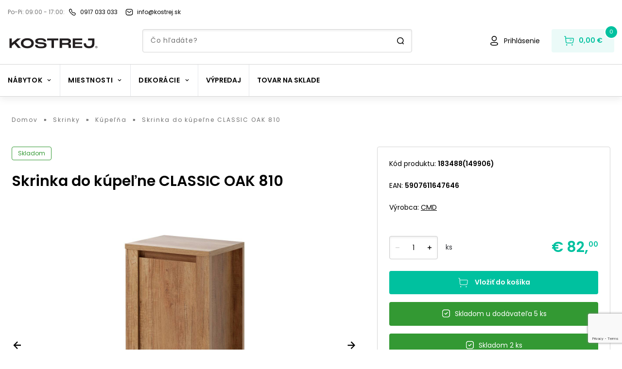

--- FILE ---
content_type: text/html; charset=utf-8
request_url: https://kostrej.sk/kupelnova-skrinka-cmd-classic-810
body_size: 62872
content:
<!DOCTYPE html><html lang="sk" data-theme="kostrej"><head><noscript><img height="1" width="1" style="display:none" alt="fb-pixel" src="https://www.facebook.com/tr?id=301467642731993&amp;amp;ev=PageView&amp;amp;noscript=1"/></noscript><link rel="preconnect" href="https://use.typekit.net" crossorigin /><meta charSet="utf-8"/><meta name="viewport" content="width=device-width, initial-scale=1.0, user-scalable=1"/><link rel="preconnect" href="https://kostrej.sk/api-eshop/v1"/><link rel="dns-prefetch" href="https://kostrej.sk/api-eshop/v1"/><link rel="icon" type="image/x-icon" href="/kostrej/favicon.ico"/><meta name="msapplication-TileColor" content="#000000"/><meta name="theme-color" content="#000000"/><meta name="facebook-domain-verification" content="yp0nke9ebdw2yn08izlo1atff11hrk"/><meta name="google-site-verification" content="LPjmLAVpi7wB5K6VhaCgqwZV4yXu-DXbHLoAIoIeuxw"/><link rel="mask-icon" href="/safari-pinned-tab.svg" color="#000000"/><meta property="og:type" content="website"/><title>Skrinka do kúpeľne CLASSIC OAK 810 | Kostrej</title><meta name="robots" content="index,follow"/><meta name="googlebot" content="index,follow"/><meta name="description" content="Kúpeľňová skrinka CMD CLASSIC 810 - Moderné kúpeľňové skrinky, kúpeľňové skrinky v retro štýle či kúpeľňové dosky. Široký výber a rozumné ceny. Desiatky kusov skladom, dodanie už do 2 dní."/><meta property="og:title" content="Kúpeľňová skrinka CMD CLASSIC 810 | Kostrej"/><meta property="og:description" content="Kúpeľňová skrinka CMD CLASSIC 810 - Moderné kúpeľňové skrinky, kúpeľňové skrinky v retro štýle či kúpeľňové dosky. Široký výber a rozumné ceny. Desiatky kusov skladom, dodanie už do 2 dní."/><meta property="og:url" content="https://kostrej.sk/skrinka-do-kupelne-classic-oak-810-3"/><meta property="og:image" content="https://kostrej.sk/api-eshop/v1/image?query=product/183488/c-classic-oak-810.jpg&amp;width=600&amp;height=600&amp;webp=0"/><meta property="og:image:alt" content="Kúpeľňová skrinka CMD CLASSIC 810"/><meta property="og:image:width" content="600"/><meta property="og:image:height" content="600"/><link rel="canonical" href="https://kostrej.sk/skrinka-do-kupelne-classic-oak-810-3"/><script type="application/ld+json">{
    "@context": "https://schema.org/",
    "@type": "Product",
    "image":["https://kostrej.sk/api-eshop/v1/image?query=product/183488/c-classic-oak-810.jpg&width=400&height=540&webp=0"],
    "description": "Kúpeľňová skrinka CMD CLASSIC 810 - Moderné kúpeľňové skrinky, kúpeľňové skrinky v retro štýle či kúpeľňové dosky. Široký výber a rozumné ceny. Desiatky kusov skladom, dodanie už do 2 dní.",
    
    
    
    
    
    
    
    
    "color": "white",
    
    
    
    
    
    
    
    
    "offers": [
  {
    "@type": "Offer",
    "priceCurrency": "EUR",
    
    "itemCondition": "https://schema.org/NewCondition",
    "availability": "https://schema.org/InStock",
    "url": "https://kostrej.sk/skrinka-do-kupelne-classic-oak-810-3",
    
      "seller": {
      "@type": "Organization",
      "name": "Kostrej"
    },
    
    "price": "82"
  }
],
    
    "name": "Skrinka do kúpeľne CLASSIC OAK 810"
  }</script><link rel="preload" as="image" href="https://kostrej.sk/api-eshop/v1/image?query=product/183488/c-classic-oak-810.jpg&amp;webp=1"/><meta name="next-head-count" content="25"/><link rel="preload" href="/_next/static/css/546e4f92e70ad715.css" as="style"/><link rel="stylesheet" href="/_next/static/css/546e4f92e70ad715.css" data-n-g=""/><link rel="preload" href="/_next/static/css/cd4eb0bfab1586ad.css" as="style"/><link rel="stylesheet" href="/_next/static/css/cd4eb0bfab1586ad.css" data-n-p=""/><noscript data-n-css=""></noscript><script defer="" nomodule="" src="/_next/static/chunks/polyfills-5cd94c89d3acac5f.js"></script><script src="/_next/static/chunks/webpack-c78033f472bc306d.js" defer=""></script><script src="/_next/static/chunks/framework-8cc2848c53253f74.js" defer=""></script><script src="/_next/static/chunks/main-d4f24b14a0e3a0ad.js" defer=""></script><script src="/_next/static/chunks/pages/_app-fdd705a2427f29ec.js" defer=""></script><script src="/_next/static/chunks/746-dabd5175a27d10cc.js" defer=""></script><script src="/_next/static/chunks/530-cfc55bd302dd93ff.js" defer=""></script><script src="/_next/static/chunks/58-d6bd87ae71e707ac.js" defer=""></script><script src="/_next/static/chunks/203-6acb4257149c7fb5.js" defer=""></script><script src="/_next/static/chunks/938-17617a89573f4f08.js" defer=""></script><script src="/_next/static/chunks/433-de75e61e1ef9a200.js" defer=""></script><script src="/_next/static/chunks/439-909670e35720a871.js" defer=""></script><script src="/_next/static/chunks/859-3a0327d60ca57bc6.js" defer=""></script><script src="/_next/static/chunks/908-43569ca05753b6c1.js" defer=""></script><script src="/_next/static/chunks/784-9c368275598bcac7.js" defer=""></script><script src="/_next/static/chunks/pages/%5B...slug%5D-c46e3b5353416360.js" defer=""></script><script src="/_next/static/qs6CikzaeYPLUbEoptRM7/_buildManifest.js" defer=""></script><script src="/_next/static/qs6CikzaeYPLUbEoptRM7/_ssgManifest.js" defer=""></script><script src="/_next/static/qs6CikzaeYPLUbEoptRM7/_middlewareManifest.js" defer=""></script><style data-href="https://use.typekit.net/rrd6vxz.css">@import url("https://p.typekit.net/p.css?s=1&k=rrd6vxz&ht=tk&f=30196.30201.30203&a=88313499&app=typekit&e=css");@font-face{font-family:"frank-new";src:url("https://use.typekit.net/af/f2dc8e/00000000000000003b9ae43b/27/l?primer=f592e0a4b9356877842506ce344308576437e4f677d7c9b78ca2162e6cad991a&fvd=n4&v=3") format("woff2"),url("https://use.typekit.net/af/f2dc8e/00000000000000003b9ae43b/27/d?primer=f592e0a4b9356877842506ce344308576437e4f677d7c9b78ca2162e6cad991a&fvd=n4&v=3") format("woff"),url("https://use.typekit.net/af/f2dc8e/00000000000000003b9ae43b/27/a?primer=f592e0a4b9356877842506ce344308576437e4f677d7c9b78ca2162e6cad991a&fvd=n4&v=3") format("opentype");font-display:swap;font-style:normal;font-weight:400;font-stretch:normal}@font-face{font-family:"frank-new";src:url("https://use.typekit.net/af/76347c/00000000000000003b9ae440/27/l?primer=f592e0a4b9356877842506ce344308576437e4f677d7c9b78ca2162e6cad991a&fvd=n5&v=3") format("woff2"),url("https://use.typekit.net/af/76347c/00000000000000003b9ae440/27/d?primer=f592e0a4b9356877842506ce344308576437e4f677d7c9b78ca2162e6cad991a&fvd=n5&v=3") format("woff"),url("https://use.typekit.net/af/76347c/00000000000000003b9ae440/27/a?primer=f592e0a4b9356877842506ce344308576437e4f677d7c9b78ca2162e6cad991a&fvd=n5&v=3") format("opentype");font-display:swap;font-style:normal;font-weight:500;font-stretch:normal}@font-face{font-family:"frank-new";src:url("https://use.typekit.net/af/7dd6c8/00000000000000003b9ae442/27/l?primer=f592e0a4b9356877842506ce344308576437e4f677d7c9b78ca2162e6cad991a&fvd=n7&v=3") format("woff2"),url("https://use.typekit.net/af/7dd6c8/00000000000000003b9ae442/27/d?primer=f592e0a4b9356877842506ce344308576437e4f677d7c9b78ca2162e6cad991a&fvd=n7&v=3") format("woff"),url("https://use.typekit.net/af/7dd6c8/00000000000000003b9ae442/27/a?primer=f592e0a4b9356877842506ce344308576437e4f677d7c9b78ca2162e6cad991a&fvd=n7&v=3") format("opentype");font-display:swap;font-style:normal;font-weight:700;font-stretch:normal}.tk-frank-new{font-family:"frank-new",sans-serif}</style></head><body><noscript><iframe title="gtm" src="https://sgtm.kostrej.sk/ns.html?id=GTM-5RRX362" height="0" width="0" style="display:none;visibility:hidden"></iframe></noscript><div id="__next"><div id="fb-root"></div><div id="fb-customer-chat" class="fb-customerchat"></div><div class="min-h-screen "><header class="footerBase text-primary text-center text-lg bg-white shadow-default md:shadow-none md:border-b-1 border-borderGray relative z-50
        relative z-30 drop-shadow-secondary "><div class="w-full mx-auto p-4 lg:max-w-screen-xl2 w-vw100"><div class="flex flex-row justify-between md:justify-start items-center mb-2 md:mb-0 flex-wrap lg:flex-nowrap"><div class="flex flex-row items-center"><span class="opacity-56 text-black mr-1 md:mr-2 text-sm-l18 whitespace-nowrap">Po-Pi: 09:00 - 17:00<!-- -->:</span><a href="tel:0917 033 033" class="flex flex-row w-fitcontent items-center mr-4"><svg xmlns="http://www.w3.org/2000/svg" viewBox="0 0 16 16" width="16" height="16" class="max-w-6 mr-1 md:mr-2 shrink-0" fill="#000000"><path d="M11.5 15c-1.7 0-3.9-1.3-6.5-4S1 6.1 1 4.4c0-1.2.6-1.7.8-2 1-1 1.7-1.4 2.4-1.4.8 0 1.3.6 2 1.3.2.2.3.4.5.6 1 1 .7 1.9.5 2.5-.1.7-.3 1.3.9 2.5s1.7 1 2.4.8c.6-.2 1.5-.5 2.5.5.2.2.4.4.6.5.7.7 1.3 1.2 1.3 2 0 .7-.4 1.3-1.4 2.3-.2.3-.8 1-2 1 .1 0 0 0 0 0zM4.3 2.3c-.3 0-.8.3-1.4 1l-.1.1c-.2.1-.5.4-.5 1.1 0 .9.6 2.7 3.6 5.7s4.7 3.6 5.6 3.6c.6 0 .9-.3 1.1-.5l.1-.1c.6-.6 1-1.1 1-1.4 0-.3-.4-.7-.9-1.2l-.6-.6c-.5-.5-.7-.4-1.2-.2-1 .4-2.1.6-3.7-1.1C5.6 7.1 5.8 6.1 6.2 5c.2-.5.2-.7-.2-1.2l-.6-.6c-.5-.5-.9-.9-1.1-.9z"></path></svg><p class="font-primary text-black text-sm-l18 hover:underline whitespace-nowrap">0917 033 033</p></a></div><a href="mailto:info@kostrej.sk" class="flex flex-row w-fitcontent items-center mr-4"><svg xmlns="http://www.w3.org/2000/svg" viewBox="0 0 16 16" width="16" height="16" class="max-w-6 mr-1 md:mr-2" fill="#000000"><path d="M8 9.3c-.5 0-.9-.2-1.3-.5l-3-2.4c-.3-.2-.3-.6-.1-.9.2-.3.6-.3.9-.1l3 2.4c.3.3.8.3 1.1 0l3-2.4c.3-.2.7-.2.9.1.2.3.2.7-.1.9l-3 2.4c-.4.3-.9.5-1.4.5zm3.3 5.3c1.1 0 2.1-.5 2.9-1.2.8-.8 1.2-1.8 1.1-2.9V5.8c.1-1.1-.3-2.1-1-3-.7-.8-1.7-1.3-2.8-1.4H4.7C2.4 1.4.6 3.3.7 5.6v4.7c-.2 2.2 1.5 4.2 3.8 4.4h6.8v-.1zm.1-12c.8.1 1.5.4 1.9 1s.7 1.3.7 2.1V10.4c0 .8-.3 1.5-.8 2s-1.2.9-2 .9H4.5c-1.5 0-2.7-1.4-2.5-3V5.6C2 4 3.2 2.7 4.8 2.7h6.5l.1-.1z"></path></svg><p class="font-primary text-black text-sm-l18 hover:underline">info@kostrej.sk</p></a></div></div><div class="grid grid-cols-7 md:pt-0 md:grid-cols-9 bg-white md:pb-0 lg:max-w-screen-xl2 w-vw100 mx-auto px-4 2xl:px-0"><div class="md:hidden row-start-1 col-start-1 col-span-1 justify-self-start self-center h-6"><button class="focus:outline-none focus:ring"><svg xmlns="http://www.w3.org/2000/svg" viewBox="0 0 24 24" width="24" height="24" class="fill-current text-textPrimary"><path d="M21 12.8H3c-.4 0-.8-.3-.8-.8s.3-.8.8-.8h18c.4 0 .8.3.8.8s-.4.8-.8.8zm.8-6.8c0-.4-.3-.8-.8-.8H3c-.4 0-.8.4-.8.8s.4.8.8.8h18c.4 0 .8-.4.8-.8zm0 12c0-.4-.3-.8-.8-.8H3c-.4 0-.8.3-.8.8s.3.8.8.8h18c.4 0 .8-.4.8-.8z"></path></svg></button></div><div class="hidden md:block md:col-start-1 md:col-span-2 
            md:row-start-1 md:row-span-2 self-end mr-4 py-2 -ml-3 -mb-5"><a class="shrink-0" href="https://kostrej.sk/"><img width="212" height="32" src="/images/kostrej.svg" alt="logo"/></a></div><div class="col-start-2 col-span-3 md:hidden self-center -ml-4"><a class="shrink-0" href="https://kostrej.sk/"><img width="159" height="24" src="/images/kostrej.svg" alt="logo"/></a></div><div class="col-start-3 col-span-3 lg:col-span-4 row-start-2 row-end-2 self-end hidden md:block"><form class="w-full relative mx-auto  "><div class="relative "><input type="text" class="rounded-4 border-1 h-12 w-full py-4 px-4 
        text-textPrimary shadow-inner border-borderGray pl-14 md:pl-4 text-sm md:leading-24
        focus:outline-none search-input border-borderGray " placeholder="Čo hľadáte?" value=""/></div><svg xmlns="http://www.w3.org/2000/svg" viewBox="0 0 16 16" width="16" height="16" class="md:hidden absolute right-6 top-4"><path d="M14.8 13.9L12.9 12c1-1.2 1.6-2.7 1.6-4.4 0-3.7-3-6.7-6.7-6.7S1 3.9 1 7.6s3 6.7 6.7 6.7c1.5 0 2.9-.5 4-1.3l2 2c.1.1.3.2.5.2s.4-.1.5-.2c.4-.4.4-.8.1-1.1zM2.5 7.6c0-2.9 2.4-5.2 5.2-5.2S13 4.7 13 7.6s-2.4 5.2-5.2 5.2-5.3-2.3-5.3-5.2z"></path></svg><svg xmlns="http://www.w3.org/2000/svg" viewBox="0 0 16 16" width="16" height="16" class="hidden md:block absolute right-4 top-4"><path d="M14.8 13.9L12.9 12c1-1.2 1.6-2.7 1.6-4.4 0-3.7-3-6.7-6.7-6.7S1 3.9 1 7.6s3 6.7 6.7 6.7c1.5 0 2.9-.5 4-1.3l2 2c.1.1.3.2.5.2s.4-.1.5-.2c.4-.4.4-.8.1-1.1zM2.5 7.6c0-2.9 2.4-5.2 5.2-5.2S13 4.7 13 7.6s-2.4 5.2-5.2 5.2-5.3-2.3-5.3-5.2z"></path></svg></form></div><div class="col-start-7 col-span-3 lg:col-start-7 lg:col-span-3 md:row-start-1 md:row-span-2 md:self-end justify-self-end"><div class="flex flex-row items-center"><a href="/prihlasenie" class="hover:underline decoration-textPrimary text-sm flex flex-row justify-center items-center mr-6"><svg xmlns="http://www.w3.org/2000/svg" viewBox="0 0 24 24" width="24" height="24" class="fill-current text-textPrimary shrink-0 whitespace-nowrap self-center"><path d="M12 22c-2 0-7.9 0-7.9-3.7 0-3.3 4.5-3.7 7.9-3.7 2 0 7.9 0 7.9 3.7 0 3.3-4.5 3.7-7.9 3.7zm0-5.9c-4.3 0-6.4.7-6.4 2.2 0 1.5 2.2 2.2 6.4 2.2s6.4-.7 6.4-2.2c0-1.5-2.1-2.2-6.4-2.2zm0-3.4c-3 0-5.3-2.4-5.3-5.3 0-1.4.5-2.8 1.5-3.8S10.5 2 12 2c2.9 0 5.3 2.4 5.3 5.3 0 3-2.4 5.4-5.3 5.4zm0-9.1c-2.1 0-3.8 1.7-3.8 3.8 0 2.1 1.7 3.8 3.8 3.8v.8-.8c2.1 0 3.8-1.7 3.8-3.8 0-2.1-1.7-3.8-3.8-3.8z"></path></svg><p class="ml-2 text-black hidden md:block">Prihlásenie</p></a><button class="relative justify-center items-center bg-white md:bg-primary md:bg-opacity-8 h-12 md:py-3 md:px-6 whitespace-nowrap rounded-4 hidden md:flex"><svg xmlns="http://www.w3.org/2000/svg" viewBox="0 0 24 24" width="24" height="24" class="hidden md:block text-white shrink-0 whitespace-nowrap"><path d="M20.2 6.1H5.8l-.2-2.8c0-.3-.3-.6-.6-.7l-2.1-.4c-.4 0-.8.2-.9.7-.1.4.2.7.6.8l1.5.3.9 10.9c.1 1.3 1.2 2.3 2.5 2.3h10.9c1.3 0 2.3-.9 2.5-2.2L22 8.5c.1-1.2-.7-2.2-1.8-2.4zm-.7 8.7c-.1.5-.5.9-1 .9H7.6c-.5 0-1-.4-1-1l-.7-7.1H20c.3 0 .5.3.5.7l-1 6.5zm-1.8-4.3c0 .4-.3.8-.8.8h-2.8c-.4 0-.8-.3-.8-.8s.3-.8.8-.8h2.8c.4.1.8.4.8.8zm-9.2 10c0 .3-.1.7-.4.9-.2.2-.6.4-.9.4-.3 0-.7-.1-.9-.4-.2-.2-.4-.6-.4-.9 0-.7.6-1.3 1.3-1.3.7 0 1.2.6 1.3 1.3zm11.2 0c0 .7-.6 1.3-1.3 1.3-.3 0-.7-.1-.9-.4-.2-.2-.4-.6-.4-.9 0-.7.6-1.3 1.3-1.3.7 0 1.3.6 1.3 1.3z" fill="rgb(var(--color-primary))"></path></svg><p class="text-base ml-2 hidden md:block font-semibold text-primary">0,00 €</p><span class="flex flex-col justify-center items-center border-2 bg-primary text-white border-white text-8 md:text-11 leading-13 font-medium absolute top-1 -right-2 md:-top-2 md:-right-2 w-4 h-4 md:w-6 md:h-6 rounded-50/100 box-content">0</span></button><a href="/kosik" class="relative justify-center items-center bg-white md:bg-primary md:bg-opacity-8 h-12 md:py-3 md:px-6 whitespace-nowrap rounded-4 md:hidden flex"><svg xmlns="http://www.w3.org/2000/svg" viewBox="0 0 24 24" width="24" height="24" class="block md:hidden text-white shrink-0 whitespace-nowrap"><path d="M20.2 6.1H5.8l-.2-2.8c0-.3-.3-.6-.6-.7l-2.1-.4c-.4 0-.8.2-.9.7-.1.4.2.7.6.8l1.5.3.9 10.9c.1 1.3 1.2 2.3 2.5 2.3h10.9c1.3 0 2.3-.9 2.5-2.2L22 8.5c.1-1.2-.7-2.2-1.8-2.4zm-.7 8.7c-.1.5-.5.9-1 .9H7.6c-.5 0-1-.4-1-1l-.7-7.1H20c.3 0 .5.3.5.7l-1 6.5zm-1.8-4.3c0 .4-.3.8-.8.8h-2.8c-.4 0-.8-.3-.8-.8s.3-.8.8-.8h2.8c.4.1.8.4.8.8zm-9.2 10c0 .3-.1.7-.4.9-.2.2-.6.4-.9.4-.3 0-.7-.1-.9-.4-.2-.2-.4-.6-.4-.9 0-.7.6-1.3 1.3-1.3.7 0 1.2.6 1.3 1.3zm11.2 0c0 .7-.6 1.3-1.3 1.3-.3 0-.7-.1-.9-.4-.2-.2-.4-.6-.4-.9 0-.7.6-1.3 1.3-1.3.7 0 1.3.6 1.3 1.3z"></path></svg><span class="flex flex-col justify-center items-center border-2 bg-primary text-white border-white text-8 md:text-11 leading-13 font-medium absolute top-1 -right-2 md:-top-2 md:-right-2 w-4 h-4 md:w-6 md:h-6 rounded-50/100 box-content">0</span></a></div></div></div><div class="flex flex-row md:hidden px-4 pt-4 md:pb-2 pb-0"><form class="w-full relative mx-auto  "><div class="relative "><input type="text" class="rounded-4 border-1 h-12 w-full py-4 px-4 
        text-textPrimary shadow-inner border-borderGray pl-14 md:pl-4 text-sm md:leading-24
        focus:outline-none search-input border-borderGray " placeholder="Čo hľadáte?" value=""/></div><svg xmlns="http://www.w3.org/2000/svg" viewBox="0 0 16 16" width="16" height="16" class="md:hidden absolute right-6 top-4"><path d="M14.8 13.9L12.9 12c1-1.2 1.6-2.7 1.6-4.4 0-3.7-3-6.7-6.7-6.7S1 3.9 1 7.6s3 6.7 6.7 6.7c1.5 0 2.9-.5 4-1.3l2 2c.1.1.3.2.5.2s.4-.1.5-.2c.4-.4.4-.8.1-1.1zM2.5 7.6c0-2.9 2.4-5.2 5.2-5.2S13 4.7 13 7.6s-2.4 5.2-5.2 5.2-5.3-2.3-5.3-5.2z"></path></svg><svg xmlns="http://www.w3.org/2000/svg" viewBox="0 0 16 16" width="16" height="16" class="hidden md:block absolute right-4 top-4"><path d="M14.8 13.9L12.9 12c1-1.2 1.6-2.7 1.6-4.4 0-3.7-3-6.7-6.7-6.7S1 3.9 1 7.6s3 6.7 6.7 6.7c1.5 0 2.9-.5 4-1.3l2 2c.1.1.3.2.5.2s.4-.1.5-.2c.4-.4.4-.8.1-1.1zM2.5 7.6c0-2.9 2.4-5.2 5.2-5.2S13 4.7 13 7.6s-2.4 5.2-5.2 5.2-5.3-2.3-5.3-5.2z"></path></svg></form></div><div class="mt-6"><div class="h-px bg-borderGray shrink-0 "></div><div><div class="flex flex-row items-center lg:max-w-screen-xl2 md:max-w-972 mx-auto"><div class="relative hidden md:flex flex-wrap flex-row items-center divide-x"><div class="relative px-4 py-[22px] h-[65px] cursor-pointer  undefined
      "><div class=" flex flex-row items-center"><p class="flex items-center text-center text-black  tracking-060px uppercase font-bold leading-21 text-base transition-colors">Nábytok<svg xmlns="http://www.w3.org/2000/svg" viewBox="0 0 16 16" width="12" height="12" class="ml-2"><path d="M8 11.1L3.5 6.5l1.1-1.1L8 8.9l3.5-3.5 1.1 1.1L8 11.1z"></path></svg></p></div><div class="transition-opacity duration-200 opacity-0 hidden
      left-0 absolute pin z-40 bg-dimmerColor w-screen top-[66px]"><div class="w-full"><div class="animated fadeIn z-50 pin bg-white flex w-full pb-10 py-6 fixed left-0"><div class="flex flex-col flex-wrap max-h-272 gap-y-4 rounded-bl-3xl w-full h-full z-50   max-w-screen-xl2 mx-auto px-4 "><div class="pb-1 basis-[16%]"><div class="flex flex-row w-fit "><div class="flex flex-col w-fit"><a tabindex="0" role="button" class="text-textPrimary font-semibold text-left text-md mb-2 
                        tracking-056px hover:underline  underline-offset-4" href="https://kostrej.sk/baterie">Batérie</a></div></div></div><div class="pb-1 basis-[16%]"><div class="flex flex-row w-fit "><div class="flex flex-col w-fit"><a tabindex="0" role="button" class="text-textPrimary font-semibold text-left text-md mb-2 
                        tracking-056px hover:underline  underline-offset-4" href="https://kostrej.sk/botniky">Botníky</a></div></div></div><div class="pb-1 basis-[16%]"><div class="flex flex-row w-fit "><div class="flex flex-col w-fit"><a tabindex="0" role="button" class="text-textPrimary font-semibold text-left text-md mb-2 
                        tracking-056px hover:underline  underline-offset-4" href="https://kostrej.sk/kuchynske-drezy">Drezy</a></div></div></div><div class="pb-1 basis-[16%]"><div class="flex flex-row w-fit "><div class="flex flex-col w-fit"><a tabindex="0" role="button" class="text-textPrimary font-semibold text-left text-md mb-2 
                        tracking-056px hover:underline  underline-offset-4" href="https://kostrej.sk/kniznice-regaly">Knižnice a regále</a></div></div></div><div class="pb-1 basis-[16%]"><div class="flex flex-row w-fit "><div class="flex flex-col w-fit"><a tabindex="0" role="button" class="text-primary font-semibold text-left text-md mb-2 
                        tracking-056px hover:underline  underline-offset-4" href="https://kostrej.sk/komody">Komody</a></div></div></div><div class="pb-1 basis-[16%]"><div class="flex flex-row w-fit "><div class="flex flex-col w-fit"><a tabindex="0" role="button" class="text-primary font-semibold text-left text-md mb-2 
                        tracking-056px hover:underline  underline-offset-4" href="https://kostrej.sk/kresla">Kreslá</a></div></div></div><div class="pb-1 basis-[16%]"><div class="flex flex-row w-fit "><div class="flex flex-col w-fit"><a tabindex="0" role="button" class="text-primary font-semibold text-left text-md mb-2 
                        tracking-056px hover:underline  underline-offset-4" href="https://kostrej.sk/kuchynske-linky">Kuchynské linky</a></div></div></div><div class="pb-1 basis-[16%]"><div class="flex flex-row w-fit "><div class="flex flex-col w-fit"><a tabindex="0" role="button" class="text-textPrimary font-semibold text-left text-md mb-2 
                        tracking-056px hover:underline  underline-offset-4" href="https://kostrej.sk/lavice">Lavice</a></div></div></div><div class="pb-1 basis-[16%]"><div class="flex flex-row w-fit "><div class="flex flex-col w-fit"><a tabindex="0" role="button" class="text-textPrimary font-semibold text-left text-md mb-2 
                        tracking-056px hover:underline  underline-offset-4" href="https://kostrej.sk/lenosky">Leňošky</a></div></div></div><div class="pb-1 basis-[16%]"><div class="flex flex-row w-fit "><div class="flex flex-col w-fit"><a tabindex="0" role="button" class="text-primary font-semibold text-left text-md mb-2 
                        tracking-056px hover:underline  underline-offset-4" href="https://kostrej.sk/matrace">Matrace</a></div></div></div><div class="pb-1 basis-[16%]"><div class="flex flex-row w-fit "><div class="flex flex-col w-fit"><a tabindex="0" role="button" class="text-primary font-semibold text-left text-md mb-2 
                        tracking-056px hover:underline  underline-offset-4" href="https://kostrej.sk/pohovky">Pohovky a gauče</a></div></div></div><div class="pb-1 basis-[16%]"><div class="flex flex-row w-fit "><div class="flex flex-col w-fit"><a tabindex="0" role="button" class="text-textPrimary font-semibold text-left text-md mb-2 
                        tracking-056px hover:underline  underline-offset-4" href="https://kostrej.sk/police">Police</a></div></div></div><div class="pb-1 basis-[16%]"><div class="flex flex-row w-fit "><div class="flex flex-col w-fit"><a tabindex="0" role="button" class="text-primary font-semibold text-left text-md mb-2 
                        tracking-056px hover:underline  underline-offset-4" href="https://kostrej.sk/postele">Postele</a></div></div></div><div class="pb-1 basis-[16%]"><div class="flex flex-row w-fit "><div class="flex flex-col w-fit"><a tabindex="0" role="button" class="text-textPrimary font-semibold text-left text-md mb-2 
                        tracking-056px hover:underline  underline-offset-4" href="https://kostrej.sk/rosty">Rošty</a></div></div></div><div class="pb-1 basis-[16%]"><div class="flex flex-row w-fit "><div class="flex flex-col w-fit"><a tabindex="0" role="button" class="text-textPrimary font-semibold text-left text-md mb-2 
                        tracking-056px hover:underline  underline-offset-4" href="https://kostrej.sk/sedacie-vaky">Sedacie vaky</a></div></div></div><div class="pb-1 basis-[16%]"><div class="flex flex-row w-fit "><div class="flex flex-col w-fit"><a tabindex="0" role="button" class="text-primary font-semibold text-left text-md mb-2 
                        tracking-056px hover:underline  underline-offset-4" href="https://kostrej.sk/sedacky">Sedačky a sedacie súpravy</a></div></div></div><div class="pb-1 basis-[16%]"><div class="flex flex-row w-fit "><div class="flex flex-col w-fit"><a tabindex="0" role="button" class="text-primary font-semibold text-left text-md mb-2 
                        tracking-056px hover:underline  underline-offset-4" href="https://kostrej.sk/skrine">Skrine</a></div></div></div><div class="pb-1 basis-[16%]"><div class="flex flex-row w-fit "><div class="flex flex-col w-fit"><a tabindex="0" role="button" class="text-textPrimary font-semibold text-left text-md mb-2 
                        tracking-056px hover:underline  underline-offset-4" href="https://kostrej.sk/skrinky">Skrinky</a></div></div></div><div class="pb-1 basis-[16%]"><div class="flex flex-row w-fit "><div class="flex flex-col w-fit"><a tabindex="0" role="button" class="text-primary font-semibold text-left text-md mb-2 
                        tracking-056px hover:underline  underline-offset-4" href="https://kostrej.sk/stolicky">Stoličky</a></div></div></div><div class="pb-1 basis-[16%]"><div class="flex flex-row w-fit "><div class="flex flex-col w-fit"><a tabindex="0" role="button" class="text-primary font-semibold text-left text-md mb-2 
                        tracking-056px hover:underline  underline-offset-4" href="https://kostrej.sk/stoliky">Stolíky</a></div></div></div><div class="pb-1 basis-[16%]"><div class="flex flex-row w-fit "><div class="flex flex-col w-fit"><a tabindex="0" role="button" class="text-primary font-semibold text-left text-md mb-2 
                        tracking-056px hover:underline  underline-offset-4" href="https://kostrej.sk/stoly">Stoly</a></div></div></div><div class="pb-1 basis-[16%]"><div class="flex flex-row w-fit "><div class="flex flex-col w-fit"><a tabindex="0" role="button" class="text-textPrimary font-semibold text-left text-md mb-2 
                        tracking-056px hover:underline  underline-offset-4" href="https://kostrej.sk/taburetky">Taburetky</a></div></div></div><div class="pb-1 basis-[16%]"><div class="flex flex-row w-fit "><div class="flex flex-col w-fit"><a tabindex="0" role="button" class="text-textPrimary font-semibold text-left text-md mb-2 
                        tracking-056px hover:underline  underline-offset-4" href="https://kostrej.sk/umyvadla">Umývadlá</a></div></div></div><div class="pb-1 basis-[16%]"><div class="flex flex-row w-fit "><div class="flex flex-col w-fit"><a tabindex="0" role="button" class="text-textPrimary font-semibold text-left text-md mb-2 
                        tracking-056px hover:underline  underline-offset-4" href="https://kostrej.sk/vesiaky">Vešiaky</a></div></div></div><div class="pb-1 basis-[16%]"><div class="flex flex-row w-fit "><div class="flex flex-col w-fit"><a tabindex="0" role="button" class="text-textPrimary font-semibold text-left text-md mb-2 
                        tracking-056px hover:underline  underline-offset-4" href="https://kostrej.sk/vitriny">Vitríny</a></div></div></div><div class="pb-1 basis-[16%]"><div class="flex flex-row w-fit "><div class="flex flex-col w-fit"><a tabindex="0" role="button" class="text-textPrimary font-semibold text-left text-md mb-2 
                        tracking-056px hover:underline  underline-offset-4" href="https://kostrej.sk/zahradny-nabytok">Záhradný nábytok</a></div></div></div><div class="pb-1 basis-[16%]"><div class="flex flex-row w-fit "><div class="flex flex-col w-fit"><a tabindex="0" role="button" class="text-textPrimary font-semibold text-left text-md mb-2 
                        tracking-056px hover:underline  underline-offset-4" href="https://kostrej.sk/zrkadla">Zrkadlá</a></div></div></div></div></div></div></div></div><div class="relative px-4 py-[22px] h-[65px] cursor-pointer  undefined
      "><div class=" flex flex-row items-center"><p class="flex items-center text-center text-black  tracking-060px uppercase font-bold leading-21 text-base transition-colors">Miestnosti<svg xmlns="http://www.w3.org/2000/svg" viewBox="0 0 16 16" width="12" height="12" class="ml-2"><path d="M8 11.1L3.5 6.5l1.1-1.1L8 8.9l3.5-3.5 1.1 1.1L8 11.1z"></path></svg></p></div><div class="transition-opacity duration-200 opacity-0 hidden
      left-0 absolute pin z-40 bg-dimmerColor w-screen top-[66px]"><div class="w-full"><div class="animated fadeIn z-50 pin bg-white flex w-full pb-10 py-6 fixed left-0"><div class="grid lg:grid-cols-6 grid-cols-3 gap-y-4 rounded-bl-3xl w-full h-full z-50   max-w-screen-xl2 mx-auto px-4 "><div class="pb-1 basis-[16%]"><div class="flex flex-row w-fit mb-2"><div class="flex flex-col w-fit"><a tabindex="0" role="button" class="text-primary font-semibold text-left text-md mb-2 
                        tracking-056px hover:underline  underline-offset-4" href="https://kostrej.sk/obyvacka">Obývačka</a></div></div><div><a role="button" tabindex="0" class="text-left py-1 base-text hover:underline  underline-offset-4 text-textPrimary flex" href="https://kostrej.sk/kniznice-regaly">Knižnice a regále</a></div><div><a role="button" tabindex="0" class="text-left py-1 base-text hover:underline  underline-offset-4 text-textPrimary flex" href="https://kostrej.sk/komody">Komody</a></div><div><a role="button" tabindex="0" class="text-left py-1 base-text hover:underline  underline-offset-4 text-textPrimary flex" href="https://kostrej.sk/stoliky/konferencne">Konferenčné stolíky</a></div><div><a role="button" tabindex="0" class="text-left py-1 base-text hover:underline  underline-offset-4 text-textPrimary flex" href="https://kostrej.sk/kresla/obyvacka">Kreslá</a></div><div><a role="button" tabindex="0" class="text-left py-1 base-text hover:underline  underline-offset-4 text-textPrimary flex" href="https://kostrej.sk/lenosky">Leňošky</a></div><div><a role="button" tabindex="0" class="text-left py-1 base-text hover:underline  underline-offset-4 text-textPrimary flex" href="https://kostrej.sk/obyvacka">Obývacie steny</a></div><div><a role="button" tabindex="0" class="text-left py-1 base-text hover:underline  underline-offset-4 text-textPrimary flex" href="https://kostrej.sk/pohovky">Pohovky a gauče</a></div><div><a role="button" tabindex="0" class="text-left py-1 base-text hover:underline  underline-offset-4 text-textPrimary flex" href="https://kostrej.sk/police/obyvacka">Police</a></div><div><a role="button" tabindex="0" class="text-left py-1 base-text hover:underline  underline-offset-4 text-textPrimary flex" href="https://kostrej.sk/sedacie-vaky">Sedacie vaky</a></div><div><a role="button" tabindex="0" class="text-left py-1 base-text hover:underline  underline-offset-4 text-textPrimary flex" href="https://kostrej.sk/sedacky">Sedacie súpravy</a></div><div><a role="button" tabindex="0" class="text-left py-1 base-text hover:underline  underline-offset-4 text-textPrimary flex" href="https://kostrej.sk/skrinky/obyvacka">Skrinky</a></div><div><a role="button" tabindex="0" class="text-left py-1 base-text hover:underline  underline-offset-4 text-textPrimary flex" href="https://kostrej.sk/taburetky">Taburetky</a></div><div><a role="button" tabindex="0" class="text-left py-1 base-text hover:underline  underline-offset-4 text-textPrimary flex" href="https://kostrej.sk/stoliky/tv">TV stolíky</a></div><div><a role="button" tabindex="0" class="text-left py-1 base-text hover:underline  underline-offset-4 text-textPrimary flex" href="https://kostrej.sk/vitriny">Vitríny</a></div></div><div class="pb-1 basis-[16%]"><div class="flex flex-row w-fit mb-2"><div class="flex flex-col w-fit"><a tabindex="0" role="button" class="text-primary font-semibold text-left text-md mb-2 
                        tracking-056px hover:underline  underline-offset-4" href="https://kostrej.sk/kuchynske-linky">Kuchyňa a jedáleň</a></div></div><div><a role="button" tabindex="0" class="text-left py-1 base-text hover:underline  underline-offset-4 text-textPrimary flex" href="https://kostrej.sk/stolicky/barove">Barové stoličky</a></div><div><a role="button" tabindex="0" class="text-left py-1 base-text hover:underline  underline-offset-4 text-textPrimary flex" href="https://kostrej.sk/stoly/barove">Barové stoly</a></div><div><a role="button" tabindex="0" class="text-left py-1 base-text hover:underline  underline-offset-4 text-textPrimary flex" href="https://kostrej.sk/stolicky/jedalenske">Jedálenské stoličky</a></div><div><a role="button" tabindex="0" class="text-left py-1 base-text hover:underline  underline-offset-4 text-textPrimary flex" href="https://kostrej.sk/stoly/jedalenske">Jedálenské stoly</a></div><div><a role="button" tabindex="0" class="text-left py-1 base-text hover:underline  underline-offset-4 text-textPrimary flex" href="https://kostrej.sk/stoliky/konzolove">Konzolové stolíky</a></div><div><a role="button" tabindex="0" class="text-left py-1 base-text hover:underline  underline-offset-4 text-textPrimary flex" href="https://kostrej.sk/baterie">Kuchynské batérie</a></div><div><a role="button" tabindex="0" class="text-left py-1 base-text hover:underline  underline-offset-4 text-textPrimary flex" href="https://kostrej.sk/kuchynske-drezy">Kuchynské drezy</a></div><div><a role="button" tabindex="0" class="text-left py-1 base-text hover:underline  underline-offset-4 text-textPrimary flex" href="https://kostrej.sk/kuchynske-linky">Kuchynské linky</a></div><div><a role="button" tabindex="0" class="text-left py-1 base-text hover:underline  underline-offset-4 text-textPrimary flex" href="https://kostrej.sk/skrinky/kuchyne">Kuchynské skrinky</a></div><div><a role="button" tabindex="0" class="text-left py-1 base-text hover:underline  underline-offset-4 text-textPrimary flex" href="https://kostrej.sk/vitriny">Vitríny</a></div></div><div class="pb-1 basis-[16%]"><div class="flex flex-row w-fit mb-2"><div class="flex flex-col w-fit"><a tabindex="0" role="button" class="text-primary font-semibold text-left text-md mb-2 
                        tracking-056px hover:underline  underline-offset-4" href="https://kostrej.sk/spalna">Spálňa</a></div></div><div><a role="button" tabindex="0" class="text-left py-1 base-text hover:underline  underline-offset-4 text-textPrimary flex" href="https://kostrej.sk/komody">Komody</a></div><div><a role="button" tabindex="0" class="text-left py-1 base-text hover:underline  underline-offset-4 text-textPrimary flex" href="https://kostrej.sk/stoliky/konzolove">Konzolové stolíky</a></div><div><a role="button" tabindex="0" class="text-left py-1 base-text hover:underline  underline-offset-4 text-textPrimary flex" href="https://kostrej.sk/matrace">Matrace</a></div><div><a role="button" tabindex="0" class="text-left py-1 base-text hover:underline  underline-offset-4 text-textPrimary flex" href="https://kostrej.sk/stoliky/nocne">Nočné stolíky</a></div><div><a role="button" tabindex="0" class="text-left py-1 base-text hover:underline  underline-offset-4 text-textPrimary flex" href="https://kostrej.sk/postele/manzelske">Postele</a></div><div><a role="button" tabindex="0" class="text-left py-1 base-text hover:underline  underline-offset-4 text-textPrimary flex" href="https://kostrej.sk/rosty">Rošty</a></div><div><a role="button" tabindex="0" class="text-left py-1 base-text hover:underline  underline-offset-4 text-textPrimary flex" href="https://kostrej.sk/skrine">Skrine</a></div><div><a role="button" tabindex="0" class="text-left py-1 base-text hover:underline  underline-offset-4 text-textPrimary flex" href="https://kostrej.sk/spalna">Spálňové zostavy</a></div><div><a role="button" tabindex="0" class="text-left py-1 base-text hover:underline  underline-offset-4 text-textPrimary flex" href="https://kostrej.sk/stoliky/toaletne">Toaletné stolíky</a></div><div><a role="button" tabindex="0" class="text-left py-1 base-text hover:underline  underline-offset-4 text-textPrimary flex" href="https://kostrej.sk/zrkadla/spalna">Zrkadlá</a></div></div><div class="pb-1 basis-[16%]"><div class="flex flex-row w-fit mb-2"><div class="flex flex-col w-fit"><a tabindex="0" role="button" class="text-primary font-semibold text-left text-md mb-2 
                        tracking-056px hover:underline  underline-offset-4" href="https://kostrej.sk/detska-izba">Detská izba</a></div></div><div><a role="button" tabindex="0" class="text-left py-1 base-text hover:underline  underline-offset-4 text-textPrimary flex" href="https://kostrej.sk/kresla/detska-izba">Detské stoličky</a></div><div><a role="button" tabindex="0" class="text-left py-1 base-text hover:underline  underline-offset-4 text-textPrimary flex" href="https://kostrej.sk/detska-izba">Detské zostavy</a></div><div><a role="button" tabindex="0" class="text-left py-1 base-text hover:underline  underline-offset-4 text-textPrimary flex" href="https://kostrej.sk/kniznice-regaly/detska-izba">Knižnice a regále</a></div><div><a role="button" tabindex="0" class="text-left py-1 base-text hover:underline  underline-offset-4 text-textPrimary flex" href="https://kostrej.sk/komody/detska-izba">Komody</a></div><div><a role="button" tabindex="0" class="text-left py-1 base-text hover:underline  underline-offset-4 text-textPrimary flex" href="https://kostrej.sk/matrace">Matrace</a></div><div><a role="button" tabindex="0" class="text-left py-1 base-text hover:underline  underline-offset-4 text-textPrimary flex" href="https://kostrej.sk/stoliky/nocne">Nočné stolíky</a></div><div><a role="button" tabindex="0" class="text-left py-1 base-text hover:underline  underline-offset-4 text-textPrimary flex" href="https://kostrej.sk/stoliky/pisacie">Písacie stolíky</a></div><div><a role="button" tabindex="0" class="text-left py-1 base-text hover:underline  underline-offset-4 text-textPrimary flex" href="https://kostrej.sk/pohovky">Pohovky</a></div><div><a role="button" tabindex="0" class="text-left py-1 base-text hover:underline  underline-offset-4 text-textPrimary flex" href="https://kostrej.sk/police/detske">Poličky</a></div><div><a role="button" tabindex="0" class="text-left py-1 base-text hover:underline  underline-offset-4 text-textPrimary flex" href="https://kostrej.sk/postele">Postele</a></div><div><a role="button" tabindex="0" class="text-left py-1 base-text hover:underline  underline-offset-4 text-textPrimary flex" href="https://kostrej.sk/sedacie-vaky">Sedacie vaky</a></div><div><a role="button" tabindex="0" class="text-left py-1 base-text hover:underline  underline-offset-4 text-textPrimary flex" href="https://kostrej.sk/skrine">Skrine</a></div><div><a role="button" tabindex="0" class="text-left py-1 base-text hover:underline  underline-offset-4 text-textPrimary flex" href="https://kostrej.sk/taburetky">Taburetky</a></div></div><div class="pb-1 basis-[16%]"><div class="flex flex-row w-fit mb-2"><div class="flex flex-col w-fit"><a tabindex="0" role="button" class="text-primary font-semibold text-left text-md mb-2 
                        tracking-056px hover:underline  underline-offset-4" href="https://kostrej.sk/predsien">Predsieň</a></div></div><div><a role="button" tabindex="0" class="text-left py-1 base-text hover:underline  underline-offset-4 text-textPrimary flex" href="https://kostrej.sk/botniky">Botníky</a></div><div><a role="button" tabindex="0" class="text-left py-1 base-text hover:underline  underline-offset-4 text-textPrimary flex" href="https://kostrej.sk/komody">Komody</a></div><div><a role="button" tabindex="0" class="text-left py-1 base-text hover:underline  underline-offset-4 text-textPrimary flex" href="https://kostrej.sk/stoliky/konzolove">Konzolové stolíky</a></div><div><a role="button" tabindex="0" class="text-left py-1 base-text hover:underline  underline-offset-4 text-textPrimary flex" href="https://kostrej.sk/lavice">Lavice</a></div><div><a role="button" tabindex="0" class="text-left py-1 base-text hover:underline  underline-offset-4 text-textPrimary flex" href="https://kostrej.sk/predsien">Predsieňové steny</a></div><div><a role="button" tabindex="0" class="text-left py-1 base-text hover:underline  underline-offset-4 text-textPrimary flex" href="https://kostrej.sk/skrine">Skrine</a></div><div><a role="button" tabindex="0" class="text-left py-1 base-text hover:underline  underline-offset-4 text-textPrimary flex" href="https://kostrej.sk/taburetky">Taburetky</a></div><div><a role="button" tabindex="0" class="text-left py-1 base-text hover:underline  underline-offset-4 text-textPrimary flex" href="https://kostrej.sk/vesiaky">Vešiaky</a></div><div><a role="button" tabindex="0" class="text-left py-1 base-text hover:underline  underline-offset-4 text-textPrimary flex" href="https://kostrej.sk/zrkadla/predsien">Zrkadlá</a></div></div><div class="pb-1 basis-[16%]"><div class="flex flex-row w-fit mb-2"><div class="flex flex-col w-fit"><a tabindex="0" role="button" class="text-primary font-semibold text-left text-md mb-2 
                        tracking-056px hover:underline  underline-offset-4" href="https://kostrej.sk/kupelna">Kúpeľňa</a></div></div><div><a role="button" tabindex="0" class="text-left py-1 base-text hover:underline  underline-offset-4 text-textPrimary flex" href="https://kostrej.sk/police/kupelna">Dosky pod umývadlo</a></div><div><a role="button" tabindex="0" class="text-left py-1 base-text hover:underline  underline-offset-4 text-textPrimary flex" href="https://kostrej.sk/skrinky/kupelna">Kúpeľňové skrinky</a></div><div><a role="button" tabindex="0" class="text-left py-1 base-text hover:underline  underline-offset-4 text-textPrimary flex" href="https://kostrej.sk/kupelna">Kúpeľňové zostavy</a></div><div><a role="button" tabindex="0" class="text-left py-1 base-text hover:underline  underline-offset-4 text-textPrimary flex" href="https://kostrej.sk/zrkadla/kupelna">Kúpeľňové zrkadlá</a></div><div><a role="button" tabindex="0" class="text-left py-1 base-text hover:underline  underline-offset-4 text-textPrimary flex" href="https://kostrej.sk/umyvadla">Umývadla</a></div></div><div class="pb-1 basis-[16%]"><div class="flex flex-row w-fit mb-2"><div class="flex flex-col w-fit"><a tabindex="0" role="button" class="text-primary font-semibold text-left text-md mb-2 
                        tracking-056px hover:underline  underline-offset-4" href="https://kostrej.sk/kniznice-regaly">Kancelária</a></div></div><div><a role="button" tabindex="0" class="text-left py-1 base-text hover:underline  underline-offset-4 text-textPrimary flex" href="https://kostrej.sk/kresla/kancelarske">Kancelárske stoličky</a></div><div><a role="button" tabindex="0" class="text-left py-1 base-text hover:underline  underline-offset-4 text-textPrimary flex" href="https://kostrej.sk/kniznice-regaly">Knižnice a regále</a></div><div><a role="button" tabindex="0" class="text-left py-1 base-text hover:underline  underline-offset-4 text-textPrimary flex" href="https://kostrej.sk/komody">Komody</a></div><div><a role="button" tabindex="0" class="text-left py-1 base-text hover:underline  underline-offset-4 text-textPrimary flex" href="https://kostrej.sk/stoliky/pisacie">Písacie stoly</a></div><div><a role="button" tabindex="0" class="text-left py-1 base-text hover:underline  underline-offset-4 text-textPrimary flex" href="https://kostrej.sk/police">Poličky</a></div><div><a role="button" tabindex="0" class="text-left py-1 base-text hover:underline  underline-offset-4 text-textPrimary flex" href="https://kostrej.sk/skrinky/pracovna">Skrinky</a></div></div></div></div></div></div></div><div class="relative px-4 py-[22px] h-[65px] cursor-pointer  undefined
      "><div class=" flex flex-row items-center"><p class="flex items-center text-center text-black  tracking-060px uppercase font-bold leading-21 text-base transition-colors">Dekorácie<svg xmlns="http://www.w3.org/2000/svg" viewBox="0 0 16 16" width="12" height="12" class="ml-2"><path d="M8 11.1L3.5 6.5l1.1-1.1L8 8.9l3.5-3.5 1.1 1.1L8 11.1z"></path></svg></p></div><div class="transition-opacity duration-200 opacity-0 hidden
      left-0 absolute pin z-40 bg-dimmerColor w-screen top-[66px]"><div class="w-full"><div class="animated fadeIn z-50 pin bg-white flex w-full pb-10 py-6 fixed left-0"><div class="grid lg:grid-cols-6 grid-cols-3 gap-y-4 rounded-bl-3xl w-full h-full z-50   max-w-screen-xl2 mx-auto px-4 "><div class="pb-1 basis-[16%]"><div class="flex flex-row w-fit "><div class="flex flex-col w-fit"><a tabindex="0" role="button" class="text-textPrimary font-semibold text-left text-md mb-2 
                        tracking-056px hover:underline  underline-offset-4" href="https://kostrej.sk/hodiny">Hodiny</a></div></div></div><div class="pb-1 basis-[16%]"><div class="flex flex-row w-fit "><div class="flex flex-col w-fit"><a tabindex="0" role="button" class="text-textPrimary font-semibold text-left text-md mb-2 
                        tracking-056px hover:underline  underline-offset-4" href="https://kostrej.sk/obrazy">Obrazy</a></div></div></div><div class="pb-1 basis-[16%]"><div class="flex flex-row w-fit "><div class="flex flex-col w-fit"><a tabindex="0" role="button" class="text-textPrimary font-semibold text-left text-md mb-2 
                        tracking-056px hover:underline  underline-offset-4" href="https://kostrej.sk/vankuse">Vankúše</a></div></div></div><div class="pb-1 basis-[16%]"><div class="flex flex-row w-fit "><div class="flex flex-col w-fit"><a tabindex="0" role="button" class="text-textPrimary font-semibold text-left text-md mb-2 
                        tracking-056px hover:underline  underline-offset-4" href="https://kostrej.sk/zrkadla">Zrkadlá</a></div></div></div><div class="pb-1 basis-[16%]"><div class="flex flex-row w-fit "><div class="flex flex-col w-fit"><a tabindex="0" role="button" class="text-textPrimary font-semibold text-left text-md mb-2 
                        tracking-056px hover:underline  underline-offset-4" href="https://kostrej.sk/svietidla-a-zrkadla">Svietidlá a lampy</a></div></div></div></div></div></div></div></div><div class="relative px-4 py-[22px] h-[65px] cursor-pointer  false
      "><div class=" flex flex-row items-center"><a class="flex items-center text-center text-black  after:tracking-060px uppercase font-bold leading-21 text-base transition-colors" href="https://kostrej.sk/vypredaj">Výpredaj</a></div></div><div class="relative px-4 py-[22px] h-[65px] cursor-pointer  false
      "><div class=" flex flex-row items-center"><a class="flex items-center text-center text-black  after:tracking-060px uppercase font-bold leading-21 text-base transition-colors" href="https://kostrej.sk/tovar-na-sklade">Tovar na sklade</a></div></div></div></div></div></div></header><div class="background-homepage w-full bg-white  "><div class="w-full lg:max-w-screen-xl2 mx-auto px-6 pt-4"><div class="flex flex-row w-full pt-6 md:pb-12 pb-6"><a class="base-text text-xs text-textPrimary text-opacity-56 leading-15px tracking-1 font-normal cursor-pointer hover:underline" href="https://kostrej.sk/">Domov</a><span class=" base-text text-xs text-textPrimary leading-15px tracking-16px font-normal mx-3">»</span><a class="base-text text-xs text-textPrimary text-opacity-56 leading-15px tracking-1 font-normal cursor-pointer hover:underline" href="https://kostrej.sk/skrinky">Skrinky</a><span class=" base-text text-xs text-textPrimary leading-15px tracking-16px font-normal mx-3">»</span><a class="base-text text-xs text-textPrimary text-opacity-56 leading-15px tracking-1 font-normal cursor-pointer hover:underline" href="https://kostrej.sk/skrinky/kupelna">Kúpeľňa</a><span class="hidden md:inline-block base-text text-xs text-textPrimary leading-15px tracking-16px font-normal mx-3">»</span><span class="hidden md:inline-block base-text text-xs text-textPrimary text-opacity-56 leading-15px tracking-1 font-normal">Skrinka do kúpeľne CLASSIC OAK 810</span></div><div class="flex flex-col lg:flex-row justify-between lg:mb-20 mb-12"><div class="w-full lg:w-7/12 lg:mr-10 lg:mb-0 mb-6 lg:max-w-[720px]"><div class="w-full bg-white xl:min-h-285 relative"><div class="flex flex-row left-0 mb-6"><div class="sm:block z-10"><div class="flex justify-center items-center text-center
        font-normal md:text-sm-l18 xs-l15 px-3 py-1 md:min-h-6 h-auto w-fitcontent
        mr-2
        
        
        text-green

        border-green border-1 rounded
        
        ">Skladom</div></div></div><h1 class="font-primary font-semibold lg:text-4xl-l39 text-3xl text-textPrimary">Skrinka do kúpeľne CLASSIC OAK 810</h1><div class="hidden sm:flex flex-row flex-wrap justify-center lg:mt-12 mt-6"><div class="flex relative h-full w-full flex-col justify-between pb-6"><div class="flex flex-row items-center justify-between w-full my-auto"><svg id="arrow-left_svg__arrow-left" xmlns="http://www.w3.org/2000/svg" x="0" y="0" viewBox="0 0 16 16" xml:space="preserve" class="cursor-pointer mr-2" width="24" height="24"><style></style><path class="arrow-left_svg__st0" d="M12.7 8.8H5.1l3.4 3.4-1.1 1.1L2.3 8l5.2-5.2 1.1 1.1-3.5 3.3h7.5v1.6z"></path></svg><div class="flex justify-center items-center h-full max-w-[650px]"><button><picture class="h-full"><source class="contentVisibilityHidden" srcSet="https://kostrej.sk/api-eshop/v1/image?query=product/183488/c-classic-oak-810.jpg&amp;webp=1" type="image/webp"/><source class="contentVisibilityHidden" srcSet="https://kostrej.sk/api-eshop/v1/image?query=product/183488/c-classic-oak-810.jpg&amp;webp=1" type="image/jpeg"/><img loading="lazy" src="https://kostrej.sk/api-eshop/v1/image?query=product/183488/c-classic-oak-810.jpg&amp;webp=0" alt="Skrinka do kúpeľne CLASSIC OAK 810" class=" h-full w-auto m-auto max-h-540 "/></picture></button></div><svg id="arrow--right_svg__arrow-left" xmlns="http://www.w3.org/2000/svg" x="0" y="0" viewBox="0 0 16 16" xml:space="preserve" class="cursor-pointer ml-2" width="24" height="24"><style></style><path transform="rotate(180 7.5 8.05)" class="arrow--right_svg__st0" d="M12.7 8.8H5.1l3.4 3.4-1.1 1.1L2.3 8l5.2-5.2 1.1 1.1-3.5 3.3h7.5v1.6z"></path></svg></div><div class="flex flex-row justify-start overflow-x-auto mt-2"><button class="min-w-80 w-full flex-grow-0 flex-shrink-0 basis-auto  cursor-pointer mr-4 p-2 border-2 max-w-104 flex items-center justify-center
                      rounded-4 border-primary "><picture class=""><source class="contentVisibilityHidden" srcSet="https://kostrej.sk/api-eshop/v1/image?query=product/183488/c-classic-oak-810.jpg&amp;width=80&amp;height=80&amp;webp=1" type="image/webp"/><source class="contentVisibilityHidden" srcSet="https://kostrej.sk/api-eshop/v1/image?query=product/183488/c-classic-oak-810.jpg&amp;width=80&amp;height=80&amp;webp=1" type="image/jpeg"/><img loading="lazy" src="https://kostrej.sk/api-eshop/v1/image?query=product/183488/c-classic-oak-810.jpg&amp;width=80&amp;height=80&amp;webp=0" alt="alt" class=" " height="80" width="80"/></picture></button><button class="min-w-80 w-full flex-grow-0 flex-shrink-0 basis-auto  cursor-pointer mr-4 p-2 border-2 max-w-104 flex items-center justify-center
                      rounded-4  border-white "><picture class=""><source class="contentVisibilityHidden" srcSet="https://kostrej.sk/api-eshop/v1/image?query=product/183488/c-classic-oak-60.jpg&amp;width=80&amp;height=80&amp;webp=1" type="image/webp"/><source class="contentVisibilityHidden" srcSet="https://kostrej.sk/api-eshop/v1/image?query=product/183488/c-classic-oak-60.jpg&amp;width=80&amp;height=80&amp;webp=1" type="image/jpeg"/><img loading="lazy" src="https://kostrej.sk/api-eshop/v1/image?query=product/183488/c-classic-oak-60.jpg&amp;width=80&amp;height=80&amp;webp=0" alt="alt" class=" " height="80" width="80"/></picture></button><button class="min-w-80 w-full flex-grow-0 flex-shrink-0 basis-auto  cursor-pointer mr-4 p-2 border-2 max-w-104 flex items-center justify-center
                      rounded-4  border-white "><picture class=""><source class="contentVisibilityHidden" srcSet="https://kostrej.sk/api-eshop/v1/image?query=product/183488/c-classic-oak-80.jpg&amp;width=80&amp;height=80&amp;webp=1" type="image/webp"/><source class="contentVisibilityHidden" srcSet="https://kostrej.sk/api-eshop/v1/image?query=product/183488/c-classic-oak-80.jpg&amp;width=80&amp;height=80&amp;webp=1" type="image/jpeg"/><img loading="lazy" src="https://kostrej.sk/api-eshop/v1/image?query=product/183488/c-classic-oak-80.jpg&amp;width=80&amp;height=80&amp;webp=0" alt="alt" class=" " height="80" width="80"/></picture></button></div></div></div><div class="top-0 flex-col left-0 w-full justify-center items-center fixed mx-auto pin z-50 
        overflow-auto bg-dimmerColor h-screen hidden hidden"><div class="py-6 bg-white h-90/100 w-90/100 rounded-4 p-8"><svg xmlns="http://www.w3.org/2000/svg" viewBox="0 0 24 24" class="ml-auto cursor-pointer" alt="Zavrieť okno" width="24" height="24"><path d="M18.5 17.5c.3.3.3.8 0 1.1-.1.1-.3.2-.5.2s-.4-.1-.5-.2L12 13.1l-5.5 5.5c-.1.1-.3.2-.5.2s-.4-.1-.5-.2c-.3-.3-.3-.8 0-1.1L11 12 5.5 6.5c-.3-.3-.3-.8 0-1.1s.8-.3 1.1 0l5.5 5.5 5.5-5.5c.3-.3.8-.3 1.1 0s.3.8 0 1.1L13.1 12l5.4 5.5z"></path></svg><div class="flex relative h-full w-full flex-col justify-between pb-6"><div class="flex flex-row items-center justify-between w-full max-h-80/100 my-auto"><svg id="arrow-left_svg__arrow-left" xmlns="http://www.w3.org/2000/svg" x="0" y="0" viewBox="0 0 16 16" xml:space="preserve" class="cursor-pointer mr-2" width="24" height="24"><style></style><path class="arrow-left_svg__st0" d="M12.7 8.8H5.1l3.4 3.4-1.1 1.1L2.3 8l5.2-5.2 1.1 1.1-3.5 3.3h7.5v1.6z"></path></svg><div class="flex justify-center items-center h-full m-auto max-w-[1200px]"><picture class="h-full"><source class="contentVisibilityHidden" srcSet="https://kostrej.sk/api-eshop/v1/image?query=product/183488/c-classic-oak-810.jpg&amp;webp=1" type="image/webp"/><source class="contentVisibilityHidden" srcSet="https://kostrej.sk/api-eshop/v1/image?query=product/183488/c-classic-oak-810.jpg&amp;webp=1" type="image/jpeg"/><img loading="lazy" src="https://kostrej.sk/api-eshop/v1/image?query=product/183488/c-classic-oak-810.jpg&amp;webp=0" alt="Skrinka do kúpeľne CLASSIC OAK 810" class=" h-full w-auto m-auto"/></picture></div><svg id="arrow--right_svg__arrow-left" xmlns="http://www.w3.org/2000/svg" x="0" y="0" viewBox="0 0 16 16" xml:space="preserve" class="cursor-pointer ml-2" width="24" height="24"><style></style><path transform="rotate(180 7.5 8.05)" class="arrow--right_svg__st0" d="M12.7 8.8H5.1l3.4 3.4-1.1 1.1L2.3 8l5.2-5.2 1.1 1.1-3.5 3.3h7.5v1.6z"></path></svg></div><div class="flex flex-row justify-center overflow-x-auto mt-2"><button class="min-w-80 w-full flex-grow-0 flex-shrink-0 basis-auto  cursor-pointer mr-4 p-2 border-2 max-w-104 flex items-center justify-center
                      rounded-4 border-primary "><picture class=""><source class="contentVisibilityHidden" srcSet="https://kostrej.sk/api-eshop/v1/image?query=product/183488/c-classic-oak-810.jpg&amp;width=80&amp;height=80&amp;webp=1" type="image/webp"/><source class="contentVisibilityHidden" srcSet="https://kostrej.sk/api-eshop/v1/image?query=product/183488/c-classic-oak-810.jpg&amp;width=80&amp;height=80&amp;webp=1" type="image/jpeg"/><img loading="lazy" src="https://kostrej.sk/api-eshop/v1/image?query=product/183488/c-classic-oak-810.jpg&amp;width=80&amp;height=80&amp;webp=0" alt="alt" class=" " height="80" width="80"/></picture></button><button class="min-w-80 w-full flex-grow-0 flex-shrink-0 basis-auto  cursor-pointer mr-4 p-2 border-2 max-w-104 flex items-center justify-center
                      rounded-4  border-white "><picture class=""><source class="contentVisibilityHidden" srcSet="https://kostrej.sk/api-eshop/v1/image?query=product/183488/c-classic-oak-60.jpg&amp;width=80&amp;height=80&amp;webp=1" type="image/webp"/><source class="contentVisibilityHidden" srcSet="https://kostrej.sk/api-eshop/v1/image?query=product/183488/c-classic-oak-60.jpg&amp;width=80&amp;height=80&amp;webp=1" type="image/jpeg"/><img loading="lazy" src="https://kostrej.sk/api-eshop/v1/image?query=product/183488/c-classic-oak-60.jpg&amp;width=80&amp;height=80&amp;webp=0" alt="alt" class=" " height="80" width="80"/></picture></button><button class="min-w-80 w-full flex-grow-0 flex-shrink-0 basis-auto  cursor-pointer mr-4 p-2 border-2 max-w-104 flex items-center justify-center
                      rounded-4  border-white "><picture class=""><source class="contentVisibilityHidden" srcSet="https://kostrej.sk/api-eshop/v1/image?query=product/183488/c-classic-oak-80.jpg&amp;width=80&amp;height=80&amp;webp=1" type="image/webp"/><source class="contentVisibilityHidden" srcSet="https://kostrej.sk/api-eshop/v1/image?query=product/183488/c-classic-oak-80.jpg&amp;width=80&amp;height=80&amp;webp=1" type="image/jpeg"/><img loading="lazy" src="https://kostrej.sk/api-eshop/v1/image?query=product/183488/c-classic-oak-80.jpg&amp;width=80&amp;height=80&amp;webp=0" alt="alt" class=" " height="80" width="80"/></picture></button></div></div></div></div><div class="sm:hidden relative py-6"><div class="carousel relative w-full"><div class="horizontalSlider___281Ls carousel__slider carousel__slider--horizontal" aria-live="polite" aria-label="slider" tabindex="0" role="listbox"><div class="carousel__slider-tray-wrapper carousel__slider-tray-wrap--horizontal"><div class="sliderTray___-vHFQ sliderAnimation___300FY carousel__slider-tray carousel__slider-tray--horizontal" style="display:flex;align-items:stretch;width:300%;transform:translateX(0%) translateX(0px);flex-direction:row"><div tabindex="0" aria-selected="true" aria-label="slide" role="option" class="slide___3-Nqo slideHorizontal___1NzNV carousel__slide carousel__slide--visible" style="width:33.333333333333336%;padding-bottom:unset;height:unset"><div class="slideInner___2mfX9 carousel__inner-slide sliderCentered" style="position:unset"><div class=" w-full"><picture class=""><source class="contentVisibilityHidden" srcSet="https://kostrej.sk/api-eshop/v1/image?query=product/183488/c-classic-oak-810.jpg&amp;width=720&amp;height=500&amp;webp=1" type="image/webp"/><source class="contentVisibilityHidden" srcSet="https://kostrej.sk/api-eshop/v1/image?query=product/183488/c-classic-oak-810.jpg&amp;width=720&amp;height=500&amp;webp=1" type="image/jpeg"/><img src="https://kostrej.sk/api-eshop/v1/image?query=product/183488/c-classic-oak-810.jpg&amp;width=720&amp;height=500&amp;webp=0" alt="Obrázok galérie" class=" w-full bg-lightGray mix-blend-multiply" height="500" width="720"/></picture></div></div></div><div tabindex="-1" aria-selected="false" aria-label="slide" role="option" class="slide___3-Nqo slideHorizontal___1NzNV carousel__slide carousel__slide--hidden" style="width:33.333333333333336%;padding-bottom:unset;height:unset"><div class="slideInner___2mfX9 carousel__inner-slide sliderCentered" style="position:unset"><div class=" w-full"><picture class=""><source class="contentVisibilityHidden" srcSet="https://kostrej.sk/api-eshop/v1/image?query=product/183488/c-classic-oak-60.jpg&amp;width=600&amp;height=450&amp;webp=1" type="image/webp"/><source class="contentVisibilityHidden" srcSet="https://kostrej.sk/api-eshop/v1/image?query=product/183488/c-classic-oak-60.jpg&amp;width=600&amp;height=450&amp;webp=1" type="image/jpeg"/><img src="https://kostrej.sk/api-eshop/v1/image?query=product/183488/c-classic-oak-60.jpg&amp;width=600&amp;height=450&amp;webp=1" alt="Obrázok galérie" class=" w-full bg-lightGray mix-blend-multiply" height="500" width="720"/></picture></div></div></div><div tabindex="-1" aria-selected="false" aria-label="slide" role="option" class="slide___3-Nqo slideHorizontal___1NzNV carousel__slide carousel__slide--hidden" style="width:33.333333333333336%;padding-bottom:unset;height:unset"><div class="slideInner___2mfX9 carousel__inner-slide sliderCentered" style="position:unset"><div class=" w-full"><picture class=""><source class="contentVisibilityHidden" srcSet="https://kostrej.sk/api-eshop/v1/image?query=product/183488/c-classic-oak-80.jpg&amp;width=600&amp;height=450&amp;webp=1" type="image/webp"/><source class="contentVisibilityHidden" srcSet="https://kostrej.sk/api-eshop/v1/image?query=product/183488/c-classic-oak-80.jpg&amp;width=600&amp;height=450&amp;webp=1" type="image/jpeg"/><img src="https://kostrej.sk/api-eshop/v1/image?query=product/183488/c-classic-oak-80.jpg&amp;width=600&amp;height=450&amp;webp=1" alt="Obrázok galérie" class=" w-full bg-lightGray mix-blend-multiply" height="500" width="720"/></picture></div></div></div></div></div></div><div class="flex flex-row items-center justify-center mt-4"><button aria-label="slide dot" type="button" class="dot___3c3SI carousel__dot carousel__dot--0 carousel__dot--selected border-primary border-opacity-16 bg-black bg-opacity-16 border-0 w-2 h-2 rounded-50/100 mx-1 carousel-dot disabled:bg-primary disabled:border-primary" disabled=""></button></div></div></div><div class=" flex gap-4 overflow-x-auto " style="scrollbar-width:none"><button style="color:" class="rounded-4 flex  
   justify-center 
  items-center h-12
  w-full px-6 py-3 cursor-pointer transform
  hover:scale-95 transition-transform duration-200
  font-semibold
  text-sm-l18 md:text-base
  bg-white text-textPrimary border-1 border-borderLightGray disabled:opacity-50  max-w-320 disabled:cursor-not-allowed">Odporúčané produkty</button><button style="color:" class="rounded-4 flex  
   justify-center 
  items-center h-12
  w-full px-6 py-3 cursor-pointer transform
  hover:scale-95 transition-transform duration-200
  font-semibold
  text-sm-l18 md:text-base
  bg-white text-textPrimary border-1 border-borderLightGray disabled:opacity-50  max-w-320 disabled:cursor-not-allowed">Otázky a odpovede</button></div><div class="lg:block hidden customArticle my-12"><p class="TextZP" style="text-align:justify"><span style="font-size:12pt"><span style="font-family:&quot;Times New Roman&quot;,serif"><span style="font-size:14.0pt">Nízka kúpeľňová skrinka z kolekcie <strong>CLASSIC OAK 810</strong> ponúka jednoduchý a elegantný štýl, ktorý sa ľahko prispôsobí každej kúpeľni vďaka dostupnosti rôznych veľkostí. Použitie kvalitných materiálov, hladkých predných plôch a tichého dovierania zabezpečuje dlhú životnosť, estetiku a pohodlie pri používaní. Kolekcia CLASSIC OAK vytvára príjemný a útulný pocit domova, čo z tejto skrinky robí ideálnu voľbu pre priaznivcov prírodného a nenáročného dizajnu.</span></span></span></p> <ul> <li class="TextZP" style="margin-left:8px; text-align:justify"><span style="font-size:12pt"><span style="font-family:&quot;Times New Roman&quot;,serif"><strong><span style="font-size:14.0pt">Materiál:</span></strong><span style="font-size:14.0pt"> Laminovaná doska</span></span></span></li> <li class="TextZP" style="margin-left:8px; text-align:justify"><span style="font-size:12pt"><span style="font-family:&quot;Times New Roman&quot;,serif"><strong><span style="font-size:14.0pt">Typ:</span></strong><span style="font-size:14.0pt"> Stojaca skrinka</span></span></span></li> <li class="TextZP" style="margin-left:8px; text-align:justify"><span style="font-size:12pt"><span style="font-family:&quot;Times New Roman&quot;,serif"><strong><span style="font-size:14.0pt">Úchytky:</span></strong><span style="font-size:14.0pt"> Bez úchytiek</span></span></span></li> <li class="TextZP" style="margin-left:8px; text-align:justify"><span style="font-size:12pt"><span style="font-family:&quot;Times New Roman&quot;,serif"><strong><span style="font-size:14.0pt">Pánty:</span></strong><span style="font-size:14.0pt"> S tichým dovieraním</span></span></span></li> <li class="TextZP" style="margin-left:8px; text-align:justify"><span style="font-size:12pt"><span style="font-family:&quot;Times New Roman&quot;,serif"><strong><span style="font-size:14.0pt">Smer montáže dverí:</span></strong><span style="font-size:14.0pt"> Pravý</span></span></span></li> <li class="TextZP" style="margin-left:8px; text-align:justify"><span style="font-size:12pt"><span style="font-family:&quot;Times New Roman&quot;,serif"><strong><span style="font-size:14.0pt">Počet políc:</span></strong><span style="font-size:14.0pt"> 1</span></span></span></li> <li class="TextZP" style="margin-left:8px; text-align:justify"><span style="font-size:12pt"><span style="font-family:&quot;Times New Roman&quot;,serif"><strong><span style="font-size:14.0pt">Montáž:</span></strong><span style="font-size:14.0pt"> Produkt na samostatnú montáž</span></span></span></li> </ul> <p class="TextZP" style="text-align:justify"><span style="font-size:12pt"><span style="font-family:&quot;Times New Roman&quot;,serif"><span style="font-size:14.0pt">Kolekcia <strong>Classic Oak</strong> ponúka jednoducho krásny a elegantný nábytok, ktorý vytvára v interiéri príjemnú a pokojnú atmosféru. Je ideálna pre tých, ktorí hľadajú harmóniu medzi funkčnosťou a estetickým pokojom. Sortiment zahŕňa rôzne veľkosti skriniek vrátane vysokých, nízkych a závesných s policami, ako aj dve možnosti skrinky pod umývadlo, aby ste si mohli vybrať podľa veľkosti vašej kúpeľne. Kolekcia dopĺňajú aj štýlové zrkadlá, ktoré sa jednoducho zlúčia s akýmkoľvek interiérom. Nábytok vyniká predovšetkým svojimi hladkými povrchmi a prirodzeným dreveným vzhľadom, ktorý prináša do priestoru pocit útulnosti.</span></span></span></p></div><div><h2 class="font-bold text-base mb-4">Na stiahnutie<!-- -->:</h2><a href="https://kostrej.sk/api-eshop/v1/file?query=product/183488/classic-810.pdf" download="" target="_blank" style="text-decoration:none" rel="noreferrer" class="flex flex-row items-center gap-3 w-fit group"><svg xmlns="http://www.w3.org/2000/svg" width="20" height="24" class="scale-75"><path d="M11 8a.945.945 0 001 1h5.6L11 2.4z" fill="transparent"></path><path fill="transparent" d="M12 11a2.946 2.946 0 01-3-3V2H3a.945.945 0 00-1 1v18a.945.945 0 001 1h14a.945.945 0 001-1V11z"></path><path d="M19.7 8.3l-8-8A.908.908 0 0011 0H3a2.946 2.946 0 00-3 3v18a2.946 2.946 0 003 3h14a2.946 2.946 0 003-3V9a.908.908 0 00-.3-.7zm-2.1.7H12a.945.945 0 01-1-1V2.4zM17 22H3a.945.945 0 01-1-1V3a.945.945 0 011-1h6v6a2.946 2.946 0 003 3h6v10a.945.945 0 01-1 1z"></path></svg><span class="text-base group-hover:underline"> <!-- -->classic-810.pdf<!-- --> </span></a></div></div></div><div class="w-full lg:w-5/12 lg:max-w-[480px]"><div class="w-full bg-white xl:min-h-285 relative"><div class="flex flex-col mb-6 border-1 border-borderGray rounded p-6"><div class="mb-6"><div class="flex flex-row text-textPrimary"><h3 class="lg:text-base text-sm-l18  undefined">Kód produktu<!-- -->:</h3><div class="lg:text-base text-sm-l18  ml-1 font-semibold">183488(149906)</div></div></div><div class="mb-6"><div class="flex flex-row text-textPrimary"><h3 class="lg:text-base text-sm-l18  undefined">EAN<!-- -->:</h3><div class="lg:text-base text-sm-l18  ml-1 font-semibold">5907611647646</div></div></div><div class="mb-6"><div class="flex flex-row text-textPrimary"><h3 class="lg:text-base text-sm-l18  undefined">Výrobca<!-- -->:</h3><div class="lg:text-base text-sm-l18  
              font-normal underline ml-1">CMD</div></div></div><div><div class="flex flex-row mt-6 items-start justify-between w-full"><div class="flex flex-row"><div class="flex flex-row items-center"><div class="text-black flex flex-row justify-center items-center shadow-inner h-12 rounded-4 border-1 border-borderLightGray w-100"><button disabled="" class="flex cursor-pointer p-3 opacity-16"><svg xmlns="http://www.w3.org/2000/svg" viewBox="0 0 8 8" width="8" height="8"><path d="M8 4.8H0V3.2h8v1.6z"></path></svg></button><div class="w-full max-w-10 flex flex-row justify-center"><input class="w-inherit text-center text-sm" value="1"/></div><button class="flex cursor-pointer p-3 "><svg xmlns="http://www.w3.org/2000/svg" viewBox="0 0 8 8" width="8" height="8"><path d="M8 4.8H4.8V8H3.2V4.8H0V3.2h3.2V0h1.5v3.2H8v1.6z"></path></svg></button></div></div><span class="inline-flex items-center ml-4 lg:text-base text-sm-l18">ks</span></div><div class="flex flex-col justify-between items-end mt-1"><div class="text-primary lg:text-4xl-l39 text-3xl font-semibold whitespace-nowrap">€ 82,<sup class="text-sm align-middle -top-2">00</sup></div></div></div><div class="flex flex-row mt-6 items-center sm:justify-end w-full"><button style="color:" class="rounded-4 flex  
   justify-center 
  items-center h-12
  w-full px-6 py-3 cursor-pointer transform
  hover:scale-95 transition-transform duration-200
  font-semibold
  text-sm-l18 md:text-base
  bg-primary text-white disabled:opacity-50 font-semibold bg-primary disabled:cursor-not-allowed" title=""> <svg xmlns="http://www.w3.org/2000/svg" viewBox="0 0 48 48" width="24" height="24" class="mr-3 fill-white text-white flex-shrink-0"><path class="cart_svg__st0" d="M40.3 12.7H11.1l-.5-6.1c0-.5-.4-.8-.8-.9L5.7 5c-.6-.1-1.1.2-1.2.8-.1.5.3 1 .8 1.1l3.4.6 1.9 22.2c.2 2.4 2.2 4.2 4.6 4.2H37c2.3.1 4.2-1.7 4.6-3.9l1.9-13.1c.3-2-1.1-3.9-3.2-4.2zm1.2 3.9l-1.9 13.1c-.2 1.3-1.3 2.2-2.6 2.2H15.2c-1.3 0-2.5-1-2.6-2.4l-1.2-14.9h28.8c.8.2 1.4 1.1 1.3 2zM15.8 39.5c.4.4.6.9.6 1.5s-.2 1.1-.6 1.5c-.4.4-.9.6-1.5.6-1.1 0-2.1-.9-2.1-2.1 0-.6.2-1.1.6-1.5.4-.4.9-.6 1.5-.6s1.1.2 1.5.6zm22.5 0c.4.4.6.9.6 1.5 0 1.2-.9 2.1-2.1 2.1-.6 0-1.1-.2-1.5-.6-.3-.5-.5-1-.5-1.5 0-1.2.9-2.1 2.1-2.1.5 0 1.1.2 1.4.6z"></path></svg> <!-- -->Vložiť do košíka</button></div><div><div class="flex flex-row items-center py-14 w-full 
              bg-green justify-center mt-4 rounded"><svg xmlns="http://www.w3.org/2000/svg" viewBox="0 0 16 16" width="20" height="20" class="mr-2 fill-white text-white flex-shrink-0 pb-px"><path d="M5 14.8h-.3c-2.1-.2-3.6-2-3.5-4.1V5.3v-.4C1.3 2.8 3 1.1 5.1 1.2h6.2c1 .1 1.9.6 2.6 1.3s1 1.8.9 2.8V11.1c0 1-.5 2-1.2 2.6-.7.7-1.7 1-2.7 1H5.1c0 .1-.1.1-.1.1zM5 2.5C3.6 2.5 2.5 3.6 2.4 5v5.8c-.1 1.5.9 2.7 2.3 2.8h6.1c.7 0 1.4-.2 1.9-.7.5-.5.8-1.1.8-1.8V5.3c.1-.7-.1-1.4-.6-1.9-.4-.5-1.1-.8-1.7-.9H5c.1 0 0 0 0 0zM7.7 10l3.2-3.2c.2-.2.2-.6 0-.9-.2-.2-.6-.2-.9 0L7.2 8.7 6.1 7.6c-.2-.2-.6-.2-.9 0s-.2.6 0 .9L6.8 10c.1.1.3.2.4.2.2 0 .3-.1.5-.2z"></path></svg><div class="lg:text-base text-sm-l18 text-white">Skladom u dodávateľa 5 ks</div></div><div class="flex flex-row items-center py-14 w-full 
              bg-green justify-center mt-4 rounded"><svg xmlns="http://www.w3.org/2000/svg" viewBox="0 0 16 16" width="20" height="20" class="mr-2 fill-white text-white flex-shrink-0 pb-px"><path d="M5 14.8h-.3c-2.1-.2-3.6-2-3.5-4.1V5.3v-.4C1.3 2.8 3 1.1 5.1 1.2h6.2c1 .1 1.9.6 2.6 1.3s1 1.8.9 2.8V11.1c0 1-.5 2-1.2 2.6-.7.7-1.7 1-2.7 1H5.1c0 .1-.1.1-.1.1zM5 2.5C3.6 2.5 2.5 3.6 2.4 5v5.8c-.1 1.5.9 2.7 2.3 2.8h6.1c.7 0 1.4-.2 1.9-.7.5-.5.8-1.1.8-1.8V5.3c.1-.7-.1-1.4-.6-1.9-.4-.5-1.1-.8-1.7-.9H5c.1 0 0 0 0 0zM7.7 10l3.2-3.2c.2-.2.2-.6 0-.9-.2-.2-.6-.2-.9 0L7.2 8.7 6.1 7.6c-.2-.2-.6-.2-.9 0s-.2.6 0 .9L6.8 10c.1.1.3.2.4.2.2 0 .3-.1.5-.2z"></path></svg><div class="lg:text-base text-sm-l18 text-white">Skladom 2 ks</div></div></div><div class="mt-2"><div class="flex flex-row items-center justify-start w-full bg-white"><svg xmlns="http://www.w3.org/2000/svg" viewBox="0 0 16 16" width="12" height="12" class="mr-2 flex-shrink-0"><path d="M11.6 8.9c0 .3-.3.6-.6.6s-.6-.3-.6-.6.3-.6.6-.6c.3-.1.6.2.6.6zM8 8.2c-.4 0-.6.3-.6.6s.3.6.6.6.6-.3.6-.6-.3-.6-.6-.6zm-3 0c-.4 0-.6.3-.6.6s.3.6.6.6.6-.3.6-.6c.1-.3-.2-.6-.6-.6zm6 2.6c-.4 0-.6.3-.6.6s.3.6.6.6.6-.3.6-.6-.3-.6-.6-.6zm-3 0c-.4 0-.6.3-.6.6s.3.6.6.6.6-.3.6-.6-.3-.6-.6-.6zm-3 0c-.4 0-.6.3-.6.6s.3.6.6.6.6-.3.6-.6-.2-.6-.6-.6zm9.6 1.4c-.1.9-.6 1.8-1.3 2.3-.6.5-1.4.8-2.2.8H4.5c-1.9-.2-3.4-1.9-3.2-3.8v-6-.6c.2-1.7 1.6-3 3.3-3.1v-.5c.1-.3.4-.6.7-.6s.6.3.6.6v.4H10v-.4c0-.3.3-.6.6-.6s.6.3.6.6v.4h.1c.9.1 1.8.5 2.4 1.2.6.7.9 1.6.8 2.5v6c.1.3.1.6.1.8zm-12-6.8v.2h10.8v-.2c.1-.6-.1-1.2-.5-1.7s-.9-.7-1.5-.8v.5c0 .3-.3.6-.6.6s-.6-.3-.6-.6V3H5.9v.5c0 .3-.3.6-.6.6s-.6-.2-.6-.6V3c-1.1.1-1.9.9-2.1 2v.4zm10.8 6.2V6.9H2.6v4.6c-.1 1.3.8 2.4 2.1 2.5H10.8c.7.1 1.3-.1 1.7-.5s.8-.9.8-1.5c.1-.1.1-.2.1-.4z"></path></svg><div class="text-textPrimary lg:text-base text-sm-l18"> <!-- -->Dodacia doba: <!-- -->do <strong>5 dní</strong></div></div></div><div class="text-textPrimary lg:text-base text-sm-l18">Farebné prevedenie<!-- -->: <!-- -->dub country</div></div><div class="h-px bg-borderGray shrink-0 my-6 -mx-6"></div><div class="mb-4"><div class="flex flex-row text-textPrimary"><h3 class="lg:text-base text-sm-l18  lg:w-40 w-32">Systém<!-- -->:</h3><a class="lg:text-base text-sm-l18 text-right font-normal cursor-pointer underline ml-1" href="https://kostrej.sk/systemy/C-CLASSIC">C-CLASSIC</a></div></div><div class="mb-4"><div class="flex flex-row text-textPrimary"><h3 class="lg:text-base text-sm-l18  lg:w-40 w-32">Výrobca<!-- -->:</h3><div class="lg:text-base text-sm-l18  ml-1 font-semibold">CMD</div></div></div><div class="mb-4"><div class="flex flex-row text-textPrimary"><h3 class="lg:text-base text-sm-l18  lg:w-40 w-32">Orientačná Hmotnosť [Kg]<!-- -->:</h3><div class="lg:text-base text-sm-l18  ml-1 font-semibold">18</div></div></div><div class="mb-4"><div class="flex flex-row text-textPrimary"><h3 class="lg:text-base text-sm-l18  lg:w-40 w-32">Rozmer<!-- -->:</h3><div class="lg:text-base text-sm-l18  ml-1 font-semibold">úzke</div></div></div><div class="mb-4"><div class="flex flex-row text-textPrimary"><h3 class="lg:text-base text-sm-l18  lg:w-40 w-32">Šírka [cm]<!-- -->:</h3><div class="lg:text-base text-sm-l18  ml-1 font-semibold">40</div></div></div><div class="mb-4"><div class="flex flex-row text-textPrimary"><h3 class="lg:text-base text-sm-l18  lg:w-40 w-32">Výška [cm]<!-- -->:</h3><div class="lg:text-base text-sm-l18  ml-1 font-semibold">85.5</div></div></div><div class="mb-4"><div class="flex flex-row text-textPrimary"><h3 class="lg:text-base text-sm-l18  lg:w-40 w-32">Hĺbka [cm]<!-- -->:</h3><div class="lg:text-base text-sm-l18  ml-1 font-semibold">35</div></div></div><div class="mb-4"><div class="flex flex-row text-textPrimary"><h3 class="lg:text-base text-sm-l18  lg:w-40 w-32">Zrkadlo<!-- -->:</h3><div class="lg:text-base text-sm-l18  ml-1 font-semibold">bez zrkadla</div></div></div><div class="mb-4"><div class="flex flex-row text-textPrimary"><h3 class="lg:text-base text-sm-l18  lg:w-40 w-32">Povrch<!-- -->:</h3><div class="lg:text-base text-sm-l18  ml-1 font-semibold">matné</div></div></div><div class="mb-4"><div class="flex flex-row text-textPrimary"><h3 class="lg:text-base text-sm-l18  lg:w-40 w-32">Vlastnosti<!-- -->:</h3><div class="lg:text-base text-sm-l18  ml-1 font-semibold">stojacie</div></div></div><div class="mb-4"><div class="flex flex-row text-textPrimary"><h3 class="lg:text-base text-sm-l18  lg:w-40 w-32">Montáž<!-- -->:</h3><div class="lg:text-base text-sm-l18  ml-1 font-semibold">Dodávané v demonte</div></div></div><div class="mb-4"><div class="flex flex-row text-textPrimary"><h3 class="lg:text-base text-sm-l18  lg:w-40 w-32">Počet balíkov<!-- -->:</h3><div class="lg:text-base text-sm-l18  ml-1 font-semibold">1</div></div></div><div class="mb-4"><div class="flex flex-row text-textPrimary"><h3 class="lg:text-base text-sm-l18  lg:w-40 w-32">Záruka<!-- -->:</h3><div class="lg:text-base text-sm-l18  ml-1 font-semibold">24 mesiacov</div></div></div><div class="mb-4"><div class="flex flex-row text-textPrimary"><h3 class="lg:text-base text-sm-l18  lg:w-40 w-32">Materiál<!-- -->:</h3><div class="lg:text-base text-sm-l18  ml-1 font-semibold">MDF/laminát</div></div></div></div><div class="mt-12 mb-6 w-full bg-white"><p class="base-text mb-1">Máte otázky? - zavoláme Vám</p><div class="flex flex-row justify-end items-center"><div class="relative base-text max-w-376 w-full mr-8"><input type="tel" name="phone_number" class="rounded-4 border-1 h-12 w-full py-4 px-4 
        text-textPrimary shadow-inner border-borderGray " placeholder="Zadajte svoje číslo" value=""/></div><button style="color:" class="rounded-4 flex  
   justify-center 
  items-center h-12
  w-full px-6 py-3 cursor-pointer transform
  hover:scale-95 transition-transform duration-200
  font-semibold
  text-sm-l18 md:text-base
  bg-primary text-white disabled:opacity-50  disabled:cursor-not-allowed">Zavolajte mi</button></div></div><h2 class="lg:text-2xl text-xl text-textPrimary font-semibold pt-6 pb-6">Splátková kalkulačka</h2><div class="flex flex-row w-full h-20"><a class="py-4 border-1 border-borderGray flex flex-col w-full justify-center items-center" href="https://kalkulacka.homecredit.sk?productSetCode=COCHCONL&amp;price=8200&amp;downPayment=0&amp;apiKey=9lT9aypkcCpOvJFS4ETz&amp;fixDownPayment=false" target="_blank" rel="noreferrer noopener"><svg xmlns="http://www.w3.org/2000/svg" width="56" height="56" fill="#EE0027" viewBox="0 0 56.5 24"><path d="M21.1,17c0-2.3-1.7-3.7-4.3-3.7h-4.6v10.5h2.6v-3h2l2,3h3l-2.5-3.7C20.4,19.5,21.1,18.3,21.1,17z M16.7,18.4 h-1.9v-2.8h1.9c1,0,1.8,0.5,1.8,1.4C18.5,17.9,17.7,18.4,16.7,18.4z M3.2,10.9H0.6V0.5h2.6v4.2h4.3V0.5h2.6v10.5H7.5V7H3.2V10.9z M2.6,18.6c0,0.1,0,0.2,0,0.2c0,1.6,1.3,2.8,2.9,2.8c1,0.1,2-0.6,2.4-1.5h2.8c-0.5,2.4-2.7,4.1-5.1,4c-0.1,0-0.2,0-0.3,0 c-2.9-0.1-5.3-2.5-5.2-5.4c0-0.1,0-0.2,0-0.3c0.1-2.9,2.6-5.2,5.5-5.1c2.5-0.1,4.6,1.6,5.1,4H7.9c-0.4-1-1.4-1.6-2.4-1.5 c-0.1,0-0.2,0-0.2,0C3.7,15.7,2.5,17,2.6,18.6z M43.9,13.3h2.6v10.5h-2.6V13.3z M56.5,15.7h-3v8.1h-2.6v-8.1h-3v-2.3h8.6L56.5,15.7z M23,13.3h7.9v2.3l-5.3,0v1.9h4.6v2.2h-4.6v1.8h5.3v2.3H23V13.3z M36.9,13.3h-4.2v10.5h4.2c3.3,0,5.6-2.2,5.6-5.3 C42.5,15.5,40.1,13.3,36.9,13.3z M39.9,18.7c-0.1,1.6-1.4,2.9-3,2.8h-1.6v-5.8h1.6c0,0,0.1,0,0.1,0c1.6,0,2.9,1.3,2.9,2.9 C39.9,18.6,39.9,18.6,39.9,18.7z M31.2,5.6l0,5.3h-2.6V0.5h1.9L34.3,6L38,0.5h1.9l0,10.5h-2.6V5.7L35,9.2v0h-1.4v0L31.2,5.6z M50,10.9h-7.9V0.5H50v2.3h-5.3v1.9h4.6v2.2h-4.6v1.8H50V10.9z M23,10c1.5-2,1.1-4.9-0.9-6.4c-2-1.5-4.9-1.1-6.4,0.9 c-1.5,2-1.1,4.9,0.9,6.4H13c-0.7-1.1-1.1-2.4-1.1-3.8c0.1-4,3.4-7.2,7.5-7.1c4-0.1,7.4,3.1,7.5,7.1c0,1.3-0.4,2.7-1.1,3.8h-3.6 C22.4,10.7,22.7,10.4,23,10z M16.9,8.3h4.9c-0.3,0.8-0.9,1.4-1.7,1.7C18.8,10.4,17.3,9.7,16.9,8.3z"></path></svg></a><button class="py-4 border-1 border-borderGray flex flex-col w-full justify-center items-center"><svg xmlns="http://www.w3.org/2000/svg" width="56" height="56" fill="black" viewBox="0 0 73.608 24"><path id="Path_918" data-name="Path 918" d="M95.812,45.217h4.1a26.756,26.756,0,0,1,.455-2.743l1.685-7.931h-4.04l-1.3,6.124c-.027.128-.237,2.318-2.236,2.318-1.255,0-1.27-1.127-1.091-2.169l1.333-6.272h-4.04l-1.518,7.144c-.5,2.36.883,3.848,3.179,3.848A5.055,5.055,0,0,0,96,44.047l-.185,1.169" transform="translate(-69.709 -27.037)" fill="#e52e0e"></path><path id="Path_919" data-name="Path 919" d="M150.186,40.645a2.063,2.063,0,0,1,1.366-1.425,5.778,5.778,0,0,1,2.261-.234c-.3,1.425-.8,3.062-2.543,3.062A1.1,1.1,0,0,1,150.186,40.645Zm6.565,3.424c.122-1.276.137-1.744.231-2.19l1.166-5.486c.553-2.4-1.868-3.317-4.037-3.317a10.07,10.07,0,0,0-3.814.638,3.8,3.8,0,0,0-2.46,2.871h3.806a1.9,1.9,0,0,1,1.624-1.637c1.63-.064,1.128,1.3.929,2.232h-1.276c-3.487,0-6.094,1.063-6.688,3.657-.508,2.19.521,3.551,3.051,3.551a4.715,4.715,0,0,0,3.777-1.765h.043a6.236,6.236,0,0,0-.222,1.446h3.87" transform="translate(-114.36 -25.889)" fill="#e52e0e" fill-rule="evenodd"></path><path id="Path_920" data-name="Path 920" d="M205.724,23.207l-.542,2.551h2.084l-1.017,4.784c-.908,3.274.669,3.657,3.411,3.657a12,12,0,0,0,2.214-.213l.511-2.4a12.4,12.4,0,0,1-1.566.064c-.936,0-.472-1.382-.413-1.659l.9-4.231h2.339l.542-2.551h-2.339l.669-3.147-4.365,1.531-.344,1.616h-2.084" transform="translate(-160.599 -15.701)" fill="#e52e0e"></path><path id="Path_921" data-name="Path 921" d="M13.8,9.328c.631-2.971.6-6.283-2.976-6.283S5.808,6.357,5.176,9.328c-.6,2.813-.566,6.126,3.01,6.126S13.2,12.141,13.8,9.328ZM16.674,18.5a43.371,43.371,0,0,0-5.17.63A25.26,25.26,0,0,0,.956,23.269a32.238,32.238,0,0,1,5.769-4.794c-5.3-.3-7.606-3.649-6.421-9.226C1.549,3.395,5.591,0,11.47,0S19.948,3.395,18.7,9.249A10.862,10.862,0,0,1,15.3,14.881a13.815,13.815,0,0,1,2.242-.557s-.867,4.176-.867,4.176" transform="translate(0 0)" fill="#e52e0e"></path><path id="Path_922" data-name="Path 922" d="M256.3,38.752c-.321,1.509-.344,3.317,1.357,3.317s2.447-1.807,2.768-3.317.343-3.317-1.358-3.317S256.618,37.242,256.3,38.752Zm-5.875-5.517-.361,2h.042c.843-1.765,2.941-2.4,4.718-2.36l-.419,1.971a7.925,7.925,0,0,1,5.16-1.749c3.338,0,5.842,1.722,5.007,5.656s-4.072,5.655-7.41,5.655-5.843-1.722-5.007-5.655a7.371,7.371,0,0,1,.978-2.447c-.226.007-.429.013-.535.013-2.11.022-3.1,1.276-3.469,3.317l-.908,4.274h-4.04l1.686-7.931a26.778,26.778,0,0,0,.455-2.743h4.1" transform="translate(-191.121 -25.729)" fill="#e52e0e"></path><path id="Path_923" data-name="Path 923" d="M29.164,100.105c15.939-4.681,43.829-.738,61.667-1.981-13.258,4.726-43.832.739-61.667,1.981" transform="translate(-22.827 -76.505)" fill="#1a2c77"></path></svg></button><button class="py-4 border-1 border-borderGray flex flex-col w-full justify-center items-center"><svg xmlns="http://www.w3.org/2000/svg" width="56" height="56" fill="black" viewBox="0 0 60.369 32"><g id="ahoj" transform="translate(-0.964 -0.951)"><path id="Path_943" data-name="Path 943" d="M52,20l-.052,5.738a4.27,4.27,0,0,1,2.817-.939,6.419,6.419,0,0,1,2.3.417,3.837,3.837,0,0,1,1.669,1.148,4.138,4.138,0,0,1,1.043,1.721,7.481,7.481,0,0,1,.365,2.243v6.729h-3.7V30.9a3.7,3.7,0,0,0-.522-2.034,1.82,1.82,0,0,0-1.721-.835,3.29,3.29,0,0,0-1.148.261A2.511,2.511,0,0,0,52,29.076v7.876H48.3L48.352,20Z" transform="translate(-22.645 -9.113)" fill="#320c2f"></path><path id="Path_944" data-name="Path 944" d="M30.25,40.58a2.956,2.956,0,0,1-1.2.626,4.5,4.5,0,0,1-1.46.209,5.608,5.608,0,0,1-4.225-1.878,5.807,5.807,0,0,1-1.148-1.982,6.81,6.81,0,0,1,0-4.694,5.807,5.807,0,0,1,1.148-1.982,5.228,5.228,0,0,1,1.826-1.356A6.046,6.046,0,0,1,27.642,29a3.46,3.46,0,0,1,1.46.261,3.006,3.006,0,0,1,1.2.678v-.73h3.651v12H30.3v-.678Zm-2.034-2.4a2.426,2.426,0,0,0,2.034-.991V33.434a2.882,2.882,0,0,0-.887-.73,2.72,2.72,0,0,0-1.2-.261,2.653,2.653,0,0,0-1.148.209,3.427,3.427,0,0,0-.887.626,2.086,2.086,0,0,0-.522.939,3.41,3.41,0,0,0-.209,1.1,2.419,2.419,0,0,0,.209,1.1,3.038,3.038,0,0,0,.574.939,2.728,2.728,0,0,0,.887.626A6.469,6.469,0,0,0,28.216,38.18Z" transform="translate(-9.968 -13.418)" fill="#320c2f"></path><path id="Path_945" data-name="Path 945" d="M79.359,41.315a5.6,5.6,0,0,1-2.452-.522,5.835,5.835,0,0,1-1.982-1.356A6.331,6.331,0,0,1,73.1,35.108a5.532,5.532,0,0,1,.522-2.4,5.626,5.626,0,0,1,1.356-1.93,7.428,7.428,0,0,1,1.982-1.356,6.449,6.449,0,0,1,2.452-.522,5.6,5.6,0,0,1,2.452.522,5.961,5.961,0,0,1,1.982,1.3,7.164,7.164,0,0,1,1.356,1.93,5.987,5.987,0,0,1,.522,2.4,5.532,5.532,0,0,1-.522,2.4,6.3,6.3,0,0,1-1.3,1.93,5.7,5.7,0,0,1-1.982,1.3c-.1.052-.417.156-.73.261A4.817,4.817,0,0,1,79.359,41.315Zm1.93-4.225a3.2,3.2,0,0,0,0-4.069,2.521,2.521,0,0,0-3.651,0,3.2,3.2,0,0,0,0,4.069,2.521,2.521,0,0,0,3.651,0Z" transform="translate(-34.51 -13.371)" fill="#320c2f"></path><path id="Path_946" data-name="Path 946" d="M103.5,21.3H99.852L99.8,23.8h3.651Z" transform="translate(-47.283 -9.735)" fill="#320c2f"></path><path id="Path_947" data-name="Path 947" d="M111.426,49.3a1.826,1.826,0,0,1-1.826-1.878,1.859,1.859,0,0,1,1.878-1.826,1.826,1.826,0,0,1,1.826,1.878A1.859,1.859,0,0,1,111.426,49.3Zm.052-3.338a1.465,1.465,0,0,0,0,2.921,1.374,1.374,0,0,0,1.356-1.461A1.4,1.4,0,0,0,111.478,45.966Zm.209,2.5-.261-.678h-.052v.678h-.626V46.331h.782a.773.773,0,0,1,.835.73c0,.365-.156.522-.313.574l.313.835Zm-.209-1.513h-.1v.365h.1c.156,0,.261-.052.261-.209C111.739,47.009,111.634,46.957,111.478,46.957Z" transform="translate(-51.971 -21.36)" fill="#320c2f"></path><path id="Path_948" data-name="Path 948" d="M95.482,42.875a2.485,2.485,0,0,0,1.356-.313,1.281,1.281,0,0,0,.522-1.148V29h3.651V41.936a4.4,4.4,0,0,1-.365,1.93,3.507,3.507,0,0,1-1.1,1.356,5.009,5.009,0,0,1-1.669.835,6.827,6.827,0,0,1-2.139.313H94.7V42.927h.782Z" transform="translate(-44.843 -13.418)" fill="#320c2f"></path><path id="Path_949" data-name="Path 949" d="M17.309,7.5a3.259,3.259,0,0,0-4.434-.626L8.7,9.948a.437.437,0,0,1-.678-.469l1.669-4.59A2.908,2.908,0,0,0,7.868,1.133,2.959,2.959,0,0,0,4.06,2.907L1.139,11.044a2.685,2.685,0,0,0,1.878,3.547,3.119,3.119,0,0,0,1.356.156A2.977,2.977,0,0,0,5,16.573a3.259,3.259,0,0,0,4.434.626l7.25-5.373A3.044,3.044,0,0,0,17.309,7.5Z" transform="translate(0 0)" fill="#e63e30"></path></g></svg></button></div><div class="flex flex-row mt-12 items-center justify-start w-full bg-white text-textPrimary"><svg id="email_svg__Layer_1" xmlns="http://www.w3.org/2000/svg" x="0" y="0" viewBox="0 0 24 24" xml:space="preserve" width="16" height="16" class="flex-shrink-0 text-textPrimary fill-current"><style></style><path class="email_svg__st0" d="M12 13.7c-.7 0-1.3-.2-1.9-.7L5.6 9.4c-.3-.2-.3-.7-.1-1 .3-.3.8-.4 1.1-.1l4.5 3.6c.6.4 1.4.4 1.9 0l4.4-3.6c.3-.3.8-.2 1.1.1.3.3.2.8-.1 1.1L13.9 13c-.5.5-1.2.7-1.9.7zm8.9 6.4c1.2-1.2 1.8-2.8 1.8-4.7V8.6c0-3.6-2.5-6.3-5.8-6.3H7.1C3.8 2.2 1.2 5 1.2 8.6v6.9c0 1.8.7 3.5 1.8 4.7 1.1 1.1 2.5 1.6 4 1.6h9.8c1.7 0 3.1-.6 4.1-1.7zm-13.8.1c-1.2 0-2.2-.4-2.9-1.2-.9-.9-1.4-2.2-1.4-3.6V8.6c0-2.8 1.8-4.8 4.3-4.8h9.8c2.5 0 4.3 2 4.3 4.8v6.9c0 1.4-.5 2.7-1.4 3.6-.8.8-1.8 1.2-2.9 1.2H7.1z"></path></svg><a href="mailto:email?subject=Skrinka do kúpeľne CLASSIC OAK 810&amp;body=https://kostrej.sk/kupelnova-skrinka-cmd-classic-810" class="lg:text-base text-left font-normal cursor-pointer underline ml-2">Upozorniť priateľa na tento produkt</a></div><div class="flex flex-row mt-6 items-center justify-start w-full bg-white text-textPrimary"><svg xmlns="http://www.w3.org/2000/svg" viewBox="0 0 16 16" width="16" height="16" class="flex-shrink-0"><path d="M16 8.1c0-4.4-3.6-8-8-8s-8 3.6-8 8C0 12 2.9 15.4 6.8 16v-5.6h-2V8.1h2V6.3c-.2-1.6 1-2.9 2.5-3.1h.5c.6 0 1.2.1 1.8.2v2h-1c-.6-.1-1.2.4-1.3 1v1.8h2.2l-.4 2.3H9.2V16c3.9-.6 6.8-4 6.8-7.9z"></path></svg><a class="lg:text-base text-sm-l18 text-left font-normal cursor-pointer underline ml-2" href="https://kostrej.sk">Zdieľať na Facebooku</a></div><div class="lg:hidden block customArticle mt-12"><p class="TextZP" style="text-align:justify"><span style="font-size:12pt"><span style="font-family:&quot;Times New Roman&quot;,serif"><span style="font-size:14.0pt">Nízka kúpeľňová skrinka z kolekcie <strong>CLASSIC OAK 810</strong> ponúka jednoduchý a elegantný štýl, ktorý sa ľahko prispôsobí každej kúpeľni vďaka dostupnosti rôznych veľkostí. Použitie kvalitných materiálov, hladkých predných plôch a tichého dovierania zabezpečuje dlhú životnosť, estetiku a pohodlie pri používaní. Kolekcia CLASSIC OAK vytvára príjemný a útulný pocit domova, čo z tejto skrinky robí ideálnu voľbu pre priaznivcov prírodného a nenáročného dizajnu.</span></span></span></p> <ul> <li class="TextZP" style="margin-left:8px; text-align:justify"><span style="font-size:12pt"><span style="font-family:&quot;Times New Roman&quot;,serif"><strong><span style="font-size:14.0pt">Materiál:</span></strong><span style="font-size:14.0pt"> Laminovaná doska</span></span></span></li> <li class="TextZP" style="margin-left:8px; text-align:justify"><span style="font-size:12pt"><span style="font-family:&quot;Times New Roman&quot;,serif"><strong><span style="font-size:14.0pt">Typ:</span></strong><span style="font-size:14.0pt"> Stojaca skrinka</span></span></span></li> <li class="TextZP" style="margin-left:8px; text-align:justify"><span style="font-size:12pt"><span style="font-family:&quot;Times New Roman&quot;,serif"><strong><span style="font-size:14.0pt">Úchytky:</span></strong><span style="font-size:14.0pt"> Bez úchytiek</span></span></span></li> <li class="TextZP" style="margin-left:8px; text-align:justify"><span style="font-size:12pt"><span style="font-family:&quot;Times New Roman&quot;,serif"><strong><span style="font-size:14.0pt">Pánty:</span></strong><span style="font-size:14.0pt"> S tichým dovieraním</span></span></span></li> <li class="TextZP" style="margin-left:8px; text-align:justify"><span style="font-size:12pt"><span style="font-family:&quot;Times New Roman&quot;,serif"><strong><span style="font-size:14.0pt">Smer montáže dverí:</span></strong><span style="font-size:14.0pt"> Pravý</span></span></span></li> <li class="TextZP" style="margin-left:8px; text-align:justify"><span style="font-size:12pt"><span style="font-family:&quot;Times New Roman&quot;,serif"><strong><span style="font-size:14.0pt">Počet políc:</span></strong><span style="font-size:14.0pt"> 1</span></span></span></li> <li class="TextZP" style="margin-left:8px; text-align:justify"><span style="font-size:12pt"><span style="font-family:&quot;Times New Roman&quot;,serif"><strong><span style="font-size:14.0pt">Montáž:</span></strong><span style="font-size:14.0pt"> Produkt na samostatnú montáž</span></span></span></li> </ul> <p class="TextZP" style="text-align:justify"><span style="font-size:12pt"><span style="font-family:&quot;Times New Roman&quot;,serif"><span style="font-size:14.0pt">Kolekcia <strong>Classic Oak</strong> ponúka jednoducho krásny a elegantný nábytok, ktorý vytvára v interiéri príjemnú a pokojnú atmosféru. Je ideálna pre tých, ktorí hľadajú harmóniu medzi funkčnosťou a estetickým pokojom. Sortiment zahŕňa rôzne veľkosti skriniek vrátane vysokých, nízkych a závesných s policami, ako aj dve možnosti skrinky pod umývadlo, aby ste si mohli vybrať podľa veľkosti vašej kúpeľne. Kolekcia dopĺňajú aj štýlové zrkadlá, ktoré sa jednoducho zlúčia s akýmkoľvek interiérom. Nábytok vyniká predovšetkým svojimi hladkými povrchmi a prirodzeným dreveným vzhľadom, ktorý prináša do priestoru pocit útulnosti.</span></span></span></p></div></div></div></div><div class="flex lg:flex-row flex-col mb-12"><div class="w-full lg:w-4/12 mr-4 flex-col px-6 pt-6 pb-4 border-1 border-borderLightGray rounded max-h-375 my-6 lg:my-0"><h2 class="lg:text-2xl text-xl font-semibold text-textPrimary">Hodnotenia (0)</h2><p class="mt-6"></p><div class="flex flex-row items-center"><span class="lg:text-base text-sm-l18 w-5">5</span><svg xmlns="http://www.w3.org/2000/svg" viewBox="0 0 16 16" width="16" height="16" class="flex-shrink-0 fill-yellow"><path class="star_svg__st0" d="M8 .3l2.4 5.2 5.6.7-4.1 3.9 1.1 5.6L8 13l-4.9 2.8 1.1-5.6-4.2-4 5.6-.7L8 .3z"></path></svg><div class="h-1 bg-borderSecondaryColor max-w-528 w-full mx-auto bg-black/8 mx-4"><div style="width:0%" class="bg-yellow h-1"></div></div><span class="lg:text-base text-sm-l18 opacity-56 w-7">0x</span></div><div class="flex flex-row items-center"><span class="lg:text-base text-sm-l18 w-5">4</span><svg xmlns="http://www.w3.org/2000/svg" viewBox="0 0 16 16" width="16" height="16" class="flex-shrink-0 fill-yellow"><path class="star_svg__st0" d="M8 .3l2.4 5.2 5.6.7-4.1 3.9 1.1 5.6L8 13l-4.9 2.8 1.1-5.6-4.2-4 5.6-.7L8 .3z"></path></svg><div class="h-1 bg-borderSecondaryColor max-w-528 w-full mx-auto bg-black/8 mx-4"><div style="width:0%" class="bg-yellow h-1"></div></div><span class="lg:text-base text-sm-l18 opacity-56 w-7">0x</span></div><div class="flex flex-row items-center"><span class="lg:text-base text-sm-l18 w-5">3</span><svg xmlns="http://www.w3.org/2000/svg" viewBox="0 0 16 16" width="16" height="16" class="flex-shrink-0 fill-yellow"><path class="star_svg__st0" d="M8 .3l2.4 5.2 5.6.7-4.1 3.9 1.1 5.6L8 13l-4.9 2.8 1.1-5.6-4.2-4 5.6-.7L8 .3z"></path></svg><div class="h-1 bg-borderSecondaryColor max-w-528 w-full mx-auto bg-black/8 mx-4"><div style="width:0%" class="bg-yellow h-1"></div></div><span class="lg:text-base text-sm-l18 opacity-56 w-7">0x</span></div><div class="flex flex-row items-center"><span class="lg:text-base text-sm-l18 w-5">2</span><svg xmlns="http://www.w3.org/2000/svg" viewBox="0 0 16 16" width="16" height="16" class="flex-shrink-0 fill-yellow"><path class="star_svg__st0" d="M8 .3l2.4 5.2 5.6.7-4.1 3.9 1.1 5.6L8 13l-4.9 2.8 1.1-5.6-4.2-4 5.6-.7L8 .3z"></path></svg><div class="h-1 bg-borderSecondaryColor max-w-528 w-full mx-auto bg-black/8 mx-4"><div style="width:0%" class="bg-yellow h-1"></div></div><span class="lg:text-base text-sm-l18 opacity-56 w-7">0x</span></div><div class="flex flex-row items-center"><span class="lg:text-base text-sm-l18 w-5">1</span><svg xmlns="http://www.w3.org/2000/svg" viewBox="0 0 16 16" width="16" height="16" class="flex-shrink-0 fill-yellow"><path class="star_svg__st0" d="M8 .3l2.4 5.2 5.6.7-4.1 3.9 1.1 5.6L8 13l-4.9 2.8 1.1-5.6-4.2-4 5.6-.7L8 .3z"></path></svg><div class="h-1 bg-borderSecondaryColor max-w-528 w-full mx-auto bg-black/8 mx-4"><div style="width:0%" class="bg-yellow h-1"></div></div><span class="lg:text-base text-sm-l18 opacity-56 w-7">0x</span></div><button style="color:" class="rounded-4 flex  
   justify-center 
  items-center h-12
  w-full px-6 py-3 cursor-pointer transform
  hover:scale-95 transition-transform duration-200
  font-semibold
  text-sm-l18 md:text-base
  bg-primary text-white disabled:opacity-50 font-semibold bg-primary lg:text-base text-sm-l18 mt-12 lg:max-w-200 w-full disabled:cursor-not-allowed"><svg id="edit_svg__Layer_1" xmlns="http://www.w3.org/2000/svg" x="0" y="0" width="16" height="16" xml:space="preserve" class="mr-2 fill-white text-white flex-shrink-0"><style></style><path class="edit_svg__st0" d="M14 14.5H8c-.4 0-.8-.3-.8-.8s.4-.7.8-.7h6c.4 0 .8.3.8.8s-.4.7-.8.7zm-11.8-.1l2.7-.7c.1 0 .3-.1.3-.2l8.3-8.3c.4-.4.6-1 .6-1.5 0-.6-.2-1.1-.6-1.5-.8-.8-2.2-.8-3.1 0l-8.3 8.3c-.1.1-.1.2-.2.4l-.7 2.7c-.1.3 0 .5.2.7.1.1.3.2.5.2s.2-.1.3-.1zm9.3-11.2c.3-.3.7-.3.9 0 .1.1.2.3.2.5s-.1.3-.2.5l-8.2 8.2-1.2.3.3-1.3 8.2-8.2z"></path></svg>Pridať hodnotenie</button></div></div><div id="connected-products" class="flex flex-col md:px-0"><h2 class="lg:text-2xl text-xl font-semibold text-textPrimary pt-6">Odporúčame</h2><div class="my-6 "><div class="carousel relative w-full pb-3"><div class="horizontalSlider___281Ls carousel__slider carousel__slider--horizontal" aria-live="polite" aria-label="slider" tabindex="0" role="listbox"><div class="carousel__slider-tray-wrapper carousel__slider-tray-wrap--horizontal"><div class="sliderTray___-vHFQ sliderAnimation___300FY carousel__slider-tray carousel__slider-tray--horizontal" style="display:flex;align-items:stretch;width:100%;transform:translateX(0%) translateX(0px);flex-direction:row"><div tabindex="0" aria-selected="true" aria-label="slide" role="option" class="slide___3-Nqo slideHorizontal___1NzNV carousel__slide carousel__slide--visible" style="width:25%;padding-bottom:unset;height:unset"><div class="slideInner___2mfX9 carousel__inner-slide sliderCentered" style="position:unset"><div class="relative md:animate-fade-in-down flex flex-col justify-between
      py-4 bg-white border-borderGray md:rounded h-inherit
      border-1 px-4 
      h-full border-1 border-borderGray mr-4"><div class="flex flex-row justify-between min-h-60"><div class="flex flex-row gap-y-2 flex-wrap left-0 "><div class="sm:block z-10 last:mb-0"><div class="flex justify-center items-center text-center
        font-normal md:text-sm-l18 xs-l15 px-3 py-1 md:min-h-6 h-auto w-fitcontent
        mr-2
        bg-green
        
        text-white

          rounded
        
        ">Skladom u nás <strong class="mx-1"> 2 </strong> <!-- -->ks</div></div></div></div><div class="relative mt-1"><div class="object-cover mx-auto transform transition-all duration-200 lg:cursor-pointer h-full max-w-[160px] md:max-w-[320px] max-h-40 md:max-h-80 relative "><a role="button" tabindex="0" href="https://kostrej.sk/regal-do-kupelne-classic-800-1"><picture class=""><source class="contentVisibilityHidden" srcSet="https://kostrej.sk/api-eshop/v1/image?query=product/183487/c-classic-oak-800.jpg&amp;width=344&amp;height=344&amp;webp=1" type="image/webp"/><source class="contentVisibilityHidden" srcSet="https://kostrej.sk/api-eshop/v1/image?query=product/183487/c-classic-oak-800.jpg&amp;width=344&amp;height=344&amp;webp=1" type="image/jpeg"/><img loading="lazy" src="https://kostrej.sk/api-eshop/v1/image?query=product/183487/c-classic-oak-800.jpg&amp;width=344&amp;height=344&amp;webp=0" alt="Regál do kúpeľne CLASSIC 800" class=" object-cover h-full w-full hover:scale-95 transition-transform bg-white" height="320" width="320"/></picture></a></div></div><div class="hidden flex-row gap-y-2  flex-wrap left-0"><div class="sm:block z-10 last:mb-0"><div class="flex justify-center items-center text-center
        font-normal md:text-sm-l18 xs-l15 px-3 py-1 md:min-h-6 h-auto w-fitcontent
        mr-2
        
        
        text-green

        border-green border-1 rounded
        
        ">Skladom</div></div></div><div class="mt-2 md:mt-1"><div class="font-primary line-clamp-5 h-auto my-2 "><a role="button" tabindex="0" class="text-lg text-textPrimary font-semibold hover:underline" href="https://kostrej.sk/regal-do-kupelne-classic-800-1">Regál do kúpeľne CLASSIC 800</a></div><div class="flex flex-row items-center justify-start w-full bg-white h-10 my-1"></div><div class="my-1"><div class="flex flex-row items-center justify-start w-full bg-white"><div class="text-textPrimary lg:text-sm-l18 text-xs-l13"> <!-- -->Dodacia doba: <!-- -->do <strong>5 dní</strong></div></div></div><div class="flex flex-row items-start"><span class="lg:text-base text-sm-l18 text-grey ml-3 line-through -top-2 undefined ">€ 119,00</span></div></div></div></div></div><div tabindex="0" aria-selected="true" aria-label="slide" role="option" class="slide___3-Nqo slideHorizontal___1NzNV carousel__slide carousel__slide--visible" style="width:25%;padding-bottom:unset;height:unset"><div class="slideInner___2mfX9 carousel__inner-slide sliderCentered" style="position:unset"><div class="relative md:animate-fade-in-down flex flex-col justify-between
      py-4 bg-white border-borderGray md:rounded h-inherit
      border-1 px-4 
      h-full border-1 border-borderGray mr-4"><div class="flex flex-row justify-between min-h-60"><div class="flex flex-row gap-y-2 flex-wrap left-0 "><div class="sm:block z-10 last:mb-0"><div class="flex justify-center items-center text-center
        font-normal md:text-sm-l18 xs-l15 px-3 py-1 md:min-h-6 h-auto w-fitcontent
        mr-2
        bg-green
        
        text-white

          rounded
        
        ">Skladom u nás <strong class="mx-1"> 1 </strong> <!-- -->ks</div></div></div></div><div class="relative mt-1"><div class="object-cover mx-auto transform transition-all duration-200 lg:cursor-pointer h-full max-w-[160px] md:max-w-[320px] max-h-40 md:max-h-80 relative "><a role="button" tabindex="0" href="https://kostrej.sk/skrinka-do-kupelne-classic-oak-820-3"><picture class=""><source class="contentVisibilityHidden" srcSet="https://kostrej.sk/api-eshop/v1/image?query=product/183489/c-classic-oak-820.jpg&amp;width=344&amp;height=344&amp;webp=1" type="image/webp"/><source class="contentVisibilityHidden" srcSet="https://kostrej.sk/api-eshop/v1/image?query=product/183489/c-classic-oak-820.jpg&amp;width=344&amp;height=344&amp;webp=1" type="image/jpeg"/><img loading="lazy" src="https://kostrej.sk/api-eshop/v1/image?query=product/183489/c-classic-oak-820.jpg&amp;width=344&amp;height=344&amp;webp=0" alt="Skrinka do kúpeľne CLASSIC OAK 820" class=" object-cover h-full w-full hover:scale-95 transition-transform bg-white" height="320" width="320"/></picture></a></div></div><div class="hidden flex-row gap-y-2  flex-wrap left-0"><div class="sm:block z-10 last:mb-0"><div class="flex justify-center items-center text-center
        font-normal md:text-sm-l18 xs-l15 px-3 py-1 md:min-h-6 h-auto w-fitcontent
        mr-2
        
        
        text-green

        border-green border-1 rounded
        
        ">Skladom</div></div></div><div class="mt-2 md:mt-1"><div class="font-primary line-clamp-5 h-auto my-2 "><a role="button" tabindex="0" class="text-lg text-textPrimary font-semibold hover:underline" href="https://kostrej.sk/skrinka-do-kupelne-classic-oak-820-3">Skrinka do kúpeľne CLASSIC OAK 820</a></div><div class="flex flex-row items-center justify-start w-full bg-white h-10 my-1"></div><div class="my-1"><div class="flex flex-row items-center justify-start w-full bg-white"><div class="text-textPrimary lg:text-sm-l18 text-xs-l13"> <!-- -->Dodacia doba: <!-- -->do <strong>5 dní</strong></div></div></div><div class="flex flex-row items-start"><span class="lg:text-base text-sm-l18 text-grey ml-3 line-through -top-2 undefined ">€ 104,00</span></div></div></div></div></div><div tabindex="0" aria-selected="true" aria-label="slide" role="option" class="slide___3-Nqo slideHorizontal___1NzNV carousel__slide carousel__slide--visible" style="width:25%;padding-bottom:unset;height:unset"><div class="slideInner___2mfX9 carousel__inner-slide sliderCentered" style="position:unset"><div class="relative md:animate-fade-in-down flex flex-col justify-between
      py-4 bg-white border-borderGray md:rounded h-inherit
      border-1 px-4 
      h-full border-1 border-borderGray mr-4"><div class="flex flex-row justify-between min-h-60"><div class="flex flex-row gap-y-2 flex-wrap left-0 "><div class="sm:block z-10 last:mb-0"><div class="flex justify-center items-center text-center
        font-normal md:text-sm-l18 xs-l15 px-3 py-1 md:min-h-6 h-auto w-fitcontent
        mr-2
        bg-green
        
        text-white

          rounded
        
        ">Skladom u nás <strong class="mx-1"> 3 </strong> <!-- -->ks</div></div></div></div><div class="relative mt-1"><div class="object-cover mx-auto transform transition-all duration-200 lg:cursor-pointer h-full max-w-[160px] md:max-w-[320px] max-h-40 md:max-h-80 relative "><a role="button" tabindex="0" href="https://kostrej.sk/skrinka-do-kupelne-classic-oak-821-3"><picture class=""><source class="contentVisibilityHidden" srcSet="https://kostrej.sk/api-eshop/v1/image?query=product/183490/c-classic-oak-821.jpg&amp;width=344&amp;height=344&amp;webp=1" type="image/webp"/><source class="contentVisibilityHidden" srcSet="https://kostrej.sk/api-eshop/v1/image?query=product/183490/c-classic-oak-821.jpg&amp;width=344&amp;height=344&amp;webp=1" type="image/jpeg"/><img loading="lazy" src="https://kostrej.sk/api-eshop/v1/image?query=product/183490/c-classic-oak-821.jpg&amp;width=344&amp;height=344&amp;webp=0" alt="Skrinka do kúpeľne CLASSIC OAK 821" class=" object-cover h-full w-full hover:scale-95 transition-transform bg-white" height="320" width="320"/></picture></a></div></div><div class="hidden flex-row gap-y-2  flex-wrap left-0"><div class="sm:block z-10 last:mb-0"><div class="flex justify-center items-center text-center
        font-normal md:text-sm-l18 xs-l15 px-3 py-1 md:min-h-6 h-auto w-fitcontent
        mr-2
        
        
        text-green

        border-green border-1 rounded
        
        ">Skladom</div></div></div><div class="mt-2 md:mt-1"><div class="font-primary line-clamp-5 h-auto my-2 "><a role="button" tabindex="0" class="text-lg text-textPrimary font-semibold hover:underline" href="https://kostrej.sk/skrinka-do-kupelne-classic-oak-821-3">Skrinka do kúpeľne CLASSIC OAK 821</a></div><div class="flex flex-row items-center justify-start w-full bg-white h-10 my-1"></div><div class="my-1"><div class="flex flex-row items-center justify-start w-full bg-white"><div class="text-textPrimary lg:text-sm-l18 text-xs-l13"> <!-- -->Dodacia doba: <!-- -->do <strong>5 dní</strong></div></div></div><div class="flex flex-row items-start"><span class="lg:text-base text-sm-l18 text-grey ml-3 line-through -top-2 undefined ">€ 115,00</span></div></div></div></div></div><div tabindex="0" aria-selected="true" aria-label="slide" role="option" class="slide___3-Nqo slideHorizontal___1NzNV carousel__slide carousel__slide--visible" style="width:25%;padding-bottom:unset;height:unset"><div class="slideInner___2mfX9 carousel__inner-slide sliderCentered" style="position:unset"><div class="relative md:animate-fade-in-down flex flex-col justify-between
      py-4 bg-white border-borderGray md:rounded h-inherit
      border-1 px-4 
      h-full border-1 border-borderGray mr-4"><div class="flex flex-row justify-between min-h-60"><div class="flex flex-row gap-y-2 flex-wrap left-0 "><div class="sm:block z-10 last:mb-0"><div class="flex justify-center items-center text-center
        font-normal md:text-sm-l18 xs-l15 px-3 py-1 md:min-h-6 h-auto w-fitcontent
        mr-2
        bg-green
        
        text-white

          rounded
        
        ">Skladom u nás <strong class="mx-1"> 3 </strong> <!-- -->ks</div></div></div></div><div class="relative mt-1"><div class="object-cover mx-auto transform transition-all duration-200 lg:cursor-pointer h-full max-w-[160px] md:max-w-[320px] max-h-40 md:max-h-80 relative "><a role="button" tabindex="0" href="https://kostrej.sk/skrinka-do-kupelne-classic-oak-830-3"><picture class=""><source class="contentVisibilityHidden" srcSet="https://kostrej.sk/api-eshop/v1/image?query=product/183491/c-classic-oak-830.jpg&amp;width=344&amp;height=344&amp;webp=1" type="image/webp"/><source class="contentVisibilityHidden" srcSet="https://kostrej.sk/api-eshop/v1/image?query=product/183491/c-classic-oak-830.jpg&amp;width=344&amp;height=344&amp;webp=1" type="image/jpeg"/><img loading="lazy" src="https://kostrej.sk/api-eshop/v1/image?query=product/183491/c-classic-oak-830.jpg&amp;width=344&amp;height=344&amp;webp=0" alt="Skrinka do kúpeľne CLASSIC OAK 830" class=" object-cover h-full w-full hover:scale-95 transition-transform bg-white" height="320" width="320"/></picture></a></div></div><div class="hidden flex-row gap-y-2  flex-wrap left-0"><div class="sm:block z-10 last:mb-0"><div class="flex justify-center items-center text-center
        font-normal md:text-sm-l18 xs-l15 px-3 py-1 md:min-h-6 h-auto w-fitcontent
        mr-2
        
        
        text-green

        border-green border-1 rounded
        
        ">Skladom</div></div></div><div class="mt-2 md:mt-1"><div class="font-primary line-clamp-5 h-auto my-2 "><a role="button" tabindex="0" class="text-lg text-textPrimary font-semibold hover:underline" href="https://kostrej.sk/skrinka-do-kupelne-classic-oak-830-3">Skrinka do kúpeľne CLASSIC OAK 830</a></div><div class="flex flex-row items-center justify-start w-full bg-white h-10 my-1"></div><div class="my-1"><div class="flex flex-row items-center justify-start w-full bg-white"><div class="text-textPrimary lg:text-sm-l18 text-xs-l13"> <!-- -->Dodacia doba: <!-- -->do <strong>5 dní</strong></div></div></div><div class="flex flex-row items-start"><span class="lg:text-base text-sm-l18 text-grey ml-3 line-through -top-2 undefined ">€ 50,00</span></div></div></div></div></div></div></div></div></div></div></div><div class="flex flex-col md:px-0"><h2 class="lg:text-2xl text-xl font-semibold text-textPrimary pt-6">Produkty z tejto rady</h2><div class="my-6 "><div class="carousel relative w-full pb-3"><div class="hidden lg:flex flex-row absolute top-[45%] z-20 left-0 h-12 rounded-full
          w-full justify-between"><button type="button" aria-label="previous" class="buttonBack___1mlaL carousel__back-button p-3 disabled:opacity-20 rounded-full bg-lightGray opacity-80" disabled=""><svg id="arrow-left_svg__arrow-left" xmlns="http://www.w3.org/2000/svg" x="0" y="0" viewBox="0 0 16 16" xml:space="preserve" width="20" height="20"><style></style><path class="arrow-left_svg__st0" d="M12.7 8.8H5.1l3.4 3.4-1.1 1.1L2.3 8l5.2-5.2 1.1 1.1-3.5 3.3h7.5v1.6z"></path></svg></button><button type="button" aria-label="next" class="buttonNext___2mOCa carousel__next-button p-3 disabled:opacity-20 rounded-full bg-lightGray opacity-80"><svg id="arrow-right_svg__Layer_1" xmlns="http://www.w3.org/2000/svg" x="0" y="0" width="20" height="20" viewBox="0 0 24 24" xml:space="preserve"><style></style><path class="arrow-right_svg__st0" d="M19.7 12.3c0 .1-.1.2-.2.2l-7 7c-.1.1-.3.2-.5.2s-.4-.1-.5-.2c-.3-.3-.3-.8 0-1.1l5.7-5.7H5c-.4 0-.8-.3-.8-.8s.3-.8.8-.8h12.2l-5.7-5.7c-.3-.3-.3-.8 0-1.1s.8-.3 1.1 0l7 7c.1.1.1.2.2.2 0 .4 0 .6-.1.8z"></path></svg></button></div><div class="horizontalSlider___281Ls carousel__slider carousel__slider--horizontal" aria-live="polite" aria-label="slider" tabindex="0" role="listbox"><div class="carousel__slider-tray-wrapper carousel__slider-tray-wrap--horizontal"><div class="sliderTray___-vHFQ sliderAnimation___300FY carousel__slider-tray carousel__slider-tray--horizontal" style="display:flex;align-items:stretch;width:250%;transform:translateX(0%) translateX(0px);flex-direction:row"><div tabindex="0" aria-selected="true" aria-label="slide" role="option" class="slide___3-Nqo slideHorizontal___1NzNV carousel__slide carousel__slide--visible" style="width:10%;padding-bottom:unset;height:unset"><div class="slideInner___2mfX9 carousel__inner-slide sliderCentered" style="position:unset"><div class="relative md:animate-fade-in-down flex flex-col justify-between
      py-4 bg-white border-borderGray md:rounded h-inherit
      border-1 px-4 
      h-full border-1 border-borderGray mr-4"><div class="flex flex-row justify-between min-h-60"><div class="flex flex-row gap-y-2 flex-wrap left-0 "><div class="sm:block z-10 last:mb-0"><div class="flex justify-center items-center text-center
        font-normal md:text-sm-l18 xs-l15 px-3 py-1 md:min-h-6 h-auto w-fitcontent
        mr-2
        bg-green
        
        text-white

          rounded
        
        ">Skladom u nás <strong class="mx-1"> 8 </strong> <!-- -->ks</div></div></div></div><div class="relative mt-1"><div class="object-cover mx-auto transform transition-all duration-200 lg:cursor-pointer h-full max-w-[160px] md:max-w-[320px] max-h-40 md:max-h-80 relative "><a role="button" tabindex="0" href="https://kostrej.sk/zrkadlo-do-kupelne-classic-oak-841-1"><picture class=""><source class="contentVisibilityHidden" srcSet="https://kostrej.sk/api-eshop/v1/image?query=product/183353/c-classic-oak-841.jpg&amp;width=344&amp;height=344&amp;webp=1" type="image/webp"/><source class="contentVisibilityHidden" srcSet="https://kostrej.sk/api-eshop/v1/image?query=product/183353/c-classic-oak-841.jpg&amp;width=344&amp;height=344&amp;webp=1" type="image/jpeg"/><img loading="lazy" src="https://kostrej.sk/api-eshop/v1/image?query=product/183353/c-classic-oak-841.jpg&amp;width=344&amp;height=344&amp;webp=0" alt="Zrkadlo do kúpeľne CLASSIC OAK 841" class=" object-cover h-full w-full hover:scale-95 transition-transform bg-white" height="320" width="320"/></picture></a></div></div><div class="hidden flex-row gap-y-2  flex-wrap left-0"><div class="sm:block z-10 last:mb-0"><div class="flex justify-center items-center text-center
        font-normal md:text-sm-l18 xs-l15 px-3 py-1 md:min-h-6 h-auto w-fitcontent
        mr-2
        
        
        text-green

        border-green border-1 rounded
        
        ">Skladom</div></div></div><div class="mt-2 md:mt-1"><div class="font-primary line-clamp-5 h-auto my-2 "><a role="button" tabindex="0" class="text-lg text-textPrimary font-semibold hover:underline" href="https://kostrej.sk/zrkadlo-do-kupelne-classic-oak-841-1">Zrkadlo do kúpeľne CLASSIC OAK 841</a></div><div class="flex flex-row items-center justify-start w-full bg-white h-10 my-1"></div><div class="my-1"><div class="flex flex-row items-center justify-start w-full bg-white"><div class="text-textPrimary lg:text-sm-l18 text-xs-l13"> <!-- -->Dodacia doba: <!-- -->do <strong>5 dní</strong></div></div></div><div class="flex flex-row items-start"><div class="text-textPrimary lg:text-4xl-l39 text-3xl font-semibold whitespace-nowrap undefined">€ 80,<sup class="text-sm align-middle -top-2">00</sup></div><span class="lg:text-base text-sm-l18 text-grey ml-3 line-through -top-2 undefined ">€ 80,00</span></div></div></div></div></div><div tabindex="0" aria-selected="true" aria-label="slide" role="option" class="slide___3-Nqo slideHorizontal___1NzNV carousel__slide carousel__slide--visible" style="width:10%;padding-bottom:unset;height:unset"><div class="slideInner___2mfX9 carousel__inner-slide sliderCentered" style="position:unset"><div class="relative md:animate-fade-in-down flex flex-col justify-between
      py-4 bg-white border-borderGray md:rounded h-inherit
      border-1 px-4 
      h-full border-1 border-borderGray mr-4"><div class="flex flex-row justify-between min-h-60"><div class="flex flex-row gap-y-2 flex-wrap left-0 "><div class="sm:block z-10 last:mb-0"><div class="flex justify-center items-center text-center
        font-normal md:text-sm-l18 xs-l15 px-3 py-1 md:min-h-6 h-auto w-fitcontent
        mr-2
        bg-green
        
        text-white

          rounded
        
        ">Skladom u nás <strong class="mx-1"> 3 </strong> <!-- -->ks</div></div></div></div><div class="relative mt-1"><div class="object-cover mx-auto transform transition-all duration-200 lg:cursor-pointer h-full max-w-[160px] md:max-w-[320px] max-h-40 md:max-h-80 relative "><a role="button" tabindex="0" href="https://kostrej.sk/skrinka-do-kupelne-classic-oak-821-3"><picture class=""><source class="contentVisibilityHidden" srcSet="https://kostrej.sk/api-eshop/v1/image?query=product/183490/c-classic-oak-821.jpg&amp;width=344&amp;height=344&amp;webp=1" type="image/webp"/><source class="contentVisibilityHidden" srcSet="https://kostrej.sk/api-eshop/v1/image?query=product/183490/c-classic-oak-821.jpg&amp;width=344&amp;height=344&amp;webp=1" type="image/jpeg"/><img loading="lazy" src="https://kostrej.sk/api-eshop/v1/image?query=product/183490/c-classic-oak-821.jpg&amp;width=344&amp;height=344&amp;webp=0" alt="Skrinka do kúpeľne CLASSIC OAK 821" class=" object-cover h-full w-full hover:scale-95 transition-transform bg-white" height="320" width="320"/></picture></a></div></div><div class="hidden flex-row gap-y-2  flex-wrap left-0"><div class="sm:block z-10 last:mb-0"><div class="flex justify-center items-center text-center
        font-normal md:text-sm-l18 xs-l15 px-3 py-1 md:min-h-6 h-auto w-fitcontent
        mr-2
        
        
        text-green

        border-green border-1 rounded
        
        ">Skladom</div></div></div><div class="mt-2 md:mt-1"><div class="font-primary line-clamp-5 h-auto my-2 "><a role="button" tabindex="0" class="text-lg text-textPrimary font-semibold hover:underline" href="https://kostrej.sk/skrinka-do-kupelne-classic-oak-821-3">Skrinka do kúpeľne CLASSIC OAK 821</a></div><div class="flex flex-row items-center justify-start w-full bg-white h-10 my-1"></div><div class="my-1"><div class="flex flex-row items-center justify-start w-full bg-white"><div class="text-textPrimary lg:text-sm-l18 text-xs-l13"> <!-- -->Dodacia doba: <!-- -->do <strong>5 dní</strong></div></div></div><div class="flex flex-row items-start"><div class="text-textPrimary lg:text-4xl-l39 text-3xl font-semibold whitespace-nowrap undefined">€ 115,<sup class="text-sm align-middle -top-2">00</sup></div><span class="lg:text-base text-sm-l18 text-grey ml-3 line-through -top-2 undefined ">€ 115,00</span></div></div></div></div></div><div tabindex="0" aria-selected="true" aria-label="slide" role="option" class="slide___3-Nqo slideHorizontal___1NzNV carousel__slide carousel__slide--visible" style="width:10%;padding-bottom:unset;height:unset"><div class="slideInner___2mfX9 carousel__inner-slide sliderCentered" style="position:unset"><div class="relative md:animate-fade-in-down flex flex-col justify-between
      py-4 bg-white border-borderGray md:rounded h-inherit
      border-1 px-4 
      h-full border-1 border-borderGray mr-4"><div class="flex flex-row justify-between min-h-60"><div class="flex flex-row gap-y-2 flex-wrap left-0 "><div class="sm:block z-10 last:mb-0"><div class="flex justify-center items-center text-center
        font-normal md:text-sm-l18 xs-l15 px-3 py-1 md:min-h-6 h-auto w-fitcontent
        mr-2
        bg-green
        
        text-white

          rounded
        
        ">Skladom u nás <strong class="mx-1"> 3 </strong> <!-- -->ks</div></div></div></div><div class="relative mt-1"><div class="object-cover mx-auto transform transition-all duration-200 lg:cursor-pointer h-full max-w-[160px] md:max-w-[320px] max-h-40 md:max-h-80 relative "><a role="button" tabindex="0" href="https://kostrej.sk/skrinka-do-kupelne-classic-oak-830-3"><picture class=""><source class="contentVisibilityHidden" srcSet="https://kostrej.sk/api-eshop/v1/image?query=product/183491/c-classic-oak-830.jpg&amp;width=344&amp;height=344&amp;webp=1" type="image/webp"/><source class="contentVisibilityHidden" srcSet="https://kostrej.sk/api-eshop/v1/image?query=product/183491/c-classic-oak-830.jpg&amp;width=344&amp;height=344&amp;webp=1" type="image/jpeg"/><img loading="lazy" src="https://kostrej.sk/api-eshop/v1/image?query=product/183491/c-classic-oak-830.jpg&amp;width=344&amp;height=344&amp;webp=0" alt="Skrinka do kúpeľne CLASSIC OAK 830" class=" object-cover h-full w-full hover:scale-95 transition-transform bg-white" height="320" width="320"/></picture></a></div></div><div class="hidden flex-row gap-y-2  flex-wrap left-0"><div class="sm:block z-10 last:mb-0"><div class="flex justify-center items-center text-center
        font-normal md:text-sm-l18 xs-l15 px-3 py-1 md:min-h-6 h-auto w-fitcontent
        mr-2
        
        
        text-green

        border-green border-1 rounded
        
        ">Skladom</div></div></div><div class="mt-2 md:mt-1"><div class="font-primary line-clamp-5 h-auto my-2 "><a role="button" tabindex="0" class="text-lg text-textPrimary font-semibold hover:underline" href="https://kostrej.sk/skrinka-do-kupelne-classic-oak-830-3">Skrinka do kúpeľne CLASSIC OAK 830</a></div><div class="flex flex-row items-center justify-start w-full bg-white h-10 my-1"></div><div class="my-1"><div class="flex flex-row items-center justify-start w-full bg-white"><div class="text-textPrimary lg:text-sm-l18 text-xs-l13"> <!-- -->Dodacia doba: <!-- -->do <strong>5 dní</strong></div></div></div><div class="flex flex-row items-start"><div class="text-textPrimary lg:text-4xl-l39 text-3xl font-semibold whitespace-nowrap undefined">€ 50,<sup class="text-sm align-middle -top-2">00</sup></div><span class="lg:text-base text-sm-l18 text-grey ml-3 line-through -top-2 undefined ">€ 50,00</span></div></div></div></div></div><div tabindex="0" aria-selected="true" aria-label="slide" role="option" class="slide___3-Nqo slideHorizontal___1NzNV carousel__slide carousel__slide--visible" style="width:10%;padding-bottom:unset;height:unset"><div class="slideInner___2mfX9 carousel__inner-slide sliderCentered" style="position:unset"><div class="relative md:animate-fade-in-down flex flex-col justify-between
      py-4 bg-white border-borderGray md:rounded h-inherit
      border-1 px-4 
      h-full border-1 border-borderGray mr-4"><div class="flex flex-row justify-between min-h-60"><div class="flex flex-row gap-y-2 flex-wrap left-0 "><div class="sm:block z-10 last:mb-0"><div class="flex justify-center items-center text-center
        font-normal md:text-sm-l18 xs-l15 px-3 py-1 md:min-h-6 h-auto w-fitcontent
        mr-2
        bg-green
        
        text-white

          rounded
        
        ">Skladom u nás <strong class="mx-1"> 2 </strong> <!-- -->ks</div></div></div></div><div class="relative mt-1"><div class="object-cover mx-auto transform transition-all duration-200 lg:cursor-pointer h-full max-w-[160px] md:max-w-[320px] max-h-40 md:max-h-80 relative "><a role="button" tabindex="0" href="https://kostrej.sk/regal-do-kupelne-classic-800-1"><picture class=""><source class="contentVisibilityHidden" srcSet="https://kostrej.sk/api-eshop/v1/image?query=product/183487/c-classic-oak-800.jpg&amp;width=344&amp;height=344&amp;webp=1" type="image/webp"/><source class="contentVisibilityHidden" srcSet="https://kostrej.sk/api-eshop/v1/image?query=product/183487/c-classic-oak-800.jpg&amp;width=344&amp;height=344&amp;webp=1" type="image/jpeg"/><img loading="lazy" src="https://kostrej.sk/api-eshop/v1/image?query=product/183487/c-classic-oak-800.jpg&amp;width=344&amp;height=344&amp;webp=0" alt="Regál do kúpeľne CLASSIC 800" class=" object-cover h-full w-full hover:scale-95 transition-transform bg-white" height="320" width="320"/></picture></a></div></div><div class="hidden flex-row gap-y-2  flex-wrap left-0"><div class="sm:block z-10 last:mb-0"><div class="flex justify-center items-center text-center
        font-normal md:text-sm-l18 xs-l15 px-3 py-1 md:min-h-6 h-auto w-fitcontent
        mr-2
        
        
        text-green

        border-green border-1 rounded
        
        ">Skladom</div></div></div><div class="mt-2 md:mt-1"><div class="font-primary line-clamp-5 h-auto my-2 "><a role="button" tabindex="0" class="text-lg text-textPrimary font-semibold hover:underline" href="https://kostrej.sk/regal-do-kupelne-classic-800-1">Regál do kúpeľne CLASSIC 800</a></div><div class="flex flex-row items-center justify-start w-full bg-white h-10 my-1"></div><div class="my-1"><div class="flex flex-row items-center justify-start w-full bg-white"><div class="text-textPrimary lg:text-sm-l18 text-xs-l13"> <!-- -->Dodacia doba: <!-- -->do <strong>5 dní</strong></div></div></div><div class="flex flex-row items-start"><div class="text-textPrimary lg:text-4xl-l39 text-3xl font-semibold whitespace-nowrap undefined">€ 119,<sup class="text-sm align-middle -top-2">00</sup></div><span class="lg:text-base text-sm-l18 text-grey ml-3 line-through -top-2 undefined ">€ 119,00</span></div></div></div></div></div><div tabindex="-1" aria-selected="false" aria-label="slide" role="option" class="slide___3-Nqo slideHorizontal___1NzNV carousel__slide carousel__slide--hidden" style="width:10%;padding-bottom:unset;height:unset"><div class="slideInner___2mfX9 carousel__inner-slide sliderCentered" style="position:unset"><div class="relative md:animate-fade-in-down flex flex-col justify-between
      py-4 bg-white border-borderGray md:rounded h-inherit
      border-1 px-4 
      h-full border-1 border-borderGray mr-4"><div class="flex flex-row justify-between min-h-60"><div class="flex flex-row gap-y-2 flex-wrap left-0 "><div class="sm:block z-10 last:mb-0"><div class="flex justify-center items-center text-center
        font-normal md:text-sm-l18 xs-l15 px-3 py-1 md:min-h-6 h-auto w-fitcontent
        mr-2
        bg-green
        
        text-white

          rounded
        
        ">Skladom u nás <strong class="mx-1"> 2 </strong> <!-- -->ks</div></div></div></div><div class="relative mt-1"><div class="object-cover mx-auto transform transition-all duration-200 lg:cursor-pointer h-full max-w-[160px] md:max-w-[320px] max-h-40 md:max-h-80 relative "><a role="button" tabindex="0" href="https://kostrej.sk/zrkadlo-do-kupelne-classic-oak-840-1"><picture class=""><source class="contentVisibilityHidden" srcSet="https://kostrej.sk/api-eshop/v1/image?query=product/183352/c-classic-oak-840.jpg&amp;width=344&amp;height=344&amp;webp=1" type="image/webp"/><source class="contentVisibilityHidden" srcSet="https://kostrej.sk/api-eshop/v1/image?query=product/183352/c-classic-oak-840.jpg&amp;width=344&amp;height=344&amp;webp=1" type="image/jpeg"/><img loading="lazy" src="https://kostrej.sk/api-eshop/v1/image?query=product/183352/c-classic-oak-840.jpg&amp;width=344&amp;height=344&amp;webp=0" alt="Zrkadlo do kúpeľne CLASSIC OAK 840" class=" object-cover h-full w-full hover:scale-95 transition-transform bg-white" height="320" width="320"/></picture></a></div></div><div class="hidden flex-row gap-y-2  flex-wrap left-0"><div class="sm:block z-10 last:mb-0"><div class="flex justify-center items-center text-center
        font-normal md:text-sm-l18 xs-l15 px-3 py-1 md:min-h-6 h-auto w-fitcontent
        mr-2
        
        
        text-green

        border-green border-1 rounded
        
        ">Skladom</div></div></div><div class="mt-2 md:mt-1"><div class="font-primary line-clamp-5 h-auto my-2 "><a role="button" tabindex="0" class="text-lg text-textPrimary font-semibold hover:underline" href="https://kostrej.sk/zrkadlo-do-kupelne-classic-oak-840-1">Zrkadlo do kúpeľne CLASSIC OAK 840</a></div><div class="flex flex-row items-center justify-start w-full bg-white h-10 my-1"></div><div class="my-1"><div class="flex flex-row items-center justify-start w-full bg-white"><div class="text-textPrimary lg:text-sm-l18 text-xs-l13"> <!-- -->Dodacia doba: <!-- -->do <strong>5 dní</strong></div></div></div><div class="flex flex-row items-start"><div class="text-textPrimary lg:text-4xl-l39 text-3xl font-semibold whitespace-nowrap undefined">€ 70,<sup class="text-sm align-middle -top-2">00</sup></div><span class="lg:text-base text-sm-l18 text-grey ml-3 line-through -top-2 undefined ">€ 70,00</span></div></div></div></div></div><div tabindex="-1" aria-selected="false" aria-label="slide" role="option" class="slide___3-Nqo slideHorizontal___1NzNV carousel__slide carousel__slide--hidden" style="width:10%;padding-bottom:unset;height:unset"><div class="slideInner___2mfX9 carousel__inner-slide sliderCentered" style="position:unset"><div class="relative md:animate-fade-in-down flex flex-col justify-between
      py-4 bg-white border-borderGray md:rounded h-inherit
      border-1 px-4 
      h-full border-1 border-borderGray mr-4"><div class="flex flex-row justify-between min-h-60"><div class="flex flex-row gap-y-2 flex-wrap left-0 "><div class="sm:block z-10 last:mb-0"><div class="flex justify-center items-center text-center
        font-normal md:text-sm-l18 xs-l15 px-3 py-1 md:min-h-6 h-auto w-fitcontent
        mr-2
        bg-green
        
        text-white

          rounded
        
        ">Skladom u nás <strong class="mx-1"> 2 </strong> <!-- -->ks</div></div></div></div><div class="relative mt-1"><div class="object-cover mx-auto transform transition-all duration-200 lg:cursor-pointer h-full max-w-[160px] md:max-w-[320px] max-h-40 md:max-h-80 relative "><a role="button" tabindex="0" href="https://kostrej.sk/kupelna-classic-oak-80-3"><picture class=""><source class="contentVisibilityHidden" srcSet="https://kostrej.sk/api-eshop/v1/image?query=product/183627/c-classic-oak-80.jpg&amp;width=344&amp;height=344&amp;webp=1" type="image/webp"/><source class="contentVisibilityHidden" srcSet="https://kostrej.sk/api-eshop/v1/image?query=product/183627/c-classic-oak-80.jpg&amp;width=344&amp;height=344&amp;webp=1" type="image/jpeg"/><img loading="lazy" src="https://kostrej.sk/api-eshop/v1/image?query=product/183627/c-classic-oak-80.jpg&amp;width=344&amp;height=344&amp;webp=0" alt="Kúpeľňa CLASSIC OAK 80" class=" object-cover h-full w-full hover:scale-95 transition-transform bg-white" height="320" width="320"/></picture></a></div></div><div class="hidden flex-row gap-y-2  flex-wrap left-0"><div class="sm:block z-10 last:mb-0"><div class="flex justify-center items-center text-center
        font-normal md:text-sm-l18 xs-l15 px-3 py-1 md:min-h-6 h-auto w-fitcontent
        mr-2
        
        
        text-green

        border-green border-1 rounded
        
        ">Skladom</div></div></div><div class="mt-2 md:mt-1"><div class="font-primary line-clamp-5 h-auto my-2 "><a role="button" tabindex="0" class="text-lg text-textPrimary font-semibold hover:underline" href="https://kostrej.sk/kupelna-classic-oak-80-3">Kúpeľňa CLASSIC OAK 80</a></div><div class="flex flex-row items-center justify-start w-full bg-white h-10 my-1"></div><div class="my-1"><div class="flex flex-row items-center justify-start w-full bg-white"><div class="text-textPrimary lg:text-sm-l18 text-xs-l13"> <!-- -->Dodacia doba: <!-- -->do <strong>5 dní</strong></div></div></div><div class="flex flex-row items-start"><div class="text-textPrimary lg:text-4xl-l39 text-3xl font-semibold whitespace-nowrap undefined">€ 447,<sup class="text-sm align-middle -top-2">00</sup></div><span class="lg:text-base text-sm-l18 text-grey ml-3 line-through -top-2 undefined ">€ 447,00</span></div></div></div></div></div><div tabindex="-1" aria-selected="false" aria-label="slide" role="option" class="slide___3-Nqo slideHorizontal___1NzNV carousel__slide carousel__slide--hidden" style="width:10%;padding-bottom:unset;height:unset"><div class="slideInner___2mfX9 carousel__inner-slide sliderCentered" style="position:unset"><div class="relative md:animate-fade-in-down flex flex-col justify-between
      py-4 bg-white border-borderGray md:rounded h-inherit
      border-1 px-4 
      h-full border-1 border-borderGray mr-4"><div class="flex flex-row justify-between min-h-60"><div class="flex flex-row gap-y-2 flex-wrap left-0 "><div class="sm:block z-10 last:mb-0"><div class="flex justify-center items-center text-center
        font-normal md:text-sm-l18 xs-l15 px-3 py-1 md:min-h-6 h-auto w-fitcontent
        mr-2
        bg-green
        
        text-white

          rounded
        
        ">Skladom u nás <strong class="mx-1"> 2 </strong> <!-- -->ks</div></div></div></div><div class="relative mt-1"><div class="object-cover mx-auto transform transition-all duration-200 lg:cursor-pointer h-full max-w-[160px] md:max-w-[320px] max-h-40 md:max-h-80 relative "><a role="button" tabindex="0" href="https://kostrej.sk/skrinka-do-kupelne-classic-oak-810-3"><picture class=""><source class="contentVisibilityHidden" srcSet="https://kostrej.sk/api-eshop/v1/image?query=product/183488/c-classic-oak-810.jpg&amp;width=344&amp;height=344&amp;webp=1" type="image/webp"/><source class="contentVisibilityHidden" srcSet="https://kostrej.sk/api-eshop/v1/image?query=product/183488/c-classic-oak-810.jpg&amp;width=344&amp;height=344&amp;webp=1" type="image/jpeg"/><img loading="lazy" src="https://kostrej.sk/api-eshop/v1/image?query=product/183488/c-classic-oak-810.jpg&amp;width=344&amp;height=344&amp;webp=0" alt="Skrinka do kúpeľne CLASSIC OAK 810" class=" object-cover h-full w-full hover:scale-95 transition-transform bg-white" height="320" width="320"/></picture></a></div></div><div class="hidden flex-row gap-y-2  flex-wrap left-0"><div class="sm:block z-10 last:mb-0"><div class="flex justify-center items-center text-center
        font-normal md:text-sm-l18 xs-l15 px-3 py-1 md:min-h-6 h-auto w-fitcontent
        mr-2
        
        
        text-green

        border-green border-1 rounded
        
        ">Skladom</div></div></div><div class="mt-2 md:mt-1"><div class="font-primary line-clamp-5 h-auto my-2 "><a role="button" tabindex="0" class="text-lg text-textPrimary font-semibold hover:underline" href="https://kostrej.sk/skrinka-do-kupelne-classic-oak-810-3">Skrinka do kúpeľne CLASSIC OAK 810</a></div><div class="flex flex-row items-center justify-start w-full bg-white h-10 my-1"></div><div class="my-1"><div class="flex flex-row items-center justify-start w-full bg-white"><div class="text-textPrimary lg:text-sm-l18 text-xs-l13"> <!-- -->Dodacia doba: <!-- -->do <strong>5 dní</strong></div></div></div><div class="flex flex-row items-start"><div class="text-textPrimary lg:text-4xl-l39 text-3xl font-semibold whitespace-nowrap undefined">€ 82,<sup class="text-sm align-middle -top-2">00</sup></div><span class="lg:text-base text-sm-l18 text-grey ml-3 line-through -top-2 undefined ">€ 82,00</span></div></div></div></div></div><div tabindex="-1" aria-selected="false" aria-label="slide" role="option" class="slide___3-Nqo slideHorizontal___1NzNV carousel__slide carousel__slide--hidden" style="width:10%;padding-bottom:unset;height:unset"><div class="slideInner___2mfX9 carousel__inner-slide sliderCentered" style="position:unset"><div class="relative md:animate-fade-in-down flex flex-col justify-between
      py-4 bg-white border-borderGray md:rounded h-inherit
      border-1 px-4 
      h-full border-1 border-borderGray mr-4"><div class="flex flex-row justify-between min-h-60"><div class="flex flex-row gap-y-2 flex-wrap left-0 "><div class="sm:block z-10 last:mb-0"><div class="flex justify-center items-center text-center
        font-normal md:text-sm-l18 xs-l15 px-3 py-1 md:min-h-6 h-auto w-fitcontent
        mr-2
        bg-green
        
        text-white

          rounded
        
        ">Skladom u nás <strong class="mx-1"> 1 </strong> <!-- -->ks</div></div></div></div><div class="relative mt-1"><div class="object-cover mx-auto transform transition-all duration-200 lg:cursor-pointer h-full max-w-[160px] md:max-w-[320px] max-h-40 md:max-h-80 relative "><a role="button" tabindex="0" href="https://kostrej.sk/kupelna-classic-oak-60-3"><picture class=""><source class="contentVisibilityHidden" srcSet="https://kostrej.sk/api-eshop/v1/image?query=product/183626/c-classic-oak-60.jpg&amp;width=344&amp;height=344&amp;webp=1" type="image/webp"/><source class="contentVisibilityHidden" srcSet="https://kostrej.sk/api-eshop/v1/image?query=product/183626/c-classic-oak-60.jpg&amp;width=344&amp;height=344&amp;webp=1" type="image/jpeg"/><img loading="lazy" src="https://kostrej.sk/api-eshop/v1/image?query=product/183626/c-classic-oak-60.jpg&amp;width=344&amp;height=344&amp;webp=0" alt="Kúpeľňa CLASSIC OAK 60" class=" object-cover h-full w-full hover:scale-95 transition-transform bg-white" height="320" width="320"/></picture></a></div></div><div class="hidden flex-row gap-y-2  flex-wrap left-0"><div class="sm:block z-10 last:mb-0"><div class="flex justify-center items-center text-center
        font-normal md:text-sm-l18 xs-l15 px-3 py-1 md:min-h-6 h-auto w-fitcontent
        mr-2
        
        
        text-green

        border-green border-1 rounded
        
        ">Skladom</div></div></div><div class="mt-2 md:mt-1"><div class="font-primary line-clamp-5 h-auto my-2 "><a role="button" tabindex="0" class="text-lg text-textPrimary font-semibold hover:underline" href="https://kostrej.sk/kupelna-classic-oak-60-3">Kúpeľňa CLASSIC OAK 60</a></div><div class="flex flex-row items-center justify-start w-full bg-white h-10 my-1"></div><div class="my-1"><div class="flex flex-row items-center justify-start w-full bg-white"><div class="text-textPrimary lg:text-sm-l18 text-xs-l13"> <!-- -->Dodacia doba: <!-- -->do <strong>5 dní</strong></div></div></div><div class="flex flex-row items-start"><div class="text-textPrimary lg:text-4xl-l39 text-3xl font-semibold whitespace-nowrap undefined">€ 425,<sup class="text-sm align-middle -top-2">00</sup></div><span class="lg:text-base text-sm-l18 text-grey ml-3 line-through -top-2 undefined ">€ 425,00</span></div></div></div></div></div><div tabindex="-1" aria-selected="false" aria-label="slide" role="option" class="slide___3-Nqo slideHorizontal___1NzNV carousel__slide carousel__slide--hidden" style="width:10%;padding-bottom:unset;height:unset"><div class="slideInner___2mfX9 carousel__inner-slide sliderCentered" style="position:unset"><div class="relative md:animate-fade-in-down flex flex-col justify-between
      py-4 bg-white border-borderGray md:rounded h-inherit
      border-1 px-4 
      h-full border-1 border-borderGray mr-4"><div class="flex flex-row justify-between min-h-60"><div class="flex flex-row gap-y-2 flex-wrap left-0 "><div class="sm:block z-10 last:mb-0"><div class="flex justify-center items-center text-center
        font-normal md:text-sm-l18 xs-l15 px-3 py-1 md:min-h-6 h-auto w-fitcontent
        mr-2
        bg-green
        
        text-white

          rounded
        
        ">Skladom u nás <strong class="mx-1"> 1 </strong> <!-- -->ks</div></div></div></div><div class="relative mt-1"><div class="object-cover mx-auto transform transition-all duration-200 lg:cursor-pointer h-full max-w-[160px] md:max-w-[320px] max-h-40 md:max-h-80 relative "><a role="button" tabindex="0" href="https://kostrej.sk/skrinka-do-kupelne-classic-oak-820-3"><picture class=""><source class="contentVisibilityHidden" srcSet="https://kostrej.sk/api-eshop/v1/image?query=product/183489/c-classic-oak-820.jpg&amp;width=344&amp;height=344&amp;webp=1" type="image/webp"/><source class="contentVisibilityHidden" srcSet="https://kostrej.sk/api-eshop/v1/image?query=product/183489/c-classic-oak-820.jpg&amp;width=344&amp;height=344&amp;webp=1" type="image/jpeg"/><img loading="lazy" src="https://kostrej.sk/api-eshop/v1/image?query=product/183489/c-classic-oak-820.jpg&amp;width=344&amp;height=344&amp;webp=0" alt="Skrinka do kúpeľne CLASSIC OAK 820" class=" object-cover h-full w-full hover:scale-95 transition-transform bg-white" height="320" width="320"/></picture></a></div></div><div class="hidden flex-row gap-y-2  flex-wrap left-0"><div class="sm:block z-10 last:mb-0"><div class="flex justify-center items-center text-center
        font-normal md:text-sm-l18 xs-l15 px-3 py-1 md:min-h-6 h-auto w-fitcontent
        mr-2
        
        
        text-green

        border-green border-1 rounded
        
        ">Skladom</div></div></div><div class="mt-2 md:mt-1"><div class="font-primary line-clamp-5 h-auto my-2 "><a role="button" tabindex="0" class="text-lg text-textPrimary font-semibold hover:underline" href="https://kostrej.sk/skrinka-do-kupelne-classic-oak-820-3">Skrinka do kúpeľne CLASSIC OAK 820</a></div><div class="flex flex-row items-center justify-start w-full bg-white h-10 my-1"></div><div class="my-1"><div class="flex flex-row items-center justify-start w-full bg-white"><div class="text-textPrimary lg:text-sm-l18 text-xs-l13"> <!-- -->Dodacia doba: <!-- -->do <strong>5 dní</strong></div></div></div><div class="flex flex-row items-start"><div class="text-textPrimary lg:text-4xl-l39 text-3xl font-semibold whitespace-nowrap undefined">€ 104,<sup class="text-sm align-middle -top-2">00</sup></div><span class="lg:text-base text-sm-l18 text-grey ml-3 line-through -top-2 undefined ">€ 104,00</span></div></div></div></div></div><div tabindex="-1" aria-selected="false" aria-label="slide" role="option" class="slide___3-Nqo slideHorizontal___1NzNV carousel__slide carousel__slide--hidden" style="width:10%;padding-bottom:unset;height:unset"><div class="slideInner___2mfX9 carousel__inner-slide sliderCentered" style="position:unset"><div class="relative md:animate-fade-in-down flex flex-col justify-between
      py-4 bg-white border-borderGray md:rounded h-inherit
      border-1 px-4 
      h-full border-1 border-borderGray mr-4"><div class="flex flex-row justify-between min-h-60"><div class="flex flex-row gap-y-2 flex-wrap left-0 "><div class="sm:block z-10 last:mb-0"><div class="flex justify-center items-center text-center
        font-normal md:text-sm-l18 xs-l15 px-3 py-1 md:min-h-6 h-auto w-fitcontent
        mr-2
        bg-green
        
        text-white

          rounded
        
        ">Skladom u nás <strong class="mx-1"> 1 </strong> <!-- -->ks</div></div><div class="sm:block z-10 last:mb-0"><div class="flex justify-center items-center text-center
        font-normal md:text-sm-l18 xs-l15 px-3 py-1 md:min-h-6 h-auto w-fitcontent
        mr-2
        bg-orange
        
        text-white

          rounded
        
        ">Výpredaj</div></div></div></div><div class="relative mt-1"><div class="object-cover mx-auto transform transition-all duration-200 lg:cursor-pointer h-full max-w-[160px] md:max-w-[320px] max-h-40 md:max-h-80 relative "><a role="button" tabindex="0" href="https://kostrej.sk/zrkadlo-do-kupelne-classic-grey-840-1"><picture class=""><source class="contentVisibilityHidden" srcSet="https://kostrej.sk/api-eshop/v1/image?query=product/183350/c-classic-grey-840.jpg&amp;width=344&amp;height=344&amp;webp=1" type="image/webp"/><source class="contentVisibilityHidden" srcSet="https://kostrej.sk/api-eshop/v1/image?query=product/183350/c-classic-grey-840.jpg&amp;width=344&amp;height=344&amp;webp=1" type="image/jpeg"/><img loading="lazy" src="https://kostrej.sk/api-eshop/v1/image?query=product/183350/c-classic-grey-840.jpg&amp;width=344&amp;height=344&amp;webp=0" alt="Zrkadlo do kúpeľne CLASSIC GREY 840" class=" object-cover h-full w-full hover:scale-95 transition-transform bg-white" height="320" width="320"/></picture></a></div></div><div class="hidden flex-row gap-y-2  flex-wrap left-0"><div class="sm:block z-10 last:mb-0"><div class="flex justify-center items-center text-center
        font-normal md:text-sm-l18 xs-l15 px-3 py-1 md:min-h-6 h-auto w-fitcontent
        mr-2
        
        
        text-green

        border-green border-1 rounded
        
        ">Skladom</div></div><div class="sm:block z-10 last:mb-0"><div class="flex justify-center items-center text-center
        font-normal md:text-sm-l18 xs-l15 px-3 py-1 md:min-h-6 h-auto w-fitcontent
        mr-2
        
        
        text-orange

        border-orange border-1 rounded
        
        ">Výpredaj</div></div></div><div class="mt-2 md:mt-1"><div class="font-primary line-clamp-5 h-auto my-2 "><a role="button" tabindex="0" class="text-lg text-textPrimary font-semibold hover:underline" href="https://kostrej.sk/zrkadlo-do-kupelne-classic-grey-840-1">Zrkadlo do kúpeľne CLASSIC GREY 840</a></div><div class="flex flex-row items-center justify-start w-full bg-white h-10 my-1"></div><div class="my-1"><div class="flex flex-row items-center justify-start w-full bg-white"><div class="text-textPrimary lg:text-sm-l18 text-xs-l13"> <!-- -->Dodacia doba: <!-- -->do <strong>5 dní</strong></div></div></div><div class="flex flex-row items-start"><div class="text-textPrimary lg:text-4xl-l39 text-3xl font-semibold whitespace-nowrap undefined">€ 46,<sup class="text-sm align-middle -top-2">00</sup></div><span class="lg:text-base text-sm-l18 text-grey ml-3 line-through -top-2 undefined ">€ 46,00</span></div></div></div></div></div></div></div></div></div></div></div><div id="questions" class=" w-full lg:w-2/3 mx-auto mt-8"><h1 class=" lg:text-2xl text-xl font-semibold text-center text-textPrimary pt-6">Máte otázku? Radi Vám odpovieme</h1><div class=" w-full flex flex-col sm:flex-row mt-10 gap-4"><a href="tel:0917 033 033" class="flex flex-row w-fitcontent items-center mx-auto"><svg xmlns="http://www.w3.org/2000/svg" viewBox="0 0 16 16" width="48" height="48" class="max-w-6 w-8 sm:w-12 mr-1 md:mr-2 shrink-0" fill="#000000"><path d="M11.5 15c-1.7 0-3.9-1.3-6.5-4S1 6.1 1 4.4c0-1.2.6-1.7.8-2 1-1 1.7-1.4 2.4-1.4.8 0 1.3.6 2 1.3.2.2.3.4.5.6 1 1 .7 1.9.5 2.5-.1.7-.3 1.3.9 2.5s1.7 1 2.4.8c.6-.2 1.5-.5 2.5.5.2.2.4.4.6.5.7.7 1.3 1.2 1.3 2 0 .7-.4 1.3-1.4 2.3-.2.3-.8 1-2 1 .1 0 0 0 0 0zM4.3 2.3c-.3 0-.8.3-1.4 1l-.1.1c-.2.1-.5.4-.5 1.1 0 .9.6 2.7 3.6 5.7s4.7 3.6 5.6 3.6c.6 0 .9-.3 1.1-.5l.1-.1c.6-.6 1-1.1 1-1.4 0-.3-.4-.7-.9-1.2l-.6-.6c-.5-.5-.7-.4-1.2-.2-1 .4-2.1.6-3.7-1.1C5.6 7.1 5.8 6.1 6.2 5c.2-.5.2-.7-.2-1.2l-.6-.6c-.5-.5-.9-.9-1.1-.9z"></path></svg><p class="font-primary text-black lg:text-2xl text-xl hover:underline whitespace-nowrap">0917 033 033</p></a><a href="mailto:info@kostrej.sk" class="flex flex-row w-fitcontent items-center mx-auto"><svg xmlns="http://www.w3.org/2000/svg" viewBox="0 0 16 16" width="48" height="48" class="max-w-6 w-8 sm:w-12 mr-1 md:mr-2" fill="#000000"><path d="M8 9.3c-.5 0-.9-.2-1.3-.5l-3-2.4c-.3-.2-.3-.6-.1-.9.2-.3.6-.3.9-.1l3 2.4c.3.3.8.3 1.1 0l3-2.4c.3-.2.7-.2.9.1.2.3.2.7-.1.9l-3 2.4c-.4.3-.9.5-1.4.5zm3.3 5.3c1.1 0 2.1-.5 2.9-1.2.8-.8 1.2-1.8 1.1-2.9V5.8c.1-1.1-.3-2.1-1-3-.7-.8-1.7-1.3-2.8-1.4H4.7C2.4 1.4.6 3.3.7 5.6v4.7c-.2 2.2 1.5 4.2 3.8 4.4h6.8v-.1zm.1-12c.8.1 1.5.4 1.9 1s.7 1.3.7 2.1V10.4c0 .8-.3 1.5-.8 2s-1.2.9-2 .9H4.5c-1.5 0-2.7-1.4-2.5-3V5.6C2 4 3.2 2.7 4.8 2.7h6.5l.1-.1z"></path></svg><p class="font-primary text-black lg:text-2xl text-xl hover:underline">info@kostrej.sk</p></a></div><h1 class=" lg:text-2xl text-xl font-semibold text-textPrimary pt-6 mt-8">Online formulár</h1><form class=" w-full mt-6"><div class=" flex items-center gap-2"><div class="relative w-full"><p class="mb-2  base-text ">Meno<span class="text-primary"> *</span></p><input type="text" name="name" class="rounded-4 border-1 h-12 w-full py-4 px-4 
        text-textPrimary  border-borderGray " required=""/></div><div class="relative w-full"><p class="mb-2  base-text ">Priezvisko<span class="text-primary"> *</span></p><input type="text" name="surname" class="rounded-4 border-1 h-12 w-full py-4 px-4 
        text-textPrimary  border-borderGray " required=""/></div></div><div class="relative w-full mt-6"><p class="mb-2  base-text ">Číslo<span class="text-primary"> *</span></p><input type="text" name="phone" class="rounded-4 border-1 h-12 w-full py-4 px-4 
        text-textPrimary  border-borderGray " required=""/></div><div class="relative w-full mt-6"><p class="mb-2  base-text ">E-mail<span class="text-primary"> *</span></p><input type="text" name="email" class="rounded-4 border-1 h-12 w-full py-4 px-4 
        text-textPrimary  border-borderGray " required=""/></div><div class="relative w-full mt-6"><p class="mb-2  base-text ">Otázka<span class="text-primary"> *</span></p><textarea name="question" class="border-1 h-12 w-full py-4 px-6  rounded-4 resize-none
    text-textPrimary border-borderGray h-40"></textarea></div><button style="color:" class="rounded-4 flex  
   justify-center 
  items-center h-12
  w-full px-6 py-3 cursor-pointer transform
  hover:scale-95 transition-transform duration-200
  font-semibold
  text-sm-l18 md:text-base
  bg-primary text-white disabled:opacity-50  my-6 disabled:cursor-not-allowed">Odoslať</button></form></div><div class="mb-12"><div class="flex md:items-center justify-evenly w-full"><div class="flex flex-col w-full md:flex-row md:flex-wrap items-center justify-center last:mr-0 mr-1px py-4 bg-lightGray"><svg xmlns="http://www.w3.org/2000/svg" viewBox="0 0 24 24" width="18" height="18" class="md:mr-2 fill-primary"><path d="M21.5 6.8c0-.1 0-.2-.1-.2-.1-.1-.1-.2-.2-.2-.2-.4-.5-.6-.8-.8l-7-4c-.8-.5-1.9-.5-2.7 0L7.4 3.4c-.2.1-.3.2-.4.3L3.6 5.6c-.3.2-.6.4-.8.7-.1.1-.1.2-.2.2 0 .1-.1.1-.1.2-.1.4-.2.8-.3 1.3v8c0 1 .5 1.9 1.4 2.4l7 4c.3.2.6.3 1 .3.1.1.3.1.4.1.2 0 .3-.1.4-.1.3 0 .7-.1 1-.3l7-4c.8-.5 1.4-1.4 1.4-2.4V8c-.1-.5-.2-.9-.3-1.2zM11.4 2.9c.2-.1.4-.2.6-.2.2 0 .4.1.6.2l6.8 3.9-3 1.7-7.3-4.3 2.3-1.3zm.6 8.2L4.5 6.8l3-1.7L15 9.4l-3 1.7zM4.4 17c-.4-.2-.6-.6-.6-1V8.1l7.5 4.3V21l-6.9-4zm15.2 0l-6.8 4v-8.6l7.5-4.3V16c-.1.4-.3.8-.7 1z" fill="rgb(var(--color-primary))"></path></svg><span class="md:text-base text-9 leading-13 font-bold text-black uppercase text-center md:mt-0 mt-2">Doprava nad 500€ zadarmo</span></div><div class="flex flex-col w-full md:flex-row md:flex-wrap items-center justify-center last:mr-0 mr-1px py-4 bg-lightGray"><svg xmlns="http://www.w3.org/2000/svg" viewBox="0 0 24 24" width="18" height="18" class="md:mr-2 fill-primary"><path d="M12 22C6.5 22 2 17.5 2 12S6.5 2 12 2s10 4.5 10 10-4.5 10-10 10zm0-18.5c-4.7 0-8.5 3.8-8.5 8.5s3.8 8.5 8.5 8.5 8.5-3.8 8.5-8.5-3.8-8.5-8.5-8.5zm4.1 11.8c.2-.4.1-.8-.3-1l-3.4-2V7.8c0-.4-.3-.8-.8-.8s-.8.3-.8.8v4.8c0 .3.1.5.4.6l3.8 2.2c.1.1.3.1.4.1.3.2.5.1.7-.2z" fill="rgb(var(--color-primary))"></path></svg><span class="md:text-base text-9 leading-13 font-bold text-black uppercase text-center md:mt-0 mt-2">Dodanie do 72 hodín</span></div><div class="flex flex-col w-full md:flex-row md:flex-wrap items-center justify-center last:mr-0 mr-1px py-4 bg-lightGray"><svg xmlns="http://www.w3.org/2000/svg" viewBox="0 0 24 24" width="18" height="18" class="md:mr-2 fill-primary"><path d="M12 22.2h-.2c-.3-.1-8.2-2.6-8.2-9.4V8.5c0-2.5-.1-3.1.6-3.7C5 4 10.9 2 12.1 2c1.1 0 7.1 2 7.9 2.8.7.7.6 1.2.6 3.7v4.3c0 6.9-7.9 9.3-8.2 9.4H12zm0-18.9c-.8 0-6.2 1.9-6.8 2.4-.2.2-.2.5-.2 2.7v4.3c0 5.2 5.7 7.5 6.9 7.9 1.2-.4 6.9-2.7 6.9-7.9V8.3c0-2.2 0-2.5-.2-2.6-.4-.5-5.7-2.4-6.6-2.4zm-.2 10.8l3.9-3.9c.3-.3.3-.8 0-1.1s-.8-.3-1.1 0l-3.4 3.4-1.4-1.4c-.3-.3-.8-.3-1.1 0-.3.3-.3.8 0 1.1l1.9 1.9c.1.1.3.2.5.2.4 0 .6 0 .7-.2z" fill="rgb(var(--color-primary))"></path></svg><span class="md:text-base text-9 leading-13 font-bold text-black uppercase text-center md:mt-0 mt-2">Bezpečný nákup</span></div></div></div></div></div><footer class="w-full bg-lightGray text-textPrimary items-center text-sm tracking-wide px-4 md:px-6"><div class="flex flex-row md:justify-between justify-center mx-auto lg:max-w-screen-xl2 w-full py-12"><div class="md:flex md:flex-row block text-center"><div class="flex flex-row md:mb-0 mb-12"><div class="flex flex-row items-center md:mx-0 mx-auto flex-1"><a href="tel:0917 033 033" class="flex md:flex-row flex-col md:w-fitcontent w-full md:mr-6 items-center bg-white md:py-3 py-4 px-4 md:rounded rounded-l md:ml-0 mx-auto md:h-auto h-20 mr-1px"><svg xmlns="http://www.w3.org/2000/svg" viewBox="0 0 16 16" width="19" height="19" class="max-w-6 mr-3" fill="rgb(var(--color-primary))"><path d="M11.5 15c-1.7 0-3.9-1.3-6.5-4S1 6.1 1 4.4c0-1.2.6-1.7.8-2 1-1 1.7-1.4 2.4-1.4.8 0 1.3.6 2 1.3.2.2.3.4.5.6 1 1 .7 1.9.5 2.5-.1.7-.3 1.3.9 2.5s1.7 1 2.4.8c.6-.2 1.5-.5 2.5.5.2.2.4.4.6.5.7.7 1.3 1.2 1.3 2 0 .7-.4 1.3-1.4 2.3-.2.3-.8 1-2 1 .1 0 0 0 0 0zM4.3 2.3c-.3 0-.8.3-1.4 1l-.1.1c-.2.1-.5.4-.5 1.1 0 .9.6 2.7 3.6 5.7s4.7 3.6 5.6 3.6c.6 0 .9-.3 1.1-.5l.1-.1c.6-.6 1-1.1 1-1.4 0-.3-.4-.7-.9-1.2l-.6-.6c-.5-.5-.7-.4-1.2-.2-1 .4-2.1.6-3.7-1.1C5.6 7.1 5.8 6.1 6.2 5c.2-.5.2-.7-.2-1.2l-.6-.6c-.5-.5-.9-.9-1.1-.9z"></path></svg><p class="font-primary text-sm-l18 lg:text-sm hover:underline nowrap md:mt-0 mt-2">0917 033 033</p></a><a href="mailto:info@kostrej.sk" class="flex md:flex-row flex-col w-fitcontent md:mr-6 items-center bg-white md:py-3 py-4 px-4 md:rounded rounded-r md:ml-0 mx-auto md:h-auto h-20"><svg xmlns="http://www.w3.org/2000/svg" viewBox="0 0 16 16" width="20" height="18" class="max-w-6 mr-3" fill="rgb(var(--color-primary))"><path d="M8 9.3c-.5 0-.9-.2-1.3-.5l-3-2.4c-.3-.2-.3-.6-.1-.9.2-.3.6-.3.9-.1l3 2.4c.3.3.8.3 1.1 0l3-2.4c.3-.2.7-.2.9.1.2.3.2.7-.1.9l-3 2.4c-.4.3-.9.5-1.4.5zm3.3 5.3c1.1 0 2.1-.5 2.9-1.2.8-.8 1.2-1.8 1.1-2.9V5.8c.1-1.1-.3-2.1-1-3-.7-.8-1.7-1.3-2.8-1.4H4.7C2.4 1.4.6 3.3.7 5.6v4.7c-.2 2.2 1.5 4.2 3.8 4.4h6.8v-.1zm.1-12c.8.1 1.5.4 1.9 1s.7 1.3.7 2.1V10.4c0 .8-.3 1.5-.8 2s-1.2.9-2 .9H4.5c-1.5 0-2.7-1.4-2.5-3V5.6C2 4 3.2 2.7 4.8 2.7h6.5l.1-.1z"></path></svg><p class="font-primary text-xs lg:text-sm hover:underline md:mt-0 mt-2">info@kostrej.sk</p></a></div></div><div class="flex flex-row justify-center"><a href="https://www.facebook.com/kostrej.sk" class="flex flex-row bg-facebook px-3 py-3 rounded-md mr-4"><svg xmlns="http://www.w3.org/2000/svg" viewBox="0 0 16 16" width="24" height="24" class="self-center" fill="#FFFFFF"><path d="M16 8.1c0-4.4-3.6-8-8-8s-8 3.6-8 8C0 12 2.9 15.4 6.8 16v-5.6h-2V8.1h2V6.3c-.2-1.6 1-2.9 2.5-3.1h.5c.6 0 1.2.1 1.8.2v2h-1c-.6-.1-1.2.4-1.3 1v1.8h2.2l-.4 2.3H9.2V16c3.9-.6 6.8-4 6.8-7.9z"></path></svg></a><a href="https://www.instagram.com/kostrej.sk/" class="flex flex-row bg-instagram px-3 py-3 rounded-md mr-4"><svg xmlns="http://www.w3.org/2000/svg" viewBox="0 0 16 16" width="24" height="24" class="self-center" fill="#FFFFFF"><path d="M8 0C5.827 0 5.555.01 4.7.048A5.9 5.9 0 002.76.42a3.918 3.918 0 00-1.417.923A3.9 3.9 0 00.42 2.76 5.882 5.882 0 00.048 4.7C.008 5.555 0 5.827 0 8s.01 2.445.048 3.3a5.9 5.9 0 00.372 1.94 3.923 3.923 0 00.923 1.417 3.912 3.912 0 001.417.923 5.906 5.906 0 001.942.372c.853.04 1.125.048 3.3.048s2.445-.01 3.3-.048a5.92 5.92 0 001.942-.372 4.088 4.088 0 002.34-2.34 5.9 5.9 0 00.372-1.942c.04-.853.048-1.125.048-3.3s-.01-2.445-.048-3.3a5.916 5.916 0 00-.376-1.938 3.926 3.926 0 00-.923-1.417A3.9 3.9 0 0013.24.42 5.885 5.885 0 0011.3.048C10.445.008 10.173 0 8 0zm0 1.44c2.135 0 2.39.011 3.233.047a4.408 4.408 0 011.485.277 2.633 2.633 0 011.519 1.518 4.417 4.417 0 01.275 1.485c.038.844.047 1.1.047 3.233s-.01 2.39-.049 3.233a4.5 4.5 0 01-.281 1.485 2.54 2.54 0 01-.6.921 2.5 2.5 0 01-.92.6 4.449 4.449 0 01-1.49.275c-.849.038-1.1.047-3.239.047s-2.391-.01-3.239-.049a4.536 4.536 0 01-1.491-.281 2.477 2.477 0 01-.919-.6 2.429 2.429 0 01-.6-.92 4.54 4.54 0 01-.28-1.49c-.03-.84-.041-1.1-.041-3.229s.011-2.391.041-3.241a4.535 4.535 0 01.28-1.489 2.371 2.371 0 01.6-.921 2.366 2.366 0 01.919-.6 4.428 4.428 0 011.481-.281c.85-.03 1.1-.04 3.239-.04l.03.02zm0 2.452A4.108 4.108 0 1012.108 8 4.108 4.108 0 008 3.892zm0 6.775A2.667 2.667 0 1110.667 8 2.666 2.666 0 018 10.667zm5.231-6.937a.96.96 0 11-.96-.959.961.961 0 01.96.959z"></path></svg></a><a href="https://sk.pinterest.com/09hpbcv17viesgkex76jjy3zabpmfq/" class="flex flex-row bg-pinterest px-3 py-3 rounded-md mr-4"><svg xmlns="http://www.w3.org/2000/svg" width="24" height="24" class="self-center" fill="#FFFFFF"><g data-name="Group 4123"><path data-name="Rectangle 5418" fill="none" d="M0 0h24v24H0z"></path><path data-name="Path 973" d="M12.047 0a11.987 11.987 0 00-4.37 23.149 11.524 11.524 0 01.041-3.439c.219-.937 1.406-5.957 1.406-5.957a4.338 4.338 0 01-.359-1.781c0-1.663.967-2.911 2.168-2.911a1.507 1.507 0 011.518 1.688 24.025 24.025 0 01-.992 3.992 1.739 1.739 0 001.771 2.165c2.128 0 3.768-2.245 3.768-5.487a4.731 4.731 0 00-5.004-4.869 5.187 5.187 0 00-5.409 5.2 4.668 4.668 0 00.889 2.741.366.366 0 01.085.345 226 226 0 01-.334 1.363c-.053.225-.172.271-.4.165-1.495-.69-2.433-2.878-2.433-4.646 0-3.776 2.748-7.252 7.92-7.252 4.158 0 7.392 2.967 7.392 6.923 0 4.135-2.607 7.462-6.233 7.462a3.237 3.237 0 01-2.758-1.379l-.749 2.848a13.059 13.059 0 01-1.5 3.146A11.988 11.988 0 1012.015.026z" fill="#fff"></path></g></svg></a><a href="https://favi.sk/produkty/obchod/mixnabytok-sk" class="flex flex-row bg-white rounded-md mr-4"><svg xmlns="http://www.w3.org/2000/svg" viewBox="0 0 206.92 163.52" width="48" height="48" class="self-center"><defs><style>.favi-extra_svg__cls-1{fill:#a61a33}.favi-extra_svg__cls-4{fill:#fff}</style></defs><g id="favi-extra_svg__pozadi"><circle class="favi-extra_svg__cls-1" cx="103.47" cy="81.76" r="81.76"></circle><circle cx="103.47" cy="81.76" r="76.27" stroke-linecap="round" stroke-miterlimit="10" stroke="#fff" stroke-width="2" fill="#a61a33"></circle></g><path stroke="#a61a33" fill="#fff" stroke-linecap="round" stroke-miterlimit="10" d="M1.07 93l15.69 19.19-15.69 18.67 204.68-.51-15.05-18.67L205.87 93H1.07z" id="favi-extra_svg__stuha"></path><g id="favi-extra_svg__logo"><path class="favi-extra_svg__cls-4" d="M421.45 239.27c.73 3.77 3.56 4.76 8 4.76s7.31-1 8-4.76l4.46-22.27c.07-.41-.08-.74-.56-.74h-7.64a.83.83 0 00-.77.74l-3.12 19.51c0 .29-.07.48-.33.48s-.29-.19-.33-.48L426 217a.82.82 0 00-.77-.74h-7.65c-.47 0-.62.33-.54.74zM384.79 243.66a.74.74 0 00.73-.74v-9.73h6.85a.72.72 0 00.4-.08.65.65 0 00.19-.35l1.11-5.65a.54.54 0 00-.06-.46c-.12-.14-.49-.14-.49-.14h-8v-2c0-.92.29-1.18 1.21-1.18h7.66a.44.44 0 00.5-.39l1.06-5.42V217a.76.76 0 00-.73-.73c-1.51-.19-5.29-.41-8.49-.41-4.63 0-9.88 1.07-9.88 8.63v8.95a46.08 46.08 0 013.15 10.22zM394.73 243.69h7.64a.82.82 0 00.77-.74l.66-4.13h5.58L410 243a.83.83 0 00.78.74h7.64c.47 0 .62-.33.55-.74l-4.37-22.27c-.74-3.76-3.57-4.76-8.05-4.76s-7.31 1-8 4.76L394.18 243c-.07.41.07.74.55.74m11.53-20.25c0-.29.08-.48.33-.48s.3.19.33.48l1.36 8.6h-3.38zM453.74 224.89c0-6.52-3.9-8.21-7.95-8.55-.24 0-.37-.06-.53.09a.68.68 0 00-.19.54v26.32a.74.74 0 00.73.74h4.5c.27-1.46 1.41-7.2 3.44-11.07z" transform="translate(-311.7 -182.43)"></path><path class="favi-extra_svg__cls-4" d="M456.37 257.06a19.58 19.58 0 005.46-.91c2.54-2.88 3.31-17.64 3.32-25.7-.66 0-1.49-.06-2.39-.06-3.48 0-5.3.47-5.85.91-2.42 1.94-4.42 9-5.11 13l-.23 1.32h-72.81l-.23-1.32c-.69-4-2.69-11-5.11-13-.55-.44-2.37-.91-5.85-.91-.89 0-1.73 0-2.39.06 0 8.06.78 22.82 3.32 25.7a19.58 19.58 0 005.46.91l1.21.07.26 1.18.54 2.54h2.86l.53-2.29.28-1.24h71.05l.29 1.24.52 2.29h2.86l.55-2.54.25-1.18z" transform="translate(-311.7 -182.43)"></path></g><g id="favi-extra_svg__extra_hacek" data-name="extra hacek"><path d="M434.37 313.69c2.37 4 2.86 4.73 5.46 8.6 1.14 1.71 2.31 3.4 3.58 5 .46.58 1.68.43 2.25.32a3.55 3.55 0 002.27-1.22 154.75 154.75 0 0115.65-21.24c.73-.84 1.47-1.67 2.21-2.49l.56-.62.25-.27.06-.07 1.19-1.28c1.5-1.59 3-3.16 4.58-4.7 3-3 6.14-5.88 9.39-8.62.41-.34.8-.61.43-.88-1.09-.81-3.7-.31-4.53.36-4.54 3.61-2 1.43-8 7.17a178.78 178.78 0 00-18 20.3 145.51 145.51 0 00-8.36 12.26l4.51-.9a111.91 111.91 0 01-6.72-9.86c-2.46-3.91-2.85-4.44-4.09-4.87a10.94 10.94 0 00-2.73-.2c-.32 0-1.61 0-1.54.59.05.01.83 1.36 1.58 2.62z" transform="translate(-311.7 -182.43)" fill="#fec60f"></path><path d="M444.66 328.73a2.45 2.45 0 01-2-.81c-1.35-1.7-2.59-3.52-3.63-5.07l-.24-.36c-2.38-3.54-2.94-4.38-5.26-8.29-.75-1.27-1.53-2.62-1.53-2.62a1.05 1.05 0 01-.12-.38 1.29 1.29 0 01.3-1 2.84 2.84 0 012.12-.69 11.09 11.09 0 013.16.25c1.6.55 2.12 1.31 4.62 5.27 1.14 1.82 2.38 3.79 3.72 5.75 1.63-2.44 3.37-4.89 5.2-7.31A181.44 181.44 0 01469.07 293c1.52-1.47 2.49-2.42 3.16-3.08a26 26 0 013.19-2.84l1.67-1.32c1.16-.92 4.27-1.47 5.75-.38a1.29 1.29 0 01.56 1 1.78 1.78 0 01-.84 1.38l-.1.08c-3.07 2.59-6.21 5.47-9.33 8.56a167.4 167.4 0 00-4.55 4.68l-1.19 1.27-.1.12-.75.83c-.75.82-1.48 1.64-2.2 2.48a154.11 154.11 0 00-15.56 21.1 4.46 4.46 0 01-2.93 1.68 6.47 6.47 0 01-1.19.17zm-9.43-15.55c2.28 3.86 2.78 4.61 5.19 8.2l.24.36c.7 1 1.48 2.19 2.33 3.35q.78-1.26 1.59-2.52c-1.54-2.21-2.94-4.43-4.23-6.48-2.44-3.88-2.69-4.15-3.56-4.45a10.2 10.2 0 00-2.37-.15h-.18c.28.48.63 1.09 1 1.68zm10.6 11.14l-.36.57.68-.14zm1.17-1.79c.38.53.77 1.05 1.17 1.57a159 159 0 0114.66-19.6c.73-.84 1.47-1.67 2.22-2.5l.81-.89.05-.05 1.21-1.3c1.5-1.6 3.05-3.19 4.61-4.73 3-2.94 6-5.7 8.91-8.21a4.61 4.61 0 00-2.29.56l-1.68 1.32a24.88 24.88 0 00-3 2.69c-.67.66-1.64 1.62-3.17 3.1a177.32 177.32 0 00-17.89 20.19q-3.01 3.9-5.61 7.85z" transform="translate(-311.7 -182.43)" fill="#fdc60f"></path><path class="favi-extra_svg__cls-1" d="M377.53 296.09H370v4.78h8.95v3.71h-13.82v-20h13.8v3.72h-9v4.21h7.58zM389.19 291.23l3.27-6.64H398l-5.59 9.91 5.74 10.08h-5.56l-3.37-6.77-3.36 6.77h-5.55L386 294.5l-5.58-9.91h5.49zM416.25 288.31h-6v16.27h-4.82v-16.27h-5.89v-3.72h16.71zM426.58 297.51H424v7.07h-4.82v-20H427a8.8 8.8 0 015.56 1.57 5.34 5.34 0 012 4.46 6.54 6.54 0 01-.85 3.46 6 6 0 01-2.64 2.22l4.17 8.07v.21h-5.16zM424 293.8h3a2.76 2.76 0 002.07-.72 3.3 3.3 0 000-4.05 2.72 2.72 0 00-2.06-.74h-3zM449.73 300.84h-6.61l-1.12 3.74h-5.15l7.33-20h4.53l7.39 20h-5.18zm-5.46-3.72h4.3l-2.15-6.93z" transform="translate(-311.7 -182.43)"></path></g></svg></a><a href="https://obchody.heureka.sk/kostrej-sk/recenze/" class="flex flex-row bg-white px-3 py-1 rounded-md"><svg xmlns="http://www.w3.org/2000/svg" viewBox="0 0 79.333 16" width="80" height="24" class="self-center"><g data-name="Logo claim"><path data-name="Path 974" d="M28.026 13.775a1.111 1.111 0 11-2.222 0V9.157h-5.482v4.618a1.111 1.111 0 11-2.222 0V2.797a1.111 1.111 0 112.222 0v4.328h5.475V2.797a1.111 1.111 0 112.222 0v10.98z" fill="#30a9d4"></path><path data-name="Path 975" d="M33.876 5.766a3.556 3.556 0 013.829 3.814c0 .708 0 1.533-1.16 1.533h-4.748a1.966 1.966 0 002.239 2.012 3.273 3.273 0 001.9-.581 1.029 1.029 0 01.612-.212.9.9 0 01.9.9.958.958 0 01-.325.708 4.5 4.5 0 01-3.083 1.054c-2.66 0-4.307-1.451-4.307-4.644 0-2.932 1.531-4.581 4.136-4.581m-2.01 3.623h3.791a1.713 1.713 0 00-1.781-1.858 1.869 1.869 0 00-2.01 1.858" fill="#30a9d4"></path><path data-name="Path 976" d="M41.113 6.916v4.464a1.518 1.518 0 001.723 1.724c1.415 0 1.7-.842 1.7-1.724V6.916a1.034 1.034 0 112.068 0v4.464c0 1.878-.708 3.6-3.771 3.6s-3.788-1.727-3.788-3.6V6.916a1.034 1.034 0 112.068 0" fill="#30a9d4"></path><path data-name="Path 977" d="M50.493 7a2.384 2.384 0 012.068-1.225.978.978 0 010 1.954 1.938 1.938 0 00-2.068 2.128v3.993a1.034 1.034 0 11-2.068 0V6.916a1.034 1.034 0 112.068 0z" fill="#30a9d4"></path><path data-name="Path 978" d="M58.191 5.766A3.556 3.556 0 0162.02 9.58c0 .708 0 1.533-1.16 1.533h-4.728a1.966 1.966 0 002.239 2.012 3.273 3.273 0 001.9-.581 1.029 1.029 0 01.612-.212.9.9 0 01.9.9.958.958 0 01-.325.708 4.5 4.5 0 01-3.083 1.054c-2.663 0-4.307-1.451-4.307-4.644 0-2.932 1.531-4.581 4.136-4.581m-2.01 3.623h3.791a1.713 1.713 0 00-1.781-1.858 1.869 1.869 0 00-2.01 1.858" fill="#30a9d4"></path><path data-name="Path 979" d="M69.083 14.484l-2.854-3.832-.612.479v2.758a1 1 0 01-1 1h-.043a.986.986 0 01-1.031-.939V2.085a.987.987 0 01.976-1h.056a1 1 0 011.032.963v6.8l3.478-2.72a1.009 1.009 0 01.67-.25.989.989 0 01.995.984v.012a1.008 1.008 0 01-.374.787l-2.509 1.916 2.8 3.7a1.031 1.031 0 01.209.612.989.989 0 01-.983 1h-.019a.977.977 0 01-.8-.4" fill="#30a9d4"></path><path data-name="Path 980" d="M73.64 8.332a.914.914 0 01-1.473-.708.95.95 0 01.238-.624 4.064 4.064 0 013.138-1.225c2.376 0 3.791 1.161 3.791 3.193v4.912a1.015 1.015 0 11-2.03 0 2.666 2.666 0 01-2.509 1.112 2.849 2.849 0 01-3.121-2.9c0-1.782 1.436-2.7 3.1-2.7h2.509v-.348c0-.871-.632-1.451-1.74-1.451a3.16 3.16 0 00-1.914.729m3.658 3.193v-.505h-2.239c-.841 0-1.3.4-1.3 1.091s.516 1.161 1.589 1.161a1.808 1.808 0 001.952-1.724" fill="#30a9d4"></path><path data-name="Path 981" d="M14.457 14l-2.556-2.556a6.837 6.837 0 10-1.864 1.456l2.755 2.758A1.175 1.175 0 1014.457 14zM1.964 6.9a4.879 4.879 0 017.537-4.089l-2.8 4.514L5.547 5.8a.91.91 0 10-1.45 1.1l1.954 2.576a.913.913 0 00.725.36h.046a.908.908 0 00.731-.427l3.3-5.312A4.883 4.883 0 111.964 6.9z" fill="#ff7a04"></path></g></svg></a></div></div><div class="md:flex flex-row hidden"></div></div><div class="block lg:max-w-screen-xl2 mx-auto"><div class="bg-borderGray h-px"></div></div><div class="flex flex-col mx-auto lg:max-w-screen-xl2 w-full sm:py-12 pt-12 pb-0 lg:items-start lg:flex-row"><div class="w-full lg:pt-6 flex flex-row flex-wrap"><div class="flex-col mb-10 last:mb-0 mr-4 md:w-1/5"><div role="button" tabindex="0" class="flex flex-row justify-between cursor-pointer lg:cursor-default mb-6 last:mb-0 "><div class="text-base font-semibold">Dôležité informácie</div></div><div class="flex-col flex"><a class="text-13 text-textPrimary text-opacity-56 md:my-3 my-2 first:mt-0 hover:underline" href="https://kostrej.sk/spodne-menu/dolezite-informacie/obchodne-podmienky">Obchodné podmienky</a><a class="text-13 text-textPrimary text-opacity-56 md:my-3 my-2 first:mt-0 hover:underline" href="https://kostrej.sk/spodne-menu/dolezite-informacie/reklamacny-poriadok">Reklamačný poriadok</a><a class="text-13 text-textPrimary text-opacity-56 md:my-3 my-2 first:mt-0 hover:underline" href="https://kostrej.sk/spodne-menu/dolezite-informacie/ochrana-osobnych-udajov">Ochrana osobných údajov</a><a class="text-13 text-textPrimary text-opacity-56 md:my-3 my-2 first:mt-0 hover:underline" href="https://kostrej.sk/spodne-menu/dolezite-informacie/bezpecny-nakup">Bezpečný nákup</a><a class="text-13 text-textPrimary text-opacity-56 md:my-3 my-2 first:mt-0 hover:underline" href="https://kostrej.sk/spodne-menu/dolezite-informacie/o-nas">O nás</a><a class="text-13 text-textPrimary text-opacity-56 md:my-3 my-2 first:mt-0 hover:underline" href="https://kostrej.sk/spodne-menu/dolezite-informacie/kontakt">Kontakt</a></div></div><div class="flex-col mb-10 last:mb-0 mr-4 md:w-1/5"><div role="button" tabindex="0" class="flex flex-row justify-between cursor-pointer lg:cursor-default mb-6 last:mb-0 "><div class="text-base font-semibold">Všetko o nákupe</div></div><div class="flex-col flex"><a class="text-13 text-textPrimary text-opacity-56 md:my-3 my-2 first:mt-0 hover:underline" href="https://kostrej.sk/spodne-menu/vsetko-o-nakupe/doprava-tovaru">Doprava tovaru</a><a class="text-13 text-textPrimary text-opacity-56 md:my-3 my-2 first:mt-0 hover:underline" href="https://kostrej.sk/spodne-menu/vsetko-o-nakupe/nabytok-na-splatky">Nábytok na splátky</a><a class="text-13 text-textPrimary text-opacity-56 md:my-3 my-2 first:mt-0 hover:underline" href="https://kostrej.sk/spodne-menu/vsetko-o-nakupe/vynaska-tovaru">Vynáška tovaru</a><a class="text-13 text-textPrimary text-opacity-56 md:my-3 my-2 first:mt-0 hover:underline" href="https://kostrej.sk/spodne-menu/vsetko-o-nakupe/moznosti-platby">Možnosti platby</a><a class="text-13 text-textPrimary text-opacity-56 md:my-3 my-2 first:mt-0 hover:underline" href="https://kostrej.sk/spodne-menu/vsetko-o-nakupe/vratenie-tovaru">Vrátenie tovaru</a><a class="text-13 text-textPrimary text-opacity-56 md:my-3 my-2 first:mt-0 hover:underline" href="https://kostrej.sk/spodne-menu/vsetko-o-nakupe/dostupnost-tovaru">Dostupnosť tovaru</a><a class="text-13 text-textPrimary text-opacity-56 md:my-3 my-2 first:mt-0 hover:underline" href="https://kostrej.sk/spodne-menu/vsetko-o-nakupe/B2B-spolupraca">B2B spolupráca</a></div></div><div class="flex-col mb-10 last:mb-0 mr-4 md:w-1/5"><div role="button" tabindex="0" class="flex flex-row justify-between cursor-pointer lg:cursor-default mb-6 last:mb-0 "><div class="text-base font-semibold">Online formuláre</div></div><div class="flex-col flex"><a class="text-13 text-textPrimary text-opacity-56 md:my-3 my-2 first:mt-0 hover:underline" href="https://kostrej.sk/reklamacny-formular">Reklamačný formulár</a><a class="text-13 text-textPrimary text-opacity-56 md:my-3 my-2 first:mt-0 hover:underline" href="https://kostrej.sk/spodne-menu/online-formulare/vratenie-tovaru-odstupenie-od-kupnej-zmluvy">Vrátenie tovaru - odstúpenie od kúpnej zmluvy</a></div></div><div class="mb-10 lg:mb-0 sm:w-1/2 lg:w-auto mr-4"><div class="font-semibold text-base mb-6">Spôsob platby</div><div class="flex flex-row justify-start gap-x-2"><svg xmlns="http://www.w3.org/2000/svg" width="80" height="48"><defs><clipPath id="visa_svg__a"><path data-name="Path 41" d="M1868.672-470.529c0 2.178 1.961 3.34 3.414 4.067 1.524.726 2.032 1.234 2.032 1.888 0 1.017-1.234 1.452-2.323 1.452a8.44 8.44 0 01-4-.944l-.726 3.268a10.971 10.971 0 004.285.8c4.066 0 6.753-2.033 6.753-5.156 0-3.994-5.446-4.212-5.446-5.955 0-.508.509-1.089 1.67-1.234a7.314 7.314 0 013.848.654l.655-3.2a9.847 9.847 0 00-3.632-.654c-3.776.073-6.535 2.106-6.535 5.011m16.774-4.72a1.835 1.835 0 00-1.67 1.089l-5.81 13.87h4.067l.8-2.251h5.01l.436 2.251h3.558l-3.123-14.959h-3.268m.581 4.067l1.162 5.664h-3.2l2.034-5.664m-22.293-4.067l-3.2 15.032h3.85l3.195-15.032h-3.849m-5.737 0l-4.066 10.239-1.671-8.714a1.851 1.851 0 00-1.814-1.525h-6.536l-.073.436a15.9 15.9 0 013.849 1.307c.581.291.726.581.944 1.307l3.123 11.982h4.067l6.245-15.032H1858" transform="translate(-1843.837 475.539)" fill="#1a1f70"></path></clipPath></defs><g transform="translate(11060 2116)"><rect data-name="Rectangle 4508" width="80" height="48" rx="2" transform="translate(-11060 -2116)" fill="#fff"></rect><g transform="translate(-11044 -2100)" clip-path="url(#visa_svg__a)"><path d="M-5.003 1.891l47.346-17.433L53.09 13.722 5.745 31.158" fill="#1a1f70"></path></g></g></svg><svg xmlns="http://www.w3.org/2000/svg" width="80" height="48"><g transform="translate(10972 2116)"><rect data-name="Rectangle 4524" width="80" height="48" rx="2" transform="translate(-10972 -2116)" fill="#fff"></rect><path data-name="Rectangle 156" fill="#7165c9" d="M-10937.393-2101.348h10.803v19.422h-10.803z"></path><path d="M-10936.719-2091.614a12.377 12.377 0 014.716-9.711 12.36 12.36 0 100 19.445 12.457 12.457 0 01-4.716-9.734z" fill="red"></path><path data-name="Path 29" d="M-10912.003-2091.614a12.358 12.358 0 01-20 9.711 12.374 12.374 0 002.091-17.354 12.725 12.725 0 00-2.091-2.091 12.36 12.36 0 0120 9.734z" fill="#009bec"></path></g></svg><svg xmlns="http://www.w3.org/2000/svg" width="80" height="48"><g transform="translate(10884 2116)"><rect data-name="Rectangle 4525" width="80" height="48" rx="2" transform="translate(-10884 -2116)" fill="#fff"></rect><path data-name="Rectangle 156" fill="#ff5f00" d="M-10849.393-2101.348h10.803v19.422h-10.803z"></path><path d="M-10848.719-2091.614a12.377 12.377 0 014.716-9.711 12.36 12.36 0 100 19.445 12.457 12.457 0 01-4.716-9.734z" fill="#eb001b"></path><path data-name="Path 29" d="M-10824.003-2091.614a12.358 12.358 0 01-20 9.711 12.374 12.374 0 002.091-17.354 12.726 12.726 0 00-2.091-2.091 12.36 12.36 0 0120 9.734z" fill="#f79e1b"></path></g></svg></div></div><div class="mb-10 lg:mb-0 flex-col last:mb-0 w-full md:w-auto"><div class="font-semibold text-base mb-6">Spôsob dopravy</div><div class="flex flex-row justify-start gap-x-2"><div class="flex justify-center items-center p-2 bg-white rounded"><svg xmlns="http://www.w3.org/2000/svg" width="123" height="32"><g clip-path="url(#toptrans_svg__1)" transform="matrix(.18815 0 0 -.18815 .167 32)"><path d="M105.35 124.753c-.159-.43-1.472-3.115-4.72-3.117-3.032-.004-2.547 2.789-2.003 5.152 1.118 5.692 2.208 12.779-1.96 16.748l2.29 6.229 15.593.013-9.2-25.025zM67.551 149.74l26.53.02-25.114-68.31c-1.462-3.971-1.806-4.616 1.55-5.794 1.25-.431 1.868-1.396 1.316-2.898-1.145-3.117-4.798-3.334-5.232-3.334l-30.646-.022c-.43-.002-3.926.209-2.782 3.327.553 1.5 1.884 2.468 3.45 2.9 4.223 1.184 4.352 1.828 5.814 5.803zm-20.466-.015l15.594.01-2.29-6.227c-7.093-3.98-11.215-11.068-14.283-16.762-1.193-2.363-2.762-5.156-5.795-5.158-3.247-.004-2.585 2.682-2.427 3.11zM128.965 74.089c5.762 1.83 7.38 5.053 8.367 7.738l20.456 55.637c.987 2.684 1.738 5.906-2.68 7.729l2.29 6.228c22.208-2.021 26.174-20.381 18.317-41.754-7.858-21.373-25.332-39.748-49.04-41.807l2.29 6.229zm21.27 71.1c-5.76-1.83-7.378-5.053-8.367-7.74l-20.455-55.633c-.987-2.686-1.739-5.91 2.68-7.73l-2.29-6.23C99.595 69.88 95.626 88.24 103.485 109.61c7.86 21.374 25.332 39.749 49.04 41.807zM234.798 149.87c10.29.008 15.957-1.063 19.982-3.957 6.273-4.72 6.81-11.807 3.492-20.828-3.316-9.024-9.064-16.113-18.815-20.846-6.157-2.904-12.615-3.982-22.903-3.99l2.291 6.23c6.824 1.186 8.766 5.59 10.702 10.852l5.962 16.22c1.777 4.833 2.423 9.235-3 10.09l2.29 6.23zm-35.825-12.055c1.461 3.975 1.805 4.62-1.549 5.797-1.25.43-1.87 1.397-1.317 2.9 1.145 3.114 4.797 3.331 5.231 3.331l28.588.023-25.116-68.309c-1.46-3.974-1.805-4.619 1.551-5.796 1.25-.43 1.87-1.397 1.316-2.897-1.146-3.117-4.799-3.334-5.233-3.336l-30.645-.02c-.433 0-3.928.208-2.78 3.325.55 1.502 1.881 2.47 3.447 2.9 4.225 1.186 4.353 1.828 5.814 5.803zM329.825 124.927c-.156-.43-1.469-3.115-4.717-3.117-3.03-.002-2.547 2.789-2.002 5.152 1.117 5.692 2.207 12.779-1.96 16.748l2.288 6.23 15.592.012-9.2-25.025zm-37.793 24.988l26.53.022-25.116-68.31c-1.46-3.973-1.805-4.618 1.55-5.796 1.251-.43 1.868-1.396 1.317-2.898-1.146-3.117-4.799-3.332-5.232-3.332l-30.647-.024c-.43-.002-3.927.21-2.78 3.327.552 1.502 1.882 2.47 3.446 2.9 4.225 1.184 4.356 1.828 5.817 5.803zm-20.467-.015l15.594.01-2.29-6.227c-7.093-3.98-11.216-11.068-14.282-16.762-1.196-2.363-2.764-5.156-5.795-5.158-3.25-.002-2.586 2.682-2.428 3.11zM383.202 149.985l.541.002c7.04.004 14.482.225 19.832-2.885 5.955-3.539 7.463-9.443 4.57-17.605-4.324-12.352-14.527-17.729-26.523-20.315l-.08-.215c9.127-1.39 17.305-4.173 13.338-15.558l-3.475-9.45c-.357-.968-1.47-3.117-.062-3.117 1.73.002 3.201 3.118 5.798 3.12 1.41.002 2.547-1.61 1.995-3.114-1.145-3.115-6.178-7.09-9.23-8.918-4.788-3.009-9.005-3.873-13.66-3.875-4.657-.004-8.446 1.172-10.577 4.5-2.37 3.864-1.176 8.588.681 13.637l2.686 7.303c1.816 4.941 3.92 10.957-2.338 11.595l2.328 6.338c6.045.541 8.104 4.086 10.04 9.35l4.78 12.994c1.973 5.371 1.73 7.947-2.972 9.877l2.328 6.336zm-35.826-12.053c1.461 3.975 1.803 4.617-1.55 5.797-1.25.43-1.868 1.395-1.313 2.9 1.142 3.112 4.794 3.331 5.226 3.331l28.588.021-25.115-68.309c-1.46-3.974-1.803-4.619 1.551-5.796 1.251-.43 1.87-1.397 1.316-2.897-1.147-3.117-4.797-3.334-5.23-3.334l-30.645-.023c-.434 0-3.928.211-2.78 3.328.55 1.5 1.88 2.467 3.446 2.9 4.223 1.184 4.353 1.828 5.812 5.801zM441.675 90.546l-15.811-.014 3.807 6.233 13.213.01 6.516 47.464 3.54 5.8 23.932.019-8.715-67.867c-.457-3.006-1.1-5.047 1.46-6.333 1.28-.644 2.195-1.394 1.486-3.328-1.07-2.9-4.928-2.795-6.985-2.797l-26.963-.021c-2.168-.002-5.23.21-4.201 3.004.63 1.719 1.48 2.256 3.164 3.01 3.407 1.613 4.116 2.365 4.68 6.552l.877 8.268zm.299 32.32l-23.686-36.738c-4.138-6.555-3.293-8.381-.205-9.988 1.457-.75 2.735-1.393 1.946-3.543-1.106-3.006-4.534-2.901-6.698-2.903l-12.453-.01c-2.166-.001-6.025.104-4.881 3.217.95 2.579 2.752 2.473 5.565 3.657 2.713 1.18 6.545 3.656 11.404 11.28l30.33 47.163h.324zM554.919 130.685c5.646 15.359-4.734 11.27-2.916 16.213 1.105 3.006 4.758 3.223 5.842 3.225l14.726.01c1.082 0 4.577-.21 3.47-3.218-1.815-4.94-9.194-.865-14.843-16.224l-9.595-26.098h-.213l-2.076 10.842 5.605 15.25zm-6.555-34.9l-9.556-25.991-16.131-.013-14.72 67.74c-.622 3.006-.571 4.617-3.714 5.795-1.605.644-2.853 1.072-1.986 3.435 1.187 3.22 4.435 3.225 6.748 3.334l27.83.022zm-43.86 34.109h.22l2.115-10.734-11.926-32.438c-3.207-13.424 5.266-9.228 3.568-13.846-1.224-3.33-5.585-3.12-6.775-3.12l-12.346-.01c-1.193 0-5.711-.22-4.486 3.11 1.697 4.62 7.088.434 13.756 13.862zM634.048 128.6c-.91-2.472-2.328-5.155-5.471-5.157-2.6-.002-2.824 2.037-2.36 4.185 1.733 7.948-1.98 16.104-9.755 17.922l2.29 6.23c6.782-.101 12.538-4.177 13.73-4.177 2.814.002 4.02 3.869 6.837 3.873 3.358.002 1.795-3.65 1.479-4.51l-6.75-18.365zm-69.283-34.735c.828 2.256 2.37 5.26 5.402 5.265 2.164 0 3.049-1.715 2.703-3.543-1.646-8.59.51-19.216 9.328-21.144l-2.293-6.23c-9.34.208-10.015 3.966-13.912 3.964-3.465-.004-4.443-3.547-7.152-3.55-3.356-.003-1.893 3.972-1.697 4.509zm46.826 51.68c-4.63-1.397-9.311-4.407-10.928-8.811-1.937-5.262-.193-8.483 10.873-13.412 16.483-7.29 17.102-17.381 13.467-27.264-6.12-16.646-24.076-27.508-40.223-27.84l2.29 6.229c5.792 1.615 11.103 3.982 13.488 9.89 2.703 6.766-4.281 9.55-8.651 11.803-11.548 5.682-21.97 11.795-15.77 28.658 6.003 16.324 21.628 26.43 37.743 26.979z" fill="#1E59AE"></path><path d="M626.19 34.187H17.59l5.571 15.27h608.572l-5.543-15.27z" fill="#EE2722"></path><path d="M619.26 14.843l-608.743-.027 5.918 16.254 608.658.056-5.832-16.283z" fill="#1E59AE"></path></g></svg></div></div></div></div></div><div class="hidden md:block lg:max-w-screen-xl2 mx-auto mb-8"><div class="bg-borderGray h-px"></div></div><div class="lg:flex block mx-auto lg:max-w-screen-xl2 w-full justify-between lg:flex-row lg:justify-between text-textPrimary text-opacity-56"><div class="flex flex-col md:flex-row mb-6 justify-center md:items-center items-start"></div><div class="md:hidden bg-borderGray h-px"></div><div class="flex flex-col md:flex-row text-13 text-textPrimary text-opacity-56 pb-10 md:pt-4 pt-10 justify-center items-center text-center"><span>© 2025 NK - PLUS s.r.o. pod značkou Kostrej. Všetky práva vyhradené.</span></div></div></footer></div></div><script id="__NEXT_DATA__" type="application/json">{"props":{"pageProps":{"type":"product","data":{"product":{"is_in_wishlist":false,"karat_id":"0100000000002014","istop":false,"is_favorite":false,"is_popular":false,"is_recommended":false,"product_system":"C-CLASSIC","parent_categories":[{"product_id":null,"category_id":5331,"category_name":"Nový strom","url":"novy-strom","category_number":"new","category_parent":null,"publish":[{"lang_id":"sk","category_name":"Nový strom","category_description":null,"url":"novy-strom-5331","cms_content_id":306855,"publish":true,"default_category_tree":null,"redirect_url":"","domain_id":0,"category_id":5331,"content":{"id":306855,"lang_version_id":null,"lang_id":null,"created_user_id":null,"sitemap_item_id":null,"name":"   Nový strom","ordering":null,"sf_form":null,"sf_stylesheet":null,"sf_xmlcontent":"","draft":false,"hint":null,"url":null,"rss":false,"home":false,"publish":null,"json_content":{"shortname":null,"h1":null,"pagetitle":null,"name":"Nový strom","body":null,"feedurl":null,"meta":{"title":null,"description":null,"keywords":null,"og_title":null,"og_type":null,"og_description":null,"og_article_author":null,"og_article_section":null,"og_article_tag":null,"og_url":null,"og_image":null}},"documents":[],"downloads":[],"photogallery":[],"videos":[],"products":[],"totalProducts":null,"next_article":null,"tags":null,"created_date":"2024-02-29T07:25:42.000Z","last_update":"2024-02-29T11:11:20.000Z","is_top":false,"original_id":null,"sitemapIds":[],"breadCrumbs":null,"image":null,"lang_versions":[]}}],"parent_categories":[]},{"product_id":null,"category_id":8766,"category_name":"Nábytok","url":"nabytok","category_number":"new-1","category_parent":5331,"publish":[{"lang_id":"sk","category_name":"Nábytok","category_description":null,"url":"nabytok-8766","cms_content_id":306859,"publish":true,"default_category_tree":null,"redirect_url":"","domain_id":0,"category_id":8766,"content":{"id":306859,"lang_version_id":null,"lang_id":null,"created_user_id":null,"sitemap_item_id":null,"name":"   Nábytok","ordering":null,"sf_form":null,"sf_stylesheet":null,"sf_xmlcontent":"","draft":false,"hint":null,"url":null,"rss":false,"home":false,"publish":null,"json_content":{"shortname":null,"h1":null,"pagetitle":null,"name":"Nábytok","body":null,"feedurl":null,"meta":{"title":null,"description":null,"keywords":null,"og_title":null,"og_type":null,"og_description":null,"og_article_author":null,"og_article_section":null,"og_article_tag":null,"og_url":null,"og_image":null}},"documents":[],"downloads":[],"photogallery":[],"videos":[],"products":[],"totalProducts":null,"next_article":null,"tags":null,"created_date":"2024-03-05T09:07:03.000Z","last_update":"2024-03-05T09:39:40.000Z","is_top":false,"original_id":null,"sitemapIds":[],"breadCrumbs":null,"image":null,"lang_versions":[]}}],"parent_categories":[]},{"product_id":null,"category_id":9215,"category_name":"Skrinky","url":"nabytok/skrinky","category_number":"new-2.15","category_parent":8766,"publish":[{"lang_id":"sk","category_name":null,"category_description":null,"url":"skrinky","cms_content_id":300661,"publish":true,"default_category_tree":null,"redirect_url":"","domain_id":0,"category_id":9215,"content":{"id":300661,"lang_version_id":null,"lang_id":null,"created_user_id":null,"sitemap_item_id":null,"name":"   ","ordering":null,"sf_form":null,"sf_stylesheet":null,"sf_xmlcontent":"","draft":false,"hint":null,"url":null,"rss":false,"home":false,"publish":null,"json_content":{"shortname":null,"h1":null,"pagetitle":null,"name":null,"body":null,"feedurl":null,"meta":{"title":null,"description":null,"keywords":null,"og_title":null,"og_type":null,"og_description":null,"og_article_author":null,"og_article_section":null,"og_article_tag":null,"og_url":null,"og_image":null}},"documents":[],"downloads":[],"photogallery":[],"videos":[],"products":[],"totalProducts":null,"next_article":null,"tags":null,"created_date":"2023-02-13T08:17:42.000Z","last_update":"2023-02-13T16:01:40.000Z","is_top":false,"original_id":null,"sitemapIds":[],"breadCrumbs":null,"image":null,"lang_versions":[]}}],"parent_categories":[]},{"product_id":null,"category_id":9216,"category_name":"Kúpeľňa","url":"nabytok/skrinky-do-kupelne","category_number":"new-1.15.1","category_parent":9215,"publish":[{"lang_id":"sk","category_name":null,"category_description":null,"url":"skrinky/kupelna","cms_content_id":300662,"publish":true,"default_category_tree":null,"redirect_url":"","domain_id":0,"category_id":9216,"content":{"id":300662,"lang_version_id":null,"lang_id":null,"created_user_id":null,"sitemap_item_id":null,"name":"Kúpeľňové skrinky Skrinky do kúpeľne  ","ordering":null,"sf_form":null,"sf_stylesheet":null,"sf_xmlcontent":"","draft":false,"hint":null,"url":null,"rss":false,"home":false,"publish":null,"json_content":{"shortname":null,"h1":"Kúpeľňové skrinky","pagetitle":"Skrinky do kúpeľne","name":null,"body":"\u003cp\u003e \u003cstyle type=\"text/css\"\u003e\u003c!--td {border: 1px solid #cccccc;}br {mso-data-placement:same-cell;}--\u003e \u003c/style\u003e Skrinky do kúpeľne spájajú štýlový dizajn a praktickosť, čím z vašej kúpeľne vytvoria harmonický a funkčný priestor. Či už hľadáte skrinku pod umývadlo, nástennú skrinku alebo model s košom na prádlo, naša ponuka kúpeľňových skriniek uspokojí aj tie najnáročnejšie požiadavky. Vyrobené z kvalitných materiálov, odolné voči vlhkosti a ľahko sa udržiavajú. Vďaka rôznym veľkostiam, dizajnom a farebným prevedeniam ľahko zapadnú do každej kúpeľne. Zorganizujte svoj priestor štýlovo a objavte skrinky, ktoré nielen skrášlia váš interiér, ale aj uľahčia každodenné fungovanie.\u003c/p\u003e","feedurl":null,"meta":{"title":null,"description":null,"keywords":null,"og_title":null,"og_type":null,"og_description":null,"og_article_author":null,"og_article_section":null,"og_article_tag":null,"og_url":null,"og_image":null}},"documents":[],"downloads":[],"photogallery":[],"videos":[],"products":[],"totalProducts":null,"next_article":null,"tags":null,"created_date":"2023-02-13T16:30:48.000Z","last_update":"2023-02-13T16:01:40.000Z","is_top":false,"original_id":null,"sitemapIds":[],"breadCrumbs":null,"image":null,"lang_versions":[]}}],"parent_categories":[{"attribs":[],"karat_id":"141","helios_id":null,"compari_category_fullpath":null,"category_name_alias":null,"category_pairing_string":null,"is_top":false,"is_favorite":false,"is_popular":false,"is_recommended":false,"assembling":false,"blog_link":null,"outer_id":null,"redirect_category_id":null,"category_id":9215,"category_parent":8766,"catalog_id":1,"lang_id":"sk","category_name":"Skrinky","category_descr":"","cms_content_id":null,"webshow":1,"category_sort":31,"image":"catalog/","category_number":"new-2.15","url":"nabytok/skrinky","searchtype":"skrinkynove","layout_style":null,"parent_number":null,"consultant_id":null,"layout_id":null,"tree_left":1755,"tree_right":1778,"tree_level":2,"weburl":null,"last_update":"2024-12-02T08:12:04.000Z","istop":0,"type":"CLASSIC","heureka_id":null,"withsubcategories":0,"content":[],"parent_categories":[],"nautilus_category_id":null,"publish":[{"lang_id":"sk","category_name":null,"category_description":null,"url":"skrinky","cms_content_id":300661,"publish":true,"default_category_tree":null,"redirect_url":"","domain_id":0,"category_id":9215,"content":{"id":300661,"lang_version_id":null,"lang_id":null,"created_user_id":null,"sitemap_item_id":null,"name":"   ","ordering":null,"sf_form":null,"sf_stylesheet":null,"sf_xmlcontent":"","draft":false,"hint":null,"url":null,"rss":false,"home":false,"publish":null,"json_content":{"shortname":null,"h1":null,"pagetitle":null,"name":null,"body":null,"feedurl":null,"meta":{"title":null,"description":null,"keywords":null,"og_title":null,"og_type":null,"og_description":null,"og_article_author":null,"og_article_section":null,"og_article_tag":null,"og_url":null,"og_image":null}},"documents":[],"downloads":[],"photogallery":[],"videos":[],"products":[],"totalProducts":null,"next_article":null,"tags":null,"created_date":"2023-02-13T08:17:42.000Z","last_update":"2023-02-13T16:01:40.000Z","is_top":false,"original_id":null,"sitemapIds":[],"breadCrumbs":null,"image":null,"lang_versions":[]}}]},{"attribs":[],"karat_id":"121","helios_id":null,"compari_category_fullpath":null,"category_name_alias":null,"category_pairing_string":null,"is_top":false,"is_favorite":false,"is_popular":false,"is_recommended":false,"assembling":false,"blog_link":null,"outer_id":null,"redirect_category_id":null,"category_id":8766,"category_parent":5331,"catalog_id":1,"lang_id":"sk","category_name":"Nábytok","category_descr":null,"cms_content_id":null,"webshow":1,"category_sort":1,"image":"catalog/","category_number":"new-1","url":"nabytok","searchtype":null,"layout_style":null,"parent_number":null,"consultant_id":null,"layout_id":null,"tree_left":936,"tree_right":2157,"tree_level":1,"weburl":null,"last_update":"2024-12-02T08:12:04.000Z","istop":0,"type":null,"heureka_id":null,"withsubcategories":0,"content":[],"parent_categories":[],"nautilus_category_id":null,"publish":[{"lang_id":"sk","category_name":"Nábytok","category_description":null,"url":"nabytok-8766","cms_content_id":306859,"publish":true,"default_category_tree":null,"redirect_url":"","domain_id":0,"category_id":8766,"content":{"id":306859,"lang_version_id":null,"lang_id":null,"created_user_id":null,"sitemap_item_id":null,"name":"   Nábytok","ordering":null,"sf_form":null,"sf_stylesheet":null,"sf_xmlcontent":"","draft":false,"hint":null,"url":null,"rss":false,"home":false,"publish":null,"json_content":{"shortname":null,"h1":null,"pagetitle":null,"name":"Nábytok","body":null,"feedurl":null,"meta":{"title":null,"description":null,"keywords":null,"og_title":null,"og_type":null,"og_description":null,"og_article_author":null,"og_article_section":null,"og_article_tag":null,"og_url":null,"og_image":null}},"documents":[],"downloads":[],"photogallery":[],"videos":[],"products":[],"totalProducts":null,"next_article":null,"tags":null,"created_date":"2024-03-05T09:07:03.000Z","last_update":"2024-03-05T09:39:40.000Z","is_top":false,"original_id":null,"sitemapIds":[],"breadCrumbs":null,"image":null,"lang_versions":[]}}]},{"attribs":[],"karat_id":"120","helios_id":null,"compari_category_fullpath":null,"category_name_alias":null,"category_pairing_string":null,"is_top":false,"is_favorite":false,"is_popular":false,"is_recommended":false,"assembling":false,"blog_link":null,"outer_id":null,"redirect_category_id":null,"category_id":5331,"category_parent":null,"catalog_id":1,"lang_id":"sk","category_name":"Nový strom","category_descr":"","cms_content_id":null,"webshow":1,"category_sort":1,"image":"catalog/","category_number":"new","url":"novy-strom","searchtype":null,"layout_style":null,"parent_number":null,"consultant_id":null,"layout_id":null,"tree_left":935,"tree_right":2494,"tree_level":0,"weburl":null,"last_update":"2024-12-02T08:12:04.000Z","istop":0,"type":"CLASSIC","heureka_id":null,"withsubcategories":0,"content":[],"parent_categories":[],"nautilus_category_id":null,"publish":[{"lang_id":"sk","category_name":"Nový strom","category_description":null,"url":"novy-strom-5331","cms_content_id":306855,"publish":true,"default_category_tree":null,"redirect_url":"","domain_id":0,"category_id":5331,"content":{"id":306855,"lang_version_id":null,"lang_id":null,"created_user_id":null,"sitemap_item_id":null,"name":"   Nový strom","ordering":null,"sf_form":null,"sf_stylesheet":null,"sf_xmlcontent":"","draft":false,"hint":null,"url":null,"rss":false,"home":false,"publish":null,"json_content":{"shortname":null,"h1":null,"pagetitle":null,"name":"Nový strom","body":null,"feedurl":null,"meta":{"title":null,"description":null,"keywords":null,"og_title":null,"og_type":null,"og_description":null,"og_article_author":null,"og_article_section":null,"og_article_tag":null,"og_url":null,"og_image":null}},"documents":[],"downloads":[],"photogallery":[],"videos":[],"products":[],"totalProducts":null,"next_article":null,"tags":null,"created_date":"2024-02-29T07:25:42.000Z","last_update":"2024-02-29T11:11:20.000Z","is_top":false,"original_id":null,"sitemapIds":[],"breadCrumbs":null,"image":null,"lang_versions":[]}}]}]}],"customer_status":0,"assembling":false,"status_b2c":0,"status_b2b":0,"free_delivery":false,"orderWithoutStock":false,"is_configurable":false,"web_content_connections":[],"product_id":183488,"type_id":81,"name":"Skrinka do kúpeľne CLASSIC OAK 810","product_slogan":"","description":"","created_datetime":"2020-02-06T11:52:50.000Z","locked":0,"product_plu":"C-CLASSIC-OAK-810","product_ean":"","product_weight":18,"picture":"product/183488/c-classic-oak-810.jpg","issale":0,"isnew":0,"isnew_valid":"2025-10-22T22:00:00.000Z","product_fts":"","issaleout":0,"issaleout_valid":"2025-10-22T22:00:00.000Z","issaleout_since":"2025-10-23T07:37:39.000Z","url":"/kupelnova-skrinka-cmd-classic-810","isactive":1,"rating":"0.00000","ragin_users":"","issale_buy3_pay2":0,"ordered_count":0,"disable_discount":0,"disable_solo_order":0,"min_payment_priority":1,"min_delivery_priority":1,"heureka":1,"heureka_id":2997,"notshow":0,"photogallery":[],"products_in_set":[],"goods":[{"good_id":149906,"product_id":183488,"karat_id":"149906","availability_date":"2025-12-31T11:13:01.158Z","stores_info":[{"good_id":149906,"store_name":"Skladom u dodávateľa","store_id":"COMAD","store_minqty":0,"quantity":5,"availability":{"avail_uniqid":"Skladom u dodavateľa BRW","avail_id":48,"order_available":1,"days_to_delivery_date":null,"translations":[{"avail_id":48,"lang":"sk","avail_name":"do 14 dní"}]}},{"good_id":149906,"store_name":"Skladom u nás","store_id":"DEFAULT","store_minqty":0,"quantity":2,"availability":{"avail_uniqid":"5","avail_id":46,"order_available":1,"days_to_delivery_date":5,"translations":[{"avail_id":46,"lang":"sk","avail_name":"5 dní"}]}}],"final_price_without_vat":66.6667,"pdp":false,"domain_id":0,"sale_b2b":false,"sale_b2c":false,"price_last_30_days":82,"ordered_stocks":0,"giftcards":[],"currency_id":"EUR","vat_rate":23,"availability_id":12,"units":"ks","order_number":"Classik Oak 810 - dub country","ean":"5907611647646","internal_code":"","on_stock_count":2,"is_on_stock":1,"point_good":0,"points_amount":82,"sale_percentage":33.333299999999994,"oldprice":123,"price_without_vat":66.6667,"lang":"sk","sale":false,"order_quantity_limit":false,"weight":0,"web_order_attribs":[],"price_without_vat_sale":100,"purchaseprice":41,"final_price":82,"color":"dub country","unitprice":82,"valid_from":"2025-12-29T11:13:01.193Z","valid_to":"2025-12-29T11:13:01.193Z","availability":{"avail_id":12,"avail_uniqid":"10","order_available":1,"daysToDeliveryDate":null,"translations":[{"avail_id":12,"lang":"sk","avail_name":"2-4 týždne"}]},"currency":{"id":"EUR","name":"EUR"},"qtyDiscounts":[],"photogallery":["product/183488/c-classic-oak-60.jpg","product/183488/c-classic-oak-80.jpg"],"product_type":81}],"main_good":{"good_id":149906,"product_id":183488,"karat_id":"149906","availability_date":"2025-12-31T11:13:01.158Z","stores_info":[{"good_id":149906,"store_name":"Skladom u dodávateľa","store_id":"COMAD","store_minqty":0,"quantity":5,"availability":{"avail_uniqid":"Skladom u dodavateľa BRW","avail_id":48,"order_available":1,"days_to_delivery_date":null,"translations":[{"avail_id":48,"lang":"sk","avail_name":"do 14 dní"}]}},{"good_id":149906,"store_name":"Skladom u nás","store_id":"DEFAULT","store_minqty":0,"quantity":2,"availability":{"avail_uniqid":"5","avail_id":46,"order_available":1,"days_to_delivery_date":5,"translations":[{"avail_id":46,"lang":"sk","avail_name":"5 dní"}]}}],"final_price_without_vat":66.6667,"pdp":false,"domain_id":0,"sale_b2b":false,"sale_b2c":false,"price_last_30_days":82,"ordered_stocks":0,"giftcards":[],"currency_id":"EUR","vat_rate":23,"availability_id":12,"units":"ks","order_number":"Classik Oak 810 - dub country","ean":"5907611647646","internal_code":"","on_stock_count":2,"is_on_stock":1,"point_good":0,"points_amount":82,"sale_percentage":33.333299999999994,"oldprice":123,"price_without_vat":66.6667,"lang":"sk","sale":false,"order_quantity_limit":false,"weight":0,"web_order_attribs":[],"price_without_vat_sale":100,"purchaseprice":41,"final_price":82,"color":"dub country","unitprice":82,"valid_from":"2025-12-29T11:13:01.193Z","valid_to":"2025-12-29T11:13:01.193Z","availability":{"avail_id":12,"avail_uniqid":"10","order_available":1,"daysToDeliveryDate":null,"translations":[{"avail_id":12,"lang":"sk","avail_name":"2-4 týždne"}]},"currency":{"id":"EUR","name":"EUR"},"qtyDiscounts":[],"photogallery":["product/183488/c-classic-oak-60.jpg","product/183488/c-classic-oak-80.jpg"],"product_type":81},"brand":{"brand_id":897,"catalog_id":1,"brand_name":"CMD","brand_descr":"","brand_weburl":"cmd","brand_image":"undefined","brand_provider":"","url":"cmd","brand_top":0,"lock_products":1,"brand_provider_id":"01000019","ans_id":null,"outer_id":null,"outer_payload":null,"brand_country":null,"is_active":null},"productCategories":[],"attribs":[{"attrib_id":1024,"attrib_name":"Výrobca","attrib_uid":"zn","attrib_unit":"","attrib_desc":null,"attrib_sort":1,"type":null,"values":[{"attrib_id":1024,"value_id":189796,"attrib_value":"CMD","secondary_name":null}]},{"attrib_id":1046,"attrib_name":"Orientačná Hmotnosť [Kg]","attrib_uid":null,"attrib_unit":"","attrib_desc":null,"attrib_sort":1,"type":null,"values":[{"attrib_id":1046,"value_id":320182,"attrib_value":"18","secondary_name":null}]},{"attrib_id":1103,"attrib_name":"Rozmer","attrib_uid":null,"attrib_unit":"","attrib_desc":null,"attrib_sort":1,"type":null,"values":[{"attrib_id":1103,"value_id":438631,"attrib_value":"úzke","secondary_name":null}]},{"attrib_id":944,"attrib_name":"Šírka [cm]","attrib_uid":"","attrib_unit":"","attrib_desc":null,"attrib_sort":2,"type":null,"values":[{"attrib_id":944,"value_id":150051,"attrib_value":"40","secondary_name":null}]},{"attrib_id":945,"attrib_name":"Výška [cm]","attrib_uid":null,"attrib_unit":"","attrib_desc":null,"attrib_sort":3,"type":null,"values":[{"attrib_id":945,"value_id":152747,"attrib_value":"85.5","secondary_name":null}]},{"attrib_id":943,"attrib_name":"Hĺbka [cm]","attrib_uid":"","attrib_unit":"","attrib_desc":null,"attrib_sort":4,"type":null,"values":[{"attrib_id":943,"value_id":150003,"attrib_value":"35","secondary_name":null}]},{"attrib_id":971,"attrib_name":"Zrkadlo","attrib_uid":null,"attrib_unit":"","attrib_desc":null,"attrib_sort":28,"type":null,"values":[{"attrib_id":971,"value_id":151990,"attrib_value":"bez zrkadla","secondary_name":null}]},{"attrib_id":986,"attrib_name":"Povrch","attrib_uid":"","attrib_unit":"","attrib_desc":null,"attrib_sort":43,"type":null,"values":[{"attrib_id":986,"value_id":159717,"attrib_value":"matné","secondary_name":null}]},{"attrib_id":1009,"attrib_name":"Vlastnosti","attrib_uid":null,"attrib_unit":"","attrib_desc":null,"attrib_sort":65,"type":null,"values":[{"attrib_id":1009,"value_id":438885,"attrib_value":"stojacie","secondary_name":null}]},{"attrib_id":933,"attrib_name":"Montáž","attrib_uid":"","attrib_unit":"","attrib_desc":null,"attrib_sort":89,"type":null,"values":[{"attrib_id":933,"value_id":149879,"attrib_value":"Dodávané v demonte","secondary_name":null}]},{"attrib_id":934,"attrib_name":"Počet balíkov","attrib_uid":"","attrib_unit":"","attrib_desc":null,"attrib_sort":90,"type":null,"values":[{"attrib_id":934,"value_id":149880,"attrib_value":"1","secondary_name":null}]},{"attrib_id":932,"attrib_name":"Záruka","attrib_uid":"zrk","attrib_unit":"","attrib_desc":null,"attrib_sort":91,"type":null,"values":[{"attrib_id":932,"value_id":149878,"attrib_value":"24 mesiacov","secondary_name":null}]},{"attrib_id":946,"attrib_name":"Materiál","attrib_uid":"","attrib_unit":"","attrib_desc":null,"attrib_sort":102,"type":null,"values":[{"attrib_id":946,"value_id":173899,"attrib_value":"MDF/laminát","secondary_name":null}]}],"publish":[{"lang_id":"sk","product_name":"Skrinka do kúpeľne CLASSIC OAK 810","product_slogan":null,"product_description":null,"product_url":"/skrinka-do-kupelne-classic-oak-810-3","cms_content_id":105945,"publish":true,"product_fts":null,"default_category_id":null,"domain_id":0,"default_category_tree":null,"status_b2b":0,"status_b2c":0,"product_id":183488,"content":{"id":105945,"lang_version_id":null,"lang_id":null,"created_user_id":null,"sitemap_item_id":null,"name":"Skrinka do kúpeľne CLASSIC OAK 810","ordering":null,"sf_form":null,"sf_stylesheet":null,"sf_xmlcontent":"","draft":false,"hint":null,"url":null,"rss":false,"home":false,"publish":null,"json_content":{"name":"Kúpeľňová skrinka CMD CLASSIC 810","short_description":null,"body":"\u003cp class=\"TextZP\" style=\"text-align:justify\"\u003e\u003cspan style=\"font-size:12pt\"\u003e\u003cspan style=\"font-family:\u0026quot;Times New Roman\u0026quot;,serif\"\u003e\u003cspan style=\"font-size:14.0pt\"\u003eNízka kúpeľňová skrinka z kolekcie \u003cstrong\u003eCLASSIC OAK 810\u003c/strong\u003e ponúka jednoduchý a elegantný štýl, ktorý sa ľahko prispôsobí každej kúpeľni vďaka dostupnosti rôznych veľkostí. Použitie kvalitných materiálov, hladkých predných plôch a tichého dovierania zabezpečuje dlhú životnosť, estetiku a pohodlie pri používaní. Kolekcia CLASSIC OAK vytvára príjemný a útulný pocit domova, čo z tejto skrinky robí ideálnu voľbu pre priaznivcov prírodného a nenáročného dizajnu.\u003c/span\u003e\u003c/span\u003e\u003c/span\u003e\u003c/p\u003e \u003cul\u003e \u003cli class=\"TextZP\" style=\"margin-left:8px; text-align:justify\"\u003e\u003cspan style=\"font-size:12pt\"\u003e\u003cspan style=\"font-family:\u0026quot;Times New Roman\u0026quot;,serif\"\u003e\u003cstrong\u003e\u003cspan style=\"font-size:14.0pt\"\u003eMateriál:\u003c/span\u003e\u003c/strong\u003e\u003cspan style=\"font-size:14.0pt\"\u003e Laminovaná doska\u003c/span\u003e\u003c/span\u003e\u003c/span\u003e\u003c/li\u003e \u003cli class=\"TextZP\" style=\"margin-left:8px; text-align:justify\"\u003e\u003cspan style=\"font-size:12pt\"\u003e\u003cspan style=\"font-family:\u0026quot;Times New Roman\u0026quot;,serif\"\u003e\u003cstrong\u003e\u003cspan style=\"font-size:14.0pt\"\u003eTyp:\u003c/span\u003e\u003c/strong\u003e\u003cspan style=\"font-size:14.0pt\"\u003e Stojaca skrinka\u003c/span\u003e\u003c/span\u003e\u003c/span\u003e\u003c/li\u003e \u003cli class=\"TextZP\" style=\"margin-left:8px; text-align:justify\"\u003e\u003cspan style=\"font-size:12pt\"\u003e\u003cspan style=\"font-family:\u0026quot;Times New Roman\u0026quot;,serif\"\u003e\u003cstrong\u003e\u003cspan style=\"font-size:14.0pt\"\u003eÚchytky:\u003c/span\u003e\u003c/strong\u003e\u003cspan style=\"font-size:14.0pt\"\u003e Bez úchytiek\u003c/span\u003e\u003c/span\u003e\u003c/span\u003e\u003c/li\u003e \u003cli class=\"TextZP\" style=\"margin-left:8px; text-align:justify\"\u003e\u003cspan style=\"font-size:12pt\"\u003e\u003cspan style=\"font-family:\u0026quot;Times New Roman\u0026quot;,serif\"\u003e\u003cstrong\u003e\u003cspan style=\"font-size:14.0pt\"\u003ePánty:\u003c/span\u003e\u003c/strong\u003e\u003cspan style=\"font-size:14.0pt\"\u003e S tichým dovieraním\u003c/span\u003e\u003c/span\u003e\u003c/span\u003e\u003c/li\u003e \u003cli class=\"TextZP\" style=\"margin-left:8px; text-align:justify\"\u003e\u003cspan style=\"font-size:12pt\"\u003e\u003cspan style=\"font-family:\u0026quot;Times New Roman\u0026quot;,serif\"\u003e\u003cstrong\u003e\u003cspan style=\"font-size:14.0pt\"\u003eSmer montáže dverí:\u003c/span\u003e\u003c/strong\u003e\u003cspan style=\"font-size:14.0pt\"\u003e Pravý\u003c/span\u003e\u003c/span\u003e\u003c/span\u003e\u003c/li\u003e \u003cli class=\"TextZP\" style=\"margin-left:8px; text-align:justify\"\u003e\u003cspan style=\"font-size:12pt\"\u003e\u003cspan style=\"font-family:\u0026quot;Times New Roman\u0026quot;,serif\"\u003e\u003cstrong\u003e\u003cspan style=\"font-size:14.0pt\"\u003ePočet políc:\u003c/span\u003e\u003c/strong\u003e\u003cspan style=\"font-size:14.0pt\"\u003e 1\u003c/span\u003e\u003c/span\u003e\u003c/span\u003e\u003c/li\u003e \u003cli class=\"TextZP\" style=\"margin-left:8px; text-align:justify\"\u003e\u003cspan style=\"font-size:12pt\"\u003e\u003cspan style=\"font-family:\u0026quot;Times New Roman\u0026quot;,serif\"\u003e\u003cstrong\u003e\u003cspan style=\"font-size:14.0pt\"\u003eMontáž:\u003c/span\u003e\u003c/strong\u003e\u003cspan style=\"font-size:14.0pt\"\u003e Produkt na samostatnú montáž\u003c/span\u003e\u003c/span\u003e\u003c/span\u003e\u003c/li\u003e \u003c/ul\u003e \u003cp class=\"TextZP\" style=\"text-align:justify\"\u003e\u003cspan style=\"font-size:12pt\"\u003e\u003cspan style=\"font-family:\u0026quot;Times New Roman\u0026quot;,serif\"\u003e\u003cspan style=\"font-size:14.0pt\"\u003eKolekcia \u003cstrong\u003eClassic Oak\u003c/strong\u003e ponúka jednoducho krásny a elegantný nábytok, ktorý vytvára v interiéri príjemnú a pokojnú atmosféru. Je ideálna pre tých, ktorí hľadajú harmóniu medzi funkčnosťou a estetickým pokojom. Sortiment zahŕňa rôzne veľkosti skriniek vrátane vysokých, nízkych a závesných s policami, ako aj dve možnosti skrinky pod umývadlo, aby ste si mohli vybrať podľa veľkosti vašej kúpeľne. Kolekcia dopĺňajú aj štýlové zrkadlá, ktoré sa jednoducho zlúčia s akýmkoľvek interiérom. Nábytok vyniká predovšetkým svojimi hladkými povrchmi a prirodzeným dreveným vzhľadom, ktorý prináša do priestoru pocit útulnosti.\u003c/span\u003e\u003c/span\u003e\u003c/span\u003e\u003c/p\u003e","meta":{"title":"Kúpeľňová skrinka CMD CLASSIC 810","description":"Kúpeľňová skrinka CMD CLASSIC 810 - Moderné kúpeľňové skrinky, kúpeľňové skrinky v retro štýle či kúpeľňové dosky. Široký výber a rozumné ceny. Desiatky kusov skladom, dodanie už do 2 dní.","keywords":"kúpelňová skrinka, kupelnova skrinka, skrinka do kupelne, kúpelňové skrinky, kupelnove skrinky, skrinky do kupelne.","og_title":null,"og_type":null,"og_description":null,"og_article_author":null,"og_article_section":null,"og_article_tag":null,"og_url":null,"og_image":null}},"documents":[{"document_id":1883310,"content_id":105945,"document_name":"classic-810.pdf","document_description":"","document_path":"product/183488/classic-810.pdf","document_type":"pdf","created_date":null,"created_user":16,"privatedoc":false}],"downloads":[{"document_id":1883310,"content_id":105945,"document_name":"classic-810.pdf","document_description":"","document_path":"product/183488/classic-810.pdf","document_type":"pdf","created_date":null,"created_user":16,"privatedoc":false}],"photogallery":[],"videos":[],"products":[],"totalProducts":null,"next_article":null,"tags":null,"created_date":"2021-05-25T08:47:20.000Z","last_update":"2020-06-08T13:08:18.000Z","is_top":false,"original_id":null,"sitemapIds":[],"breadCrumbs":null,"image":null,"lang_versions":[]}}],"sales":[],"isset":0,"qty_discounts":[],"size_chart_data":[],"photogalleryImages":[]},"productsList":{"total":11,"products":[{"product_id":183353,"product_plu":"C-CLASSIC-OAK-841","product_ean":"","product_id_lang":"183353_sk","product_id_lang_domain":"183353_0_sk","picture":"product/183353/c-classic-oak-841.jpg","name":"Zrkadlo do kúpeľne CLASSIC OAK 841","lang":"sk","currency":"EUR","availability":1,"brand_id":897,"brand":"CMD","description":" ","tags":[],"order_nrs":["Zrkadlo Classic Oak 841","Zrkadlo Classic Oak 841"],"category_id":[124,1511,1567,2788,4175,4231,5330,9522,9523,9527,9664,5328,46,471,1479,1666,2710,3135,4143,5331,8767],"main_good_oldprice":121,"main_good_id":149771,"main_good_stock_count":8,"main_good_sale_percentage":34,"main_good_internal_stock_count":8,"main_good_info":{"price":80,"stores_info":[{"store_id":"COMAD","store_minqty":0,"quantity":5,"store_name":"Skladom u dodávateľa","good_id":149771,"availability":{"translations":[{"avail_name":"do 14 dnů","avail_id":48,"lang":"cz"},{"avail_name":"do 14 dní","avail_id":48,"lang":"sk"}],"avail_uniqid":"Skladom u dodavateľa BRW","avail_id":48,"days_to_delivery_date":null,"order_available":1}},{"store_id":"DEFAULT","store_minqty":0,"quantity":8,"store_name":"Skladom u nás","good_id":149771,"availability":{"translations":[{"avail_name":"do 5 pracovních dnů","avail_id":46,"lang":"cz"},{"avail_name":"5 dní","avail_id":46,"lang":"sk"}],"avail_uniqid":"5","avail_id":46,"days_to_delivery_date":5,"order_available":1}}],"availability":{"avail_id":12,"avail_uniqid":"10","order_available":1,"daysToDeliveryDate":null,"translations":[{"avail_name":"2-4 týdnů","avail_id":12,"lang":"cz"},{"avail_name":"2-4 týždne","avail_id":12,"lang":"sk"}]},"ordered_stocks":0,"sale_amount":41,"imagePath":null,"price_last_30_days":80,"old_price":121,"color":"dub country","stockQuantity":8,"deliveryInfo":{"delInfo":"5 dní","color":""},"finalPrice":80,"oldPrice":null,"vat_rate":23,"final_price_without_vat":65.0407},"productStockQuantity":8,"productDeliveryInfo":{"delInfo":"5 dní","color":""},"productOrderedStocks":0,"product_final_price":80,"product_sale_percentage":0,"product_sale_amount":0,"productPossibleGoods":[149771],"attribs":[{"attrib_id":null,"attrib_name":"","attrib_uid":null,"attrib_unit":null,"attrib_desc":null,"attrib_sort":null,"type":null,"values":[]},{"attrib_id":null,"attrib_name":"","attrib_uid":null,"attrib_unit":null,"attrib_desc":null,"attrib_sort":null,"type":null,"values":[]},{"attrib_id":null,"attrib_name":"","attrib_uid":null,"attrib_unit":null,"attrib_desc":null,"attrib_sort":null,"type":null,"values":[]},{"attrib_id":null,"attrib_name":"","attrib_uid":null,"attrib_unit":null,"attrib_desc":null,"attrib_sort":null,"type":null,"values":[]},{"attrib_id":null,"attrib_name":"","attrib_uid":null,"attrib_unit":null,"attrib_desc":null,"attrib_sort":null,"type":null,"values":[]},{"attrib_id":null,"attrib_name":"","attrib_uid":null,"attrib_unit":null,"attrib_desc":null,"attrib_sort":null,"type":null,"values":[]},{"attrib_id":null,"attrib_name":"","attrib_uid":null,"attrib_unit":null,"attrib_desc":null,"attrib_sort":null,"type":null,"values":[]},{"attrib_id":null,"attrib_name":"","attrib_uid":null,"attrib_unit":null,"attrib_desc":null,"attrib_sort":null,"type":null,"values":[]},{"attrib_id":null,"attrib_name":"","attrib_uid":null,"attrib_unit":null,"attrib_desc":null,"attrib_sort":null,"type":null,"values":[]},{"attrib_id":null,"attrib_name":"","attrib_uid":null,"attrib_unit":null,"attrib_desc":null,"attrib_sort":null,"type":null,"values":[]},{"attrib_id":null,"attrib_name":"","attrib_uid":null,"attrib_unit":null,"attrib_desc":null,"attrib_sort":null,"type":null,"values":[]},{"attrib_id":null,"attrib_name":"","attrib_uid":null,"attrib_unit":null,"attrib_desc":null,"attrib_sort":null,"type":null,"values":[]},{"attrib_id":null,"attrib_name":"","attrib_uid":null,"attrib_unit":null,"attrib_desc":null,"attrib_sort":null,"type":null,"values":[]}],"attribsData":[{"attrib_id":1024,"value_id":189796},{"attrib_id":1046,"value_id":320197},{"attrib_id":1103,"value_id":438630},{"attrib_id":1264,"value_id":438966},{"attrib_id":1265,"value_id":438649},{"attrib_id":1272,"value_id":438737},{"attrib_id":944,"value_id":80},{"attrib_id":945,"value_id":80},{"attrib_id":943,"value_id":2},{"attrib_id":17,"value_id":437494},{"attrib_id":934,"value_id":149880},{"attrib_id":932,"value_id":149878},{"attrib_id":964,"value_id":151804}],"rangeAttribs":{"943":[2],"944":[80],"945":[80]},"max_price":80,"min_price":80,"saleout":0,"product_publish_url":"/zrkadlo-do-kupelne-classic-oak-841-1","is_new":false,"is_sale":false,"created_at":"2020-02-06T11:30:16.000Z","status_b2c":0,"status_b2b":0,"is_published":true,"stock_status":8006,"rating":"0.00000","domain_id":0,"product_system":"C-CLASSIC","import_store_sort":0,"is_configurable":false,"rating_count":"0.00000","productExternalStockQuantity":5,"goods":[],"main_good":null},{"product_id":183490,"product_plu":"C-CLASSIC-OAK-821","product_ean":"","product_id_lang":"183490_sk","product_id_lang_domain":"183490_0_sk","picture":"product/183490/c-classic-oak-821.jpg","name":"Skrinka do kúpeľne CLASSIC OAK 821","lang":"sk","currency":"EUR","availability":1,"brand_id":897,"brand":"CMD","description":" ","tags":[],"order_nrs":["Classik Oak 821 - dub country","Classik Oak 821 - dub country"],"category_id":[1512,1558,4176,4222,5330,9215,9216,9664,5328,46,1478,1666,2710,4142,5331,8766],"main_good_oldprice":173,"main_good_id":149908,"main_good_stock_count":3,"main_good_sale_percentage":34,"main_good_internal_stock_count":3,"main_good_info":{"price":115,"stores_info":[{"store_id":"COMAD","store_minqty":0,"quantity":5,"store_name":"Skladom u dodávateľa","good_id":149908,"availability":{"translations":[{"avail_name":"do 14 dnů","avail_id":48,"lang":"cz"},{"avail_name":"do 14 dní","avail_id":48,"lang":"sk"}],"avail_uniqid":"Skladom u dodavateľa BRW","avail_id":48,"days_to_delivery_date":null,"order_available":1}},{"store_id":"DEFAULT","store_minqty":0,"quantity":3,"store_name":"Skladom u nás","good_id":149908,"availability":{"translations":[{"avail_name":"do 5 pracovních dnů","avail_id":46,"lang":"cz"},{"avail_name":"5 dní","avail_id":46,"lang":"sk"}],"avail_uniqid":"5","avail_id":46,"days_to_delivery_date":5,"order_available":1}}],"availability":{"avail_id":12,"avail_uniqid":"10","order_available":1,"daysToDeliveryDate":null,"translations":[{"avail_name":"2-4 týdnů","avail_id":12,"lang":"cz"},{"avail_name":"2-4 týždne","avail_id":12,"lang":"sk"}]},"ordered_stocks":0,"sale_amount":58,"imagePath":null,"price_last_30_days":115,"old_price":173,"color":"dub country","stockQuantity":3,"deliveryInfo":{"delInfo":"5 dní","color":""},"finalPrice":115,"oldPrice":null,"vat_rate":23,"final_price_without_vat":93.4959},"productStockQuantity":3,"productDeliveryInfo":{"delInfo":"5 dní","color":""},"productOrderedStocks":0,"product_final_price":115,"product_sale_percentage":0,"product_sale_amount":0,"productPossibleGoods":[149908],"attribs":[{"attrib_id":null,"attrib_name":"","attrib_uid":null,"attrib_unit":null,"attrib_desc":null,"attrib_sort":null,"type":null,"values":[]},{"attrib_id":null,"attrib_name":"","attrib_uid":null,"attrib_unit":null,"attrib_desc":null,"attrib_sort":null,"type":null,"values":[]},{"attrib_id":null,"attrib_name":"","attrib_uid":null,"attrib_unit":null,"attrib_desc":null,"attrib_sort":null,"type":null,"values":[]},{"attrib_id":null,"attrib_name":"","attrib_uid":null,"attrib_unit":null,"attrib_desc":null,"attrib_sort":null,"type":null,"values":[]},{"attrib_id":null,"attrib_name":"","attrib_uid":null,"attrib_unit":null,"attrib_desc":null,"attrib_sort":null,"type":null,"values":[]},{"attrib_id":null,"attrib_name":"","attrib_uid":null,"attrib_unit":null,"attrib_desc":null,"attrib_sort":null,"type":null,"values":[]},{"attrib_id":null,"attrib_name":"","attrib_uid":null,"attrib_unit":null,"attrib_desc":null,"attrib_sort":null,"type":null,"values":[]},{"attrib_id":null,"attrib_name":"","attrib_uid":null,"attrib_unit":null,"attrib_desc":null,"attrib_sort":null,"type":null,"values":[]},{"attrib_id":null,"attrib_name":"","attrib_uid":null,"attrib_unit":null,"attrib_desc":null,"attrib_sort":null,"type":null,"values":[]},{"attrib_id":null,"attrib_name":"","attrib_uid":null,"attrib_unit":null,"attrib_desc":null,"attrib_sort":null,"type":null,"values":[]},{"attrib_id":null,"attrib_name":"","attrib_uid":null,"attrib_unit":null,"attrib_desc":null,"attrib_sort":null,"type":null,"values":[]},{"attrib_id":null,"attrib_name":"","attrib_uid":null,"attrib_unit":null,"attrib_desc":null,"attrib_sort":null,"type":null,"values":[]},{"attrib_id":null,"attrib_name":"","attrib_uid":null,"attrib_unit":null,"attrib_desc":null,"attrib_sort":null,"type":null,"values":[]},{"attrib_id":null,"attrib_name":"","attrib_uid":null,"attrib_unit":null,"attrib_desc":null,"attrib_sort":null,"type":null,"values":[]},{"attrib_id":null,"attrib_name":"","attrib_uid":null,"attrib_unit":null,"attrib_desc":null,"attrib_sort":null,"type":null,"values":[]},{"attrib_id":null,"attrib_name":"","attrib_uid":null,"attrib_unit":null,"attrib_desc":null,"attrib_sort":null,"type":null,"values":[]},{"attrib_id":null,"attrib_name":"","attrib_uid":null,"attrib_unit":null,"attrib_desc":null,"attrib_sort":null,"type":null,"values":[]},{"attrib_id":null,"attrib_name":"","attrib_uid":null,"attrib_unit":null,"attrib_desc":null,"attrib_sort":null,"type":null,"values":[]}],"attribsData":[{"attrib_id":1024,"value_id":189796},{"attrib_id":1046,"value_id":320256},{"attrib_id":1103,"value_id":438622},{"attrib_id":1264,"value_id":438886},{"attrib_id":1264,"value_id":438890},{"attrib_id":1265,"value_id":438649},{"attrib_id":944,"value_id":80},{"attrib_id":945,"value_id":79},{"attrib_id":943,"value_id":46},{"attrib_id":17,"value_id":437494},{"attrib_id":971,"value_id":151990},{"attrib_id":974,"value_id":173983},{"attrib_id":986,"value_id":159717},{"attrib_id":1009,"value_id":438885},{"attrib_id":933,"value_id":149879},{"attrib_id":934,"value_id":149880},{"attrib_id":932,"value_id":149878},{"attrib_id":946,"value_id":173899}],"rangeAttribs":{"943":[46],"944":[80],"945":[79]},"max_price":115,"min_price":115,"saleout":0,"product_publish_url":"/skrinka-do-kupelne-classic-oak-821-3","is_new":false,"is_sale":false,"created_at":"2020-02-06T11:52:52.000Z","status_b2c":0,"status_b2b":0,"is_published":true,"stock_status":3006,"rating":"0.00000","domain_id":0,"product_system":"C-CLASSIC","import_store_sort":0,"is_configurable":false,"rating_count":"0.00000","productExternalStockQuantity":5,"goods":[],"main_good":null},{"product_id":183491,"product_plu":"C-CLASSIC-OAK-830","product_ean":"","product_id_lang":"183491_sk","product_id_lang_domain":"183491_0_sk","picture":"product/183491/c-classic-oak-830.jpg","name":"Skrinka do kúpeľne CLASSIC OAK 830","lang":"sk","currency":"EUR","availability":1,"brand_id":897,"brand":"CMD","description":" ","tags":[],"order_nrs":["Classik Oak 830 - dub country","Classik Oak 830 - dub country"],"category_id":[1512,1558,4176,4222,5330,9215,9216,9225,9664,5328,46,1478,1666,2710,4142,5331,8766],"main_good_oldprice":76,"main_good_id":149909,"main_good_stock_count":3,"main_good_sale_percentage":34,"main_good_internal_stock_count":3,"main_good_info":{"price":50,"stores_info":[{"store_id":"COMAD","store_minqty":0,"quantity":5,"store_name":"Skladom u dodávateľa","good_id":149909,"availability":{"translations":[{"avail_name":"do 14 dnů","avail_id":48,"lang":"cz"},{"avail_name":"do 14 dní","avail_id":48,"lang":"sk"}],"avail_uniqid":"Skladom u dodavateľa BRW","avail_id":48,"days_to_delivery_date":null,"order_available":1}},{"store_id":"DEFAULT","store_minqty":0,"quantity":3,"store_name":"Skladom u nás","good_id":149909,"availability":{"translations":[{"avail_name":"do 5 pracovních dnů","avail_id":46,"lang":"cz"},{"avail_name":"5 dní","avail_id":46,"lang":"sk"}],"avail_uniqid":"5","avail_id":46,"days_to_delivery_date":5,"order_available":1}}],"availability":{"avail_id":12,"avail_uniqid":"10","order_available":1,"daysToDeliveryDate":null,"translations":[{"avail_name":"2-4 týdnů","avail_id":12,"lang":"cz"},{"avail_name":"2-4 týždne","avail_id":12,"lang":"sk"}]},"ordered_stocks":0,"sale_amount":26,"imagePath":null,"price_last_30_days":50,"old_price":76,"color":"dub country","stockQuantity":3,"deliveryInfo":{"delInfo":"5 dní","color":""},"finalPrice":50,"oldPrice":null,"vat_rate":23,"final_price_without_vat":40.6504},"productStockQuantity":3,"productDeliveryInfo":{"delInfo":"5 dní","color":""},"productOrderedStocks":0,"product_final_price":50,"product_sale_percentage":0,"product_sale_amount":0,"productPossibleGoods":[149909],"attribs":[{"attrib_id":null,"attrib_name":"","attrib_uid":null,"attrib_unit":null,"attrib_desc":null,"attrib_sort":null,"type":null,"values":[]},{"attrib_id":null,"attrib_name":"","attrib_uid":null,"attrib_unit":null,"attrib_desc":null,"attrib_sort":null,"type":null,"values":[]},{"attrib_id":null,"attrib_name":"","attrib_uid":null,"attrib_unit":null,"attrib_desc":null,"attrib_sort":null,"type":null,"values":[]},{"attrib_id":null,"attrib_name":"","attrib_uid":null,"attrib_unit":null,"attrib_desc":null,"attrib_sort":null,"type":null,"values":[]},{"attrib_id":null,"attrib_name":"","attrib_uid":null,"attrib_unit":null,"attrib_desc":null,"attrib_sort":null,"type":null,"values":[]},{"attrib_id":null,"attrib_name":"","attrib_uid":null,"attrib_unit":null,"attrib_desc":null,"attrib_sort":null,"type":null,"values":[]},{"attrib_id":null,"attrib_name":"","attrib_uid":null,"attrib_unit":null,"attrib_desc":null,"attrib_sort":null,"type":null,"values":[]},{"attrib_id":null,"attrib_name":"","attrib_uid":null,"attrib_unit":null,"attrib_desc":null,"attrib_sort":null,"type":null,"values":[]},{"attrib_id":null,"attrib_name":"","attrib_uid":null,"attrib_unit":null,"attrib_desc":null,"attrib_sort":null,"type":null,"values":[]},{"attrib_id":null,"attrib_name":"","attrib_uid":null,"attrib_unit":null,"attrib_desc":null,"attrib_sort":null,"type":null,"values":[]},{"attrib_id":null,"attrib_name":"","attrib_uid":null,"attrib_unit":null,"attrib_desc":null,"attrib_sort":null,"type":null,"values":[]},{"attrib_id":null,"attrib_name":"","attrib_uid":null,"attrib_unit":null,"attrib_desc":null,"attrib_sort":null,"type":null,"values":[]},{"attrib_id":null,"attrib_name":"","attrib_uid":null,"attrib_unit":null,"attrib_desc":null,"attrib_sort":null,"type":null,"values":[]},{"attrib_id":null,"attrib_name":"","attrib_uid":null,"attrib_unit":null,"attrib_desc":null,"attrib_sort":null,"type":null,"values":[]},{"attrib_id":null,"attrib_name":"","attrib_uid":null,"attrib_unit":null,"attrib_desc":null,"attrib_sort":null,"type":null,"values":[]},{"attrib_id":null,"attrib_name":"","attrib_uid":null,"attrib_unit":null,"attrib_desc":null,"attrib_sort":null,"type":null,"values":[]}],"attribsData":[{"attrib_id":1024,"value_id":189796},{"attrib_id":1046,"value_id":324232},{"attrib_id":1103,"value_id":438631},{"attrib_id":1264,"value_id":438884},{"attrib_id":1265,"value_id":438649},{"attrib_id":944,"value_id":40},{"attrib_id":945,"value_id":65},{"attrib_id":943,"value_id":15},{"attrib_id":17,"value_id":437494},{"attrib_id":971,"value_id":151990},{"attrib_id":986,"value_id":159717},{"attrib_id":1009,"value_id":173900},{"attrib_id":933,"value_id":149879},{"attrib_id":934,"value_id":149880},{"attrib_id":932,"value_id":149878},{"attrib_id":946,"value_id":173899}],"rangeAttribs":{"943":[15],"944":[40],"945":[65]},"max_price":50,"min_price":50,"saleout":0,"product_publish_url":"/skrinka-do-kupelne-classic-oak-830-3","is_new":false,"is_sale":false,"created_at":"2020-02-06T11:52:52.000Z","status_b2c":0,"status_b2b":0,"is_published":true,"stock_status":3006,"rating":"0.00000","domain_id":0,"product_system":"C-CLASSIC","import_store_sort":0,"is_configurable":false,"rating_count":"0.00000","productExternalStockQuantity":5,"goods":[],"main_good":null},{"product_id":183487,"product_plu":"C-CLASSIC-OAK-800","product_ean":"","product_id_lang":"183487_sk","product_id_lang_domain":"183487_0_sk","picture":"product/183487/c-classic-oak-800.jpg","name":"Regál do kúpeľne CLASSIC 800","lang":"sk","currency":"EUR","availability":1,"brand_id":897,"brand":"CMD","description":" ","tags":[],"order_nrs":["Classik Oak 800 - dub country","Classik Oak 800 - dub country"],"category_id":[118,1499,1534,1554,2782,4163,4198,4218,5330,9263,9269,9280,9281,9664,5328,46,2,335,1478,1666,2710,2666,2999,4142,5331,8766],"main_good_oldprice":179,"main_good_id":149905,"main_good_stock_count":2,"main_good_sale_percentage":34,"main_good_internal_stock_count":2,"main_good_info":{"price":119,"stores_info":[{"store_id":"COMAD","store_minqty":0,"quantity":10,"store_name":"Skladom u dodávateľa","good_id":149905,"availability":{"translations":[{"avail_name":"do 14 dnů","avail_id":48,"lang":"cz"},{"avail_name":"do 14 dní","avail_id":48,"lang":"sk"}],"avail_uniqid":"Skladom u dodavateľa BRW","avail_id":48,"days_to_delivery_date":null,"order_available":1}},{"store_id":"DEFAULT","store_minqty":0,"quantity":2,"store_name":"Skladom u nás","good_id":149905,"availability":{"translations":[{"avail_name":"do 5 pracovních dnů","avail_id":46,"lang":"cz"},{"avail_name":"5 dní","avail_id":46,"lang":"sk"}],"avail_uniqid":"5","avail_id":46,"days_to_delivery_date":5,"order_available":1}}],"availability":{"avail_id":12,"avail_uniqid":"10","order_available":1,"daysToDeliveryDate":null,"translations":[{"avail_name":"2-4 týdnů","avail_id":12,"lang":"cz"},{"avail_name":"2-4 týždne","avail_id":12,"lang":"sk"}]},"ordered_stocks":0,"sale_amount":60,"imagePath":null,"price_last_30_days":119,"old_price":179,"color":"dub country","stockQuantity":2,"deliveryInfo":{"delInfo":"5 dní","color":""},"finalPrice":119,"oldPrice":null,"vat_rate":23,"final_price_without_vat":96.748},"productStockQuantity":2,"productDeliveryInfo":{"delInfo":"5 dní","color":""},"productOrderedStocks":0,"product_final_price":119,"product_sale_percentage":0,"product_sale_amount":0,"productPossibleGoods":[149905],"attribs":[{"attrib_id":null,"attrib_name":"","attrib_uid":null,"attrib_unit":null,"attrib_desc":null,"attrib_sort":null,"type":null,"values":[]},{"attrib_id":null,"attrib_name":"","attrib_uid":null,"attrib_unit":null,"attrib_desc":null,"attrib_sort":null,"type":null,"values":[]},{"attrib_id":null,"attrib_name":"","attrib_uid":null,"attrib_unit":null,"attrib_desc":null,"attrib_sort":null,"type":null,"values":[]},{"attrib_id":null,"attrib_name":"","attrib_uid":null,"attrib_unit":null,"attrib_desc":null,"attrib_sort":null,"type":null,"values":[]},{"attrib_id":null,"attrib_name":"","attrib_uid":null,"attrib_unit":null,"attrib_desc":null,"attrib_sort":null,"type":null,"values":[]},{"attrib_id":null,"attrib_name":"","attrib_uid":null,"attrib_unit":null,"attrib_desc":null,"attrib_sort":null,"type":null,"values":[]},{"attrib_id":null,"attrib_name":"","attrib_uid":null,"attrib_unit":null,"attrib_desc":null,"attrib_sort":null,"type":null,"values":[]},{"attrib_id":null,"attrib_name":"","attrib_uid":null,"attrib_unit":null,"attrib_desc":null,"attrib_sort":null,"type":null,"values":[]},{"attrib_id":null,"attrib_name":"","attrib_uid":null,"attrib_unit":null,"attrib_desc":null,"attrib_sort":null,"type":null,"values":[]},{"attrib_id":null,"attrib_name":"","attrib_uid":null,"attrib_unit":null,"attrib_desc":null,"attrib_sort":null,"type":null,"values":[]},{"attrib_id":null,"attrib_name":"","attrib_uid":null,"attrib_unit":null,"attrib_desc":null,"attrib_sort":null,"type":null,"values":[]},{"attrib_id":null,"attrib_name":"","attrib_uid":null,"attrib_unit":null,"attrib_desc":null,"attrib_sort":null,"type":null,"values":[]},{"attrib_id":null,"attrib_name":"","attrib_uid":null,"attrib_unit":null,"attrib_desc":null,"attrib_sort":null,"type":null,"values":[]}],"attribsData":[{"attrib_id":1024,"value_id":189796},{"attrib_id":1046,"value_id":357795},{"attrib_id":1264,"value_id":438641},{"attrib_id":1265,"value_id":438649},{"attrib_id":944,"value_id":40},{"attrib_id":945,"value_id":185.5},{"attrib_id":943,"value_id":35},{"attrib_id":17,"value_id":437494},{"attrib_id":933,"value_id":149879},{"attrib_id":934,"value_id":149880},{"attrib_id":932,"value_id":149878},{"attrib_id":946,"value_id":152101},{"attrib_id":964,"value_id":438644}],"rangeAttribs":{"943":[35],"944":[40],"945":[185.5]},"max_price":119,"min_price":119,"saleout":0,"product_publish_url":"/regal-do-kupelne-classic-800-1","is_new":false,"is_sale":false,"created_at":"2020-02-06T11:52:49.000Z","status_b2c":0,"status_b2b":0,"is_published":true,"stock_status":2011,"rating":"0.00000","domain_id":0,"product_system":"C-CLASSIC","import_store_sort":0,"is_configurable":false,"rating_count":"0.00000","productExternalStockQuantity":10,"goods":[],"main_good":null},{"product_id":183352,"product_plu":"C-CLASSIC-OAK-840","product_ean":"","product_id_lang":"183352_sk","product_id_lang_domain":"183352_0_sk","picture":"product/183352/c-classic-oak-840.jpg","name":"Zrkadlo do kúpeľne CLASSIC OAK 840","lang":"sk","currency":"EUR","availability":1,"brand_id":897,"brand":"CMD","description":" ","tags":[],"order_nrs":["Zrkadlo Classic Oak 840","Zrkadlo Classic Oak 840"],"category_id":[124,1511,1567,2788,4175,4231,5330,9522,9523,9527,9664,5328,46,471,1479,1666,2710,3135,4143,5331,8767],"main_good_oldprice":105,"main_good_id":149770,"main_good_stock_count":2,"main_good_sale_percentage":33,"main_good_internal_stock_count":2,"main_good_info":{"price":70,"stores_info":[{"store_id":"COMAD","store_minqty":0,"quantity":5,"store_name":"Skladom u dodávateľa","good_id":149770,"availability":{"translations":[{"avail_name":"do 14 dnů","avail_id":48,"lang":"cz"},{"avail_name":"do 14 dní","avail_id":48,"lang":"sk"}],"avail_uniqid":"Skladom u dodavateľa BRW","avail_id":48,"days_to_delivery_date":null,"order_available":1}},{"store_id":"DEFAULT","store_minqty":0,"quantity":2,"store_name":"Skladom u nás","good_id":149770,"availability":{"translations":[{"avail_name":"do 5 pracovních dnů","avail_id":46,"lang":"cz"},{"avail_name":"5 dní","avail_id":46,"lang":"sk"}],"avail_uniqid":"5","avail_id":46,"days_to_delivery_date":5,"order_available":1}}],"availability":{"avail_id":12,"avail_uniqid":"10","order_available":1,"daysToDeliveryDate":null,"translations":[{"avail_name":"2-4 týdnů","avail_id":12,"lang":"cz"},{"avail_name":"2-4 týždne","avail_id":12,"lang":"sk"}]},"ordered_stocks":0,"sale_amount":35,"imagePath":null,"price_last_30_days":70,"old_price":105,"color":"dub country","stockQuantity":2,"deliveryInfo":{"delInfo":"5 dní","color":""},"finalPrice":70,"oldPrice":null,"vat_rate":23,"final_price_without_vat":56.9106},"productStockQuantity":2,"productDeliveryInfo":{"delInfo":"5 dní","color":""},"productOrderedStocks":0,"product_final_price":70,"product_sale_percentage":0,"product_sale_amount":0,"productPossibleGoods":[149770],"attribs":[{"attrib_id":null,"attrib_name":"","attrib_uid":null,"attrib_unit":null,"attrib_desc":null,"attrib_sort":null,"type":null,"values":[]},{"attrib_id":null,"attrib_name":"","attrib_uid":null,"attrib_unit":null,"attrib_desc":null,"attrib_sort":null,"type":null,"values":[]},{"attrib_id":null,"attrib_name":"","attrib_uid":null,"attrib_unit":null,"attrib_desc":null,"attrib_sort":null,"type":null,"values":[]},{"attrib_id":null,"attrib_name":"","attrib_uid":null,"attrib_unit":null,"attrib_desc":null,"attrib_sort":null,"type":null,"values":[]},{"attrib_id":null,"attrib_name":"","attrib_uid":null,"attrib_unit":null,"attrib_desc":null,"attrib_sort":null,"type":null,"values":[]},{"attrib_id":null,"attrib_name":"","attrib_uid":null,"attrib_unit":null,"attrib_desc":null,"attrib_sort":null,"type":null,"values":[]},{"attrib_id":null,"attrib_name":"","attrib_uid":null,"attrib_unit":null,"attrib_desc":null,"attrib_sort":null,"type":null,"values":[]},{"attrib_id":null,"attrib_name":"","attrib_uid":null,"attrib_unit":null,"attrib_desc":null,"attrib_sort":null,"type":null,"values":[]},{"attrib_id":null,"attrib_name":"","attrib_uid":null,"attrib_unit":null,"attrib_desc":null,"attrib_sort":null,"type":null,"values":[]},{"attrib_id":null,"attrib_name":"","attrib_uid":null,"attrib_unit":null,"attrib_desc":null,"attrib_sort":null,"type":null,"values":[]},{"attrib_id":null,"attrib_name":"","attrib_uid":null,"attrib_unit":null,"attrib_desc":null,"attrib_sort":null,"type":null,"values":[]},{"attrib_id":null,"attrib_name":"","attrib_uid":null,"attrib_unit":null,"attrib_desc":null,"attrib_sort":null,"type":null,"values":[]},{"attrib_id":null,"attrib_name":"","attrib_uid":null,"attrib_unit":null,"attrib_desc":null,"attrib_sort":null,"type":null,"values":[]}],"attribsData":[{"attrib_id":1024,"value_id":189796},{"attrib_id":1046,"value_id":320209},{"attrib_id":1103,"value_id":438630},{"attrib_id":1264,"value_id":438966},{"attrib_id":1265,"value_id":438649},{"attrib_id":1272,"value_id":438737},{"attrib_id":944,"value_id":60},{"attrib_id":945,"value_id":80},{"attrib_id":943,"value_id":2},{"attrib_id":17,"value_id":437494},{"attrib_id":934,"value_id":149880},{"attrib_id":932,"value_id":149878},{"attrib_id":964,"value_id":151755}],"rangeAttribs":{"943":[2],"944":[60],"945":[80]},"max_price":70,"min_price":70,"saleout":0,"product_publish_url":"/zrkadlo-do-kupelne-classic-oak-840-1","is_new":false,"is_sale":false,"created_at":"2020-02-06T11:30:16.000Z","status_b2c":0,"status_b2b":0,"is_published":true,"stock_status":2006,"rating":"0.00000","domain_id":0,"product_system":"C-CLASSIC","import_store_sort":0,"is_configurable":false,"rating_count":"0.00000","productExternalStockQuantity":5,"goods":[],"main_good":null},{"product_id":183627,"product_plu":"C-CLASSIC-OAK-80","product_ean":"","product_id_lang":"183627_sk","product_id_lang_domain":"183627_0_sk","picture":"product/183627/c-classic-oak-80.jpg","name":"Kúpeľňa CLASSIC OAK 80","lang":"sk","currency":"EUR","availability":1,"brand_id":897,"brand":"CMD","description":" ","tags":[],"order_nrs":["Classic oak - 800+810+821+830+841","Classic oak - 800+810+821+830+841"],"category_id":[563,3227,9421,9430,9435,5328,46,1666,2710,5331,8766],"main_good_oldprice":670,"main_good_id":150045,"main_good_stock_count":0,"main_good_sale_percentage":33,"main_good_internal_stock_count":2,"main_good_info":{"price":447,"stores_info":[{"store_id":"COMAD","store_minqty":0,"quantity":5,"store_name":"Skladom u dodávateľa","good_id":150045,"availability":{"translations":[{"avail_name":"do 14 dnů","avail_id":48,"lang":"cz"},{"avail_name":"do 14 dní","avail_id":48,"lang":"sk"}],"avail_uniqid":"Skladom u dodavateľa BRW","avail_id":48,"days_to_delivery_date":null,"order_available":1}},{"store_id":"DEFAULT","store_minqty":0,"quantity":2,"store_name":"Skladom u nás","good_id":150045,"availability":{"translations":[{"avail_name":"do 5 pracovních dnů","avail_id":46,"lang":"cz"},{"avail_name":"5 dní","avail_id":46,"lang":"sk"}],"avail_uniqid":"5","avail_id":46,"days_to_delivery_date":5,"order_available":1}}],"availability":{"avail_id":12,"avail_uniqid":"10","order_available":1,"daysToDeliveryDate":null,"translations":[{"avail_name":"2-4 týdnů","avail_id":12,"lang":"cz"},{"avail_name":"2-4 týždne","avail_id":12,"lang":"sk"}]},"ordered_stocks":null,"sale_amount":223,"imagePath":null,"price_last_30_days":447,"old_price":670,"color":"dub country","stockQuantity":2,"deliveryInfo":{"delInfo":"5 dní","color":""},"finalPrice":447,"oldPrice":null,"vat_rate":23,"final_price_without_vat":363.4146},"productStockQuantity":2,"productDeliveryInfo":{"delInfo":"5 dní","color":""},"productOrderedStocks":0,"product_final_price":447,"product_sale_percentage":0,"product_sale_amount":0,"productPossibleGoods":[150045],"attribs":[{"attrib_id":null,"attrib_name":"","attrib_uid":null,"attrib_unit":null,"attrib_desc":null,"attrib_sort":null,"type":null,"values":[]},{"attrib_id":null,"attrib_name":"","attrib_uid":null,"attrib_unit":null,"attrib_desc":null,"attrib_sort":null,"type":null,"values":[]},{"attrib_id":null,"attrib_name":"","attrib_uid":null,"attrib_unit":null,"attrib_desc":null,"attrib_sort":null,"type":null,"values":[]},{"attrib_id":null,"attrib_name":"","attrib_uid":null,"attrib_unit":null,"attrib_desc":null,"attrib_sort":null,"type":null,"values":[]},{"attrib_id":null,"attrib_name":"","attrib_uid":null,"attrib_unit":null,"attrib_desc":null,"attrib_sort":null,"type":null,"values":[]},{"attrib_id":null,"attrib_name":"","attrib_uid":null,"attrib_unit":null,"attrib_desc":null,"attrib_sort":null,"type":null,"values":[]},{"attrib_id":null,"attrib_name":"","attrib_uid":null,"attrib_unit":null,"attrib_desc":null,"attrib_sort":null,"type":null,"values":[]},{"attrib_id":null,"attrib_name":"","attrib_uid":null,"attrib_unit":null,"attrib_desc":null,"attrib_sort":null,"type":null,"values":[]},{"attrib_id":null,"attrib_name":"","attrib_uid":null,"attrib_unit":null,"attrib_desc":null,"attrib_sort":null,"type":null,"values":[]},{"attrib_id":null,"attrib_name":"","attrib_uid":null,"attrib_unit":null,"attrib_desc":null,"attrib_sort":null,"type":null,"values":[]},{"attrib_id":null,"attrib_name":"","attrib_uid":null,"attrib_unit":null,"attrib_desc":null,"attrib_sort":null,"type":null,"values":[]},{"attrib_id":null,"attrib_name":"","attrib_uid":null,"attrib_unit":null,"attrib_desc":null,"attrib_sort":null,"type":null,"values":[]},{"attrib_id":null,"attrib_name":"","attrib_uid":null,"attrib_unit":null,"attrib_desc":null,"attrib_sort":null,"type":null,"values":[]},{"attrib_id":null,"attrib_name":"","attrib_uid":null,"attrib_unit":null,"attrib_desc":null,"attrib_sort":null,"type":null,"values":[]},{"attrib_id":null,"attrib_name":"","attrib_uid":null,"attrib_unit":null,"attrib_desc":null,"attrib_sort":null,"type":null,"values":[]},{"attrib_id":null,"attrib_name":"","attrib_uid":null,"attrib_unit":null,"attrib_desc":null,"attrib_sort":null,"type":null,"values":[]},{"attrib_id":null,"attrib_name":"","attrib_uid":null,"attrib_unit":null,"attrib_desc":null,"attrib_sort":null,"type":null,"values":[]},{"attrib_id":null,"attrib_name":"","attrib_uid":null,"attrib_unit":null,"attrib_desc":null,"attrib_sort":null,"type":null,"values":[]},{"attrib_id":null,"attrib_name":"","attrib_uid":null,"attrib_unit":null,"attrib_desc":null,"attrib_sort":null,"type":null,"values":[]}],"attribsData":[{"attrib_id":1024,"value_id":189796},{"attrib_id":1037,"value_id":220330},{"attrib_id":1037,"value_id":220331},{"attrib_id":1037,"value_id":220333},{"attrib_id":1037,"value_id":437546},{"attrib_id":1037,"value_id":437547},{"attrib_id":1046,"value_id":310412},{"attrib_id":1103,"value_id":438620},{"attrib_id":1272,"value_id":438737},{"attrib_id":17,"value_id":437494},{"attrib_id":971,"value_id":151997},{"attrib_id":974,"value_id":173983},{"attrib_id":976,"value_id":160852},{"attrib_id":986,"value_id":438738},{"attrib_id":987,"value_id":438629},{"attrib_id":933,"value_id":149879},{"attrib_id":934,"value_id":150902},{"attrib_id":932,"value_id":149878},{"attrib_id":946,"value_id":173899}],"rangeAttribs":{},"max_price":447,"min_price":447,"saleout":0,"product_publish_url":"/kupelna-classic-oak-80-3","is_new":false,"is_sale":false,"created_at":"2020-02-06T14:21:44.000Z","status_b2c":0,"status_b2b":0,"is_published":true,"stock_status":2006,"rating":"0.00000","domain_id":0,"product_system":"C-CLASSIC","import_store_sort":0,"is_configurable":false,"rating_count":"0.00000","productExternalStockQuantity":5,"goods":[],"main_good":null},{"product_id":183488,"product_plu":"C-CLASSIC-OAK-810","product_ean":"","product_id_lang":"183488_sk","product_id_lang_domain":"183488_0_sk","picture":"product/183488/c-classic-oak-810.jpg","name":"Skrinka do kúpeľne CLASSIC OAK 810","lang":"sk","currency":"EUR","availability":1,"brand_id":897,"brand":"CMD","description":" ","tags":[],"order_nrs":["Classik Oak 810 - dub country","Classik Oak 810 - dub country"],"category_id":[1512,1558,4176,4222,5330,9215,9216,9664,5328,46,1478,1666,2710,4142,5331,8766],"main_good_oldprice":123,"main_good_id":149906,"main_good_stock_count":2,"main_good_sale_percentage":33,"main_good_internal_stock_count":2,"main_good_info":{"price":82,"stores_info":[{"store_id":"COMAD","store_minqty":0,"quantity":5,"store_name":"Skladom u dodávateľa","good_id":149906,"availability":{"translations":[{"avail_name":"do 14 dnů","avail_id":48,"lang":"cz"},{"avail_name":"do 14 dní","avail_id":48,"lang":"sk"}],"avail_uniqid":"Skladom u dodavateľa BRW","avail_id":48,"days_to_delivery_date":null,"order_available":1}},{"store_id":"DEFAULT","store_minqty":0,"quantity":2,"store_name":"Skladom u nás","good_id":149906,"availability":{"translations":[{"avail_name":"do 5 pracovních dnů","avail_id":46,"lang":"cz"},{"avail_name":"5 dní","avail_id":46,"lang":"sk"}],"avail_uniqid":"5","avail_id":46,"days_to_delivery_date":5,"order_available":1}}],"availability":{"avail_id":12,"avail_uniqid":"10","order_available":1,"daysToDeliveryDate":null,"translations":[{"avail_name":"2-4 týdnů","avail_id":12,"lang":"cz"},{"avail_name":"2-4 týždne","avail_id":12,"lang":"sk"}]},"ordered_stocks":0,"sale_amount":41,"imagePath":null,"price_last_30_days":82,"old_price":123,"color":"dub country","stockQuantity":2,"deliveryInfo":{"delInfo":"5 dní","color":""},"finalPrice":82,"oldPrice":null,"vat_rate":23,"final_price_without_vat":66.6667},"productStockQuantity":2,"productDeliveryInfo":{"delInfo":"5 dní","color":""},"productOrderedStocks":0,"product_final_price":82,"product_sale_percentage":0,"product_sale_amount":0,"productPossibleGoods":[149906],"attribs":[{"attrib_id":null,"attrib_name":"","attrib_uid":null,"attrib_unit":null,"attrib_desc":null,"attrib_sort":null,"type":null,"values":[]},{"attrib_id":null,"attrib_name":"","attrib_uid":null,"attrib_unit":null,"attrib_desc":null,"attrib_sort":null,"type":null,"values":[]},{"attrib_id":null,"attrib_name":"","attrib_uid":null,"attrib_unit":null,"attrib_desc":null,"attrib_sort":null,"type":null,"values":[]},{"attrib_id":null,"attrib_name":"","attrib_uid":null,"attrib_unit":null,"attrib_desc":null,"attrib_sort":null,"type":null,"values":[]},{"attrib_id":null,"attrib_name":"","attrib_uid":null,"attrib_unit":null,"attrib_desc":null,"attrib_sort":null,"type":null,"values":[]},{"attrib_id":null,"attrib_name":"","attrib_uid":null,"attrib_unit":null,"attrib_desc":null,"attrib_sort":null,"type":null,"values":[]},{"attrib_id":null,"attrib_name":"","attrib_uid":null,"attrib_unit":null,"attrib_desc":null,"attrib_sort":null,"type":null,"values":[]},{"attrib_id":null,"attrib_name":"","attrib_uid":null,"attrib_unit":null,"attrib_desc":null,"attrib_sort":null,"type":null,"values":[]},{"attrib_id":null,"attrib_name":"","attrib_uid":null,"attrib_unit":null,"attrib_desc":null,"attrib_sort":null,"type":null,"values":[]},{"attrib_id":null,"attrib_name":"","attrib_uid":null,"attrib_unit":null,"attrib_desc":null,"attrib_sort":null,"type":null,"values":[]},{"attrib_id":null,"attrib_name":"","attrib_uid":null,"attrib_unit":null,"attrib_desc":null,"attrib_sort":null,"type":null,"values":[]},{"attrib_id":null,"attrib_name":"","attrib_uid":null,"attrib_unit":null,"attrib_desc":null,"attrib_sort":null,"type":null,"values":[]},{"attrib_id":null,"attrib_name":"","attrib_uid":null,"attrib_unit":null,"attrib_desc":null,"attrib_sort":null,"type":null,"values":[]},{"attrib_id":null,"attrib_name":"","attrib_uid":null,"attrib_unit":null,"attrib_desc":null,"attrib_sort":null,"type":null,"values":[]},{"attrib_id":null,"attrib_name":"","attrib_uid":null,"attrib_unit":null,"attrib_desc":null,"attrib_sort":null,"type":null,"values":[]},{"attrib_id":null,"attrib_name":"","attrib_uid":null,"attrib_unit":null,"attrib_desc":null,"attrib_sort":null,"type":null,"values":[]}],"attribsData":[{"attrib_id":1024,"value_id":189796},{"attrib_id":1046,"value_id":320182},{"attrib_id":1103,"value_id":438631},{"attrib_id":1264,"value_id":438886},{"attrib_id":1265,"value_id":438649},{"attrib_id":944,"value_id":40},{"attrib_id":945,"value_id":85.5},{"attrib_id":943,"value_id":35},{"attrib_id":17,"value_id":437494},{"attrib_id":971,"value_id":151990},{"attrib_id":986,"value_id":159717},{"attrib_id":1009,"value_id":438885},{"attrib_id":933,"value_id":149879},{"attrib_id":934,"value_id":149880},{"attrib_id":932,"value_id":149878},{"attrib_id":946,"value_id":173899}],"rangeAttribs":{"943":[35],"944":[40],"945":[85.5]},"max_price":82,"min_price":82,"saleout":0,"product_publish_url":"/skrinka-do-kupelne-classic-oak-810-3","is_new":false,"is_sale":false,"created_at":"2020-02-06T11:52:50.000Z","status_b2c":0,"status_b2b":0,"is_published":true,"stock_status":2006,"rating":"0.00000","domain_id":0,"product_system":"C-CLASSIC","import_store_sort":0,"is_configurable":false,"rating_count":"0.00000","productExternalStockQuantity":5,"goods":[],"main_good":null},{"product_id":183626,"product_plu":"C-CLASSIC-OAK-60","product_ean":"","product_id_lang":"183626_sk","product_id_lang_domain":"183626_0_sk","picture":"product/183626/c-classic-oak-60.jpg","name":"Kúpeľňa CLASSIC OAK 60","lang":"sk","currency":"EUR","availability":1,"brand_id":897,"brand":"CMD","description":" ","tags":[],"order_nrs":["Classic oak - 800+810+820+830+840","Classic oak - 800+810+820+830+840"],"category_id":[563,3227,9421,9430,9435,5328,46,1666,2710,5331,8766],"main_good_oldprice":638,"main_good_id":150044,"main_good_stock_count":0,"main_good_sale_percentage":33,"main_good_internal_stock_count":1,"main_good_info":{"price":425,"stores_info":[{"store_id":"COMAD","store_minqty":0,"quantity":5,"store_name":"Skladom u dodávateľa","good_id":150044,"availability":{"translations":[{"avail_name":"do 14 dnů","avail_id":48,"lang":"cz"},{"avail_name":"do 14 dní","avail_id":48,"lang":"sk"}],"avail_uniqid":"Skladom u dodavateľa BRW","avail_id":48,"days_to_delivery_date":null,"order_available":1}},{"store_id":"DEFAULT","store_minqty":0,"quantity":1,"store_name":"Skladom u nás","good_id":150044,"availability":{"translations":[{"avail_name":"do 5 pracovních dnů","avail_id":46,"lang":"cz"},{"avail_name":"5 dní","avail_id":46,"lang":"sk"}],"avail_uniqid":"5","avail_id":46,"days_to_delivery_date":5,"order_available":1}}],"availability":{"avail_id":12,"avail_uniqid":"10","order_available":1,"daysToDeliveryDate":null,"translations":[{"avail_name":"2-4 týdnů","avail_id":12,"lang":"cz"},{"avail_name":"2-4 týždne","avail_id":12,"lang":"sk"}]},"ordered_stocks":null,"sale_amount":213,"imagePath":null,"price_last_30_days":425,"old_price":638,"color":"dub country","stockQuantity":1,"deliveryInfo":{"delInfo":"5 dní","color":""},"finalPrice":425,"oldPrice":null,"vat_rate":23,"final_price_without_vat":345.5285},"productStockQuantity":1,"productDeliveryInfo":{"delInfo":"5 dní","color":""},"productOrderedStocks":0,"product_final_price":425,"product_sale_percentage":0,"product_sale_amount":0,"productPossibleGoods":[150044],"attribs":[{"attrib_id":null,"attrib_name":"","attrib_uid":null,"attrib_unit":null,"attrib_desc":null,"attrib_sort":null,"type":null,"values":[]},{"attrib_id":null,"attrib_name":"","attrib_uid":null,"attrib_unit":null,"attrib_desc":null,"attrib_sort":null,"type":null,"values":[]},{"attrib_id":null,"attrib_name":"","attrib_uid":null,"attrib_unit":null,"attrib_desc":null,"attrib_sort":null,"type":null,"values":[]},{"attrib_id":null,"attrib_name":"","attrib_uid":null,"attrib_unit":null,"attrib_desc":null,"attrib_sort":null,"type":null,"values":[]},{"attrib_id":null,"attrib_name":"","attrib_uid":null,"attrib_unit":null,"attrib_desc":null,"attrib_sort":null,"type":null,"values":[]},{"attrib_id":null,"attrib_name":"","attrib_uid":null,"attrib_unit":null,"attrib_desc":null,"attrib_sort":null,"type":null,"values":[]},{"attrib_id":null,"attrib_name":"","attrib_uid":null,"attrib_unit":null,"attrib_desc":null,"attrib_sort":null,"type":null,"values":[]},{"attrib_id":null,"attrib_name":"","attrib_uid":null,"attrib_unit":null,"attrib_desc":null,"attrib_sort":null,"type":null,"values":[]},{"attrib_id":null,"attrib_name":"","attrib_uid":null,"attrib_unit":null,"attrib_desc":null,"attrib_sort":null,"type":null,"values":[]},{"attrib_id":null,"attrib_name":"","attrib_uid":null,"attrib_unit":null,"attrib_desc":null,"attrib_sort":null,"type":null,"values":[]},{"attrib_id":null,"attrib_name":"","attrib_uid":null,"attrib_unit":null,"attrib_desc":null,"attrib_sort":null,"type":null,"values":[]},{"attrib_id":null,"attrib_name":"","attrib_uid":null,"attrib_unit":null,"attrib_desc":null,"attrib_sort":null,"type":null,"values":[]},{"attrib_id":null,"attrib_name":"","attrib_uid":null,"attrib_unit":null,"attrib_desc":null,"attrib_sort":null,"type":null,"values":[]},{"attrib_id":null,"attrib_name":"","attrib_uid":null,"attrib_unit":null,"attrib_desc":null,"attrib_sort":null,"type":null,"values":[]},{"attrib_id":null,"attrib_name":"","attrib_uid":null,"attrib_unit":null,"attrib_desc":null,"attrib_sort":null,"type":null,"values":[]},{"attrib_id":null,"attrib_name":"","attrib_uid":null,"attrib_unit":null,"attrib_desc":null,"attrib_sort":null,"type":null,"values":[]},{"attrib_id":null,"attrib_name":"","attrib_uid":null,"attrib_unit":null,"attrib_desc":null,"attrib_sort":null,"type":null,"values":[]},{"attrib_id":null,"attrib_name":"","attrib_uid":null,"attrib_unit":null,"attrib_desc":null,"attrib_sort":null,"type":null,"values":[]},{"attrib_id":null,"attrib_name":"","attrib_uid":null,"attrib_unit":null,"attrib_desc":null,"attrib_sort":null,"type":null,"values":[]}],"attribsData":[{"attrib_id":1024,"value_id":189796},{"attrib_id":1037,"value_id":220330},{"attrib_id":1037,"value_id":220331},{"attrib_id":1037,"value_id":220333},{"attrib_id":1037,"value_id":437544},{"attrib_id":1037,"value_id":437545},{"attrib_id":1046,"value_id":361835},{"attrib_id":1103,"value_id":438620},{"attrib_id":1272,"value_id":438737},{"attrib_id":17,"value_id":437494},{"attrib_id":971,"value_id":151997},{"attrib_id":974,"value_id":173983},{"attrib_id":976,"value_id":160852},{"attrib_id":986,"value_id":438738},{"attrib_id":987,"value_id":438629},{"attrib_id":933,"value_id":149879},{"attrib_id":934,"value_id":150902},{"attrib_id":932,"value_id":149878},{"attrib_id":946,"value_id":173899}],"rangeAttribs":{},"max_price":425,"min_price":425,"saleout":0,"product_publish_url":"/kupelna-classic-oak-60-3","is_new":false,"is_sale":false,"created_at":"2020-02-06T14:21:44.000Z","status_b2c":0,"status_b2b":0,"is_published":true,"stock_status":1006,"rating":"0.00000","domain_id":0,"product_system":"C-CLASSIC","import_store_sort":0,"is_configurable":false,"rating_count":"0.00000","productExternalStockQuantity":5,"goods":[],"main_good":null},{"product_id":183489,"product_plu":"C-CLASSIC-OAK-820","product_ean":"","product_id_lang":"183489_sk","product_id_lang_domain":"183489_0_sk","picture":"product/183489/c-classic-oak-820.jpg","name":"Skrinka do kúpeľne CLASSIC OAK 820","lang":"sk","currency":"EUR","availability":1,"brand_id":897,"brand":"CMD","description":" ","tags":[],"order_nrs":["Classik Oak 820 - dub country","Classik Oak 820 - dub country"],"category_id":[1512,1558,4176,4222,5330,9215,9216,9664,5328,46,1478,1666,2710,4142,5331,8766],"main_good_oldprice":157,"main_good_id":149907,"main_good_stock_count":1,"main_good_sale_percentage":34,"main_good_internal_stock_count":1,"main_good_info":{"price":104,"stores_info":[{"store_id":"COMAD","store_minqty":0,"quantity":5,"store_name":"Skladom u dodávateľa","good_id":149907,"availability":{"translations":[{"avail_name":"do 14 dnů","avail_id":48,"lang":"cz"},{"avail_name":"do 14 dní","avail_id":48,"lang":"sk"}],"avail_uniqid":"Skladom u dodavateľa BRW","avail_id":48,"days_to_delivery_date":null,"order_available":1}},{"store_id":"DEFAULT","store_minqty":0,"quantity":1,"store_name":"Skladom u nás","good_id":149907,"availability":{"translations":[{"avail_name":"do 5 pracovních dnů","avail_id":46,"lang":"cz"},{"avail_name":"5 dní","avail_id":46,"lang":"sk"}],"avail_uniqid":"5","avail_id":46,"days_to_delivery_date":5,"order_available":1}}],"availability":{"avail_id":12,"avail_uniqid":"10","order_available":1,"daysToDeliveryDate":null,"translations":[{"avail_name":"2-4 týdnů","avail_id":12,"lang":"cz"},{"avail_name":"2-4 týždne","avail_id":12,"lang":"sk"}]},"ordered_stocks":0,"sale_amount":53,"imagePath":null,"price_last_30_days":104,"old_price":157,"color":"dub country","stockQuantity":1,"deliveryInfo":{"delInfo":"5 dní","color":""},"finalPrice":104,"oldPrice":null,"vat_rate":23,"final_price_without_vat":84.5528},"productStockQuantity":1,"productDeliveryInfo":{"delInfo":"5 dní","color":""},"productOrderedStocks":0,"product_final_price":104,"product_sale_percentage":0,"product_sale_amount":0,"productPossibleGoods":[149907],"attribs":[{"attrib_id":null,"attrib_name":"","attrib_uid":null,"attrib_unit":null,"attrib_desc":null,"attrib_sort":null,"type":null,"values":[]},{"attrib_id":null,"attrib_name":"","attrib_uid":null,"attrib_unit":null,"attrib_desc":null,"attrib_sort":null,"type":null,"values":[]},{"attrib_id":null,"attrib_name":"","attrib_uid":null,"attrib_unit":null,"attrib_desc":null,"attrib_sort":null,"type":null,"values":[]},{"attrib_id":null,"attrib_name":"","attrib_uid":null,"attrib_unit":null,"attrib_desc":null,"attrib_sort":null,"type":null,"values":[]},{"attrib_id":null,"attrib_name":"","attrib_uid":null,"attrib_unit":null,"attrib_desc":null,"attrib_sort":null,"type":null,"values":[]},{"attrib_id":null,"attrib_name":"","attrib_uid":null,"attrib_unit":null,"attrib_desc":null,"attrib_sort":null,"type":null,"values":[]},{"attrib_id":null,"attrib_name":"","attrib_uid":null,"attrib_unit":null,"attrib_desc":null,"attrib_sort":null,"type":null,"values":[]},{"attrib_id":null,"attrib_name":"","attrib_uid":null,"attrib_unit":null,"attrib_desc":null,"attrib_sort":null,"type":null,"values":[]},{"attrib_id":null,"attrib_name":"","attrib_uid":null,"attrib_unit":null,"attrib_desc":null,"attrib_sort":null,"type":null,"values":[]},{"attrib_id":null,"attrib_name":"","attrib_uid":null,"attrib_unit":null,"attrib_desc":null,"attrib_sort":null,"type":null,"values":[]},{"attrib_id":null,"attrib_name":"","attrib_uid":null,"attrib_unit":null,"attrib_desc":null,"attrib_sort":null,"type":null,"values":[]},{"attrib_id":null,"attrib_name":"","attrib_uid":null,"attrib_unit":null,"attrib_desc":null,"attrib_sort":null,"type":null,"values":[]},{"attrib_id":null,"attrib_name":"","attrib_uid":null,"attrib_unit":null,"attrib_desc":null,"attrib_sort":null,"type":null,"values":[]},{"attrib_id":null,"attrib_name":"","attrib_uid":null,"attrib_unit":null,"attrib_desc":null,"attrib_sort":null,"type":null,"values":[]},{"attrib_id":null,"attrib_name":"","attrib_uid":null,"attrib_unit":null,"attrib_desc":null,"attrib_sort":null,"type":null,"values":[]},{"attrib_id":null,"attrib_name":"","attrib_uid":null,"attrib_unit":null,"attrib_desc":null,"attrib_sort":null,"type":null,"values":[]},{"attrib_id":null,"attrib_name":"","attrib_uid":null,"attrib_unit":null,"attrib_desc":null,"attrib_sort":null,"type":null,"values":[]}],"attribsData":[{"attrib_id":1024,"value_id":189796},{"attrib_id":1046,"value_id":310173},{"attrib_id":1264,"value_id":438886},{"attrib_id":1264,"value_id":438890},{"attrib_id":1265,"value_id":438649},{"attrib_id":944,"value_id":60},{"attrib_id":945,"value_id":79},{"attrib_id":943,"value_id":46},{"attrib_id":17,"value_id":437494},{"attrib_id":971,"value_id":151990},{"attrib_id":974,"value_id":173983},{"attrib_id":986,"value_id":159717},{"attrib_id":1009,"value_id":438885},{"attrib_id":933,"value_id":149879},{"attrib_id":934,"value_id":149880},{"attrib_id":932,"value_id":149878},{"attrib_id":946,"value_id":173899}],"rangeAttribs":{"943":[46],"944":[60],"945":[79]},"max_price":104,"min_price":104,"saleout":0,"product_publish_url":"/skrinka-do-kupelne-classic-oak-820-3","is_new":false,"is_sale":false,"created_at":"2020-02-06T11:52:51.000Z","status_b2c":0,"status_b2b":0,"is_published":true,"stock_status":1006,"rating":"0.00000","domain_id":0,"product_system":"C-CLASSIC","import_store_sort":0,"is_configurable":false,"rating_count":"0.00000","productExternalStockQuantity":5,"goods":[],"main_good":null},{"product_id":183350,"product_plu":"C-CLASSIC-GREY-840","product_ean":"","product_id_lang":"183350_sk","product_id_lang_domain":"183350_0_sk","picture":"product/183350/c-classic-grey-840.jpg","name":"Zrkadlo do kúpeľne CLASSIC GREY 840","lang":"sk","currency":"EUR","availability":1,"brand_id":897,"brand":"CMD","description":" ","tags":[],"order_nrs":["Zrkadlo Classic Grey 840","Zrkadlo Classic Grey 840"],"category_id":[124,628,1511,1567,2788,3292,4175,4231,5330,9522,9523,9527,9534,9664,9665,5328,46,471,1479,1666,2710,3135,4143,5331,8767],"main_good_oldprice":69,"main_good_id":149768,"main_good_stock_count":1,"main_good_sale_percentage":33,"main_good_internal_stock_count":1,"main_good_info":{"price":46,"stores_info":[{"store_id":"DEFAULT","store_minqty":0,"quantity":1,"store_name":"Skladom u nás","good_id":149768,"availability":{"translations":[{"avail_name":"do 5 pracovních dnů","avail_id":46,"lang":"cz"},{"avail_name":"5 dní","avail_id":46,"lang":"sk"}],"avail_uniqid":"5","avail_id":46,"days_to_delivery_date":5,"order_available":1}}],"availability":{"avail_id":12,"avail_uniqid":"10","order_available":1,"daysToDeliveryDate":null,"translations":[{"avail_name":"2-4 týdnů","avail_id":12,"lang":"cz"},{"avail_name":"2-4 týždne","avail_id":12,"lang":"sk"}]},"ordered_stocks":0,"sale_amount":23,"imagePath":null,"price_last_30_days":46,"old_price":69,"color":"black north pine","stockQuantity":1,"deliveryInfo":{"delInfo":"5 dní","color":""},"finalPrice":46,"oldPrice":null,"vat_rate":23,"final_price_without_vat":37.3984},"productStockQuantity":1,"productDeliveryInfo":{"delInfo":"5 dní","color":""},"productOrderedStocks":0,"product_final_price":46,"product_sale_percentage":0,"product_sale_amount":0,"productPossibleGoods":[149768],"attribs":[{"attrib_id":null,"attrib_name":"","attrib_uid":null,"attrib_unit":null,"attrib_desc":null,"attrib_sort":null,"type":null,"values":[]},{"attrib_id":null,"attrib_name":"","attrib_uid":null,"attrib_unit":null,"attrib_desc":null,"attrib_sort":null,"type":null,"values":[]},{"attrib_id":null,"attrib_name":"","attrib_uid":null,"attrib_unit":null,"attrib_desc":null,"attrib_sort":null,"type":null,"values":[]},{"attrib_id":null,"attrib_name":"","attrib_uid":null,"attrib_unit":null,"attrib_desc":null,"attrib_sort":null,"type":null,"values":[]},{"attrib_id":null,"attrib_name":"","attrib_uid":null,"attrib_unit":null,"attrib_desc":null,"attrib_sort":null,"type":null,"values":[]},{"attrib_id":null,"attrib_name":"","attrib_uid":null,"attrib_unit":null,"attrib_desc":null,"attrib_sort":null,"type":null,"values":[]},{"attrib_id":null,"attrib_name":"","attrib_uid":null,"attrib_unit":null,"attrib_desc":null,"attrib_sort":null,"type":null,"values":[]},{"attrib_id":null,"attrib_name":"","attrib_uid":null,"attrib_unit":null,"attrib_desc":null,"attrib_sort":null,"type":null,"values":[]},{"attrib_id":null,"attrib_name":"","attrib_uid":null,"attrib_unit":null,"attrib_desc":null,"attrib_sort":null,"type":null,"values":[]},{"attrib_id":null,"attrib_name":"","attrib_uid":null,"attrib_unit":null,"attrib_desc":null,"attrib_sort":null,"type":null,"values":[]},{"attrib_id":null,"attrib_name":"","attrib_uid":null,"attrib_unit":null,"attrib_desc":null,"attrib_sort":null,"type":null,"values":[]},{"attrib_id":null,"attrib_name":"","attrib_uid":null,"attrib_unit":null,"attrib_desc":null,"attrib_sort":null,"type":null,"values":[]},{"attrib_id":null,"attrib_name":"","attrib_uid":null,"attrib_unit":null,"attrib_desc":null,"attrib_sort":null,"type":null,"values":[]},{"attrib_id":null,"attrib_name":"","attrib_uid":null,"attrib_unit":null,"attrib_desc":null,"attrib_sort":null,"type":null,"values":[]}],"attribsData":[{"attrib_id":1024,"value_id":189796},{"attrib_id":1046,"value_id":320209},{"attrib_id":1103,"value_id":438630},{"attrib_id":1264,"value_id":438966},{"attrib_id":1265,"value_id":438649},{"attrib_id":1272,"value_id":438737},{"attrib_id":944,"value_id":60},{"attrib_id":945,"value_id":80},{"attrib_id":943,"value_id":2},{"attrib_id":17,"value_id":437494},{"attrib_id":987,"value_id":438629},{"attrib_id":934,"value_id":149880},{"attrib_id":932,"value_id":149878},{"attrib_id":964,"value_id":151755}],"rangeAttribs":{"943":[2],"944":[60],"945":[80]},"max_price":46,"min_price":46,"saleout":0,"product_publish_url":"/zrkadlo-do-kupelne-classic-grey-840-1","is_new":false,"is_sale":true,"created_at":"2020-02-06T11:30:10.000Z","status_b2c":0,"status_b2b":0,"is_published":true,"stock_status":1001,"rating":"0.00000","domain_id":0,"product_system":"C-CLASSIC","import_store_sort":0,"is_configurable":false,"rating_count":"0.00000","productExternalStockQuantity":0,"goods":[],"main_good":null}],"offset":0,"limit":10},"connections":{"products":[{"is_in_wishlist":false,"karat_id":"0100000000002013","istop":false,"is_favorite":false,"is_popular":false,"is_recommended":false,"product_system":"C-CLASSIC","parent_categories":[],"customer_status":0,"assembling":false,"status_b2c":0,"status_b2b":0,"free_delivery":false,"orderWithoutStock":false,"is_configurable":false,"web_content_connections":[],"product_id":183487,"type_id":81,"name":"Regál do kúpeľne CLASSIC 800","product_slogan":"","description":"","category_text":"","created_datetime":"2025-12-29T11:13:01.174Z","locked":"","product_plu":"C-CLASSIC-OAK-800","product_ean":"","product_weight":29,"picture":"product/183487/c-classic-oak-800.jpg","picture_hash":"","picture_media_script":"","issale":0,"isnew":0,"isnew_valid":"","product_fts":"","issaleout":0,"issaleout_valid":"2025-09-10T22:00:00.000Z","issaleout_since":"2025-09-11T11:20:32.000Z","url":"/kupelnova-skrinka-cmd-classic-800","isactive":1,"rating":"0.00000","ragin_users":"","issale_buy3_pay2":"","ordered_count":"","disable_discount":"","disable_solo_order":"","min_payment_priority":"","min_delivery_priority":"","heureka":"","heureka_id":2997,"notshow":"","photogallery":[],"products_in_set":[],"goods":[{"good_id":149905,"product_id":183487,"karat_id":"149905","availability_date":"2025-12-31T11:13:01.140Z","stores_info":[{"good_id":149905,"store_name":"Skladom u dodávateľa","store_id":"COMAD","store_minqty":0,"quantity":10,"availability":{"avail_uniqid":"Skladom u dodavateľa BRW","avail_id":48,"order_available":1,"days_to_delivery_date":null,"translations":[{"avail_id":48,"lang":"sk","avail_name":"do 14 dní"}]}},{"good_id":149905,"store_name":"Skladom u nás","store_id":"DEFAULT","store_minqty":0,"quantity":2,"availability":{"avail_uniqid":"5","avail_id":46,"order_available":1,"days_to_delivery_date":5,"translations":[{"avail_id":46,"lang":"sk","avail_name":"5 dní"}]}}],"final_price_without_vat":96.748,"pdp":false,"domain_id":0,"sale_b2b":false,"sale_b2c":false,"price_last_30_days":119,"ordered_stocks":0,"giftcards":[],"currency_id":"EUR","vat_rate":23,"availability_id":12,"units":"ks","order_number":"Classik Oak 800 - dub country","ean":"5907611647639","internal_code":"","on_stock_count":2,"is_on_stock":1,"point_good":0,"points_amount":119,"sale_percentage":33.5196,"oldprice":179,"price_without_vat":96.748,"lang":"sk","sale":false,"order_quantity_limit":false,"weight":0,"web_order_attribs":[],"price_without_vat_sale":145.5285,"purchaseprice":59,"final_price":119,"color":"dub country","unitprice":119,"valid_from":"2025-12-29T11:13:01.149Z","valid_to":"2025-12-29T11:13:01.149Z","availability":{"avail_id":12,"avail_uniqid":"10","order_available":1,"daysToDeliveryDate":null,"translations":[{"avail_id":12,"lang":"sk","avail_name":"2-4 týždne"}]},"currency":{"id":"EUR","name":"EUR"},"qtyDiscounts":[],"photogallery":[],"product_type":81}],"main_good":{"good_id":149905,"product_id":183487,"karat_id":"149905","availability_date":"2025-12-31T11:13:01.140Z","stores_info":[{"good_id":149905,"store_name":"Skladom u dodávateľa","store_id":"COMAD","store_minqty":0,"quantity":10,"availability":{"avail_uniqid":"Skladom u dodavateľa BRW","avail_id":48,"order_available":1,"days_to_delivery_date":null,"translations":[{"avail_id":48,"lang":"sk","avail_name":"do 14 dní"}]}},{"good_id":149905,"store_name":"Skladom u nás","store_id":"DEFAULT","store_minqty":0,"quantity":2,"availability":{"avail_uniqid":"5","avail_id":46,"order_available":1,"days_to_delivery_date":5,"translations":[{"avail_id":46,"lang":"sk","avail_name":"5 dní"}]}}],"final_price_without_vat":96.748,"pdp":false,"domain_id":0,"sale_b2b":false,"sale_b2c":false,"price_last_30_days":119,"ordered_stocks":0,"giftcards":[],"currency_id":"EUR","vat_rate":23,"availability_id":12,"units":"ks","order_number":"Classik Oak 800 - dub country","ean":"5907611647639","internal_code":"","on_stock_count":2,"is_on_stock":1,"point_good":0,"points_amount":119,"sale_percentage":33.5196,"oldprice":179,"price_without_vat":96.748,"lang":"sk","sale":false,"order_quantity_limit":false,"weight":0,"web_order_attribs":[],"price_without_vat_sale":145.5285,"purchaseprice":59,"final_price":119,"color":"dub country","unitprice":119,"valid_from":"2025-12-29T11:13:01.149Z","valid_to":"2025-12-29T11:13:01.149Z","availability":{"avail_id":12,"avail_uniqid":"10","order_available":1,"daysToDeliveryDate":null,"translations":[{"avail_id":12,"lang":"sk","avail_name":"2-4 týždne"}]},"currency":{"id":"EUR","name":"EUR"},"qtyDiscounts":[],"photogallery":[],"product_type":81},"brand":{"brand_id":897,"catalog_id":1,"brand_name":"CMD","brand_descr":"","brand_weburl":"cmd","brand_image":"undefined","brand_provider":"","url":"cmd","brand_top":0,"lock_products":1,"brand_provider_id":"01000019","ans_id":null,"outer_id":null,"outer_payload":null,"brand_country":null,"is_active":null},"productCategories":[],"attribs":[{"attrib_id":1024,"attrib_name":"Výrobca","attrib_uid":"zn","attrib_unit":"","attrib_desc":null,"attrib_sort":1,"type":null,"values":[{"attrib_id":1024,"value_id":189796,"attrib_value":"CMD","secondary_name":null}]},{"attrib_id":1046,"attrib_name":"Orientačná Hmotnosť [Kg]","attrib_uid":null,"attrib_unit":"","attrib_desc":null,"attrib_sort":1,"type":null,"values":[{"attrib_id":1046,"value_id":357795,"attrib_value":"29","secondary_name":null}]},{"attrib_id":944,"attrib_name":"Šírka [cm]","attrib_uid":"","attrib_unit":"","attrib_desc":null,"attrib_sort":2,"type":null,"values":[{"attrib_id":944,"value_id":150051,"attrib_value":"40","secondary_name":null}]},{"attrib_id":945,"attrib_name":"Výška [cm]","attrib_uid":null,"attrib_unit":"","attrib_desc":null,"attrib_sort":3,"type":null,"values":[{"attrib_id":945,"value_id":174187,"attrib_value":"185.5","secondary_name":null}]},{"attrib_id":943,"attrib_name":"Hĺbka [cm]","attrib_uid":"","attrib_unit":"","attrib_desc":null,"attrib_sort":4,"type":null,"values":[{"attrib_id":943,"value_id":150003,"attrib_value":"35","secondary_name":null}]},{"attrib_id":933,"attrib_name":"Montáž","attrib_uid":"","attrib_unit":"","attrib_desc":null,"attrib_sort":89,"type":null,"values":[{"attrib_id":933,"value_id":149879,"attrib_value":"Dodávané v demonte","secondary_name":null}]},{"attrib_id":934,"attrib_name":"Počet balíkov","attrib_uid":"","attrib_unit":"","attrib_desc":null,"attrib_sort":90,"type":null,"values":[{"attrib_id":934,"value_id":149880,"attrib_value":"1","secondary_name":null}]},{"attrib_id":932,"attrib_name":"Záruka","attrib_uid":"zrk","attrib_unit":"","attrib_desc":null,"attrib_sort":91,"type":null,"values":[{"attrib_id":932,"value_id":149878,"attrib_value":"24 mesiacov","secondary_name":null}]},{"attrib_id":946,"attrib_name":"Materiál","attrib_uid":"","attrib_unit":"","attrib_desc":null,"attrib_sort":102,"type":null,"values":[{"attrib_id":946,"value_id":152101,"attrib_value":"drevo","secondary_name":null}]}],"publish":[{"lang_id":"sk","product_name":"Regál do kúpeľne CLASSIC 800","product_slogan":null,"product_description":null,"product_url":"/regal-do-kupelne-classic-800-1","cms_content_id":105944,"publish":true,"product_fts":null,"default_category_id":null,"domain_id":0,"default_category_tree":null,"status_b2b":0,"status_b2c":0,"product_id":183487,"content":{"id":null,"lang_version_id":null,"lang_id":null,"created_user_id":null,"sitemap_item_id":null,"name":null,"ordering":null,"sf_form":null,"sf_stylesheet":null,"sf_xmlcontent":"","draft":false,"hint":null,"url":null,"rss":false,"home":false,"publish":null,"json_content":null,"documents":[],"downloads":[],"photogallery":[],"videos":[],"products":[],"totalProducts":null,"next_article":null,"tags":null,"created_date":"2025-12-29T11:13:01.175Z","last_update":"2025-12-29T11:13:01.175Z","is_top":false,"original_id":null,"sitemapIds":[],"breadCrumbs":null,"image":null,"lang_versions":[]}}],"sales":[],"qty_discounts":[],"size_chart_data":[]},{"is_in_wishlist":false,"karat_id":"0100000000002015","istop":false,"is_favorite":false,"is_popular":false,"is_recommended":false,"product_system":"C-CLASSIC","parent_categories":[],"customer_status":0,"assembling":false,"status_b2c":0,"status_b2b":0,"free_delivery":false,"orderWithoutStock":false,"is_configurable":false,"web_content_connections":[],"product_id":183489,"type_id":81,"name":"Skrinka do kúpeľne CLASSIC OAK 820","product_slogan":"","description":"","category_text":"","created_datetime":"2025-12-29T11:13:01.175Z","locked":"","product_plu":"C-CLASSIC-OAK-820","product_ean":"","product_weight":22,"picture":"product/183489/c-classic-oak-820.jpg","picture_hash":"","picture_media_script":"","issale":0,"isnew":0,"isnew_valid":"","product_fts":"","issaleout":0,"issaleout_valid":"2025-10-22T22:00:00.000Z","issaleout_since":"2025-10-23T07:37:40.000Z","url":"/kupelnova-skrinka-cmd-classic-820","isactive":1,"rating":"0.00000","ragin_users":"","issale_buy3_pay2":"","ordered_count":"","disable_discount":"","disable_solo_order":"","min_payment_priority":"","min_delivery_priority":"","heureka":"","heureka_id":2997,"notshow":"","photogallery":[],"products_in_set":[],"goods":[{"good_id":149907,"product_id":183489,"karat_id":"149907","availability_date":"2025-12-31T11:13:01.140Z","stores_info":[{"good_id":149907,"store_name":"Skladom u dodávateľa","store_id":"COMAD","store_minqty":0,"quantity":5,"availability":{"avail_uniqid":"Skladom u dodavateľa BRW","avail_id":48,"order_available":1,"days_to_delivery_date":null,"translations":[{"avail_id":48,"lang":"sk","avail_name":"do 14 dní"}]}},{"good_id":149907,"store_name":"Skladom u nás","store_id":"DEFAULT","store_minqty":0,"quantity":1,"availability":{"avail_uniqid":"5","avail_id":46,"order_available":1,"days_to_delivery_date":5,"translations":[{"avail_id":46,"lang":"sk","avail_name":"5 dní"}]}}],"final_price_without_vat":84.5528,"pdp":false,"domain_id":0,"sale_b2b":false,"sale_b2c":false,"price_last_30_days":104,"ordered_stocks":0,"giftcards":[],"currency_id":"EUR","vat_rate":23,"availability_id":12,"units":"ks","order_number":"Classik Oak 820 - dub country","ean":"5907611647653","internal_code":"","on_stock_count":1,"is_on_stock":1,"point_good":0,"points_amount":104,"sale_percentage":33.757999999999996,"oldprice":157,"price_without_vat":84.5528,"lang":"sk","sale":false,"order_quantity_limit":false,"weight":0,"web_order_attribs":[],"price_without_vat_sale":127.6423,"purchaseprice":52,"final_price":104,"color":"dub country","unitprice":104,"valid_from":"2025-12-29T11:13:01.149Z","valid_to":"2025-12-29T11:13:01.149Z","availability":{"avail_id":12,"avail_uniqid":"10","order_available":1,"daysToDeliveryDate":null,"translations":[{"avail_id":12,"lang":"sk","avail_name":"2-4 týždne"}]},"currency":{"id":"EUR","name":"EUR"},"qtyDiscounts":[],"photogallery":[],"product_type":81}],"main_good":{"good_id":149907,"product_id":183489,"karat_id":"149907","availability_date":"2025-12-31T11:13:01.140Z","stores_info":[{"good_id":149907,"store_name":"Skladom u dodávateľa","store_id":"COMAD","store_minqty":0,"quantity":5,"availability":{"avail_uniqid":"Skladom u dodavateľa BRW","avail_id":48,"order_available":1,"days_to_delivery_date":null,"translations":[{"avail_id":48,"lang":"sk","avail_name":"do 14 dní"}]}},{"good_id":149907,"store_name":"Skladom u nás","store_id":"DEFAULT","store_minqty":0,"quantity":1,"availability":{"avail_uniqid":"5","avail_id":46,"order_available":1,"days_to_delivery_date":5,"translations":[{"avail_id":46,"lang":"sk","avail_name":"5 dní"}]}}],"final_price_without_vat":84.5528,"pdp":false,"domain_id":0,"sale_b2b":false,"sale_b2c":false,"price_last_30_days":104,"ordered_stocks":0,"giftcards":[],"currency_id":"EUR","vat_rate":23,"availability_id":12,"units":"ks","order_number":"Classik Oak 820 - dub country","ean":"5907611647653","internal_code":"","on_stock_count":1,"is_on_stock":1,"point_good":0,"points_amount":104,"sale_percentage":33.757999999999996,"oldprice":157,"price_without_vat":84.5528,"lang":"sk","sale":false,"order_quantity_limit":false,"weight":0,"web_order_attribs":[],"price_without_vat_sale":127.6423,"purchaseprice":52,"final_price":104,"color":"dub country","unitprice":104,"valid_from":"2025-12-29T11:13:01.149Z","valid_to":"2025-12-29T11:13:01.149Z","availability":{"avail_id":12,"avail_uniqid":"10","order_available":1,"daysToDeliveryDate":null,"translations":[{"avail_id":12,"lang":"sk","avail_name":"2-4 týždne"}]},"currency":{"id":"EUR","name":"EUR"},"qtyDiscounts":[],"photogallery":[],"product_type":81},"brand":{"brand_id":897,"catalog_id":1,"brand_name":"CMD","brand_descr":"","brand_weburl":"cmd","brand_image":"undefined","brand_provider":"","url":"cmd","brand_top":0,"lock_products":1,"brand_provider_id":"01000019","ans_id":null,"outer_id":null,"outer_payload":null,"brand_country":null,"is_active":null},"productCategories":[],"attribs":[{"attrib_id":1024,"attrib_name":"Výrobca","attrib_uid":"zn","attrib_unit":"","attrib_desc":null,"attrib_sort":1,"type":null,"values":[{"attrib_id":1024,"value_id":189796,"attrib_value":"CMD","secondary_name":null}]},{"attrib_id":1046,"attrib_name":"Orientačná Hmotnosť [Kg]","attrib_uid":null,"attrib_unit":"","attrib_desc":null,"attrib_sort":1,"type":null,"values":[{"attrib_id":1046,"value_id":310173,"attrib_value":"22","secondary_name":null}]},{"attrib_id":944,"attrib_name":"Šírka [cm]","attrib_uid":"","attrib_unit":"","attrib_desc":null,"attrib_sort":2,"type":null,"values":[{"attrib_id":944,"value_id":154336,"attrib_value":"60","secondary_name":null}]},{"attrib_id":945,"attrib_name":"Výška [cm]","attrib_uid":null,"attrib_unit":"","attrib_desc":null,"attrib_sort":3,"type":null,"values":[{"attrib_id":945,"value_id":151781,"attrib_value":"79","secondary_name":null}]},{"attrib_id":943,"attrib_name":"Hĺbka [cm]","attrib_uid":"","attrib_unit":"","attrib_desc":null,"attrib_sort":4,"type":null,"values":[{"attrib_id":943,"value_id":149930,"attrib_value":"46","secondary_name":null}]},{"attrib_id":971,"attrib_name":"Zrkadlo","attrib_uid":null,"attrib_unit":"","attrib_desc":null,"attrib_sort":28,"type":null,"values":[{"attrib_id":971,"value_id":151990,"attrib_value":"bez zrkadla","secondary_name":null}]},{"attrib_id":974,"attrib_name":"Popis","attrib_uid":"","attrib_unit":"","attrib_desc":null,"attrib_sort":31,"type":null,"values":[{"attrib_id":974,"value_id":173983,"attrib_value":"Cena neobsahuje umývadlo","secondary_name":null}]},{"attrib_id":986,"attrib_name":"Povrch","attrib_uid":"","attrib_unit":"","attrib_desc":null,"attrib_sort":43,"type":null,"values":[{"attrib_id":986,"value_id":159717,"attrib_value":"matné","secondary_name":null}]},{"attrib_id":1009,"attrib_name":"Vlastnosti","attrib_uid":null,"attrib_unit":"","attrib_desc":null,"attrib_sort":65,"type":null,"values":[{"attrib_id":1009,"value_id":438885,"attrib_value":"stojacie","secondary_name":null}]},{"attrib_id":933,"attrib_name":"Montáž","attrib_uid":"","attrib_unit":"","attrib_desc":null,"attrib_sort":89,"type":null,"values":[{"attrib_id":933,"value_id":149879,"attrib_value":"Dodávané v demonte","secondary_name":null}]},{"attrib_id":934,"attrib_name":"Počet balíkov","attrib_uid":"","attrib_unit":"","attrib_desc":null,"attrib_sort":90,"type":null,"values":[{"attrib_id":934,"value_id":149880,"attrib_value":"1","secondary_name":null}]},{"attrib_id":932,"attrib_name":"Záruka","attrib_uid":"zrk","attrib_unit":"","attrib_desc":null,"attrib_sort":91,"type":null,"values":[{"attrib_id":932,"value_id":149878,"attrib_value":"24 mesiacov","secondary_name":null}]},{"attrib_id":946,"attrib_name":"Materiál","attrib_uid":"","attrib_unit":"","attrib_desc":null,"attrib_sort":102,"type":null,"values":[{"attrib_id":946,"value_id":173899,"attrib_value":"MDF/laminát","secondary_name":null}]}],"publish":[{"lang_id":"sk","product_name":"Skrinka do kúpeľne CLASSIC OAK 820","product_slogan":null,"product_description":null,"product_url":"/skrinka-do-kupelne-classic-oak-820-3","cms_content_id":105946,"publish":true,"product_fts":null,"default_category_id":null,"domain_id":0,"default_category_tree":null,"status_b2b":0,"status_b2c":0,"product_id":183489,"content":{"id":null,"lang_version_id":null,"lang_id":null,"created_user_id":null,"sitemap_item_id":null,"name":null,"ordering":null,"sf_form":null,"sf_stylesheet":null,"sf_xmlcontent":"","draft":false,"hint":null,"url":null,"rss":false,"home":false,"publish":null,"json_content":null,"documents":[],"downloads":[],"photogallery":[],"videos":[],"products":[],"totalProducts":null,"next_article":null,"tags":null,"created_date":"2025-12-29T11:13:01.175Z","last_update":"2025-12-29T11:13:01.175Z","is_top":false,"original_id":null,"sitemapIds":[],"breadCrumbs":null,"image":null,"lang_versions":[]}}],"sales":[],"qty_discounts":[],"size_chart_data":[]},{"is_in_wishlist":false,"karat_id":"0100000000002016","istop":false,"is_favorite":false,"is_popular":false,"is_recommended":false,"product_system":"C-CLASSIC","parent_categories":[],"customer_status":0,"assembling":false,"status_b2c":0,"status_b2b":0,"free_delivery":false,"orderWithoutStock":false,"is_configurable":false,"web_content_connections":[],"product_id":183490,"type_id":81,"name":"Skrinka do kúpeľne CLASSIC OAK 821","product_slogan":"","description":"","category_text":"","created_datetime":"2025-12-29T11:13:01.175Z","locked":"","product_plu":"C-CLASSIC-OAK-821","product_ean":"","product_weight":27,"picture":"product/183490/c-classic-oak-821.jpg","picture_hash":"","picture_media_script":"","issale":0,"isnew":0,"isnew_valid":"","product_fts":"","issaleout":0,"issaleout_valid":"2025-10-22T22:00:00.000Z","issaleout_since":"2025-10-23T07:37:40.000Z","url":"/kupelnova-skrinka-cmd-classic-821","isactive":1,"rating":"0.00000","ragin_users":"","issale_buy3_pay2":"","ordered_count":"","disable_discount":"","disable_solo_order":"","min_payment_priority":"","min_delivery_priority":"","heureka":"","heureka_id":2997,"notshow":"","photogallery":[],"products_in_set":[],"goods":[{"good_id":149908,"product_id":183490,"karat_id":"149908","availability_date":"2025-12-31T11:13:01.140Z","stores_info":[{"good_id":149908,"store_name":"Skladom u dodávateľa","store_id":"COMAD","store_minqty":0,"quantity":5,"availability":{"avail_uniqid":"Skladom u dodavateľa BRW","avail_id":48,"order_available":1,"days_to_delivery_date":null,"translations":[{"avail_id":48,"lang":"sk","avail_name":"do 14 dní"}]}},{"good_id":149908,"store_name":"Skladom u nás","store_id":"DEFAULT","store_minqty":0,"quantity":3,"availability":{"avail_uniqid":"5","avail_id":46,"order_available":1,"days_to_delivery_date":5,"translations":[{"avail_id":46,"lang":"sk","avail_name":"5 dní"}]}}],"final_price_without_vat":93.4959,"pdp":false,"domain_id":0,"sale_b2b":false,"sale_b2c":false,"price_last_30_days":115,"ordered_stocks":0,"giftcards":[],"currency_id":"EUR","vat_rate":23,"availability_id":12,"units":"ks","order_number":"Classik Oak 821 - dub country","ean":"5907611647660","internal_code":"","on_stock_count":3,"is_on_stock":1,"point_good":0,"points_amount":115,"sale_percentage":33.525999999999996,"oldprice":173,"price_without_vat":93.4959,"lang":"sk","sale":false,"order_quantity_limit":false,"weight":0,"web_order_attribs":[],"price_without_vat_sale":140.6504,"purchaseprice":57,"final_price":115,"color":"dub country","unitprice":115,"valid_from":"2025-12-29T11:13:01.149Z","valid_to":"2025-12-29T11:13:01.149Z","availability":{"avail_id":12,"avail_uniqid":"10","order_available":1,"daysToDeliveryDate":null,"translations":[{"avail_id":12,"lang":"sk","avail_name":"2-4 týždne"}]},"currency":{"id":"EUR","name":"EUR"},"qtyDiscounts":[],"photogallery":[],"product_type":81}],"main_good":{"good_id":149908,"product_id":183490,"karat_id":"149908","availability_date":"2025-12-31T11:13:01.140Z","stores_info":[{"good_id":149908,"store_name":"Skladom u dodávateľa","store_id":"COMAD","store_minqty":0,"quantity":5,"availability":{"avail_uniqid":"Skladom u dodavateľa BRW","avail_id":48,"order_available":1,"days_to_delivery_date":null,"translations":[{"avail_id":48,"lang":"sk","avail_name":"do 14 dní"}]}},{"good_id":149908,"store_name":"Skladom u nás","store_id":"DEFAULT","store_minqty":0,"quantity":3,"availability":{"avail_uniqid":"5","avail_id":46,"order_available":1,"days_to_delivery_date":5,"translations":[{"avail_id":46,"lang":"sk","avail_name":"5 dní"}]}}],"final_price_without_vat":93.4959,"pdp":false,"domain_id":0,"sale_b2b":false,"sale_b2c":false,"price_last_30_days":115,"ordered_stocks":0,"giftcards":[],"currency_id":"EUR","vat_rate":23,"availability_id":12,"units":"ks","order_number":"Classik Oak 821 - dub country","ean":"5907611647660","internal_code":"","on_stock_count":3,"is_on_stock":1,"point_good":0,"points_amount":115,"sale_percentage":33.525999999999996,"oldprice":173,"price_without_vat":93.4959,"lang":"sk","sale":false,"order_quantity_limit":false,"weight":0,"web_order_attribs":[],"price_without_vat_sale":140.6504,"purchaseprice":57,"final_price":115,"color":"dub country","unitprice":115,"valid_from":"2025-12-29T11:13:01.149Z","valid_to":"2025-12-29T11:13:01.149Z","availability":{"avail_id":12,"avail_uniqid":"10","order_available":1,"daysToDeliveryDate":null,"translations":[{"avail_id":12,"lang":"sk","avail_name":"2-4 týždne"}]},"currency":{"id":"EUR","name":"EUR"},"qtyDiscounts":[],"photogallery":[],"product_type":81},"brand":{"brand_id":897,"catalog_id":1,"brand_name":"CMD","brand_descr":"","brand_weburl":"cmd","brand_image":"undefined","brand_provider":"","url":"cmd","brand_top":0,"lock_products":1,"brand_provider_id":"01000019","ans_id":null,"outer_id":null,"outer_payload":null,"brand_country":null,"is_active":null},"productCategories":[],"attribs":[{"attrib_id":1024,"attrib_name":"Výrobca","attrib_uid":"zn","attrib_unit":"","attrib_desc":null,"attrib_sort":1,"type":null,"values":[{"attrib_id":1024,"value_id":189796,"attrib_value":"CMD","secondary_name":null}]},{"attrib_id":1046,"attrib_name":"Orientačná Hmotnosť [Kg]","attrib_uid":null,"attrib_unit":"","attrib_desc":null,"attrib_sort":1,"type":null,"values":[{"attrib_id":1046,"value_id":320256,"attrib_value":"27","secondary_name":null}]},{"attrib_id":1103,"attrib_name":"Rozmer","attrib_uid":null,"attrib_unit":"","attrib_desc":null,"attrib_sort":1,"type":null,"values":[{"attrib_id":1103,"value_id":438622,"attrib_value":"široké","secondary_name":null}]},{"attrib_id":944,"attrib_name":"Šírka [cm]","attrib_uid":"","attrib_unit":"","attrib_desc":null,"attrib_sort":2,"type":null,"values":[{"attrib_id":944,"value_id":152814,"attrib_value":"80","secondary_name":null}]},{"attrib_id":945,"attrib_name":"Výška [cm]","attrib_uid":null,"attrib_unit":"","attrib_desc":null,"attrib_sort":3,"type":null,"values":[{"attrib_id":945,"value_id":151781,"attrib_value":"79","secondary_name":null}]},{"attrib_id":943,"attrib_name":"Hĺbka [cm]","attrib_uid":"","attrib_unit":"","attrib_desc":null,"attrib_sort":4,"type":null,"values":[{"attrib_id":943,"value_id":149930,"attrib_value":"46","secondary_name":null}]},{"attrib_id":971,"attrib_name":"Zrkadlo","attrib_uid":null,"attrib_unit":"","attrib_desc":null,"attrib_sort":28,"type":null,"values":[{"attrib_id":971,"value_id":151990,"attrib_value":"bez zrkadla","secondary_name":null}]},{"attrib_id":974,"attrib_name":"Popis","attrib_uid":"","attrib_unit":"","attrib_desc":null,"attrib_sort":31,"type":null,"values":[{"attrib_id":974,"value_id":173983,"attrib_value":"Cena neobsahuje umývadlo","secondary_name":null}]},{"attrib_id":986,"attrib_name":"Povrch","attrib_uid":"","attrib_unit":"","attrib_desc":null,"attrib_sort":43,"type":null,"values":[{"attrib_id":986,"value_id":159717,"attrib_value":"matné","secondary_name":null}]},{"attrib_id":1009,"attrib_name":"Vlastnosti","attrib_uid":null,"attrib_unit":"","attrib_desc":null,"attrib_sort":65,"type":null,"values":[{"attrib_id":1009,"value_id":438885,"attrib_value":"stojacie","secondary_name":null}]},{"attrib_id":933,"attrib_name":"Montáž","attrib_uid":"","attrib_unit":"","attrib_desc":null,"attrib_sort":89,"type":null,"values":[{"attrib_id":933,"value_id":149879,"attrib_value":"Dodávané v demonte","secondary_name":null}]},{"attrib_id":934,"attrib_name":"Počet balíkov","attrib_uid":"","attrib_unit":"","attrib_desc":null,"attrib_sort":90,"type":null,"values":[{"attrib_id":934,"value_id":149880,"attrib_value":"1","secondary_name":null}]},{"attrib_id":932,"attrib_name":"Záruka","attrib_uid":"zrk","attrib_unit":"","attrib_desc":null,"attrib_sort":91,"type":null,"values":[{"attrib_id":932,"value_id":149878,"attrib_value":"24 mesiacov","secondary_name":null}]},{"attrib_id":946,"attrib_name":"Materiál","attrib_uid":"","attrib_unit":"","attrib_desc":null,"attrib_sort":102,"type":null,"values":[{"attrib_id":946,"value_id":173899,"attrib_value":"MDF/laminát","secondary_name":null}]}],"publish":[{"lang_id":"sk","product_name":"Skrinka do kúpeľne CLASSIC OAK 821","product_slogan":null,"product_description":null,"product_url":"/skrinka-do-kupelne-classic-oak-821-3","cms_content_id":105947,"publish":true,"product_fts":null,"default_category_id":null,"domain_id":0,"default_category_tree":null,"status_b2b":0,"status_b2c":0,"product_id":183490,"content":{"id":null,"lang_version_id":null,"lang_id":null,"created_user_id":null,"sitemap_item_id":null,"name":null,"ordering":null,"sf_form":null,"sf_stylesheet":null,"sf_xmlcontent":"","draft":false,"hint":null,"url":null,"rss":false,"home":false,"publish":null,"json_content":null,"documents":[],"downloads":[],"photogallery":[],"videos":[],"products":[],"totalProducts":null,"next_article":null,"tags":null,"created_date":"2025-12-29T11:13:01.176Z","last_update":"2025-12-29T11:13:01.176Z","is_top":false,"original_id":null,"sitemapIds":[],"breadCrumbs":null,"image":null,"lang_versions":[]}}],"sales":[],"qty_discounts":[],"size_chart_data":[]},{"is_in_wishlist":false,"karat_id":"0100000000002017","istop":false,"is_favorite":false,"is_popular":false,"is_recommended":false,"product_system":"C-CLASSIC","parent_categories":[],"customer_status":0,"assembling":false,"status_b2c":0,"status_b2b":0,"free_delivery":false,"orderWithoutStock":false,"is_configurable":false,"web_content_connections":[],"product_id":183491,"type_id":81,"name":"Skrinka do kúpeľne CLASSIC OAK 830","product_slogan":"","description":"","category_text":"","created_datetime":"2025-12-29T11:13:01.176Z","locked":"","product_plu":"C-CLASSIC-OAK-830","product_ean":"","product_weight":9,"picture":"product/183491/c-classic-oak-830.jpg","picture_hash":"","picture_media_script":"","issale":0,"isnew":0,"isnew_valid":"","product_fts":"","issaleout":0,"issaleout_valid":"2025-10-22T22:00:00.000Z","issaleout_since":"2025-10-23T07:37:41.000Z","url":"/kupelnova-skrinka-cmd-classic-830","isactive":1,"rating":"0.00000","ragin_users":"","issale_buy3_pay2":"","ordered_count":"","disable_discount":"","disable_solo_order":"","min_payment_priority":"","min_delivery_priority":"","heureka":"","heureka_id":2997,"notshow":"","photogallery":[],"products_in_set":[],"goods":[{"good_id":149909,"product_id":183491,"karat_id":"149909","availability_date":"2025-12-31T11:13:01.140Z","stores_info":[{"good_id":149909,"store_name":"Skladom u dodávateľa","store_id":"COMAD","store_minqty":0,"quantity":5,"availability":{"avail_uniqid":"Skladom u dodavateľa BRW","avail_id":48,"order_available":1,"days_to_delivery_date":null,"translations":[{"avail_id":48,"lang":"sk","avail_name":"do 14 dní"}]}},{"good_id":149909,"store_name":"Skladom u nás","store_id":"DEFAULT","store_minqty":0,"quantity":3,"availability":{"avail_uniqid":"5","avail_id":46,"order_available":1,"days_to_delivery_date":5,"translations":[{"avail_id":46,"lang":"sk","avail_name":"5 dní"}]}}],"final_price_without_vat":40.6504,"pdp":false,"domain_id":0,"sale_b2b":false,"sale_b2c":false,"price_last_30_days":50,"ordered_stocks":0,"giftcards":[],"currency_id":"EUR","vat_rate":23,"availability_id":12,"units":"ks","order_number":"Classik Oak 830 - dub country","ean":"5907611647677","internal_code":"","on_stock_count":3,"is_on_stock":1,"point_good":0,"points_amount":50,"sale_percentage":34.210499999999996,"oldprice":76,"price_without_vat":40.6504,"lang":"sk","sale":false,"order_quantity_limit":false,"weight":0,"web_order_attribs":[],"price_without_vat_sale":61.7886,"purchaseprice":25,"final_price":50,"color":"dub country","unitprice":50,"valid_from":"2025-12-29T11:13:01.149Z","valid_to":"2025-12-29T11:13:01.149Z","availability":{"avail_id":12,"avail_uniqid":"10","order_available":1,"daysToDeliveryDate":null,"translations":[{"avail_id":12,"lang":"sk","avail_name":"2-4 týždne"}]},"currency":{"id":"EUR","name":"EUR"},"qtyDiscounts":[],"photogallery":[],"product_type":81}],"main_good":{"good_id":149909,"product_id":183491,"karat_id":"149909","availability_date":"2025-12-31T11:13:01.140Z","stores_info":[{"good_id":149909,"store_name":"Skladom u dodávateľa","store_id":"COMAD","store_minqty":0,"quantity":5,"availability":{"avail_uniqid":"Skladom u dodavateľa BRW","avail_id":48,"order_available":1,"days_to_delivery_date":null,"translations":[{"avail_id":48,"lang":"sk","avail_name":"do 14 dní"}]}},{"good_id":149909,"store_name":"Skladom u nás","store_id":"DEFAULT","store_minqty":0,"quantity":3,"availability":{"avail_uniqid":"5","avail_id":46,"order_available":1,"days_to_delivery_date":5,"translations":[{"avail_id":46,"lang":"sk","avail_name":"5 dní"}]}}],"final_price_without_vat":40.6504,"pdp":false,"domain_id":0,"sale_b2b":false,"sale_b2c":false,"price_last_30_days":50,"ordered_stocks":0,"giftcards":[],"currency_id":"EUR","vat_rate":23,"availability_id":12,"units":"ks","order_number":"Classik Oak 830 - dub country","ean":"5907611647677","internal_code":"","on_stock_count":3,"is_on_stock":1,"point_good":0,"points_amount":50,"sale_percentage":34.210499999999996,"oldprice":76,"price_without_vat":40.6504,"lang":"sk","sale":false,"order_quantity_limit":false,"weight":0,"web_order_attribs":[],"price_without_vat_sale":61.7886,"purchaseprice":25,"final_price":50,"color":"dub country","unitprice":50,"valid_from":"2025-12-29T11:13:01.149Z","valid_to":"2025-12-29T11:13:01.149Z","availability":{"avail_id":12,"avail_uniqid":"10","order_available":1,"daysToDeliveryDate":null,"translations":[{"avail_id":12,"lang":"sk","avail_name":"2-4 týždne"}]},"currency":{"id":"EUR","name":"EUR"},"qtyDiscounts":[],"photogallery":[],"product_type":81},"brand":{"brand_id":897,"catalog_id":1,"brand_name":"CMD","brand_descr":"","brand_weburl":"cmd","brand_image":"undefined","brand_provider":"","url":"cmd","brand_top":0,"lock_products":1,"brand_provider_id":"01000019","ans_id":null,"outer_id":null,"outer_payload":null,"brand_country":null,"is_active":null},"productCategories":[],"attribs":[{"attrib_id":1024,"attrib_name":"Výrobca","attrib_uid":"zn","attrib_unit":"","attrib_desc":null,"attrib_sort":1,"type":null,"values":[{"attrib_id":1024,"value_id":189796,"attrib_value":"CMD","secondary_name":null}]},{"attrib_id":1046,"attrib_name":"Orientačná Hmotnosť [Kg]","attrib_uid":null,"attrib_unit":"","attrib_desc":null,"attrib_sort":1,"type":null,"values":[{"attrib_id":1046,"value_id":324232,"attrib_value":"9","secondary_name":null}]},{"attrib_id":1103,"attrib_name":"Rozmer","attrib_uid":null,"attrib_unit":"","attrib_desc":null,"attrib_sort":1,"type":null,"values":[{"attrib_id":1103,"value_id":438631,"attrib_value":"úzke","secondary_name":null}]},{"attrib_id":944,"attrib_name":"Šírka [cm]","attrib_uid":"","attrib_unit":"","attrib_desc":null,"attrib_sort":2,"type":null,"values":[{"attrib_id":944,"value_id":150051,"attrib_value":"40","secondary_name":null}]},{"attrib_id":945,"attrib_name":"Výška [cm]","attrib_uid":null,"attrib_unit":"","attrib_desc":null,"attrib_sort":3,"type":null,"values":[{"attrib_id":945,"value_id":152721,"attrib_value":"65","secondary_name":null}]},{"attrib_id":943,"attrib_name":"Hĺbka [cm]","attrib_uid":"","attrib_unit":"","attrib_desc":null,"attrib_sort":4,"type":null,"values":[{"attrib_id":943,"value_id":174192,"attrib_value":"15","secondary_name":null}]},{"attrib_id":971,"attrib_name":"Zrkadlo","attrib_uid":null,"attrib_unit":"","attrib_desc":null,"attrib_sort":28,"type":null,"values":[{"attrib_id":971,"value_id":151990,"attrib_value":"bez zrkadla","secondary_name":null}]},{"attrib_id":986,"attrib_name":"Povrch","attrib_uid":"","attrib_unit":"","attrib_desc":null,"attrib_sort":43,"type":null,"values":[{"attrib_id":986,"value_id":159717,"attrib_value":"matné","secondary_name":null}]},{"attrib_id":1009,"attrib_name":"Vlastnosti","attrib_uid":null,"attrib_unit":"","attrib_desc":null,"attrib_sort":65,"type":null,"values":[{"attrib_id":1009,"value_id":173900,"attrib_value":"závesné","secondary_name":null}]},{"attrib_id":933,"attrib_name":"Montáž","attrib_uid":"","attrib_unit":"","attrib_desc":null,"attrib_sort":89,"type":null,"values":[{"attrib_id":933,"value_id":149879,"attrib_value":"Dodávané v demonte","secondary_name":null}]},{"attrib_id":934,"attrib_name":"Počet balíkov","attrib_uid":"","attrib_unit":"","attrib_desc":null,"attrib_sort":90,"type":null,"values":[{"attrib_id":934,"value_id":149880,"attrib_value":"1","secondary_name":null}]},{"attrib_id":932,"attrib_name":"Záruka","attrib_uid":"zrk","attrib_unit":"","attrib_desc":null,"attrib_sort":91,"type":null,"values":[{"attrib_id":932,"value_id":149878,"attrib_value":"24 mesiacov","secondary_name":null}]},{"attrib_id":946,"attrib_name":"Materiál","attrib_uid":"","attrib_unit":"","attrib_desc":null,"attrib_sort":102,"type":null,"values":[{"attrib_id":946,"value_id":173899,"attrib_value":"MDF/laminát","secondary_name":null}]}],"publish":[{"lang_id":"sk","product_name":"Skrinka do kúpeľne CLASSIC OAK 830","product_slogan":null,"product_description":null,"product_url":"/skrinka-do-kupelne-classic-oak-830-3","cms_content_id":105948,"publish":true,"product_fts":null,"default_category_id":null,"domain_id":0,"default_category_tree":null,"status_b2b":0,"status_b2c":0,"product_id":183491,"content":{"id":null,"lang_version_id":null,"lang_id":null,"created_user_id":null,"sitemap_item_id":null,"name":null,"ordering":null,"sf_form":null,"sf_stylesheet":null,"sf_xmlcontent":"","draft":false,"hint":null,"url":null,"rss":false,"home":false,"publish":null,"json_content":null,"documents":[],"downloads":[],"photogallery":[],"videos":[],"products":[],"totalProducts":null,"next_article":null,"tags":null,"created_date":"2025-12-29T11:13:01.178Z","last_update":"2025-12-29T11:13:01.178Z","is_top":false,"original_id":null,"sitemapIds":[],"breadCrumbs":null,"image":null,"lang_versions":[]}}],"sales":[],"qty_discounts":[],"size_chart_data":[]}],"total":4,"offset":0,"limit":10},"attribsObj":{"null-null":{"good_id":149906,"product_id":183488,"karat_id":"149906","availability_date":"2025-12-31T11:13:01.158Z","stores_info":[{"good_id":149906,"store_name":"Skladom u dodávateľa","store_id":"COMAD","store_minqty":0,"quantity":5,"availability":{"avail_uniqid":"Skladom u dodavateľa BRW","avail_id":48,"order_available":1,"days_to_delivery_date":null,"translations":[{"avail_id":48,"lang":"sk","avail_name":"do 14 dní"}]}},{"good_id":149906,"store_name":"Skladom u nás","store_id":"DEFAULT","store_minqty":0,"quantity":2,"availability":{"avail_uniqid":"5","avail_id":46,"order_available":1,"days_to_delivery_date":5,"translations":[{"avail_id":46,"lang":"sk","avail_name":"5 dní"}]}}],"final_price_without_vat":66.6667,"pdp":false,"domain_id":0,"sale_b2b":false,"sale_b2c":false,"price_last_30_days":82,"ordered_stocks":0,"giftcards":[],"currency_id":"EUR","vat_rate":23,"availability_id":12,"units":"ks","order_number":"Classik Oak 810 - dub country","ean":"5907611647646","internal_code":"","on_stock_count":2,"is_on_stock":1,"point_good":0,"points_amount":82,"sale_percentage":33.333299999999994,"oldprice":123,"price_without_vat":66.6667,"lang":"sk","sale":false,"order_quantity_limit":false,"weight":0,"web_order_attribs":[],"price_without_vat_sale":100,"purchaseprice":41,"final_price":82,"color":"dub country","unitprice":82,"valid_from":"2025-12-29T11:13:01.193Z","valid_to":"2025-12-29T11:13:01.193Z","availability":{"avail_id":12,"avail_uniqid":"10","order_available":1,"daysToDeliveryDate":null,"translations":[{"avail_id":12,"lang":"sk","avail_name":"2-4 týždne"}]},"currency":{"id":"EUR","name":"EUR"},"qtyDiscounts":[],"photogallery":["product/183488/c-classic-oak-60.jpg","product/183488/c-classic-oak-80.jpg"],"product_type":81}},"colorAttribObj":{"null":{"good_id":149906,"product_id":183488,"karat_id":"149906","availability_date":"2025-12-31T11:13:01.158Z","stores_info":[{"good_id":149906,"store_name":"Skladom u dodávateľa","store_id":"COMAD","store_minqty":0,"quantity":5,"availability":{"avail_uniqid":"Skladom u dodavateľa BRW","avail_id":48,"order_available":1,"days_to_delivery_date":null,"translations":[{"avail_id":48,"lang":"sk","avail_name":"do 14 dní"}]}},{"good_id":149906,"store_name":"Skladom u nás","store_id":"DEFAULT","store_minqty":0,"quantity":2,"availability":{"avail_uniqid":"5","avail_id":46,"order_available":1,"days_to_delivery_date":5,"translations":[{"avail_id":46,"lang":"sk","avail_name":"5 dní"}]}}],"final_price_without_vat":66.6667,"pdp":false,"domain_id":0,"sale_b2b":false,"sale_b2c":false,"price_last_30_days":82,"ordered_stocks":0,"giftcards":[],"currency_id":"EUR","vat_rate":23,"availability_id":12,"units":"ks","order_number":"Classik Oak 810 - dub country","ean":"5907611647646","internal_code":"","on_stock_count":2,"is_on_stock":1,"point_good":0,"points_amount":82,"sale_percentage":33.333299999999994,"oldprice":123,"price_without_vat":66.6667,"lang":"sk","sale":false,"order_quantity_limit":false,"weight":0,"web_order_attribs":[],"price_without_vat_sale":100,"purchaseprice":41,"final_price":82,"color":"dub country","unitprice":82,"valid_from":"2025-12-29T11:13:01.193Z","valid_to":"2025-12-29T11:13:01.193Z","availability":{"avail_id":12,"avail_uniqid":"10","order_available":1,"daysToDeliveryDate":null,"translations":[{"avail_id":12,"lang":"sk","avail_name":"2-4 týždne"}]},"currency":{"id":"EUR","name":"EUR"},"qtyDiscounts":[],"photogallery":["product/183488/c-classic-oak-60.jpg","product/183488/c-classic-oak-80.jpg"],"product_type":81}},"mainGood":{"good_id":149906,"product_id":183488,"karat_id":"149906","availability_date":"2025-12-31T11:13:01.158Z","stores_info":[{"good_id":149906,"store_name":"Skladom u dodávateľa","store_id":"COMAD","store_minqty":0,"quantity":5,"availability":{"avail_uniqid":"Skladom u dodavateľa BRW","avail_id":48,"order_available":1,"days_to_delivery_date":null,"translations":[{"avail_id":48,"lang":"sk","avail_name":"do 14 dní"}]}},{"good_id":149906,"store_name":"Skladom u nás","store_id":"DEFAULT","store_minqty":0,"quantity":2,"availability":{"avail_uniqid":"5","avail_id":46,"order_available":1,"days_to_delivery_date":5,"translations":[{"avail_id":46,"lang":"sk","avail_name":"5 dní"}]}}],"final_price_without_vat":66.6667,"pdp":false,"domain_id":0,"sale_b2b":false,"sale_b2c":false,"price_last_30_days":82,"ordered_stocks":0,"giftcards":[],"currency_id":"EUR","vat_rate":23,"availability_id":12,"units":"ks","order_number":"Classik Oak 810 - dub country","ean":"5907611647646","internal_code":"","on_stock_count":2,"is_on_stock":1,"point_good":0,"points_amount":82,"sale_percentage":33.333299999999994,"oldprice":123,"price_without_vat":66.6667,"lang":"sk","sale":false,"order_quantity_limit":false,"weight":0,"web_order_attribs":[],"price_without_vat_sale":100,"purchaseprice":41,"final_price":82,"color":"dub country","unitprice":82,"valid_from":"2025-12-29T11:13:01.193Z","valid_to":"2025-12-29T11:13:01.193Z","availability":{"avail_id":12,"avail_uniqid":"10","order_available":1,"daysToDeliveryDate":null,"translations":[{"avail_id":12,"lang":"sk","avail_name":"2-4 týždne"}]},"currency":{"id":"EUR","name":"EUR"},"qtyDiscounts":[],"photogallery":["product/183488/c-classic-oak-60.jpg","product/183488/c-classic-oak-80.jpg"],"product_type":81},"reviews":{"questions":[]}},"globalData":{"domainId":0,"settings":{"socials_facebook":{"name":"socials_facebook","value":"https://www.facebook.com/kostrej.sk","public":1,"admin_name":"Facebook stránka","lang":"-","domain_id":0},"socials_instagram":{"name":"socials_instagram","value":"https://www.instagram.com/kostrej.sk/","public":1,"admin_name":"Instagram stránka","lang":"-","domain_id":0},"socials_pinterest":{"name":"socials_pinterest","value":"https://sk.pinterest.com/09hpbcv17viesgkex76jjy3zabpmfq/","public":1,"admin_name":"Pinterest stránka","lang":"-","domain_id":2},"socials_favi_extra":{"name":"socials_favi_extra","value":"https://favi.sk/produkty/obchod/mixnabytok-sk","public":1,"admin_name":"Favi stránka","lang":"-","domain_id":0},"socials_heureka":{"name":"socials_heureka","value":"https://obchody.heureka.sk/kostrej-sk/recenze/","public":1,"admin_name":"Heureka stránka","lang":"-","domain_id":0},"meta_title":{"name":"meta_title","value":"Mixnábytok.sk","public":1,"admin_name":"Title","lang":"sk","domain_id":0},"meta_description":{"name":"meta_description","value":"Eshop kvalitného nábytku","public":1,"admin_name":"Description","lang":"sk","domain_id":0},"meta_keywords":{"name":"meta_keywords","value":"nábytok","public":1,"admin_name":"Keywords","lang":"sk","domain_id":0},"storeInfoPhone":{"name":"storeInfoPhone","value":"0915 030 232","public":1,"admin_name":"Telefón predajne","lang":"-","domain_id":1},"infoPhone":{"name":"infoPhone","value":"0917 033 033","public":1,"admin_name":"Telefón","lang":"sk","domain_id":1},"infoEmail":{"name":"infoEmail","value":"info@kostrej.sk","public":1,"admin_name":"Informačný email","lang":"sk","domain_id":1},"Google_analyticsCode":{"name":"Google_analyticsCode","value":"G-WVMMZHP5ZS","public":1,"admin_name":"Analytics kód","lang":"sk","domain_id":0},"Facebook_orderConversionPixelId":{"name":"Facebook_orderConversionPixelId","value":"301467642731993","public":1,"admin_name":"Conversion Pixel ID - objednávka","lang":"sk","domain_id":0},"Google_tagManagerCode":{"name":"Google_tagManagerCode","value":"GTM-5RRX362","public":1,"admin_name":"Tag Manager kód","lang":"sk","domain_id":0},"Google_uaCode":{"name":"Google_uaCode","value":"AW-319346796","public":1,"admin_name":"Universal Analytics kód","lang":"sk","domain_id":0}},"mainCategories":[{"brands":null,"id":5331,"url":"/novy-strom-5331","category_descr":"","category_parent":null,"name":"Nový strom","subTree":[],"bannerImage":"","banners":null,"picture":"","pictureType":"image"}],"catalogCategories":{"undefined":[]},"cartInfo":null,"footerData":{"domain_id":1,"breadCrumbs":[{"id":175,"name":"Spodné menu Kostrej","url":"spodne-menu","uniqid":"KOSTREJ_PATICKA"}],"id":175,"parent_id":null,"lang":"sk","name":"Spodné menu Kostrej","link":"","descr_content_id":304047,"url":"spodne-menu","webshow":1,"title":null,"uniqid":"KOSTREJ_PATICKA","content":null,"created_date":"2022-03-21T13:10:01.000Z","last_update":"2023-10-26T11:06:19.000Z","slogan":null,"layout_id":null,"private":0,"created_user_id":null,"locked":0,"link_newwin":0,"access":"RWXD","ordering":15,"lang_version_id":45,"display":"M","image":null,"lang_versions":[],"articles":[],"sub_tree":[{"domain_id":null,"breadCrumbs":[],"id":305,"parent_id":175,"lang":"sk","name":"Dôležité informácie","link":"","descr_content_id":null,"url":"spodne-menu/dolezite-informacie","webshow":1,"title":null,"uniqid":null,"content":null,"created_date":"2025-12-29T09:30:27.034Z","last_update":"2025-12-29T09:30:27.034Z","slogan":null,"layout_id":null,"private":null,"created_user_id":null,"locked":null,"link_newwin":0,"access":null,"ordering":null,"lang_version_id":null,"display":null,"image":null,"lang_versions":[],"articles":[],"sub_tree":[{"domain_id":null,"breadCrumbs":[],"id":306,"parent_id":305,"lang":"sk","name":"Obchodné podmienky","link":"","descr_content_id":269683,"url":"spodne-menu/dolezite-informacie/obchodne-podmienky","webshow":1,"title":null,"uniqid":null,"content":null,"created_date":"2025-12-29T09:30:27.033Z","last_update":"2025-12-29T09:30:27.033Z","slogan":null,"layout_id":null,"private":null,"created_user_id":null,"locked":null,"link_newwin":0,"access":null,"ordering":null,"lang_version_id":null,"display":null,"image":null,"lang_versions":[],"articles":[],"sub_tree":[],"children":[]},{"domain_id":null,"breadCrumbs":[],"id":307,"parent_id":305,"lang":"sk","name":"Reklamačný poriadok","link":"","descr_content_id":269684,"url":"spodne-menu/dolezite-informacie/reklamacny-poriadok","webshow":1,"title":null,"uniqid":null,"content":null,"created_date":"2025-12-29T09:30:27.033Z","last_update":"2025-12-29T09:30:27.033Z","slogan":null,"layout_id":null,"private":null,"created_user_id":null,"locked":null,"link_newwin":0,"access":null,"ordering":null,"lang_version_id":null,"display":null,"image":null,"lang_versions":[],"articles":[],"sub_tree":[],"children":[]},{"domain_id":null,"breadCrumbs":[],"id":308,"parent_id":305,"lang":"sk","name":"Ochrana osobných údajov","link":"","descr_content_id":269685,"url":"spodne-menu/dolezite-informacie/ochrana-osobnych-udajov","webshow":1,"title":null,"uniqid":null,"content":null,"created_date":"2025-12-29T09:30:27.033Z","last_update":"2025-12-29T09:30:27.033Z","slogan":null,"layout_id":null,"private":null,"created_user_id":null,"locked":null,"link_newwin":0,"access":null,"ordering":null,"lang_version_id":null,"display":null,"image":null,"lang_versions":[],"articles":[],"sub_tree":[],"children":[]},{"domain_id":null,"breadCrumbs":[],"id":309,"parent_id":305,"lang":"sk","name":"Bezpečný nákup","link":"","descr_content_id":269686,"url":"spodne-menu/dolezite-informacie/bezpecny-nakup","webshow":1,"title":null,"uniqid":null,"content":null,"created_date":"2025-12-29T09:30:27.033Z","last_update":"2025-12-29T09:30:27.033Z","slogan":null,"layout_id":null,"private":null,"created_user_id":null,"locked":null,"link_newwin":0,"access":null,"ordering":null,"lang_version_id":null,"display":null,"image":null,"lang_versions":[],"articles":[],"sub_tree":[],"children":[]},{"domain_id":null,"breadCrumbs":[],"id":310,"parent_id":305,"lang":"sk","name":"O nás","link":"","descr_content_id":269687,"url":"spodne-menu/dolezite-informacie/o-nas","webshow":1,"title":null,"uniqid":null,"content":null,"created_date":"2025-12-29T09:30:27.033Z","last_update":"2025-12-29T09:30:27.033Z","slogan":null,"layout_id":null,"private":null,"created_user_id":null,"locked":null,"link_newwin":0,"access":null,"ordering":null,"lang_version_id":null,"display":null,"image":null,"lang_versions":[],"articles":[],"sub_tree":[],"children":[]},{"domain_id":null,"breadCrumbs":[],"id":311,"parent_id":305,"lang":"sk","name":"Kontakt","link":"","descr_content_id":269688,"url":"spodne-menu/dolezite-informacie/kontakt","webshow":1,"title":null,"uniqid":null,"content":null,"created_date":"2025-12-29T09:30:27.033Z","last_update":"2025-12-29T09:30:27.033Z","slogan":null,"layout_id":null,"private":null,"created_user_id":null,"locked":null,"link_newwin":0,"access":null,"ordering":null,"lang_version_id":null,"display":null,"image":null,"lang_versions":[],"articles":[],"sub_tree":[],"children":[]}],"children":[]},{"domain_id":null,"breadCrumbs":[],"id":181,"parent_id":175,"lang":"sk","name":"Všetko o nákupe","link":"","descr_content_id":304049,"url":"spodne-menu/vsetko-o-nakupe","webshow":1,"title":null,"uniqid":null,"content":null,"created_date":"2025-12-29T09:30:27.034Z","last_update":"2025-12-29T09:30:27.034Z","slogan":null,"layout_id":null,"private":null,"created_user_id":null,"locked":null,"link_newwin":0,"access":null,"ordering":null,"lang_version_id":null,"display":null,"image":null,"lang_versions":[],"articles":[],"sub_tree":[{"domain_id":null,"breadCrumbs":[],"id":197,"parent_id":181,"lang":"sk","name":"Doprava tovaru","link":"","descr_content_id":269691,"url":"spodne-menu/vsetko-o-nakupe/doprava-tovaru","webshow":1,"title":null,"uniqid":null,"content":null,"created_date":"2025-12-29T09:30:27.033Z","last_update":"2025-12-29T09:30:27.033Z","slogan":null,"layout_id":null,"private":null,"created_user_id":null,"locked":null,"link_newwin":0,"access":null,"ordering":null,"lang_version_id":null,"display":null,"image":null,"lang_versions":[],"articles":[],"sub_tree":[],"children":[]},{"domain_id":null,"breadCrumbs":[],"id":291,"parent_id":181,"lang":"sk","name":"Nábytok na splátky","link":"","descr_content_id":311879,"url":"spodne-menu/vsetko-o-nakupe/nabytok-na-splatky","webshow":1,"title":null,"uniqid":null,"content":null,"created_date":"2025-12-29T09:30:27.033Z","last_update":"2025-12-29T09:30:27.033Z","slogan":null,"layout_id":null,"private":null,"created_user_id":null,"locked":null,"link_newwin":0,"access":null,"ordering":null,"lang_version_id":null,"display":null,"image":null,"lang_versions":[],"articles":[],"sub_tree":[],"children":[]},{"domain_id":null,"breadCrumbs":[],"id":199,"parent_id":181,"lang":"sk","name":"Vynáška tovaru","link":"","descr_content_id":269692,"url":"spodne-menu/vsetko-o-nakupe/vynaska-tovaru","webshow":1,"title":null,"uniqid":null,"content":null,"created_date":"2025-12-29T09:30:27.033Z","last_update":"2025-12-29T09:30:27.033Z","slogan":null,"layout_id":null,"private":null,"created_user_id":null,"locked":null,"link_newwin":0,"access":null,"ordering":null,"lang_version_id":null,"display":null,"image":null,"lang_versions":[],"articles":[],"sub_tree":[],"children":[]},{"domain_id":null,"breadCrumbs":[],"id":201,"parent_id":181,"lang":"sk","name":"Možnosti platby","link":"","descr_content_id":269693,"url":"spodne-menu/vsetko-o-nakupe/moznosti-platby","webshow":1,"title":null,"uniqid":null,"content":null,"created_date":"2025-12-29T09:30:27.033Z","last_update":"2025-12-29T09:30:27.033Z","slogan":null,"layout_id":null,"private":null,"created_user_id":null,"locked":null,"link_newwin":0,"access":null,"ordering":null,"lang_version_id":null,"display":null,"image":null,"lang_versions":[],"articles":[],"sub_tree":[],"children":[]},{"domain_id":null,"breadCrumbs":[],"id":203,"parent_id":181,"lang":"sk","name":"Vrátenie tovaru","link":"","descr_content_id":269694,"url":"spodne-menu/vsetko-o-nakupe/vratenie-tovaru","webshow":1,"title":null,"uniqid":null,"content":null,"created_date":"2025-12-29T09:30:27.033Z","last_update":"2025-12-29T09:30:27.033Z","slogan":null,"layout_id":null,"private":null,"created_user_id":null,"locked":null,"link_newwin":0,"access":null,"ordering":null,"lang_version_id":null,"display":null,"image":null,"lang_versions":[],"articles":[],"sub_tree":[],"children":[]},{"domain_id":null,"breadCrumbs":[],"id":207,"parent_id":181,"lang":"sk","name":"Dostupnosť tovaru","link":"","descr_content_id":269695,"url":"spodne-menu/vsetko-o-nakupe/dostupnost-tovaru","webshow":1,"title":null,"uniqid":null,"content":null,"created_date":"2025-12-29T09:30:27.033Z","last_update":"2025-12-29T09:30:27.033Z","slogan":null,"layout_id":null,"private":null,"created_user_id":null,"locked":null,"link_newwin":0,"access":null,"ordering":null,"lang_version_id":null,"display":null,"image":null,"lang_versions":[],"articles":[],"sub_tree":[],"children":[]},{"domain_id":null,"breadCrumbs":[],"id":293,"parent_id":181,"lang":"sk","name":"B2B spolupráca","link":"","descr_content_id":311880,"url":"spodne-menu/vsetko-o-nakupe/B2B-spolupraca","webshow":1,"title":null,"uniqid":null,"content":null,"created_date":"2025-12-29T09:30:27.033Z","last_update":"2025-12-29T09:30:27.033Z","slogan":null,"layout_id":null,"private":null,"created_user_id":null,"locked":null,"link_newwin":0,"access":null,"ordering":null,"lang_version_id":null,"display":null,"image":null,"lang_versions":[],"articles":[],"sub_tree":[],"children":[]}],"children":[]},{"domain_id":null,"breadCrumbs":[],"id":183,"parent_id":175,"lang":"sk","name":"Online formuláre","link":"","descr_content_id":308652,"url":"spodne-menu/online-formulare","webshow":1,"title":null,"uniqid":null,"content":null,"created_date":"2025-12-29T09:30:27.034Z","last_update":"2025-12-29T09:30:27.034Z","slogan":null,"layout_id":null,"private":null,"created_user_id":null,"locked":null,"link_newwin":0,"access":null,"ordering":null,"lang_version_id":null,"display":null,"image":null,"lang_versions":[],"articles":[],"sub_tree":[{"domain_id":null,"breadCrumbs":[],"id":209,"parent_id":183,"lang":"sk","name":"Reklamačný formulár","link":"","descr_content_id":271744,"url":"reklamacny-formular","webshow":1,"title":null,"uniqid":null,"content":null,"created_date":"2025-12-29T09:30:27.033Z","last_update":"2025-12-29T09:30:27.033Z","slogan":null,"layout_id":null,"private":null,"created_user_id":null,"locked":null,"link_newwin":0,"access":null,"ordering":null,"lang_version_id":null,"display":null,"image":null,"lang_versions":[],"articles":[],"sub_tree":[],"children":[]},{"domain_id":null,"breadCrumbs":[],"id":211,"parent_id":183,"lang":"sk","name":"Vrátenie tovaru - odstúpenie od kúpnej zmluvy","link":"","descr_content_id":269689,"url":"spodne-menu/online-formulare/vratenie-tovaru-odstupenie-od-kupnej-zmluvy","webshow":1,"title":null,"uniqid":null,"content":null,"created_date":"2025-12-29T09:30:27.033Z","last_update":"2025-12-29T09:30:27.033Z","slogan":null,"layout_id":null,"private":null,"created_user_id":null,"locked":null,"link_newwin":0,"access":null,"ordering":null,"lang_version_id":null,"display":null,"image":null,"lang_versions":[],"articles":[],"sub_tree":[],"children":[]}],"children":[]}],"children":[]},"headerData":{"domain_id":0,"breadCrumbs":[{"id":273,"name":"Horné menu Kostrej","url":"horne-menu-kostrej","uniqid":"KOSTREJ_HLAVICKA"}],"id":273,"parent_id":null,"lang":"sk","name":"Horné menu Kostrej","link":"","descr_content_id":324831,"url":"horne-menu-kostrej","webshow":1,"title":null,"uniqid":"KOSTREJ_HLAVICKA","content":null,"created_date":"2023-10-15T15:15:08.000Z","last_update":"2025-09-16T09:25:38.000Z","slogan":null,"layout_id":null,"private":0,"created_user_id":null,"locked":0,"link_newwin":0,"access":"RWXD","ordering":18,"lang_version_id":92,"display":"M","image":null,"lang_versions":[],"articles":[],"sub_tree":[{"domain_id":null,"breadCrumbs":[],"id":275,"parent_id":273,"lang":"sk","name":"Doprava a platba","link":"","descr_content_id":312165,"url":"doprava-a-platba","webshow":1,"title":null,"uniqid":null,"content":null,"created_date":"2025-12-29T09:30:27.032Z","last_update":"2025-12-29T09:30:27.032Z","slogan":null,"layout_id":null,"private":null,"created_user_id":null,"locked":null,"link_newwin":0,"access":null,"ordering":null,"lang_version_id":null,"display":null,"image":null,"lang_versions":[],"articles":[],"sub_tree":[],"children":[]},{"domain_id":null,"breadCrumbs":[],"id":277,"parent_id":273,"lang":"sk","name":"Všetko o nákupe","link":"","descr_content_id":312166,"url":"vsetko-o-nakupe","webshow":1,"title":null,"uniqid":null,"content":null,"created_date":"2025-12-29T09:30:27.032Z","last_update":"2025-12-29T09:30:27.032Z","slogan":null,"layout_id":null,"private":null,"created_user_id":null,"locked":null,"link_newwin":0,"access":null,"ordering":null,"lang_version_id":null,"display":null,"image":null,"lang_versions":[],"articles":[],"sub_tree":[],"children":[]}],"children":[]},"categoriesArray":[],"catTree":[{"category_name":"Nábytok","category_id":8766,"category_parent":5331,"category_number":"new-1","url":"nabytok-8766","subTree":[{"category_name":"Batérie","category_id":9398,"category_parent":8766,"category_number":"new-2.27","url":"baterie","subTree":[{"category_name":"Kuchyňa","category_id":9399,"category_parent":9398,"category_number":"new-1.27.1","url":"baterie/kuchynske"},{"category_name":"Na umývadlo","category_id":9400,"category_parent":9398,"category_number":"new-1.27.2","url":"baterie/kupelnove"}]},{"category_name":"Botníky","category_id":9299,"category_parent":8766,"category_number":"new-2.20","url":"botniky","subTree":[{"category_name":"So sedením","category_id":9300,"category_parent":9299,"category_number":"new-1.20.1","url":"botniky/s-lavicou","image":"catalog/1698042197category_231023082317_9300.jpg"},{"category_name":"Biele","category_id":9304,"category_parent":9299,"category_number":"new-1.20.5","url":"botniky/biele"},{"category_name":"Moderné","category_id":9312,"category_parent":9299,"category_number":"new-1.20.13","url":"botniky/moderne"},{"category_name":"Úzke","category_id":9306,"category_parent":9299,"category_number":"new-1.20.7","url":"botniky/uzke"},{"category_name":"Vysoké","category_id":9307,"category_parent":9299,"category_number":"new-1.20.8","url":"botniky/vysoke"},{"category_name":"Lacné","category_id":9316,"category_parent":9299,"category_number":"new-1.20.17","url":"botniky/lacne"},{"category_name":"Drevo","category_id":9310,"category_parent":9299,"category_number":"new-1.20.11","url":"botniky/drevo"},{"category_name":"Veľké","category_id":9308,"category_parent":9299,"category_number":"new-1.20.9","url":"botniky/velke"},{"category_name":"Výklopné","category_id":9303,"category_parent":9299,"category_number":"new-1.20.4","url":"botniky/vyklopne"},{"category_name":"Malé","category_id":9309,"category_parent":9299,"category_number":"new-1.20.10","url":"botniky/male"},{"category_name":"Čierne","category_id":9305,"category_parent":9299,"category_number":"new-1.20.6","url":"botniky/cierne"},{"category_name":"Dub Sonoma","category_id":9311,"category_parent":9299,"category_number":"new-1.20.12","url":"botniky/dub-sonoma"},{"category_name":"Rustikálne","category_id":9313,"category_parent":9299,"category_number":"new-1.20.14","url":"botniky/rustikalne"},{"category_name":"Otvorené","category_id":9302,"category_parent":9299,"category_number":"new-1.20.3","url":"botniky/otvorene"}]},{"category_name":"Detská izba","category_id":9471,"category_parent":8766,"category_number":"new-2.35_DETSKA","url":"detska-izba"},{"category_name":"Drezy","category_id":9391,"category_parent":8766,"category_number":"new-2.26","url":"kuchynske-drezy","subTree":[{"category_name":"Nerez","category_id":9393,"category_parent":9391,"category_number":"new-1.26.2","url":"kuchynske-drezy/nerez","image":"catalog/1698042076category_231023082116_9393.jpg"},{"category_name":"Granit","category_id":9392,"category_parent":9391,"category_number":"new-1.26.1","url":"kuchynske-drezy/granit","image":"catalog/1698042137category_231023082217_9392.jpg"},{"category_name":"Rohové","category_id":9395,"category_parent":9391,"category_number":"new-1.26.4","url":"kuchynske-drezy/rohove"},{"category_name":"Čierne","category_id":9396,"category_parent":9391,"category_number":"new-1.26.5","url":"kuchynske-drezy/cierne"},{"category_name":"Biele","category_id":9397,"category_parent":9391,"category_number":"new-1.26.6","url":"kuchynske-drezy/biele"}]},{"category_name":"Knižnice a regále","category_id":9263,"category_parent":8766,"category_number":"new-2.18_KANCEL","url":"kniznice-regaly","subTree":[{"category_name":"Policové","category_id":9277,"category_parent":9263,"category_number":"new-1.18.14","url":"kniznice-regaly/policove","image":"catalog/1698042250category_231023082410_9277.jpg"},{"category_name":"Kúpeľňa","category_id":9269,"category_parent":9263,"category_number":"new-1.18.6","url":"kniznice/kupelna"},{"category_name":"Kov","category_id":9279,"category_parent":9263,"category_number":"new-1.18.16","url":"kniznice-regaly/kov"},{"category_name":"Lacné","category_id":9281,"category_parent":9263,"category_number":"new-1.18.18","url":"kniznice-regaly/lacne"},{"category_name":"Obývačka","category_id":9270,"category_parent":9263,"category_number":"new-1.18.7","url":"kniznice-regaly/obyvacka"},{"category_name":"Drevo","category_id":9280,"category_parent":9263,"category_number":"new-1.18.17","url":"kniznice-regaly/drevo"},{"category_name":"Rohové","category_id":9264,"category_parent":9263,"category_number":"new-1.18.1","url":"kniznice-regaly/rohove"},{"category_name":"Biele","category_id":9265,"category_parent":9263,"category_number":"new-1.18.2","url":"kniznice-regaly/biele"},{"category_name":"Luxusné","category_id":9266,"category_parent":9263,"category_number":"new-1.18.3","url":"kniznice-regaly/luxusne"},{"category_name":"Kuchyňa","category_id":9271,"category_parent":9263,"category_number":"new-1.18.8","url":"kniznice-regaly/kuchyna"},{"category_name":"Detská izba","category_id":9272,"category_parent":9263,"category_number":"new-1.18.9","url":"kniznice-regaly/detska-izba"},{"category_name":"Šatník","category_id":9274,"category_parent":9263,"category_number":"new-1.18.11","url":"kniznice-regaly/satnik"},{"category_name":"Na víno","category_id":9276,"category_parent":9263,"category_number":"new-1.18.13","url":"kniznice-regaly/vino"},{"category_name":"Kancelárske","category_id":9278,"category_parent":9263,"category_number":"new-1.18.15","url":"kniznice-regaly/kancelarske"}]},{"category_name":"Komody","category_id":9039,"category_parent":8766,"category_number":"new-2.9_KOMODY","url":"komody","subTree":[{"category_name":"Pod TV","category_id":9051,"category_parent":9039,"category_number":"new-1.9.12","url":"komody/pod-tv","image":"catalog/1698042315category_231023082515_9051.jpg"},{"category_name":"Vysoké","category_id":9079,"category_parent":9039,"category_number":"new-1.9.40","url":"komody/vysoke","image":"catalog/1698042675category_231023083115_9079.jpg"},{"category_name":"Úzke","category_id":9093,"category_parent":9039,"category_number":"new-1.9.54","url":"komody/uzke","image":"catalog/1698042745category_231023083225_9093.jpg"},{"category_name":"Biele","category_id":9040,"category_parent":9039,"category_number":"new-1.9.1","url":"komody/biele"},{"category_name":"Spálňa","category_id":9057,"category_parent":9039,"category_number":"new-1.9.18","url":"komody/spalna"},{"category_name":"Rohové","category_id":9099,"category_parent":9039,"category_number":"new-1.9.60","url":"komody/rohove"},{"category_name":"Kuchyňa","category_id":9058,"category_parent":9039,"category_number":"new-1.9.19","url":"komody/kuchyna"},{"category_name":"Rustikálne","category_id":9065,"category_parent":9039,"category_number":"new-1.9.26","url":"komody/rustikalne"},{"category_name":"Detská izba","category_id":9060,"category_parent":9039,"category_number":"new-1.9.21","url":"komody/detska-izba"},{"category_name":"Dizajnové","category_id":9066,"category_parent":9039,"category_number":"new-1.9.27","url":"komody/dizajnove"},{"category_name":"Lacné","category_id":9102,"category_parent":9039,"category_number":"new-1.9.63","url":"komody/lacne"},{"category_name":"Obývačka","category_id":9059,"category_parent":9039,"category_number":"new-1.9.20","url":"komody/obyvacka"},{"category_name":"Moderné","category_id":9067,"category_parent":9039,"category_number":"new-1.9.28","url":"komody/moderne"},{"category_name":"Čierne","category_id":9041,"category_parent":9039,"category_number":"new-1.9.2","url":"komody/cierne"},{"category_name":"Drevo","category_id":9073,"category_parent":9039,"category_number":"new-1.9.34","url":"komody/drevo"},{"category_name":"Bielo-sivé","category_id":9050,"category_parent":9039,"category_number":"new-1.9.11","url":"komody/bielo-sive"},{"category_name":"Masív","category_id":9074,"category_parent":9039,"category_number":"new-1.9.35","url":"komody/masiv"},{"category_name":"Kov","category_id":9076,"category_parent":9039,"category_number":"new-1.9.37","url":"komody/kov"},{"category_name":"So zásuvkami","category_id":9053,"category_parent":9039,"category_number":"new-1.9.14","url":"komody/so-zasuvkami"},{"category_name":"S posúvnymi dverami","category_id":9054,"category_parent":9039,"category_number":"new-1.9.15","url":"komody/s-posuvnymi-dverami"}],"hasMoreSubTree":true},{"category_name":"Kreslá","category_id":8900,"category_parent":8766,"category_number":"new-1.4_KRESLA","url":"kresla","subTree":[{"category_name":"Kancelárske","category_id":8901,"category_parent":8900,"category_number":"new-1.4.1","url":"kresla/kancelarske","image":"catalog/1698042913category_231023083513_8901.jpg"},{"category_name":"Ušiaky","category_id":8905,"category_parent":8900,"category_number":"new-1.4.5","url":"kresla/usiaky","image":"catalog/1698042981category_231023083621_8905.jpg"},{"category_name":"Rozkladacie","category_id":8902,"category_parent":8900,"category_number":"new-1.4.2","url":"kresla/rozkladacie","image":"catalog/1698043061category_231023083741_8902.jpg"},{"category_name":"Relaxačné","category_id":8903,"category_parent":8900,"category_number":"new-1.4.3","url":"kresla/relaxacne","image":"catalog/1698043106category_231023083826_8903.jpg"},{"category_name":"Polohovateľné","category_id":8904,"category_parent":8900,"category_number":"new-1.4.4","url":"kresla/polohovatelne","image":"catalog/1698043216category_231023084016_8904.jpg"},{"category_name":"Masážne","category_id":8911,"category_parent":8900,"category_number":"new-1.4.11","url":"kresla/masazne","image":"catalog/1698043266category_231023084106_8911.jpg"},{"category_name":"TV kreslá","category_id":8912,"category_parent":8900,"category_number":"new-1.4.12","url":"kresla/tv","image":"catalog/1698043682category_231023084802_8912.jpg"},{"category_name":"S podnožkou","category_id":8914,"category_parent":8900,"category_number":"new-1.4.14","url":"kresla/s-podnozkou","image":"catalog/1698044039category_231023085359_8914.jpg"},{"category_name":"Obývačka","category_id":8919,"category_parent":8900,"category_number":"new-1.4.19","url":"kresla/obyvacka"},{"category_name":"Dizajnové","category_id":8941,"category_parent":8900,"category_number":"new-1.4.41","url":"kresla/dizajnove"},{"category_name":"Ružové","category_id":8927,"category_parent":8900,"category_number":"new-1.4.27","url":"kresla/ruzove"},{"category_name":"Koža","category_id":8948,"category_parent":8900,"category_number":"new-1.4.48","url":"kresla/kozene"},{"category_name":"Otočné","category_id":8908,"category_parent":8900,"category_number":"new-1.4.8","url":"kresla/otocne"},{"category_name":"Čalunené","category_id":8909,"category_parent":8900,"category_number":"new-1.4.9","url":"kresla/calunene"},{"category_name":"Jedálenské","category_id":8913,"category_parent":8900,"category_number":"new-1.4.13","url":"kresla/jedalen"},{"category_name":"Barové","category_id":8915,"category_parent":8900,"category_number":"new-1.4.15","url":"kresle/barove"},{"category_name":"Dvojkreslá","category_id":8916,"category_parent":8900,"category_number":"new-1.4.16","url":"kresla/dvojkresla"},{"category_name":"Hojdacie","category_id":8917,"category_parent":8900,"category_number":"new-1.4.17","url":"kresla/hojdacie"},{"category_name":"S úložným priestorom","category_id":8918,"category_parent":8900,"category_number":"new-1.4.18","url":"kresla/s-uloznym-priestorom"},{"category_name":"Spálňa","category_id":8920,"category_parent":8900,"category_number":"new-1.4.20","url":"kresla/spalna"}],"hasMoreSubTree":true},{"category_name":"Kuchynské linky","category_id":8982,"category_parent":8766,"category_number":"new-2.7_KUCH","url":"kuchynske-linky","subTree":[{"category_name":"Moderné","category_id":8985,"category_parent":8982,"category_number":"new-1.7.3","url":"kuchynske-linky/moderne","image":"catalog/1698042818category_231023083338_8985.jpg"},{"category_name":"Lacné","category_id":8998,"category_parent":8982,"category_number":"new-1.7.16","url":"kuchynske-linky/lacne"},{"category_name":"Malé","category_id":9001,"category_parent":8982,"category_number":"new-1.7.19","url":"kuchynske-linky/male"},{"category_name":"Rustikálne","category_id":8986,"category_parent":8982,"category_number":"new-1.7.4","url":"kuchynske-linky/rustikalne"},{"category_name":"Retro","category_id":8987,"category_parent":8982,"category_number":"new-1.7.5","url":"kuchynske-linky/retro"},{"category_name":"Biele","category_id":8988,"category_parent":8982,"category_number":"new-1.7.6","url":"kuchynske-linky/biele"},{"category_name":"Sektorové","category_id":9017,"category_parent":8982,"category_number":"new-1.7.35","url":"kuchynske-linky/sektorove"},{"category_name":"Lesklé","category_id":9018,"category_parent":8982,"category_number":"new-1.7.36","url":"kuchynske-linky/leskle"},{"category_name":"Na nožičkách","category_id":9019,"category_parent":8982,"category_number":"new-1.7.37","url":"kuchynske-linky/na-nozickach"},{"category_name":"180 cm","category_id":9002,"category_parent":8982,"category_number":"new-1.7.20","url":"kuchynske-linky/180-cm"},{"category_name":"200 cm","category_id":9006,"category_parent":8982,"category_number":"new-1.7.24","url":"kuchynske-linky/200-cm"},{"category_name":"240 cm","category_id":9003,"category_parent":8982,"category_number":"new-1.7.21","url":"kuchynske-linky/240-cm"},{"category_name":"260 cm","category_id":9004,"category_parent":8982,"category_number":"new-1.7.22","url":"kuchynske-linky/260-cm"},{"category_name":"Akcia","category_id":9000,"category_parent":8982,"category_number":"new-1.7.18","url":"kuchynske-linky/akcia"},{"category_name":"Výpredaj","category_id":8999,"category_parent":8982,"category_number":"new-1.7.17","url":"kuchynske-linky/vypredaj"},{"category_name":"Zelené","category_id":8989,"category_parent":8982,"category_number":"new-1.7.7","url":"kuchynske-linky/zelene"},{"category_name":"Čierne","category_id":8990,"category_parent":8982,"category_number":"new-1.7.8","url":"kuchynske-linky/cierne"},{"category_name":"Sivé","category_id":8991,"category_parent":8982,"category_number":"new-1.7.9","url":"kuchynske-linky/sive"},{"category_name":"Hnedé","category_id":8992,"category_parent":8982,"category_number":"new-1.7.10","url":"kuchynske-linky/hnede"},{"category_name":"Červené","category_id":8993,"category_parent":8982,"category_number":"new-1.7.11","url":"kuchynske-linky/cervene"}],"hasMoreSubTree":true},{"category_name":"Kúpeľňa","category_id":9421,"category_parent":8766,"category_number":"new-2.30_KUPEL","url":"kupelna","subTree":[{"category_name":"Rustikálne","category_id":9430,"category_parent":9421,"category_number":"new-1.30.9","url":"kupelna/rustikalna","image":"catalog/1698044358category_231023085918_9430.jpg"},{"category_name":"Biele","category_id":9422,"category_parent":9421,"category_number":"new-1.31.1","url":"kupelna/biela","image":"catalog/1698044447category_231023090047_9422.jpg"},{"category_name":"Hnedé","category_id":9423,"category_parent":9421,"category_number":"new-1.31.2","url":"kupelna/hneda","image":"catalog/1698044476category_231023090116_9423.jpg"},{"category_name":"Čierne","category_id":9424,"category_parent":9421,"category_number":"new-1.30.3","url":"kupelna/cierna","image":"catalog/1698044507category_231023090147_9424.jpg"},{"category_name":"Lacné","category_id":9436,"category_parent":9421,"category_number":"new-1.30.15","url":"lacny-kupelnovy-nabytok","image":"catalog/1698044567category_231023090247_9436.jpg"},{"category_name":"Štýlové","category_id":9431,"category_parent":9421,"category_number":"new-1.30.10","url":"kupelna/stylova","image":"catalog/1698044599category_231023090319_9431.jpg"},{"category_name":"Sivé","category_id":9426,"category_parent":9421,"category_number":"new-1.30.5","url":"kupelna/siva"},{"category_name":"Moderné","category_id":9432,"category_parent":9421,"category_number":"new-1.30.11","url":"kupelna/moderna"},{"category_name":"Industriálne","category_id":9434,"category_parent":9421,"category_number":"new-1.30.13","url":"kupelna/industrialna"},{"category_name":"Na nožičkách","category_id":9435,"category_parent":9421,"category_number":"new-1.30.14","url":"kupelna/na-nozickach"}]},{"category_name":"Lavice","category_id":9230,"category_parent":8766,"category_number":"new-2.16","url":"lavice","subTree":[{"category_name":"S úložným priestorom","category_id":9238,"category_parent":9230,"category_number":"new-1.16.8","url":"lavice/s-uloznym-priestorom","image":"catalog/1698044685category_231023090445_9238.jpg"},{"category_name":"Drevo","category_id":9235,"category_parent":9230,"category_number":"new-1.16.5","url":"lavice/drevo"},{"category_name":"Predsieň","category_id":9231,"category_parent":9230,"category_number":"new-1.16.1","url":"lavice/predsien"},{"category_name":"Kuchyňa","category_id":9232,"category_parent":9230,"category_number":"new-1.16.2","url":"lavice/kuchyna"},{"category_name":"Spálňa","category_id":9234,"category_parent":9230,"category_number":"new-1.16.4","url":"lavice/spalna"},{"category_name":"Kov","category_id":9236,"category_parent":9230,"category_number":"new-1.16.6","url":"lavice/kov"},{"category_name":"Masív","category_id":9237,"category_parent":9230,"category_number":"new-1.16.7","url":"lavice/masiv"}]},{"category_name":"Leňošky","category_id":9418,"category_parent":8766,"category_number":"new-2.29","url":"lenosky","subTree":[{"category_name":"Obývačka","category_id":9419,"category_parent":9418,"category_number":"new-1.30.1","url":"lenosky/obyvacka"},{"category_name":"Výpredaj","category_id":9420,"category_parent":9418,"category_number":"new-1.30.2","url":"lenosky/vypredaj"}]},{"category_name":"Matrace","category_id":9146,"category_parent":8766,"category_number":"new-2.12","url":"matrace","subTree":[{"category_name":"Do postieľky","category_id":9157,"category_parent":9146,"category_number":"new-1.12.11","url":"matrace/do-postielky","image":"catalog/1698045444category_231023091724_9157.jpg"},{"category_name":"Vrchné","category_id":9158,"category_parent":9146,"category_number":"new-1.12.12","url":"matrace/vrchne","image":"catalog/1698045474category_231023091754_9158.jpg"},{"category_name":"Antidekubitné","category_id":9159,"category_parent":9146,"category_number":"new-1.12.13","url":"matrace/antidekubitne","image":"catalog/1698045513category_231023091833_9159.jpg"},{"category_name":"Taštičkové","category_id":9163,"category_parent":9146,"category_number":"new-1.12.17","url":"matrace/tastickove","image":"catalog/1698045558category_231023091918_9163.jpg"},{"category_name":"Pamäťová pena","category_id":9167,"category_parent":9146,"category_number":"new-1.12.21","url":"matrace/pamatova-pena","image":"catalog/1698045583category_231023091943_9167.jpg"},{"category_name":"Ortopedické","category_id":9161,"category_parent":9146,"category_number":"new-1.12.15","url":"matrace/ortopedicke","image":"catalog/1698045649category_231023092049_9161.jpg"},{"category_name":"90x200 cm","category_id":9147,"category_parent":9146,"category_number":"new-1.12.1","url":"matrace/90x200","image":"catalog/1718885212category_240620020652_9147.jpg"},{"category_name":"80x200 cm","category_id":9152,"category_parent":9146,"category_number":"new-1.12.6","url":"matrace/80x200","image":"catalog/1718885200category_240620020640_9152.jpg"},{"category_name":"140x200 cm","category_id":9148,"category_parent":9146,"category_number":"new-1.12.2","url":"matrace/140x200"},{"category_name":"120x200 cm","category_id":9151,"category_parent":9146,"category_number":"new-1.12.5","url":"matrace/120x200"},{"category_name":"160x200 cm","category_id":9149,"category_parent":9146,"category_number":"new-1.12.3","url":"matrace/160x200"},{"category_name":"180x200 cm","category_id":9150,"category_parent":9146,"category_number":"new-1.12.4","url":"matrace/180x200"},{"category_name":"Tvrdé","category_id":9166,"category_parent":9146,"category_number":"new-1.12.20","url":"matrace/tvrde"},{"category_name":"Manželské","category_id":9160,"category_parent":9146,"category_number":"new-1.12.14","url":"matrace/do-manzelskej-postele"},{"category_name":"Antialergické","category_id":9165,"category_parent":9146,"category_number":"new-1.12.19","url":"matrace/antialergicke"},{"category_name":"Pružinové","category_id":9164,"category_parent":9146,"category_number":"new-1.12.18","url":"matrace/pruzinove"},{"category_name":"Latex","category_id":9168,"category_parent":9146,"category_number":"new-1.12.22","url":"matrace/latex"},{"category_name":"Kokos","category_id":9169,"category_parent":9146,"category_number":"new-1.12.23","url":"matrace/kokos"},{"category_name":"Molitan","category_id":9170,"category_parent":9146,"category_number":"new-1.12.24","url":"matrace/molitan"},{"category_name":"Aloe Vera","category_id":9171,"category_parent":9146,"category_number":"new-1.12.25","url":"matrace/aloe-vera"}],"hasMoreSubTree":true},{"category_name":"Obývačka","category_id":9449,"category_parent":8766,"category_number":"new-2.32_OBYVAC","url":"obyvacka","subTree":[{"category_name":"Rustikálne","category_id":9450,"category_parent":9449,"category_number":"new-1.33.1","url":"obyvacka/rustikalna","image":"catalog/1719306702category_240625111142_9450.jpg"},{"category_name":"Sektorové","category_id":9461,"category_parent":9449,"category_number":"new-1.32.12","url":"obyvacka/sektorova","image":"catalog/1719306734category_240625111214_9461.jpg"},{"category_name":"Moderné","category_id":9451,"category_parent":9449,"category_number":"new-1.33.2","url":"obyvacka/moderna","image":"catalog/1719306751category_240625111231_9451.jpg"},{"category_name":"Luxusné","category_id":9452,"category_parent":9449,"category_number":"new-1.32.3","url":"luxusne-obyvacky","image":"catalog/1719306778category_240625111258_9452.jpg"},{"category_name":"Biele","category_id":9455,"category_parent":9449,"category_number":"new-1.32.6","url":"obyvacka/biela","image":"catalog/1719306833category_240625111353_9455.jpg"},{"category_name":"Čierne","category_id":9457,"category_parent":9449,"category_number":"new-1.32.8","url":"obyvacka/cierna","image":"catalog/1719306854category_240625111414_9457.jpg"},{"category_name":"Provensálske","category_id":9454,"category_parent":9449,"category_number":"new-1.32.5","url":"obyvacka/provensalska"},{"category_name":"Hnedé","category_id":9456,"category_parent":9449,"category_number":"new-1.32.7","url":"obyvacka/hneda"}]},{"category_name":"Pohovky a gauče","category_id":9182,"category_parent":8766,"category_number":"new-2.14_POHOVK","url":"pohovky","subTree":[{"category_name":"Rozkladacie","category_id":9183,"category_parent":9182,"category_number":"new-1.14.1","url":"pohovky/rozkladacie","image":"catalog/1698045965category_231023092605_9183.jpg"},{"category_name":"S úložným priestorom","category_id":9212,"category_parent":9182,"category_number":"new-1.14.30","url":"pohovky/s-uloznym-priestorom","image":"catalog/1698045945category_231023092545_9212.jpg"},{"category_name":"Dvojmiestne","category_id":9188,"category_parent":9182,"category_number":"new-1.14.6","url":"pohovky/2-miestne"},{"category_name":"Lacné","category_id":9213,"category_parent":9182,"category_number":"new-1.14.31","url":"lacne-pohovky-a-gauce"},{"category_name":"Malé","category_id":9199,"category_parent":9182,"category_number":"new-1.14.17","url":"pohovky/male"},{"category_name":"Zelené","category_id":9189,"category_parent":9182,"category_number":"new-1.14.7","url":"pohovky/zelene"},{"category_name":"Koža","category_id":9207,"category_parent":9182,"category_number":"new-1.14.25","url":"pohovky/kozene"},{"category_name":"Na nožičkách","category_id":9184,"category_parent":9182,"category_number":"new-1.14.2","url":"pohovky/na-nozickach"},{"category_name":"Relaxačné","category_id":9185,"category_parent":9182,"category_number":"new-1.14.3","url":"pohovky/relaxacne"},{"category_name":"3-miestne","category_id":9205,"category_parent":9182,"category_number":"new-1.14.23","url":"pohovky/3-miestne"},{"category_name":"4-miestne","category_id":9206,"category_parent":9182,"category_number":"new-1.14.24","url":"pohovky/4-miestne"},{"category_name":"Veľké","category_id":9200,"category_parent":9182,"category_number":"new-1.14.18","url":"pohovky/velke"},{"category_name":"Retro","category_id":9201,"category_parent":9182,"category_number":"new-1.14.19","url":"pohovky/retro"},{"category_name":"Moderné","category_id":9202,"category_parent":9182,"category_number":"new-1.14.20","url":"pohovky/moderne"},{"category_name":"Rustikálne","category_id":9203,"category_parent":9182,"category_number":"new-1.14.21","url":"pohovky/rustikalne"},{"category_name":"Luxusné","category_id":9204,"category_parent":9182,"category_number":"new-1.14.22","url":"luxusne-pohovky-a-gauce"},{"category_name":"Ratanové","category_id":9208,"category_parent":9182,"category_number":"new-1.14.26","url":"pohovky/ratanove"},{"category_name":"Eko koža","category_id":9209,"category_parent":9182,"category_number":"new-1.14.27","url":"pohovky/eko-kozene"},{"category_name":"Látkové","category_id":9210,"category_parent":9182,"category_number":"new-1.14.28","url":"pohovky/latkove"},{"category_name":"Zamatové","category_id":9211,"category_parent":9182,"category_number":"new-1.14.29","url":"pohovky/zamatove"}],"hasMoreSubTree":true},{"category_name":"Police","category_id":9336,"category_parent":8766,"category_number":"new-2.22","url":"police","subTree":[{"category_name":"Kúpeľňa","category_id":9337,"category_parent":9336,"category_number":"new-1.22.1","url":"police/kupelna","image":"catalog/1698046040category_231023092720_9337.jpg"},{"category_name":"Obývačka","category_id":9338,"category_parent":9336,"category_number":"new-1.22.2","url":"police/obyvacka","image":"catalog/1698046101category_231023092821_9338.jpg"},{"category_name":"Spálňa","category_id":9339,"category_parent":9336,"category_number":"new-1.22.3","url":"police/spalne","image":"catalog/1698046218category_231023093018_9339.jpg"},{"category_name":"Detské","category_id":9345,"category_parent":9336,"category_number":"new-1.22.9","url":"police/detske","image":"catalog/1698046348category_231023093228_9345.jpg"},{"category_name":"Lacné","category_id":9346,"category_parent":9336,"category_number":"new-1.22.10","url":"lacne-policky"},{"category_name":"Rohové","category_id":9344,"category_parent":9336,"category_number":"new-1.22.8","url":"police/rohove"},{"category_name":"Kuchyňa","category_id":9340,"category_parent":9336,"category_number":"new-1.22.4","url":"police/kuchyna"}]},{"category_name":"Postele","category_id":8768,"category_parent":8766,"category_number":"new-1.1_POSTELE","url":"postele","subTree":[{"category_name":"Manželské","category_id":8770,"category_parent":8768,"category_number":"new-1.1.2","url":"postele/manzelske","image":"catalog/1697804134category_231020021534_8770.jpg"},{"category_name":"Poschodové","category_id":8769,"category_parent":8768,"category_number":"new-1.1.1","url":"postele/poschodove","image":"catalog/1698046422category_231023093342_8769.jpg"},{"category_name":"Jednolôžkové","category_id":8775,"category_parent":8768,"category_number":"new-1.1.7","url":"postele/jednolozkove","image":"catalog/1698046481category_231023093441_8775.jpg"},{"category_name":"Detské postieľky","category_id":8776,"category_parent":8768,"category_number":"new-1.1.8","url":"postele/postielky","image":"catalog/1698046522category_231023093522_8776.jpg"},{"category_name":"Rozkladacie","category_id":8771,"category_parent":8768,"category_number":"new-1.1.3","url":"postele/rozkladacie","image":"catalog/1698046560category_231023093600_8771.jpg"},{"category_name":"Boxspring","category_id":8783,"category_parent":8768,"category_number":"new-1.1.15","url":"postele/boxspringove","image":"catalog/1698046778category_231023093938_8783.jpg"},{"category_name":"Váľandy","category_id":9401,"category_parent":8768,"category_number":"new-1.1.66","url":"postele/valandy","image":"catalog/1698046841category_231023094041_9401.jpg"},{"category_name":"Polohovateľné","category_id":8773,"category_parent":8768,"category_number":"new-1.1.5","url":"postele/polohovatelne","image":"catalog/1698046938category_231023094218_8773.jpg"},{"category_name":"180x200 cm","category_id":8787,"category_parent":8768,"category_number":"new-1.1.19","url":"postele/180x200"},{"category_name":"160x200 cm","category_id":8789,"category_parent":8768,"category_number":"new-1.1.21","url":"postele/160x200"},{"category_name":"140x200 cm","category_id":8788,"category_parent":8768,"category_number":"new-1.1.20","url":"postele/140x200"},{"category_name":"120x200 cm","category_id":8791,"category_parent":8768,"category_number":"new-1.1.23","url":"postele/120x200"},{"category_name":"Detské","category_id":8805,"category_parent":8768,"category_number":"new-1.1.37","url":"postele/detske"},{"category_name":"Masív","category_id":8800,"category_parent":8768,"category_number":"new-1.1.32","url":"postele/masiv"},{"category_name":"Drevo","category_id":8801,"category_parent":8768,"category_number":"new-1.1.33","url":"postele/drevene"},{"category_name":"Kov","category_id":8802,"category_parent":8768,"category_number":"new-1.1.34","url":"postele/kov"},{"category_name":"Čalunené","category_id":8772,"category_parent":8768,"category_number":"new-1.1.4","url":"postele/calunenie"},{"category_name":"Sklápacie","category_id":8774,"category_parent":8768,"category_number":"new-1.1.6","url":"postele/sklapacie"},{"category_name":"Na nožičkách","category_id":8781,"category_parent":8768,"category_number":"new-1.1.13","url":"postele/na-nozickach"},{"category_name":"S matracom","category_id":8809,"category_parent":8768,"category_number":"new-1.1.41","url":"postele/s-matracom"}],"hasMoreSubTree":true},{"category_name":"Predsieň","category_id":9462,"category_parent":8766,"category_number":"new-2.33_PREDS","url":"predsien","subTree":[{"category_name":"Moderné","category_id":9463,"category_parent":9462,"category_number":"new-1.34.1","url":"predsien/moderna","image":"catalog/1698047257category_231023094737_9463.jpg"},{"category_name":"Rustikálne","category_id":9464,"category_parent":9462,"category_number":"new-1.34.2","url":"predsien/rustikalna","image":"catalog/1698047301category_231023094821_9464.jpg"},{"category_name":"Malé","category_id":9465,"category_parent":9462,"category_number":"new-1.33.3","url":"predsien/mala","image":"catalog/1698047343category_231023094903_9465.jpg"}]},{"category_name":"Rošty","category_id":9357,"category_parent":8766,"category_number":"new-2.24","url":"rosty","subTree":[{"category_name":"180x200 cm","category_id":9359,"category_parent":9357,"category_number":"new-1.24.2","url":"rosty/180x200","image":"catalog/1718963617category_240621115337_9359.jpg"},{"category_name":"160x200 cm","category_id":9360,"category_parent":9357,"category_number":"new-1.24.3","url":"rosty/160x200","image":"catalog/1718963627category_240621115347_9360.jpg"},{"category_name":"140x200 cm","category_id":9361,"category_parent":9357,"category_number":"new-1.24.4","url":"rosty/140x200","image":"catalog/1718963638category_240621115358_9361.jpg"},{"category_name":"90x200 cm","category_id":9358,"category_parent":9357,"category_number":"new-1.24.1","url":"rosty/90x200","image":"catalog/1718963649category_240621115409_9358.jpg"},{"category_name":"80x200 cm","category_id":9362,"category_parent":9357,"category_number":"new-1.24.5","url":"rosty/80x200","image":"catalog/1718963660category_240621115420_9362.jpg"},{"category_name":"Lamel","category_id":9364,"category_parent":9357,"category_number":"new-1.24.7","url":"rosty/lamelove"},{"category_name":"Drevo","category_id":9365,"category_parent":9357,"category_number":"new-1.24.8","url":"rosty/drevene"},{"category_name":"Pevné","category_id":9366,"category_parent":9357,"category_number":"new-1.24.9","url":"rosty/pevne"},{"category_name":"120x200 cm","category_id":9363,"category_parent":9357,"category_number":"new-1.24.6","url":"rosty/120x200"},{"category_name":"Polohovateľné","category_id":9367,"category_parent":9357,"category_number":"new-1.24.10","url":"rosty/polohovatelne"}]},{"category_name":"Sedacie vaky","category_id":9347,"category_parent":8766,"category_number":"new-2.23","url":"sedacie-vaky","subTree":[{"category_name":"Detské","category_id":9348,"category_parent":9347,"category_number":"new-1.23.1","url":"sedacie-vaky/detske","image":"catalog/1698047768category_231023095608_9348.jpg"},{"category_name":"Tuli","category_id":9349,"category_parent":9347,"category_number":"new-1.23.2","url":"sedacie-vaky/tuli","image":"catalog/1698047795category_231023095635_9349.jpg"},{"category_name":"Lacné","category_id":9353,"category_parent":9347,"category_number":"new-1.23.6","url":"lacne-sedacie-vaky"},{"category_name":"Veľké","category_id":9351,"category_parent":9347,"category_number":"new-1.23.4","url":"sedacie-vaky/velke"},{"category_name":"Exteriér","category_id":9354,"category_parent":9347,"category_number":"new-1.23.7","url":"sedacie-vaky/exterier"},{"category_name":"Ružové","category_id":9355,"category_parent":9347,"category_number":"new-1.23.8","url":"sedacie-vaky/ruzove"},{"category_name":"Sivé","category_id":9356,"category_parent":9347,"category_number":"new-1.23.9","url":"sedacie-vaky/sive"}]},{"category_name":"Sedačky a sedacie súpravy","category_id":8853,"category_parent":8766,"category_number":"new-1.3_SEDACKY","url":"sedacky","subTree":[{"category_name":"Rohové","category_id":8854,"category_parent":8853,"category_number":"new-1.3.1","url":"sedacky/rohove","image":"catalog/1698047931category_231023095851_8854.jpg"},{"category_name":"Do U","category_id":8855,"category_parent":8853,"category_number":"new-1.3.2","url":"sedacky/do-u","image":"catalog/1698047963category_231023095923_8855.jpg"},{"category_name":"3+2+1","category_id":8877,"category_parent":8853,"category_number":"new-1.3.24","url":"sedacky/3-2-1","image":"catalog/1698047989category_231023095949_8877.jpg"},{"category_name":"Rozkladacie","category_id":8883,"category_parent":8853,"category_number":"new-1.3.30","url":"sedacky/rozkladacie","image":"catalog/1698048138category_231023100218_8883.jpg"},{"category_name":"Výpredaj","category_id":8888,"category_parent":8853,"category_number":"new-1.3.35","url":"sedacky/vypredaj","image":"catalog/1698048502category_231023100822_8888.jpg"},{"category_name":"Koža","category_id":8891,"category_parent":8853,"category_number":"new-1.3.38","url":"sedacky/kozene"},{"category_name":"Moderné","category_id":8856,"category_parent":8853,"category_number":"new-1.3.3","url":"sedacky/moderne"},{"category_name":"Veľké","category_id":8896,"category_parent":8853,"category_number":"new-1.3.43","url":"sedacky/velke"},{"category_name":"Luxusné","category_id":8857,"category_parent":8853,"category_number":"new-1.3.4","url":"luxusne-sedacky-a-sedacie-supravy"},{"category_name":"Lacné","category_id":8889,"category_parent":8853,"category_number":"new-1.3.36","url":"sedacky-a-sedacie-supravy-od-najlacnejsich"},{"category_name":"Rustikálne","category_id":8858,"category_parent":8853,"category_number":"new-1.3.5","url":"sedacky/rustikalne"},{"category_name":"3+1+1","category_id":8878,"category_parent":8853,"category_number":"new-1.3.25","url":"sedacky/3-1-1"},{"category_name":"Modulárne","category_id":8880,"category_parent":8853,"category_number":"new-1.3.27","url":"sedacky/modularne"},{"category_name":"S taburetkou","category_id":8882,"category_parent":8853,"category_number":"new-1.3.29","url":"sedacky/s-taburetkou"},{"category_name":"Na nožičkách","category_id":8884,"category_parent":8853,"category_number":"new-1.3.31","url":"sedacky/na-nozickach"},{"category_name":"S úložným priestorom","category_id":8887,"category_parent":8853,"category_number":"new-1.3.34","url":"sedacky/s-uloznym-priestorom"},{"category_name":"Dvojmiestne","category_id":8885,"category_parent":8853,"category_number":"new-1.3.32","url":"sedacky/2-miestne"},{"category_name":"3-miestne","category_id":8886,"category_parent":8853,"category_number":"new-1.3.33","url":"trojmiestne-sedacky"},{"category_name":"Čalunené","category_id":8892,"category_parent":8853,"category_number":"new-1.3.39","url":"sedacky/calunene"},{"category_name":"Zamatové","category_id":8893,"category_parent":8853,"category_number":"new-1.3.40","url":"sedacky/zamatove"}],"hasMoreSubTree":true},{"category_name":"Skrine","category_id":9020,"category_parent":8766,"category_number":"new-2.8_SKRINE","url":"skrine","subTree":[{"category_name":"Spálňa","category_id":9028,"category_parent":9020,"category_number":"new-1.8.8","url":"skrine/spalna","image":"catalog/1698048583category_231023100943_9028.jpg"},{"category_name":"Predsieň","category_id":9030,"category_parent":9020,"category_number":"new-1.8.10","url":"skrine/predsien","image":"catalog/1698048645category_231023101045_9030.jpg"},{"category_name":"Detská izba","category_id":9029,"category_parent":9020,"category_number":"new-1.8.9","url":"skrine/detska-izba","image":"catalog/1698048711category_231023101151_9029.jpg"},{"category_name":"Policové","category_id":9024,"category_parent":9020,"category_number":"new-1.8.4","url":"skrine/policove"},{"category_name":"S posúvnymi dverami","category_id":9022,"category_parent":9020,"category_number":"new-1.8.2","url":"skrine-s-posuvnymi-dverami"},{"category_name":"Rohové","category_id":9026,"category_parent":9020,"category_number":"new-1.8.6","url":"skrine/rohove"},{"category_name":"Biele","category_id":9035,"category_parent":9020,"category_number":"new-1.8.15","url":"skrine/biele"},{"category_name":"Vešiakové","category_id":9023,"category_parent":9020,"category_number":"new-1.8.3","url":"skrine/vesiakove"},{"category_name":"Zrkadlové","category_id":9025,"category_parent":9020,"category_number":"new-1.8.5","url":"skrine/so-zrkadlom"},{"category_name":"Obývačka","category_id":9032,"category_parent":9020,"category_number":"new-1.8.12","url":"skrine/obyvacka"},{"category_name":"Študentská izba","category_id":9033,"category_parent":9020,"category_number":"new-1.8.13","url":"skrine/studentska-izba"},{"category_name":"Pracovňa","category_id":9034,"category_parent":9020,"category_number":"new-1.8.14","url":"skrine/pracovna"},{"category_name":"Rustikálne","category_id":9027,"category_parent":9020,"category_number":"new-1.8.7","url":"skrine/rustikalne"},{"category_name":"Výpredaj","category_id":9036,"category_parent":9020,"category_number":"new-1.8.16","url":"skrine/vypredaj"},{"category_name":"Lacné","category_id":9037,"category_parent":9020,"category_number":"new-1.8.17","url":"skrine-od-najlacnejsich"},{"category_name":"Veľké","category_id":9038,"category_parent":9020,"category_number":"new-1.8.18","url":"velke-skrine-do-spalne"}]},{"category_name":"Skrinky","category_id":9215,"category_parent":8766,"category_number":"new-2.15","url":"skrinky","subTree":[{"category_name":"Kúpeľňa","category_id":9216,"category_parent":9215,"category_number":"new-1.15.1","url":"skrinky/kupelna","image":"catalog/1698049579category_231023102619_9216.jpg"},{"category_name":"Kuchyňa","category_id":9218,"category_parent":9215,"category_number":"new-1.15.3","url":"skrinky/kuchyne","image":"catalog/1698049635category_231023102715_9218.jpg"},{"category_name":"Pracovňa","category_id":9224,"category_parent":9215,"category_number":"new-1.15.9","url":"skrinky/pracovna","image":"catalog/1698049723category_231023102843_9224.jpg"},{"category_name":"Chodba","category_id":9220,"category_parent":9215,"category_number":"new-1.15.5","url":"skrinky/predsien","image":"catalog/1698049770category_231023102930_9220.jpg"},{"category_name":"Závesné","category_id":9225,"category_parent":9215,"category_number":"new-1.15.10","url":"skrinky/zavesne"},{"category_name":"Pod TV","category_id":9227,"category_parent":9215,"category_number":"new-1.15.12","url":"skrinky/pod-tv"},{"category_name":"Obývačka","category_id":9221,"category_parent":9215,"category_number":"new-1.15.6","url":"skrinky/obyvacka"},{"category_name":"Detská izba","category_id":9222,"category_parent":9215,"category_number":"new-1.15.7","url":"skrinky/detska-izba"},{"category_name":"Spálňa","category_id":9223,"category_parent":9215,"category_number":"new-1.15.8","url":"skrinky/spalna"}]},{"category_name":"Spálňa","category_id":9466,"category_parent":8766,"category_number":"new-2.34_SPALNA","url":"spalna","subTree":[{"category_name":"Moderné","category_id":9467,"category_parent":9466,"category_number":"new-1.35.1","url":"spalna/moderna","image":"catalog/1698049819category_231023103019_9467.jpg"},{"category_name":"Luxusné","category_id":9469,"category_parent":9466,"category_number":"new-1.34.3","url":"luxusne-spalne","image":"catalog/1698049947category_231023103227_9469.jpg"},{"category_name":"Biele","category_id":9470,"category_parent":9466,"category_number":"new-1.34.4","url":"spalna/biela","image":"catalog/1698049993category_231023103313_9470.jpg"}]},{"category_name":"Stoličky","category_id":9115,"category_parent":8766,"category_number":"new-2.11_STOLIC","url":"stolicky","subTree":[{"category_name":"Jedálenské","category_id":9117,"category_parent":9115,"category_number":"new-1.11.2","url":"stolicky/jedalenske","image":"catalog/1698050056category_231023103416_9117.jpg"},{"category_name":"Barové","category_id":9116,"category_parent":9115,"category_number":"new-1.11.1","url":"stolicky/barove","image":"catalog/1698051000category_231023105000_9116.jpg"},{"category_name":"Drevo","category_id":9127,"category_parent":9115,"category_number":"new-1.11.12","url":"stolicky/drevene","image":"catalog/1698051033category_231023105033_9127.jpg"},{"category_name":"Čalunené","category_id":9124,"category_parent":9115,"category_number":"new-1.11.9","url":"stolicky/calunene","image":"catalog/1698051069category_231023105109_9124.jpg"},{"category_name":"Detské","category_id":9130,"category_parent":9115,"category_number":"new-1.11.15","url":"stolicky/detske"},{"category_name":"Ratanové","category_id":9123,"category_parent":9115,"category_number":"new-1.11.8","url":"stolicky/ratanove"},{"category_name":"Čierne","category_id":9133,"category_parent":9115,"category_number":"new-1.11.18","url":"stolicky/cierne"},{"category_name":"Otočné","category_id":9119,"category_parent":9115,"category_number":"new-1.11.4","url":"stolicky/otocne"},{"category_name":"Masív","category_id":9125,"category_parent":9115,"category_number":"new-1.11.10","url":"stolicky/masivne"},{"category_name":"Plast","category_id":9129,"category_parent":9115,"category_number":"new-1.11.14","url":"stolicky/plastove"},{"category_name":"Zamatové","category_id":9128,"category_parent":9115,"category_number":"new-1.11.13","url":"stolicky/zamatove"},{"category_name":"Dub","category_id":9126,"category_parent":9115,"category_number":"new-1.11.11","url":"stolicky/dubove"},{"category_name":"Moderné","category_id":9140,"category_parent":9115,"category_number":"new-1.11.25","url":"stolicky/moderne"},{"category_name":"Luxusné","category_id":9141,"category_parent":9115,"category_number":"new-1.11.26","url":"luxusne-stolicky"},{"category_name":"Rustikálne","category_id":9142,"category_parent":9115,"category_number":"new-1.11.27","url":"stolicky/rustikalne"},{"category_name":"Retro","category_id":9139,"category_parent":9115,"category_number":"new-1.11.24","url":"stolicky/retro"},{"category_name":"S podrúčkami","category_id":9143,"category_parent":9115,"category_number":"new-1.11.28","url":"stolicky/s-podruckami"},{"category_name":"Lacné","category_id":9145,"category_parent":9115,"category_number":"new-1.11.30","url":"stolicky-od-najlacnejsich"},{"category_name":"Výpredaj","category_id":9144,"category_parent":9115,"category_number":"new-1.11.29","url":"stolicky/vypredaj"},{"category_name":"Krémové","category_id":9138,"category_parent":9115,"category_number":"new-1.11.23","url":"stolicky/kremove"}],"hasMoreSubTree":true},{"category_name":"Stolíky","category_id":8834,"category_parent":8766,"category_number":"new-1.2_STOLIKY","url":"stoliky","weburl":"stoliky","subTree":[{"category_name":"Konferenčné","category_id":8835,"category_parent":8834,"category_number":"new-1.2.1","url":"stoliky/konferencne","image":"catalog/1698051136category_231023105216_8835.jpg"},{"category_name":"TV stolíky","category_id":8836,"category_parent":8834,"category_number":"new-1.2.2","url":"stoliky/tv","image":"catalog/1698051173category_231023105253_8836.jpg"},{"category_name":"Nočné stolíky","category_id":9550,"category_parent":8834,"category_number":"new-1.2.19","url":"stoliky/nocne","image":"catalog/1698051263category_231023105423_9550.jpg"},{"category_name":"Toaletné","category_id":8838,"category_parent":8834,"category_number":"new-1.2.4","url":"stoliky/toaletne","image":"catalog/1698051309category_231023105509_8838.jpg"},{"category_name":"Písacie","category_id":9598,"category_parent":8834,"category_number":"new-1.2.10","url":"stoliky/pisacie","image":"catalog/1698052353category_231023111233_9598.jpg"},{"category_name":"Konzolové","category_id":8840,"category_parent":8834,"category_number":"new-1.2.6","url":"stoliky/konzolove","image":"catalog/1698052407category_231023111327_8840.jpg"},{"category_name":"Obývačka","category_id":8842,"category_parent":8834,"category_number":"new-1.2.8","url":"stoliky/obyvacka"},{"category_name":"Predsieň","category_id":8843,"category_parent":8834,"category_number":"new-1.2.9","url":"stoliky/predsien"},{"category_name":"Kuchyňa","category_id":8845,"category_parent":8834,"category_number":"new-1.2.11","url":"stoliky/kuchyna"},{"category_name":"Spálňa","category_id":8846,"category_parent":8834,"category_number":"new-1.2.12","url":"stoliky/spalna"},{"category_name":"Rohové","category_id":8848,"category_parent":8834,"category_number":"new-1.2.14","url":"stoliky/rohove"},{"category_name":"Okrúhle","category_id":8847,"category_parent":8834,"category_number":"new-1.2.13","url":"stoliky/okruhle"},{"category_name":"Dub","category_id":8851,"category_parent":8834,"category_number":"new-1.2.17","url":"stoliky/dubove"},{"category_name":"Kov","category_id":8850,"category_parent":8834,"category_number":"new-1.2.16","url":"stoliky/kovove"},{"category_name":"Sklo","category_id":8852,"category_parent":8834,"category_number":"new-1.2.18","url":"stoliky/sklenene"},{"category_name":"Malé","category_id":8849,"category_parent":8834,"category_number":"new-1.2.15","url":"stoliky-male"}]},{"category_name":"Stoly","category_id":9103,"category_parent":8766,"category_number":"new-2.10_STOLY","url":"stoly","weburl":"stoly","subTree":[{"category_name":"Jedálenské","category_id":9104,"category_parent":9103,"category_number":"new-1.10.1","url":"stoly/jedalenske","image":"catalog/1698052605category_231023111645_9104.jpg"},{"category_name":"Barové","category_id":9106,"category_parent":9103,"category_number":"new-1.10.3","url":"stoly/barove","image":"catalog/1698053095category_231023112455_9106.jpg"},{"category_name":"Rozkladacie","category_id":9107,"category_parent":9103,"category_number":"new-1.10.4","url":"stoly/rozkladacie","image":"catalog/1698053693category_231023113453_9107.jpg"},{"category_name":"Drevo","category_id":9112,"category_parent":9103,"category_number":"new-1.10.9","url":"stoly/drevene","image":"catalog/1698053741category_231023113541_9112.jpg"},{"category_name":"Masív","category_id":9113,"category_parent":9103,"category_number":"new-1.10.10","url":"stoly/masivne","image":"catalog/1698053807category_231023113647_9113.jpg"},{"category_name":"Kov","category_id":9114,"category_parent":9103,"category_number":"new-1.10.11","url":"stoly/kovove","image":"catalog/1698053846category_231023113726_9114.jpg"}]},{"category_name":"Taburetky","category_id":9368,"category_parent":8766,"category_number":"new-2.25","url":"taburetky","weburl":"taburetky","subTree":[{"category_name":"S úložným priestorom","category_id":9382,"category_parent":9368,"category_number":"new-1.25.14","url":"taburetky/s-uloznym-priestorom","image":"catalog/1698053911category_231023113831_9382.jpg"},{"category_name":"Predsieň","category_id":9369,"category_parent":9368,"category_number":"new-1.25.1","url":"taburetky/predsien"},{"category_name":"Obývačka","category_id":9371,"category_parent":9368,"category_number":"new-1.25.3","url":"taburetky/obyvacka"},{"category_name":"Dizajnové","category_id":9374,"category_parent":9368,"category_number":"new-1.25.6","url":"taburetky/dizajnove"},{"category_name":"Lacné","category_id":9389,"category_parent":9368,"category_number":"new-1.25.21","url":"lacne-taburetky"},{"category_name":"Výpredaj","category_id":9390,"category_parent":9368,"category_number":"new-1.25.22","url":"taburetky/vypredaj"},{"category_name":"Biele","category_id":9377,"category_parent":9368,"category_number":"new-1.25.9","url":"biele/taburetky"},{"category_name":"Spálňa","category_id":9372,"category_parent":9368,"category_number":"new-1.25.4","url":"taburetky/spalna"},{"category_name":"Detská izba","category_id":9373,"category_parent":9368,"category_number":"new-1.25.5","url":"taburetky/detska-izba"},{"category_name":"Retro","category_id":9376,"category_parent":9368,"category_number":"new-1.25.8","url":"taburetky/retro"},{"category_name":"Drevo","category_id":9381,"category_parent":9368,"category_number":"new-1.25.13","url":"taburetky/drevene"},{"category_name":"Na nožičkách","category_id":9384,"category_parent":9368,"category_number":"new-1.25.16","url":"taburetky/na-nozickach"},{"category_name":"Veľké","category_id":9385,"category_parent":9368,"category_number":"new-1.25.17","url":"taburetky/velke"},{"category_name":"Malé","category_id":9386,"category_parent":9368,"category_number":"new-1.25.18","url":"taburetky/male"},{"category_name":"Sivé","category_id":9378,"category_parent":9368,"category_number":"new-1.25.10","url":"taburetky/sive"},{"category_name":"Žlté","category_id":9379,"category_parent":9368,"category_number":"new-1.25.11","url":"taburetky/zlte"}]},{"category_name":"Umývadlá","category_id":9240,"category_parent":8766,"category_number":"new-2.17","url":"umyvadla","weburl":"umyvadla","subTree":[{"category_name":"Na dosku","category_id":9242,"category_parent":9240,"category_number":"new-1.17.2","url":"umyvadla/na-dosku","image":"catalog/1698054055category_231023114055_9242.jpg"},{"category_name":"Zápustné","category_id":9243,"category_parent":9240,"category_number":"new-1.17.3","url":"umyvadla/zapustne","image":"catalog/1698054084category_231023114124_9243.jpg"},{"category_name":"Dvojité","category_id":9246,"category_parent":9240,"category_number":"new-1.17.6","url":"umyvadla/dvojite","image":"catalog/1698054125category_231023114205_9246.jpg"},{"category_name":"Malé","category_id":9247,"category_parent":9240,"category_number":"new-1.17.7","url":"umyvadla/male"},{"category_name":"Rohové","category_id":9253,"category_parent":9240,"category_number":"new-1.17.13","url":"umyvadla/rohove"},{"category_name":"Moderné","category_id":9257,"category_parent":9240,"category_number":"new-1.17.17","url":"umyvadla/moderne"},{"category_name":"Farebné","category_id":9259,"category_parent":9240,"category_number":"new-1.17.19","url":"umyvadla/farebne"},{"category_name":"Stojace","category_id":9244,"category_parent":9240,"category_number":"new-1.17.4","url":"umyvadla/volne-stojace"},{"category_name":"Bez otvoru","category_id":9245,"category_parent":9240,"category_number":"new-1.17.5","url":"umyvadla/bez-otvoru"},{"category_name":"Veľké","category_id":9248,"category_parent":9240,"category_number":"new-1.17.8","url":"umyvadla/velke"},{"category_name":"40 cm","category_id":9250,"category_parent":9240,"category_number":"new-1.17.10","url":"umyvadla/40-cm"},{"category_name":"50 cm","category_id":9249,"category_parent":9240,"category_number":"new-1.17.9","url":"umyvadla/50-cm"},{"category_name":"60 cm","category_id":9251,"category_parent":9240,"category_number":"new-1.17.11","url":"umyvadla/60-cm"},{"category_name":"80 cm","category_id":9252,"category_parent":9240,"category_number":"new-1.17.12","url":"umyvadla/80-cm"},{"category_name":"Hranaté","category_id":9255,"category_parent":9240,"category_number":"new-1.17.15","url":"umyvadla/hranate"},{"category_name":"Oválne","category_id":9256,"category_parent":9240,"category_number":"new-1.17.16","url":"umyvadla/ovalne"},{"category_name":"Hlboké","category_id":9254,"category_parent":9240,"category_number":"new-1.17.14","url":"umyvadla/hlboke"},{"category_name":"Lacné","category_id":9262,"category_parent":9240,"category_number":"new-1.17.22","url":"lacne-umyvadla"},{"category_name":"Biele","category_id":9260,"category_parent":9240,"category_number":"new-1.17.20","url":"umyvadla/biele"},{"category_name":"Čierne","category_id":9261,"category_parent":9240,"category_number":"new-1.17.21","url":"umyvadla/cierne"}]},{"category_name":"Vešiaky","category_id":9282,"category_parent":8766,"category_number":"new-2.19","url":"vesiaky","weburl":"vesiaky","subTree":[{"category_name":"Na stenu","category_id":9283,"category_parent":9282,"category_number":"new-1.19.1","url":"vesiaky/nastenne","image":"catalog/1698054172category_231023114252_9283.jpg"},{"category_name":"Nemý sluha","category_id":9289,"category_parent":9282,"category_number":"new-1.19.7","url":"vesiaky/nemi-sluhovia","image":"catalog/1698054201category_231023114321_9289.jpg"},{"category_name":"Stojanové","category_id":9290,"category_parent":9282,"category_number":"new-1.19.8","url":"vesiaky/stojanove","image":"catalog/1698054223category_231023114343_9290.jpg"},{"category_name":"Moderné","category_id":9295,"category_parent":9282,"category_number":"new-1.19.13","url":"vesiaky/moderne"},{"category_name":"Kolieskové","category_id":9291,"category_parent":9282,"category_number":"new-1.19.9","url":"vesiaky/kolieskove"},{"category_name":"Kov","category_id":9292,"category_parent":9282,"category_number":"new-1.19.10","url":"vesiaky/kovove"},{"category_name":"Drevo","category_id":9293,"category_parent":9282,"category_number":"new-1.19.11","url":"vesiaky/drevene"},{"category_name":"Plast","category_id":9294,"category_parent":9282,"category_number":"new-1.19.12","url":"vesiaky/plastove"},{"category_name":"Retro","category_id":9296,"category_parent":9282,"category_number":"new-1.19.14","url":"vesiaky/retro"},{"category_name":"Biele","category_id":9297,"category_parent":9282,"category_number":"new-1.19.15","url":"vesiaky/biele"},{"category_name":"Čierne","category_id":9298,"category_parent":9282,"category_number":"new-1.19.16","url":"vesiaky/cierne"}]},{"category_name":"Vitríny","category_id":9410,"category_parent":8766,"category_number":"new-2.28","url":"vitriny","weburl":"vitriny","subTree":[{"category_name":"Závesné","category_id":9417,"category_parent":9410,"category_number":"new-1.29.7","url":"vitriny/zavesne","image":"catalog/1698054278category_231023114438_9417.jpg"},{"category_name":"Zberateľské","category_id":9416,"category_parent":9410,"category_number":"new-1.29.6","url":"vitriny/zberatelske"},{"category_name":"Sklo","category_id":9415,"category_parent":9410,"category_number":"new-1.29.5","url":"vitriny/sklenene"},{"category_name":"Obývačka","category_id":9411,"category_parent":9410,"category_number":"new-1.29.1","url":"vitriny/obyvacka"},{"category_name":"Biele","category_id":9413,"category_parent":9410,"category_number":"new-1.29.3","url":"vitriny/biele"},{"category_name":"Kuchyňa","category_id":9412,"category_parent":9410,"category_number":"new-1.29.2","url":"vitriny/kuchyna"},{"category_name":"Čierne","category_id":9414,"category_parent":9410,"category_number":"new-1.29.4","url":"vitriny/cierne"}]},{"category_name":"Záhradný nábytok","category_id":9175,"category_parent":8766,"category_number":"new-2.13","url":"zahradny-nabytok","subTree":[{"category_name":"Kreslá","category_id":9176,"category_parent":9175,"category_number":"new-1.13.1","url":"zahradny-nabytok/kresla","image":"catalog/1698054451category_231023114731_9176.jpg"},{"category_name":"Stoly","category_id":9177,"category_parent":9175,"category_number":"new-1.13.2","url":"zahradny-nabytok/stoly","image":"catalog/1698054388category_231023114628_9177.jpg"},{"category_name":"Stoličky","category_id":9178,"category_parent":9175,"category_number":"new-1.13.3","url":"zahradny-nabytok/stolicky","image":"catalog/1698054410category_231023114650_9178.jpg"},{"category_name":"Záhradné hojdačky","category_id":9179,"category_parent":9175,"category_number":"new-1.13.4","url":"zahradny-nabytok/houpacky","image":"catalog/1698054506category_231023114826_9179.jpg"}]}]},{"category_name":"Dekorácie","category_id":8767,"category_parent":5331,"category_number":"new-2","url":"dekoracia","subTree":[{"category_name":"Hodiny","category_id":9510,"category_parent":8767,"category_number":"new-2.1","url":"hodiny","subTree":[{"category_name":"Stojace","category_id":9512,"category_parent":9510,"category_number":"new-2.1.2","url":"hodiny/stojace","image":"catalog/1698054815category_231023115335_9512.jpg"}]},{"category_name":"Vankúše","category_id":9513,"category_parent":8767,"category_number":"new-2.2","url":"vankuse","subTree":[{"category_name":"Dekoračné","category_id":9514,"category_parent":9513,"category_number":"new-2.2.1","url":"vankuse/dekoracne","image":"catalog/1698054748category_231023115228_9514.jpg"},{"category_name":"Anatomické","category_id":9515,"category_parent":9513,"category_number":"new-2.2.2","url":"vankuse/anatomicke","image":"catalog/1698054770category_231023115250_9515.jpg"},{"category_name":"40x60 cm","category_id":9521,"category_parent":9513,"category_number":"new-2.2.8","url":"vankuse/40x60"}]},{"category_name":"Zrkadlá","category_id":9522,"category_parent":8767,"category_number":"new-2.3","url":"zrkadla","subTree":[{"category_name":"Kúpeľňa","category_id":9523,"category_parent":9522,"category_number":"new-2.3.1","url":"zrkadla/kupelna","image":"catalog/1698054552category_231023114912_9523.jpg"},{"category_name":"Chodba","category_id":9524,"category_parent":9522,"category_number":"new-2.3.2","url":"zrkadla/predsien","image":"catalog/1698054590category_231023114950_9524.jpg"},{"category_name":"Okrúhle","category_id":9529,"category_parent":9522,"category_number":"new-2.3.7","url":"zrkadla/okruhle","image":"catalog/1698054635category_231023115035_9529.jpg"},{"category_name":"S osvetlením","category_id":9528,"category_parent":9522,"category_number":"new-2.3.6","url":"zrkadla/s-osvetlenim","image":"catalog/1698054659category_231023115059_9528.jpg"},{"category_name":"Na stenu","category_id":9527,"category_parent":9522,"category_number":"new-2.3.5","url":"zrkadla/nastenne"},{"category_name":"Moderné","category_id":9531,"category_parent":9522,"category_number":"new-2.3.9","url":"zrkadla/moderne"},{"category_name":"Luxusné","category_id":9532,"category_parent":9522,"category_number":"new-2.3.10","url":"luxusne-zrkadla"},{"category_name":"Zlaté","category_id":9535,"category_parent":9522,"category_number":"new-2.3.13","url":"zrkadla/zlate"},{"category_name":"Obývačka","category_id":9525,"category_parent":9522,"category_number":"new-2.3.3","url":"zrkadla/obyvacka"},{"category_name":"Spálňa","category_id":9526,"category_parent":9522,"category_number":"new-2.3.4","url":"zrkadla/spalna"},{"category_name":"Oválne","category_id":9530,"category_parent":9522,"category_number":"new-2.3.8","url":"zrkadla/ovalne"},{"category_name":"Rustikálne","category_id":9534,"category_parent":9522,"category_number":"new-2.3.12","url":"zrkadla/rustikalne"},{"category_name":"Čierne","category_id":9536,"category_parent":9522,"category_number":"new-2.3.14","url":"zrkadla/cierne"},{"category_name":"Biele","category_id":9537,"category_parent":9522,"category_number":"new-2.3.15","url":"zrkadla/biele"}]},{"category_name":"Obrazy","category_id":9538,"category_parent":8767,"category_number":"new-2.4","url":"obrazy"},{"category_name":"Svietidlá a lampy","category_id":9695,"category_parent":8767,"category_number":"new-2.44","url":"svietidla-a-zrkadla"}]},{"category_name":"Nábytok","category_id":9541,"category_parent":5331,"url":"novy-strom/podla-nabytku-9541","subTree":[{"category_name":"Batérie","category_id":9554,"category_parent":9541,"url":"novy-strom/podla-nabytku/baterie-9554","weburl":"baterie"},{"category_name":"Botníky","category_id":9555,"category_parent":9541,"url":"novy-strom/podla-nabytku/botniky","weburl":"botniky"},{"category_name":"Drezy","category_id":9557,"category_parent":9541,"url":"novy-strom/podla-nabytku/kuchynske-drezy-9557","weburl":"kuchynske-drezy"},{"category_name":"Knižnice a regále","category_id":9553,"category_parent":9541,"url":"novy-strom/podla-nabytku/kniznice-regale-9553","weburl":"kniznice-regaly"},{"category_name":"Komody","category_id":9558,"category_parent":9541,"url":"novy-strom/podla-nabytku/komody","is_favorite":1,"weburl":"komody"},{"category_name":"Kreslá","category_id":9559,"category_parent":9541,"url":"novy-strom/podla-nabytku/kresla-9559","is_favorite":1,"weburl":"kresla"},{"category_name":"Kuchynské linky","category_id":9560,"category_parent":9541,"url":"novy-strom/podla-nabytku/kuchynske-linky-9560","is_favorite":1,"weburl":"kuchynske-linky"},{"category_name":"Lavice","category_id":9545,"category_parent":9541,"url":"novy-strom/podla-nabytku/lavice-9545","weburl":"lavice"},{"category_name":"Leňošky","category_id":9562,"category_parent":9541,"url":"novy-strom/podla-nabytku/lenosky-9562","weburl":"lenosky"},{"category_name":"Matrace","category_id":9563,"category_parent":9541,"url":"novy-strom/podla-nabytku/matrace","is_favorite":1,"weburl":"matrace"},{"category_name":"Pohovky a gauče","category_id":9564,"category_parent":9541,"url":"novy-strom/podla-nabytku/pohovky","is_favorite":1,"weburl":"pohovky"},{"category_name":"Police","category_id":9565,"category_parent":9541,"url":"novy-strom/podla-nabytku/police","weburl":"police"},{"category_name":"Postele","category_id":9542,"category_parent":9541,"url":"novy-strom/podla-nabytku/postele-9542","is_favorite":1,"weburl":"postele"},{"category_name":"Rošty","category_id":9567,"category_parent":9541,"url":"novy-strom/podla-nabytku/rosty","weburl":"rosty"},{"category_name":"Sedacie vaky","category_id":9568,"category_parent":9541,"url":"novy-strom/podla-nabytku/vaky-na-sedenie","weburl":"sedacie-vaky"},{"category_name":"Sedačky a sedacie súpravy","category_id":9569,"category_parent":9541,"url":"novy-strom/podla-nabytku/sedacky","is_favorite":1,"weburl":"sedacky"},{"category_name":"Skrine","category_id":9570,"category_parent":9541,"url":"novy-strom/podla-nabytku/skrine","is_favorite":1,"weburl":"skrine"},{"category_name":"Skrinky","category_id":9571,"category_parent":9541,"url":"novy-strom/podla-nabytku/skrinky","weburl":"skrinky"},{"category_name":"Stoličky","category_id":9573,"category_parent":9541,"url":"novy-strom/podla-nabytku/stolicky","is_favorite":1,"weburl":"stolicky"},{"category_name":"Stolíky","category_id":9574,"category_parent":9541,"url":"novy-strom/podla-nabytku/stoliky","is_favorite":1,"weburl":"stoliky"},{"category_name":"Stoly","category_id":9575,"category_parent":9541,"url":"novy-strom/podla-nabytku/stoly","is_favorite":1,"weburl":"stoly"},{"category_name":"Taburetky","category_id":9576,"category_parent":9541,"url":"novy-strom/podla-nabytku/taburetky-9576","weburl":"taburetky"},{"category_name":"Umývadlá","category_id":9577,"category_parent":9541,"url":"novy-strom/podla-nabytku/umyvadla","weburl":"umyvadla"},{"category_name":"Vešiaky","category_id":9578,"category_parent":9541,"url":"novy-strom/podla-nabytku/vesiaky","weburl":"vesiaky"},{"category_name":"Vitríny","category_id":9579,"category_parent":9541,"url":"novy-strom/podla-nabytku/vitriny-9579","weburl":"vitriny"},{"category_name":"Záhradný nábytok","category_id":9580,"category_parent":9541,"url":"novy-strom/podla-nabytku/zahradne-sedenie","weburl":"zahradny-nabytok"},{"category_name":"Zrkadlá","category_id":9655,"category_parent":9541,"url":"novy-strom/podla-nabytku/zrkadla","weburl":"zrkadla"}]},{"category_name":"Miestnosti","category_id":9546,"category_parent":5331,"url":"novy-strom/podla-miestnosti-9546","subTree":[{"category_name":"Obývačka","category_id":9547,"category_parent":9546,"category_number":"OBYVAC","url":"novy-strom/podla-miestnosti/nabytok-do-obyvacky","is_favorite":1,"weburl":"obyvacka","subTree":[{"category_name":"Knižnice a regále","category_id":9604,"category_parent":9547,"url":"novy-strom/podla-miestnosti/nabytok-do-obyvacky/kniznice-a-regale-9604","image":"catalog/1724745342category_240827095542_9604.jpg","weburl":"kniznice-regaly"},{"category_name":"Komody","category_id":9605,"category_parent":9547,"url":"novy-strom/podla-miestnosti/nabytok-do-obyvacky/komody","image":"catalog/1724745400category_240827095640_9605.jpg","weburl":"komody"},{"category_name":"Konferenčné stolíky","category_id":9609,"category_parent":9547,"url":"novy-strom/podla-miestnosti/nabytok-do-obyvacky/konferencne-stoliky","image":"catalog/1724745423category_240827095703_9609.jpg","weburl":"stoliky/konferencne"},{"category_name":"Kreslá","category_id":9606,"category_parent":9547,"url":"novy-strom/podla-miestnosti/nabytok-do-obyvacky/kresla","image":"catalog/1724745448category_240827095728_9606.jpg","weburl":"kresla/obyvacka"},{"category_name":"Leňošky","category_id":9614,"category_parent":9547,"url":"novy-strom/podla-miestnosti/nabytok-do-obyvacky/lenosky","image":"catalog/1724745485category_240827095805_9614.jpg","weburl":"lenosky"},{"category_name":"Obývacie steny","category_id":9607,"category_parent":9547,"url":"novy-strom/podla-miestnosti/nabytok-do-obyvacky/obyvacie-steny","image":"catalog/1724745512category_240827095832_9607.jpg","weburl":"obyvacka"},{"category_name":"Pohovky a gauče","category_id":9549,"category_parent":9547,"url":"novy-strom/podla-miestnosti/nabytok-do-obyvacky/pohovky-a-gauce","image":"catalog/1724745543category_240827095903_9549.jpg","weburl":"pohovky"},{"category_name":"Police","category_id":9608,"category_parent":9547,"url":"novy-strom/podla-miestnosti/nabytok-do-obyvacky/police-9608","image":"catalog/1724745569category_240827095929_9608.jpg","weburl":"police/obyvacka"},{"category_name":"Sedacie vaky","category_id":9615,"category_parent":9547,"url":"novy-strom/podla-miestnosti/nabytok-do-obyvacky/sedacie-vaky","image":"catalog/1724745597category_240827095957_9615.jpg","weburl":"sedacie-vaky"},{"category_name":"Sedacie súpravy","category_id":9548,"category_parent":9547,"url":"novy-strom/podla-miestnosti/nabytok-do-obyvacky/sedacie-supravy","image":"catalog/1724745683category_240827100123_9548.jpg","weburl":"sedacky"},{"category_name":"Skrinky","category_id":9612,"category_parent":9547,"url":"novy-strom/podla-miestnosti/nabytok-do-obyvacky/skrinky","image":"catalog/1724745711category_240827100151_9612.jpg","weburl":"skrinky/obyvacka"},{"category_name":"Taburetky","category_id":9611,"category_parent":9547,"url":"novy-strom/podla-miestnosti/nabytok-do-obyvacky/taburetky","image":"catalog/1724745735category_240827100215_9611.jpg","weburl":"taburetky"},{"category_name":"TV stolíky","category_id":9610,"category_parent":9547,"url":"novy-strom/podla-miestnosti/nabytok-do-obyvacky/tv-stoliky","image":"catalog/1724745760category_240827100240_9610.jpg","weburl":"stoliky/tv"},{"category_name":"Vitríny","category_id":9613,"category_parent":9547,"url":"novy-strom/podla-miestnosti/nabytok-do-obyvacky/vitriny","image":"catalog/1724745796category_240827100316_9613.jpg","weburl":"vitriny"}]},{"category_name":"Kuchyňa a jedáleň","category_id":9638,"category_parent":9546,"category_number":"KUCH","url":"novy-strom/podla-miestnosti/kuchyna-a-jedalen-9638","is_favorite":1,"weburl":"kuchynske-linky","subTree":[{"category_name":"Barové stoličky","category_id":9645,"category_parent":9638,"url":"novy-strom/podla-miestnosti/kuchyna-a-jedalen/stolicky/barove-stolicky","image":"catalog/1724746220category_240827101020_9645.jpg","weburl":"stolicky/barove"},{"category_name":"Barové stoly","category_id":9646,"category_parent":9638,"url":"novy-strom/podla-miestnosti/kuchyna-a-jedalen/stoly/barove-stoly","image":"catalog/1724746235category_240827101035_9646.jpg","weburl":"stoly/barove"},{"category_name":"Jedálenské stoličky","category_id":9639,"category_parent":9638,"url":"novy-strom/podla-miestnosti/kuchyna-a-jedalen/jedalenske-stolicky-9639","image":"catalog/1724746251category_240827101051_9639.jpg","weburl":"stolicky/jedalenske"},{"category_name":"Jedálenské stoly","category_id":9642,"category_parent":9638,"url":"novy-strom/podla-miestnosti/kuchyna-a-jedalen/jedalenske-stoly-9642","image":"catalog/1724746275category_240827101115_9642.jpg","weburl":"stoly/jedalenske"},{"category_name":"Konzolové stolíky","category_id":9643,"category_parent":9638,"url":"novy-strom/podla-miestnosti/kuchyna-a-jedalen/konzolove-stoliky","image":"catalog/1724746290category_240827101130_9643.jpg","weburl":"stoliky/konzolove"},{"category_name":"Kuchynské batérie","category_id":9663,"category_parent":9638,"url":"novy-strom/podla-miestnosti/kuchyna-a-jedalen/kuchynske-baterie","image":"catalog/1724746310category_240827101150_9663.jpg","weburl":"baterie"},{"category_name":"Kuchynské drezy","category_id":9662,"category_parent":9638,"url":"novy-strom/podla-miestnosti/kuchyna-a-jedalen/kuchynske-drezy","image":"catalog/1724746328category_240827101208_9662.jpg","weburl":"kuchynske-drezy"},{"category_name":"Kuchynské linky","category_id":9640,"category_parent":9638,"url":"novy-strom/podla-miestnosti/kuchyna-a-jedalen/kuchynske-linky","image":"catalog/1724746388category_240827101308_9640.jpg","weburl":"kuchynske-linky"},{"category_name":"Kuchynské skrinky","category_id":9641,"category_parent":9638,"url":"novy-strom/podla-miestnosti/kuchyna-a-jedalen/kuchynske-skrinky","image":"catalog/1724746416category_240827101336_9641.jpg","weburl":"skrinky/kuchyne"},{"category_name":"Vitríny","category_id":9644,"category_parent":9638,"url":"novy-strom/podla-miestnosti/kuchyna-a-jedalen/vitriny","image":"catalog/1724746452category_240827101412_9644.jpg","weburl":"vitriny"}]},{"category_name":"Spálňa","category_id":9572,"category_parent":9546,"category_number":"SPALNA","url":"novy-strom/podla-miestnosti/nabytok-do-spalne-9572","is_favorite":1,"weburl":"spalna","subTree":[{"category_name":"Komody","category_id":9628,"category_parent":9572,"url":"novy-strom/podla-miestnosti/nabytok-do-spalne/komody-9628","image":"catalog/1724746673category_240827101753_9628.jpg","weburl":"komody"},{"category_name":"Konzolové stolíky","category_id":9636,"category_parent":9572,"url":"novy-strom/podla-miestnosti/nabytok-do-spalne/konzolove-stoliky","image":"catalog/1724746688category_240827101808_9636.jpg","weburl":"stoliky/konzolove"},{"category_name":"Matrace","category_id":9629,"category_parent":9572,"url":"novy-strom/podla-miestnosti/nabytok-do-spalne/matrace-9629","image":"catalog/1724746755category_240827101915_9629.jpg","weburl":"matrace"},{"category_name":"Nočné stolíky","category_id":9634,"category_parent":9572,"url":"novy-strom/podla-miestnosti/nabytok-do-spalne/nocne-stoliky-9634","image":"catalog/1724746781category_240827101941_9634.jpg","weburl":"stoliky/nocne"},{"category_name":"Postele","category_id":9630,"category_parent":9572,"url":"novy-strom/podla-miestnosti/nabytok-do-spalne/postele-9630","image":"catalog/1724746851category_240827102051_9630.jpg","weburl":"postele/manzelske"},{"category_name":"Rošty","category_id":9631,"category_parent":9572,"url":"novy-strom/podla-miestnosti/nabytok-do-spalne/rosty","image":"catalog/1724746826category_240827102026_9631.jpg","weburl":"rosty"},{"category_name":"Skrine","category_id":9632,"category_parent":9572,"url":"novy-strom/podla-miestnosti/nabytok-do-spalne/skrine","image":"catalog/1724746872category_240827102112_9632.jpg","weburl":"skrine"},{"category_name":"Spálňové zostavy","category_id":9633,"category_parent":9572,"url":"novy-strom/podla-miestnosti/nabytok-do-spalne/spalnove-zostavy","image":"catalog/1724746901category_240827102141_9633.jpg","weburl":"spalna"},{"category_name":"Toaletné stolíky","category_id":9635,"category_parent":9572,"url":"novy-strom/podla-miestnosti/nabytok-do-spalne/toaletne-stoliy","image":"catalog/1724746800category_240827102000_9635.jpg","weburl":"stoliky/toaletne"},{"category_name":"Zrkadlá","category_id":9637,"category_parent":9572,"url":"novy-strom/podla-miestnosti/nabytok-do-spalne/zrkadla","image":"catalog/1724746911category_240827102151_9637.jpg","weburl":"zrkadla/spalna"}]},{"category_name":"Detská izba","category_id":9556,"category_parent":9546,"category_number":"DETSKA","url":"novy-strom/podla-miestnosti/nabytok-do-detskej-izby-9556","is_favorite":1,"weburl":"detska-izba","subTree":[{"category_name":"Detské stoličky","category_id":9586,"category_parent":9556,"url":"novy-strom/podla-miestnosti/nabytok-do-detskej-izby/detske-stolicky","image":"catalog/1724747033category_240827102353_9586.jpg","weburl":"kresla/detska-izba"},{"category_name":"Detské zostavy","category_id":9617,"category_parent":9556,"url":"novy-strom/podla-miestnosti/nabytok-do-detskej-izby/detske-zostavy","image":"catalog/1724747059category_240827102419_9617.jpg","weburl":"detska-izba"},{"category_name":"Knižnice a regále","category_id":9597,"category_parent":9556,"url":"novy-strom/podla-miestnosti/nabytok-do-detskej-izby/kniznice-a-regale","image":"catalog/1724747076category_240827102436_9597.jpg","weburl":"kniznice-regaly/detska-izba"},{"category_name":"Komody","category_id":9588,"category_parent":9556,"url":"novy-strom/podla-miestnosti/nabytok-do-detskej-izby/komody","image":"catalog/1724747132category_240827102532_9588.jpg","weburl":"komody/detska-izba"},{"category_name":"Matrace","category_id":9590,"category_parent":9556,"url":"novy-strom/podla-miestnosti/nabytok-do-detskej-izby/matrace-9590","image":"catalog/1724747161category_240827102601_9590.jpg","weburl":"matrace"},{"category_name":"Nočné stolíky","category_id":9596,"category_parent":9556,"url":"novy-strom/podla-miestnosti/nabytok-do-detskej-izby/nocne-stoliky","image":"catalog/1724747210category_240827102650_9596.jpg","weburl":"stoliky/nocne"},{"category_name":"Písacie stolíky","category_id":9587,"category_parent":9556,"url":"novy-strom/podla-miestnosti/nabytok-do-detskej-izby/pisacie-stoliky","image":"catalog/1724747227category_240827102707_9587.jpg","weburl":"stoliky/pisacie"},{"category_name":"Pohovky","category_id":9583,"category_parent":9556,"url":"novy-strom/podla-miestnosti/nabytok-do-detskej-izby/pohovky","image":"catalog/1724747271category_240827102751_9583.jpg","weburl":"pohovky"},{"category_name":"Poličky","category_id":9589,"category_parent":9556,"url":"novy-strom/podla-miestnosti/nabytok-do-detskej-izby/policky","image":"catalog/1724747292category_240827102812_9589.jpg","weburl":"police/detske"},{"category_name":"Postele","category_id":9581,"category_parent":9556,"url":"novy-strom/podla-miestnosti/nabytok-do-detskej-izby/postele","image":"catalog/1724747313category_240827102833_9581.jpg","weburl":"postele"},{"category_name":"Sedacie vaky","category_id":9585,"category_parent":9556,"url":"novy-strom/podla-miestnosti/nabytok-do-detskej-izby/vaky-na-sedenie","image":"catalog/1724747353category_240827102913_9585.jpg","weburl":"sedacie-vaky"},{"category_name":"Skrine","category_id":9599,"category_parent":9556,"url":"novy-strom/podla-miestnosti/nabytok-do-detskej-izby/skrine","image":"catalog/1724747389category_240827102949_9599.jpg","weburl":"skrine"},{"category_name":"Taburetky","category_id":9584,"category_parent":9556,"url":"novy-strom/podla-miestnosti/nabytok-do-detskej-izby/taburetky","image":"catalog/1724747415category_240827103015_9584.jpg","weburl":"taburetky"}]},{"category_name":"Predsieň","category_id":9566,"category_parent":9546,"category_number":"PREDS","url":"novy-strom/podla-miestnosti/nabytok-do-predsiene-a-chodby-9566","is_favorite":1,"weburl":"predsien","subTree":[{"category_name":"Botníky","category_id":9618,"category_parent":9566,"url":"novy-strom/podla-miestnosti/nabytok-do-predsiene-a-chodby/botniky","image":"catalog/1724747731category_240827103531_9618.jpg","weburl":"botniky"},{"category_name":"Komody","category_id":9619,"category_parent":9566,"url":"novy-strom/podla-miestnosti/nabytok-do-predsiene-a-chodby/komody","image":"catalog/1724747743category_240827103543_9619.jpg","weburl":"komody"},{"category_name":"Konzolové stolíky","category_id":9623,"category_parent":9566,"url":"novy-strom/podla-miestnosti/nabytok-do-predsiene-a-chodby/konzolove-stoliky","image":"catalog/1724747763category_240827103603_9623.jpg","weburl":"stoliky/konzolove"},{"category_name":"Lavice","category_id":9620,"category_parent":9566,"url":"novy-strom/podla-miestnosti/nabytok-do-predsiene-a-chodby/lavice","image":"catalog/1724747781category_240827103621_9620.jpg","weburl":"lavice"},{"category_name":"Predsieňové steny","category_id":9621,"category_parent":9566,"url":"novy-strom/podla-miestnosti/nabytok-do-predsiene-a-chodby/predsienove-steny","image":"catalog/1724747827category_240827103707_9621.jpg","weburl":"predsien"},{"category_name":"Skrine","category_id":9622,"category_parent":9566,"url":"novy-strom/podla-miestnosti/nabytok-do-predsiene-a-chodby/skrine","image":"catalog/1724747853category_240827103733_9622.jpg","weburl":"skrine"},{"category_name":"Taburetky","category_id":9624,"category_parent":9566,"url":"novy-strom/podla-miestnosti/nabytok-do-predsiene-a-chodby/taburetky","image":"catalog/1724747869category_240827103749_9624.jpg","weburl":"taburetky"},{"category_name":"Vešiaky","category_id":9625,"category_parent":9566,"url":"novy-strom/podla-miestnosti/nabytok-do-predsiene-a-chodby/vesiaky","image":"catalog/1724747883category_240827103803_9625.jpg","weburl":"vesiaky"},{"category_name":"Zrkadlá","category_id":9626,"category_parent":9566,"url":"novy-strom/podla-miestnosti/nabytok-do-predsiene-a-chodby/zrkadla","image":"catalog/1724747903category_240827103823_9626.jpg","weburl":"zrkadla/predsien"}]},{"category_name":"Kúpeľňa","category_id":9561,"category_parent":9546,"category_number":"KUPEL","url":"novy-strom/podla-miestnosti/nabytok-do-kupelne-9561","is_favorite":1,"weburl":"kupelna","subTree":[{"category_name":"Dosky pod umývadlo","category_id":9600,"category_parent":9561,"url":"novy-strom/podla-miestnosti/nabytok-do-kupelne/dosky-pod-umyvadlo","image":"catalog/1724747934category_240827103854_9600.jpg","weburl":"police/kupelna"},{"category_name":"Kúpeľňové skrinky","category_id":9601,"category_parent":9561,"url":"novy-strom/podla-miestnosti/nabytok-do-kupelne/kupelnova-skrinky","image":"catalog/1724747952category_240827103912_9601.jpg","weburl":"skrinky/kupelna"},{"category_name":"Kúpeľňové zostavy","category_id":9616,"category_parent":9561,"url":"novy-strom/podla-miestnosti/nabytok-do-kupelne/kupelnove-zostavy","image":"catalog/1724747966category_240827103926_9616.jpg","weburl":"kupelna"},{"category_name":"Kúpeľňové zrkadlá","category_id":9603,"category_parent":9561,"url":"novy-strom/podla-miestnosti/nabytok-do-kupelne/kupelnove-zrkadla","image":"catalog/1724748005category_240827104005_9603.jpg","weburl":"zrkadla/kupelna"},{"category_name":"Umývadla","category_id":9602,"category_parent":9561,"url":"novy-strom/podla-miestnosti/nabytok-do-kupelne/umyvadla","image":"catalog/1724748024category_240827104024_9602.jpg","weburl":"umyvadla"}]},{"category_name":"Kancelária","category_id":9647,"category_parent":9546,"category_number":"KANCEL","url":"novy-strom/podla-miestnosti/kancelaria","is_favorite":1,"weburl":"kniznice-regaly","subTree":[{"category_name":"Kancelárske stoličky","category_id":9648,"category_parent":9647,"url":"novy-strom/podla-miestnosti/kancelaria/kancelarske-stolicky-9648","image":"catalog/1724748145category_240827104225_9648.jpg","weburl":"kresla/kancelarske"},{"category_name":"Knižnice a regále","category_id":9650,"category_parent":9647,"url":"novy-strom/podla-miestnosti/kancelaria/kniznice-a-regale","image":"catalog/1724748167category_240827104247_9650.jpg","weburl":"kniznice-regaly"},{"category_name":"Komody","category_id":9651,"category_parent":9647,"url":"novy-strom/podla-miestnosti/kancelaria/komody","image":"catalog/1724748290category_240827104450_9651.jpg","weburl":"komody"},{"category_name":"Písacie stoly","category_id":9649,"category_parent":9647,"url":"novy-strom/podla-miestnosti/kancelaria/pisacie-stoly-9649","image":"catalog/1724748336category_240827104536_9649.jpg","weburl":"stoliky/pisacie"},{"category_name":"Poličky","category_id":9652,"category_parent":9647,"url":"novy-strom/podla-miestnosti/kancelaria/policky","image":"catalog/1724748375category_240827104615_9652.jpg","weburl":"police"},{"category_name":"Skrinky","category_id":9653,"category_parent":9647,"url":"novy-strom/podla-miestnosti/kancelaria/skrinky","image":"catalog/1724748419category_240827104659_9653.jpg","weburl":"skrinky/pracovna"}]}]},{"category_name":"Dekorácie","category_id":9654,"category_parent":5331,"url":"novy-strom/dekoracie-9654","subTree":[{"category_name":"Hodiny","category_id":9656,"category_parent":9654,"url":"novy-strom/dekoracie/hodiny-9656","weburl":"hodiny"},{"category_name":"Obrazy","category_id":9659,"category_parent":9654,"url":"novy-strom/dekoracie/obrazy","weburl":"obrazy"},{"category_name":"Vankúše","category_id":9657,"category_parent":9654,"url":"novy-strom/dekoracie/vankuse-9657","weburl":"vankuse"},{"category_name":"Zrkadlá","category_id":9658,"category_parent":9654,"url":"novy-strom/dekoracie/zrkadla-9658","weburl":"zrkadla"},{"category_name":"Svietidlá a lampy","category_id":9697,"category_parent":9654,"url":"novy-strom/dekoracie/svietidla-a-zrkadla","weburl":"svietidla-a-zrkadla"}]},{"category_name":"Výpredaj","category_id":9665,"category_parent":5331,"category_number":"VYPREDAJ","url":"vypredaj","subTree":[{"category_name":"Postele","category_id":9675,"category_parent":9665,"category_number":"POSTELE","url":"vypredaj/postele","image":"catalog/1725530530category_240905120210_9675.jpg"},{"category_name":"Stoličky","category_id":9676,"category_parent":9665,"category_number":"STOLIC","url":"vypredaj/stolicky","image":"catalog/1725530554category_240905120234_9676.jpg"},{"category_name":"Komody","category_id":9677,"category_parent":9665,"category_number":"KOMODY","url":"vypredaj/komody","image":"catalog/1725530582category_240905120302_9677.jpg"},{"category_name":"Skrine","category_id":9678,"category_parent":9665,"category_number":"SKRINE","url":"vypredaj/skrine","image":"catalog/1725530602category_240905120322_9678.jpg"},{"category_name":"Kuchyne","category_id":9679,"category_parent":9665,"category_number":"KUC","url":"vypredaj/kuchyne","image":"catalog/1725530630category_240905120350_9679.jpg"},{"category_name":"Predsieň","category_id":9680,"category_parent":9665,"category_number":"PRED","url":"vypredaj/predsien","image":"catalog/1725530667category_240905120427_9680.jpg"},{"category_name":"Stolíky","category_id":9681,"category_parent":9665,"category_number":"STOLIKY","url":"vypredaj/stoliky","image":"catalog/1725530730category_240905120530_9681.jpg"},{"category_name":"Stoly","category_id":9682,"category_parent":9665,"category_number":"STOLY","url":"vypredaj/stoly","image":"catalog/1725530741category_240905120541_9682.jpg"},{"category_name":"Knižnice a regále","category_id":9683,"category_parent":9665,"category_number":"KANC","url":"vypredaj/kniznice-a-regale","image":"catalog/1725530752category_240905120552_9683.jpg"},{"category_name":"Kreslá","category_id":9684,"category_parent":9665,"category_number":"KRESLA","url":"vypredaj/kresla","image":"catalog/1725530763category_240905120603_9684.jpg"},{"category_name":"Pohovky a gauče","category_id":9685,"category_parent":9665,"category_number":"POHOVK","url":"vypredaj/pohovky-a-gauce","image":"catalog/1725530779category_240905120619_9685.jpg"},{"category_name":"Sedačky a sedacie súpravy","category_id":9686,"category_parent":9665,"category_number":"SEDACKY","url":"vypredaj/sedacky-a-sedacie-supravy","image":"catalog/1725530830category_240905120710_9686.jpg"}]},{"category_name":"Tovar na sklade","category_id":9664,"category_parent":5331,"category_number":"new-3","url":"tovar-na-sklade","subTree":[{"category_name":"Komody","category_id":9667,"category_parent":9664,"category_number":"new-3.1","url":"tovar-na-sklade/komody","image":"catalog/1719219753category_240624110233_9667.jpg"},{"category_name":"Kreslá","category_id":9668,"category_parent":9664,"category_number":"new-3.2","url":"tovar-na-sklade/kresla","image":"catalog/1719219782category_240624110302_9668.jpg"},{"category_name":"Kuchynské linky","category_id":9669,"category_parent":9664,"category_number":"new-3.3","url":"tovar-na-sklade/kuchynske-linky","image":"catalog/1719219807category_240624110327_9669.jpg"},{"category_name":"Pohovky a gauče","category_id":9670,"category_parent":9664,"category_number":"new-3.4","url":"tovar-na-sklade/pohovky-a-gauce","image":"catalog/1719219842category_240624110402_9670.jpg"},{"category_name":"Postele","category_id":9671,"category_parent":9664,"category_number":"new-3.5","url":"tovar-na-sklade/postele","image":"catalog/1719219872category_240624110432_9671.jpg"},{"category_name":"Sedačky a sedacie súpravy","category_id":9672,"category_parent":9664,"category_number":"new-3.6","url":"tovar-na-sklade/sedacky-a-sedacie-supravy","image":"catalog/1719219916category_240624110516_9672.jpg"},{"category_name":"Stolíky","category_id":9673,"category_parent":9664,"category_number":"new-3.7","url":"tovar-na-sklade/stoliky","image":"catalog/1719219939category_240624110539_9673.jpg"},{"category_name":"Stoličky","category_id":9674,"category_parent":9664,"category_number":"new-3.8","url":"tovar-na-sklade/stolicky","image":"catalog/1719219975category_240624110615_9674.jpg"}]}],"specialCatTree":[{"category_name":"Výpredaj","category_id":9665,"category_parent":5331,"category_number":"VYPREDAJ","url":"vypredaj","subTree":[{"category_name":"Postele","category_id":9675,"category_parent":9665,"category_number":"POSTELE","url":"vypredaj/postele","image":"catalog/1725530530category_240905120210_9675.jpg"},{"category_name":"Stoličky","category_id":9676,"category_parent":9665,"category_number":"STOLIC","url":"vypredaj/stolicky","image":"catalog/1725530554category_240905120234_9676.jpg"},{"category_name":"Komody","category_id":9677,"category_parent":9665,"category_number":"KOMODY","url":"vypredaj/komody","image":"catalog/1725530582category_240905120302_9677.jpg"},{"category_name":"Skrine","category_id":9678,"category_parent":9665,"category_number":"SKRINE","url":"vypredaj/skrine","image":"catalog/1725530602category_240905120322_9678.jpg"},{"category_name":"Kuchyne","category_id":9679,"category_parent":9665,"category_number":"KUC","url":"vypredaj/kuchyne","image":"catalog/1725530630category_240905120350_9679.jpg"},{"category_name":"Predsieň","category_id":9680,"category_parent":9665,"category_number":"PRED","url":"vypredaj/predsien","image":"catalog/1725530667category_240905120427_9680.jpg"},{"category_name":"Stolíky","category_id":9681,"category_parent":9665,"category_number":"STOLIKY","url":"vypredaj/stoliky","image":"catalog/1725530730category_240905120530_9681.jpg"},{"category_name":"Stoly","category_id":9682,"category_parent":9665,"category_number":"STOLY","url":"vypredaj/stoly","image":"catalog/1725530741category_240905120541_9682.jpg"},{"category_name":"Knižnice a regále","category_id":9683,"category_parent":9665,"category_number":"KANC","url":"vypredaj/kniznice-a-regale","image":"catalog/1725530752category_240905120552_9683.jpg"},{"category_name":"Kreslá","category_id":9684,"category_parent":9665,"category_number":"KRESLA","url":"vypredaj/kresla","image":"catalog/1725530763category_240905120603_9684.jpg"},{"category_name":"Pohovky a gauče","category_id":9685,"category_parent":9665,"category_number":"POHOVK","url":"vypredaj/pohovky-a-gauce","image":"catalog/1725530779category_240905120619_9685.jpg"},{"category_name":"Sedačky a sedacie súpravy","category_id":9686,"category_parent":9665,"category_number":"SEDACKY","url":"vypredaj/sedacky-a-sedacie-supravy","image":"catalog/1725530830category_240905120710_9686.jpg"}]},{"category_name":"Tovar na sklade","category_id":9664,"category_parent":5331,"category_number":"new-3","url":"tovar-na-sklade","subTree":[{"category_name":"Komody","category_id":9667,"category_parent":9664,"category_number":"new-3.1","url":"tovar-na-sklade/komody","image":"catalog/1719219753category_240624110233_9667.jpg"},{"category_name":"Kreslá","category_id":9668,"category_parent":9664,"category_number":"new-3.2","url":"tovar-na-sklade/kresla","image":"catalog/1719219782category_240624110302_9668.jpg"},{"category_name":"Kuchynské linky","category_id":9669,"category_parent":9664,"category_number":"new-3.3","url":"tovar-na-sklade/kuchynske-linky","image":"catalog/1719219807category_240624110327_9669.jpg"},{"category_name":"Pohovky a gauče","category_id":9670,"category_parent":9664,"category_number":"new-3.4","url":"tovar-na-sklade/pohovky-a-gauce","image":"catalog/1719219842category_240624110402_9670.jpg"},{"category_name":"Postele","category_id":9671,"category_parent":9664,"category_number":"new-3.5","url":"tovar-na-sklade/postele","image":"catalog/1719219872category_240624110432_9671.jpg"},{"category_name":"Sedačky a sedacie súpravy","category_id":9672,"category_parent":9664,"category_number":"new-3.6","url":"tovar-na-sklade/sedacky-a-sedacie-supravy","image":"catalog/1719219916category_240624110516_9672.jpg"},{"category_name":"Stolíky","category_id":9673,"category_parent":9664,"category_number":"new-3.7","url":"tovar-na-sklade/stoliky","image":"catalog/1719219939category_240624110539_9673.jpg"},{"category_name":"Stoličky","category_id":9674,"category_parent":9664,"category_number":"new-3.8","url":"tovar-na-sklade/stolicky","image":"catalog/1719219975category_240624110615_9674.jpg"}]}],"notifCookie":{},"otherDomainsData":{},"hasUser":false},"__lang":"sk","__namespaces":{"common":{"Môj účet":"Môj účet","routes:moj-ucet":"","routes:prihlasenie":"/prihlasenie","Prihlásenie":"Prihlásenie","routes:registracia":"/registracia","Registrácia":"Registrácia","Mínus":"","Plus":"","Pozor":"","Chyba":"","chyba":"","Formulár je nesprávne vyplnený!":"","Pokračovať v nakupovaní":"","Späť":"Späť","Načítavam":"","Hlavná stránka":"","Prejsť na hlavnú stránku":"Prejsť na hlavnú stránku","Žiadny atribút podobný vyhľadavanému výrazu nebol nájdený":"","Zrušiť":"","Potvrdiť":"Potvrdiť","Šípka dole":"","Typ produktu":"","Skryť viac":"","Zobraziť viac":"Zobraziť viac","Základné":"","Cena - najprv najlacnejšie":"","Cena - najprv najdrahšie":"","Abecedne - od A po Z":"","Abecedne - od Z po A":"","Zrušiť vybrané parametre":"","Cena":"Cena","Iba skladom u nás":"","Zobraziť položky":"","Skryť popis":"","Zobraziť popis":"","od":"","do":"do","rokov":"","Reklamačný formulár":"Reklamačný formulár","Dátum spísania a odoslania reklamácie":"Dátum spísania a odoslania reklamácie","Predajca / prevádzka":"","NK-Plus s.r.o.":"","Adresa Prijímateľa":"","Vajanského 65, 071 01 Michalovce":"","Telefón":"","0917 033 033":"","E-mail":"E-mail","reklamacie@mixnabytok.sk":"","Váše údaje":"","Email":"","Telefonné číslo":"","Mesto":"Mesto","Ulica a číslo":"","PSČ":"PSČ","Reklamovaný produkt":"Reklamovaný produkt","Vaše objednávky:":"","Nebola najdená žiadna objednávka.":"","Produkt":"","Dodanie":"","Objednávka":"","Počet":"","Číslo objednávky":"Číslo objednávky","Dátum dodania":"Dátum dodania","Názov produktu":"Názov produktu","Farebné prevedenie":"Farebné prevedenie","Množstvo":"Množstvo","Reklamovaná závada":"Reklamovaná závada","Prílohy - maximálne 5MB":"Prílohy - maximálne 5MB","Sem presunťe prílohy":"Sem presunťe prílohy","alebo":"alebo","kliknutím vyberete súbory":"kliknutím vyberete súbory","Prílohy, ktoré nahravate, sú prilíš veľke!":"","Nevyplnili ste niektorú z povinných položiek!":"","Reklamačný formulár bol úspešne odoslaný!":"","V prípade ak sú prílohy väčšie ako 5MB,":"","(google drive, microsoft onedrive a podobné)":"","Polia označené":"Polia označené","sú povinné":"sú povinné","Odoslať":"Odoslať","Vyberte dodaciu adresu":"","Zvoľte spôsob dopravy":"","Zvoľte spôsob platby":"","Doprava a platba":"Doprava a platba","Voliteľné doplnkové služby":"Voliteľné doplnkové služby","Skryť služby":"","Zobraziť služby":"","Ďakujeme za Váš nákup":"","Na Vašu emailovú adresu bolo zaslané potvrdenie o prijatí objednávky":"","Stav platby objednávky":"","Zaplatená":"","Nezaplatená":"","Dôvod neúspešnej platby":"","Informácie o platbe prevodom:":"","Číslo učtu ČSOB:":"","SK30 7500 0000 0040 2418 9715":"SK30 7500 0000 0040 2418 9715","Číslo učtu VÚB:":"","SK53 0200 0000 0029 6386 1056":"SK53 0200 0000 0029 6386 1056","Číslo učtu FIO:":"","SK93 8330 0000 0021 0090 4735":"SK93 8330 0000 0021 0090 4735","dokončiť splátku Quatro":"","dokončiť splátku Ahoj":"","Potrebujete poradiť?":"Potrebujete poradiť?","Facebook":"","Instagram":"","Platovbná metóda - VISA":"","Platobná metóda - MasterCard":"","Bezpečný nákup":"Bezpečný nákup","Copyright © 2018 katalognabytku.sk":"","Potrebujete poradiť":"","FAVI Extra":"","Copyright © ${year.getFullYear()} mixnabytok.sk":"","Pre potvrdenie odberu noviniek prosím potvrďte žiadosť klikom na URL v emaile.":"","Objednajte ešte za":"","a dopravu máte":"","zadarmo":"","Doprava ":"","Miestnosti":"","Stoličky enzo":"","Zobraziť":"Zobraziť","Ďalšie kategórie":"","Obrázok podkategórie":"","Garancia najnižších cien":"","Doprava zdarma nad 100€":"","Prihlasovací email":"","Heslo":"Heslo","Zapamätať prihlásenie":"","Prihlásiť sa":"Prihlásiť sa","Zabudli ste heslo":"","Zadajte email na obnovu hesla":"","Odoslať email":"","alebo sa prihláste cez":"","Email na obnovu hesla bol úspešne zaslaný":"","Výhody registrácie":"","Sledujte stav objednávok":"","Užívajte si exkluzívne zľavy":"","Teraz si môžete vytvoriť účet!":"","Stačí zadať heslo":"","Súhlasím so zasielaním newslettra":"Súhlasím so zasielaním newslettra","Vytvoriť účet":"Vytvoriť účet","Potvrdenie hesla":"Potvrdenie hesla","Súhlasím so spracovaním osobných údajov":"","Zaregistrovať sa":"","Meno":"Meno","Priezvisko":"Priezvisko","Všetko o nákupe":"","Kamenná predajňa":"Kamenná predajňa","Telefónny kontakt":"","routes:doprava-tovaru":"","Emailový kontakt":"","Súbor":"","":"","Žiadne výsledky":"","Produkty":"Produkty","Kategórie":"Kategórie","Vyhľadávanie...":"","Váš košík je prázdny":"","Produkty v košíku":"","Spolu":"","Prejsť do košíka":"Prejsť do košíka","Kategória neobsahuje žiadne podkategórie":"","Obrázok kategórie":"","Prihláste sa na odber noviniek":"","Novinky":"","Akcie":"","Špeciálne ponuky":"","Pipe":"","Odoberať":"Odoberať","Email logo":"","Zadajte e-mailovú adresu":"","Doručenie a platba":"","sledovať:":"","Faktúra":"","Predfaktúra":"","Fakturačná adresa":"","Adresa doručenia":"","IČO:":"","DIČ:":"","IČ DPH:":"","ks":"ks","Obrázok produktu":"","Položky objednávky":"","Poštovné":"","Kreditnou kartou VISA \u0026 MasterCard":"","uhradiť":"","Internet bankingom VÚB banky":"","Internet bankingom Tatra banky":"","Internet bankingom Slovenskej sporiteľne":"","Údaje k platbe prevodom":"","IBAN:":"","Variabilný symbol:":"","Dobropis":"","Suma:":"","Spolu:":"","Stav objednávky":"","Dátum vytvorenia":"","Celková cena":"","Ďalšia":"","Ďalšie":"","Ďalších":"","Obrázok":"","článku":"","produktu":"","Odporúčame":"Odporúčame","Z\\u013Eava ":"","Akcia":"","Novinka":"","Výpredaj":"Výpredaj","Zľava":"Zľava","Konfigurovateľné":"Konfigurovateľné","Slovenský výrobca":"","Český výrobca":"","Môžeme doručiť do":"","Produkty z rady":"","Aktuálne vybraný materiál":"Aktuálne vybraný materiál","Farebné prevedenia":"Farebné prevedenia","Konfigurovať":"Konfigurovať","Načítavanie konfigurátora":"Načítavanie konfigurátora","Nepodarilo sa načítať konfiguráciu.":"Nepodarilo sa načítať konfiguráciu.","Vyberte farbu":"Vyberte farbu","Zavrieť okno konfigurátora":"Zavrieť okno konfigurátora","cenová skupina":"cenová skupina","látky":"","Cena spolu s DPH: ":"Cena spolu s DPH: ","Ďalej":"Ďalej","Info o látke":"Info o látke","Žiadne dokumenty na stiahnutie":"","Popis Produktu":"","Vlastnosti":"","Na stiahnutie":"Na stiahnutie","Doprava":"","Žiadne informácie o doprave":"","Hmotnosť":"","Popis produktu":"Popis produktu","Montážny návod":"","Osobný odber z predajne":"","ŠTANDARD":"","EXPRESS":"","Express dodanie - do 24h.":"","Nedostupné":"Nedostupné","Varianty":"","Do košíka":"Do košíka","Nákup na splátky cez":"","Kód produktu":"Kód produktu","Dostupnosť":"Dostupnosť","Systém":"Systém","Na objednávku":"Na objednávku","Produkty v sete":"Produkty v sete","Vyberte si variant zo zoznamu":"","Katalógová cena":"","Stav skladu":"","Cenovka":"Cenovka","Stiahnuť":"Stiahnuť","Pred pridaním do košíka si prosím vyplňte konfiguráciu.":"Pred pridaním do košíka si prosím vyplňte konfiguráciu.","Skladom":"Skladom","Dodanie do 4-6 týždňov":"","Skladom u nás":"Skladom u nás","Skladom u dodávateľa":"Skladom u dodávateľa","Doprava zdarma":"Doprava zdarma","Pre pridanie do košíka prejdite na detail produktu":"","AKCIA":"","NOVINKA":"","VÝPREDAJ":"","z":"z","Osobné údaje":"","Máte svoj účet":"","Prihláste sa":"Prihláste sa","Fakturačné údaje":"Fakturačné údaje","Nakupujem na firmu":"Nakupujem na firmu","Firemné údaje":"","Dodacia adresa je iná ako fakturačná":"","Dodacie údaje":"","Napísať poznámku":"","Sem zadajte Vašu poznámku":"","Zaslať dotazník spokojnosti v rámci programu ":"","Overené zákazníkmi":"Overené zákazníkmi","Súhlasím s":"","obchodnými podmienkami":"obchodnými podmienkami","a":"a","spracovaním osobných údajov":"spracovaním osobných údajov","Informácie o Vás":"","Účet":"","Môj zákazník platí dobierkou":"","Hľadaný výraz...":"","Hľadať":"","Skrolovať nahor":"","Nastala chyba!":"","Na jej odstránení pracujeme.":"","routes:cart":"","routes:cart/shopper-form":"","routes:cart/delivery-and-payment":"","routes:finish-order-message":"/finish-order-message","Produkt bol pridaný do košíka":"Produkt bol pridaný do košíka","Objednajte si ešte za":"","a dopravu máte úplne":"","Doprava zadarmo":"Doprava zadarmo","bart@bart.sk":"","routes:zabudnute-heslo":"/zabudnute-heslo","Zabudli ste heslo?":"Zabudli ste heslo?","Prihlásenie cez Facebook":"","Prihlásenie cez Google":"","Obnovovací email na túto adresu už bol odoslaný":"","Táto adresa nie je registrovaná":"","Nepodarilo sa odoslať obnovovací email":"","Zabudnuté heslo":"","Obnovovací email bol odoslaný na adresu":"","Heslá sa nezhodujú":"Heslá sa nezhodujú","Neznámy token":"","Token vypršal":"","Nepodarilo sa zmeniť heslo":"","Nastavenie nového hesla":"","Nové heslo":"Nové heslo","Heslo znova":"","Zmeniť heslo":"Zmeniť heslo","Heslo bolo úspešne zmenené":"Heslo bolo úspešne zmenené","Ján":"","Hráško":"","Heslo znovu":"","Registrovať sa":"Registrovať sa","Registrácia cez Facebook":"","Registrácia cez Google":"","Chybný článok!":"","Na odstránení chyby pracujeme.":"","Fotogaléria":"","Ďalšie články":"","Košík":"","Platba a doprava":"","Informácie o vás":"","Chyba košíka!":"","Chybná kategória!":"","Kategória podľa zadaných filtrov neobsahuje žiadne produkty":"","Ďalšie produkty":"","Kategória neobsahuje žiadne produkty":"","Viac":"Viac","Filter":"Filter","Od najnovšieho":"Od najnovšieho","zobraziť viac":"","Stránka nebola nájdená.":"","Serverová chyba!":"","Najpredávanejšie":"","Mohlo by vás zaujímať":"","Domov":"Domov","Mixnabytok.sk ":"","Systém ENZO":"","Informácie boli úspešne upravené":"","Správa účtu":"","Krstné meno":"","Ulica":"Ulica","Číslo":"Číslo","Poštové smerovacie číslo":"","Telefónne číslo":"","Štát":"","Poznámka":"Poznámka","Platca DPH":"","IČO":"IČO","DIČ":"DIČ","IČ DPH":"IČ DPH","Uložiť úpravy Vášho účtu":"","routes:moj-ucet/objednavky":"","Vaše konto nie je overené. Potvrďte e-mail, ktorý Vám bol odoslaný.":"","Posledné objednávky":"","Všetky objednávky":"","Nemáte žiadne objednávky":"","Odstránenie dodacej adresy":"","Ste si ist\\u00ED, \\u017Ee chcete odstr\\u00E1ni\\u0165 adresu ":"","Odstrániť":"","Dodacie adresy":"","Adresa":"","Osoba":"","routes:moj-ucet/dodacie-adresy/uprava":"","Nemáte žiadne dodacie adresy":"","routes:moj-ucet/dodacie-adresy/nova":"","Pridať novú dodaciu adresu":"","Upraviť":"","Adresa bola úspešne upravená":"","routes:moj-ucet/dodacie-adresy":"","Úprava dodacej adresy":"","Uložiť":"Uložiť","Adresa bola úspešne pridaná":"","Pridanie novej dodacej adresy":"","Pridať adresu":"Pridať adresu","routes:moj-ucet/zmena-hesla":"","routes:moj-ucet/detaily-uctu":"","Moje objednávky":"Moje objednávky","Moje konto":"","Zmena hesla":"Zmena hesla","routes:odhlasenie":"odhlasenie","Odhlásiť sa":"Odhlásiť sa","Nepodarilo sa načítať zoznam objednávok":"","Ďakujeme, Vaša platba bola realizovaná v poriadku.":"","Platba s týmto variabilným symbolom už bola realizovaná skôr.":"","Ľutujeme, Vaša platba nebola realizovaná.":"","Objednávka č.":"","Heslo bolo úspešne aktualizované":"","Vaše aktuálne heslo":"","Znovu nové heslo":"","Aktualizovať heslo":"","Chybný produkt!":"","Nenašli sa žiadne výsledky pre výraz":"","Výsledky vyhľadávania pre výraz":"","Vyhľadávanie":"Vyhľadávanie","Nenašli sa žiadne produkty v tomto systéme":"","Toto je náhľad stránky. Ak je stránka v administrácii označená ako “Zobrazená” je tento náhľad verejne dostupný.":"","ZADARMO":"","ďalší":"","produkt v košíku":"","ďalšie":"","produkty v košíku":"","ďalších":"","produktov v košíku":"","Zatvoriť":"","Otvoriť":"","Otvorené menu":"","Zatvorené menu":"","Vyberte položku zo zoznamu":"","Detaily účtu":"","Moje dodacie adresy":"Moje dodacie adresy","Pridanie dodacej adresy":"","routes:vyhladavanie":"/vyhladavanie","Boli ste úspešne zaregistrovaní. Pre dokončenie registrácie prosím aktivujte svoj účet kliknutím na URL v emaile.":"","Naozaj chcete odstrániť produkt z košíka?":"","Pre pridanie produktu do košíka sa prosím vrátte späť na hlavnú stránku, vyberte si produkt o ktorý máte záujem a kliknute na červenú ikonku košíka":"","Pokračovať v objednávke":"","Objednať s povinnosťou platby":"Objednať s povinnosťou platby","Tel. číslo":"Tel. číslo","Názov firmy":"","IČ-DPH":"","Zvoľte pobočku pre osobný odber":"","Doručenie na pobočku: ":"","Zvoľte pobočku":"","k doručeniu":"","Zadarmo":"","Zľavový kupón":"","Použiť":"","ušetríte":"","Zhrnutie objednávky":"","Platba":"","Celkom k úhrade":"","zatvorené":"","Pondelok":"","Utorok":"","Streda":"","Štvrtok":"","Piatok":"","Sobota":"","Nedeľa":"","Potvrdiť pobočku":"","Pobočka":"","Prejsť na webovú stránku":"","Otváracie hodiny":"","Ako sa tam dostať":"","Zobraziť na mape":"","Cenu upresníme":"","Hľadaná stránka neexistuje":"Hľadaná stránka neexistuje","Späť na domovskú stránku":"Späť na domovskú stránku","Aktivácia účtu":"Aktivácia účtu","Váš účet bol úspešne aktivovaný. Môžete sa prihlásiť.":"Váš účet bol úspešne aktivovaný. Môžete sa prihlásiť.","Účet sa nepodarilo aktivovať":"Účet sa nepodarilo aktivovať","Ďakujeme za váš nákup!":"Ďakujeme za váš nákup!","Objednávka č":"Objednávka č","Na vašu emailovú adresu bolo zaslané potvrdenie o prijatí objednávky":"Na vašu emailovú adresu bolo zaslané potvrdenie o prijatí objednávky","Stav môžete sledovať v":"Stav môžete sledovať v","detaile objednávky":"detaile objednávky","vo vašom účte":"vo vašom účte","Objednávka bola úspešne zaplatená.":"Objednávka bola úspešne zaplatená.","Platbu aktuálne spracúvavame.":"Platbu aktuálne spracúvavame.","Objednávku sa nepodarilo zaplatiť.":"Objednávku sa nepodarilo zaplatiť.","Zaplatiť pomocou ":"Zaplatiť pomocou ","Údaje potrebné na platbu prevodom":"Údaje potrebné na platbu prevodom","Číslo účtu ČSOB":"Číslo účtu ČSOB","Číslo účtu VÚB":"Číslo účtu VÚB","Číslo účtu FIO":"Číslo účtu FIO","Variabilný symbol":"Variabilný symbol","Kontaktné údaje":"Kontaktné údaje","Zadajte v tvare +421 …":"Zadajte v tvare +421 …","Údaje o firme":"Údaje o firme","Meno firmy":"Meno firmy","Krajina":"Krajina","Adresa dodania je iná ako fakturačná adresa":"Adresa dodania je iná ako fakturačná adresa","Dodacia adresa":"Dodacia adresa","Spôsob dopravy":"Spôsob dopravy","Vybraná pobočka":"Vybraná pobočka","Zmeniť":"Zmeniť","Spôsob platby":"Spôsob platby","Prosím vyberte si najprv spôsob dopravy":"Prosím vyberte si najprv spôsob dopravy","Nákupný košík":"Nákupný košík","Nová adresa":"Nová adresa","Moje adresy":"Moje adresy","Upraviť adresu":"Upraviť adresu","Nastaviť ako predvolenú adresu":"Nastaviť ako predvolenú adresu","Adresa bola úspešne uložená":"Adresa bola úspešne uložená","Adresu sa nepodarilo uložiť":"Adresu sa nepodarilo uložiť","Ukladám zmeny":"Ukladám zmeny","Odstraňujem":"Odstraňujem","Odstrániť adresu":"Odstrániť adresu","Moje údaje":"Moje údaje","Tel":"Tel"," číslo":" číslo","Zadajte v tvare +421":"Zadajte v tvare +421","Údaje boli úspešne uložené":"Údaje boli úspešne uložené","Údaje sa nepodarilo uložiť":"Údaje sa nepodarilo uložiť","Ukladám údaje":"Ukladám údaje","Cena bez DPH":"Cena bez DPH","DPH 20%":"DPH 20%","Cena za dopravu":"Cena za dopravu","Cena za spôsob platby":"Cena za spôsob platby","Celková suma s DPH":"Celková suma s DPH","Obľúbené":"Obľúbené","Vernostný systém":"Vernostný systém","Počet bodov na vašom účte":"Počet bodov na vašom účte","Pravidlá vernostného systému":"Pravidlá vernostného systému","Ako môžem získať body?":"Ako môžem získať body?","1 bod získate za každé 2 € nákupu":"1 bod získate za každé 2 € nákupu","Akú zľavu dostanem po uplatnení bodov?":"Akú zľavu dostanem po uplatnení bodov?","10 uplatnených bodov sa rovna zľave 1€":"10 uplatnených bodov sa rovna zľave 1€","Aké sú podmienky bodového systému?":"Aké sú podmienky bodového systému?","Zadajte staré heslo":"Zadajte staré heslo","Zadajte nové heslo":"Zadajte nové heslo","Zadajte nové heslo (ešte raz)":"Zadajte nové heslo (ešte raz)","Heslo sa nepodarilo zmeniť":"Heslo sa nepodarilo zmeniť","Zmena hesla nebola úspešná":"Zmena hesla nebola úspešná","Prihlásenie nebolo úspešné":"Prihlásenie nebolo úspešné","Registrácia nebola úspešná":"Registrácia nebola úspešná","Registrácia bola úspešná. Na Váš email sme zaslali aktivačný odkaz.":"Registrácia bola úspešná. Na Váš email sme zaslali aktivačný odkaz.","Akcia nebola úspešná":"Akcia nebola úspešná","Na Váš email sme zaslali odkaz, pomocou ktorého si môžete nastaviť nové heslo.":"Na Váš email sme zaslali odkaz, pomocou ktorého si môžete nastaviť nové heslo.","Nemáte účet?":"Nemáte účet?","Máte svoj účet?":"Máte svoj účet?","Registrujte sa":"Registrujte sa","Zľavový kód":"Zľavový kód","Sem zadajte zľavový kód":"Sem zadajte zľavový kód","Odstrániť kupón":"Odstrániť kupón","Použiť kupón":"Použiť kupón","Dopravu máte zadarmo.":"Dopravu máte zadarmo.","Nákupte za ďalších":"Nákupte za ďalších","a dopravu máte zadarmo.":"a dopravu máte zadarmo.","(Vybrané)":"(Vybrané)","Produkt sa nepodarilo pridať do košíka":"Produkt sa nepodarilo pridať do košíka","Použitie vernostných bodov":"Použitie vernostných bodov","Zavrieť okno":"Zavrieť okno","Adresa dodania":"Adresa dodania","Pokračovať":"Pokračovať","Pokračovať v nákupe":"Pokračovať v nákupe","Sumarizácia":"Sumarizácia","Cena za tovar":"Cena za tovar","Spolu k úhrade":"Spolu k úhrade","Zaslať dotazník spokojnosti v rámci programu":"Zaslať dotazník spokojnosti v rámci programu","Súhlasím so":"Súhlasím so","Údaje nie sú vyplnené korektne":"Údaje nie sú vyplnené korektne","Váš nákupny košík je prázdny":"Váš nákupny košík je prázdny","Po pridaní produktov do košíka môžete dokončiť nákupny proces.":"Po pridaní produktov do košíka môžete dokončiť nákupny proces.","Ikonka ku":"Ikonka ku","Odporúčané":"Odporúčané","Abecedne":"Abecedne","Od najlacnejšieho":"Od najlacnejšieho","Od najdrahšieho":"Od najdrahšieho","Zoradiť":"Zoradiť","Len produkty skladom":"Len produkty skladom","Zoradiť podľa":"Zoradiť podľa","Zobraziť menej":"Zobraziť menej","Zrušiť všetky filtre":"Zrušiť všetky filtre","Nenašli sa žiadne produkty":"Nenašli sa žiadne produkty","Načítať ďalšie produkty":"Načítať ďalšie produkty","Dodanie do 72 hodín":"Dodanie do 72 hodín","Obrázok ubytovania":"Obrázok ubytovania","V prípade vášho záujmu o ďalšie informácie týkajúce sa ubytovania":"V prípade vášho záujmu o ďalšie informácie týkajúce sa ubytovania","wellness či jazdy na koni nás neváhajte kontaktovať vyplnením a\n           odoslaním kontaktného formulára":"wellness či jazdy na koni nás neváhajte kontaktovať vyplnením a\n           odoslaním kontaktného formulára","Radi a ochotne sa vám budeme venovať":"Radi a ochotne sa vám budeme venovať","Meno a priezvisko":"Meno a priezvisko","Text správy":"Text správy","Týmto potvrdzujem, že som si prečítal/a":"Týmto potvrdzujem, že som si prečítal/a","Všeobecné obchodné podmienky":"Všeobecné obchodné podmienky","Súhlasím so spracovaním mojich osobných údajov na tento účel":"Súhlasím so spracovaním mojich osobných údajov na tento účel","Odoslané":"Odoslané","Zobraziť viac obrázkov":"Zobraziť viac obrázkov","Galéria":"Galéria","Zobraziť text":"Zobraziť text","Skryť text":"Skryť text","Zmazať zadaný text":"Zmazať zadaný text","Dáta sa nenašli":"Dáta sa nenašli","Banner":"Banner","Obrázok galérie":"Obrázok galérie","Hore":"Hore","Darček k objednávke":"Darček k objednávke","Pri nákupe nad 50€":"Pri nákupe nad 50€","Víťaz ShopRoku":"Víťaz ShopRoku","V kategóriach autodoplnky a auto-moto":"V kategóriach autodoplnky a auto-moto","99% Spokojných zákazníkov":"99% Spokojných zákazníkov","Podľa najnakup.sk a heureka.sk":"Podľa najnakup.sk a heureka.sk","Odborný zákaznícky servis":"Odborný zákaznícky servis","Nechajte si poradiť od odborníkov":"Nechajte si poradiť od odborníkov","Odoberajte novinky na váš e-mail":"Odoberajte novinky na váš e-mail","Zadajte váš e-mail":"Zadajte váš e-mail","Vstúpiť do košíka":"Vstúpiť do košíka","Košík je prázdny":"Košík je prázdny","Európska únia":"Európska únia","Európsky fond regionálneho rozvoja":"Európsky fond regionálneho rozvoja","Po-Pi: 09:00 - 17:00":"Po-Pi: 09:00 - 17:00","Sortiment":"Sortiment","Čo hľadáte?":"Čo hľadáte?","Nenašli sa žiadne kategórie":"Nenašli sa žiadne kategórie","Zobraziť všetky výsledky":"Zobraziť všetky výsledky","Obrázok sekcie":"Obrázok sekcie","Zobraziť všetko":"Zobraziť všetko","Spokojní zákazníci":"Spokojní zákazníci","Overený zákazník":"Overený zákazník","Kamenné predajne":"Kamenné predajne","U týchto partnerov je zaručené, že zákazník dostane najšírší sortiment od značky Tatrasvit.":"U týchto partnerov je zaručené, že zákazník dostane najšírší sortiment od značky Tatrasvit.","Zoznam predajní":"Zoznam predajní","Stať sa partnerom":"Stať sa partnerom","Predvolená adresa":"Predvolená adresa","Objednávka z":"Objednávka z","Č obj":"Č obj","Náhľad produktu":"Náhľad produktu","Opakovať objednávku":"Opakovať objednávku","Zatiaľ ste u nás nenakupovali":"Zatiaľ ste u nás nenakupovali","Čo tak začať práve dnes?":"Čo tak začať práve dnes?","Ísť nakupovať":"Ísť nakupovať","Dodacia doba:":"Dodacia doba:","Dodacia doba: do":"Dodacia doba: do","prac.dní":"prac.dní","Zľava - ":"Zľava - ","Vo viacerých prevedeniach":"Vo viacerých prevedeniach","Kontaktujte nás":"Kontaktujte nás","Pôvodná cena":"Pôvodná cena","Zavrieť":"Zavrieť","Vyberte si prosím prevedenie":"Vyberte si prosím prevedenie","Vložiť do košíka":"Vložiť do košíka","Materiály":"Materiály","Materiálové zloženie":"Materiálové zloženie","Splátková kalkulačka":"Splátková kalkulačka","Ahoj kalkulačka":"Ahoj kalkulačka","Quatro kalkulačka":"Quatro kalkulačka","Parametre":"Parametre","Obrázok k materiálu":"Obrázok k materiálu","Veľký obrázok k materiálu":"Veľký obrázok k materiálu","Náhľad látky":"Náhľad látky","Produkty z tejto rady":"Produkty z tejto rady","Popis":"Popis","Špecifikácia":"Špecifikácia","Informácie o doprave a platbe":"Informácie o doprave a platbe","Súbor na stiahnutie":"Súbor na stiahnutie","Číslo produktu":"Číslo produktu","EAN kód":"EAN kód","Alternatívne balenia":"Alternatívne balenia","Pridať hodnotenie":"Pridať hodnotenie","Ďakujeme za zaslané hodnotenie":"Ďakujeme za zaslané hodnotenie","Meno (Nepovinné)":"Meno (Nepovinné)","Hodnotenie":"Hodnotenie","Komentár":"Komentár","/spracovanie-osobnych-udajov":"/spracovanie-osobnych-udajov","Pridať":"Pridať","Hodnotenia":"Hodnotenia","Anonym":"Anonym","Výrobca":"Výrobca","Prevedenie":"Prevedenie","Prevedenie 2":"Prevedenie 2","Upozorniť priateľa na tento produkt":"Upozorniť priateľa na tento produkt","Zdieľať na Facebooku":"Zdieľať na Facebooku","Tabuľka veľkostí":"Tabuľka veľkostí","Aktuálne vybraný variant":"Aktuálne vybraný variant","Tel číslo":"Tel číslo","Odoslanie reklamačného formulára nebolo úspešné":"Odoslanie reklamačného formulára nebolo úspešné","Celková veľkosť príloh nesmie presiahnuť 5MB":"Celková veľkosť príloh nesmie presiahnuť 5MB","Odoslanie reklamačného formulára bolo úspešné":"Odoslanie reklamačného formulára bolo úspešné","Vaše údaje":"Vaše údaje","V prípade ak sú prílohy väčšie ako 5MB":"V prípade ak sú prílohy väčšie ako 5MB","tak odporúčame nahrať tieto prílohy cez online úložisko a odkaz naň vložte do poľa":"tak odporúčame nahrať tieto prílohy cez online úložisko a odkaz naň vložte do poľa","google drive, microsoft onedrive a podobné":"google drive, microsoft onedrive a podobné","Prebieha presmerovanie na platobnú bránu, nezátvarajte prosím túto kartu.":"Prebieha presmerovanie na platobnú bránu, nezátvarajte prosím túto kartu.","Zaplatiť pomocou karty":"Zaplatiť pomocou karty","Zaplatiť pomocou Homecredit":"Zaplatiť pomocou Homecredit","Tovar na sklade":"Tovar na sklade","Máte otázky? - zavoláme Vám":"Máte otázky? - zavoláme Vám","Číslo v tvare":"Číslo v tvare","Zavolajte mi":"Zavolajte mi","Prihlásiť sa na odber noviniek":"Prihlásiť sa na odber noviniek","Hit týždňa":"Hit týždňa","Do konca ponuky ostáva":"Do konca ponuky ostáva","Kupón sa nepodarilo pridať":"Kupón sa nepodarilo pridať","Článok":"Článok","Mixnábytok sa zmenil na Kostrej":"Mixnábytok sa zmenil na Kostrej","Kategória":"Kategória","Všetky":"Všetky","Nové":"Nové","Zaplatené":"Zaplatené","Zrušené":"Zrušené","Vybavené":"Vybavené","Pripravené na expedíciu":"Pripravené na expedíciu","Odsúhlasená":"Odsúhlasená","Pri pridávaní produktu do košíka nastala chyba. Skúste to prosím znova.":"Pri pridávaní produktu do košíka nastala chyba. Skúste to prosím znova.","Zmena cookie súhlasu":"Zmena cookie súhlasu","NK - PLUS s.r.o. pod značkou":"NK - PLUS s.r.o. pod značkou","Všetky práva vyhradené":"Všetky práva vyhradené","Značky":"Značky","Nenašli sa žiadne značky":"Nenašli sa žiadne značky","Nábytok":"Nábytok","Homepage kategória":"Homepage kategória","Ozveme sa Vám hneď ako to bude možné":"Ozveme sa Vám hneď ako to bude možné","Tel. číslo nie je v správnom tvare":"Tel. číslo nie je v správnom tvare","Vlastné farebné prevedenie":"Vlastné farebné prevedenie","Tento produkt nie je ponúkaný veľkoobchodne":"Tento produkt nie je ponúkaný veľkoobchodne","Maloobchodná cena":"Maloobchodná cena","Zadajte svoje číslo":"Zadajte svoje číslo","Odporúčané produkty":"Odporúčané produkty","EAN":"EAN","Otázky a odpovede":"Otázky a odpovede","Máte otázku? Radi Vám odpovieme":"Máte otázku? Radi Vám odpovieme","Online formulár":"Online formulár","Ďakujeme za Vašu otázku":"Ďakujeme za Vašu otázku","Otázka":"Otázka","Zákazník":"Zákazník","Odpoveď":"Odpoveď","Kostrej":"Kostrej","Doprava nad 500€ zadarmo":"Doprava nad 500€ zadarmo","Cenovka A4":"Cenovka A4","Cenovka A5":"Cenovka A5","Podľa nábytku":"Podľa nábytku","Informácie k jednotlivým krokom":"Informácie k jednotlivým krokom","kliknutím vyberiete súbory":"kliknutím vyberiete súbory","Objednané u dodávateľa":"Objednané u dodávateľa","So zľavou":"So zľavou","DPH 23%":"DPH 23%","Široká ponuka nábytku za super ceny":"Široká ponuka nábytku za super ceny","Je nám ľúto, ale predaj už skončil":"Je nám ľúto, ale predaj už skončil","Maloobchodná cena s DPH":"Maloobchodná cena s DPH","Skopírované!":"Skopírované!","s kódom":"s kódom"}}},"__N_SSP":true},"page":"/[...slug]","query":{"slug":["kupelnova-skrinka-cmd-classic-810"]},"buildId":"qs6CikzaeYPLUbEoptRM7","isFallback":false,"gssp":true,"locale":"sk","locales":["sk","cz"],"defaultLocale":"sk","domainLocales":[{"domain":"kostrej.sk","defaultLocale":"sk"},{"domain":"kostrej.cz","defaultLocale":"cz"}],"scriptLoader":[]}</script></body></html>

--- FILE ---
content_type: text/html; charset=utf-8
request_url: https://www.google.com/recaptcha/api2/anchor?ar=1&k=6LcRmvAhAAAAAMcvZks2Pu3JxrKBgBqesmyF3wfH&co=aHR0cHM6Ly9rb3N0cmVqLnNrOjQ0Mw..&hl=en&v=7gg7H51Q-naNfhmCP3_R47ho&size=invisible&anchor-ms=20000&execute-ms=30000&cb=7j20qm15f63m
body_size: 48089
content:
<!DOCTYPE HTML><html dir="ltr" lang="en"><head><meta http-equiv="Content-Type" content="text/html; charset=UTF-8">
<meta http-equiv="X-UA-Compatible" content="IE=edge">
<title>reCAPTCHA</title>
<style type="text/css">
/* cyrillic-ext */
@font-face {
  font-family: 'Roboto';
  font-style: normal;
  font-weight: 400;
  font-stretch: 100%;
  src: url(//fonts.gstatic.com/s/roboto/v48/KFO7CnqEu92Fr1ME7kSn66aGLdTylUAMa3GUBHMdazTgWw.woff2) format('woff2');
  unicode-range: U+0460-052F, U+1C80-1C8A, U+20B4, U+2DE0-2DFF, U+A640-A69F, U+FE2E-FE2F;
}
/* cyrillic */
@font-face {
  font-family: 'Roboto';
  font-style: normal;
  font-weight: 400;
  font-stretch: 100%;
  src: url(//fonts.gstatic.com/s/roboto/v48/KFO7CnqEu92Fr1ME7kSn66aGLdTylUAMa3iUBHMdazTgWw.woff2) format('woff2');
  unicode-range: U+0301, U+0400-045F, U+0490-0491, U+04B0-04B1, U+2116;
}
/* greek-ext */
@font-face {
  font-family: 'Roboto';
  font-style: normal;
  font-weight: 400;
  font-stretch: 100%;
  src: url(//fonts.gstatic.com/s/roboto/v48/KFO7CnqEu92Fr1ME7kSn66aGLdTylUAMa3CUBHMdazTgWw.woff2) format('woff2');
  unicode-range: U+1F00-1FFF;
}
/* greek */
@font-face {
  font-family: 'Roboto';
  font-style: normal;
  font-weight: 400;
  font-stretch: 100%;
  src: url(//fonts.gstatic.com/s/roboto/v48/KFO7CnqEu92Fr1ME7kSn66aGLdTylUAMa3-UBHMdazTgWw.woff2) format('woff2');
  unicode-range: U+0370-0377, U+037A-037F, U+0384-038A, U+038C, U+038E-03A1, U+03A3-03FF;
}
/* math */
@font-face {
  font-family: 'Roboto';
  font-style: normal;
  font-weight: 400;
  font-stretch: 100%;
  src: url(//fonts.gstatic.com/s/roboto/v48/KFO7CnqEu92Fr1ME7kSn66aGLdTylUAMawCUBHMdazTgWw.woff2) format('woff2');
  unicode-range: U+0302-0303, U+0305, U+0307-0308, U+0310, U+0312, U+0315, U+031A, U+0326-0327, U+032C, U+032F-0330, U+0332-0333, U+0338, U+033A, U+0346, U+034D, U+0391-03A1, U+03A3-03A9, U+03B1-03C9, U+03D1, U+03D5-03D6, U+03F0-03F1, U+03F4-03F5, U+2016-2017, U+2034-2038, U+203C, U+2040, U+2043, U+2047, U+2050, U+2057, U+205F, U+2070-2071, U+2074-208E, U+2090-209C, U+20D0-20DC, U+20E1, U+20E5-20EF, U+2100-2112, U+2114-2115, U+2117-2121, U+2123-214F, U+2190, U+2192, U+2194-21AE, U+21B0-21E5, U+21F1-21F2, U+21F4-2211, U+2213-2214, U+2216-22FF, U+2308-230B, U+2310, U+2319, U+231C-2321, U+2336-237A, U+237C, U+2395, U+239B-23B7, U+23D0, U+23DC-23E1, U+2474-2475, U+25AF, U+25B3, U+25B7, U+25BD, U+25C1, U+25CA, U+25CC, U+25FB, U+266D-266F, U+27C0-27FF, U+2900-2AFF, U+2B0E-2B11, U+2B30-2B4C, U+2BFE, U+3030, U+FF5B, U+FF5D, U+1D400-1D7FF, U+1EE00-1EEFF;
}
/* symbols */
@font-face {
  font-family: 'Roboto';
  font-style: normal;
  font-weight: 400;
  font-stretch: 100%;
  src: url(//fonts.gstatic.com/s/roboto/v48/KFO7CnqEu92Fr1ME7kSn66aGLdTylUAMaxKUBHMdazTgWw.woff2) format('woff2');
  unicode-range: U+0001-000C, U+000E-001F, U+007F-009F, U+20DD-20E0, U+20E2-20E4, U+2150-218F, U+2190, U+2192, U+2194-2199, U+21AF, U+21E6-21F0, U+21F3, U+2218-2219, U+2299, U+22C4-22C6, U+2300-243F, U+2440-244A, U+2460-24FF, U+25A0-27BF, U+2800-28FF, U+2921-2922, U+2981, U+29BF, U+29EB, U+2B00-2BFF, U+4DC0-4DFF, U+FFF9-FFFB, U+10140-1018E, U+10190-1019C, U+101A0, U+101D0-101FD, U+102E0-102FB, U+10E60-10E7E, U+1D2C0-1D2D3, U+1D2E0-1D37F, U+1F000-1F0FF, U+1F100-1F1AD, U+1F1E6-1F1FF, U+1F30D-1F30F, U+1F315, U+1F31C, U+1F31E, U+1F320-1F32C, U+1F336, U+1F378, U+1F37D, U+1F382, U+1F393-1F39F, U+1F3A7-1F3A8, U+1F3AC-1F3AF, U+1F3C2, U+1F3C4-1F3C6, U+1F3CA-1F3CE, U+1F3D4-1F3E0, U+1F3ED, U+1F3F1-1F3F3, U+1F3F5-1F3F7, U+1F408, U+1F415, U+1F41F, U+1F426, U+1F43F, U+1F441-1F442, U+1F444, U+1F446-1F449, U+1F44C-1F44E, U+1F453, U+1F46A, U+1F47D, U+1F4A3, U+1F4B0, U+1F4B3, U+1F4B9, U+1F4BB, U+1F4BF, U+1F4C8-1F4CB, U+1F4D6, U+1F4DA, U+1F4DF, U+1F4E3-1F4E6, U+1F4EA-1F4ED, U+1F4F7, U+1F4F9-1F4FB, U+1F4FD-1F4FE, U+1F503, U+1F507-1F50B, U+1F50D, U+1F512-1F513, U+1F53E-1F54A, U+1F54F-1F5FA, U+1F610, U+1F650-1F67F, U+1F687, U+1F68D, U+1F691, U+1F694, U+1F698, U+1F6AD, U+1F6B2, U+1F6B9-1F6BA, U+1F6BC, U+1F6C6-1F6CF, U+1F6D3-1F6D7, U+1F6E0-1F6EA, U+1F6F0-1F6F3, U+1F6F7-1F6FC, U+1F700-1F7FF, U+1F800-1F80B, U+1F810-1F847, U+1F850-1F859, U+1F860-1F887, U+1F890-1F8AD, U+1F8B0-1F8BB, U+1F8C0-1F8C1, U+1F900-1F90B, U+1F93B, U+1F946, U+1F984, U+1F996, U+1F9E9, U+1FA00-1FA6F, U+1FA70-1FA7C, U+1FA80-1FA89, U+1FA8F-1FAC6, U+1FACE-1FADC, U+1FADF-1FAE9, U+1FAF0-1FAF8, U+1FB00-1FBFF;
}
/* vietnamese */
@font-face {
  font-family: 'Roboto';
  font-style: normal;
  font-weight: 400;
  font-stretch: 100%;
  src: url(//fonts.gstatic.com/s/roboto/v48/KFO7CnqEu92Fr1ME7kSn66aGLdTylUAMa3OUBHMdazTgWw.woff2) format('woff2');
  unicode-range: U+0102-0103, U+0110-0111, U+0128-0129, U+0168-0169, U+01A0-01A1, U+01AF-01B0, U+0300-0301, U+0303-0304, U+0308-0309, U+0323, U+0329, U+1EA0-1EF9, U+20AB;
}
/* latin-ext */
@font-face {
  font-family: 'Roboto';
  font-style: normal;
  font-weight: 400;
  font-stretch: 100%;
  src: url(//fonts.gstatic.com/s/roboto/v48/KFO7CnqEu92Fr1ME7kSn66aGLdTylUAMa3KUBHMdazTgWw.woff2) format('woff2');
  unicode-range: U+0100-02BA, U+02BD-02C5, U+02C7-02CC, U+02CE-02D7, U+02DD-02FF, U+0304, U+0308, U+0329, U+1D00-1DBF, U+1E00-1E9F, U+1EF2-1EFF, U+2020, U+20A0-20AB, U+20AD-20C0, U+2113, U+2C60-2C7F, U+A720-A7FF;
}
/* latin */
@font-face {
  font-family: 'Roboto';
  font-style: normal;
  font-weight: 400;
  font-stretch: 100%;
  src: url(//fonts.gstatic.com/s/roboto/v48/KFO7CnqEu92Fr1ME7kSn66aGLdTylUAMa3yUBHMdazQ.woff2) format('woff2');
  unicode-range: U+0000-00FF, U+0131, U+0152-0153, U+02BB-02BC, U+02C6, U+02DA, U+02DC, U+0304, U+0308, U+0329, U+2000-206F, U+20AC, U+2122, U+2191, U+2193, U+2212, U+2215, U+FEFF, U+FFFD;
}
/* cyrillic-ext */
@font-face {
  font-family: 'Roboto';
  font-style: normal;
  font-weight: 500;
  font-stretch: 100%;
  src: url(//fonts.gstatic.com/s/roboto/v48/KFO7CnqEu92Fr1ME7kSn66aGLdTylUAMa3GUBHMdazTgWw.woff2) format('woff2');
  unicode-range: U+0460-052F, U+1C80-1C8A, U+20B4, U+2DE0-2DFF, U+A640-A69F, U+FE2E-FE2F;
}
/* cyrillic */
@font-face {
  font-family: 'Roboto';
  font-style: normal;
  font-weight: 500;
  font-stretch: 100%;
  src: url(//fonts.gstatic.com/s/roboto/v48/KFO7CnqEu92Fr1ME7kSn66aGLdTylUAMa3iUBHMdazTgWw.woff2) format('woff2');
  unicode-range: U+0301, U+0400-045F, U+0490-0491, U+04B0-04B1, U+2116;
}
/* greek-ext */
@font-face {
  font-family: 'Roboto';
  font-style: normal;
  font-weight: 500;
  font-stretch: 100%;
  src: url(//fonts.gstatic.com/s/roboto/v48/KFO7CnqEu92Fr1ME7kSn66aGLdTylUAMa3CUBHMdazTgWw.woff2) format('woff2');
  unicode-range: U+1F00-1FFF;
}
/* greek */
@font-face {
  font-family: 'Roboto';
  font-style: normal;
  font-weight: 500;
  font-stretch: 100%;
  src: url(//fonts.gstatic.com/s/roboto/v48/KFO7CnqEu92Fr1ME7kSn66aGLdTylUAMa3-UBHMdazTgWw.woff2) format('woff2');
  unicode-range: U+0370-0377, U+037A-037F, U+0384-038A, U+038C, U+038E-03A1, U+03A3-03FF;
}
/* math */
@font-face {
  font-family: 'Roboto';
  font-style: normal;
  font-weight: 500;
  font-stretch: 100%;
  src: url(//fonts.gstatic.com/s/roboto/v48/KFO7CnqEu92Fr1ME7kSn66aGLdTylUAMawCUBHMdazTgWw.woff2) format('woff2');
  unicode-range: U+0302-0303, U+0305, U+0307-0308, U+0310, U+0312, U+0315, U+031A, U+0326-0327, U+032C, U+032F-0330, U+0332-0333, U+0338, U+033A, U+0346, U+034D, U+0391-03A1, U+03A3-03A9, U+03B1-03C9, U+03D1, U+03D5-03D6, U+03F0-03F1, U+03F4-03F5, U+2016-2017, U+2034-2038, U+203C, U+2040, U+2043, U+2047, U+2050, U+2057, U+205F, U+2070-2071, U+2074-208E, U+2090-209C, U+20D0-20DC, U+20E1, U+20E5-20EF, U+2100-2112, U+2114-2115, U+2117-2121, U+2123-214F, U+2190, U+2192, U+2194-21AE, U+21B0-21E5, U+21F1-21F2, U+21F4-2211, U+2213-2214, U+2216-22FF, U+2308-230B, U+2310, U+2319, U+231C-2321, U+2336-237A, U+237C, U+2395, U+239B-23B7, U+23D0, U+23DC-23E1, U+2474-2475, U+25AF, U+25B3, U+25B7, U+25BD, U+25C1, U+25CA, U+25CC, U+25FB, U+266D-266F, U+27C0-27FF, U+2900-2AFF, U+2B0E-2B11, U+2B30-2B4C, U+2BFE, U+3030, U+FF5B, U+FF5D, U+1D400-1D7FF, U+1EE00-1EEFF;
}
/* symbols */
@font-face {
  font-family: 'Roboto';
  font-style: normal;
  font-weight: 500;
  font-stretch: 100%;
  src: url(//fonts.gstatic.com/s/roboto/v48/KFO7CnqEu92Fr1ME7kSn66aGLdTylUAMaxKUBHMdazTgWw.woff2) format('woff2');
  unicode-range: U+0001-000C, U+000E-001F, U+007F-009F, U+20DD-20E0, U+20E2-20E4, U+2150-218F, U+2190, U+2192, U+2194-2199, U+21AF, U+21E6-21F0, U+21F3, U+2218-2219, U+2299, U+22C4-22C6, U+2300-243F, U+2440-244A, U+2460-24FF, U+25A0-27BF, U+2800-28FF, U+2921-2922, U+2981, U+29BF, U+29EB, U+2B00-2BFF, U+4DC0-4DFF, U+FFF9-FFFB, U+10140-1018E, U+10190-1019C, U+101A0, U+101D0-101FD, U+102E0-102FB, U+10E60-10E7E, U+1D2C0-1D2D3, U+1D2E0-1D37F, U+1F000-1F0FF, U+1F100-1F1AD, U+1F1E6-1F1FF, U+1F30D-1F30F, U+1F315, U+1F31C, U+1F31E, U+1F320-1F32C, U+1F336, U+1F378, U+1F37D, U+1F382, U+1F393-1F39F, U+1F3A7-1F3A8, U+1F3AC-1F3AF, U+1F3C2, U+1F3C4-1F3C6, U+1F3CA-1F3CE, U+1F3D4-1F3E0, U+1F3ED, U+1F3F1-1F3F3, U+1F3F5-1F3F7, U+1F408, U+1F415, U+1F41F, U+1F426, U+1F43F, U+1F441-1F442, U+1F444, U+1F446-1F449, U+1F44C-1F44E, U+1F453, U+1F46A, U+1F47D, U+1F4A3, U+1F4B0, U+1F4B3, U+1F4B9, U+1F4BB, U+1F4BF, U+1F4C8-1F4CB, U+1F4D6, U+1F4DA, U+1F4DF, U+1F4E3-1F4E6, U+1F4EA-1F4ED, U+1F4F7, U+1F4F9-1F4FB, U+1F4FD-1F4FE, U+1F503, U+1F507-1F50B, U+1F50D, U+1F512-1F513, U+1F53E-1F54A, U+1F54F-1F5FA, U+1F610, U+1F650-1F67F, U+1F687, U+1F68D, U+1F691, U+1F694, U+1F698, U+1F6AD, U+1F6B2, U+1F6B9-1F6BA, U+1F6BC, U+1F6C6-1F6CF, U+1F6D3-1F6D7, U+1F6E0-1F6EA, U+1F6F0-1F6F3, U+1F6F7-1F6FC, U+1F700-1F7FF, U+1F800-1F80B, U+1F810-1F847, U+1F850-1F859, U+1F860-1F887, U+1F890-1F8AD, U+1F8B0-1F8BB, U+1F8C0-1F8C1, U+1F900-1F90B, U+1F93B, U+1F946, U+1F984, U+1F996, U+1F9E9, U+1FA00-1FA6F, U+1FA70-1FA7C, U+1FA80-1FA89, U+1FA8F-1FAC6, U+1FACE-1FADC, U+1FADF-1FAE9, U+1FAF0-1FAF8, U+1FB00-1FBFF;
}
/* vietnamese */
@font-face {
  font-family: 'Roboto';
  font-style: normal;
  font-weight: 500;
  font-stretch: 100%;
  src: url(//fonts.gstatic.com/s/roboto/v48/KFO7CnqEu92Fr1ME7kSn66aGLdTylUAMa3OUBHMdazTgWw.woff2) format('woff2');
  unicode-range: U+0102-0103, U+0110-0111, U+0128-0129, U+0168-0169, U+01A0-01A1, U+01AF-01B0, U+0300-0301, U+0303-0304, U+0308-0309, U+0323, U+0329, U+1EA0-1EF9, U+20AB;
}
/* latin-ext */
@font-face {
  font-family: 'Roboto';
  font-style: normal;
  font-weight: 500;
  font-stretch: 100%;
  src: url(//fonts.gstatic.com/s/roboto/v48/KFO7CnqEu92Fr1ME7kSn66aGLdTylUAMa3KUBHMdazTgWw.woff2) format('woff2');
  unicode-range: U+0100-02BA, U+02BD-02C5, U+02C7-02CC, U+02CE-02D7, U+02DD-02FF, U+0304, U+0308, U+0329, U+1D00-1DBF, U+1E00-1E9F, U+1EF2-1EFF, U+2020, U+20A0-20AB, U+20AD-20C0, U+2113, U+2C60-2C7F, U+A720-A7FF;
}
/* latin */
@font-face {
  font-family: 'Roboto';
  font-style: normal;
  font-weight: 500;
  font-stretch: 100%;
  src: url(//fonts.gstatic.com/s/roboto/v48/KFO7CnqEu92Fr1ME7kSn66aGLdTylUAMa3yUBHMdazQ.woff2) format('woff2');
  unicode-range: U+0000-00FF, U+0131, U+0152-0153, U+02BB-02BC, U+02C6, U+02DA, U+02DC, U+0304, U+0308, U+0329, U+2000-206F, U+20AC, U+2122, U+2191, U+2193, U+2212, U+2215, U+FEFF, U+FFFD;
}
/* cyrillic-ext */
@font-face {
  font-family: 'Roboto';
  font-style: normal;
  font-weight: 900;
  font-stretch: 100%;
  src: url(//fonts.gstatic.com/s/roboto/v48/KFO7CnqEu92Fr1ME7kSn66aGLdTylUAMa3GUBHMdazTgWw.woff2) format('woff2');
  unicode-range: U+0460-052F, U+1C80-1C8A, U+20B4, U+2DE0-2DFF, U+A640-A69F, U+FE2E-FE2F;
}
/* cyrillic */
@font-face {
  font-family: 'Roboto';
  font-style: normal;
  font-weight: 900;
  font-stretch: 100%;
  src: url(//fonts.gstatic.com/s/roboto/v48/KFO7CnqEu92Fr1ME7kSn66aGLdTylUAMa3iUBHMdazTgWw.woff2) format('woff2');
  unicode-range: U+0301, U+0400-045F, U+0490-0491, U+04B0-04B1, U+2116;
}
/* greek-ext */
@font-face {
  font-family: 'Roboto';
  font-style: normal;
  font-weight: 900;
  font-stretch: 100%;
  src: url(//fonts.gstatic.com/s/roboto/v48/KFO7CnqEu92Fr1ME7kSn66aGLdTylUAMa3CUBHMdazTgWw.woff2) format('woff2');
  unicode-range: U+1F00-1FFF;
}
/* greek */
@font-face {
  font-family: 'Roboto';
  font-style: normal;
  font-weight: 900;
  font-stretch: 100%;
  src: url(//fonts.gstatic.com/s/roboto/v48/KFO7CnqEu92Fr1ME7kSn66aGLdTylUAMa3-UBHMdazTgWw.woff2) format('woff2');
  unicode-range: U+0370-0377, U+037A-037F, U+0384-038A, U+038C, U+038E-03A1, U+03A3-03FF;
}
/* math */
@font-face {
  font-family: 'Roboto';
  font-style: normal;
  font-weight: 900;
  font-stretch: 100%;
  src: url(//fonts.gstatic.com/s/roboto/v48/KFO7CnqEu92Fr1ME7kSn66aGLdTylUAMawCUBHMdazTgWw.woff2) format('woff2');
  unicode-range: U+0302-0303, U+0305, U+0307-0308, U+0310, U+0312, U+0315, U+031A, U+0326-0327, U+032C, U+032F-0330, U+0332-0333, U+0338, U+033A, U+0346, U+034D, U+0391-03A1, U+03A3-03A9, U+03B1-03C9, U+03D1, U+03D5-03D6, U+03F0-03F1, U+03F4-03F5, U+2016-2017, U+2034-2038, U+203C, U+2040, U+2043, U+2047, U+2050, U+2057, U+205F, U+2070-2071, U+2074-208E, U+2090-209C, U+20D0-20DC, U+20E1, U+20E5-20EF, U+2100-2112, U+2114-2115, U+2117-2121, U+2123-214F, U+2190, U+2192, U+2194-21AE, U+21B0-21E5, U+21F1-21F2, U+21F4-2211, U+2213-2214, U+2216-22FF, U+2308-230B, U+2310, U+2319, U+231C-2321, U+2336-237A, U+237C, U+2395, U+239B-23B7, U+23D0, U+23DC-23E1, U+2474-2475, U+25AF, U+25B3, U+25B7, U+25BD, U+25C1, U+25CA, U+25CC, U+25FB, U+266D-266F, U+27C0-27FF, U+2900-2AFF, U+2B0E-2B11, U+2B30-2B4C, U+2BFE, U+3030, U+FF5B, U+FF5D, U+1D400-1D7FF, U+1EE00-1EEFF;
}
/* symbols */
@font-face {
  font-family: 'Roboto';
  font-style: normal;
  font-weight: 900;
  font-stretch: 100%;
  src: url(//fonts.gstatic.com/s/roboto/v48/KFO7CnqEu92Fr1ME7kSn66aGLdTylUAMaxKUBHMdazTgWw.woff2) format('woff2');
  unicode-range: U+0001-000C, U+000E-001F, U+007F-009F, U+20DD-20E0, U+20E2-20E4, U+2150-218F, U+2190, U+2192, U+2194-2199, U+21AF, U+21E6-21F0, U+21F3, U+2218-2219, U+2299, U+22C4-22C6, U+2300-243F, U+2440-244A, U+2460-24FF, U+25A0-27BF, U+2800-28FF, U+2921-2922, U+2981, U+29BF, U+29EB, U+2B00-2BFF, U+4DC0-4DFF, U+FFF9-FFFB, U+10140-1018E, U+10190-1019C, U+101A0, U+101D0-101FD, U+102E0-102FB, U+10E60-10E7E, U+1D2C0-1D2D3, U+1D2E0-1D37F, U+1F000-1F0FF, U+1F100-1F1AD, U+1F1E6-1F1FF, U+1F30D-1F30F, U+1F315, U+1F31C, U+1F31E, U+1F320-1F32C, U+1F336, U+1F378, U+1F37D, U+1F382, U+1F393-1F39F, U+1F3A7-1F3A8, U+1F3AC-1F3AF, U+1F3C2, U+1F3C4-1F3C6, U+1F3CA-1F3CE, U+1F3D4-1F3E0, U+1F3ED, U+1F3F1-1F3F3, U+1F3F5-1F3F7, U+1F408, U+1F415, U+1F41F, U+1F426, U+1F43F, U+1F441-1F442, U+1F444, U+1F446-1F449, U+1F44C-1F44E, U+1F453, U+1F46A, U+1F47D, U+1F4A3, U+1F4B0, U+1F4B3, U+1F4B9, U+1F4BB, U+1F4BF, U+1F4C8-1F4CB, U+1F4D6, U+1F4DA, U+1F4DF, U+1F4E3-1F4E6, U+1F4EA-1F4ED, U+1F4F7, U+1F4F9-1F4FB, U+1F4FD-1F4FE, U+1F503, U+1F507-1F50B, U+1F50D, U+1F512-1F513, U+1F53E-1F54A, U+1F54F-1F5FA, U+1F610, U+1F650-1F67F, U+1F687, U+1F68D, U+1F691, U+1F694, U+1F698, U+1F6AD, U+1F6B2, U+1F6B9-1F6BA, U+1F6BC, U+1F6C6-1F6CF, U+1F6D3-1F6D7, U+1F6E0-1F6EA, U+1F6F0-1F6F3, U+1F6F7-1F6FC, U+1F700-1F7FF, U+1F800-1F80B, U+1F810-1F847, U+1F850-1F859, U+1F860-1F887, U+1F890-1F8AD, U+1F8B0-1F8BB, U+1F8C0-1F8C1, U+1F900-1F90B, U+1F93B, U+1F946, U+1F984, U+1F996, U+1F9E9, U+1FA00-1FA6F, U+1FA70-1FA7C, U+1FA80-1FA89, U+1FA8F-1FAC6, U+1FACE-1FADC, U+1FADF-1FAE9, U+1FAF0-1FAF8, U+1FB00-1FBFF;
}
/* vietnamese */
@font-face {
  font-family: 'Roboto';
  font-style: normal;
  font-weight: 900;
  font-stretch: 100%;
  src: url(//fonts.gstatic.com/s/roboto/v48/KFO7CnqEu92Fr1ME7kSn66aGLdTylUAMa3OUBHMdazTgWw.woff2) format('woff2');
  unicode-range: U+0102-0103, U+0110-0111, U+0128-0129, U+0168-0169, U+01A0-01A1, U+01AF-01B0, U+0300-0301, U+0303-0304, U+0308-0309, U+0323, U+0329, U+1EA0-1EF9, U+20AB;
}
/* latin-ext */
@font-face {
  font-family: 'Roboto';
  font-style: normal;
  font-weight: 900;
  font-stretch: 100%;
  src: url(//fonts.gstatic.com/s/roboto/v48/KFO7CnqEu92Fr1ME7kSn66aGLdTylUAMa3KUBHMdazTgWw.woff2) format('woff2');
  unicode-range: U+0100-02BA, U+02BD-02C5, U+02C7-02CC, U+02CE-02D7, U+02DD-02FF, U+0304, U+0308, U+0329, U+1D00-1DBF, U+1E00-1E9F, U+1EF2-1EFF, U+2020, U+20A0-20AB, U+20AD-20C0, U+2113, U+2C60-2C7F, U+A720-A7FF;
}
/* latin */
@font-face {
  font-family: 'Roboto';
  font-style: normal;
  font-weight: 900;
  font-stretch: 100%;
  src: url(//fonts.gstatic.com/s/roboto/v48/KFO7CnqEu92Fr1ME7kSn66aGLdTylUAMa3yUBHMdazQ.woff2) format('woff2');
  unicode-range: U+0000-00FF, U+0131, U+0152-0153, U+02BB-02BC, U+02C6, U+02DA, U+02DC, U+0304, U+0308, U+0329, U+2000-206F, U+20AC, U+2122, U+2191, U+2193, U+2212, U+2215, U+FEFF, U+FFFD;
}

</style>
<link rel="stylesheet" type="text/css" href="https://www.gstatic.com/recaptcha/releases/7gg7H51Q-naNfhmCP3_R47ho/styles__ltr.css">
<script nonce="THFcWM_xjdLbm-9AJIxRfA" type="text/javascript">window['__recaptcha_api'] = 'https://www.google.com/recaptcha/api2/';</script>
<script type="text/javascript" src="https://www.gstatic.com/recaptcha/releases/7gg7H51Q-naNfhmCP3_R47ho/recaptcha__en.js" nonce="THFcWM_xjdLbm-9AJIxRfA">
      
    </script></head>
<body><div id="rc-anchor-alert" class="rc-anchor-alert"></div>
<input type="hidden" id="recaptcha-token" value="[base64]">
<script type="text/javascript" nonce="THFcWM_xjdLbm-9AJIxRfA">
      recaptcha.anchor.Main.init("[\x22ainput\x22,[\x22bgdata\x22,\x22\x22,\[base64]/[base64]/UltIKytdPWE6KGE8MjA0OD9SW0grK109YT4+NnwxOTI6KChhJjY0NTEyKT09NTUyOTYmJnErMTxoLmxlbmd0aCYmKGguY2hhckNvZGVBdChxKzEpJjY0NTEyKT09NTYzMjA/[base64]/MjU1OlI/[base64]/[base64]/[base64]/[base64]/[base64]/[base64]/[base64]/[base64]/[base64]/[base64]\x22,\[base64]\\u003d\\u003d\x22,\x22FcKrPi9sP3jDlmXCkhwQw53DkMK0wqZmRR7Ci292CsKZw47CiyzCr0fChMKZfsKQwqQBEMKhKWxbw5JhHsOLGid6wr3DjHoucGtIw6/Drm4wwpw1w5MOZFI3asK/w7Vow4NyXcKew4gBOMKpAsKjOAnDlMOCaT1cw7nCjcOaRB8OOSLDqcOjw5BfFTwKw64OwqbDoMKLa8Oww5oPw5XDh2XDmcK3wpLDqsO/[base64]/EGonw7nDq0/DhsOewo12H8OywpHCjHkow6lMXsOCNgLCkHnDmkEFTQbCqsOQw7fDqCAMXXEOMcKtwro1wrt8w73DtmUODR/CgiHDnMKOSxTDqsOzwrYRw4YRwoYMwq1cUMK+QHJTTcOywrTCvVs2w7/[base64]/CrMKOF8O+PcORw4AIwrbCr8OaecOFQcOVdMKWVRTCqxlsw5LDosKiw7LDrCTCjcOaw5txAn7Dtm1/w5pFeFfCjSbDucO2ZE5sW8KqDcKawp/DnFBhw7zCoTbDogzDtcOgwp0iTknCq8K6UgBtwqQJwpguw73CucKVSgpRwqjCvsK8w5AmUXLDl8ONw47ClUptw5XDgcK7KwRhQsO1CMOhw4jDui3DhsOxwp/Ct8OTPcOIW8K1BsOgw5nCp2jDjnJUwqbChlpEGQluwrAeU3MpwojCplbDucKYJ8OPe8Ovc8OTwqXCoMKKesO/wqnCpMOMaMOJw6DDgMKLBCrDkSXDmFPDlxpATBUUwqrDvTPCtMOzw7DCr8Olwp9LKsKDwrhmDzhgwrdpw5RjwqrDh1QuwqfDjDwnJMOUwq/ChMKYaXjCpMOWd8OvKsKYHEwOfWvCgcKYdcKYwqh1w5/CmjsewqoLw5vCt8KPS01+ZT0GwovDvDPCj1XChgTDqcOyJcKXw5TDtSLDisKWbSnDlF5jw5ARWsKKwovDs8O/EMOWw7zCrsKSOnvCvXnCiwnClF3DlisWw4E6RcO2bsK1w4k9TMKPwp/CjMKMw5UtKHzDtsOpKF1NDMO1PsO9XA7Cr1LCosOJw5sWMWXCsClWwpQCN8KzMndBwo3CmcO7N8KFwpHCvz50CsKFd3E1W8KIGCDDh8K/QVjDvMKzwod7OcKFw6TDs8OdLnk5YjbDjE5xasKpWALCvMKGwpbCoMO2OMKSw5tjM8KdesKKVDwJDGDCrkxOw5UawqrDv8KKJMO3VcO/[base64]/CsiASwrQxwqpBW8K9w6jDtsOaw5s9w7gIfSweDWzClsKwLhbDusOzAcKHUjDDnMK0w4nDtsOfCMOPwpoMeSYVwo3DhMOyR3XCj8OHw5/CkcOYwocQF8KiX0M3B210EMOuXsKVTsOYfWXDtjPDgcK/w4YdW3rDusKewpHCpD5DS8KZwpp1w69Kw5YuwrrCnyUpQyfDsnfDlsOITcOawq91w47DhMOMwojDi8O1NyBZWErCkUECwpLDviQfJ8O1RsKww6jDnMOPwoDDl8KGwqA0esOywqfCvsKoXsKZw6w6d8Kxw4jChsORFsK7Sw/CizPDtsOww65iQV8IV8KQw5nCt8K7w6NPw6Zxw5k3w7JZwoQKw415GMKnSXY9wqzCmsOkwrTCvcKXTBcpwp/CsMOKw7VhcyrCjMOJw6RmA8KNcgUPDsKqfjVww4d8NsO8Ey1RdcKIwqdBLcKabj/Cl10ww41zwrvDk8OXw6vCrV7Cm8KuFMK+wpXChMKxVQvDvMKSwpfCvyPCnEMbw6jDsAkpw4loShXCtcK1wrDDrm3Ct0vCssKewqdBw4kpw4Qxwo87wrfDnBkfCMOmTMOhw47CrQ1Jw4hHwrEeKMOKwpTCnh7CiMK1IsORRcKMwoXDol/DhhhiwrnCvsOow7UqwotGw63CpMO7fiDDqW9rM2HCmAzCrDfCmz1sIDTCi8KyATpDwqDCumjDn8OXKMKRHEVkVcO5acKswo3CoE3Cg8K2BsORw5bCg8K3w79tCGHCtMKIw5Ffw6PDh8OxLMKpWMK8wqjDv8OEwrgnYsODQcKVf8OVwookw7NEclhLUz/CmcKDImXDmMOew7lPw4/DqMOeZ2PDoFddwp/Chiw8Y0YyccKWIcKiHnVKw5nDjHZjw6zChzJ2IMKOKSXDlMOqw4wIwoRTwr8Hw4bCtMKnwp/[base64]/DlQXDuTHDtwtDCMKSYMKPwp7DjCTCmTlOLybDlTw8w6FQw7E/w6nCoEvDo8OCNibDu8Ovwq9KNMKpwrfCvkbCrMKWwrcpw7lYf8KCIsODI8KTQ8KzEsOdUE3CkmbCv8O/w73DhXnCsSQzw4NUPmLDvMOyw6vDv8OaRHPDrCfDrcKpw6DDj1FoSMK8wpUIw5DCgX/[base64]/[base64]/[base64]/DjjPCknobEDtTJsOJwr/[base64]/Dhzgdw5MLCMK/w6s5wo8eD2jCjMKBw7UswrLDiDzDmURqQgLDisOAdRVzw5klwrYqSxHDqCjDjsKKw4sJw7HDpmIzw7QpwptLCXnCgcK0w4AHwoMewrxzw5Rnw75Lwpk/QCUVwo/[base64]/blFRA8OmCcOIw6XDjCnDo8OGwpMHw61PDmpew53CrgUTZcOGwrN9wq7Dk8KfE20Aw4bCthRMwrHCvz5SIFfCsy/CocKzF2J6w5LDkMOIw50TwqjDhEDCh1vCoHnDjW8oJTjCpMKkw6oKIsKNCh1Jw7IJw5IJwqbDrDwvHMOaw7vDssKbwojDncKTDsKcNcOnAcOaScKGOcKFw4/CrcOKfMK+S3RuwpnCisK3HsKwX8KhHiTDnxXCvMOuwpbDocKwHQZ4wrHDksOXwpkkw43Cl8Oiw5fDksK7A3vDtmfCknPDt2TCpcKBCU7DtygNTsOjwplKFcOdHMKiw6QSw5bClXHDvzACw4fCoMOxw6APfcKWNzMePcOvA1LCpCXDg8Ocan0CVcKrfRIjwo1NUm/Dunc6YHDCo8Oiw7EeR0zCmUvDg27DjDN9w4dRw5vDvMKswoLCrcKjw5/DhE7CncKCEk3Do8OeHsKhwq8DJcKLZMOQw5Aow6AHJx/DhCbDoX0La8KFKGbCpirCuioEUFV7w68kwpUXwoUQw5fDhEnCisKIwqArX8KMG27CoyMtw7jDqsO0UH9VRcOwN8OFWyrDlsKFFiBNw704NsKuRMKGFglpG8ONw6vDqgR3w65jw7nClWHCv0jCgDIuOGnCi8O3wqHCssKfQ23CpcOaaSccBn8Nw6/CrsKmTcKibjbCi8KuOQtbRgosw6QbU8KlwpjDm8O/woVhecOQGXNSwrHCoyt/VsKJwq/CpnkWShZAw5nDnsO6DsOswqnCsQ58Q8KeX1PDtHbCtUEew7IXEcOrV8OPw6fCuDLDi1cZC8Oawq5/XcOew6fDpcKwwp1mNj5Xwo/CtMKVbyl0RBHCnAhFT8OnbcOGBX1XwqDDnyTDvcK6XcOgWMKlHcOuTcK0A8O4wrtbwrBTPAPDniZELm/DgnbDplQBw5IrAyQwBj9AaFTCmsONN8OaCMK8woXDnybCpiTDgcKewobDmy5nw4/CgsK7w7s5PsKMRsOOwq7CmBTCgxbDvBsNYsK3QHvDvVRXMsK2wrMyw7hYa8KSSCgyw7bCtiN3Q0YcwpnDrsK+JTvCiMKAw5vDnsKdw61AA0g5w4/CqsKWw5kDJ8KJw57CtMKqJcKVw6PCjMK7wqzCt3gRMcK6wrtyw7hXHMKuwrzCgMKuHwzCg8OFfA/[base64]/ZMKFIUdaKsOmw7owNR8Aw5nCpz7Ck39hw7PDlEXDkV7CuAl9w4U+w7PDh3QIGyTDujfDg8Otw7JvwqFsHMKpw6rCh3zDv8OwwpJVw43DkcOPw77CmzzDksKWw7k8ZcOQbwvCg8OLw589SllvwoIrd8OowqbCiGzDqcO0w7/DjhfDvsOUUk/[base64]/[base64]/DuibDk0HCsTdwworCmsOZZ8KHw4sGwoxSwrjCo8K+Fnx0HixBwr7Du8KAw5Iawq3CumHCmEUoA3fCh8KdRQbDvsKTAmDDkcKwaW7DtDTDmsOLASPCsAvDiMKswoI0XMOVBHVdw6IQwo7CrcKIwpFYKyhrw5rDqMOefsOSwrLCicKrw7xhwohIACBpf1zDosKCKH/[base64]/DpHknworDrcO5w5BPwoLDoMKGw68FT8Oiwq3DkAQ0Z8KXGcOjOiMfw4pdSGLChcK5esKKw4sVZcOTQHjDlH3CtMK2wpfChMKewpJdGcKHVsKLwoDDjMKcw5t9w5HDjT7Ck8KOwplwUjtFEDopwq/DtsKfQcKdB8KNYBzCkHzDtsKJw7wTwoYFD8KsSz5Jw5zCocKybHhedwnCh8K7B2DDlWh3ecK6MsOafAsPwq/Do8OnwrXDiBkBcsO+w6rCnMK4w74Vw5g1wrsswrnDo8OAB8OAJsOUwqJLwqY4XsKCDzlzw47DqiRDw6fCpzJAwpTDinzDhmcRw77CtcOawpBWNw3DqcOJwr4HBsOZW8O4w78OP8KYE0gjVUvDjMK7ZsOzIcOdHgt/ccOvI8KUXmhXMS7DisOhw5pkYsOEQ1kQCEddw5nChsOzemTDgynDmzPDsR/CvMKzwqsTNcOdwofCr2nCuMONF1fDpU06Dz1nS8O5WsKkf2fDvAMBwqheLRHDjcKJw7vCtcOvIAdbw7nDsk5CVgnDvMK0wrbCicO5w4/DgMKXw5XCj8OgwodyNm7CkcK5Dno+KcOow5Ecw4HDvsOOwrjDh23Dl8KuwpzClcKCwrUiPMKaD1/Ds8KpPMKGGcOYw67DkR9Uw592w41xdMKBCBPCkMKjw6LCoiPDpsOZwozCuMOSExUlw6LCl8K5wpfDkWl8w4x9Y8OVw6YTHsKIw5RTw6YEUiVZIFXDqhkEV0J/[base64]/aMOFwpTDm3sawoPCtU3Ch8OvQkLDocK8SMObQMKbwqTDisKKMEYJw53DmRJYMcKPw7QnYj/DgTJdw5pDG1lCw7bCrXpCwo/[base64]/ZsKzbsOsw5HCihLDmzjDrMOzcMKrw4hmwoXDpjN8f2DCuBbCsHx6eHU6wqnDqlzCqMOkDDXCvMKefcKXcMO7bm/Cg8KXw6fCq8KkCWHCgWrDljJJw6HChsOQw5fClsKYw79CRxXDoMK0w7JrasO8w7nDsFDDq8OIwpzDn0MuR8OPwolkJMKOwrXCmkZcLVfDgGg/w5jDn8KLw7ESWzHCjQh5w7vDokIPOkzDlmxrQcOGwrd8AcO0RgZQw6nCn8KGw7rDncOmw7XDv1DDhsOQwrvCgkzCjMO5wrLCo8Omw5wDJ2PDnsKVw77DiMOkAxA0J33DksODwosjccOsT8Obw7dOScK4w51+wqjDv8OGw5XDjcK6wr/[base64]/Uwcww7vCnMO4Vj7Cg8K+BsK7woQ6S8Odw5sbTlRteSBfwpfCk8OKJMKEwrHDuMOURMOtw6RhFsOfE2zCo37DvnHCp8KPwpPChjoBwopdJ8KhMsKqScKLMsOdGRfDmMOMwoQcBhXDoSlgw67CkgRVw7RjSHhJw6wDw5RGwqDCoMKFP8KzThJUw4Q/F8O5wpjCvsOjQ17CmFsUw7YRw4nDksO7PlfCksOHcGXCs8KjwrzCoMOyw7bChcKCXMORCHLDucKoJcK2wqYDQC/Dt8Ovwp4je8Kxw53DlQUqZcOgecK4wrjCrMKPCXvCo8KsPsKFw47DlgbCsDrDt8OdGyMwwp3DmsOpYRs5w4lBwoUHPsKZwo5mOMOSwq3DsRrCrzYRJ8Kdw5nDtClmw6HCgB04w5Vpwr5vwrUzLwHCjCXCuhnDucOFVMKqCcKaw4PDjsKpwoI6wpbDj8KIPMO/w711w59/[base64]/DhcKyXwjDslzDkcKTA8KWw7zDvcKKw6UTw5JBw4sbw5xLwrXDgVFvw7XDhsKGSlsMwps3wp9HwpBqw7ceWMK/wpbChnltJsKUfcOew5fDjsKGHCjCrVfCt8OPFsKYW1fCusOnwqPDhcOeQCTDjEIXwrFvw4zCn3hjwpwoZQLDlMKcIcOXworCkGYiwqUgBzXCiTfCsjQFIcO2Mh/DkiLDp0jDjcK5YMKndxjDssOHAwImTsKWMWzCisKIbsOKZcOkwqdgRBjDhsKtGMOTC8OpwpnCqsKuwpDDqjDCkVAIYcOra0/CocO/wqoKwpbCjcKdwqnColEKw4YYwq/Cr0rDnQBWGDEeJsOTw4XDkcOACcKXVMKsc8OeKAhHWhBTMsOuwoBraXvDo8KGwp7DpUsPw6XDsWduJ8O/dBLCjsODw4nCocOBRDJeEMKTUHjCtA1qw53CkcKVDsOpw7TDqUHClC/[base64]/wpgGLSfCnsKPw6Vlw7QXTTPDu35LwpY2wrbDoWnDssKCw5xQJzzDsjzCq8KMI8Kaw5Jaw4w3HMOBw5DCqlHDrxzDgMOaRsOTSjDDth8tLMO7IA0Sw6zCtcOlSjHDqcKJwpliZCjCr8KRw4DDhsOkw6h5MHPCvSbCqMKrFD9vCcO/[base64]/DmEPCu8KFKcKOGgsZZygSbcOvwrp/[base64]/DrnfCvcOPwpQEEcOHAz/DknRTc2rDg8OFIcKtwpF/d0DCsC03fsO+w7bChcKlw7vCtcKYwqfCqMOFKRTDo8KeVMK5wo7CryBGN8Oyw6/CscKBwr/Cl2vCi8ObEhN2QMO9CsKDXB0xTcOEdVzCr8K5JFIFwrsAfEMiwoDCncOrw6HDosOZciJBwqBXwos8w5rDlQ4vwp0bwojCqsOTG8Kfw5zCkX3CisKqIC01dMKUwozCnHsEYXvDvmXDrwdjwpLDvcKHO0/DnhwXUcOWwqTDjRLCgMOywoIewpFrchk2IUR4w6zCrcKxwqFPMmrDjg/DsMORwrHDoQPCrMKrK2TDtsOqI8K9csOqwqrCpyHDosKcw7vCl1vDjcKOw7jCq8O7w4pWw50RSMOLWTXCg8KTwrzCpULCusKaw7zDhidBDcO5w4HCjivCpU/Dl8K5Vk3CugPCvsO0HVHCsl9tRMKYw5HCmBN1Q1DCj8Ksw6VLWAgNwpTDpgLDglpCPVtyw7/DuCwVe01yGTHCu199w4PDlFzCgm/DhsK+wojDm34/wqwQf8O/w5TDtsKPwrzDg0kpw5hbw7fDpsKUBSonw5vDtcOowq3CngfCqsO1Ag1awptmZzc5w7/CmR8ww6h1w5IkfsOma0Ifw6tkL8OYwqkBFsK5w4PDs8KBwrw8w6bCo8OxHsKiw6jDs8OuLcOsVcONw5FSwpnCmh1XPQnDliwiRkbDtsOBw4/DksOPwrnDg8OLw5/ClwxTw5fCgcOUwqfDijwQD8OcR2sRAhzCnALCnxnDssKoDcK/OB0MOMKaw5xPfMKkFsOGwrw4IMKTwoLDi8Knw7geW1YAUm4swrvDqQ9AN8OaZF/[base64]/wpdpwrQOQ8KEwqAqKUnCr8KGfEXCn0ARBRJjVQrDusOVw4zDvMODw6jCjH7Dq0hoAQLDm24xQ8OIw4jDjsO8w43Dv8O+H8KtWhLDrsOgw4lYwpJPNsOTbMKZUcKJwrFoAC9uNsKzZcK1wrrDhUpIIynDncO9IQdUZMKHR8O3Nlh/[base64]/[base64]/NgPDu2fDp8KzHkPDhMKsw7cTN8Oew4bCmhA5w788wqnCj8Otw74kw5NHBHvCjzoOw6B9wpPCj8OrWWjCoG9GZWHCvcKwwpIow7TDgR7DpMOHwq7Ch8KnBQE5wqZMw6wDEMOgWcK7w7/CjcOnwrfCksOaw7oKWh3CsGdmAUJ9wrpVCMKaw7lVwoEIwqPDmsKwbcOIBzbCu0fDqkbCr8OVSB8Iw7LDusKWCWDDhQQVwprCsMO5w6fDrFA4woAWOFjCq8K+wpFxwqFSwrxmwqrCkzrCusOTeyfDnG4zFzTDr8Ofw7bCnsKUSm5/[base64]/DmMOiZhvDlgLDvjcdfil9BRnCtMOEZcKCVsOZFcOuH8K2Y8OaB8OYw7zDvDEBZsKeZmMpw7TCuxPCicKzwpfCmTzDuTMMw5kzwqbCvENAwrzCh8K+wpHDj0HDmWjDmRTCm2c2w5rCsGohF8KDWRvDisOLHsKqw5bClBI4VsKhfGbCm2bCsTNhw4oqw4jCoT/Dvn7DoVTCpm5GS8KuCsKYPcO+cWDDjcOrwpVSw4fDq8OxwrrCkMOQwpvCqMOFwrfDoMOxw6gPTU51DF3Co8KJUEtQwoMYw44KwoLCgzvCt8OgBF/ChxfDh33DiW1rRgXDkAF/XRkiwrcdw7oESyXDj8Oqw5bDgMK1FitLwpNUPsOwwocKwp1QDsKmw7rCuE88w71xw7PDtxZnwo1BwqPDpG3CjWfCocO7w57CssKtN8OPwpnDm1Ekwpc8w55/woNGOsOrwoUXVlVuElrDlEXCpMKGw4zCjB3CncK0InLCqcKdw47CtsKUw4TCgMKBw7MmwpoYw6tBeQgPw7oXwp5Tw7/DvyfChkVgGShZwrrDnhJzw4jDqsOvw6HDqAI+LsKPw4gOw4/[base64]/DjsKrw7DCujLDiFrDusK8ajTDtSlSaUPCt8O4w5rCu8K/[base64]/wqk3Zi/CpcKad8K1IMKewoXCtMKMw5vCr17DknAQw6fCmMKEwqVYQsKIOFTCosKiX0XDo2tew65Sw6ImHy/CnnlhwrjCr8K1wqYtw54qwrjCt0JhW8KcwpkjwoFHwq0/aw/[base64]/w6tEwqTDg2rCh8OmL8O3VsKQdMOYGcOnBcOhw5/Cgl/Do8KPw6zCl0rCkmPDujXDnCnDs8OUwoVcS8OmdMKzG8KFw5BYw5dawpcow41qw5QmwqYsQlNpFsKGwoEuw5rCiVA1QR4hwr/Du1kvw7FmwoccwrfDiMOCwqvCrnNHw6w3ecKlFsOLXMKJRcKjUFvCog1CKCVTwrjCl8KzecObDgLDicKpQcO+w4ddwqLCh0TCqsOmwpnCijPCpcKpwr/DkHvDp2jClcONw7PDgcKEY8OSFMKHw51WO8KIwponw67Ct8Oje8OtwoTDgn9awo7DjAkvw6l7w7jCiDsLwqzDksOPw5Z0MsKwV8OdcDfCpyRSUkgHMcObXsKjw5wrIH/Djz3CtH3CqMK4wonDtTJbwqTDvCbDpzvDs8KaTMOWb8Kzw6vDs8OXQcOdw7fDlMKPBcKgw4Fxwr8JIMKTDsKfesOJwpExAUvDiMOEw5LDqx8KK3bDkMOFecO+wpRwDMKbw4fCqsKSwonCrMOEwovCuBHCg8KIGMKbL8KNT8OwwqwQNcORwq8mwqBTw5g/R3LDgMK9TMOQES3DhcKUw57CvWE1woQDFXYewpjDiynCpcK2w6gEw41RKH/[base64]/Dkmp/Oj8uYnRRwpfCqsOiDcKqHsO3w4TDixzCnW3CsgV6wrlJw43DukcpOxZ+esO4UV9CworCiXXCh8Ktw6AJwqrChcKXw6/CksKTw7V/wojCpE9yw7bCvcKkw5bCksOfw4vDlzYjwq5ww6LDisOqwo3DvR7ClsKaw5tiCQQzQkTDtF9lew/DlDbDs05naMKew6nDnmbClVNuJsKcw7hjV8KHOi7CrcKewo1fBMOPBgjChcOVwqbDpsOSwqDCnSbDllA+aBUvw6TDm8OqD8K2dX4ANMO8w4gjwoDClsOqwobDksKKwr/Dk8K/[base64]/Dn8K1HXDCs3jCr8OvWhjCpAPDoMO4wpVbwp7DrMOmBXHDqVcVaTvDp8OJwp3DpcKQwr97VsOpT8KRw5x9BAhvZ8KNwpd/w4FJDzdmLidKdsOkw4pFThNUfE7CisOePsOawqvDnG/DoMKffmDCqwvCj2kGa8Ovw70ow7/CocKFwppBw59Iwq4eHXohAU4iF1XCnsKWacK5WAAkKcOEwqQ1UcOiw5pRZcKhXBJiwq8VLsO9w5HCjMOJbilmwqxFw6XCpz/CicKywp95GQfDo8OjwrLCqCg1LsKqwrTDjGfDlsKHw7EOwpZKJnDCh8K8w47DgXbCnMKTd8OrEy9fwq/Ctxk6XyYSwq9Aw5bClcO6worDoMKgwp3CsGjCvcKNw50Zw58ow7lqAsKGw4TCj2bCkyHCvhx7A8KRK8KAeXgjw6A8bsOawqRzwppcWMOFw4U6w4lFWsOsw4ArGcOsPcObw440wpIQH8OUwp5kRzRwbSJXw4gMeA3DvHNzwp/DjH3DjMKCThvCkMKawq7Dm8K3wqpRwqIreWMbSQl3esK7w7oZVgs8wp1KB8KewprDh8O7NyrDoMKVw4ddEBjCrjwrwpF3wrFEKcK/wrTDsDVQZcOWw48bwpLDuBHCtcOiOcKVHMOQA3/DmTfCvcONw67CsCUvM8O0wpzCj8O1GlbCucO9w44jw5vDq8O8K8KRw6DCusKIw6HDvcOSw6/Ct8OXe8O5w53DhVJAEk7CgMK5w6bDsMO5UjsnEcKUfk5hwpcowqDDtMOqwrXDqXfCgFRJw7ROKcKaCcOBcsKhwrEUw4bDvzwww4Jkw47CgsKqw4I2w41FwqTDmMKxWyoswqR2LsKYdMOuPsO9bjHDnyEETsK7wqTCscO6w7cAw5ADwrMjwoo6wqMBf1nClxx/VT3CvMKjwpJwO8Orw7lUw43CsgDCgwNjw4bCuMK/wrEFw4k4LsKPwqZYURAURcOxCxrCqAPDpMK1wrJ7w55ZwpvCmwvDoRkIDRIUM8K8w4bCn8O0w7hgR0QKw44DJQnDjG40XUQ0w6how4gmLsKIMMKJL2jCqMK7a8OMJ8KSRW7Dr39EHzwBwp18wq0JM3VkE0MEw6nClsKKKcOpw6fDs8KIa8KHw6TDigIRecO/wok0wo9hS2/DvFTCssK3wqTCpsKtwrbDm3Ncw5XDvXh8wrg+XTh3bsKoKcKNOsOtwp7CgMKAwpfCtMKmI2szw6pMKcOqwq/Cs2gKNsOGXMKgQsO5wozDl8OTw7DDtXsRZMKyF8KDeHtIwoHCmcOpb8KEYMKsRUkUw6jCqT4pNgNvwrfCgAvDvcKvw5bDuHPCtsOTFyPCoMKnGsK+wqHCrHVsQMKtDcOMecK+ScK7w7jCkHPCgcKNcn1Qwrt1JcOvFWs4G8KyNcOjw7XDpsK/[base64]/CsKdw4zDlDNQwrlURsOQPsOxUG/Dg1BQc2/CmiQ8w7skX8OtPcOWw5vCqmjCtQHCp8KATcKtwr7CnkzCqE7Ct1bCpjRcJ8KcwqXCmxYFwrlJw6nChlp9InYsRw1fw5rDpWbDhMOXCC3CuMOOGBp9wrwrwox4woJiwpHCsFwLw5rDoRnDkMOHfRjCtQISw6vCqDYyZH/DuSd0XcOJaUTDgmwow5DDlMKpwpgZTkvCkF43HMKgDMO5wpHDphHCvFLDlMK7asKCw5PDhsO+w5UvRiPDusO9V8KawrReMsKfw5YxwqnDgcKuEcKSw4cnw706JcO6RUjCocOawpZRw57CgsKRw7nDlcOXDAnDjMKnEhLCt3bCkU/ChsKFw5AzQsONd3ldARBlNWVsw5zDuwUIw6jDkkrDs8Ojwp0yw5zCqmwzGgDDgmNkShHDoBZow7ErH27CosOTw6rDqG9WwrVNw4bDtcK4w5rCp1/CpMOlwqQhwpjDuMOBIsKbdxVKw71sE8K9RsOIHAZ7WMKCwr3Ck07DmlJcw7p1DcKKw77Cn8KCw6JBXsOQw5fCglrCrXIaW0cZw7tyVmPCscKrw7BPNxVdQ1glwrdNw68CIcK2Ej15wqw5w7tAcBbDhcOHwrlBw5TCkUFZTMODWXptasOuw4/DvMOODcKGHcOxXcKxw5BIOF5rwqF1CW7ClRrCncK/w4E9woAEwrYFOkzCgsKgcgQXwpDDn8KAwqkKwo/DtsOrw59dNy5+w5wRw5zCmsOgKMOpwpRiX8Kfw6dJPMOZw4ZIKx/CsW3Cng3CqcK5VMOxw7TDsTNjw4kOw5sdwpFCw7tzw6Viwrcrw6LCrlrCpiHCmRLCpmZWwplVRMK1wpBEAz1fPRUCw7VPwoMzwojCk2BubMKgcsKWUcO7w6PDmz5jRsOtwrnCmsOiw43CmcKRw5/Dpllwwpk7DCrCusKJw7BlFsKyG0UywrQ6UcOdw4zCkUcUw7jCqFnDlMKHwqs9G27DtsKVwoNnGQ3Dr8OiPMOmdsK0w5Mqw6EXOTPDvMK4fcOqIsK1F2zDoQ4Gw77DqMOyKWzCkz/CkglNw47CmgwzecK9M8O0w6XCm1Rzw47DgkfDpjvCoX/[base64]/wrJpCcOLQnwUIsOpNATDh0QVUMO8acK8wrBmOcO9wonCjCkLC3E+w7skwr/DksORwpLCjcK4agJPfMKNw74/wofCj1hmXMKEwpvCtcOkHDFHNcO5w4dYwrDCqcKgNE3Drl3DncOiw5Ulwq/Dh8KDdMOPJiDDsMOaIWnCvMOzworClsKCwplFw53CusKkRMK+S8KcMiTDjcOLRMKwwpUSW1xDw7/DrcOWCUsAMsOZw4gTwpzCn8O5K8ODw5Eswp4nSEsPw7dTw7hEDxhFw54CwrfCmMOCwqDDlcO/LGzDoUHDv8Ogw7gKwrdfwqo9w4Elw6RVw6XCqMOyO8OTXMOqb3gGwo/Dg8Ktw6fCpMOhwqdBw4DCmMOxQjotB8KCDMOtJmQFwqfDmcOxFMOJeQ8Yw7bCgFjChmZQCcKNUXNjwqPCmMOBw4LDuEMxwrE2wr7DvlTCsSXCscOgwqvCvyVAYsKRwqHCkw7CkToTw5lhwqPDs8O/[base64]/CvkLCr8KwwoIowosZd0xZw70vcjZcZsOAw4LDqjLCh8KrX8KswqokwqLChA9swo3DpMK2w41IdMOeZ8KXwpxywpPDhMKsKsO4DikAw5N0wp7CmMO0HMOnwprCicO+wrbChgsABcKZw4YvcCV0wpLCnhPDoB/[base64]/DtDhqwrDCp8OYP8OXFsKrw5ZEEMOMw6fCucKnw7dkasOJw77DnAd9RMKrwpXCvGvCt8OXfHxISsO/LcKxw5Z1WsKawqYoeVQyw7ZpwqEPw4HDjyDDlMKGEFktwpRZw5AywoA5w4F6PMK0Z8KLZ8Omwr4Cw7o5wo/DukFowqpJw7TCugPCsiAiRBU9w54zbMOWwrXCmMO+w43DuMKiw5VkwqB8w6gtw5Qhw4LCnX/[base64]/w5tsQcOFw7bDgxfDtFbClkELa8OnfcKWw4HDsMK9Qh3DscKlAUjDi8O9QcOBUAQrN8O8wqXDgMKTwpLCgVDDv8KKE8Kkw4LDksKmYsOTH8Kyw7twSWIew5LCuG7CpsOtb2PDv3TCmUUdw4XDjjNjLMKnwr/Co33CmQM4wpwBw7TDlEDClxrClgTDlsKgVcO7w6lBWMOGFW7DtMOkwpTDulkYHMOxw5nDgCnCtC5YH8KVMUTDvsK6LwbCjw7Cm8K2EcK4w7dkFz3DqB/CgiVtw7LDvmPDmMO+wogGPDBRYF9eLBNQb8OKw4h6ZHjDo8KWw43DhMOJw4TDrknDmsKAw7HDiMOWw5wmQE3CpDUgw7DCjMKKAsOHwqDDiQfCqmEHw783woVMS8ObwpPDjMOAYR1XCATDgDh2wr/DkMKcw5hDNEnDkFB/w6x/YMK8wpzChktDw61sd8KRwpkBwpcCbw93wosNCREkDRPCkMK2w5Ydw4zDjXhoN8O5fsKWwrkRIz/CqT5Gw5QpHsOPwp5TAWfDrsO/wplkY2swwrnCvlwtBV4dwrogesKkUcO1b0wGGsOCHn/DimPCpmIPJCVzbsOmw4TCg1huw6UGBGgrwqV/[base64]/[base64]/DthvCnsOswonCkcONQhAyLcOKw6DDscOKw57CpsOqclTCk1XDmcOAeMKEwoFawr7CgcOkwqVfw6tzTw8Hw6vCuMKKDcOUw6FBwo/Di1vCqRXCtMOAw5PDusOCVcKCwrIowpTCs8Onw4pEwofDvDTDiArDq2AwwofCgy7CnDlqcMKLYMOhw7hxw7jDn8OIYMKzEV58esO4w6/Dj8Ovw4jDscKuw57CnMOqHsK5VDPCrEvDj8OvwpDCk8OkwpDCpMOVFsO0w48KDVRnDAPDo8OHZ8KTwqt2w4kaw6PChsKTw602wqPDhsKGdcOyw59ww4gYFMO/SCfCpGvCqE5Jw7fCkMKUESDDlnAXM3TCpsKXbcOTwqFaw7bCvsKtJSljIMO2O0Z8RMK/TifCrH9ew4nCijR1wprCk0jDrHoqw6cKw7TDvMKlwr7Djyd9fsOKBsOIWC9VASPChBzCosKVwrfDgitDwoPDhcKQOcKhMMKVQsKFwpXDnGjDvMOKwpxcw5lQw4rCqSXCvmA9DcOLwqTCpsKuwoFIQcK8wpDDqsOzOzHCsh3DuWbCgko1RRTDjcO/wq0IOUbDgghtNH4MwrVEw43CsT5RZcOAw5haecOhRCQgwqAkQMKJwr4wwrVXY2xAYMKvw6V7fx3DhMKWLsOJw7x4AsK+wo0gWDfDlhnCukHDgwXDk3UdwrYhWMOfw4ARw6oQQVzCu8OED8KUw4PDkVLDtRhww5/DtmvDsn7CgMOmw7TChTUWW1HDhsOLwqFcw4xmEMK2P03DuMKtwoLDqQEiMW/Dl8OIw5p1NHLCpMOmwqt/w4rDv8OMWUd5fcKRw7hdwpDDl8ObCMKOw73CvMKfw6hgbWNkwr7DjyzDgMK2wqvCp8KpEMO/wqvDtB9Ow5nCsVIowoPCj1oDwq4lwqHDoXsQwpNlw4bCgsOlXiDDj27Dny3CpCEcw6HDsm/DmQHDjxjCicOuw6nCjVZIU8OFwpDCmTpUwpPCnkfCpxPDsMOyRsOdfH3CrsOuw7HDiELDjh8hwrxBwrjDi8KfUcKFGMO1KcOPwqp0w7BrwqUbwp4+w4jDn1TCisKvwqLDosO+w7/ChMOswolpFSvDvGFQw7MAL8O9wr9kBsO3bmBlwrEQw4EpwpnDplPDuifDvEXDkk8SdxBTFsOpIBzCp8K4wr9wd8KICcKXw5nCulzCt8OgTMOZw4cbwrcsPTZdw6phwrJuJ8Ond8K1Xmxiw53DpMO0wr/[base64]/[base64]/DpmTDjcOUMsKKwpvCp8Knwp9Nw67DqHPCkcK/wpfCgxzDnsO1wp5Lw6LClTVzw7MjG2bDv8OFwrvCoQ1PYMK7Y8O0NxAgfB/DocKtwr/Ch8KMwqEOwpTDnMOXTyNswqzCrXzCicKBwrMDPMKhwpLCr8KeKgPDmcKySnfCh2EmwqDCuw8vw6l1wr4/w7kzw4zDjMOrGMKsw6pXMBc8XMOAw4VzwopUWTNDAi7DkkrCjzBsw5LCnh1pD04ww5JHwonDjsOqMsKJwoLCkMKdPsORbsOMwoAZw7bCqnd/woV3wrhHQMOKw6jCsMOvYFfCgcKfwolDEsO/wrzCrsKxEsOYwqZHcivDqgMqworCiT7Ds8KhC8OqO0Ngw4PCr34Nwr1FW8KLFU7Dq8Khw4siwojCjcKRVMO/w4JENMKYBMOcw7gWw7Bqw6TCocOnw7kSw7PCj8KlwqHDn8KnC8Ovwrc9ZXIRe8O8RiTDvUzCm2/[base64]/[base64]/CvsOTL8KBF8K5NSZ/w6tQw6PDlC9DUcKjwowQw5/[base64]/FRjDoHw6Z8KoO8KZw5HCryItcS5/[base64]/DqU3Dg8KuXhdHOE1XwqxWwoNSfcKTwrnDh0MlKDDDrsKFwqNgwrkvbcOuw65tYGvCmg1Nw58+wpDCmQ3Cgggvw4/Dj0jCgRnChcKaw6gsFTEew69NEMK9L8K9wrfDkR3CthfCkBHDj8Oxw5bDh8KTecOyA8Oyw6V1wps9F31PZsOFE8OSw48dYkh4G34aScKPHmZ8cyzDl8KGwoImw48LChnDgsOaUcOxMcKKw5/[base64]/eMOiVWw0MXzDnBjDtcK9UcKDHMK8U09NZSNkw4gww6fCpcKGG8OoA8OEw4RXWi5bw5RHaxnDuQ5ETFHDtWbCgsKgw4bDm8OBw59DCXHDksKRw5/DkGcPwoUZDMKfw7HDmRfCkxJVOcOEwqQmMkAiOsO3K8KdNj7DhwXDmhg0w7DCu3Bnw7vDiCx3w5fDqAoiETYUFzjCosKYFFVdbcKKWCQfwo9KDQ04Wn1gEHcSwrXDg8KBwqbCsGjDmSpRwrwnw7jCrV3CmcOrw54+JAw8O8OPw6vDoExNw7PCrsKCb2/[base64]/DpMO/wp1WXWI6DsKnw7saBsK4w6QqA2x6XhzDi1J3BsK0w7o4wq/ChHfCvcKCwpRkQsKgfndxMXJzwrrDhMO7AsK0wovDpAhJR0DCgm8mwr9zw6nDj09sSQpPwqbCsik6Tn5/IcKlH8Ofw7kgw4/DviTCp35Bw5PDhGgww7XCrFwpK8KTw6JHw7TDk8Omw7rCgMK0b8O6w63DmVURw79two1SLsKeacK8wpIGE8OLw5syw4k6fMKUw4h6Hj/DjsO1wq0Pw7QHb8K0C8OHwrLCssO4SQB8aH7DqQLCozHDr8K+WcODwpfCv8ODRQIqNSrCvAslGD5OEsKfw542wqsaQGMYMMOLwoI4fMOmwp9tWcOnw5Enw7vCoyzCvVRIJcO/wpXCvcKSw6bDn8OOw5jCscKiwo/CicK2w6Jow65+UcOVbMKXwpJxw6PCriNhKVUcccO6EjROSMKlCA3DqRVyUFYMwoPCvsOgw6fCqcO7aMOpI8KZdWRaw4B5wqvCn2s9b8KkQF/DhFbCr8KsI3bDv8KJLMOyJg9fOcOoI8ORZWvDmStlw6IYwqQYaMOnw6TCjsKbwr/[base64]/DnEDDvcO/MsKRBw7DicK6XMONwpPCrDfDssONEsOsFGnCvD7DssOSKSzChRbDmsKWCMKAbX9yQlxmeyrCgsK3wogmwoVeZypcw7nCg8OIw5vDrcK1w4TCiy8kL8OQPAXCgxtJw4fCvcOKT8OAw6XDoA/DicKWwpx5BMKwwpXDhMOPXAsLQ8Kbw6fCglkHXkJpw5TDi8Kew5cQIT3CqcOvw5HDpsKvwonCtRwBw5NIw7rDm1bDlMOCY39nD0M9w6d9UcKzw610Rm7Dg8Kcwp3DjHolBMKwBMKFw6cCw4QtGsKNORzDhjI/QcOUw7J8wpMZXlN9woQYK2vDsRfDncKUwoYQEsK4KXfDg8OEwpDCpi/CkMKtwoXCgcOJGMOkBRjDt8K5w5bDk0QiWTrConXDvBDDrsKaZVt5fcKcPcOVPl0mHjotw55LaSPCrkZXAURtL8KBXQjCm8Ouwr/Dgg4/PcKKFX7CohjDhsKMInFEwrJAH0TCmGEZw6TDlCrDrcKPfivCtcOzw588EMOoOMO9Z0/ClTwIwrTDnxrCpsKdw4rDgMK/[base64]/[base64]/ZybDunDCg3jCmMKHChzCp8Oca8KCw7Jjd1EBVFTCu8O2cjHDlmAjIixuJlPCqjDDv8KENMOGC8KTfWjDugXCrjjDo3lPwoADb8OPWsO7w6LCiVU+VXTCq8KIFnB+w7d9wqNiw58/XQoMw6k9GXnClwXClGtswrbCuMKJwpxpw5nDhsO4YTAWd8KfesOQwqxwC8OAw5lZT10nw67DgQIeQsKcdcK1O8Ovwqc0Z8Kww7zCjAk1OzggWMO5AsK0wrsgAlbDunh7NsOvwp/[base64]/Dlz/DpXHCusKAGMOnA8Kbw5lER0Bvw5JaEMOtUSwnTgPCrMOow6x3JkBNwrtrwrvDgBvDgsOww5nDnG49NFMDZ3Ezw6huwrJHw6sxG8KVdMOwbcKXc2wCKS3CvSNHPsOpHhlqworDtA1Kw7fCl1DCi2TChMK3wr3CrMKWZ8O3F8OsP3nDki/CnsOZw5XCiMK3fSTDvsO6TsKcw5vCsxHDtcOmRMK9HhdRbF9mLMKHwpTDqXHCv8OfUcOmw47ChkfDr8OIwrtmwqo5w71KGMKHD3/[base64]/Dp1zDtiZ9AsO/[base64]/DsHVMAMOlCzrCjBJuw4/CuBgXw5zCgiLDvkpfwrtRaQMRwpwYwqBMRi/DjkZkdcOVw44LwrLDo8K9DcOkJ8Klw4fDj8KCdmlmw6rDr8Kpw5Ipw6TCqGTCjcOYw51ewrRkw7/DrcOzw5EpUxPChDckwr4xw7LCqsOSwr0/ZW5Swqgyw7rDtw/DqcO7w7Q9w79HwoghNsOLwrHCjQlOwp0kZ1M9w7jCuk/CjS4qwr8Zw7zCmAHCqRbDnMOxw7NYK8OKwrLCtBB1ZMOdw7xSw6tqU8KJaMKtw75cfz4Dwr8twpwMPAd9w5Ytw61VwrR1w4kIDQIwRi9hw4wsAw1KG8OkbkXDoEBxJUBHw5VlXcK/WX/Du23Dpn12a2XDrsOHwrJtflfDilrDhWjCkcOFfcOGCMO+wqhiWcKSOsKiw606w7jDghNbwqgDH8Opwr/[base64]/DjcOYw5vChcOyHMKFw6ovJ8OoOsK/[base64]/CusKEeyt2F8OURAzDs8KtasO/DiRdVcOOCyVWwonDmzl7UsKBwqY\\u003d\x22],null,[\x22conf\x22,null,\x226LcRmvAhAAAAAMcvZks2Pu3JxrKBgBqesmyF3wfH\x22,0,null,null,null,0,[21,125,63,73,95,87,41,43,42,83,102,105,109,121],[-1442069,866],0,null,null,null,null,0,null,0,null,700,1,null,0,\[base64]/tzcYADoGZWF6dTZkEg4Iiv2INxgAOgVNZklJNBoZCAMSFR0U8JfjNw7/vqUGGcSdCRmc4owCGQ\\u003d\\u003d\x22,0,0,null,null,1,null,0,1],\x22https://kostrej.sk:443\x22,null,[3,1,1],null,null,null,1,3600,[\x22https://www.google.com/intl/en/policies/privacy/\x22,\x22https://www.google.com/intl/en/policies/terms/\x22],\x22ioKZahx4ZUQnSnjMbeI684aB/5LpliSO/AwXZAXFa2M\\u003d\x22,1,0,null,1,1767010387081,0,0,[83,85,141],null,[141,44,16,71,216],\x22RC-KJnTD-xUdicKYw\x22,null,null,null,null,null,\x220dAFcWeA6uxN2Z7MAEkZpUwCt4bNk9rlGozuOQyprEctROsYqn5ZZrjPewcDtMx_b-2jv85fLV-7V3EVkrQ9Uz03kqbfrifTffdg\x22,1767093187387]");
    </script></body></html>

--- FILE ---
content_type: text/css; charset=UTF-8
request_url: https://kostrej.sk/_next/static/css/546e4f92e70ad715.css
body_size: 19304
content:
@import url("https://fonts.googleapis.com/css2?family=Poppins:wght@400;600&display=swap");

/* ! tailwindcss v3.2.4 | MIT License | https://tailwindcss.com */*,:after,:before{box-sizing:border-box;border:0 solid #e5e7eb}:after,:before{--tw-content:""}html{line-height:1.5;-webkit-text-size-adjust:100%;tab-size:4;font-family:ui-sans-serif,system-ui,-apple-system,BlinkMacSystemFont,Segoe UI,Roboto,Helvetica Neue,Arial,Noto Sans,sans-serif,Apple Color Emoji,Segoe UI Emoji,Segoe UI Symbol,Noto Color Emoji;font-feature-settings:normal}body{margin:0;line-height:inherit}hr{height:0;color:inherit;border-top-width:1px}abbr:where([title]){-webkit-text-decoration:underline dotted;text-decoration:underline dotted}h1,h2,h3,h4,h5,h6{font-size:inherit;font-weight:inherit}a{color:inherit;text-decoration:inherit}b,strong{font-weight:bolder}code,kbd,pre,samp{font-family:ui-monospace,SFMono-Regular,Menlo,Monaco,Consolas,Liberation Mono,Courier New,monospace;font-size:1em}small{font-size:80%}sub,sup{font-size:75%;line-height:0;position:relative;vertical-align:initial}sub{bottom:-.25em}sup{top:-.5em}table{text-indent:0;border-color:inherit;border-collapse:collapse}button,input,optgroup,select,textarea{font-family:inherit;font-size:100%;font-weight:inherit;line-height:inherit;color:inherit;margin:0;padding:0}button,select{text-transform:none}[type=button],[type=reset],[type=submit],button{-webkit-appearance:button;background-color:initial;background-image:none}:-moz-focusring{outline:auto}:-moz-ui-invalid{box-shadow:none}progress{vertical-align:initial}::-webkit-inner-spin-button,::-webkit-outer-spin-button{height:auto}[type=search]{-webkit-appearance:textfield;outline-offset:-2px}::-webkit-search-decoration{-webkit-appearance:none}::-webkit-file-upload-button{-webkit-appearance:button;font:inherit}summary{display:list-item}blockquote,dd,dl,figure,h1,h2,h3,h4,h5,h6,hr,p,pre{margin:0}fieldset{margin:0}fieldset,legend{padding:0}menu,ol,ul{list-style:none;margin:0;padding:0}textarea{resize:vertical}input::placeholder,textarea::placeholder{opacity:1;color:#9ca3af}[role=button],button{cursor:pointer}:disabled{cursor:default}audio,canvas,embed,iframe,img,object,svg,video{display:block;vertical-align:middle}img,video{max-width:100%;height:auto}[hidden]{display:none}:root{--color-primary:236,15,155}[data-theme=morenabytku]{--color-primary:0,112,210}[data-theme=kostrej]{--color-primary:0,193,159}*,:after,:before{--tw-border-spacing-x:0;--tw-border-spacing-y:0;--tw-translate-x:0;--tw-translate-y:0;--tw-rotate:0;--tw-skew-x:0;--tw-skew-y:0;--tw-scale-x:1;--tw-scale-y:1;--tw-pan-x: ;--tw-pan-y: ;--tw-pinch-zoom: ;--tw-scroll-snap-strictness:proximity;--tw-ordinal: ;--tw-slashed-zero: ;--tw-numeric-figure: ;--tw-numeric-spacing: ;--tw-numeric-fraction: ;--tw-ring-inset: ;--tw-ring-offset-width:0px;--tw-ring-offset-color:#fff;--tw-ring-color:rgba(59,130,246,0.5);--tw-ring-offset-shadow:0 0 transparent;--tw-ring-shadow:0 0 transparent;--tw-shadow:0 0 transparent;--tw-shadow-colored:0 0 transparent;--tw-blur: ;--tw-brightness: ;--tw-contrast: ;--tw-grayscale: ;--tw-hue-rotate: ;--tw-invert: ;--tw-saturate: ;--tw-sepia: ;--tw-drop-shadow: ;--tw-backdrop-blur: ;--tw-backdrop-brightness: ;--tw-backdrop-contrast: ;--tw-backdrop-grayscale: ;--tw-backdrop-hue-rotate: ;--tw-backdrop-invert: ;--tw-backdrop-opacity: ;--tw-backdrop-saturate: ;--tw-backdrop-sepia: }::-webkit-backdrop{--tw-border-spacing-x:0;--tw-border-spacing-y:0;--tw-translate-x:0;--tw-translate-y:0;--tw-rotate:0;--tw-skew-x:0;--tw-skew-y:0;--tw-scale-x:1;--tw-scale-y:1;--tw-pan-x: ;--tw-pan-y: ;--tw-pinch-zoom: ;--tw-scroll-snap-strictness:proximity;--tw-ordinal: ;--tw-slashed-zero: ;--tw-numeric-figure: ;--tw-numeric-spacing: ;--tw-numeric-fraction: ;--tw-ring-inset: ;--tw-ring-offset-width:0px;--tw-ring-offset-color:#fff;--tw-ring-color:rgba(59,130,246,0.5);--tw-ring-offset-shadow:0 0 transparent;--tw-ring-shadow:0 0 transparent;--tw-shadow:0 0 transparent;--tw-shadow-colored:0 0 transparent;--tw-blur: ;--tw-brightness: ;--tw-contrast: ;--tw-grayscale: ;--tw-hue-rotate: ;--tw-invert: ;--tw-saturate: ;--tw-sepia: ;--tw-drop-shadow: ;--tw-backdrop-blur: ;--tw-backdrop-brightness: ;--tw-backdrop-contrast: ;--tw-backdrop-grayscale: ;--tw-backdrop-hue-rotate: ;--tw-backdrop-invert: ;--tw-backdrop-opacity: ;--tw-backdrop-saturate: ;--tw-backdrop-sepia: }::backdrop{--tw-border-spacing-x:0;--tw-border-spacing-y:0;--tw-translate-x:0;--tw-translate-y:0;--tw-rotate:0;--tw-skew-x:0;--tw-skew-y:0;--tw-scale-x:1;--tw-scale-y:1;--tw-pan-x: ;--tw-pan-y: ;--tw-pinch-zoom: ;--tw-scroll-snap-strictness:proximity;--tw-ordinal: ;--tw-slashed-zero: ;--tw-numeric-figure: ;--tw-numeric-spacing: ;--tw-numeric-fraction: ;--tw-ring-inset: ;--tw-ring-offset-width:0px;--tw-ring-offset-color:#fff;--tw-ring-color:rgba(59,130,246,0.5);--tw-ring-offset-shadow:0 0 transparent;--tw-ring-shadow:0 0 transparent;--tw-shadow:0 0 transparent;--tw-shadow-colored:0 0 transparent;--tw-blur: ;--tw-brightness: ;--tw-contrast: ;--tw-grayscale: ;--tw-hue-rotate: ;--tw-invert: ;--tw-saturate: ;--tw-sepia: ;--tw-drop-shadow: ;--tw-backdrop-blur: ;--tw-backdrop-brightness: ;--tw-backdrop-contrast: ;--tw-backdrop-grayscale: ;--tw-backdrop-hue-rotate: ;--tw-backdrop-invert: ;--tw-backdrop-opacity: ;--tw-backdrop-saturate: ;--tw-backdrop-sepia: }body{background-color:#fff;text-rendering:geometricprecision;font-family:Poppins,sans-serif;font-size:12px;color:#2f3136}img{text-indent:100%;white-space:nowrap;overflow:hidden}h1,h2,h3,h4{font-family:Poppins,sans-serif}input::placeholder{font-size:.75rem;line-height:1rem;line-height:18.2px;letter-spacing:.48px;color:rgba(0,0,0,var(--tw-text-opacity));--tw-text-opacity:0.3}button:hover{transform:none}[aria-label][role~=tooltip]:before{width:12px!important;margin-bottom:0!important}[aria-label][role~=tooltip]:after{background-color:rgba(0,0,0,var(--tw-bg-opacity));--tw-bg-opacity:0.8;--tw-text-opacity:1;color:rgba(255,255,255,var(--tw-text-opacity));margin-bottom:6px!important}@media (min-width:768px){input::placeholder{font-size:.875rem;line-height:1.25rem;line-height:21px;letter-spacing:.56px;color:rgba(0,0,0,var(--tw-text-opacity));--tw-text-opacity:0.3}}.alert-enter{opacity:0;transform:scale(.9)}.alert-enter-active{opacity:1;transform:translateX(0);transition:opacity .3s,transform .3s}.alert-exit{opacity:1}.alert-exit-active{opacity:0;transform:scale(.9);transition:opacity .3s,transform .3s}.base-input{margin-top:1rem;height:3rem;padding:1rem 1.5rem;font-size:.75rem;line-height:1rem;line-height:15.6px}.base-input,.base-textarea{width:100%;border-width:1px;border-color:rgba(0,0,0,var(--tw-border-opacity));--tw-border-opacity:0.25;font-family:Poppins,sans-serif;letter-spacing:1.92px;--tw-text-opacity:1;color:rgba(0,0,0,var(--tw-text-opacity))}.base-textarea{margin-top:1.5rem;height:160px;resize:none;padding:1.5rem;font-size:.875rem;line-height:1.25rem;line-height:15.6px}.btn{min-height:48px;padding-left:1.5rem;padding-right:1.5rem;text-align:center;font-family:Poppins,sans-serif;font-size:.875rem;line-height:1.25rem;font-weight:600;text-transform:uppercase;line-height:18.2px;letter-spacing:2.24px;transition:background-color .2s ease 0s}.btn:focus{outline:2px solid transparent;outline-offset:2px}.btn-link{min-height:48px;padding-left:1.5rem;padding-right:1.5rem;text-align:center;font-family:Poppins,sans-serif;font-size:.875rem;line-height:1.25rem;font-weight:600;text-transform:uppercase;line-height:18.2px;letter-spacing:2.24px;transition:background-color .2s ease 0s}.btn-link:focus{outline:2px solid transparent;outline-offset:2px}.btn-primary{--tw-bg-opacity:1;--tw-text-opacity:1;color:rgba(0,0,0,var(--tw-text-opacity))}.btn-primary,.btn-primary:hover{background-color:rgba(var(--color-primary),var(--tw-bg-opacity))}.btn-primary:hover{--tw-bg-opacity:0.8}.btn-secondary{border-width:1.5px;--tw-border-opacity:1;border-color:rgba(var(--color-primary),var(--tw-border-opacity));background-color:initial;padding-left:3rem;padding-right:3rem;--tw-text-opacity:1;color:rgba(255,255,255,var(--tw-text-opacity));transition-property:color,background-color,border-color,fill,stroke,-webkit-text-decoration-color;transition-property:color,background-color,border-color,text-decoration-color,fill,stroke;transition-property:color,background-color,border-color,text-decoration-color,fill,stroke,-webkit-text-decoration-color;transition-timing-function:cubic-bezier(.4,0,.2,1);transition-duration:.2s;animation-duration:.2s}.btn-secondary:hover{background-color:rgba(var(--color-primary),var(--tw-bg-opacity))}.btn-secondary:hover,.btn-tertiary{--tw-bg-opacity:1;--tw-text-opacity:1;color:rgba(0,0,0,var(--tw-text-opacity))}.btn-tertiary{background-color:rgba(255,255,255,var(--tw-bg-opacity));--tw-shadow:0px 2px 4px rgba(0,0,0,0.07843);--tw-shadow-colored:0px 2px 4px var(--tw-shadow-color);box-shadow:var(--tw-ring-offset-shadow,0 0 transparent),var(--tw-ring-shadow,0 0 transparent),var(--tw-shadow);--tw-shadow-color:rgba(var(--color-primary),1);--tw-shadow:var(--tw-shadow-colored)}.btn-tertiary:hover{-webkit-text-decoration-line:underline;text-decoration-line:underline}.btn-to-top{border-width:1.5px;--tw-border-opacity:1;border-color:rgba(var(--color-primary),var(--tw-border-opacity));background-color:initial;padding-left:3rem;padding-right:3rem;--tw-text-opacity:1;color:rgba(255,255,255,var(--tw-text-opacity))}.btn-to-top:hover{--tw-bg-opacity:1;background-color:rgba(var(--color-primary),var(--tw-bg-opacity));--tw-text-opacity:1;color:rgba(0,0,0,var(--tw-text-opacity))}.trans-filter{transition:filter .2s ease 0s}.trans-bg{transition:background-color .2s ease 0s}.base-h1{font-size:20px;line-height:31.2px;letter-spacing:.96px}.base-h1,.base-h2{font-family:Poppins,sans-serif;font-weight:600;--tw-text-opacity:1;color:rgba(0,0,0,var(--tw-text-opacity))}.base-h2{font-size:18px;line-height:26px;letter-spacing:.72px}.base-h3{font-size:16px;font-weight:600;line-height:24.5px;letter-spacing:.72px}.base-h3,.base-text{--tw-text-opacity:1;color:rgba(0,0,0,var(--tw-text-opacity))}.base-text{font-family:Poppins,sans-serif;font-size:14px;line-height:21px}.vertical-wrapper div{flex-flow:row wrap}.gallery-wrapper{height:calc(.375 * 100vw)}.gallery-image-wrapper:hover>.play-button{display:block}.container-wrapper{margin-left:auto;margin-right:auto;width:100%;max-width:1272px;padding:2.5rem 1.5rem}.flexbox-row{display:flex;width:100%;flex:none;flex-direction:row;flex-wrap:wrap}.flexbox-column{display:flex;flex:1 1 0%;flex-direction:column;flex-wrap:nowrap}.contact-row-text{font-family:Poppins,sans-serif;font-size:.875rem;line-height:1.25rem;font-weight:400;line-height:24.5px;letter-spacing:2.24px;--tw-text-opacity:1;color:rgba(0,0,0,var(--tw-text-opacity))}.btn-to-top:hover>.btn-to-top-icon{position:relative;animation:arrow-icon .5s linear}.max-lines{overflow:hidden;text-overflow:ellipsis;display:-webkit-box;-webkit-line-clamp:2;-webkit-box-orient:vertical}.articles-grid-container{display:grid;grid-column-gap:32px;grid-template-columns:auto;align-items:flex-start;justify-content:center;margin-bottom:15px}.icons-grid-container{display:grid;grid-column-gap:20px;grid-template-columns:auto auto;align-items:flex-start}.customRangeInput{-webkit-appearance:none;margin-right:15px;width:200px;height:7px;background-color:#eee;border-radius:5px;background-image:linear-gradient(#000,#000);background-repeat:no-repeat}.customRangeInput::-webkit-slider-thumb{-webkit-appearance:none;height:20px;width:20px;border-radius:50%;background:#000;cursor:ew-resize;box-shadow:0 0 2px 0 #555;-webkit-transition:background .3s ease-in-out;transition:background .3s ease-in-out}.customRangeInput::-webkit-slider-runnable-track{-webkit-appearance:none;box-shadow:none;border:none;background:transparent}@keyframes arrow-icon{0%{top:0;opacity:1}50%{top:-7px;opacity:0}51%{top:7px;opacity:0}to{top:0;opacity:1}}@media (min-width:640px){.base-text{font-size:.875rem;line-height:1.25rem;line-height:21px;letter-spacing:.56px}.base-h1{font-size:24px;line-height:39px;letter-spacing:1.2px}.base-input{font-size:.875rem;line-height:1.25rem;line-height:21px;letter-spacing:2.24px}.articles-grid-container{grid-template-columns:repeat(2,1fr);margin-bottom:20px;padding:10px}}@media (min-width:768px){.container-wrapper{padding-top:5rem;padding-bottom:5rem}.base-h2{font-family:Poppins,sans-serif;font-weight:600;line-height:31.2px;letter-spacing:.96px}.base-h2,.base-h3{font-size:20px;--tw-text-opacity:1;color:rgba(0,0,0,var(--tw-text-opacity))}.base-h3{line-height:26px;letter-spacing:.8px}}@media (min-width:1024px){.articles-grid-container{grid-template-columns:repeat(3,1fr);margin-bottom:30px}}.checkbox-wrapper input:checked~span{--tw-border-opacity:1;border-color:rgba(var(--color-primary),var(--tw-border-opacity));--tw-bg-opacity:1;background-color:rgba(var(--color-primary),var(--tw-bg-opacity))}.checkbox-wrapper>span:after{content:"";position:absolute;display:none;width:16px;height:16px;top:3px;left:3px}.checkbox-wrapper>input:checked~span:after{display:block}.checkbox-wrapper>span:after{background:url(/icons/check-white.svg)}.lds-ring{display:inline-block;position:relative;width:32px;height:32px}.lds-ring div{box-sizing:border-box;display:block;position:absolute;width:24px;height:24px;margin:3px;border-radius:50%;animation:lds-ring 1.2s cubic-bezier(.5,0,.5,1) infinite}.lds-ring div.black{border:3px solid transparent;border-top:3px solid rgb(var(--color-primary))}.lds-ring div.white{border:3px solid transparent;border-top-color:#fff}.lds-ring div:first-child{animation-delay:-.45s}.lds-ring div:nth-child(2){animation-delay:-.3s}.lds-ring div:nth-child(3){animation-delay:-.15s}@keyframes lds-ring{0%{transform:rotate(0deg)}to{transform:rotate(1turn)}}@media (min-width:768px){.hoverable{margin-left:1.5rem;transition-property:all;transition-duration:.3s;transition-timing-function:cubic-bezier(.4,0,.2,1);animation-duration:.3s;animation-timing-function:cubic-bezier(.4,0,.2,1);transform:scale(1.2)}.hoverable:hover{margin-left:0}}.dropdown-wrapper:hover .dropdown-content{display:block}.customArticle{font-size:14px;line-height:28px}.customArticle,.customArticle>*{font-family:Poppins,sans-serif}.customArticle>*+*{margin-top:1.5rem}.customArticle p{margin-top:.5rem;margin-bottom:.5rem;font-family:Poppins,sans-serif;font-size:.875rem;line-height:1.25rem;font-weight:400;text-transform:none;line-height:28px;--tw-text-opacity:1;color:rgba(0,0,0,var(--tw-text-opacity))}.customArticle h2{margin-top:2.5rem;margin-bottom:2.5rem;text-align:center;font-family:Poppins,sans-serif;font-size:18px;line-height:23.4px;font-weight:600;line-height:26px;letter-spacing:.72px;--tw-text-opacity:1;color:rgba(0,0,0,var(--tw-text-opacity))}@media (min-width:768px){.customArticle h2{font-family:Poppins,sans-serif;font-size:20px;line-height:26px;font-weight:600;line-height:31.2px;letter-spacing:.96px;--tw-text-opacity:1;color:rgba(0,0,0,var(--tw-text-opacity))}}.customArticle h3{margin-top:2.5rem;margin-bottom:2.5rem;text-align:center;font-size:16px;line-height:20.8px;font-weight:600;line-height:24.5px;letter-spacing:.72px;--tw-text-opacity:1;color:rgba(0,0,0,var(--tw-text-opacity))}@media (min-width:768px){.customArticle h3{font-size:20px;line-height:26px;letter-spacing:.8px;--tw-text-opacity:1;color:rgba(0,0,0,var(--tw-text-opacity))}}.customArticle a{--tw-text-opacity:1;color:rgba(39,41,45,var(--tw-text-opacity));-webkit-text-decoration-line:underline;text-decoration-line:underline}.customArticle img{margin-top:2.5rem;margin-bottom:5rem;height:auto}.customArticle table{margin-top:1.5rem;margin-bottom:1.5rem;width:100%}.customArticle tr{margin-bottom:2rem}.customArticle th{padding-bottom:1rem;text-align:left;font-size:.875rem;line-height:1.25rem;font-weight:600;text-transform:uppercase;line-height:24.5px;--tw-text-opacity:1;color:rgba(0,0,0,var(--tw-text-opacity))}.customArticle td{min-width:120px;border-bottom-width:1px;--tw-border-opacity:1;border-color:rgba(0,0,0,var(--tw-border-opacity));--tw-border-opacity:0.16;padding-top:1rem;padding-bottom:1rem;text-align:left;font-size:.875rem;line-height:1.25rem;line-height:22.75px;--tw-text-opacity:1;color:rgba(0,0,0,var(--tw-text-opacity))}.customArticle tr:last-child>td{border:0}.customArticle td>strong{font-weight:600}.customArticle ul{list-style-position:unset}.customArticle ul>li{background-image:url(/icons/bullet.svg);background-position:0 11px;background-repeat:no-repeat;padding-left:1.25rem;font-family:Poppins,sans-serif;font-size:.875rem;line-height:1.25rem;font-weight:400;line-height:24.5px;--tw-text-opacity:1;color:rgba(0,0,0,var(--tw-text-opacity))}.customArticle ul{list-style:none}.customArticle ol{list-style:number}.customArticle ol,.customArticle ul{padding:0 24px}.article-special-body>*{font-family:Poppins,sans-serif}.article-special-body h2,.article-special-body h3,.article-special-body h4,.article-special-body h5,.article-special-body h6{margin-left:auto;margin-right:auto;margin-bottom:1.5rem;font-family:Poppins,sans-serif;font-size:18px;line-height:23.4px;font-weight:600;line-height:26px;letter-spacing:.72px;--tw-text-opacity:1;color:rgba(0,0,0,var(--tw-text-opacity))}@media (min-width:768px){.article-special-body h2,.article-special-body h3,.article-special-body h4,.article-special-body h5,.article-special-body h6{font-family:Poppins,sans-serif;font-size:20px;line-height:26px;font-weight:600;line-height:31.2px;letter-spacing:.96px;--tw-text-opacity:1;color:rgba(0,0,0,var(--tw-text-opacity))}}.article-flex-row{margin-top:2.5rem;display:flex;flex-direction:row;align-items:center;justify-content:center}.article-flex-row img{margin-right:2.5rem}.article-flex-row img:last-child{margin-right:0}.articleButton{margin-bottom:2.5rem;min-height:48px;padding:1rem 1.5rem;text-align:center;font-family:Poppins,sans-serif;font-size:.875rem;line-height:1.25rem;font-weight:600;text-transform:uppercase;line-height:18.2px;letter-spacing:2.24px;transition:background-color .2s ease 0s}.articleButton:focus{outline:2px solid transparent;outline-offset:2px}.articleButton{--tw-bg-opacity:1;--tw-text-opacity:1;color:rgba(0,0,0,var(--tw-text-opacity))}.articleButton,.articleButton:hover{background-color:rgba(var(--color-primary),var(--tw-bg-opacity))}.articleButton:hover{--tw-bg-opacity:0.8}.articleLinkButton{text-decoration:none!important;margin-left:auto;margin-right:auto;margin-top:3rem;display:block;width:100%;max-width:229px;min-height:48px;padding-left:1.5rem;padding-right:1.5rem;text-align:center;font-family:Poppins,sans-serif;font-size:.875rem;line-height:1.25rem;font-weight:600;text-transform:uppercase;line-height:18.2px;letter-spacing:2.24px;transition:background-color .2s ease 0s}.articleLinkButton:focus{outline:2px solid transparent;outline-offset:2px}.articleLinkButton{border-width:1.5px;--tw-border-opacity:1;border-color:rgba(var(--color-primary),var(--tw-border-opacity));background-color:initial;padding-left:3rem;padding-right:3rem;--tw-text-opacity:1;color:rgba(255,255,255,var(--tw-text-opacity));transition-property:color,background-color,border-color,fill,stroke,-webkit-text-decoration-color;transition-property:color,background-color,border-color,text-decoration-color,fill,stroke;transition-property:color,background-color,border-color,text-decoration-color,fill,stroke,-webkit-text-decoration-color;transition-timing-function:cubic-bezier(.4,0,.2,1);transition-duration:.2s;animation-duration:.2s}.articleLinkButton:hover{--tw-bg-opacity:1;background-color:rgba(var(--color-primary),var(--tw-bg-opacity));--tw-text-opacity:1;color:rgba(0,0,0,var(--tw-text-opacity))}.linksNoUnderline a{text-decoration:none}.blurred-image{content:"";max-height:706px;max-width:1920px;position:absolute;height:100%;width:100%;top:-229px;filter:blur(48px)}.article-btn-green{margin-top:1rem;margin-bottom:1rem;display:flex;height:3rem;border-radius:4px;text-align:center;font-weight:600;--tw-text-opacity:1;color:rgba(255,255,255,var(--tw-text-opacity));--tw-shadow:0px 2px 4px rgba(0,0,0,0.07843);--tw-shadow-colored:0px 2px 4px var(--tw-shadow-color);box-shadow:var(--tw-ring-offset-shadow,0 0 transparent),var(--tw-ring-shadow,0 0 transparent),var(--tw-shadow);transition-property:transform;transition-timing-function:cubic-bezier(.4,0,.2,1);transition-duration:.2s;animation-duration:.2s}.article-btn-green,.article-btn-green:hover{transform:translate(var(--tw-translate-x),var(--tw-translate-y)) rotate(var(--tw-rotate)) skewX(var(--tw-skew-x)) skewY(var(--tw-skew-y)) scaleX(var(--tw-scale-x)) scaleY(var(--tw-scale-y))}.article-btn-green:hover{--tw-scale-x:.95;--tw-scale-y:.95}.article-btn-green{padding:15px 40px;background-color:#00a02c}.accordion-wrapper{margin:0 0 1px}.accordion-wrapper:last-child{margin-bottom:0}.accordion-wrapper>*{font-family:Poppins,sans-serif;font-size:.75rem;line-height:1rem;line-height:22.75px;letter-spacing:.48px;--tw-text-opacity:1;color:rgba(0,0,0,var(--tw-text-opacity))}.accordion-wrapper input{display:none}.accordion-wrapper label{display:block;width:100%;cursor:pointer;--tw-bg-opacity:1;background-color:rgba(245,245,245,var(--tw-bg-opacity));padding-top:1.5rem;padding-bottom:1.5rem}@media (min-width:768px){.accordion-wrapper label{--tw-bg-opacity:1;background-color:rgba(255,255,255,var(--tw-bg-opacity));padding:1.5rem}}.accordion-wrapper span{margin-right:.25rem;font-weight:600;line-height:21px;letter-spacing:.56px;--tw-text-opacity:1;color:rgba(var(--color-primary),var(--tw-text-opacity))}.accordion-wrapper .accordion-wrapper-question{display:flex;flex-direction:row;align-items:center}.accordion-wrapper .accordion-wrapper-question>span{line-height:21px;letter-spacing:.56px;--tw-text-opacity:1;color:rgba(0,0,0,var(--tw-text-opacity))}.accordion-wrapper .accordion-wrapper-question>svg{--tw-rotate:0deg;transition-property:color,background-color,border-color,fill,stroke,opacity,box-shadow,transform,filter,-webkit-text-decoration-color,-webkit-backdrop-filter;transition-property:color,background-color,border-color,text-decoration-color,fill,stroke,opacity,box-shadow,transform,filter,backdrop-filter;transition-property:color,background-color,border-color,text-decoration-color,fill,stroke,opacity,box-shadow,transform,filter,backdrop-filter,-webkit-text-decoration-color,-webkit-backdrop-filter;transition-timing-function:cubic-bezier(.4,0,.2,1);transition-duration:.15s;transition-duration:.3s;transition-timing-function:linear;animation-duration:.3s;animation-timing-function:linear}.accordion-wrapper .accordion-wrapper-question>svg,.accordion-wrapper input:checked~label>.accordion-wrapper-question>svg{transform:translate(var(--tw-translate-x),var(--tw-translate-y)) rotate(var(--tw-rotate)) skewX(var(--tw-skew-x)) skewY(var(--tw-skew-y)) scaleX(var(--tw-scale-x)) scaleY(var(--tw-scale-y))}.accordion-wrapper input:checked~label>.accordion-wrapper-question>svg{--tw-rotate:180deg}.accordion-wrapper .accordion-wrapper-answer{display:none;width:100%;transform:translate(var(--tw-translate-x),var(--tw-translate-y)) rotate(var(--tw-rotate)) skewX(var(--tw-skew-x)) skewY(var(--tw-skew-y)) scaleX(var(--tw-scale-x)) scaleY(var(--tw-scale-y));flex-direction:column;--tw-bg-opacity:1;background-color:rgba(245,245,245,var(--tw-bg-opacity));padding-left:1.5rem;padding-right:1.5rem;padding-bottom:1.5rem;font-weight:400;transition-property:color,background-color,border-color,fill,stroke,opacity,box-shadow,transform,filter,-webkit-text-decoration-color,-webkit-backdrop-filter;transition-property:color,background-color,border-color,text-decoration-color,fill,stroke,opacity,box-shadow,transform,filter,backdrop-filter;transition-property:color,background-color,border-color,text-decoration-color,fill,stroke,opacity,box-shadow,transform,filter,backdrop-filter,-webkit-text-decoration-color,-webkit-backdrop-filter;transition-timing-function:cubic-bezier(.4,0,.2,1);transition-duration:.15s;transition-duration:.3s;transition-timing-function:linear;animation-duration:.3s;animation-timing-function:linear}@media (min-width:768px){.accordion-wrapper .accordion-wrapper-answer{--tw-bg-opacity:1;background-color:rgba(255,255,255,var(--tw-bg-opacity))}}.accordion-wrapper .accordion-icon{background:url(/icons/chevron-down.svg) 50% no-repeat;margin-right:1rem;height:1rem;width:1rem;--tw-rotate:0deg;transition-property:color,background-color,border-color,fill,stroke,opacity,box-shadow,transform,filter,-webkit-text-decoration-color,-webkit-backdrop-filter;transition-property:color,background-color,border-color,text-decoration-color,fill,stroke,opacity,box-shadow,transform,filter,backdrop-filter;transition-property:color,background-color,border-color,text-decoration-color,fill,stroke,opacity,box-shadow,transform,filter,backdrop-filter,-webkit-text-decoration-color,-webkit-backdrop-filter;transition-timing-function:cubic-bezier(.4,0,.2,1);transition-duration:.15s;transition-duration:.3s;transition-timing-function:linear;animation-duration:.3s;animation-timing-function:linear}.accordion-wrapper .accordion-icon,.accordion-wrapper input:checked~label>.accordion-icon{transform:translate(var(--tw-translate-x),var(--tw-translate-y)) rotate(var(--tw-rotate)) skewX(var(--tw-skew-x)) skewY(var(--tw-skew-y)) scaleX(var(--tw-scale-x)) scaleY(var(--tw-scale-y))}.accordion-wrapper input:checked~label>.accordion-icon{--tw-rotate:180deg}.accordion-wrapper input:checked~.accordion-wrapper-answer{display:flex}@keyframes fade-in-down{0%{opacity:0;transform:translateY(-50px)}to{opacity:1;transform:translateY(0)}}.accordion-wrapper input:checked~.accordion-wrapper-answer{animation:fade-in-down .3s ease-in}.accordion-wrapper .accordion-wrapper-answer li{background-image:none;display:flex;flex-direction:column;padding-left:1.5rem;padding-right:1.5rem;padding-top:1.5rem;padding-bottom:.5rem}.accordion-wrapper .accordion-wrapper-answer li:last-child{margin-bottom:0;border-width:0}.accordion-wrapper .accordion-wrapper-answer li>p:first-child{margin-bottom:1rem;margin-right:1rem;width:100%;font-weight:600}.accordion-wrapper .accordion-wrapper-answer li>p:last-child{margin-bottom:1rem}@media (min-width:640px){.customArticle{font-size:.875rem;line-height:1.25rem}.customArticle p{font-size:.75rem;line-height:1rem;font-size:.875rem;line-height:1.25rem;line-height:24.5px}.accordion-wrapper .accordion-wrapper-answer li{flex-direction:row;align-items:center}.accordion-wrapper .accordion-wrapper-answer li>p:first-child{font-weight:400;width:135px}}@media (min-width:768px){.search-input::placeholder{font-size:.875rem;line-height:1.25rem;font-weight:400;line-height:24.5px;letter-spacing:.72px;color:rgba(0,0,0,var(--tw-text-opacity));--tw-text-opacity:0.56}}.pink-rc-slider .rc-slider-rail{background-color:#d6d6d6}.pink-rc-slider .rc-slider-track{background-color:rgb(var(--color-primary))}.pink-rc-slider .rc-slider-handle{border:4px solid rgb(var(--color-primary));width:16px;height:16px;margin-top:-6px;background:#fff;opacity:1}.pink-rc-slider .rc-slider-handle:hover{cursor:pointer;border:4px solid rgb(var(--color-primary));width:20px;height:20px;margin-top:-8px;background:#fff;opacity:1;transform:scale(1.1)}.pink-rc-slider .rc-slider-handle:active{cursor:grabbing}.pink-rc-slider .rc-slider-handle-dragging.rc-slider-handle-dragging.rc-slider-handle-dragging,.pink-rc-slider .rc-slider-handle:active{border-color:rgb(var(--color-primary));box-shadow:0 0 5px rgb(var(--color-primary))}.modal-background{animation:appear .3s ease-in 1}@keyframes appear{0%{opacity:.5;transform:translateY(-300px)}}.react-dropdown-select{background:#fff;border:1px solid #ccc!important;color:#000;padding:0!important;width:100%!important;position:relative;box-sizing:border-box;height:48px!important;border-radius:4px!important;box-shadow:inset 0 2px 4px rgba(0,0,0,.07843)!important}.react-dropdown-select[focus-within]{outline:0!important;box-shadow:unset!important;border:1px solid #3b3534!important}.react-dropdown-select:focus-within{outline:0!important;box-shadow:unset!important;border:1px solid #3b3534!important}.react-dropdown-select-clear,.react-dropdown-select-dropdown-handle{color:#000;margin-right:16px!important}.react-dropdown-select-option{border:1px solid #3b3534}.react-dropdown-select-item{color:#000!important;padding:16px!important;width:100%;font-size:14px}.react-dropdown-select-input{color:#000}.react-dropdown-select-dropdown{position:absolute;width:100%!important;left:0;top:47px!important;border:none;padding:0;display:flex;flex-direction:column;max-height:300px;overflow:auto;z-index:9;background:#fafafa;box-shadow:none;color:#000!important;font-family:Poppins,sans-serif;line-height:15.6px;letter-spacing:.48px;border-radius:4px!important;box-shadow:0 2px 4px rgba(0,0,0,.07843);padding:8px 0!important}.react-dropdown-select-item{padding-top:16px!important;padding-bottom:16px!important;color:#000;border-bottom:0}.react-dropdown-select-item:hover{color:#000;background:#fafafa!important}.react-dropdown-select-item.react-dropdown-select-item-active,.react-dropdown-select-item.react-dropdown-select-item-selected{border-bottom:0;color:#000;background:#fafafa!important}.react-dropdown-select-item.react-dropdown-select-item-disabled{color:#000;opacity:.2}.react-dropdown-select-item.react-dropdown-select-item-disabled>ins{display:none}.react-dropdown-select-content{color:#000;padding-left:16px;font-size:14px;font-family:Poppins,sans-serif;line-height:15.6px;letter-spacing:.48px;overflow:hidden}.react-dropdown-select-content>input{font-size:14px}.react-dropdown-select-content>input:focus{box-shadow:none!important}.react-dropdown-select-content>span{overflow:hidden;text-overflow:ellipsis;white-space:nowrap;width:90%}@media (min-width:768px){.react-dropdown-select-search{border-radius:0!important;border:0!important}.react-dropdown-select-content>input{font-size:14px}.react-dropdown-select-search input::placeholder{color:#000}}.slider-control-topleft{left:unset!important;right:0!important}.slider-control-topright{right:48px!important}#nprogress{pointer-events:none}#nprogress .bar{background:rgb(var(--color-primary));position:fixed;z-index:1031;top:0;left:0;width:100%;height:2px}#nprogress .peg{display:block;position:absolute;right:0;width:100px;height:100%;box-shadow:0 0 10px rgb(var(--color-primary)),0 0 5px rgb(var(--color-primary));opacity:1;transform:rotate(3deg) translateY(-4px)}#nprogress .spinner{display:block;position:fixed;z-index:1031;top:15px;right:15px}#nprogress .spinner-icon{width:18px;height:18px;box-sizing:border-box;border-bottom:2px solid transparent;border-right:2px solid transparent;border-top:2px solid transparent;border-top-color:rgb(var(--color-primary));border-left:2px solid transparent;border-left-color:rgb(var(--color-primary));border-radius:50%;animation:nprogress-spinner .4s linear infinite}.nprogress-custom-parent{overflow:hidden;position:relative}.nprogress-custom-parent #nprogress .bar,.nprogress-custom-parent #nprogress .spinner{position:absolute}@keyframes nprogress-spinner{0%{transform:rotate(0deg)}to{transform:rotate(1turn)}}#c-p-bn,#s-all-bn{background:#5ba784!important}#cc_div #cm{padding:1.5rem!important}#s-bns>.c-bn{font-size:1rem!important;font-weight:600!important;padding:.75rem 1.5rem!important}#s-bns{border-top:0!important;padding-top:.25rem!important;padding-bottom:1.5rem!important}#c-s-in,#c-s-in button,#c-s-in div,#c-s-in p{font-family:Poppins,sans-serif!important}#s-ttl{color:#2b303b!important;font-size:1.25rem!important;padding-top:.5rem!important}.cc_div .off-i,.cc_div .on-i{display:none!important}.b-tl{font-size:.875rem!important;color:#525a6b!important;font-weight:600!important}.title>.b-tl{font-size:1rem!important}.c-bl>.desc>.p{font-size:.875rem!important;color:#525a6b!important;font-weight:400!important}#s-hdr{border-bottom:0!important}#s-c-bn{background-color:#fff!important}#s-c-bn:after,#s-c-bn:before{background:#5ba784!important;height:1.25rem!important;left:unset!important}.c-tg{background-color:#d8dfe3!important}.cc_div .b-tg .c-tgl:checked~.c-tg{background:#4a6adf!important}.cc_div .b-tg .c-tgl:checked~.c-ro{background:rgba(74,106,223,.3)!important}.b-bn .exp:before,.cc_div .b-bn .exp:before{top:47%!important}.chevronRight{right:-16px;top:45%;border-left:16px solid #e2e8f0;border-top:16px solid transparent;border-bottom:16px solid transparent}.chevronRight,.chevronRightWhite{content:"";position:absolute;width:0;height:0;clear:both}.chevronRightWhite{right:1px;top:-15px;border-left:15px solid #fff;border-top:15px solid transparent;border-bottom:15px solid transparent;z-index:20}.background-homepage{width:100%;z-index:1}.lightOverlayMap:before{content:"";position:absolute;top:0;right:0;bottom:0;left:0;background:transparent url(/images/map.webp) 81% 71% no-repeat padding-box;background-color:"#ededed";opacity:.24}@media (min-width:768px){.lightOverlayMap:before{content:"";position:absolute;top:0;right:0;bottom:0;left:0;background:transparent url(/images/map.webp) 100% 60% no-repeat padding-box;background-color:"#ededed";opacity:.24}}.popup-arrow-up{border-left:12px solid transparent;border-right:12px solid transparent;border-bottom:8px solid #fff}.footer-hr{width:100%;border-top-width:1px;border-style:dotted}.column-count-wrapper{column-count:2}@media (min-width:768px){.column-count-wrapper{column-count:3}}@media (min-width:1024px){.column-count-wrapper{column-count:4}}@media (min-width:1280px){.column-count-wrapper{column-count:5}}@media (min-width:1536px){.column-count-wrapper{column-count:6}}.pointer-events-none{pointer-events:none}.pointer-events-auto{pointer-events:auto}.visible{visibility:visible}.invisible{visibility:hidden}.static{position:static}.fixed{position:fixed}.absolute{position:absolute}.relative{position:relative}.sticky{position:-webkit-sticky;position:sticky}.top-1\/2{top:50%}.left-1\/2{left:50%}.top-50p{top:50%}.right-50p{right:50%}.bottom-12{bottom:3rem}.right-12{right:3rem}.top-4{top:1rem}.left-0{left:0}.top-\[66px\]{top:66px}.top-0{top:0}.top-16{top:4rem}.right-0{right:0}.bottom-0{bottom:0}.top-\[46px\]{top:46px}.right-4{right:1rem}.right-6{right:1.5rem}.top-80{top:20rem}.left-80{left:20rem}.right-32{right:8rem}.top-\[45\%\]{top:45%}.-right-12{right:-3rem}.top-12{top:3rem}.top-5{top:1.25rem}.left-14{left:3.5rem}.bottom-5{bottom:1.25rem}.top-48{top:12rem}.left-4{left:1rem}.left-2px{left:2px}.bottom-16{bottom:4rem}.right-16{right:4rem}.top-40{top:10rem}.top-1{top:.25rem}.-right-2{right:-.5rem}.-right-1\/3{right:-33.333333%}.top-6{top:1.5rem}.left-6{left:1.5rem}.top-25px{top:25px}.-top-4{top:-1rem}.left-auto{left:auto}.-bottom-6{bottom:-1.5rem}.-top-2{top:-.5rem}.right-auto{right:auto}.left-12{left:3rem}.-left-12{left:-3rem}.-top-20{top:-5rem}.-left-4{left:-1rem}.right-2{right:.5rem}.-top-1{top:-.25rem}.z-50{z-index:50}.-z-1{z-index:-1}.z-40{z-index:40}.z-20{z-index:20}.z-10{z-index:10}.z-30{z-index:30}.z-100{z-index:100}.order-1{order:1}.order-2{order:2}.col-span-1{grid-column:span 1/span 1}.col-span-3{grid-column:span 3/span 3}.col-start-1{grid-column-start:1}.col-start-2{grid-column-start:2}.col-start-3{grid-column-start:3}.col-start-7{grid-column-start:7}.row-start-1{grid-row-start:1}.row-start-2{grid-row-start:2}.row-end-2{grid-row-end:2}.m-auto{margin:auto}.m-4{margin:1rem}.m-6{margin:1.5rem}.mx-auto{margin-left:auto;margin-right:auto}.my-6{margin-top:1.5rem;margin-bottom:1.5rem}.my-20{margin-top:5rem;margin-bottom:5rem}.-mx-6{margin-left:-1.5rem;margin-right:-1.5rem}.my-12{margin-top:3rem;margin-bottom:3rem}.mx-4{margin-left:1rem;margin-right:1rem}.my-4{margin-top:1rem;margin-bottom:1rem}.mx-3{margin-left:.75rem;margin-right:.75rem}.my-auto{margin-top:auto;margin-bottom:auto}.mx-1{margin-left:.25rem;margin-right:.25rem}.mx-2{margin-left:.5rem;margin-right:.5rem}.mx-5{margin-left:1.25rem;margin-right:1.25rem}.my-2{margin-top:.5rem;margin-bottom:.5rem}.mx-6{margin-left:1.5rem;margin-right:1.5rem}.my-3{margin-top:.75rem;margin-bottom:.75rem}.my-1{margin-top:.25rem;margin-bottom:.25rem}.my-8{margin-top:2rem;margin-bottom:2rem}.mx-10{margin-left:2.5rem;margin-right:2.5rem}.my-5{margin-top:1.25rem;margin-bottom:1.25rem}.mx-2px{margin-left:2px;margin-right:2px}.mt-auto{margin-top:auto}.mb-2{margin-bottom:.5rem}.ml-6{margin-left:1.5rem}.mb-4{margin-bottom:1rem}.mb-10{margin-bottom:2.5rem}.mb-6{margin-bottom:1.5rem}.mt-6{margin-top:1.5rem}.mt-10{margin-top:2.5rem}.mt-8{margin-top:2rem}.mb-8{margin-bottom:2rem}.mr-8{margin-right:2rem}.mb-12{margin-bottom:3rem}.mr-4{margin-right:1rem}.mr-2{margin-right:.5rem}.ml-2{margin-left:.5rem}.mt-12{margin-top:3rem}.mt-px{margin-top:1px}.mt-4{margin-top:1rem}.ml-4{margin-left:1rem}.mb-20{margin-bottom:5rem}.mt-2{margin-top:.5rem}.mr-10{margin-right:2.5rem}.mb-3{margin-bottom:.75rem}.mr-1{margin-right:.25rem}.mb-auto{margin-bottom:auto}.mt-2px{margin-top:2px}.ml-auto{margin-left:auto}.ml-3{margin-left:.75rem}.mb-7{margin-bottom:1.75rem}.mr-3{margin-right:.75rem}.mb-2px{margin-bottom:2px}.mr-6{margin-right:1.5rem}.mb-9{margin-bottom:2.25rem}.-mb-px{margin-bottom:-1px}.-mt-px{margin-top:-1px}.mt-11{margin-top:2.75rem}.mr-1px{margin-right:1px}.mt-5{margin-top:1.25rem}.mt-14{margin-top:56px}.mr-2px{margin-right:2px}.-ml-10{margin-left:-2.5rem}.-mt-10{margin-top:-2.5rem}.ml-2px{margin-left:2px}.mb-0{margin-bottom:0}.mr-0{margin-right:0}.ml-1{margin-left:.25rem}.mt-1{margin-top:.25rem}.-ml-\[70px\]{margin-left:-70px}.-mr-\[70px\]{margin-right:-70px}.mr-12{margin-right:3rem}.-ml-3{margin-left:-.75rem}.-mb-5{margin-bottom:-1.25rem}.-ml-4{margin-left:-1rem}.-mr-6{margin-right:-1.5rem}.mb-32{margin-bottom:8rem}.mt-20{margin-top:5rem}.ml-0{margin-left:0}.mt-3{margin-top:.75rem}.mt-0{margin-top:0}.mb-px{margin-bottom:1px}.mr-14{margin-right:56px}.ml-10{margin-left:2.5rem}.mb-1{margin-bottom:.25rem}.ml-5{margin-left:1.25rem}.-mb-1\.5{margin-bottom:-.375rem}.-mb-1{margin-bottom:-.25rem}.-mt-1{margin-top:-.25rem}.mt-9{margin-top:2.25rem}.ml-px{margin-left:1px}.mr-5{margin-right:1.25rem}.box-border{box-sizing:border-box}.box-content{box-sizing:initial}.block{display:block}.inline{display:inline}.flex{display:flex}.inline-flex{display:inline-flex}.table{display:table}.grid{display:grid}.hidden{display:none}.h-full{height:100%}.h-screen{height:100vh}.h-auto{height:auto}.h-200{height:200px}.h-12{height:3rem}.h-6{height:1.5rem}.h-20{height:5rem}.h-16{height:4rem}.h-16px{height:16px}.h-px{height:1px}.h-5{height:1.25rem}.h-4{height:1rem}.h-fitcontent{height:-webkit-fit-content;height:-moz-fit-content;height:fit-content}.h-0{height:0}.h-90\/100{height:90%}.h-360{height:360px}.h-99\/100{height:99%}.h-inherit{height:inherit}.h-1{height:.25rem}.h-\[14px\]{height:14px}.h-2{height:.5rem}.h-\[140px\]{height:140px}.h-\[42px\]{height:42px}.h-\[100vh\]{height:100vh}.h-\[65px\]{height:65px}.h-102{height:102px}.h-\[427px\]{height:427px}.h-2\.5{height:.625rem}.h-\[122px\]{height:122px}.h-14{height:3.5rem}.h-10{height:2.5rem}.h-9{height:2.25rem}.h-42{height:42px}.h-8{height:2rem}.h-4\/5{height:80%}.h-40{height:10rem}.h-\[480px\]{height:480px}.h-\[95vh\]{height:95vh}.h-\[48vh\]{height:48vh}.h-\[56vh\]{height:56vh}.max-h-\[70px\]{max-height:70px}.max-h-272{max-height:272px}.max-h-540{max-height:540px}.max-h-80\/100{max-height:80%}.max-h-720{max-height:720px}.max-h-100{max-height:100px}.max-h-598{max-height:598px}.max-h-\[330px\]{max-height:330px}.max-h-427{max-height:427px}.max-h-40{max-height:10rem}.max-h-375{max-height:375px}.max-h-288{max-height:288px}.max-h-\[95vh\]{max-height:95vh}.min-h-60{min-height:60px}.min-h-600{min-height:600px}.min-h-12{min-height:48px}.min-h-285{min-height:285px}.min-h-screen{min-height:100vh}.min-h-full{min-height:100%}.min-h-190{min-height:190px}.min-h-96{min-height:96px}.min-h-\[35px\]{min-height:35px}.w-full{width:100%}.w-auto{width:auto}.w-66\/100{width:66%}.w-34\/100{width:34%}.w-12{width:3rem}.w-fitcontent{width:-webkit-fit-content;width:-moz-fit-content;width:fit-content}.w-\[99vw\]{width:99vw}.w-20{width:5rem}.w-16{width:4rem}.w-6{width:1.5rem}.w-fit{width:-webkit-fit-content;width:-moz-fit-content;width:fit-content}.w-5{width:1.25rem}.w-screen{width:100vw}.w-4\/5{width:80%}.w-11\/12{width:91.666667%}.w-4{width:1rem}.w-0{width:0}.w-80\/100{width:80%}.w-\[300px\]{width:300px}.w-90\/100{width:90%}.w-6\/12{width:50%}.w-\[14px\]{width:14px}.w-2{width:.5rem}.w-\[390px\]{width:390px}.w-56{width:14rem}.w-400{width:400px}.w-\[110px\]{width:110px}.w-\[414px\]{width:414px}.w-10{width:2.5rem}.w-14{width:3.5rem}.w-8{width:2rem}.w-1\/4{width:25%}.w-1\/3{width:33.333333%}.w-2\/3{width:66.666667%}.w-100{width:100px}.w-inherit{width:inherit}.w-4\/12{width:33.333333%}.w-8\/12{width:66.666667%}.w-\[84px\]{width:84px}.w-\[98\%\]{width:98%}.w-50\/100{width:50%}.w-40{width:10rem}.w-28{width:7rem}.w-32{width:8rem}.w-7{width:1.75rem}.w-\[88px\]{width:88px}.w-480{width:480px}.w-\[95\%\]{width:95%}.w-\[40vw\]{width:40vw}.w-max{width:-webkit-max-content;width:max-content}.w-72{width:18rem}.min-w-\[240px\]{min-width:240px}.min-w-48{min-width:48px}.min-w-80{min-width:80px}.min-w-\[64px\]{min-width:64px}.min-w-\[280px\]{min-width:280px}.min-w-6{min-width:24px}.min-w-14{min-width:3.5rem}.min-w-64{min-width:17.25rem}.min-w-0{min-width:0}.max-w-328{max-width:328px}.max-w-screen-lg{max-width:1024px}.max-w-376{max-width:376px}.max-w-405{max-width:405px}.max-w-screen-xl{max-width:1272px}.max-w-640{max-width:640px}.max-w-fitcontent{max-width:-webkit-fit-content;max-width:-moz-fit-content;max-width:fit-content}.max-w-432{max-width:432px}.max-w-358{max-width:358px}.max-w-864{max-width:864px}.max-w-254{max-width:254px}.max-w-\[300px\]{max-width:300px}.max-w-200{max-width:200px}.max-w-screen-xl2{max-width:1520px}.max-w-972{max-width:972px}.max-w-624{max-width:624px}.max-w-384{max-width:384px}.max-w-\[650px\]{max-width:650px}.max-w-\[700px\]{max-width:700px}.max-w-104{max-width:104px}.max-w-\[1200px\]{max-width:1200px}.max-w-1920{max-width:1920px}.max-w-528{max-width:528px}.max-w-320{max-width:320px}.max-w-472{max-width:472px}.max-w-\[160px\]{max-width:160px}.max-w-120{max-width:120px}.max-w-35\/100{max-width:35%}.max-w-\[800px\]{max-width:800px}.max-w-\[1500px\]{max-width:1500px}.flex-1{flex:1 1 0%}.flex-48{flex:48%}.flex-auto{flex:1 1 auto}.flex-shrink-0,.shrink-0{flex-shrink:0}.flex-grow-0{flex-grow:0}.basis-\[16\%\]{flex-basis:16%}.basis-auto{flex-basis:auto}.-translate-x-1\/2{--tw-translate-x:-50%}.-translate-x-1\/2,.-translate-y-5{transform:translate(var(--tw-translate-x),var(--tw-translate-y)) rotate(var(--tw-rotate)) skewX(var(--tw-skew-x)) skewY(var(--tw-skew-y)) scaleX(var(--tw-scale-x)) scaleY(var(--tw-scale-y))}.-translate-y-5{--tw-translate-y:-1.25rem}.-translate-y-full{--tw-translate-y:-100%}.-translate-y-full,.rotate-\[60deg\]{transform:translate(var(--tw-translate-x),var(--tw-translate-y)) rotate(var(--tw-rotate)) skewX(var(--tw-skew-x)) skewY(var(--tw-skew-y)) scaleX(var(--tw-scale-x)) scaleY(var(--tw-scale-y))}.rotate-\[60deg\]{--tw-rotate:60deg}.rotate-\[150deg\]{--tw-rotate:150deg}.rotate-0,.rotate-\[150deg\]{transform:translate(var(--tw-translate-x),var(--tw-translate-y)) rotate(var(--tw-rotate)) skewX(var(--tw-skew-x)) skewY(var(--tw-skew-y)) scaleX(var(--tw-scale-x)) scaleY(var(--tw-scale-y))}.rotate-0{--tw-rotate:0deg}.rotate-180{--tw-rotate:180deg}.rotate-180,.scale-300{transform:translate(var(--tw-translate-x),var(--tw-translate-y)) rotate(var(--tw-rotate)) skewX(var(--tw-skew-x)) skewY(var(--tw-skew-y)) scaleX(var(--tw-scale-x)) scaleY(var(--tw-scale-y))}.scale-300{--tw-scale-x:3;--tw-scale-y:3}.scale-75{--tw-scale-x:.75;--tw-scale-y:.75}.scale-75,.transform{transform:translate(var(--tw-translate-x),var(--tw-translate-y)) rotate(var(--tw-rotate)) skewX(var(--tw-skew-x)) skewY(var(--tw-skew-y)) scaleX(var(--tw-scale-x)) scaleY(var(--tw-scale-y))}.cursor-pointer{cursor:pointer}.cursor-default{cursor:default}.cursor-auto{cursor:auto}.resize-none{resize:none}.resize{resize:both}.list-none{list-style-type:none}.grid-cols-2{grid-template-columns:repeat(2,minmax(0,1fr))}.grid-cols-3{grid-template-columns:repeat(3,minmax(0,1fr))}.grid-cols-1{grid-template-columns:repeat(1,minmax(0,1fr))}.grid-cols-2columns{grid-template-columns:repeat(2,1fr)}.grid-cols-7{grid-template-columns:repeat(7,minmax(0,1fr))}.flex-row{flex-direction:row}.flex-col{flex-direction:column}.flex-wrap{flex-wrap:wrap}.content-center{align-content:center}.content-between{align-content:space-between}.items-start{align-items:flex-start}.items-end{align-items:flex-end}.items-center{align-items:center}.justify-start{justify-content:flex-start}.justify-end{justify-content:flex-end}.justify-center{justify-content:center}.justify-between{justify-content:space-between}.justify-evenly{justify-content:space-evenly}.gap-4{gap:1rem}.gap-2{gap:.5rem}.gap-3{gap:.75rem}.gap-2px{gap:2px}.gap-1{gap:.25rem}.gap-8{gap:2rem}.gap-6{gap:1.5rem}.gap-y-4{row-gap:1rem}.gap-x-4{column-gap:1rem}.gap-x-2{column-gap:.5rem}.gap-y-2{row-gap:.5rem}.divide-x>:not([hidden])~:not([hidden]){--tw-divide-x-reverse:0;border-right-width:calc(1px * var(--tw-divide-x-reverse));border-left-width:calc(1px * calc(1 - var(--tw-divide-x-reverse)))}.self-end{align-self:flex-end}.self-center{align-self:center}.justify-self-start{justify-self:start}.justify-self-end{justify-self:end}.overflow-auto{overflow:auto}.overflow-hidden{overflow:hidden}.overflow-scroll{overflow:scroll}.overflow-x-auto{overflow-x:auto}.overflow-y-auto{overflow-y:auto}.overflow-y-hidden{overflow-y:hidden}.whitespace-normal{white-space:normal}.whitespace-nowrap{white-space:nowrap}.break-words{overflow-wrap:break-word}.break-all{word-break:break-all}.rounded-4{border-radius:4px}.rounded-50\/100{border-radius:50%}.rounded-full{border-radius:9999px}.rounded{border-radius:.25rem}.rounded-2xl{border-radius:1rem}.rounded-md{border-radius:.375rem}.rounded-xl{border-radius:.75rem}.rounded-sm{border-radius:.125rem}.rounded-3xl{border-radius:1.5rem}.rounded-lg{border-radius:.5rem}.rounded-none{border-radius:0}.rounded-t-2xl{border-top-left-radius:1rem;border-top-right-radius:1rem}.rounded-b-2xl{border-bottom-right-radius:1rem;border-bottom-left-radius:1rem}.rounded-r-none{border-top-right-radius:0;border-bottom-right-radius:0}.rounded-l{border-top-left-radius:.25rem;border-bottom-left-radius:.25rem}.rounded-r{border-top-right-radius:.25rem;border-bottom-right-radius:.25rem}.rounded-b-none{border-bottom-right-radius:0;border-bottom-left-radius:0}.rounded-b-3xl{border-bottom-right-radius:1.5rem}.rounded-b-3xl,.rounded-bl-3xl{border-bottom-left-radius:1.5rem}.rounded-tl-3xl{border-top-left-radius:1.5rem}.rounded-br-3xl{border-bottom-right-radius:1.5rem}.rounded-tr-3xl{border-top-right-radius:1.5rem}.rounded-br-4{border-bottom-right-radius:4px}.rounded-bl-4{border-bottom-left-radius:4px}.rounded-tr-4{border-top-right-radius:4px}.border-1{border-width:1px}.border-2{border-width:2px}.border-0{border-width:0}.border-15{border-width:1.5px}.border{border-width:1px}.border-b-1{border-bottom-width:1px}.border-r-1{border-right-width:1px}.border-r-2{border-right-width:2px}.border-b-2{border-bottom-width:2px}.border-t-0{border-top-width:0}.border-l-2{border-left-width:2px}.border-t-1{border-top-width:1px}.border-b{border-bottom-width:1px}.border-dotted{border-style:dotted}.border-borderGray{--tw-border-opacity:1;border-color:rgba(214,214,214,var(--tw-border-opacity))}.border-availableGreen{--tw-border-opacity:1;border-color:rgba(61,163,23,var(--tw-border-opacity))}.border-primary{--tw-border-opacity:1;border-color:rgba(var(--color-primary),var(--tw-border-opacity))}.border-black{--tw-border-opacity:1;border-color:rgba(0,0,0,var(--tw-border-opacity))}.border-borderLightGray{--tw-border-opacity:1;border-color:rgba(204,204,204,var(--tw-border-opacity))}.border-textPrimary{--tw-border-opacity:1;border-color:rgba(0,0,0,var(--tw-border-opacity))}.border-white{--tw-border-opacity:1;border-color:rgba(255,255,255,var(--tw-border-opacity))}.border-red{--tw-border-opacity:1;border-color:rgba(230,41,85,var(--tw-border-opacity))}.border-darkPrimary{--tw-border-opacity:1;border-color:rgba(47,49,54,var(--tw-border-opacity))}.border-slate-200{--tw-border-opacity:1;border-color:rgba(226,232,240,var(--tw-border-opacity))}.border-green{--tw-border-opacity:1;border-color:rgba(51,153,51,var(--tw-border-opacity))}.border-orange{--tw-border-opacity:1;border-color:rgba(255,165,0,var(--tw-border-opacity))}.border-gray-200{--tw-border-opacity:1;border-color:rgba(229,231,235,var(--tw-border-opacity))}.border-blue{--tw-border-opacity:1;border-color:rgba(78,108,155,var(--tw-border-opacity))}.border-yellow{--tw-border-opacity:1;border-color:rgba(255,204,0,var(--tw-border-opacity))}.border-b-primary{--tw-border-opacity:1;border-bottom-color:rgba(var(--color-primary),var(--tw-border-opacity))}.border-opacity-25{--tw-border-opacity:0.25}.border-opacity-16{--tw-border-opacity:0.16}.border-opacity-8{--tw-border-opacity:0.08}.border-opacity-10{--tw-border-opacity:0.10}.bg-white{--tw-bg-opacity:1;background-color:rgba(255,255,255,var(--tw-bg-opacity))}.bg-black{--tw-bg-opacity:1;background-color:rgba(0,0,0,var(--tw-bg-opacity))}.bg-light{--tw-bg-opacity:1;background-color:rgba(240,237,233,var(--tw-bg-opacity))}.bg-green{--tw-bg-opacity:1;background-color:rgba(51,153,51,var(--tw-bg-opacity))}.bg-red{--tw-bg-opacity:1;background-color:rgba(230,41,85,var(--tw-bg-opacity))}.bg-availableGreen{--tw-bg-opacity:1;background-color:rgba(61,163,23,var(--tw-bg-opacity))}.bg-lockGray{--tw-bg-opacity:1;background-color:rgba(54,47,47,var(--tw-bg-opacity))}.bg-transparent{background-color:initial}.bg-primary{--tw-bg-opacity:1;background-color:rgba(var(--color-primary),var(--tw-bg-opacity))}.bg-lightGray{--tw-bg-opacity:1;background-color:rgba(245,245,245,var(--tw-bg-opacity))}.bg-borderGray{--tw-bg-opacity:1;background-color:rgba(214,214,214,var(--tw-bg-opacity))}.bg-dimmerColor{background-color:rgba(0,0,0,.07843)}.bg-blue{--tw-bg-opacity:1;background-color:rgba(78,108,155,var(--tw-bg-opacity))}.bg-buttonSuccessColor{--tw-bg-opacity:1;background-color:rgba(125,183,104,var(--tw-bg-opacity))}.bg-textPrimary{--tw-bg-opacity:1;background-color:rgba(0,0,0,var(--tw-bg-opacity))}.bg-notification{--tw-bg-opacity:1;background-color:rgba(144,58,58,var(--tw-bg-opacity))}.bg-borderSecondaryColor{--tw-bg-opacity:1;background-color:rgba(82,70,61,var(--tw-bg-opacity))}.bg-yellow{--tw-bg-opacity:1;background-color:rgba(255,204,0,var(--tw-bg-opacity))}.bg-facebook{--tw-bg-opacity:1;background-color:rgba(24,119,242,var(--tw-bg-opacity))}.bg-instagram{--tw-bg-opacity:1;background-color:rgba(228,64,95,var(--tw-bg-opacity))}.bg-pinterest{--tw-bg-opacity:1;background-color:rgba(189,8,28,var(--tw-bg-opacity))}.bg-grayBg{background-color:rgba(0,0,0,.56078)}.bg-openTab{--tw-bg-opacity:1;background-color:rgba(249,249,249,var(--tw-bg-opacity))}.bg-gray-200{--tw-bg-opacity:1;background-color:rgba(229,231,235,var(--tw-bg-opacity))}.bg-textLightPrimary{--tw-bg-opacity:1;background-color:rgba(254,236,247,var(--tw-bg-opacity))}.bg-orange{--tw-bg-opacity:1;background-color:rgba(255,165,0,var(--tw-bg-opacity))}.bg-borderLightGray{--tw-bg-opacity:1;background-color:rgba(204,204,204,var(--tw-bg-opacity))}.bg-black\/8{background-color:rgba(0,0,0,.08)}.bg-opacity-80{--tw-bg-opacity:0.8}.bg-opacity-8{--tw-bg-opacity:0.08}.bg-opacity-16{--tw-bg-opacity:0.16}.bg-opacity-25{--tw-bg-opacity:0.25}.bg-opacity-56{--tw-bg-opacity:0.56}.bg-opacity-40{--tw-bg-opacity:0.4}.fill-current{fill:currentColor}.fill-white{fill:#fff}.fill-primary{fill:rgba(var(--color-primary),1)}.fill-green{fill:#393}.fill-black{fill:#000}.fill-yellow{fill:#fc0}.object-contain{object-fit:contain}.object-cover{object-fit:cover}.p-8{padding:2rem}.p-10{padding:2.5rem}.p-6{padding:1.5rem}.p-1{padding:.25rem}.p-3{padding:.75rem}.p-4{padding:1rem}.p-2{padding:.5rem}.p-12{padding:3rem}.p-2px{padding:2px}.p-px{padding:1px}.p-0{padding:0}.py-20{padding-top:5rem;padding-bottom:5rem}.px-6{padding-left:1.5rem;padding-right:1.5rem}.py-10{padding-top:2.5rem;padding-bottom:2.5rem}.py-0{padding-top:0;padding-bottom:0}.py-8{padding-top:2rem;padding-bottom:2rem}.px-10{padding-left:2.5rem;padding-right:2.5rem}.px-3{padding-left:.75rem;padding-right:.75rem}.py-6{padding-top:1.5rem;padding-bottom:1.5rem}.py-4{padding-top:1rem;padding-bottom:1rem}.py-9{padding-top:2.25rem;padding-bottom:2.25rem}.px-4{padding-left:1rem;padding-right:1rem}.px-2{padding-left:.5rem;padding-right:.5rem}.py-1{padding-top:.25rem;padding-bottom:.25rem}.py-2{padding-top:.5rem;padding-bottom:.5rem}.px-0{padding-left:0;padding-right:0}.py-3{padding-top:.75rem;padding-bottom:.75rem}.py-\[14px\]{padding-top:14px;padding-bottom:14px}.px-12{padding-left:3rem;padding-right:3rem}.py-12{padding-top:3rem;padding-bottom:3rem}.py-\[22px\]{padding-top:22px;padding-bottom:22px}.py-14{padding-top:14px;padding-bottom:14px}.px-5{padding-left:1.25rem;padding-right:1.25rem}.py-5{padding-top:1.25rem;padding-bottom:1.25rem}.pb-10{padding-bottom:2.5rem}.pb-8{padding-bottom:2rem}.pb-20{padding-bottom:5rem}.pb-12{padding-bottom:3rem}.pb-1{padding-bottom:.25rem}.pb-6{padding-bottom:1.5rem}.pt-0{padding-top:0}.pb-0{padding-bottom:0}.pt-6{padding-top:1.5rem}.pr-20{padding-right:5rem}.pb-3{padding-bottom:.75rem}.pb-4{padding-bottom:1rem}.pl-0{padding-left:0}.pt-10{padding-top:2.5rem}.pt-12{padding-top:3rem}.pt-3{padding-top:.75rem}.pt-4{padding-top:1rem}.pt-8{padding-top:2rem}.pb-2{padding-bottom:.5rem}.pl-14{padding-left:14px}.pl-4{padding-left:1rem}.pb-px{padding-bottom:1px}.pt-5{padding-top:1.25rem}.pb-5{padding-bottom:1.25rem}.pr-2{padding-right:.5rem}.pl-2{padding-left:.5rem}.text-left{text-align:left}.text-center{text-align:center}.text-right{text-align:right}.align-middle{vertical-align:middle}.font-primary,.font-secondary{font-family:Poppins,sans-serif}.text-3xl{font-size:24px;line-height:31.2px}.text-xl{font-size:18px;line-height:23.4px}.text-4xl{font-size:2.25rem;line-height:2.5rem}.text-sm{font-size:.875rem;line-height:1.25rem}.text-4xl-l39{font-size:30px;line-height:39px}.text-base{font-size:14px;line-height:21px}.text-2xl{font-size:20px;line-height:26px}.text-xs{font-size:.75rem;line-height:1rem}.text-lg{font-size:16px;line-height:20.8px}.text-sm-l18{font-size:12px;line-height:18px}.text-8{font-size:8px}.text-9{font-size:9px}.text-xs-l13{font-size:10px;line-height:13px}.text-13{font-size:13px}.text-11{font-size:11px}.text-xs-l15{font-size:10px;line-height:15px}.text-\[24px\]{font-size:24px}.text-10{font-size:10px}.text-5xl{font-size:3rem;line-height:1}.font-semibold{font-weight:600}.font-bold{font-weight:700}.font-medium{font-weight:500}.font-normal{font-weight:400}.uppercase{text-transform:uppercase}.normal-case{text-transform:none}.leading-21{line-height:21px}.leading-6{line-height:1.5rem}.leading-24{line-height:24.5px}.leading-10{line-height:2.5rem}.leading-13{line-height:13px}.leading-31{line-height:31.2px}.leading-15px{line-height:15.6px}.leading-48{line-height:48px}.leading-26{line-height:26px}.leading-normal{line-height:1.5}.leading-5{line-height:1.25rem}.leading-tight{line-height:1.25}.tracking-048px{letter-spacing:.48px}.tracking-072px{letter-spacing:.72px}.tracking-056px{letter-spacing:.56px}.tracking-032px{letter-spacing:.32px}.tracking-2{letter-spacing:2.24px}.tracking-096px{letter-spacing:.96px}.tracking-1{letter-spacing:1.92px}.tracking-16px{letter-spacing:1.6px}.tracking-wide{letter-spacing:.025em}.tracking-060px{letter-spacing:.6px}.-tracking-096px{letter-spacing:-.96px}.text-red{--tw-text-opacity:1;color:rgba(230,41,85,var(--tw-text-opacity))}.text-availableGreen{--tw-text-opacity:1;color:rgba(61,163,23,var(--tw-text-opacity))}.text-primary{--tw-text-opacity:1;color:rgba(var(--color-primary),var(--tw-text-opacity))}.text-green{--tw-text-opacity:1;color:rgba(51,153,51,var(--tw-text-opacity))}.text-blue{--tw-text-opacity:1;color:rgba(78,108,155,var(--tw-text-opacity))}.text-black{--tw-text-opacity:1;color:rgba(0,0,0,var(--tw-text-opacity))}.text-white{--tw-text-opacity:1;color:rgba(255,255,255,var(--tw-text-opacity))}.text-borderGray{--tw-text-opacity:1;color:rgba(214,214,214,var(--tw-text-opacity))}.text-textPrimary{--tw-text-opacity:1;color:rgba(0,0,0,var(--tw-text-opacity))}.\!text-primary{--tw-text-opacity:1!important;color:rgba(var(--color-primary),var(--tw-text-opacity))!important}.text-\[\#003399\]{--tw-text-opacity:1;color:rgba(0,51,153,var(--tw-text-opacity))}.text-gray-400{--tw-text-opacity:1;color:rgba(156,163,175,var(--tw-text-opacity))}.text-grey{--tw-text-opacity:1;color:rgba(170,170,170,var(--tw-text-opacity))}.text-orange{--tw-text-opacity:1;color:rgba(255,165,0,var(--tw-text-opacity))}.text-borderLightGray{--tw-text-opacity:1;color:rgba(204,204,204,var(--tw-text-opacity))}.text-yellow{--tw-text-opacity:1;color:rgba(255,204,0,var(--tw-text-opacity))}.text-opacity-56{--tw-text-opacity:0.56}.text-opacity-25{--tw-text-opacity:0.25}.text-opacity-80{--tw-text-opacity:0.8}.text-opacity-60{--tw-text-opacity:0.6}.underline{-webkit-text-decoration-line:underline;text-decoration-line:underline}.line-through{-webkit-text-decoration-line:line-through;text-decoration-line:line-through}.no-underline{-webkit-text-decoration-line:none;text-decoration-line:none}.decoration-textPrimary{-webkit-text-decoration-color:#000;text-decoration-color:#000}.decoration-primary{-webkit-text-decoration-color:rgba(var(--color-primary),1);text-decoration-color:rgba(var(--color-primary),1)}.underline-offset-4{text-underline-offset:4px}.opacity-0{opacity:0}.opacity-50{opacity:.5}.opacity-60{opacity:.6}.opacity-100{opacity:1}.opacity-40{opacity:.4}.opacity-56{opacity:.56}.opacity-80{opacity:.8}.opacity-5{opacity:.05}.opacity-20{opacity:.2}.opacity-16{opacity:.16}.mix-blend-multiply{mix-blend-mode:multiply}.shadow-inner{--tw-shadow:inset 0px 2px 4px rgba(0,0,0,0.07843);--tw-shadow-colored:inset 0px 2px 4px var(--tw-shadow-color)}.shadow-default,.shadow-inner{box-shadow:var(--tw-ring-offset-shadow,0 0 transparent),var(--tw-ring-shadow,0 0 transparent),var(--tw-shadow)}.shadow-default{--tw-shadow:0px 2px 4px rgba(0,0,0,0.07843);--tw-shadow-colored:0px 2px 4px var(--tw-shadow-color)}.shadow-md{--tw-shadow:0 4px 6px -1px rgba(0,0,0,0.1),0 2px 4px -2px rgba(0,0,0,0.1);--tw-shadow-colored:0 4px 6px -1px var(--tw-shadow-color),0 2px 4px -2px var(--tw-shadow-color)}.shadow-lg,.shadow-md{box-shadow:var(--tw-ring-offset-shadow,0 0 transparent),var(--tw-ring-shadow,0 0 transparent),var(--tw-shadow)}.shadow-lg{--tw-shadow:0 10px 15px -3px rgba(0,0,0,0.1),0 4px 6px -4px rgba(0,0,0,0.1);--tw-shadow-colored:0 10px 15px -3px var(--tw-shadow-color),0 4px 6px -4px var(--tw-shadow-color)}.shadow{--tw-shadow:0 1px 3px 0 rgba(0,0,0,0.1),0 1px 2px -1px rgba(0,0,0,0.1);--tw-shadow-colored:0 1px 3px 0 var(--tw-shadow-color),0 1px 2px -1px var(--tw-shadow-color)}.shadow,.shadow-sm{box-shadow:var(--tw-ring-offset-shadow,0 0 transparent),var(--tw-ring-shadow,0 0 transparent),var(--tw-shadow)}.shadow-sm{--tw-shadow:0 1px 2px 0 rgba(0,0,0,0.05);--tw-shadow-colored:0 1px 2px 0 var(--tw-shadow-color)}.outline{outline-style:solid}.blur{--tw-blur:blur(8px)}.blur,.drop-shadow-bannerButton{filter:var(--tw-blur) var(--tw-brightness) var(--tw-contrast) var(--tw-grayscale) var(--tw-hue-rotate) var(--tw-invert) var(--tw-saturate) var(--tw-sepia) var(--tw-drop-shadow)}.drop-shadow-bannerButton{--tw-drop-shadow:drop-shadow(0px 4px 8px rgba(0,0,0,0.16078))}.drop-shadow-secondary{--tw-drop-shadow:drop-shadow(0px 4px 8px rgba(0,0,0,0.07843))}.drop-shadow-secondary,.invert{filter:var(--tw-blur) var(--tw-brightness) var(--tw-contrast) var(--tw-grayscale) var(--tw-hue-rotate) var(--tw-invert) var(--tw-saturate) var(--tw-sepia) var(--tw-drop-shadow)}.invert{--tw-invert:invert(100%)}.filter{filter:var(--tw-blur) var(--tw-brightness) var(--tw-contrast) var(--tw-grayscale) var(--tw-hue-rotate) var(--tw-invert) var(--tw-saturate) var(--tw-sepia) var(--tw-drop-shadow)}.transition-opacity{transition-property:opacity;transition-timing-function:cubic-bezier(.4,0,.2,1);transition-duration:.15s}.transition-transform{transition-property:transform;transition-timing-function:cubic-bezier(.4,0,.2,1);transition-duration:.15s}.transition{transition-property:color,background-color,border-color,fill,stroke,opacity,box-shadow,transform,filter,-webkit-text-decoration-color,-webkit-backdrop-filter;transition-property:color,background-color,border-color,text-decoration-color,fill,stroke,opacity,box-shadow,transform,filter,backdrop-filter;transition-property:color,background-color,border-color,text-decoration-color,fill,stroke,opacity,box-shadow,transform,filter,backdrop-filter,-webkit-text-decoration-color,-webkit-backdrop-filter;transition-timing-function:cubic-bezier(.4,0,.2,1);transition-duration:.15s}.transition-all{transition-property:all;transition-timing-function:cubic-bezier(.4,0,.2,1);transition-duration:.15s}.transition-colors{transition-property:color,background-color,border-color,fill,stroke,-webkit-text-decoration-color;transition-property:color,background-color,border-color,text-decoration-color,fill,stroke;transition-property:color,background-color,border-color,text-decoration-color,fill,stroke,-webkit-text-decoration-color;transition-timing-function:cubic-bezier(.4,0,.2,1);transition-duration:.15s}.duration-200{transition-duration:.2s}.duration-300{transition-duration:.3s}.ease-out{transition-timing-function:cubic-bezier(0,0,.2,1)}.ease-linear{transition-timing-function:linear}@keyframes enter{0%{opacity:var(--tw-enter-opacity,1);transform:translate3d(var(--tw-enter-translate-x,0),var(--tw-enter-translate-y,0),0) scale3d(var(--tw-enter-scale,1),var(--tw-enter-scale,1),var(--tw-enter-scale,1)) rotate(var(--tw-enter-rotate,0))}}@keyframes exit{to{opacity:var(--tw-exit-opacity,1);transform:translate3d(var(--tw-exit-translate-x,0),var(--tw-exit-translate-y,0),0) scale3d(var(--tw-exit-scale,1),var(--tw-exit-scale,1),var(--tw-exit-scale,1)) rotate(var(--tw-exit-rotate,0))}}.animate-in{animation-name:enter;animation-duration:.15s;--tw-enter-opacity:initial;--tw-enter-scale:initial;--tw-enter-rotate:initial;--tw-enter-translate-x:initial;--tw-enter-translate-y:initial}.fade-in{--tw-enter-opacity:0}.slide-in-from-bottom{--tw-enter-translate-y:100%}.duration-200{animation-duration:.2s}.duration-300{animation-duration:.3s}.ease-out{animation-timing-function:cubic-bezier(0,0,.2,1)}.ease-linear{animation-timing-function:linear}.blend-multiply{mix-blend-mode:multiply}.touch-action-none{touch-action:none;-webkit-touch-callout:none}.backdrop-blur{backdrop-filter:blur(8px);-webkit-backdrop-filter:blur(8px)}.line-clamp-3{display:-webkit-box;-webkit-line-clamp:3;-webkit-box-orient:vertical}.line-clamp-3,.max-1-line-text{overflow:hidden;text-overflow:ellipsis}.max-1-line-text{white-space:nowrap}@media screen and (min-width:1024px){.topCategory:nth-child(3){border-top-right-radius:16px}.topCategory:nth-child(7){border-bottom-left-radius:16px}}@media screen and (min-width:750px){.largeGridProduct:nth-child(3){border-top-right-radius:0}}@media screen and (min-width:1024px){.largeGridProduct:nth-child(3){border-top-right-radius:16px}}@media screen and (min-width:750px){.largeGridProduct:nth-child(2){border-top-right-radius:16px}}@media screen and (min-width:1024px){.largeGridProduct:nth-child(2){border-top-right-radius:0}.recomendedCategory:nth-child(3){border-top-right-radius:16px}}@media screen and (min-width:680px){.recomendedCategory:nth-child(2){border-top-right-radius:16px}}@media screen and (min-width:1020px){.recomendedCategory:nth-child(2){border-top-right-radius:0}}@media screen and (min-width:680px){.recomendedCategory:nth-child(5){border-bottom-left-radius:16px}}@media screen and (min-width:1024px){.recomendedCategory:nth-child(5){border-bottom-left-radius:0}.recomendedCategory:nth-child(4){border-bottom-left-radius:16px}.categoryiesList:nth-last-child(2){border-top-right-radius:16px}.categoryiesList:nth-child(5){border-bottom-left-radius:16px}}.dotted-border{background-image:linear-gradient(90deg,rgba(47,49,54,.4) 10%,hsla(0,0%,100%,0) 0);background-position:top;background-size:10px 1px;background-repeat:repeat-x}.after\:tracking-060px:after{content:var(--tw-content);letter-spacing:.6px}.first\:mt-0:first-child{margin-top:0}.first\:border-0:first-child{border-width:0}.first\:pt-0:first-child{padding-top:0}.last\:mb-0:last-child{margin-bottom:0}.last\:mr-0:last-child{margin-right:0}.last\:mb-6:last-child{margin-bottom:1.5rem}.last\:border-0:last-child{border-width:0}.last\:pb-0:last-child{padding-bottom:0}.hover\:top-0:hover{top:0}.hover\:left-0:hover{left:0}.hover\:z-50:hover{z-index:50}.hover\:-mr-5:hover{margin-right:-1.25rem}.hover\:-mt-5:hover{margin-top:-1.25rem}.hover\:-ml-5:hover{margin-left:-1.25rem}.hover\:w-120:hover{width:120px}.hover\:scale-95:hover{--tw-scale-x:.95;--tw-scale-y:.95}.hover\:scale-95:hover,.hover\:scale-110:hover{transform:translate(var(--tw-translate-x),var(--tw-translate-y)) rotate(var(--tw-rotate)) skewX(var(--tw-skew-x)) skewY(var(--tw-skew-y)) scaleX(var(--tw-scale-x)) scaleY(var(--tw-scale-y))}.hover\:scale-110:hover{--tw-scale-x:1.1;--tw-scale-y:1.1}.hover\:scale-90:hover{--tw-scale-x:.9;--tw-scale-y:.9;transform:translate(var(--tw-translate-x),var(--tw-translate-y)) rotate(var(--tw-rotate)) skewX(var(--tw-skew-x)) skewY(var(--tw-skew-y)) scaleX(var(--tw-scale-x)) scaleY(var(--tw-scale-y))}.hover\:transform-none:hover{transform:none}.hover\:border-white:hover{--tw-border-opacity:1;border-color:rgba(255,255,255,var(--tw-border-opacity))}.hover\:bg-openTab:hover{--tw-bg-opacity:1;background-color:rgba(249,249,249,var(--tw-bg-opacity))}.hover\:text-white:hover{--tw-text-opacity:1;color:rgba(255,255,255,var(--tw-text-opacity))}.hover\:underline:hover{-webkit-text-decoration-line:underline;text-decoration-line:underline}.hover\:no-underline:hover{-webkit-text-decoration-line:none;text-decoration-line:none}.hover\:opacity-70:hover{opacity:.7}.hover\:opacity-80:hover{opacity:.8}.hover\:sepia:hover{--tw-sepia:sepia(100%);filter:var(--tw-blur) var(--tw-brightness) var(--tw-contrast) var(--tw-grayscale) var(--tw-hue-rotate) var(--tw-invert) var(--tw-saturate) var(--tw-sepia) var(--tw-drop-shadow)}.focus\:outline-none:focus{outline:2px solid transparent;outline-offset:2px}.focus\:ring:focus{--tw-ring-offset-shadow:var(--tw-ring-inset) 0 0 0 var(--tw-ring-offset-width) var(--tw-ring-offset-color);--tw-ring-shadow:var(--tw-ring-inset) 0 0 0 calc(3px + var(--tw-ring-offset-width)) var(--tw-ring-color);box-shadow:var(--tw-ring-offset-shadow),var(--tw-ring-shadow),var(--tw-shadow,0 0 transparent)}.focus\:sepia-0:focus{--tw-sepia:sepia(0);filter:var(--tw-blur) var(--tw-brightness) var(--tw-contrast) var(--tw-grayscale) var(--tw-hue-rotate) var(--tw-invert) var(--tw-saturate) var(--tw-sepia) var(--tw-drop-shadow)}.disabled\:cursor-not-allowed:disabled{cursor:not-allowed}.disabled\:border-primary:disabled{--tw-border-opacity:1;border-color:rgba(var(--color-primary),var(--tw-border-opacity))}.disabled\:bg-primary:disabled{--tw-bg-opacity:1;background-color:rgba(var(--color-primary),var(--tw-bg-opacity))}.disabled\:opacity-50:disabled{opacity:.5}.disabled\:opacity-20:disabled{opacity:.2}.group:hover .group-hover\:visible{visibility:visible}.group:hover .group-hover\:block{display:block}.group:hover .group-hover\:inline-block{display:inline-block}.group:hover .group-hover\:flex{display:flex}.group:hover .group-hover\:underline{-webkit-text-decoration-line:underline;text-decoration-line:underline}.group:hover .group-hover\:opacity-100{opacity:1}.\32-child\:border-0:nth-child(2){border-width:0}@media (min-width:640px){.sm\:right-4{right:1rem}.sm\:mb-6{margin-bottom:1.5rem}.sm\:mt-12{margin-top:3rem}.sm\:mr-8{margin-right:2rem}.sm\:mt-16{margin-top:4rem}.sm\:mt-48{margin-top:12rem}.sm\:mr-6{margin-right:1.5rem}.sm\:ml-6{margin-left:1.5rem}.sm\:mb-12{margin-bottom:3rem}.sm\:block{display:block}.sm\:inline-block{display:inline-block}.sm\:flex{display:flex}.sm\:hidden{display:none}.sm\:h-90{height:90px}.sm\:w-full{width:100%}.sm\:w-1\/2{width:50%}.sm\:w-120{width:120px}.sm\:w-12{width:3rem}.sm\:max-w-200{max-width:200px}.sm\:grid-cols-2{grid-template-columns:repeat(2,minmax(0,1fr))}.sm\:grid-cols-3{grid-template-columns:repeat(3,minmax(0,1fr))}.sm\:flex-row{flex-direction:row}.sm\:items-start{align-items:flex-start}.sm\:justify-end{justify-content:flex-end}.sm\:overflow-auto{overflow:auto}.sm\:p-12{padding:3rem}.sm\:py-12{padding-top:3rem;padding-bottom:3rem}.sm\:px-0{padding-left:0;padding-right:0}.sm\:text-4xl{font-size:2.25rem;line-height:2.5rem}}@media (min-width:768px){.md\:top-3{top:.75rem}.md\:right-2{right:.5rem}.md\:-top-2{top:-.5rem}.md\:-right-2{right:-.5rem}.md\:top-auto{top:auto}.md\:left-auto{left:auto}.md\:right-0{right:0}.md\:order-none{order:0}.md\:order-6{order:6}.md\:col-span-2{grid-column:span 2/span 2}.md\:col-start-1{grid-column-start:1}.md\:row-span-2{grid-row:span 2/span 2}.md\:row-start-1{grid-row-start:1}.md\:my-20{margin-top:5rem;margin-bottom:5rem}.md\:my-8{margin-top:2rem;margin-bottom:2rem}.md\:my-3{margin-top:.75rem;margin-bottom:.75rem}.md\:mx-0{margin-left:0;margin-right:0}.md\:mx-auto{margin-left:auto;margin-right:auto}.md\:my-30{margin-top:120px;margin-bottom:120px}.md\:mr-8{margin-right:2rem}.md\:mt-12{margin-top:3rem}.md\:mb-0{margin-bottom:0}.md\:mt-4{margin-top:1rem}.md\:mr-4{margin-right:1rem}.md\:ml-4{margin-left:1rem}.md\:ml-12{margin-left:3rem}.md\:mt-0{margin-top:0}.md\:ml-8{margin-left:2rem}.md\:mb-10{margin-bottom:2.5rem}.md\:mb-4{margin-bottom:1rem}.md\:mr-2{margin-right:.5rem}.md\:mr-6{margin-right:1.5rem}.md\:ml-0{margin-left:0}.md\:mt-10{margin-top:2.5rem}.md\:mr-0{margin-right:0}.md\:mt-24{margin-top:6rem}.md\:mb-6{margin-bottom:1.5rem}.md\:mt-1{margin-top:.25rem}.md\:ml-2{margin-left:.5rem}.md\:block{display:block}.md\:inline-block{display:inline-block}.md\:flex{display:flex}.md\:grid{display:grid}.md\:hidden{display:none}.md\:h-screen{height:100vh}.md\:h-32{height:8rem}.md\:h-auto{height:auto}.md\:h-598{height:598px}.md\:h-6{height:1.5rem}.md\:h-16{height:4rem}.md\:h-20{height:5rem}.md\:max-h-598{max-height:598px}.md\:max-h-80{max-height:20rem}.md\:w-fitcontent{width:-webkit-fit-content;width:-moz-fit-content;width:fit-content}.md\:w-32{width:8rem}.md\:w-auto{width:auto}.md\:w-1\/5{width:20%}.md\:w-6{width:1.5rem}.md\:w-full{width:100%}.md\:w-1\/2{width:50%}.md\:w-16{width:4rem}.md\:w-20{width:5rem}.md\:min-w-\[128px\]{min-width:128px}.md\:max-w-432{max-width:432px}.md\:max-w-\[350px\]{max-width:350px}.md\:max-w-972{max-width:972px}.md\:max-w-screen-xl{max-width:1272px}.md\:max-w-\[320px\]{max-width:320px}.md\:flex-48{flex:48%}.md\:flex-23{flex:23%}.md\:flex-\[22\%\]{flex:22%}@keyframes fade-in-down{0%{opacity:0;transform:translateY(-50px)}to{opacity:1;transform:translateY(0)}}.md\:animate-fade-in-down{animation:fade-in-down .3s ease-in}.md\:grid-cols-3{grid-template-columns:repeat(3,minmax(0,1fr))}.md\:grid-cols-4{grid-template-columns:repeat(4,minmax(0,1fr))}.md\:grid-cols-2{grid-template-columns:repeat(2,minmax(0,1fr))}.md\:grid-cols-9{grid-template-columns:repeat(9,minmax(0,1fr))}.md\:flex-row{flex-direction:row}.md\:flex-wrap{flex-wrap:wrap}.md\:items-center{align-items:center}.md\:justify-start{justify-content:flex-start}.md\:justify-end{justify-content:flex-end}.md\:justify-between{justify-content:space-between}.md\:gap-4{gap:1rem}.md\:gap-8{gap:2rem}.md\:gap-6{gap:1.5rem}.md\:self-end{align-self:flex-end}.md\:rounded-2xl{border-radius:1rem}.md\:rounded{border-radius:.25rem}.md\:rounded-b-lg{border-bottom-right-radius:.5rem;border-bottom-left-radius:.5rem}.md\:rounded-b-4{border-bottom-right-radius:4px;border-bottom-left-radius:4px}.md\:border-0{border-width:0}.md\:border-1{border-width:1px}.md\:border-b-1{border-bottom-width:1px}.md\:bg-transparent{background-color:initial}.md\:bg-primary{--tw-bg-opacity:1;background-color:rgba(var(--color-primary),var(--tw-bg-opacity))}.md\:bg-opacity-8{--tw-bg-opacity:0.08}.md\:p-10{padding:2.5rem}.md\:p-0{padding:0}.md\:px-10{padding-left:2.5rem;padding-right:2.5rem}.md\:py-20{padding-top:5rem;padding-bottom:5rem}.md\:py-10{padding-top:2.5rem;padding-bottom:2.5rem}.md\:px-0{padding-left:0;padding-right:0}.md\:px-6{padding-left:1.5rem;padding-right:1.5rem}.md\:py-6{padding-top:1.5rem;padding-bottom:1.5rem}.md\:py-36{padding-top:9rem;padding-bottom:9rem}.md\:py-4{padding-top:1rem;padding-bottom:1rem}.md\:py-5{padding-top:1.25rem;padding-bottom:1.25rem}.md\:px-8{padding-left:2rem;padding-right:2rem}.md\:px-12{padding-left:3rem;padding-right:3rem}.md\:py-12{padding-top:3rem;padding-bottom:3rem}.md\:py-3{padding-top:.75rem;padding-bottom:.75rem}.md\:px-4{padding-left:1rem;padding-right:1rem}.md\:pb-0{padding-bottom:0}.md\:pb-12{padding-bottom:3rem}.md\:pt-4{padding-top:1rem}.md\:pt-0{padding-top:0}.md\:pb-2{padding-bottom:.5rem}.md\:pl-4{padding-left:1rem}.md\:pt-10{padding-top:2.5rem}.md\:pr-12{padding-right:3rem}.md\:text-left{text-align:left}.md\:text-right{text-align:right}.md\:text-3xl{font-size:24px;line-height:31.2px}.md\:text-sm{font-size:.875rem;line-height:1.25rem}.md\:text-2xl{font-size:20px;line-height:26px}.md\:text-lg{font-size:16px;line-height:20.8px}.md\:text-base{font-size:14px;line-height:21px}.md\:text-xl{font-size:18px;line-height:23.4px}.md\:text-11{font-size:11px}.md\:text-sm-l18{font-size:12px;line-height:18px}.md\:text-\[30px\]{font-size:30px}.md\:text-xs{font-size:.75rem;line-height:1rem}.md\:leading-39{line-height:39px}.md\:leading-46{line-height:46.8px}.md\:leading-31{line-height:31.2px}.md\:leading-24{line-height:24.5px}.md\:tracking-060px{letter-spacing:.6px}.md\:tracking-096px{letter-spacing:.96px}.md\:tracking-12px{letter-spacing:1.2px}.md\:tracking-072px{letter-spacing:.72px}.md\:shadow-none{--tw-shadow:0 0 transparent;--tw-shadow-colored:0 0 transparent}.md\:shadow-default,.md\:shadow-none{box-shadow:var(--tw-ring-offset-shadow,0 0 transparent),var(--tw-ring-shadow,0 0 transparent),var(--tw-shadow)}.md\:shadow-default{--tw-shadow:0px 2px 4px rgba(0,0,0,0.07843);--tw-shadow-colored:0px 2px 4px var(--tw-shadow-color)}.md\:2-child\:border-1:nth-child(2),.md\:first\:border-1:first-child{border-width:1px}}@media (min-width:1024px){@media (min-width:768px){.lg\:md\:grid-cols-4{grid-template-columns:repeat(4,minmax(0,1fr))}.lg\:md\:grid-cols-5{grid-template-columns:repeat(5,minmax(0,1fr))}}.lg\:col-span-3{grid-column:span 3/span 3}.lg\:col-span-4{grid-column:span 4/span 4}.lg\:col-start-7{grid-column-start:7}.lg\:my-8{margin-top:2rem;margin-bottom:2rem}.lg\:my-0{margin-top:0;margin-bottom:0}.lg\:ml-0{margin-left:0}.lg\:mr-8{margin-right:2rem}.lg\:ml-6{margin-left:1.5rem}.lg\:mt-12{margin-top:3rem}.lg\:mt-auto{margin-top:auto}.lg\:mb-0{margin-bottom:0}.lg\:mb-8{margin-bottom:2rem}.lg\:mt-0{margin-top:0}.lg\:mb-10{margin-bottom:2.5rem}.lg\:ml-10{margin-left:2.5rem}.lg\:mb-12{margin-bottom:3rem}.lg\:mb-20{margin-bottom:5rem}.lg\:mr-10{margin-right:2.5rem}.lg\:block{display:block}.lg\:flex{display:flex}.lg\:hidden{display:none}.lg\:h-720{height:720px}.lg\:h-auto{height:auto}.lg\:max-h-720{max-height:720px}.lg\:w-auto{width:auto}.lg\:w-full{width:100%}.lg\:w-7\/12{width:58.333333%}.lg\:w-5\/12{width:41.666667%}.lg\:w-2\/3{width:66.666667%}.lg\:w-4\/12{width:33.333333%}.lg\:w-8\/12{width:66.666667%}.lg\:w-40{width:10rem}.lg\:w-1\/2{width:50%}.lg\:max-w-358{max-width:358px}.lg\:max-w-320{max-width:320px}.lg\:max-w-screen-xl{max-width:1272px}.lg\:max-w-screen-xl2{max-width:1520px}.lg\:max-w-\[304px\]{max-width:304px}.lg\:max-w-\[720px\]{max-width:720px}.lg\:max-w-\[480px\]{max-width:480px}.lg\:max-w-200{max-width:200px}.lg\:max-w-\[700px\]{max-width:700px}.lg\:flex-1{flex:1 1 0%}.lg\:cursor-default{cursor:default}.lg\:cursor-pointer{cursor:pointer}.lg\:grid-cols-2{grid-template-columns:repeat(2,minmax(0,1fr))}.lg\:grid-cols-6{grid-template-columns:repeat(6,minmax(0,1fr))}.lg\:grid-cols-4{grid-template-columns:repeat(4,minmax(0,1fr))}.lg\:grid-cols-3{grid-template-columns:repeat(3,minmax(0,1fr))}.lg\:flex-row{flex-direction:row}.lg\:flex-row-reverse{flex-direction:row-reverse}.lg\:flex-wrap{flex-wrap:wrap}.lg\:flex-nowrap{flex-wrap:nowrap}.lg\:items-start{align-items:flex-start}.lg\:justify-start{justify-content:flex-start}.lg\:justify-end{justify-content:flex-end}.lg\:justify-between{justify-content:space-between}.lg\:rounded-3xl{border-radius:1.5rem}.lg\:rounded-b-3xl{border-bottom-right-radius:1.5rem;border-bottom-left-radius:1.5rem}.lg\:bg-transparent{background-color:initial}.lg\:p-4{padding:1rem}.lg\:p-0{padding:0}.lg\:px-0{padding-left:0;padding-right:0}.lg\:pt-6{padding-top:1.5rem}.lg\:text-base{font-size:14px;line-height:21px}.lg\:text-sm{font-size:.875rem;line-height:1.25rem}.lg\:text-lg{font-size:16px;line-height:20.8px}.lg\:text-sm-l18{font-size:12px;line-height:18px}.lg\:text-4xl-l39{font-size:30px;line-height:39px}.lg\:text-2xl{font-size:20px;line-height:26px}.lg\:text-xl{font-size:18px;line-height:23.4px}.lg\:font-normal{font-weight:400}}@media (min-width:1280px){.xl\:mt-6{margin-top:1.5rem}.xl\:mt-8{margin-top:2rem}.xl\:min-h-285{min-height:285px}.xl\:flex-1{flex:1 1 0%}.xl\:grid-cols-3{grid-template-columns:repeat(3,minmax(0,1fr))}.xl\:flex-nowrap{flex-wrap:nowrap}}@media (min-width:1536px){.\32xl\:right-\[192px\]{right:192px}.\32xl\:px-0{padding-left:0;padding-right:0}}[aria-label][role~=tooltip]{position:relative}[aria-label][role~=tooltip]:after,[aria-label][role~=tooltip]:before{transform:translateZ(0);-webkit-backface-visibility:hidden;backface-visibility:hidden;will-change:transform;opacity:0;pointer-events:none;transition:all var(--microtip-transition-duration,.18s) var(--microtip-transition-easing,ease-in-out) var(--microtip-transition-delay,0s);position:absolute;box-sizing:border-box;z-index:10;transform-origin:top}[aria-label][role~=tooltip]:before{background-size:100% auto!important;content:""}[aria-label][role~=tooltip]:after{background:rgba(17,17,17,.9);border-radius:4px;color:#fff;content:attr(aria-label);font-size:var(--microtip-font-size,13px);font-weight:var(--microtip-font-weight,normal);text-transform:var(--microtip-text-transform,none);padding:.5em 1em;white-space:nowrap;box-sizing:initial}[aria-label][role~=tooltip]:focus:after,[aria-label][role~=tooltip]:focus:before,[aria-label][role~=tooltip]:hover:after,[aria-label][role~=tooltip]:hover:before{opacity:1;pointer-events:auto}[role~=tooltip][data-microtip-position|=top]:before{background:url("data:image/svg+xml;charset=utf-8,%3Csvg%20xmlns%3D%22http%3A//www.w3.org/2000/svg%22%20width%3D%2236px%22%20height%3D%2212px%22%3E%3Cpath%20fill%3D%22rgba%2817,%2017,%2017,%200.9%29%22%20transform%3D%22rotate%280%29%22%20d%3D%22M2.658,0.000%20C-13.615,0.000%2050.938,0.000%2034.662,0.000%20C28.662,0.000%2023.035,12.002%2018.660,12.002%20C14.285,12.002%208.594,0.000%202.658,0.000%20Z%22/%3E%3C/svg%3E") no-repeat;height:6px;width:18px;margin-bottom:5px}[role~=tooltip][data-microtip-position|=top]:after{margin-bottom:11px}[role~=tooltip][data-microtip-position|=top]:before{transform:translate3d(-50%,0,0);bottom:100%;left:50%}[role~=tooltip][data-microtip-position|=top]:hover:before{transform:translate3d(-50%,-5px,0)}[role~=tooltip][data-microtip-position|=top]:after{transform:translate3d(-50%,0,0);bottom:100%;left:50%}[role~=tooltip][data-microtip-position=top]:hover:after{transform:translate3d(-50%,-5px,0)}[role~=tooltip][data-microtip-position=top-left]:after{transform:translate3d(calc(-100% + 16px),0,0);bottom:100%}[role~=tooltip][data-microtip-position=top-left]:hover:after{transform:translate3d(calc(-100% + 16px),-5px,0)}[role~=tooltip][data-microtip-position=top-right]:after{transform:translate3d(calc(0% + -16px),0,0);bottom:100%}[role~=tooltip][data-microtip-position=top-right]:hover:after{transform:translate3d(calc(0% + -16px),-5px,0)}[role~=tooltip][data-microtip-position|=bottom]:before{background:url("data:image/svg+xml;charset=utf-8,%3Csvg%20xmlns%3D%22http%3A//www.w3.org/2000/svg%22%20width%3D%2236px%22%20height%3D%2212px%22%3E%3Cpath%20fill%3D%22rgba%2817,%2017,%2017,%200.9%29%22%20transform%3D%22rotate%28180%2018%206%29%22%20d%3D%22M2.658,0.000%20C-13.615,0.000%2050.938,0.000%2034.662,0.000%20C28.662,0.000%2023.035,12.002%2018.660,12.002%20C14.285,12.002%208.594,0.000%202.658,0.000%20Z%22/%3E%3C/svg%3E") no-repeat;height:6px;width:18px;margin-top:5px;margin-bottom:0}[role~=tooltip][data-microtip-position|=bottom]:after{margin-top:11px}[role~=tooltip][data-microtip-position|=bottom]:before{transform:translate3d(-50%,-10px,0);bottom:auto;left:50%;top:100%}[role~=tooltip][data-microtip-position|=bottom]:hover:before{transform:translate3d(-50%,0,0)}[role~=tooltip][data-microtip-position|=bottom]:after{transform:translate3d(-50%,-10px,0);top:100%;left:50%}[role~=tooltip][data-microtip-position=bottom]:hover:after{transform:translate3d(-50%,0,0)}[role~=tooltip][data-microtip-position=bottom-left]:after{transform:translate3d(calc(-100% + 16px),-10px,0);top:100%}[role~=tooltip][data-microtip-position=bottom-left]:hover:after{transform:translate3d(calc(-100% + 16px),0,0)}[role~=tooltip][data-microtip-position=bottom-right]:after{transform:translate3d(calc(0% + -16px),-10px,0);top:100%}[role~=tooltip][data-microtip-position=bottom-right]:hover:after{transform:translate3d(calc(0% + -16px),0,0)}[role~=tooltip][data-microtip-position=left]:after,[role~=tooltip][data-microtip-position=left]:before{bottom:auto;left:auto;right:100%;top:50%;transform:translate3d(10px,-50%,0)}[role~=tooltip][data-microtip-position=left]:before{background:url("data:image/svg+xml;charset=utf-8,%3Csvg%20xmlns%3D%22http%3A//www.w3.org/2000/svg%22%20width%3D%2212px%22%20height%3D%2236px%22%3E%3Cpath%20fill%3D%22rgba%2817,%2017,%2017,%200.9%29%22%20transform%3D%22rotate%28-90%2018%2018%29%22%20d%3D%22M2.658,0.000%20C-13.615,0.000%2050.938,0.000%2034.662,0.000%20C28.662,0.000%2023.035,12.002%2018.660,12.002%20C14.285,12.002%208.594,0.000%202.658,0.000%20Z%22/%3E%3C/svg%3E") no-repeat;height:18px;width:6px;margin-right:5px;margin-bottom:0}[role~=tooltip][data-microtip-position=left]:after{margin-right:11px}[role~=tooltip][data-microtip-position=left]:hover:after,[role~=tooltip][data-microtip-position=left]:hover:before{transform:translate3d(0,-50%,0)}[role~=tooltip][data-microtip-position=right]:after,[role~=tooltip][data-microtip-position=right]:before{bottom:auto;left:100%;top:50%;transform:translate3d(-10px,-50%,0)}[role~=tooltip][data-microtip-position=right]:before{background:url("data:image/svg+xml;charset=utf-8,%3Csvg%20xmlns%3D%22http%3A//www.w3.org/2000/svg%22%20width%3D%2212px%22%20height%3D%2236px%22%3E%3Cpath%20fill%3D%22rgba%2817,%2017,%2017,%200.9%29%22%20transform%3D%22rotate%2890%206%206%29%22%20d%3D%22M2.658,0.000%20C-13.615,0.000%2050.938,0.000%2034.662,0.000%20C28.662,0.000%2023.035,12.002%2018.660,12.002%20C14.285,12.002%208.594,0.000%202.658,0.000%20Z%22/%3E%3C/svg%3E") no-repeat;height:18px;width:6px;margin-bottom:0;margin-left:5px}[role~=tooltip][data-microtip-position=right]:after{margin-left:11px}[role~=tooltip][data-microtip-position=right]:hover:after,[role~=tooltip][data-microtip-position=right]:hover:before{transform:translate3d(0,-50%,0)}[role~=tooltip][data-microtip-size=small]:after{white-space:normal;width:80px}[role~=tooltip][data-microtip-size=medium]:after{white-space:normal;width:150px}[role~=tooltip][data-microtip-size=large]:after{white-space:normal;width:260px}:root{--cc-font-family:-apple-system,BlinkMacSystemFont,"Segoe UI",Roboto,Helvetica,Arial,sans-serif,"Apple Color Emoji","Segoe UI Emoji","Segoe UI Symbol";--cc-font-size:16px;--cc-bg:#fff;--cc-z-index:2147483647;--cc-text:#2d4156;--cc-border-radius:.45rem;--cc-btn-primary-bg:#2d4156;--cc-btn-primary-text:var(--cc-bg);--cc-btn-primary-hover-bg:#1d2e38;--cc-btn-primary-hover-text:var(--cc-btn-primary-text);--cc-btn-secondary-bg:#eaeff2;--cc-btn-secondary-text:var(--cc-text);--cc-btn-secondary-hover-bg:#d8e0e6;--cc-btn-secondary-hover-text:var(--cc-btn-secondary-text);--cc-btn-border-radius:0.375rem;--cc-toggle-bg-off:#919ea6;--cc-toggle-bg-on:var(--cc-btn-primary-bg);--cc-toggle-bg-readonly:#d5dee2;--cc-toggle-knob-bg:#fff;--cc-toggle-knob-icon-color:#ecf2fa;--cc-block-text:var(--cc-text);--cc-cookie-category-block-bg:#f0f4f7;--cc-cookie-category-block-bg-hover:#e9eff4;--cc-section-border:#f1f3f5;--cc-cookie-table-border:#e9edf2;--cc-overlay-bg:#040608;--cc-overlay-opacity:.85;--cc-consent-modal-box-shadow:0 0.625rem 1.875rem rgba(2,2,3,.28);--cc-webkit-scrollbar-bg:#cfd5db;--cc-webkit-scrollbar-bg-hover:#9199a0}.c_darkmode{--cc-bg:#181b1d;--cc-text:#d8e5ea;--cc-btn-primary-bg:#a6c4dd;--cc-btn-primary-text:#000;--cc-btn-primary-hover-bg:#c2dff7;--cc-btn-primary-hover-text:var(--cc-btn-primary-text);--cc-btn-secondary-bg:#33383c;--cc-btn-secondary-text:var(--cc-text);--cc-btn-secondary-hover-bg:#3e454a;--cc-btn-secondary-hover-text:var(--cc-btn-secondary-text);--cc-toggle-bg-off:#667481;--cc-toggle-bg-on:var(--cc-btn-primary-bg);--cc-toggle-bg-readonly:#454c54;--cc-toggle-knob-bg:var(--cc-cookie-category-block-bg);--cc-toggle-knob-icon-color:var(--cc-bg);--cc-block-text:#b3bfc5;--cc-cookie-category-block-bg:#23272a;--cc-cookie-category-block-bg-hover:#2b3035;--cc-section-border:#292d31;--cc-cookie-table-border:#2b3035;--cc-webkit-scrollbar-bg:#667481;--cc-webkit-scrollbar-bg-hover:#9199a0}#cc--main{z-index:2147483647;z-index:var(--cc-z-index)}.cc_div *,.cc_div :after,.cc_div :before,.cc_div :hover{animation:none;background:none;border:none;border-radius:unset;box-shadow:none;box-sizing:border-box;color:inherit;float:none;font-family:inherit;font-size:1em;font-style:inherit;font-feature-settings:normal;font-variant:normal;font-weight:inherit;height:auto;letter-spacing:unset;line-height:1.2;margin:0;padding:0;text-align:left;text-decoration:none;text-transform:none;transition:none;vertical-align:initial;visibility:unset}.cc_div{-webkit-font-smoothing:antialiased;-moz-osx-font-smoothing:grayscale;color:#2d4156;color:var(--cc-text);font-family:-apple-system,BlinkMacSystemFont,Segoe UI,Roboto,Helvetica,Arial,sans-serif,Apple Color Emoji,Segoe UI Emoji,Segoe UI Symbol;font-family:var(--cc-font-family);font-size:16px;font-size:var(--cc-font-size);font-weight:400;text-rendering:optimizeLegibility}#c-ttl,#s-bl td:before,#s-ttl,.cc_div .b-tl,.cc_div .c-bn{font-weight:600}#cm,#s-bl .act .b-acc,#s-inr,.cc_div .b-tl,.cc_div .c-bl{border-radius:.45rem;border-radius:var(--cc-border-radius)}#s-bl .act .b-acc{border-top-left-radius:0;border-top-right-radius:0}.cc_div a,.cc_div button,.cc_div input{-webkit-appearance:none;appearance:none;overflow:hidden}.cc_div a{border-bottom:1px solid}.cc_div a:hover{border-color:transparent;text-decoration:none}.cc_div .c-bn>span{pointer-events:none}#cm-ov,#cs-ov,.c--anim #cm,.c--anim #s-cnt,.c--anim #s-inr{transition:visibility .25s linear,opacity .25s ease,transform .25s ease!important}.c--anim .c-bn{transition:background-color .25s ease!important}.c--anim #cm.bar.slide,.c--anim #cm.bar.slide+#cm-ov,.c--anim .bar.slide #s-inr,.c--anim .bar.slide+#cs-ov{transition:visibility .4s ease,opacity .4s ease,transform .4s ease!important}#cm.bar.slide,.cc_div .bar.slide #s-inr{opacity:1;transform:translateX(100%)}#cm.bar.top.slide,.cc_div .bar.left.slide #s-inr{opacity:1;transform:translateX(-100%)}#cm.slide,.cc_div .slide #s-inr{transform:translateY(1.6em)}#cm.top.slide{transform:translateY(-1.6em)}#cm.bar.slide{transform:translateY(100%)}#cm.bar.top.slide{transform:translateY(-100%)}.show--consent .c--anim #cm,.show--consent .c--anim #cm.bar,.show--settings .c--anim #s-inr,.show--settings .c--anim .bar.slide #s-inr{opacity:1;transform:scale(1);visibility:visible!important}.show--consent .c--anim #cm.box.middle,.show--consent .c--anim #cm.cloud.middle{transform:scale(1) translateY(-50%)}.show--settings .c--anim #s-cnt{visibility:visible!important}.force--consent.show--consent .c--anim #cm-ov,.show--settings .c--anim #cs-ov{opacity:.85!important;opacity:var(--cc-overlay-opacity)!important;visibility:visible!important}#cm{background:#fff;background:var(--cc-bg);bottom:1.25em;box-shadow:0 .625em 1.875em #000;box-shadow:0 .625rem 1.875rem rgba(2,2,3,.28);box-shadow:var(--cc-consent-modal-box-shadow);font-family:inherit;line-height:normal;max-width:24.2em;opacity:0;padding:1em 1.4em 1.3em;position:fixed;right:1.25em;transform:scale(.95);visibility:hidden;width:100%;z-index:1}#cc_div #cm{display:block!important}#c-ttl{font-size:1.05em;margin-bottom:.7em}.cloud #c-ttl{margin-top:-.15em}#c-txt{font-size:.9em;line-height:1.5em}.cc_div #c-bns{display:flex;justify-content:space-between;margin-top:1.4em}.cc_div .c-bn{background:#eaeff2;background:var(--cc-btn-secondary-bg);border-radius:.375rem;border-radius:var(--cc-btn-border-radius);color:#2d4156;color:var(--cc-btn-secondary-text);cursor:pointer;display:inline-block;flex:1;font-size:.82em;padding:1em 1.7em;text-align:center;-webkit-user-select:none;-o-user-select:none;user-select:none}#c-bns button+button,#s-c-bn,#s-cnt button+button{float:right;margin-left:.5rem}#s-cnt #s-rall-bn{float:none}#cm .c_link:active,#cm .c_link:hover,#s-c-bn:active,#s-c-bn:hover,#s-cnt button+button:active,#s-cnt button+button:hover{background:#d8e0e6;background:var(--cc-btn-secondary-hover-bg);color:#2d4156;color:var(--cc-btn-secondary-hover-text)}#s-cnt{display:table;height:100%;left:0;position:fixed;top:0;visibility:hidden;width:100%;z-index:101}#s-bl{outline:none;scrollbar-width:thin}#s-bl .title{margin-top:1.4em}#s-bl .b-bn,#s-bl .title:first-child{margin-top:0}#s-bl .b-acc .p{margin-top:0;padding:1em}#s-cnt .b-bn .b-tl{background:none;display:block;font-family:inherit;font-size:.95em;padding:1.3em 6.4em 1.3em 2.7em;position:relative;transition:background-color .25s ease;width:100%}#s-cnt .b-bn .b-tl.exp{cursor:pointer}#s-cnt .act .b-bn .b-tl{border-bottom-left-radius:0;border-bottom-right-radius:0}#s-cnt .b-bn .b-tl:active,#s-cnt .b-bn .b-tl:hover{background:#e9eff4;background:var(--cc-cookie-category-block-bg-hover)}#s-bl .b-bn{position:relative}#s-bl .c-bl{border:1px solid #f1f3f5;border:1px solid var(--cc-section-border);margin-bottom:.4rem;padding:1em;transition:background-color .25s ease}#s-bl .c-bl:hover{background:#f0f4f7;background:var(--cc-cookie-category-block-bg)}#s-bl .c-bl:last-child{margin-bottom:.5em}#s-bl .c-bl:first-child{border:none;margin-bottom:2em;margin-top:0;padding:0;transition:none}#s-bl .c-bl:not(.b-ex):first-child:hover{background:transparent;background:unset}#s-bl .c-bl.b-ex{background:#f0f4f7;background:var(--cc-cookie-category-block-bg);border:none;padding:0;transition:none}#s-bl .c-bl.b-ex+.c-bl{margin-top:2em}#s-bl .c-bl.b-ex+.c-bl.b-ex{margin-top:0}#s-bl .c-bl.b-ex:first-child{margin-bottom:.5em}#s-bl .b-acc{display:none;margin-bottom:0;max-height:0;overflow:hidden;padding-top:0}#s-bl .act .b-acc{display:block;max-height:100%;overflow:hidden}#s-cnt .p{color:#2d4156;color:var(--cc-block-text);font-size:.9em;line-height:1.5em;margin-top:.85em}.cc_div .b-tg .c-tgl:disabled{cursor:not-allowed}#c-vln{display:table-cell;position:relative;vertical-align:middle}#cs{bottom:0;left:0;padding:0 1.7em;position:fixed;right:0;top:0;width:100%}#cs,#s-inr{height:100%}#s-inr{box-shadow:0 13px 27px -5px rgba(3,6,9,.26);margin:0 auto;max-width:45em;opacity:0;overflow:hidden;padding-bottom:4.75em;padding-top:4.75em;position:relative;transform:scale(.96);visibility:hidden}#s-bns,#s-hdr,#s-inr{background:#fff;background:var(--cc-bg)}#s-bl{display:block;height:100%;overflow-x:hidden;overflow-y:auto;overflow-y:overlay;padding:1.3em 1.6em;width:100%}#s-bns{border-top:1px solid #f1f3f5;border-top:1px solid var(--cc-section-border);bottom:0;height:4.75em;left:0;padding:1em 1.8em;position:absolute;right:0}.cc_div .cc-link{border-bottom:1px solid #2d4156;border-bottom:1px solid var(--cc-btn-primary-bg);color:#2d4156;color:var(--cc-btn-primary-bg);cursor:pointer;display:inline;font-weight:600;padding-bottom:0;text-decoration:none}.cc_div .cc-link:active,.cc_div .cc-link:hover{border-color:transparent}#c-bns button:first-child,#s-bns button:first-child{background:#2d4156;background:var(--cc-btn-primary-bg);color:#fff;color:var(--cc-btn-primary-text)}#c-bns.swap button:first-child{background:#eaeff2;background:var(--cc-btn-secondary-bg);color:#2d4156;color:var(--cc-btn-secondary-text)}#c-bns.swap button:last-child{background:#2d4156;background:var(--cc-btn-primary-bg);color:#fff;color:var(--cc-btn-primary-text)}.cc_div .b-tg .c-tgl:checked~.c-tg{background:#2d4156;background:var(--cc-toggle-bg-on)}#c-bns.swap button:last-child:active,#c-bns.swap button:last-child:hover,#c-bns button:first-child:active,#c-bns button:first-child:hover,#s-bns button:first-child:active,#s-bns button:first-child:hover{background:#1d2e38;background:var(--cc-btn-primary-hover-bg);color:#fff;color:var(--cc-btn-primary-hover-text)}#c-bns.swap button:first-child:active,#c-bns.swap button:first-child:hover{background:#d8e0e6;background:var(--cc-btn-secondary-hover-bg);color:#2d4156;color:var(--cc-btn-secondary-hover-text)}#s-hdr{border-bottom:1px solid #f1f3f5;border-bottom:1px solid var(--cc-section-border);display:table;height:4.75em;padding:0 1.8em;position:absolute;top:0;width:100%;z-index:2}#s-hdr,#s-ttl{vertical-align:middle}#s-ttl{display:table-cell;font-size:1em}#s-c-bn{font-size:1.45em;font-weight:400;height:1.7em;margin:0;overflow:hidden;padding:0;position:relative;width:1.7em}#s-c-bnc{display:table-cell;vertical-align:middle}.cc_div span.t-lb{opacity:0;overflow:hidden;pointer-events:none;position:absolute;top:0;z-index:-1}#c_policy__text{height:31.25em;margin-top:1.25em;overflow-y:auto}#c-s-in{height:100%;height:calc(100% - 2.5em);max-height:37.5em;position:relative;top:50%;transform:translateY(-50%)}@media screen and (min-width:688px){#s-bl::-webkit-scrollbar{background:transparent;border-radius:0 .25em .25em 0;height:100%;width:.8em}#s-bl::-webkit-scrollbar-thumb{background:#cfd5db;background:var(--cc-webkit-scrollbar-bg);border:.25em solid #fff;border:.25em solid var(--cc-bg);border-radius:100em}#s-bl::-webkit-scrollbar-thumb:hover{background:#9199a0;background:var(--cc-webkit-scrollbar-bg-hover)}#s-bl::-webkit-scrollbar-button{height:5px;width:10px}}.cc_div .b-tg{bottom:0;display:inline-block;margin:auto;right:0;right:1.2em;-webkit-user-select:none;user-select:none;vertical-align:middle}.cc_div .b-tg,.cc_div .b-tg .c-tgl{cursor:pointer;position:absolute;top:0}.cc_div .b-tg .c-tgl{border:0;display:block;left:0;margin:0}.cc_div .b-tg .c-tg{background:#919ea6;background:var(--cc-toggle-bg-off);pointer-events:none;position:absolute;transition:background-color .25s ease,box-shadow .25s ease}.cc_div .b-tg,.cc_div .b-tg .c-tg,.cc_div .b-tg .c-tgl,.cc_div span.t-lb{border-radius:4em;height:1.5em;width:3.4em}.cc_div .b-tg .c-tg.c-ro{cursor:not-allowed}.cc_div .b-tg .c-tgl~.c-tg.c-ro{background:#d5dee2;background:var(--cc-toggle-bg-readonly)}.cc_div .b-tg .c-tgl~.c-tg.c-ro:after{box-shadow:none}.cc_div .b-tg .c-tg:after{background:#fff;background:var(--cc-toggle-knob-bg);border:none;border-radius:100%;box-shadow:0 1px 2px rgba(24,32,35,.36);box-sizing:initial;content:"";display:block;height:1.25em;left:.125em;position:relative;top:.125em;transition:transform .25s ease;width:1.25em}.cc_div .b-tg .c-tgl:checked~.c-tg:after{transform:translateX(1.9em)}#s-bl table,#s-bl td,#s-bl th{border:none}#s-bl tbody tr{transition:background-color .25s ease}#s-bl tbody tr:hover{background:#e9eff4;background:var(--cc-cookie-category-block-bg-hover)}#s-bl table{border-collapse:collapse;margin:0;overflow:hidden;padding:0;text-align:left;width:100%}#s-bl caption{border-bottom:1px solid #e9edf2;border-bottom:1px solid var(--cc-cookie-table-border);font-size:.9em;font-weight:600;padding:.5rem 1rem}#s-bl td,#s-bl th{font-size:.8em;padding:.8em .625em .8em 1.2em;text-align:left;vertical-align:top}#s-bl th{font-family:inherit;font-weight:600;padding:1em 1rem}#s-bl thead tr:first-child{border-bottom:1px solid #e9edf2;border-bottom:1px solid var(--cc-cookie-table-border)}.force--consent #cs,.force--consent #s-cnt{width:100vw}#cm-ov,#cs-ov{background:#040608;background:var(--cc-overlay-bg);bottom:0;display:none;left:0;opacity:0;position:fixed;right:0;top:0;transition:none;visibility:hidden}.c--anim #cs-ov,.force--consent .c--anim #cm-ov,.force--consent.show--consent #cm-ov,.show--settings #cs-ov{display:block}#cs-ov{z-index:2}.force--consent .cc_div{bottom:0;left:0;position:fixed;top:0;transition:visibility .25s linear;visibility:hidden;width:100%;width:100vw}.force--consent.show--consent .c--anim .cc_div,.force--consent.show--settings .c--anim .cc_div{visibility:visible}.force--consent #cm{position:absolute}.force--consent #cm.bar{max-width:100vw;width:100vw}html.force--consent.show--consent{overflow-y:hidden!important}html.force--consent.show--consent,html.force--consent.show--consent body{height:auto!important;overflow-x:hidden!important}.cc_div .act .b-bn .exp:before,.cc_div .b-bn .exp:before{border:solid #2d4156;border:solid var(--cc-btn-secondary-text);border-width:0 2px 2px 0;content:"";display:inline-block;left:1.2em;margin-right:15px;padding:.2em;position:absolute;top:50%;transform:translateY(-50%) rotate(45deg)}.cc_div .act .b-bn .b-tl:before{transform:translateY(-20%) rotate(225deg)}.cc_div .on-i:before{border:solid #ecf2fa;border:solid var(--cc-toggle-knob-icon-color);border-width:0 2px 2px 0;display:inline-block;left:.75em;padding:.1em .1em .45em;top:.37em}#s-c-bn:after,#s-c-bn:before,.cc_div .on-i:before{content:"";margin:0 auto;position:absolute;transform:rotate(45deg)}#s-c-bn:after,#s-c-bn:before{background:#2d4156;background:var(--cc-btn-secondary-text);border-radius:1em;height:.6em;left:.82em;top:.58em;width:1.5px}#s-c-bn:after{transform:rotate(-45deg)}.cc_div .off-i,.cc_div .on-i{display:block;height:100%;position:absolute;right:0;text-align:center;transition:opacity .15s ease;width:50%}.cc_div .on-i{left:0;opacity:0}.cc_div .off-i:after,.cc_div .off-i:before{background:#ecf2fa;background:var(--cc-toggle-knob-icon-color);content:" ";display:block;height:.7em;margin:0 auto;position:absolute;right:.8em;top:.42em;transform-origin:center;width:.09375em}.cc_div .off-i:before{transform:rotate(45deg)}.cc_div .off-i:after{transform:rotate(-45deg)}.cc_div .b-tg .c-tgl:checked~.c-tg .on-i{opacity:1}.cc_div .b-tg .c-tgl:checked~.c-tg .off-i{opacity:0}#cm.box.middle,#cm.cloud.middle{bottom:auto;top:50%;transform:translateY(-37%)}#cm.box.middle.zoom,#cm.cloud.middle.zoom{transform:scale(.95) translateY(-50%)}#cm.box.center,#cm.cloud{left:1em;margin:0 auto;right:1em}#cm.cloud{max-width:50em;overflow:hidden;padding:1.2em 1.7em;text-align:center;width:unset}.cc_div .cloud #c-inr{display:table;width:100%}.cc_div .cloud #c-inr-i{display:table-cell;padding-right:2.4em;vertical-align:top;width:70%}.cc_div .cloud #c-txt{font-size:.85em}.cc_div .cloud #c-bns{display:table-cell;min-width:170px;vertical-align:middle}#cm.cloud .c-bn{margin:.5rem 0 0;width:100%}#cm.cloud .c-bn:first-child{margin:0}#cm.cloud.left{margin-right:1.25em}#cm.cloud.right{margin-left:1.25em}#cm.bar{border-radius:0;bottom:0;left:0;max-width:100%;padding:2em;position:fixed;right:0;width:100%}#cm.bar #c-inr{margin:0 auto;max-width:32em}#cm.bar #c-bns{max-width:33.75em}#cm.bar #cs{padding:0}.cc_div .bar #c-s-in{height:100%;max-height:100%;top:0;transform:none}.cc_div .bar #s-bl,.cc_div .bar #s-bns,.cc_div .bar #s-hdr{padding-left:1.4em;padding-right:1.4em}.cc_div .bar #cs{padding:0}.cc_div .bar #s-inr{border-radius:0;margin:0 0 0 auto;max-width:32em}.cc_div .bar.left #s-inr{margin-left:0;margin-right:auto}.cc_div .bar #s-bl table,.cc_div .bar #s-bl tbody,.cc_div .bar #s-bl td,.cc_div .bar #s-bl th,.cc_div .bar #s-bl thead,.cc_div .bar #s-bl tr,.cc_div .bar #s-cnt{display:block}.cc_div .bar #s-bl caption{border-bottom:1px solid #e9edf2;border-bottom:1px solid var(--cc-cookie-table-border);border-top:0;display:block}.cc_div .bar #s-bl thead tr{left:-9999px;position:absolute;top:-9999px}.cc_div .bar #s-bl tr{border-top:1px solid #e9edf2;border-top:1px solid var(--cc-cookie-table-border)}.cc_div .bar #s-bl td{border:none;padding-left:35%;position:relative}.cc_div .bar #s-bl td:before{color:#2d4156;color:var(--cc-text);content:attr(data-column);left:1rem;overflow:hidden;padding-right:.625em;position:absolute;text-overflow:ellipsis;white-space:nowrap}#cm.top{bottom:auto;top:1.25em}#cm.left{left:1.25em;right:auto}#cm.right{left:auto;right:1.25em}#cm.bar.left,#cm.bar.right{left:0;right:0}#cm.bar.top{top:0}@media (prefers-reduced-motion){#cc--main #cm,#cc--main #s-cnt,#cc--main #s-inr{transition:none!important}}@media screen and (max-width:688px){#cm,#cm.cloud,#cm.left,#cm.right{bottom:1em;display:block;left:1em;margin:0;max-width:100%;padding:1.2em!important;right:1em;width:auto}.force--consent #cm,.force--consent #cm.cloud{max-width:100vw;width:auto}#cm.top{bottom:auto;top:1em}#cm.bottom{bottom:1em;top:auto}#cm.bar.bottom{bottom:0}#cm.cloud .c-bn{font-size:.85em}#s-bns,.cc_div .bar #s-bns{padding:1em 1.3em}.cc_div .bar #s-inr{max-width:100%;width:100%}.cc_div .cloud #c-inr-i{padding-right:0}#cs{border-radius:0;padding:0}#c-s-in{height:100%;max-height:100%;top:0;transform:none}.cc_div .b-tg{right:1.1em;transform:scale(1.1)}#s-inr{border-radius:0;margin:0;padding-bottom:7.9em}#s-bns{height:7.9em}#s-bl,.cc_div .bar #s-bl{padding:1.2em}#s-hdr,.cc_div .bar #s-hdr{padding:0 1.2em}#s-bl table{width:100%}#s-inr.bns-t{padding-bottom:10.5em}.bns-t #s-bns{height:10.5em}.cc_div .bns-t .c-bn{font-size:.83em;padding:.9em 1.6em}#s-cnt .b-bn .b-tl{padding-bottom:1.2em;padding-top:1.2em}#s-bl table,#s-bl tbody,#s-bl td,#s-bl th,#s-bl thead,#s-bl tr,#s-cnt{display:block}#s-bl caption{border-bottom:0;display:block}#s-bl thead tr{left:-9999px;position:absolute;top:-9999px}#s-bl tr{border-top:1px solid #e9edf2;border-top:1px solid var(--cc-cookie-table-border)}#s-bl td{border:none;padding-left:35%;position:relative}#s-bl td:before{color:#2d4156;color:var(--cc-text);content:attr(data-column);left:1rem;overflow:hidden;padding-right:.625em;position:absolute;text-overflow:ellipsis;white-space:nowrap}#cm .c-bn,.cc_div .c-bn{margin-right:0;width:100%}#s-cnt #s-rall-bn{margin-left:0}.cc_div #c-bns{flex-direction:column}#c-bns button+button,#s-cnt button+button{float:unset;margin-left:0;margin-top:.625em}#cm.box,#cm.cloud{left:1em;right:1em;width:auto}#cm.cloud.left,#cm.cloud.right{margin:0}.cc_div .cloud #c-bns,.cc_div .cloud #c-inr,.cc_div .cloud #c-inr-i{display:block;min-width:unset;width:auto}.cc_div .cloud #c-txt{font-size:.9em}.cc_div .cloud #c-bns{margin-top:1.625em}}

--- FILE ---
content_type: image/svg+xml
request_url: https://kostrej.sk/images/kostrej.svg
body_size: 2812
content:
<?xml version="1.0" encoding="UTF-8" standalone="no"?>
<!-- Created with Inkscape (http://www.inkscape.org/) -->

<svg
   version="1.1"
   id="svg2"
   width="1741.88"
   height="508.62399"
   viewBox="0 0 1741.88 508.62399"
   sodipodi:docname="KOSTREJ_LOGO_R_MARK.ai"
   xmlns:inkscape="http://www.inkscape.org/namespaces/inkscape"
   xmlns:sodipodi="http://sodipodi.sourceforge.net/DTD/sodipodi-0.dtd"
   xmlns="http://www.w3.org/2000/svg"
   xmlns:svg="http://www.w3.org/2000/svg">
  <defs
     id="defs6">
    <clipPath
       clipPathUnits="userSpaceOnUse"
       id="clipPath16">
      <path
         d="M 0,381.468 H 1306.415 V 0 H 0 Z"
         id="path14" />
    </clipPath>
  </defs>
  <sodipodi:namedview
     id="namedview4"
     pagecolor="#ffffff"
     bordercolor="#000000"
     borderopacity="0.25"
     inkscape:showpageshadow="2"
     inkscape:pageopacity="0.0"
     inkscape:pagecheckerboard="0"
     inkscape:deskcolor="#d1d1d1" />
  <g
     id="g8"
     inkscape:groupmode="layer"
     inkscape:label="KOSTREJ_LOGO_R_MARK"
     transform="matrix(1.3333333,0,0,-1.3333333,0,508.624)">
    <g
       id="g10">
      <g
         id="g12"
         clip-path="url(#clipPath16)">
        <g
           id="g18"
           transform="translate(1194.3341,142.7318)">
          <path
             d="M 0,0 H 3.95 C 5.49,0 6.27,0.696 6.27,2.088 6.27,3.48 5.42,4.176 3.71,4.176 H 0 Z m 8.47,-3.828 0.17,-2.146 c 0.04,-0.851 0.27,-1.605 0.7,-2.262 H 6.73 C 6.38,-7.772 6.19,-7.018 6.15,-5.974 L 6.03,-4.466 C 5.96,-3.654 5.76,-3.093 5.45,-2.784 5.18,-2.475 4.7,-2.32 4,-2.32 H 0 V -8.236 H -2.55 V 6.496 h 6.26 c 1.63,0 2.88,-0.367 3.77,-1.102 0.93,-0.696 1.4,-1.701 1.4,-3.016 0,-1.701 -0.72,-2.861 -2.15,-3.48 1.04,-0.387 1.62,-1.295 1.74,-2.726 m -5.51,-8.236 c 3.21,0 5.88,1.063 8,3.19 2.17,2.165 3.25,4.775 3.25,7.83 0,3.093 -1.08,5.723 -3.25,7.888 -2.12,2.127 -4.79,3.19 -8,3.19 -3.25,0 -5.94,-1.063 -8.06,-3.19 -2.17,-2.165 -3.25,-4.795 -3.25,-7.888 0,-3.055 1.08,-5.665 3.25,-7.83 2.12,-2.127 4.81,-3.19 8.06,-3.19 M -7.13,8.7 c 2.74,2.668 6.11,4.002 10.09,4.002 3.98,0 7.35,-1.334 10.09,-4.002 2.71,-2.668 4.06,-5.916 4.06,-9.744 0,-3.828 -1.35,-7.076 -4.06,-9.744 -2.74,-2.668 -6.11,-4.002 -10.09,-4.002 -3.98,0 -7.35,1.334 -10.09,4.002 -2.75,2.668 -4.12,5.916 -4.12,9.744 0,3.828 1.37,7.076 4.12,9.744"
             style="fill:#231f20;fill-opacity:1;fill-rule:nonzero;stroke:none"
             id="path20" />
        </g>
        <g
           id="g22"
           transform="translate(94.9708,251.1958)">
          <path
             d="M 0,0 H 29.935 V -57.841 L 100.46,0 h 44.311 l -60.039,-49.046 60.039,-71.54 H 108.24 l -45.495,53.782 -32.81,-26.892 v -26.89 H 0 Z"
             style="fill:#231f20;fill-opacity:1;fill-rule:nonzero;stroke:none"
             id="path24" />
        </g>
        <g
           id="g26"
           transform="translate(277.5418,170.9459)">
          <path
             d="m 0,0 c 4.114,-5.808 9.978,-10.317 17.589,-13.529 7.61,-3.214 16.545,-4.821 26.806,-4.821 10.372,0 19.391,1.607 27.06,4.821 7.667,3.212 13.556,7.721 17.673,13.529 4.116,5.806 6.173,12.486 6.173,20.042 0,7.441 -2.057,14.037 -6.173,19.787 -4.117,5.75 -10.006,10.203 -17.673,13.361 -7.669,3.156 -16.688,4.736 -27.06,4.736 -10.261,0 -19.196,-1.58 -26.806,-4.736 C 9.978,50.032 4.114,45.606 0,39.914 -4.117,34.219 -6.173,27.594 -6.173,20.042 -6.173,12.486 -4.117,5.806 0,0 m 1.268,-35.855 c -12.29,5.244 -21.79,12.656 -28.497,22.241 -6.71,9.582 -10.063,20.802 -10.063,33.656 0,12.626 3.353,23.703 10.063,33.233 6.707,9.526 16.236,16.912 28.582,22.155 12.346,5.242 26.693,7.864 43.042,7.864 16.46,0 30.892,-2.622 43.295,-7.864 12.402,-5.243 21.959,-12.629 28.668,-22.155 6.706,-9.53 10.063,-20.607 10.063,-33.233 0,-12.743 -3.357,-23.932 -10.063,-33.571 -6.709,-9.641 -16.266,-17.082 -28.668,-22.326 -12.403,-5.242 -26.835,-7.863 -43.295,-7.863 -16.463,0 -30.839,2.621 -43.127,7.863"
             style="fill:#231f20;fill-opacity:1;fill-rule:nonzero;stroke:none"
             id="path28" />
        </g>
        <g
           id="g30"
           transform="translate(439.3094,137.2057)">
          <path
             d="m 0,0 c -12.629,6.651 -19.17,17.813 -19.618,33.486 h 30.949 c 0,-7.441 3.493,-12.882 10.486,-16.32 6.989,-3.44 18.434,-5.158 34.332,-5.158 9.81,0 17.56,0.534 23.254,1.607 5.693,1.069 9.781,2.732 12.262,4.988 2.479,2.255 3.721,5.244 3.721,8.965 0,3.831 -1.099,6.706 -3.298,8.625 -2.199,1.916 -6.033,3.324 -11.5,4.228 -5.471,0.901 -14.122,1.691 -25.961,2.368 l -6.426,0.507 c -15.787,0.901 -28.413,2.761 -37.884,5.581 -9.471,2.817 -16.38,6.85 -20.718,12.092 -4.343,5.244 -6.511,12.092 -6.511,20.549 0,11.95 5.75,20.858 17.25,26.722 11.5,5.861 27.961,8.795 49.384,8.795 23.226,0 40.844,-3.468 52.852,-10.402 12.008,-6.934 18.292,-17.28 18.858,-31.034 H 90.313 c 0,7.103 -3.384,12.119 -10.148,15.052 -6.765,2.931 -17.309,4.397 -31.627,4.397 -12.628,0 -21.507,-1.073 -26.637,-3.214 -5.132,-2.142 -7.694,-5.581 -7.694,-10.316 0,-3.721 1.07,-6.541 3.212,-8.457 2.141,-1.917 5.891,-3.411 11.247,-4.481 5.354,-1.073 13.332,-1.945 23.932,-2.621 l 6.934,-0.508 c 16.346,-1.242 29.06,-2.848 38.137,-4.819 9.075,-1.975 16.152,-5.442 21.225,-10.402 5.074,-4.963 7.611,-12.177 7.611,-21.648 0,-14.095 -5.864,-24.045 -17.589,-29.851 C 97.189,-7.075 79.827,-9.978 56.825,-9.978 31.568,-9.978 12.626,-6.651 0,0"
             style="fill:#231f20;fill-opacity:1;fill-rule:nonzero;stroke:none"
             id="path32" />
        </g>
        <g
           id="g34"
           transform="translate(573.4228,251.1958)">
          <path
             d="M 0,0 H 140.88 V -25.369 H 85.408 v -95.217 H 55.473 v 95.217 H 0 Z"
             style="fill:#231f20;fill-opacity:1;fill-rule:nonzero;stroke:none"
             id="path36" />
        </g>
        <g
           id="g38"
           transform="translate(820.347,194.5389)">
          <path
             d="m 0,0 c 7.891,0 13.839,1.269 17.843,3.805 4.001,2.537 6.004,6.792 6.004,12.77 0,5.86 -1.974,9.978 -5.92,12.345 C 13.979,31.288 8.004,32.472 0,32.472 H -58.01 V 0 Z m -87.945,56.657 h 94.71 c 32.134,0 48.2,-11.897 48.2,-35.685 0,-8.119 -2.172,-14.857 -6.511,-20.211 -4.342,-5.356 -10.628,-9.162 -18.858,-11.416 7.666,-0.338 13.7,-2.595 18.097,-6.764 4.398,-4.173 6.596,-9.868 6.596,-17.082 V -63.929 H 24.354 v 24.862 c 0,5.411 -1.158,9.243 -3.467,11.499 -2.313,2.255 -6.232,3.383 -11.755,3.383 H -58.01 v -39.744 h -29.935 z"
             style="fill:#231f20;fill-opacity:1;fill-rule:nonzero;stroke:none"
             id="path40" />
        </g>
        <g
           id="g42"
           transform="translate(898.3104,251.1958)">
          <path
             d="M 0,0 H 120.586 V -22.832 H 29.935 v -26.89 h 87.269 V -70.694 H 29.935 v -27.06 h 90.651 v -22.832 l -120.586,0 z"
             style="fill:#231f20;fill-opacity:1;fill-rule:nonzero;stroke:none"
             id="path44" />
        </g>
        <g
           id="g46"
           transform="translate(1052.9762,143.6323)">
          <path
             d="m 0,0 c -10.994,10.597 -16.49,26.046 -16.49,46.34 h 29.935 c 0,-11.051 2.762,-19.957 8.288,-26.722 5.522,-6.764 15.5,-10.147 29.934,-10.147 14.432,0 24.41,3.383 29.935,10.147 5.523,6.765 8.287,15.671 8.287,26.722 V 82.195 H 38.645 v 25.369 h 81.348 V 46.34 c 0,-20.408 -5.411,-35.883 -16.235,-46.425 C 92.934,-10.628 75.57,-15.898 51.667,-15.898 28.215,-15.898 10.993,-10.599 0,0"
             style="fill:#231f20;fill-opacity:1;fill-rule:nonzero;stroke:none"
             id="path48" />
        </g>
      </g>
    </g>
  </g>
</svg>


--- FILE ---
content_type: application/javascript; charset=UTF-8
request_url: https://kostrej.sk/_next/static/chunks/pages/%5B...slug%5D-c46e3b5353416360.js
body_size: 29214
content:
(self.webpackChunk_N_E=self.webpackChunk_N_E||[]).push([[330],{7578:function(e,t,n){"use strict";var a,r=n(6863);function o(){return(o=Object.assign||function(e){for(var t=1;t<arguments.length;t++){var n=arguments[t];for(var a in n)Object.prototype.hasOwnProperty.call(n,a)&&(e[a]=n[a])}return e}).apply(this,arguments)}t.Z=function(e){return r.createElement("svg",o({xmlns:"http://www.w3.org/2000/svg",viewBox:"0 0 48 48"},e),a||(a=r.createElement("path",{className:"cart_svg__st0",d:"M40.3 12.7H11.1l-.5-6.1c0-.5-.4-.8-.8-.9L5.7 5c-.6-.1-1.1.2-1.2.8-.1.5.3 1 .8 1.1l3.4.6 1.9 22.2c.2 2.4 2.2 4.2 4.6 4.2H37c2.3.1 4.2-1.7 4.6-3.9l1.9-13.1c.3-2-1.1-3.9-3.2-4.2zm1.2 3.9l-1.9 13.1c-.2 1.3-1.3 2.2-2.6 2.2H15.2c-1.3 0-2.5-1-2.6-2.4l-1.2-14.9h28.8c.8.2 1.4 1.1 1.3 2zM15.8 39.5c.4.4.6.9.6 1.5s-.2 1.1-.6 1.5c-.4.4-.9.6-1.5.6-1.1 0-2.1-.9-2.1-2.1 0-.6.2-1.1.6-1.5.4-.4.9-.6 1.5-.6s1.1.2 1.5.6zm22.5 0c.4.4.6.9.6 1.5 0 1.2-.9 2.1-2.1 2.1-.6 0-1.1-.2-1.5-.6-.3-.5-.5-1-.5-1.5 0-1.2.9-2.1 2.1-2.1.5 0 1.1.2 1.4.6z"})))}},4630:function(e,t,n){"use strict";var a,r=n(6863);function o(){return(o=Object.assign||function(e){for(var t=1;t<arguments.length;t++){var n=arguments[t];for(var a in n)Object.prototype.hasOwnProperty.call(n,a)&&(e[a]=n[a])}return e}).apply(this,arguments)}t.Z=function(e){return r.createElement("svg",o({xmlns:"http://www.w3.org/2000/svg",viewBox:"0 0 12 12"},e),a||(a=r.createElement("path",{d:"M4.5 9.2c-.2 0-.4 0-.5-.2L1.5 6.5c-.3-.3-.3-.8 0-1.1s.8-.3 1.1 0l2 2 5-5c.3-.3.8-.3 1.1 0s.3.8 0 1.1L5 9c-.1.2-.3.2-.5.2z"})))}},3405:function(e,t,n){(window.__NEXT_P=window.__NEXT_P||[]).push(["/[...slug]",function(){return n(8353)}])},2644:function(e,t,n){"use strict";var a=n(849),r=(n(6863),n(4546)),o=n(6678);t.Z=function(e){var t=e.author,n=e.percentage,l=e.stars,i=e.text,c=e.date;return(0,a.jsxs)("div",{className:"flex flex-col items-start p-6",children:[(0,a.jsxs)("div",{className:"flex flex-row justify-between w-full",children:[(0,a.jsx)("h2",{className:"lg:text-lg test-base text-textPrimary font-semibold",children:t}),(0,a.jsx)("h2",{className:"lg:text-sm-l18 text-xs-l13 font-normal opacity-56",children:c})]}),(0,a.jsxs)("div",{className:"flex flex-row my-4 items-center",children:[(0,a.jsx)("span",{className:"lg:text-base text-sm-l18 text-textPrimary font-semibold mr-3",children:(0,o.rl)(n)}),(0,a.jsx)(r.Z,{count:5,size:24,activeColor:"#FFCC00",value:l,edit:!1})]}),(0,a.jsx)("div",{className:"max-h-100 overflow-auto lg:text-base text-sm-l18 text-textPrimary font-normal",dangerouslySetInnerHTML:{__html:i}})]})}},6381:function(e,t,n){"use strict";var a=n(849),r=(n(6863),n(2056)),o=n(3219),l=n(7746);function i(e,t,n){return t in e?Object.defineProperty(e,t,{value:n,enumerable:!0,configurable:!0,writable:!0}):e[t]=n,e}function c(e){for(var t=1;t<arguments.length;t++){var n=null!=arguments[t]?arguments[t]:{},a=Object.keys(n);"function"===typeof Object.getOwnPropertySymbols&&(a=a.concat(Object.getOwnPropertySymbols(n).filter((function(e){return Object.getOwnPropertyDescriptor(n,e).enumerable})))),a.forEach((function(t){i(e,t,n[t])}))}return e}function s(e,t){if(null==e)return{};var n,a,r=function(e,t){if(null==e)return{};var n,a,r={},o=Object.keys(e);for(a=0;a<o.length;a++)n=o[a],t.indexOf(n)>=0||(r[n]=e[n]);return r}(e,t);if(Object.getOwnPropertySymbols){var o=Object.getOwnPropertySymbols(e);for(a=0;a<o.length;a++)n=o[a],t.indexOf(n)>=0||Object.prototype.propertyIsEnumerable.call(e,n)&&(r[n]=e[n])}return r}t.Z=function(e){var t=e.onChange,n=e.label,i=e.options,d=e.values,u=e.className,m=void 0===u?"":u,f=e.wrapperStyles,g=void 0===f?"":f,h=e.required,p=e.wrapperRef,v=e.multi,x=s(e,["onChange","label","options","values","className","wrapperStyles","required","wrapperRef","multi"]),b=(0,r.B$)("common").__;return(0,a.jsxs)("div",{className:"".concat(g),ref:p,children:[n&&(0,a.jsxs)("p",{className:"lg:text-base text-sm-l18 mb-2",children:[n,h&&(0,a.jsx)("span",{children:" *"})]}),(0,a.jsx)(l.ZP,c({values:d,options:i,onChange:t||function(){},multi:v,dropdownHandleRenderer:function(){return(0,a.jsx)(o.Z,{})},className:m,noDataRenderer:function(){return(0,a.jsx)(a.Fragment,{children:b("D\xe1ta sa nena\u0161li")})}},x))]})}},2364:function(e,t,n){"use strict";var a=n(849),r=(n(6863),n(2056)),o=n(3538),l=n(7270);t.Z=function(e){var t=e.url,n=e.className,i=e.onClick,c=(0,r.B$)("common").__;return(0,a.jsxs)(l.Z,{url:t||void 0,disabled:!1,className:"font-semibold bg-primary bg-opacity-8 mt-6 !text-primary ".concat(n),onClick:i||void 0,children:[c("Zobrazi\u0165 viac"),(0,a.jsx)(o.Z,{width:16,height:16,className:"ml-2 fill-primary text-primary flex-shrink-0"})]})}},1166:function(e,t,n){"use strict";var a=n(849),r=n(6863),o=n(2437),l=n(2056),i=n(554),c=n(8083),s=n(1537),d=n(9507),u=n(9710),m=n(1611),f=n(6678),g=n(128),h=n(3485);function p(e,t,n){return t in e?Object.defineProperty(e,t,{value:n,enumerable:!0,configurable:!0,writable:!0}):e[t]=n,e}function v(e,t){return function(e){if(Array.isArray(e))return e}(e)||function(e,t){var n=[],a=!0,r=!1,o=void 0;try{for(var l,i=e[Symbol.iterator]();!(a=(l=i.next()).done)&&(n.push(l.value),!t||n.length!==t);a=!0);}catch(c){r=!0,o=c}finally{try{a||null==i.return||i.return()}finally{if(r)throw o}}return n}(e,t)||function(){throw new TypeError("Invalid attempt to destructure non-iterable instance")}()}t.Z=function(e){var t=e.items,n=e.slidesToShow,x=void 0===n?1:n,b=e.autoplay,y=void 0===b||b,w=e.showArrows,j=e.showBigArrows,_=e.showInfoDiv,N=e.cellSpacing,k=void 0===N?1:N,E=e.cellAlign,P=void 0===E?"center":E,O=e.slidesToScroll,S=void 0===O?"auto":O,I=e.isOverflowing,C=void 0!==I&&I,A=e.wrapAround,M=e.className,z=e.products,R=e.listName,Z=(e.breadcrumbs,(0,l.B$)("common").__),G=v(r.useState(0),2),T=G[0],L=G[1],D=v((0,l._)(h.F3,{}),2),B=D[0],F=(D[1],(0,u.a)().generalInfo.domainId),H=(0,d.YD)({threshold:0,triggerOnce:!0,rootMargin:"-100px 0px",onChange:function(e){z&&z.length&&e&&!F&&(0,m.gZ)({items:z&&z.map((function(e,t){var n=B["".concat(e.product_id,"-").concat((0,f.vg)(e,"main_good.good_id"))];return n&&n.itemgroup_id||(n=(0,g.cF)(e,R,1,t||0)),function(e){for(var t=1;t<arguments.length;t++){var n=null!=arguments[t]?arguments[t]:{},a=Object.keys(n);"function"===typeof Object.getOwnPropertySymbols&&(a=a.concat(Object.getOwnPropertySymbols(n).filter((function(e){return Object.getOwnPropertyDescriptor(n,e).enumerable})))),a.forEach((function(t){p(e,t,n[t])}))}return e}({},n,{item_list_id:(0,f.lV)(R),item_list_name:R,index:t||0})}))},"view_item_list",!0)}}).ref;return(0,a.jsxs)("div",{ref:H,children:[(0,a.jsx)(o.ZP,{heightMode:"current",initialSlideHeight:520,slideIndex:T,afterSlide:function(e){return L(e)},wrapAround:A,slidesToShow:x,slidesToScroll:S,cellAlign:P,cellSpacing:k,autoplay:y,style:{outline:"none"},autoplayInterval:5e3,renderTopCenterControls:function(e){e.nextSlide;return null},renderTopRightControls:function(e){e.previousSlide;return null},renderTopLeftControls:function(e){e.previousSlide;return null},renderCenterLeftControls:function(e){var t=e.previousSlide;return(0,a.jsx)(a.Fragment,{children:j&&(0,a.jsx)("button",{onClick:t,className:"h-[140px] w-12 border-1 border-borderGray rounded-4 -ml-[70px] mr-6 flex justify-center items-center",children:(0,a.jsx)(s.Z,{width:24,heigt:24})})})},renderCenterRightControls:function(e){var t=e.nextSlide;return(0,a.jsx)(a.Fragment,{children:j&&(0,a.jsx)("button",{onClick:t,className:"h-[140px] w-12 border-1 border-borderGray rounded-4 -mr-[70px] ml-6 flex justify-center items-center",children:(0,a.jsx)(c.Z,{width:24,heigt:24})})})},renderBottomCenterControls:function(e){e.nextSlide;return null},children:t&&t.map((function(e,n){var o=Math.floor(x)-1,l=o+T>=t.length?o+T-t.length+1:0,d=x<2?n===T:n>T&&n<=T+o||l>0&&n<=l-1;return(0,a.jsxs)(r.Fragment,{children:[(0,a.jsxs)("div",{className:"relative w-full h-full ".concat(M),children:[_&&!!e.name&&!!e.description&&(0,a.jsxs)("div",{className:"absolute top-5 left-14 bottom-5 w-[390px] flex-col bg-white flex justify-center flexbox-column px-12 rounded",children:[(0,a.jsx)("div",{className:"font-bold text-3xl pb-6",children:e.name}),(0,a.jsx)("div",{className:"text-base pb-6",children:e.description}),(0,a.jsx)("div",{children:(0,a.jsxs)("a",{href:e.url,className:"text-base text-primary flex font-semibold",children:[Z("Zobrazi\u0165"),(0,a.jsx)(i.Z,{width:16,height:16,className:"ml-2 fill-primary"})]})})]}),(0,a.jsx)("div",{className:"".concat(!d&&C?"opacity-56":""," w-full h-full"),children:e.html?e.html:e})]}),w&&(T<t.length-1||A)&&(0,a.jsx)("button",{className:"hidden md:flex absolute w-12 h-12 items-center justify-center z-10 bg-white p-4 text-4xl top-48 right-4 rounded-full drop-shadow-bannerButton",onClick:function(){L(T+1)},disabled:T>=t.length-1,children:(0,a.jsx)(c.Z,{width:24,height:24,className:"flex-shrink-0"})}),w&&(T>0||A)&&(0,a.jsx)("button",{className:"hidden md:flex absolute w-12 h-12 items-center justify-center z-10 bg-white p-4 text-4xl top-48 left-4 rounded-full drop-shadow-bannerButton",onClick:function(){L(T-1)},disabled:0===T,children:(0,a.jsx)(s.Z,{width:24,height:24,className:"flex-shrink-0"})})]},n)}))})," "]})}},9623:function(e,t,n){"use strict";n.d(t,{Z:function(){return d}});var a,r=n(849),o=n(6863),l=n(2056);function i(){return(i=Object.assign||function(e){for(var t=1;t<arguments.length;t++){var n=arguments[t];for(var a in n)Object.prototype.hasOwnProperty.call(n,a)&&(e[a]=n[a])}return e}).apply(this,arguments)}var c=function(e){return o.createElement("svg",i({xmlns:"http://www.w3.org/2000/svg",viewBox:"0 0 16 16"},e),a||(a=o.createElement("path",{d:"M5 14.8h-.3c-2.1-.2-3.6-2-3.5-4.1V5.3v-.4C1.3 2.8 3 1.1 5.1 1.2h6.2c1 .1 1.9.6 2.6 1.3s1 1.8.9 2.8V11.1c0 1-.5 2-1.2 2.6-.7.7-1.7 1-2.7 1H5.1c0 .1-.1.1-.1.1zM5 2.5C3.6 2.5 2.5 3.6 2.4 5v5.8c-.1 1.5.9 2.7 2.3 2.8h6.1c.7 0 1.4-.2 1.9-.7.5-.5.8-1.1.8-1.8V5.3c.1-.7-.1-1.4-.6-1.9-.4-.5-1.1-.8-1.7-.9H5c.1 0 0 0 0 0zM7.7 10l3.2-3.2c.2-.2.2-.6 0-.9-.2-.2-.6-.2-.9 0L7.2 8.7 6.1 7.6c-.2-.2-.6-.2-.9 0s-.2.6 0 .9L6.8 10c.1.1.3.2.4.2.2 0 .3-.1.5-.2z"})))},s=n(6678),d=function(e){e.availability,e.isAvailable,e.stockCount;var t=e.activeGood,n=e.isCart,a=(0,l.B$)("common").__,o=(0,s.vg)(t,"stores_info");return o?(0,r.jsx)("div",{children:o.filter((function(e){return e.quantity>0})).map((function(e){return(0,r.jsxs)("div",{className:"flex flex-row items-center py-14 w-full \n              ".concat(n?"":"bg-green justify-center mt-4"," rounded"),children:[!n&&(0,r.jsx)(c,{width:20,height:20,className:"mr-2 fill-white text-white flex-shrink-0 pb-px"}),(0,r.jsx)("div",{className:"lg:text-base text-sm-l18 ".concat(n?"text-green":"text-white"),children:"SIGNAL"===e.store_id?a("Skladom u dod\xe1vate\u013ea"):"".concat("DEFAULT"===e.store_id?a("Skladom"):a("Skladom u dod\xe1vate\u013ea")," ").concat(e.quantity," ").concat(a("ks"))})]},e.store_id)}))}):null}},2862:function(e,t,n){"use strict";var a,r,o=n(5966),l=n.n(o),i=n(2056),c=n(4657),s=n(6678),d=n(6863),u=n(4833),m=n(9710);function f(e,t,n,a,r,o,l){try{var i=e[o](l),c=i.value}catch(s){return void n(s)}i.done?t(c):Promise.resolve(c).then(a,r)}(r=a||(a={})).CATEGORY="CATEGORY",r.SEARCH="SEARCH",r.BRAND="BRAND";t.Z=function(e){var t=(0,i.B$)("common").lang,n=(0,d.useState)(!1),a=n[0],r=n[1],o=(0,m.a)().generalInfo.domainId;(0,d.useEffect)((function(){r(!0)}),[]);var g,h=(0,u.useQuery)({queryKey:["productsStoresAndPrices",[e]],queryFn:(g=l().mark((function n(a){return l().wrap((function(n){for(;;)switch(n.prev=n.next){case 0:return n.abrupt("return",c.Z.loadProductStoresAndPrices({productIds:e.join(","),langId:t,currency:(0,s.ez)(t),domainId:(0,s.oi)(o),withStores:"1"}));case 1:case"end":return n.stop()}}),n)})),function(){var e=this,t=arguments;return new Promise((function(n,a){var r=g.apply(e,t);function o(e){f(r,n,a,o,l,"next",e)}function l(e){f(r,n,a,o,l,"throw",e)}o(void 0)}))}),refetchOnWindowFocus:!1,refetchOnReconnect:!1,staleTime:0,enabled:a});return{data:h.data,isFetching:h.isFetching}}},8353:function(e,t,n){"use strict";n.r(t),n.d(t,{__N_SSP:function(){return qt},default:function(){return $t}});var a=n(849),r=n(8566),o=n(6678),l=n(2056),i=n(5815),c=n(5966),s=n.n(c),d=n(6863),u=n(128),m=n(8965);var f=function(e){var t=e.title,n=e.titleClassName,r=e.wrapperClassName,o=e.value,i=e.valueLink,c=e.children;return(0,l.B$)("common").__,(0,a.jsxs)("div",{className:"".concat(r),children:[(0,a.jsxs)("div",{className:"flex flex-row text-textPrimary",children:[(0,a.jsxs)("h3",{className:"lg:text-base text-sm-l18  ".concat(n),children:[t,":"]}),!!o&&(0,a.jsx)(a.Fragment,{children:i?(0,a.jsx)(m.default,{href:i,children:(0,a.jsx)("a",{className:"lg:text-base text-sm-l18 text-right font-normal cursor-pointer underline ml-1",children:o})}):(0,a.jsx)("div",{className:"".concat(""===i?"lg:text-base text-sm-l18  \n              font-normal underline ml-1":"lg:text-base text-sm-l18  ml-1 font-semibold"),dangerouslySetInnerHTML:{__html:o}})})]}),c]})},g=n(6381),h=n(7270),p=n(7578),v=function(e){var t=e.productId,n=e.goodId,r=e.numValue,o=(e.modalCartData,e.addToCart),c=e.isAdding,s=e.disabled,d=(0,l.B$)("common"),u=d.__;d.lang;return(0,a.jsx)("div",{className:"flex flex-row mt-6 items-center sm:justify-end w-full",children:(0,a.jsx)(h.Z,{disabled:!(n&&!s),title:n?"":u("Vyberte si pros\xedm prevedenie"),onClick:function(){o({goodId:n,productId:t,count:r})},className:"font-semibold bg-primary",type:h.L.PRIMARY,children:c?(0,a.jsx)(i.Z,{whiteTheme:!0}):(0,a.jsxs)(a.Fragment,{children:[" ",(0,a.jsx)(p.Z,{width:24,height:24,className:"mr-3 fill-white text-white flex-shrink-0"})," ",u("Vlo\u017ei\u0165 do ko\u0161\xedka")]})})})},x=n(2434),b=n(2464),y=n(9623),w=n(3139),j=n(3613),_=n(7681),N=function(e){var t=e.closeModal,n=e.children,r=e.wrapperStyles,o=void 0===r?"":r,i=e.title,c=(0,l.B$)("common").__,s=d.useRef(null);return(0,l.t$)(s,t),(0,l.Kr)({key:"Escape",onKeyDown:t,onKeyUp:null}),d.useEffect((function(){return document.body.style.overflow="hidden",function(){document.body.style.overflow="visible"}}),[]),(0,a.jsx)("div",{className:"top-0 flex-col left-0 w-full justify-center items-center fixed mx-auto pin z-50 \n  overflow-auto bg-dimmerColor h-screen flex ",children:(0,a.jsxs)("div",{ref:s,className:"p-6 md:p-10 rounded-2xl m-4 bg-white relative ".concat(o," box-content"),children:[(0,a.jsxs)("div",{className:"flex flex-row",children:[(0,a.jsx)("h1",{className:"base-h1 mb-10 mr-4",children:i}),(0,a.jsx)(_.Z,{className:"ml-auto cursor-pointer ",alt:c("Zavrie\u0165 okno"),width:24,height:24,onClick:t})]}),n]})})},k=n(3452);var E,P,O=function(e){var t=e.paymentOptions,n=e.price,r=(0,l.B$)("common").__,o=(0,d.useState)(!1),i=o[0],c=o[1],s=(0,d.useState)(!1),u=s[0],m=s[1];return(0,a.jsxs)(a.Fragment,{children:[(0,a.jsx)("h2",{className:"lg:text-2xl text-xl text-textPrimary font-semibold pt-6 pb-6",children:r("Spl\xe1tkov\xe1 kalkula\u010dka")}),(0,a.jsx)("div",{className:"flex flex-row w-full h-20",children:t&&t.map((function(e){return e.url?(0,a.jsx)("a",{className:"py-4 border-1 border-borderGray flex flex-col w-full justify-center items-center",href:e.url,target:"_blank",rel:"noreferrer noopener",children:(0,a.jsx)(k.Z,{viewBox:e.viewBox||"0 0 56 56",id:e.icon,height:56,width:56,color:e.color?e.color:""})},e.id):(0,a.jsx)("button",{className:"py-4 border-1 border-borderGray flex flex-col w-full justify-center items-center",onClick:function(){return function(e){switch(e){case"AHOJ":c(!0);break;case"QUATRO":m(!0)}}(e.icon)},children:(0,a.jsx)(k.Z,{viewBox:e.viewBox||"0 0 56 56",id:e.icon,height:56,width:56,color:e.color?e.color:""})},e.id)}))}),i&&(0,a.jsx)(N,{title:r("Ahoj kalkula\u010dka"),wrapperStyles:"w-11/12 max-w-[800px] h-4/5",closeModal:function(){return c(!1)},children:(0,a.jsx)("iframe",{style:{width:"100%",height:"90%"},src:"https://eshop.test.psws.xyz/vstup?sign=".concat("2B7EC40966726A6A","&cislooz=").concat("E025","&suma=").concat(n),title:r("Ahoj kalkula\u010dka")},"iframe")}),u&&(0,a.jsx)(N,{title:r("Quatro kalkula\u010dka"),wrapperStyles:"w-11/12 max-w-[800px] h-4/5",closeModal:function(){return m(!1)},children:(0,a.jsx)("iframe",{style:{width:"100%",height:"90%"},src:"https://quatro.vub.sk/kalkulacka/I518?cenaTovaru=".concat(n),title:r("Quatro kalkula\u010dka")},"iframe")})]})};function S(){return(S=Object.assign||function(e){for(var t=1;t<arguments.length;t++){var n=arguments[t];for(var a in n)Object.prototype.hasOwnProperty.call(n,a)&&(e[a]=n[a])}return e}).apply(this,arguments)}var I=function(e){return d.createElement("svg",S({id:"email_svg__Layer_1",xmlns:"http://www.w3.org/2000/svg",x:0,y:0,viewBox:"0 0 24 24",xmlSpace:"preserve"},e),E||(E=d.createElement("style",null)),P||(P=d.createElement("path",{className:"email_svg__st0",d:"M12 13.7c-.7 0-1.3-.2-1.9-.7L5.6 9.4c-.3-.2-.3-.7-.1-1 .3-.3.8-.4 1.1-.1l4.5 3.6c.6.4 1.4.4 1.9 0l4.4-3.6c.3-.3.8-.2 1.1.1.3.3.2.8-.1 1.1L13.9 13c-.5.5-1.2.7-1.9.7zm8.9 6.4c1.2-1.2 1.8-2.8 1.8-4.7V8.6c0-3.6-2.5-6.3-5.8-6.3H7.1C3.8 2.2 1.2 5 1.2 8.6v6.9c0 1.8.7 3.5 1.8 4.7 1.1 1.1 2.5 1.6 4 1.6h9.8c1.7 0 3.1-.6 4.1-1.7zm-13.8.1c-1.2 0-2.2-.4-2.9-1.2-.9-.9-1.4-2.2-1.4-3.6V8.6c0-2.8 1.8-4.8 4.3-4.8h9.8c2.5 0 4.3 2 4.3 4.8v6.9c0 1.4-.5 2.7-1.4 3.6-.8.8-1.8 1.2-2.9 1.2H7.1z"})))},C=n(2240),A=n(614),M=n(4352),z=n(7846),R=function(e){var t=e.name,n=e.img,r=e.onClick,i=e.stores,c=e.good,s=e.activeGoodId,d=(0,l.B$)("common").__,u=s===c.good_id,m=(i||[]).find((function(e){return"DEFAULT"===e.store_id})),f=(i||[]).find((function(e){return"DEFAULT"!==e.store_id&&e.quantity>0})),g=(0,o.vg)(c,"availability.translations.0.avail_name")||d("Na objedn\xe1vku"),h="noStock";return m&&m.quantity>0?(g=(0,o.vg)(m,"store_name","Skladom u n\xe1s")+", "+(0,o.vg)(m,"quantity")+" "+d("ks"),h="onStock"):f&&(g=(0,o.vg)(f,"store_name"),h="externalStock"),(0,a.jsxs)("button",{onClick:r,"aria-label":t,"data-microtip-position":"top",role:"tooltip",className:"relative ".concat(u?"onStock"===h?"border-green border-2":"noStock"===h?"border-red border-2":"border-yellow border-2":"border-borderLightGray border-1","  mr-2 mb-2 rounded-4 flex flex-col transition-all w-32"),children:[!!c.sale&&(0,a.jsx)(z.Z,{type:z.F.SALEOUT,noMargin:!0,color:"textPrimary",background:"yellow",border:!1,className:"absolute right-0 top-0 rounded-none rounded-bl-4 rounded-tr-4",children:d("V\xfdpredaj")}),(0,a.jsx)(M.Z,{alt:t,img:n,width:110,height:110,pictureClassName:"p-3 mx-auto"}),(0,a.jsx)("span",{className:"w-full mt-auto base-text ".concat("onStock"===h?"bg-green":"noStock"===h?"bg-red":"bg-yellow"," ").concat("onStock"===h?"text-green":"noStock"===h?"text-red":"text-yellow"," font-semibold bg-opacity-8 p-2 leading-1"),children:g})]})},Z=(n(3383),function(e){var t=e.closeModal,n=e.children,r=e.wrapperStyles,o=void 0===r?"":r,i=e.display,c=((0,l.B$)("common").__,d.useRef(null));return(0,l.t$)(c,t),(0,l.Kr)({key:"Escape",onKeyDown:t,onKeyUp:null}),d.useEffect((function(){return document.body.style.overflow="hidden",function(){document.body.style.overflow="visible"}}),[]),(0,a.jsx)("div",{className:"top-0 flex-col left-0 w-full justify-center items-center fixed mx-auto pin z-50 \n  bg-dimmerColor h-full flex ".concat(i?"visible":"invisible"),children:(0,a.jsx)("div",{ref:c,className:"h-[95vh] w-[95%] p-0 flex flex-row bg-transparent justify-between max-w-[1500px] \n        ".concat(o," box-content"),children:n})})}),G=n(4657),T=n(5173);var L,D,B=function(e){var t=e.handlePriceGroupClick,n=e.pGroup,r=e.isActive,i=e.totalPrice,c=e.stepName,s=(0,l.B$)("common"),d=s.__,u=s.lang;return(0,a.jsxs)("button",{className:"flex flex-col items-center justify-center p-2 ".concat(r?"border-b-2 border-yellow":""),onClick:t,"data-id":n.price_group,children:[(0,a.jsx)("p",{className:"font-bold base-text","data-id":n.price_group,children:n.price>0?"".concat(n.price," ").concat((0,o.Ev)((0,o.ez)(u))):"".concat(i," ").concat((0,o.Ev)((0,o.ez)(u)))}),(0,a.jsx)("p",{className:"font-bold text-center base-text","data-id":n.price_group,children:parseInt(n.price_group,10)>=0?"".concat(n.price_group,". ").concat(d("cenov\xe1 skupina")):c})]})},F=n(4630);function H(e,t){return function(e){if(Array.isArray(e))return e}(e)||function(e,t){var n=[],a=!0,r=!1,o=void 0;try{for(var l,i=e[Symbol.iterator]();!(a=(l=i.next()).done)&&(n.push(l.value),!t||n.length!==t);a=!0);}catch(c){r=!0,o=c}finally{try{a||null==i.return||i.return()}finally{if(r)throw o}}return n}(e,t)||function(){throw new TypeError("Invalid attempt to destructure non-iterable instance")}()}(D=L||(L={}))[D.TOPLEFT=0]="TOPLEFT",D[D.TOPRIGHT=1]="TOPRIGHT",D[D.BOTTOMLEFT=2]="BOTTOMLEFT",D[D.BOTTOMRIGHT=3]="BOTTOMRIGHT";var q,$=function(e){var t=e.groupId,n=e.materialId,r=e.image,i=e.name,c=e.active,s=e.handleMaterialClick,u=(e.activeChosen,e.position,e.noHover),m=e.setPreviewImage,f=e.setPreviewImageName,g=(0,l.B$)("common"),h=g.__,p=(g.lang,H(d.useState(!1),2)),v=p[0],x=p[1],b=H(d.useState(L.BOTTOMRIGHT),2),y=(b[0],b[1],function(){s&&s(t,n,i,r)}),w=function(e){m(r),f(i)},j=function(){x(!1)};return(0,a.jsxs)("div",{className:"flex flex-col items-center justify-center mb-2 mr-5 cursor-pointer w-[88px]",onClick:y,role:"button",tabIndex:0,onKeyPress:y,children:[(0,a.jsxs)("div",{className:"relative",children:[(0,a.jsx)("img",{src:(0,o.al)(r,{width:88,height:88}),alt:"".concat(h("Obr\xe1zok k materi\xe1lu")," ").concat(i),className:"rounded-4 ".concat(c?"border-2 border-red":""),onMouseOver:w,onFocus:w,onBlur:j,onMouseOut:j}),c&&(0,a.jsx)("div",{className:"flex flex-col items-center justify-center p-1 rounded-4 bg-red w-6 h-6 absolute right-2 bottom-5",children:(0,a.jsx)(F.Z,{width:"12",height:"12",className:"fill-current text-white",alt:h("Aktu\xe1lne vybran\xfd materi\xe1l")})})]}),(0,a.jsx)("p",{className:"base-text text-11 mt-1 line-clamp-3",children:i}),!u&&v&&(0,a.jsxs)("div",{className:"absolute z-10 rounded-4 hidden lg:block\n          \n          ",children:[(0,a.jsx)("img",{className:"w-480 h-[480px] rounded-4",src:(0,o.al)(r,{width:500,height:500}),alt:"".concat(h("Ve\u013ek\xfd obr\xe1zok k materi\xe1lu")," ").concat(i)}),(0,a.jsx)("p",{className:"base-text text-center absolute bottom-0 bg-white text-5xl font-bold",children:i})]})]})};function K(){return(K=Object.assign||function(e){for(var t=1;t<arguments.length;t++){var n=arguments[t];for(var a in n)Object.prototype.hasOwnProperty.call(n,a)&&(e[a]=n[a])}return e}).apply(this,arguments)}var V,Q=function(e){return d.createElement("svg",K({xmlns:"http://www.w3.org/2000/svg",viewBox:"0 0 16 16"},e),q||(q=d.createElement("path",{d:"M10.3 13.4c-.2 0-.4-.1-.5-.2L5.1 8.5c-.1-.1-.2-.3-.2-.5s.1-.4.2-.5l4.7-4.7c.3-.3.8-.3 1.1 0 .3.3.3.8 0 1.1L6.7 8l4.1 4.1c.3.3.3.8 0 1.1-.1.1-.3.2-.5.2z"})))};function U(){return(U=Object.assign||function(e){for(var t=1;t<arguments.length;t++){var n=arguments[t];for(var a in n)Object.prototype.hasOwnProperty.call(n,a)&&(e[a]=n[a])}return e}).apply(this,arguments)}var Y=function(e){return d.createElement("svg",U({xmlns:"http://www.w3.org/2000/svg",width:16,height:16},e),V||(V=d.createElement("path",{d:"M8 0a8 8 0 108 8 8 8 0 00-8-8zm0 3.548A1.355 1.355 0 116.645 4.9 1.355 1.355 0 018 3.548zm1.806 8.194a.387.387 0 01-.387.387H6.581a.387.387 0 01-.387-.387v-.774a.387.387 0 01.387-.387h.387V8.516h-.387a.387.387 0 01-.387-.387v-.774a.387.387 0 01.387-.387h2.065a.387.387 0 01.387.387v3.226h.387a.387.387 0 01.387.387z"})))};function X(e,t){return function(e){if(Array.isArray(e))return e}(e)||function(e,t){var n=[],a=!0,r=!1,o=void 0;try{for(var l,i=e[Symbol.iterator]();!(a=(l=i.next()).done)&&(n.push(l.value),!t||n.length!==t);a=!0);}catch(c){r=!0,o=c}finally{try{a||null==i.return||i.return()}finally{if(r)throw o}}return n}(e,t)||function(){throw new TypeError("Invalid attempt to destructure non-iterable instance")}()}var J,W,ee,te=function(e){var t=e.info,n=(0,l.B$)("common").__,r=X(d.useState(!1),2),o=r[0],i=r[1],c=function(){i(!0)};return t?(0,a.jsxs)("div",{className:"flex w-max relative",children:[(0,a.jsx)(Y,{onClick:c,onMouseOver:c,onMouseLeave:function(){i(!1)},alt:n("Info o l\xe1tke"),src:"/images/info.svg",className:"mr-2"}),(0,a.jsx)("div",{className:"absolute -top-1 left-6 ".concat(o?"z-50":"-z-1"),children:(0,a.jsx)("div",{className:"flex flex-col items-center justify-center \n        bg-white w-72 z-100 ".concat(o?"visible":"invisible"),children:(0,a.jsx)("div",{className:"flex flex-row items-center justify-center min-h-[35px] rounded-4 text-xs bg-primary bg-opacity-40 p-2",dangerouslySetInnerHTML:{__html:t}})})})]}):null},ne=n(4833);function ae(e,t,n,a,r,o,l){try{var i=e[o](l),c=i.value}catch(s){return void n(s)}i.done?t(c):Promise.resolve(c).then(a,r)}function re(e){return function(){var t=this,n=arguments;return new Promise((function(a,r){var o=e.apply(t,n);function l(e){ae(o,a,r,l,i,"next",e)}function i(e){ae(o,a,r,l,i,"throw",e)}l(void 0)}))}}function oe(e,t,n){return t in e?Object.defineProperty(e,t,{value:n,enumerable:!0,configurable:!0,writable:!0}):e[t]=n,e}function le(e){for(var t=1;t<arguments.length;t++){var n=null!=arguments[t]?arguments[t]:{},a=Object.keys(n);"function"===typeof Object.getOwnPropertySymbols&&(a=a.concat(Object.getOwnPropertySymbols(n).filter((function(e){return Object.getOwnPropertyDescriptor(n,e).enumerable})))),a.forEach((function(t){oe(e,t,n[t])}))}return e}function ie(e,t){return function(e){if(Array.isArray(e))return e}(e)||function(e,t){var n=[],a=!0,r=!1,o=void 0;try{for(var l,i=e[Symbol.iterator]();!(a=(l=i.next()).done)&&(n.push(l.value),!t||n.length!==t);a=!0);}catch(c){r=!0,o=c}finally{try{a||null==i.return||i.return()}finally{if(r)throw o}}return n}(e,t)||function(){throw new TypeError("Invalid attempt to destructure non-iterable instance")}()}function ce(e){return function(e){if(Array.isArray(e)){for(var t=0,n=new Array(e.length);t<e.length;t++)n[t]=e[t];return n}}(e)||function(e){if(Symbol.iterator in Object(e)||"[object Arguments]"===Object.prototype.toString.call(e))return Array.from(e)}(e)||function(){throw new TypeError("Invalid attempt to spread non-iterable instance")}()}var se=function(e){var t=e.product,n=e.closeModal,r=e.finalPrice,c=e.setConfiguration,m=e.configuration,f=e.goodId,g=e.fetchPrice,p=e.setPreviewImage,v=e.setPreviewImageName,x=e.step,b=e.setStep,y=e.modalIsHidden,w=(0,l.B$)("common"),j=w.__,_=w.lang,N=ie(d.useState(!0),2),k=N[0],E=N[1],P=ie(d.useState(null),2),O=P[0],S=P[1],I=(0,o.vg)(m,"".concat(t.product_id),null),C=ie(d.useState(I),2),A=C[0],M=C[1],z=(0,ne.useQuery)(["loadConfiguratorText"],re(s().mark((function e(){return s().wrap((function(e){for(;;)switch(e.prev=e.next){case 0:return e.abrupt("return",G.Z.loadOtherTexts("CONFIGURATOR",{langId:_}));case 1:case"end":return e.stop()}}),e)})))).data,R=ie(d.useState(0),2),Z=R[0],L=R[1];if(d.useEffect((function(){re(s().mark((function e(){var n,a,r,l,i,d,u,g,h,p,v;return s().wrap((function(e){for(;;)switch(e.prev=e.next){case 0:return n=(0,o.vg)(m,"".concat(t.product_id),null),a=n?Object.keys(n).length-1:0,M(n),b(0),e.next=6,G.Z.loadProductConfiguraion(f,t.product_id,{langId:_});case 6:r=e.sent,S(r),l=(0,o.vg)(r,"steps",[])||[],i=(0,o.vg)(r,"mats",[])||[],d=(0,o.vg)(l,"".concat(a||0))||{},u=(0,o.vg)(i,"".concat(d.product_part_type,".priceGroups"))?(0,o.vg)(i,"".concat(d.product_part_type,".priceGroups")).filter((function(e){return!e.isEmpty})):[],L((0,o.vg)(u.sort((function(e,t){return e.price_group>t.price_group?1:t.price_group>e.price_group?-1:0})),"0.price_group")),g=l.map((function(e){return e.id})),h=(0,o.vg)(m,"".concat(t.product_id)),p=!0,h&&(Object.keys(h).map((function(e){g.includes(+e)||(p=!1)})),p||(c(null),M(null))),p&&(v=(0,o.vg)(l,"".concat(x)),(0,o.vg)(A,"".concat((0,o.vg)(v,"id")))),E(!1);case 19:case"end":return e.stop()}}),e)})))()}),[f]),d.useEffect((function(){y&&(0,o.vg)(O,"steps.length")===x+1&&b(0)}),[y]),k)return(0,a.jsxs)("div",{className:"text-center",children:[(0,a.jsx)(i.Z,{}),(0,a.jsx)("br",{}),(0,a.jsx)("p",{className:"base-text text-center text-2xl font-semibold ",children:j("Na\u010d\xedtavanie konfigur\xe1tora")})]});var D=(0,o.vg)(O,"steps")?[{name:j("Inform\xe1cie k jednotliv\xfdm krokom")}].concat(ce((0,o.vg)(O,"steps"))):null,F=(0,o.vg)(O,"mats",null);if(!D||!F)return(0,a.jsxs)("div",{className:"text-center",children:[(0,a.jsx)("br",{}),(0,a.jsx)("br",{}),(0,a.jsx)("br",{}),(0,a.jsx)("br",{}),(0,a.jsx)("p",{className:"base-text text-center text-2xl font-semibold ",children:j("Nepodarilo sa na\u010d\xedta\u0165 konfigur\xe1ciu.")})]});var H=(0,o.vg)(D,"length")?(0,o.vg)(D,"length")-1:0,q=0===x,K=x===H,V=(0,o.vg)(D,"".concat(x))||{},U=(0,o.vg)(A,"".concat((0,o.vg)(V,"id"))),Y=(0,u.XB)(V,_),X=(0,o.vg)(V,"is_compact",0),ae=(0,o.vg)(F,"".concat(V.product_part_type,".priceGroups")),se=ae&&ae.find((function(e){return e.price_group===Z})),de=(0,o.vg)(se,"materials",[]);A&&Object.keys(A).map((function(e){(0,o.vg)(A,"".concat(e,".groupPrice"),0)}));var ue=r,me=function(e){L(+(0,o.vg)(e,"target.dataset.id",0))},fe=function(e){if(0!==e){var t=(0,o.vg)(D,"".concat(e)),n=(0,o.vg)(F,"".concat(t.product_part_type,".priceGroups")).filter((function(e){return!e.isEmpty})),a=(0,o.vg)(A,"".concat((0,o.vg)(t,"id")));L((0,o.vg)(a,"price_group")||(0,o.vg)(n,"0.price_group"))}},ge=function(){b(x-1),fe(x-1)},he=function(){b(x+1),fe(x+1)},pe=function(){if(!m[t.product_id].isComplete){var e=0;A&&Object.keys(A).map((function(t){e+=(0,o.vg)(A,"".concat(t,".groupPrice"),0)})),Object.keys(m).length>15?c((oe(J={},t.product_id,le({},m[t.product_id])),oe(J,"".concat(t.product_id,"-isComplete"),Object.keys(A).length===H),oe(J,"".concat(t.product_id,"-additionalPrice"),e),J)):c(le({},m,(oe(W={},t.product_id,le({},m[t.product_id])),oe(W,"".concat(t.product_id,"-isComplete"),Object.keys(A).length===H),oe(W,"".concat(t.product_id,"-additionalPrice"),e),W)))}n(!1)},ve=function(e,n,a,r){var l=le({},A);l[(0,o.vg)(V,"id")]={price_group:Z,group_id:e,groupPrice:(0,o.vg)(ae,"".concat(Z,".price"),0),material_id:n,name:a,image:r,step:x,partName:Y},M(l);var i=0;l&&Object.keys(l).map((function(e){i+=(0,o.vg)(l,"".concat(e,".groupPrice"),0)}));var s=le({},m,(oe(ee={},t.product_id,le({},l)),oe(ee,"".concat(t.product_id,"-isComplete"),Object.keys(l).length===H),oe(ee,"".concat(t.product_id,"-additionalPrice"),i),ee));c(s),g(s,f)},xe=de.filter((function(e){return e.materials.length})),be=function(){var e=document.getElementById("materials-list");e&&(e.scrollTop=0)};return(0,a.jsxs)("div",{className:"mb-9 h-unset absolute w-[95%] lg:w-1/2 border-1 border-borderGray rounded-4 drop-shadow-secondary bg-white overflow-scroll sm:overflow-auto lg:max-w-[700px] max-h-[95vh]",children:[0===x?(0,a.jsxs)("div",{className:"flex flex-row items-center border-b-1 border-borderLightGray p-6",children:[(0,a.jsx)("p",{className:"base-text text-3xl",children:"".concat(Y," ")}),(0,a.jsx)("button",{onClick:n,className:"ml-auto",children:(0,a.jsx)(T.Z,{alt:j("Zavrie\u0165 okno konfigur\xe1tora"),width:24,height:24})})]}):(0,a.jsxs)(a.Fragment,{children:[(0,a.jsxs)("div",{className:"flex flex-row items-center border-b-1 border-borderLightGray p-6",children:[(0,a.jsx)("span",{className:"text-gray text-3xl mr-2 whitespace-nowrap",children:"".concat(+x," / ").concat(H)}),(0,a.jsx)("p",{className:"base-text text-3xl",children:"".concat(j("Vyberte farbu")," - ").concat(Y," ")}),(0,a.jsx)("button",{onClick:n,className:"ml-auto",children:(0,a.jsx)(T.Z,{alt:j("Zavrie\u0165 okno konfigur\xe1tora"),width:24,height:24})})]}),(0,a.jsx)("div",{className:"flex flex-row items-center mt-2",children:ae&&ae.sort((function(e,t){return e.price_group>t.price_group?1:t.price_group>e.price_group?-1:0})).map((function(e){return e.isEmpty?null:(0,a.jsx)(B,{handlePriceGroupClick:me,"data-id":e.price_group,isActive:e.price_group===Z,stepName:Y,pGroup:e,totalPrice:ue},e.price_group)}))})]}),0===x?(0,a.jsxs)("div",{className:"p-4 overflow-auto ".concat(A&&Object.keys(A).length>0?"h-[48vh]":"h-[56vh]"),id:"materials-list",children:[(0,a.jsx)("div",{className:" customArticle px-4 py-4",dangerouslySetInnerHTML:{__html:(0,o.vg)(z,"content.json_content.body")}}),D.slice(1).map((function(e,t){return(0,a.jsxs)("div",{className:" py-8 px-4",children:[(0,a.jsx)("div",{className:" text-lg pb-4 font-semibold",children:(0,u.XB)(e)}),(0,a.jsx)("div",{className:" customArticle ",dangerouslySetInnerHTML:{__html:(0,o.vg)(e,"translations.0.part_description","")}})]},t)}))]}):(0,a.jsx)("div",{className:"p-4 overflow-auto ".concat(A&&Object.keys(A).length>0?"h-[48vh]":"h-[56vh]"),id:"materials-list",children:xe&&xe.map((function(e){var t=(0,o.vg)(e,"group_info.translations.0.name")||(0,o.vg)(e,"group_info.name",""),n=(0,o.vg)(e,"materials",[]),r=(0,o.vg)(e,"group_info.translations.0.description")||(0,o.vg)(e,"group_info.description");return n&&n.length?(0,a.jsxs)("div",{className:"flex flex-col",children:[!X&&(0,a.jsxs)("div",{className:"flex flex-row items-center mb-3",children:[(0,a.jsx)(te,{info:r}),(0,a.jsx)("h3",{className:"base-text text-lg",children:"".concat(t)})]}),(0,a.jsx)("div",{className:"flex flex-row flex-wrap items-center",children:n.map((function(t,n){return(0,a.jsx)($,{image:t.image,name:t.t_name||t.name,active:(0,o.vg)(U,"group_id")===e.group_id&&(0,o.vg)(U,"material_id")===t.id,groupId:e.group_id,materialId:t.id,handleMaterialClick:ve,position:n+1,setPreviewImage:p,setPreviewImageName:v},"".concat(t.id,"-").concat(t.t_name||t.name))}))})]},"".concat(e.group_id,"-").concat(t)):null}))}),(0,a.jsxs)("div",{className:"flex flex-col p-4",children:[(0,a.jsx)("div",{className:"flex flex-row items-center",children:(0,a.jsx)("div",{className:"flex flex-row items-center overflow-y-hidden max-h-40",children:A&&Object.keys(A).length>0&&Object.keys(A).map((function(e,t){var n=A[e];return(0,a.jsx)($,{image:n.image,name:"".concat(n.t_name||n.name," (").concat(n.partName,")"),active:!1,groupId:n.group_id,materialId:n.material_id,activeChosen:n.step===x,noHover:!0,handleMaterialClick:function(){return function(e){b(e),fe(e)}(t+1)},setPreviewImage:p,setPreviewImageName:v},n.material_id)}))})}),(0,a.jsxs)("div",{className:"flex flex-row items-center justify-between",children:[(0,a.jsxs)("p",{className:"base-text text-2xl",children:[j("Cena spolu s DPH: "),(0,a.jsx)("b",{children:"".concat(ue," ").concat((0,o.Ev)((0,o.ez)(_)))})]}),(0,a.jsxs)("div",{className:"flex flex-row items-center",children:[!q&&(0,a.jsxs)(h.Z,{type:h.L.SECONDARY,onClick:ge,children:[(0,a.jsx)(Q,{alt:j("Sp\xe4\u0165"),src:"/images/dropdown-arrow.svg"})," ",j("Sp\xe4\u0165")]}),!K&&(0,a.jsx)(h.Z,{className:"ml-4",type:h.L.PRIMARY,onClick:he,children:j("\u010ealej")}),K&&(0,a.jsx)(h.Z,{className:"ml-4",type:h.L.PRIMARY,onClick:pe,children:j("Potvrdi\u0165")})]})]})]}),(0,a.jsx)("button",{onClick:be})]})};function de(e,t){return function(e){if(Array.isArray(e))return e}(e)||function(e,t){var n=[],a=!0,r=!1,o=void 0;try{for(var l,i=e[Symbol.iterator]();!(a=(l=i.next()).done)&&(n.push(l.value),!t||n.length!==t);a=!0);}catch(c){r=!0,o=c}finally{try{a||null==i.return||i.return()}finally{if(r)throw o}}return n}(e,t)||function(){throw new TypeError("Invalid attempt to destructure non-iterable instance")}()}var ue,me,fe=function(e){var t=e.product,n=e.finalPrice,r=e.goodId,i=e.fetchPrice,c=e.configuration,s=e.setConfiguration,u=(0,l.B$)("common").__,m=(0,A.useRouter)(),f=de(d.useState(!1),2),g=f[0],p=f[1],v=de(d.useState(null),2),x=v[0],b=v[1],y=de(d.useState(null),2),w=y[0],j=y[1],_=de(d.useState(!1),2),N=_[0],k=_[1],E=de(d.useState(0),2),P=E[0],O=E[1];d.useEffect((function(){m.asPath.includes("configure=1")&&(p(!0),k(!1))}),[]);var S=function(e){var t=void 0===e||e;k(!0),t&&m.asPath.includes("configure=1")&&m.back(),document&&(document.body.style.overflow="visible")},I=(0,o.vg)(c,"".concat(t.product_id));return(0,a.jsxs)("div",{className:"my-8",children:[I&&Object.keys(I).length>0&&(0,a.jsxs)(a.Fragment,{children:[(0,a.jsx)("h3",{className:"base-text mb-4",children:u("Farebn\xe9 prevedenia")}),(0,a.jsx)("div",{className:"flex flex-col mb-4",children:Object.keys(I).map((function(e){var n=I[e];return"object"!==typeof n?null:(0,a.jsxs)("div",{className:"flex flex-row items-center mb-2",children:[(0,a.jsx)("img",{className:"w-10 h-10 rounded-4 border-2 border-borderLightGray",alt:n.partName,src:(0,o.al)(n.image,{width:40,height:40})}),(0,a.jsx)("p",{className:"ml-2",children:n.partName})]},"".concat(t.product_id,"-").concat(n.material_id))}))})]}),(0,a.jsx)(h.Z,{type:h.L.BLUE,className:"w-fitcontent",onClick:function(){p(!0),k(!1),document&&(document.body.style.overflow="hidden")},children:u("Konfigurova\u0165")}),g&&(0,a.jsxs)(Z,{closeModal:S,display:!N,children:[(0,a.jsx)("div",{className:" w-full",children:(0,a.jsx)(se,{product:t,closeModal:S,finalPrice:n,setConfiguration:s,configuration:c,goodId:r,fetchPrice:i,setPreviewImage:b,setPreviewImageName:j,step:P,setStep:O,modalIsHidden:N})}),null!==x&&(0,a.jsxs)("div",{children:[(0,a.jsx)("h1",{className:"hidden lg:block text-center my-8 base-h1",children:w}),(0,a.jsx)("img",{className:"hidden lg:block max-w-[700px] w-[40vw]",src:(0,o.al)(x,{width:700,height:700}),alt:u("N\xe1h\u013ead l\xe1tky")})]})]})]})},ge=n(9233),he=n(9160),pe=n(3487),ve=n(9154),xe=n(142),be=n(9710),ye=n(3445),we=n(3485),je=n(9426);function _e(){return(_e=Object.assign||function(e){for(var t=1;t<arguments.length;t++){var n=arguments[t];for(var a in n)Object.prototype.hasOwnProperty.call(n,a)&&(e[a]=n[a])}return e}).apply(this,arguments)}var Ne=function(e){return d.createElement("svg",_e({xmlns:"http://www.w3.org/2000/svg",width:16,height:16.002},e),ue||(ue=d.createElement("defs",null,d.createElement("clipPath",{id:"color_wheel_svg__a"},d.createElement("path",{"data-name":"Rectangle 41",d:"M0 0h16v16.002H0z"})))),me||(me=d.createElement("g",{"data-name":"Group 101"},d.createElement("g",{"data-name":"Group 100",clipPath:"url(#color_wheel_svg__a)"},d.createElement("g",{"data-name":"Group 99"},d.createElement("g",{"data-name":"Group 25"},d.createElement("path",{"data-name":"Path 15",d:"M9.042 15.923a7.633 7.633 0 01-4.1-.541 7.642 7.642 0 01-3.281-2.517 7.631 7.631 0 01-1.58-3.822 7.632 7.632 0 01.539-4.1 7.634 7.634 0 012.515-3.282A7.62 7.62 0 016.957.077a7.633 7.633 0 014.1.541 7.642 7.642 0 013.281 2.517 7.631 7.631 0 011.582 3.822 7.646 7.646 0 01-.539 4.1 7.634 7.634 0 01-2.519 3.281 7.634 7.634 0 01-3.822 1.584z",fill:"#fff",fillRule:"evenodd"})),d.createElement("g",{"data-name":"Group 26"},d.createElement("path",{"data-name":"Path 16",d:"M7.998 7.999L7.651.016c.245-.011.451-.011.7 0z",fill:"#ff0",fillRule:"evenodd"})),d.createElement("g",{"data-name":"Group 27"},d.createElement("path",{"data-name":"Path 17",d:"M7.998 8l.349 7.983a7.428 7.428 0 01-.7 0z",fill:"#00f",fillRule:"evenodd"})),d.createElement("g",{"data-name":"Group 28"},d.createElement("path",{"data-name":"Path 18",d:"M7.999 7.999L8.348.016c.246.011.452.029.695.06z",fill:"#ffea00",fillRule:"evenodd"})),d.createElement("g",{"data-name":"Group 29"},d.createElement("path",{"data-name":"Path 19",d:"M7.999 8l-.347 7.983a7.664 7.664 0 01-.695-.061z",fill:"#0015ff",fillRule:"evenodd"})),d.createElement("g",{"data-name":"Group 30"},d.createElement("path",{"data-name":"Path 20",d:"M7.999 8L9.042.077c.243.032.447.068.687.121z",fill:"#ffd500",fillRule:"evenodd"})),d.createElement("g",{"data-name":"Group 31"},d.createElement("path",{"data-name":"Path 21",d:"M7.999 8l-1.042 7.923a7.654 7.654 0 01-.687-.121z",fill:"#002aff",fillRule:"evenodd"})),d.createElement("g",{"data-name":"Group 32"},d.createElement("path",{"data-name":"Path 22",d:"M7.999 7.998l1.73-7.8c.239.054.439.107.673.181z",fill:"#ffc000",fillRule:"evenodd"})),d.createElement("g",{"data-name":"Group 33"},d.createElement("path",{"data-name":"Path 23",d:"M7.996 8l-1.729 7.8a7.858 7.858 0 01-.673-.181z",fill:"#003fff",fillRule:"evenodd"})),d.createElement("g",{"data-name":"Group 34"},d.createElement("path",{"data-name":"Path 24",d:"M7.999 8l2.4-7.621c.234.074.429.145.655.239z",fill:"#fa0",fillRule:"evenodd"})),d.createElement("g",{"data-name":"Group 35"},d.createElement("path",{"data-name":"Path 25",d:"M7.999 8l-2.4 7.621a7.673 7.673 0 01-.656-.239z",fill:"#05f",fillRule:"evenodd"})),d.createElement("g",{"data-name":"Group 36"},d.createElement("path",{"data-name":"Path 26",d:"M7.999 7.999L11.058.617c.227.094.414.181.631.294z",fill:"#ff9500",fillRule:"evenodd"})),d.createElement("g",{"data-name":"Group 37"},d.createElement("path",{"data-name":"Path 27",d:"M7.999 8l-3.058 7.382a7.536 7.536 0 01-.631-.294z",fill:"#006aff",fillRule:"evenodd"})),d.createElement("g",{"data-name":"Group 38"},d.createElement("path",{"data-name":"Path 28",d:"M7.999 8l3.69-7.088c.217.113.4.217.6.349z",fill:"#ff8000",fillRule:"evenodd"})),d.createElement("g",{"data-name":"Group 39"},d.createElement("path",{"data-name":"Path 29",d:"M7.999 8L4.31 15.088a6.309 6.309 0 01-.6-.349z",fill:"#007fff",fillRule:"evenodd"})),d.createElement("g",{"data-name":"Group 40"},d.createElement("path",{"data-name":"Path 30",d:"M7.999 8l4.294-6.739c.207.131.376.251.571.4z",fill:"#ff6b00",fillRule:"evenodd"})),d.createElement("g",{"data-name":"Group 41"},d.createElement("path",{"data-name":"Path 31",d:"M7.999 8l-4.293 6.739a7.495 7.495 0 01-.571-.4z",fill:"#0094ff",fillRule:"evenodd"})),d.createElement("g",{"data-name":"Group 42"},d.createElement("path",{"data-name":"Path 32",d:"M7.999 8l4.865-6.339c.195.148.354.282.535.447z",fill:"#f50",fillRule:"evenodd"})),d.createElement("g",{"data-name":"Group 43"},d.createElement("path",{"data-name":"Path 33",d:"M8 8l-4.864 6.339a7.581 7.581 0 01-.535-.447z",fill:"#0af",fillRule:"evenodd"})),d.createElement("g",{"data-name":"Group 44"},d.createElement("path",{"data-name":"Path 34",d:"M7.999 8l5.4-5.892c.18.166.326.313.492.494z",fill:"#ff4000",fillRule:"evenodd"})),d.createElement("g",{"data-name":"Group 45"},d.createElement("path",{"data-name":"Path 35",d:"M7.999 8l-5.4 5.892a7.165 7.165 0 01-.492-.494z",fill:"#00bfff",fillRule:"evenodd"})),d.createElement("g",{"data-name":"Group 46"},d.createElement("path",{"data-name":"Path 36",d:"M7.999 8.002l5.892-5.4c.166.18.3.34.448.533z",fill:"#ff2b00",fillRule:"evenodd"})),d.createElement("g",{"data-name":"Group 47"},d.createElement("path",{"data-name":"Path 37",d:"M7.999 8l-5.891 5.4a7.52 7.52 0 01-.448-.533z",fill:"#00d4ff",fillRule:"evenodd"})),d.createElement("g",{"data-name":"Group 48"},d.createElement("path",{"data-name":"Path 38",d:"M7.999 8l6.34-4.865c.149.195.268.365.4.572z",fill:"#ff1600",fillRule:"evenodd"})),d.createElement("g",{"data-name":"Group 49"},d.createElement("path",{"data-name":"Path 39",d:"M7.998 8l-6.339 4.865a7.513 7.513 0 01-.4-.572z",fill:"#00e9ff",fillRule:"evenodd"})),d.createElement("g",{"data-name":"Group 50"},d.createElement("path",{"data-name":"Path 40",d:"M7.999 8l6.741-4.293c.131.207.235.385.349.6z",fill:"red",fillRule:"evenodd"})),d.createElement("g",{"data-name":"Group 51"},d.createElement("path",{"data-name":"Path 41",d:"M7.999 8L1.26 12.293a8.205 8.205 0 01-.349-.6z",fill:"#0ff",fillRule:"evenodd"})),d.createElement("g",{"data-name":"Group 52"},d.createElement("path",{"data-name":"Path 42",d:"M7.999 7.999l7.089-3.69c.113.218.2.406.294.633z",fill:"#ff0015",fillRule:"evenodd"})),d.createElement("g",{"data-name":"Group 53"},d.createElement("path",{"data-name":"Path 43",d:"M7.998 8L.91 11.69a7.576 7.576 0 01-.294-.633z",fill:"#00ffea",fillRule:"evenodd"})),d.createElement("g",{"data-name":"Group 54"},d.createElement("path",{"data-name":"Path 44",d:"M7.999 8l7.384-3.058c.094.227.165.421.239.656z",fill:"#ff002a",fillRule:"evenodd"})),d.createElement("g",{"data-name":"Group 55"},d.createElement("path",{"data-name":"Path 45",d:"M7.999 8L.617 11.058a7.652 7.652 0 01-.239-.655z",fill:"#00ffd5",fillRule:"evenodd"})),d.createElement("g",{"data-name":"Group 56"},d.createElement("path",{"data-name":"Path 46",d:"M7.999 7.997l7.623-2.4c.072.234.127.433.18.673z",fill:"#ff003f",fillRule:"evenodd"})),d.createElement("g",{"data-name":"Group 57"},d.createElement("path",{"data-name":"Path 47",d:"M7.998 8L.377 10.4a8.131 8.131 0 01-.18-.673z",fill:"#00ffc0",fillRule:"evenodd"})),d.createElement("g",{"data-name":"Group 58"},d.createElement("path",{"data-name":"Path 48",d:"M7.999 8l7.8-1.729c.053.239.089.442.121.686z",fill:"#f05",fillRule:"evenodd"})),d.createElement("g",{"data-name":"Group 59"},d.createElement("path",{"data-name":"Path 49",d:"M7.998 8l-7.8 1.729a7.51 7.51 0 01-.121-.686z",fill:"#0fa",fillRule:"evenodd"})),d.createElement("g",{"data-name":"Group 60"},d.createElement("path",{"data-name":"Path 50",d:"M7.999 7.999l7.923-1.043c.032.243.05.45.061.695z",fill:"#ff006a",fillRule:"evenodd"})),d.createElement("g",{"data-name":"Group 61"},d.createElement("path",{"data-name":"Path 51",d:"M7.999 8L.078 9.043a7.347 7.347 0 01-.06-.695z",fill:"#00ff95",fillRule:"evenodd"})),d.createElement("g",{"data-name":"Group 62"},d.createElement("path",{"data-name":"Path 52",d:"M7.999 8l7.983-.349a6.643 6.643 0 010 .7z",fill:"#ff007f",fillRule:"evenodd"})),d.createElement("g",{"data-name":"Group 63"},d.createElement("path",{"data-name":"Path 53",d:"M7.999 8l-7.982.349a6.712 6.712 0 010-.7z",fill:"#00ff80",fillRule:"evenodd"})),d.createElement("g",{"data-name":"Group 64"},d.createElement("path",{"data-name":"Path 54",d:"M7.999 8l7.983.349a7.695 7.695 0 01-.061.695z",fill:"#ff0094",fillRule:"evenodd"})),d.createElement("g",{"data-name":"Group 65"},d.createElement("path",{"data-name":"Path 55",d:"M7.999 7.999L.017 7.651c.011-.245.029-.452.06-.695z",fill:"#00ff6b",fillRule:"evenodd"})),d.createElement("g",{"data-name":"Group 66"},d.createElement("path",{"data-name":"Path 56",d:"M7.999 8l7.923 1.043a7.57 7.57 0 01-.121.686z",fill:"#f0a",fillRule:"evenodd"})),d.createElement("g",{"data-name":"Group 67"},d.createElement("path",{"data-name":"Path 57",d:"M7.998 8L.077 6.957a7.57 7.57 0 01.121-.686z",fill:"#0f5",fillRule:"evenodd"})),d.createElement("g",{"data-name":"Group 68"},d.createElement("path",{"data-name":"Path 58",d:"M7.999 8l7.8 1.729c-.053.24-.107.439-.18.673z",fill:"#ff00bf",fillRule:"evenodd"})),d.createElement("g",{"data-name":"Group 69"},d.createElement("path",{"data-name":"Path 59",d:"M7.998 7.997l-7.8-1.729c.053-.24.107-.439.18-.673z",fill:"#00ff40",fillRule:"evenodd"})),d.createElement("g",{"data-name":"Group 70"},d.createElement("path",{"data-name":"Path 60",d:"M7.999 8l7.623 2.4a7.53 7.53 0 01-.239.655z",fill:"#ff00d4",fillRule:"evenodd"})),d.createElement("g",{"data-name":"Group 71"},d.createElement("path",{"data-name":"Path 61",d:"M7.999 8L.378 5.6c.074-.234.145-.429.239-.656z",fill:"#00ff2b",fillRule:"evenodd"})),d.createElement("g",{"data-name":"Group 72"},d.createElement("path",{"data-name":"Path 62",d:"M7.999 8l7.384 3.058a7.576 7.576 0 01-.294.633z",fill:"#ff00e9",fillRule:"evenodd"})),d.createElement("g",{"data-name":"Group 73"},d.createElement("path",{"data-name":"Path 63",d:"M7.998 7.999L.616 4.942c.094-.226.181-.415.294-.633z",fill:"#00ff16",fillRule:"evenodd"})),d.createElement("g",{"data-name":"Group 74"},d.createElement("path",{"data-name":"Path 64",d:"M7.999 8l7.089 3.69c-.113.217-.217.4-.349.6z",fill:"#f0f",fillRule:"evenodd"})),d.createElement("g",{"data-name":"Group 75"},d.createElement("path",{"data-name":"Path 65",d:"M7.999 8L.911 4.307c.113-.218.217-.4.349-.6z",fill:"#0f0",fillRule:"evenodd"})),d.createElement("g",{"data-name":"Group 76"},d.createElement("path",{"data-name":"Path 66",d:"M7.999 8l6.741 4.293a8.128 8.128 0 01-.4.572z",fill:"#ea00ff",fillRule:"evenodd"})),d.createElement("g",{"data-name":"Group 77"},d.createElement("path",{"data-name":"Path 67",d:"M7.998 8L1.259 3.707c.131-.207.251-.377.4-.572z",fill:"#15ff00",fillRule:"evenodd"})),d.createElement("g",{"data-name":"Group 78"},d.createElement("path",{"data-name":"Path 68",d:"M7.999 8l6.34 4.865a7.797 7.797 0 01-.448.533z",fill:"#d500ff",fillRule:"evenodd"})),d.createElement("g",{"data-name":"Group 79"},d.createElement("path",{"data-name":"Path 69",d:"M7.999 8.002L1.66 3.137c.149-.193.282-.353.448-.533z",fill:"#2aff00",fillRule:"evenodd"})),d.createElement("g",{"data-name":"Group 80"},d.createElement("path",{"data-name":"Path 70",d:"M7.999 8l5.892 5.4a7.906 7.906 0 01-.492.494z",fill:"#c000ff",fillRule:"evenodd"})),d.createElement("g",{"data-name":"Group 81"},d.createElement("path",{"data-name":"Path 71",d:"M7.999 8L2.108 2.6c.165-.181.313-.328.492-.494z",fill:"#3fff00",fillRule:"evenodd"})),d.createElement("g",{"data-name":"Group 82"},d.createElement("path",{"data-name":"Path 72",d:"M7.999 8l5.4 5.892c-.181.165-.34.3-.535.447z",fill:"#a0f",fillRule:"evenodd"})),d.createElement("g",{"data-name":"Group 83"},d.createElement("path",{"data-name":"Path 73",d:"M8 8L2.6 2.108c.181-.165.34-.3.535-.447z",fill:"#5f0",fillRule:"evenodd"})),d.createElement("g",{"data-name":"Group 84"},d.createElement("path",{"data-name":"Path 74",d:"M7.999 8l4.865 6.339a7.495 7.495 0 01-.571.4z",fill:"#9500ff",fillRule:"evenodd"})),d.createElement("g",{"data-name":"Group 85"},d.createElement("path",{"data-name":"Path 75",d:"M7.999 8L3.135 1.661c.195-.149.364-.269.571-.4z",fill:"#6aff00",fillRule:"evenodd"})),d.createElement("g",{"data-name":"Group 86"},d.createElement("path",{"data-name":"Path 76",d:"M7.999 8l4.294 6.739a9.07 9.07 0 01-.6.349z",fill:"#8000ff",fillRule:"evenodd"})),d.createElement("g",{"data-name":"Group 87"},d.createElement("path",{"data-name":"Path 77",d:"M7.999 8L3.706 1.261c.207-.131.386-.236.6-.349z",fill:"#7fff00",fillRule:"evenodd"})),d.createElement("g",{"data-name":"Group 88"},d.createElement("path",{"data-name":"Path 78",d:"M7.999 8l3.69 7.088c-.217.113-.4.2-.631.294z",fill:"#6b00ff",fillRule:"evenodd"})),d.createElement("g",{"data-name":"Group 89"},d.createElement("path",{"data-name":"Path 79",d:"M7.999 7.999L4.31.911c.218-.113.4-.2.631-.294z",fill:"#94ff00",fillRule:"evenodd"})),d.createElement("g",{"data-name":"Group 90"},d.createElement("path",{"data-name":"Path 80",d:"M7.999 8l3.059 7.382a7.652 7.652 0 01-.655.239z",fill:"#50f",fillRule:"evenodd"})),d.createElement("g",{"data-name":"Group 91"},d.createElement("path",{"data-name":"Path 81",d:"M7.999 8L4.941.618a7.55 7.55 0 01.656-.239z",fill:"#af0",fillRule:"evenodd"})),d.createElement("g",{"data-name":"Group 92"},d.createElement("path",{"data-name":"Path 82",d:"M7.999 8l2.4 7.621a7.958 7.958 0 01-.673.181z",fill:"#4000ff",fillRule:"evenodd"})),d.createElement("g",{"data-name":"Group 93"},d.createElement("path",{"data-name":"Path 83",d:"M7.996 7.998L5.596.377c.234-.074.435-.127.673-.181z",fill:"#bfff00",fillRule:"evenodd"})),d.createElement("g",{"data-name":"Group 94"},d.createElement("path",{"data-name":"Path 84",d:"M7.999 8l1.73 7.8c-.24.053-.444.089-.687.121z",fill:"#2b00ff",fillRule:"evenodd"})),d.createElement("g",{"data-name":"Group 95"},d.createElement("path",{"data-name":"Path 85",d:"M7.999 8L6.27.2c.24-.053.444-.089.687-.121z",fill:"#d4ff00",fillRule:"evenodd"})),d.createElement("g",{"data-name":"Group 96"},d.createElement("path",{"data-name":"Path 86",d:"M7.999 8l1.043 7.923c-.243.032-.449.05-.695.061z",fill:"#1600ff",fillRule:"evenodd"})),d.createElement("g",{"data-name":"Group 97"},d.createElement("path",{"data-name":"Path 87",d:"M7.999 7.999L6.957.076c.243-.032.449-.05.695-.06z",fill:"#e9ff00",fillRule:"evenodd"})),d.createElement("g",{"data-name":"Group 98"},d.createElement("path",{"data-name":"Path 88",d:"M8.348 10.643a2.661 2.661 0 111.274-.527 2.531 2.531 0 01-1.274.527z",fill:"#fff",fillRule:"evenodd"})))))))},ke=n(6319);function Ee(e,t,n,a,r,o,l){try{var i=e[o](l),c=i.value}catch(s){return void n(s)}i.done?t(c):Promise.resolve(c).then(a,r)}function Pe(e){return function(){var t=this,n=arguments;return new Promise((function(a,r){var o=e.apply(t,n);function l(e){Ee(o,a,r,l,i,"next",e)}function i(e){Ee(o,a,r,l,i,"throw",e)}l(void 0)}))}}function Oe(e,t,n){return t in e?Object.defineProperty(e,t,{value:n,enumerable:!0,configurable:!0,writable:!0}):e[t]=n,e}function Se(e){for(var t=1;t<arguments.length;t++){var n=null!=arguments[t]?arguments[t]:{},a=Object.keys(n);"function"===typeof Object.getOwnPropertySymbols&&(a=a.concat(Object.getOwnPropertySymbols(n).filter((function(e){return Object.getOwnPropertyDescriptor(n,e).enumerable})))),a.forEach((function(t){Oe(e,t,n[t])}))}return e}function Ie(e,t){return function(e){if(Array.isArray(e))return e}(e)||function(e,t){var n=[],a=!0,r=!1,o=void 0;try{for(var l,i=e[Symbol.iterator]();!(a=(l=i.next()).done)&&(n.push(l.value),!t||n.length!==t);a=!0);}catch(c){r=!0,o=c}finally{try{a||null==i.return||i.return()}finally{if(r)throw o}}return n}(e,t)||function(){throw new TypeError("Invalid attempt to destructure non-iterable instance")}()}var Ce,Ae,Me=function(e){var t=e.data,n=(e.attribsObj,e.mainGood,e.design),r=(e.design2,e.changeDesign,e.changeDesign2,e.activeGood),i=e.setActiveGood,c=e.setActiveGoodClicked,p=e.isInactive,_=(0,l.B$)("common"),N=_.__,k=_.lang,E=(0,x.s)({maxValue:(0,o.vg)(r,"sale",!1)?(0,u.TO)(r||(0,o.vg)(t,"main_good")):1e3}),P=E.NumberSelect,S=E.numValue,M=E.numberSelectProps,z=E.handleChange,Z=Ie(d.useState(0),2),T=Z[0],L=Z[1],D=Ie((0,je._)("configuration",null),2),B=D[0],F=D[1],H=Ie(d.useState(!1),2),q=H[0],$=H[1],K=Ie(d.useState(!1),2),V=K[0],Q=K[1],U=Ie(d.useState(""),2),Y=U[0],X=U[1],J=Ie(d.useState({error:null,message:""}),2),W=J[0],ee=J[1],te=Ie((0,je._)(we.F3,{}),2),ae=te[0],re=te[1],oe=(0,ye.Z)({}).isUserLogged,le=(0,A.useRouter)(),ie=(0,o.vg)(t,"brand"),ce=((0,u.P$)(t.attribs,"FARBA"),(0,u.P$)(t.attribs,"FARBA"),(0,o.NM)((0,o.vg)(r,"final_price")*+S,2)),se=((0,l.iP)().width,(0,be.a)().generalInfo.domainId),de=(0,o.bz)(se,k),ue=(0,ge.W)().handleAddedToCartModal,me=(0,he.Z)().refetch,_e=(0,o.vg)(t,"product_id");d.useEffect((function(){function e(){return(e=Pe(s().mark((function e(){var t;return s().wrap((function(e){for(;;)switch(e.prev=e.next){case 0:return e.next=2,G.Z.loadProductConfiguraionPrice((0,o.vg)(r,"good_id"),_e,{langId:k},B);case 2:(t=e.sent)&&t.price&&L(t.price);case 4:case"end":return e.stop()}}),e)})))).apply(this,arguments)}!function(){e.apply(this,arguments)}()}),[r,B,k,_e,oe]),d.useEffect((function(){function e(){return(e=Pe(s().mark((function e(){var n,a;return s().wrap((function(e){for(;;)switch(e.prev=e.next){case 0:return e.next=2,(0,pe.FG)(k,r||(0,o.vg)(t,"main_good"));case 2:n=e.sent,a=(0,u.TO)(r||(0,o.vg)(t,"main_good")),Q(a<S+n);case 5:case"end":return e.stop()}}),e)})))).apply(this,arguments)}(0,o.vg)(r,"sale",!1)?function(){e.apply(this,arguments)}():Q(!1)}),[q,S,r]);var Ee=(0,ne.useMutation)((function(e){var n=ae["".concat(_e,"-").concat((0,o.vg)(e,"goodId"))];return n&&(n.isLocked=!0,ae["".concat(_e,"-").concat((0,o.vg)(e,"goodId"))]=n,re(ae)),(0,pe.dm)(e,k,Se({},t,{listName:""}),n)}),{mutationKey:"addItemToCart",onSuccess:function(){me(),ue({goodId:(0,o.vg)(r,"good_id"),productId:(0,o.vg)(t,"product_id"),img:(0,o.vg)(t,"photogalleryImages.0.img")||t.picture,name:(0,u.Qp)(t),price:(0,o.T4)((0,o.vg)(t,"activeGood.final_price"),(0,o.vg)(t,"activeGood.currency_id")),currency:(0,o.vg)(t,"activeGood.currency_id"),count:S,url:(0,ve.BX)(t)})},onError:function(e){ue({isError:!0,error:e})},onSettled:function(){$(!1)}}),Oe=(0,ne.useMutation)((function(e){return G.Z.sendPhoneNumberToMail({},e)}),{mutationKey:"sendPhoneNumberToMail",onSuccess:function(){ee({error:!1,message:N("Ozveme sa V\xe1m hne\u010f ako to bude mo\u017en\xe9")})},onError:function(e){ee({error:!0,message:(0,o.vg)(e,"details.description")})}}),Ce=[{id:0,icon:"HOMECREDIT",viewBox:"0 0 56.5 24",color:"#EE0027",url:"".concat("https://kalkulacka.homecredit.sk","?productSetCode=").concat("COCHCONL","&price=").concat(Math.round(100*ce),"&downPayment=0&apiKey=").concat("9lT9aypkcCpOvJFS4ETz","&fixDownPayment=false")},{id:1,icon:"QUATRO",viewBox:"0 0 73.608 24"},{id:2,icon:"AHOJ",viewBox:"0 0 60.369 32"}],Ae=Pe(s().mark((function e(n,a){var r,l,i;return s().wrap((function(e){for(;;)switch(e.prev=e.next){case 0:return r=(0,o.vg)(t,"main_good",{}),l=a||r.good_id,e.next=4,G.Z.loadProductConfiguraionPrice(l,_e,{langId:k},n);case 4:(i=e.sent)&&i.price&&L(i.price);case 6:case"end":return e.stop()}}),e)}))),Me=function(e){z(1),c(!0),i((0,o.vg)(t,"goods").find((function(t){return t.good_id===e.good_id})))},ze=("".concat(de)+("/"===le.asPath?"":le.asPath)).split("?")[0],Re=!!(0,o.vg)(t,"goods",[]).find((function(e){return!e.imagePath})),Ze=(0,u.d5)(r,S);return(0,a.jsxs)("div",{className:"w-full bg-white xl:min-h-285 relative",children:[(0,a.jsxs)("div",{className:"flex flex-col mb-6 border-1 border-borderGray rounded p-6",children:[(0,a.jsx)(f,{title:N("K\xf3d produktu"),value:"".concat((0,o.vg)(r,"product_id"),"(").concat((0,o.vg)(r,"default_good_id")||(0,o.vg)(r,"good_id"),")"),wrapperClassName:"mb-6"}),!!(0,o.vg)(r,"ean")&&(0,a.jsx)(f,{title:N("EAN"),value:(0,o.vg)(r,"ean"),wrapperClassName:"mb-6"}),!!(0,o.vg)(ie,"brand_name")&&(0,a.jsx)(f,{title:N("V\xfdrobca"),value:(0,o.vg)(ie,"brand_name"),valueLink:"",wrapperClassName:"mb-6"}),!p&&(0,a.jsxs)("div",{children:[(0,o.vg)(t,"goods.length")>1?Re?(0,a.jsx)("div",{className:"mb-6",children:(0,a.jsx)(g.Z,{wrapperStyles:"w-full text-textPrimary",values:[{label:(0,o.vg)(r,"priceinfo")||(0,o.vg)(r,"color"),value:n}],options:(0,o.vg)(t,"goods").map((function(e){return{label:e.priceinfo||e.color,value:e.good_id}})),onChange:function(e){return i((0,o.vg)(t,"goods").find((function(t){return+t.good_id===+(0,o.vg)(e,"0.value")})))},name:"variant",label:N("Prevedenie")})}):(0,a.jsxs)(a.Fragment,{children:[(0,a.jsx)("p",{className:"mb-6 base-text",children:N("Prevedenie")}),(0,o.vg)(t,"goods")&&((0,o.vg)(t,"goods").length>10&&"ELTAP"===(0,o.vg)(t,"import_store_id")?(0,a.jsx)(g.Z,{options:(0,o.vg)(t,"goods").map((function(e){return{label:e.color||e.priceinfo,value:e}})),values:r?[{label:r.color||r.priceinfo,value:r}]:[],onChange:function(e){return Me((0,o.vg)(e,"0.value"))}}):(0,a.jsx)("div",{className:"flex flex-row flex-wrap mb-6",children:(0,o.vg)(t,"goods").map((function(e){return(0,a.jsx)(R,{name:e.color||e.priceinfo,img:e.imagePath,stores:e.stores_info,good:e,onClick:function(){return Me(e)},activeGoodId:r.good_id},e.good_id)}))}))]}):null,!!(0,o.vg)(t,"configurable_product_url")&&(0,a.jsx)(m.default,{href:(0,o.vg)(t,"configurable_product_url"),children:(0,a.jsxs)("a",{className:"flex flex-row items-center py-14 w-full b-blue justify-center mb-4 rounded cursor-pointer transform hover:scale-95 transition-transform duration-200 border-1 border-blue",children:[(0,a.jsx)(Ne,{width:20,height:20,className:"flex-shrink-0 fill-current mr-2"}),(0,a.jsx)("div",{className:"lg:text-base text-sm-l18 text-blue font-semibold",children:N("Vlastn\xe9 farebn\xe9 prevedenie")})]})}),!!(0,o.vg)(t,"is_configurable")&&(0,a.jsx)(fe,{product:t,finalPrice:T,goodId:r.good_id,fetchPrice:Ae,configuration:B,setConfiguration:F}),!!(0,o.vg)(t,"isset")&&(0,o.vg)(r,"goods_in_set.length")>0&&(0,a.jsxs)("div",{className:"mb-6 flex flex-col",children:[(0,a.jsx)("p",{className:"mb-2 base-text",children:N("Produkty v sete")}),(0,o.vg)(r,"goods_in_set").map((function(e){return(0,a.jsxs)("span",{className:"base-text text-xs",children:[e.package_name,(0,a.jsx)("strong",{children:" - ".concat(e.package_quantity," ").concat(N("ks"))}),(0,a.jsx)("strong",{children:" - ".concat(e.package_good_info.product_id,"(").concat(e.package_good_id,")")})]},e.package_good_id)}))]}),(0,a.jsxs)("div",{className:"flex flex-row mt-6 items-start justify-between w-full",children:[(0,a.jsxs)("div",{className:"flex flex-row",children:[(0,a.jsx)(P,Se({},M)),(0,a.jsx)("span",{className:"inline-flex items-center ml-4 lg:text-base text-sm-l18",children:"ks"})]}),(0,a.jsx)(b.Z,{price:(0,o.T4)(T||(0,o.vg)(r,"final_price"),(0,o.vg)(r,"currency_id"),2,!1,"",!0),oldPrice:r?(0,o.vg)(r,"price_last_30_days")>(0,o.vg)(r,"final_price")?(0,o.T4)((0,o.vg)(r,"price_last_30_days"),(0,o.vg)(r,"currency_id")):null:(0,o.vg)(t,"main_good.price_last_30_days")>(0,o.vg)(t,"main_good.final_price")?(0,o.T4)((0,o.vg)(t,"main_good.price_last_30_days"),(0,o.vg)(t,"main_good.currency_id")):null})]}),(0,a.jsx)(ke.Z,{giftcards:(0,o.vg)(r,"giftcards",[])}),0===(0,o.vg)(r,"b2b_discount")?(0,a.jsx)("div",{className:"flex",children:(0,a.jsx)("span",{className:"lg:text-base text-sm-l18 w-full text-textPrimary mt-4 text-right",children:N("Tento produkt nie je pon\xfakan\xfd ve\u013ekoobchodne")})}):1===(0,o.vg)(r,"b2b_discount")?(0,a.jsx)("div",{className:"flex",children:(0,a.jsxs)("span",{className:"lg:text-base text-sm-l18 w-full text-textPrimary text-opacity-56 mt-2 text-right",children:[N("Maloobchodn\xe1 cena s DPH"),"\xa0",(0,o.T4)((0,o.vg)(r,"b2c_price"),(0,o.vg)(r,"currency_id"))]})}):null,(0,a.jsx)(v,{productId:(0,o.vg)(t,"product_id"),goodId:(0,o.vg)(r,"good_id"),numValue:S,modalCartData:{img:(0,o.vg)(t,"photogalleryImages.0.img")||t.picture,name:t.name,price:(0,o.vg)(t,"activeGood.final_price")||(0,o.vg)(t,"main_good.final_price"),currency:(0,o.vg)(t,"activeGood.currency_id")||(0,o.vg)(t,"main_good.currency_id"),url:t.url},isAdding:q,addToCart:function(e){var n=e.goodId,a=e.productId,l=e.count,i=(0,o.vg)(B,"".concat((0,o.vg)(r,"product_id"),"-isComplete"),0);$(!0),i||!(0,o.vg)(t,"is_configurable")?(Ee.mutate({goodId:n,productId:a,count:l,configuration:B}),z(1)):window.alert(N("Pred pridan\xedm do ko\u0161\xedka si pros\xedm vypl\u0148te konfigur\xe1ciu."))},disabled:V}),(0,a.jsx)(y.Z,{availability:(0,u.z3)(r||(0,o.vg)(t,"main_good")),isAvailable:(0,u.hH)(r||(0,o.vg)(t,"main_good")),stockCount:(0,u.t2)(r||(0,o.vg)(t,"main_good")),activeGood:r}),!!Ze.delInfo&&(0,a.jsx)("div",{className:"mt-2",children:(0,a.jsx)(w.Z,{isAvailable:(0,u.hH)(r||(0,o.vg)(t,"main_good")),delInfo:Ze.delInfo,withIcon:!0,className:"lg:text-base text-sm-l18"})}),1===(0,o.vg)(t,"goods.length")&&(0,o.vg)(t,"goods.0.color")?(0,a.jsxs)("div",{className:"text-textPrimary lg:text-base text-sm-l18",children:[N("Farebn\xe9 prevedenie"),": ",(0,o.vg)(t,"goods.0.color")]}):(0,o.vg)(r,"color")?(0,a.jsxs)("div",{className:"text-textPrimary lg:text-base text-sm-l18",children:[N("Farebn\xe9 prevedenie"),": ",(0,o.vg)(r,"color")||""]}):null,!se&&oe&&(0,a.jsxs)("div",{children:[(0,a.jsxs)("div",{className:"flex flex-row items-center",children:[(0,a.jsxs)("span",{className:"font-semibold text-base mr-2 no-underline",children:[N("Cenovka A4"),":"]}),(0,a.jsx)("a",{href:"".concat("https://kostrej.sk/api-eshop/v1","/price-tag/").concat((0,o.vg)(r,"product_id"),"/").concat((0,o.vg)(r,"good_id")),target:"_blank",rel:"noopener noreferrer",children:(0,a.jsx)("span",{className:"underline",children:N("Stiahnu\u0165")})})]}),(0,a.jsxs)("div",{className:"flex flex-row items-center",children:[(0,a.jsxs)("span",{className:"font-semibold text-base mr-2 no-underline",children:[N("Cenovka A5"),":"]}),(0,a.jsx)("a",{href:"".concat("https://kostrej.sk/api-eshop/v1","/price-tag/").concat((0,o.vg)(r,"product_id"),"/").concat((0,o.vg)(r,"good_id"),"?is_a5=1"),target:"_blank",rel:"noopener noreferrer",children:(0,a.jsx)("span",{className:"underline",children:N("Stiahnu\u0165")})})]})]})]}),(0,a.jsx)(j.Z,{className:"my-6 -mx-6"}),!!(0,o.vg)(t,"product_system")&&(0,a.jsx)(f,{title:N("Syst\xe9m"),value:(0,o.vg)(t,"product_system"),valueLink:"/systemy/".concat(encodeURI((0,o.vg)(t,"product_system"))),titleClassName:"lg:w-40 w-32",wrapperClassName:"mb-4"}),(0,o.vg)(t,"attribs.length")>0&&(0,o.vg)(t,"attribs").map((function(e){return(0,a.jsx)(f,{title:(0,u.Pm)(e),value:(0,u.mx)(e),titleClassName:"lg:w-40 w-32",wrapperClassName:"mb-4"},e.attrib_id)}))]}),(0,a.jsxs)("div",{className:"mt-12 mb-6 w-full bg-white",children:[(0,a.jsx)("p",{className:"base-text mb-1",children:N("M\xe1te ot\xe1zky? - zavol\xe1me V\xe1m")}),(0,a.jsxs)("div",{className:"flex flex-row justify-end items-center",children:[(0,a.jsx)(xe.Z,{wrapperStyles:"base-text max-w-376 w-full mr-8",placeholder:"".concat(N("Zadajte svoje \u010d\xedslo")),name:"phone_number",onBlur:function(){},type:"tel",value:Y,onChange:function(e){return X(e.target.value)}}),(0,a.jsx)(h.Z,{type:h.L.PRIMARY,onClick:function(){if(/^(0|\+421) ?[0-9]{3} ?[0-9]{3} ?[0-9]{3}$/.test(Y))try{window.grecaptcha.ready((function(){window.grecaptcha.execute("6LcRmvAhAAAAAMcvZks2Pu3JxrKBgBqesmyF3wfH",{action:"login"}).then(function(e){var n=Pe(s().mark((function e(n){var a,r;return s().wrap((function(e){for(;;)switch(e.prev=e.next){case 0:a={productName:(0,o.vg)(t,"name",""),productUrl:(0,o.vg)(t,"url",""),phone:Y,token:n,domainId:se},r={data:JSON.stringify(a)},Oe.mutate(r),X(""),ee({error:null,message:""});case 5:case"end":return e.stop()}}),e)})));return function(){return n.apply(this,arguments)}}())}))}catch(e){console.log(e),ee({error:!0,message:e})}else ee({error:!0,message:N("Tel. \u010d\xedslo nie je v spr\xe1vnom tvare")})},children:N("Zavolajte mi")})]}),""!==W.message&&(0,a.jsx)("p",{className:"base-text mt-2 ".concat(W.error?"text-red":"text-green"),children:N(W.message)})]}),(0,a.jsx)(O,{paymentOptions:Ce,price:ce}),(0,a.jsxs)("div",{className:"flex flex-row mt-12 items-center justify-start w-full bg-white text-textPrimary",children:[(0,a.jsx)(I,{width:16,height:16,className:"flex-shrink-0 text-textPrimary fill-current"}),(0,a.jsx)("a",{href:"mailto:email?subject=".concat((0,u.Qp)(t),"&body=").concat(ze),className:"lg:text-base text-left font-normal cursor-pointer underline ml-2",children:N("Upozorni\u0165 priate\u013ea na tento produkt")})]}),(0,a.jsxs)("div",{className:"flex flex-row mt-6 items-center justify-start w-full bg-white text-textPrimary",children:[(0,a.jsx)(C.Z,{width:16,height:16,className:"flex-shrink-0"}),(0,a.jsx)(m.default,{href:"",children:(0,a.jsx)("a",{className:"lg:text-base text-sm-l18 text-left font-normal cursor-pointer underline ml-2",children:N("Zdie\u013ea\u0165 na Facebooku")})})]}),(0,a.jsx)("div",{className:"lg:hidden block customArticle mt-12",dangerouslySetInnerHTML:{__html:(0,o.vg)(t,"publish.0.content.json_content.body")}})]})},ze=n(3935),Re=n(4653),Ze=n(1167);function Ge(){return(Ge=Object.assign||function(e){for(var t=1;t<arguments.length;t++){var n=arguments[t];for(var a in n)Object.prototype.hasOwnProperty.call(n,a)&&(e[a]=n[a])}return e}).apply(this,arguments)}var Te=function(e){return d.createElement("svg",Ge({id:"arrow--right_svg__arrow-left",xmlns:"http://www.w3.org/2000/svg",x:0,y:0,viewBox:"0 0 16 16",xmlSpace:"preserve"},e),Ce||(Ce=d.createElement("style",null)),Ae||(Ae=d.createElement("path",{transform:"rotate(180 7.5 8.05)",className:"arrow--right_svg__st0",d:"M12.7 8.8H5.1l3.4 3.4-1.1 1.1L2.3 8l5.2-5.2 1.1 1.1-3.5 3.3h7.5v1.6z"})))},Le=n(216),De=n(185),Be=n(8624);function Fe(e,t){return function(e){if(Array.isArray(e))return e}(e)||function(e,t){var n=[],a=!0,r=!1,o=void 0;try{for(var l,i=e[Symbol.iterator]();!(a=(l=i.next()).done)&&(n.push(l.value),!t||n.length!==t);a=!0);}catch(c){r=!0,o=c}finally{try{a||null==i.return||i.return()}finally{if(r)throw o}}return n}(e,t)||function(){throw new TypeError("Invalid attempt to destructure non-iterable instance")}()}var He,qe,$e,Ke=function(e){var t=e.items,n=e.activeName,r=e.activeClicked,i=e.isOutOfStock,c=(0,l.B$)("common").__,s=t||[],u=Fe(d.useState(!1),2),m=u[0],f=u[1],g=Fe(d.useState(0),2),h=g[0],p=g[1],v=Fe(d.useState(0),2),x=v[0],b=v[1],y=d.useRef();d.useEffect((function(){document.body.style.overflow=m?"hidden":"visible"}),[m]),d.useEffect((function(){p(0)}),[r,n]);var w=function(){f(!1)},j=function(){b((function(e){return 0===e?s.length-1:e-1}))},_=function(){b((function(e){return e===s.length-1?0:e+1}))};(0,l.Kr)({key:"ArrowLeft",onKeyDown:j,onKeyUp:null}),(0,l.Kr)({key:"ArrowRight",onKeyDown:_,onKeyUp:null}),(0,l.Kr)({key:"Escape",onKeyDown:w,onKeyUp:null}),(0,l.t$)(y,w);var N=n?(0,o.vg)(s.find((function(e){return e.name===n})),"img"):(0,o.vg)(s,"0.img"),k=N?(0,o.al)(N,{width:80,height:80},!0,!0,!1):"/icons/placeholder-image-only.svg ";return(0,a.jsxs)(a.Fragment,{children:[(0,a.jsx)(Be.default,{children:!!N&&(0,a.jsx)("link",{rel:"preload",as:"image",href:k})}),(0,a.jsx)("div",{className:"hidden sm:flex flex-row flex-wrap justify-center lg:mt-12 mt-6",children:(0,a.jsxs)("div",{className:"flex relative h-full w-full flex-col justify-between pb-6",children:[(0,a.jsxs)("div",{className:"flex flex-row items-center justify-between w-full my-auto",children:[s.length>1&&(0,a.jsx)(Le.Z,{className:"cursor-pointer mr-2",onClick:function(){p((function(e){return 0===e?s.length-1:e-1}))},width:24,height:24}),(0,a.jsx)("div",{className:"flex justify-center items-center h-full max-w-[650px]",children:(0,a.jsxs)("button",{onClick:function(){return p(e=h),b(e),void f(!0);var e},children:[(0,a.jsx)(M.Z,{pictureClassName:"h-full",img:(0,o.vg)(s,"".concat(h,".src")),alt:(0,o.vg)(s,"0.desc"),className:"h-full w-auto m-auto max-h-540 ".concat(i?"opacity-50":""),noSize:!0,noImageSize:!0}),i&&(0,a.jsx)("div",{className:"flex top-0 absolute justify-center rounded h-full w-full items-center max-w-[700px]",children:(0,a.jsx)("div",{className:"rounded-10 w-[300px] bg-textPrimary bg-opacity-65 text-white p-4 md:py-5 md:px-8",children:(0,a.jsx)("p",{className:"text-2xl font-semibold",children:c("Je n\xe1m \u013e\xfato, ale predaj u\u017e skon\u010dil")})})})]})}),s.length>1&&(0,a.jsx)(Te,{className:"cursor-pointer ml-2",onClick:function(){p((function(e){return e===s.length-1?0:e+1}))},width:24,height:24})]}),(0,a.jsx)("div",{className:"flex flex-row justify-start overflow-x-auto mt-2",children:s&&s.map((function(e,t){return"placeholder"===e.type?null:(0,a.jsx)("button",{className:"min-w-80 w-full flex-grow-0 flex-shrink-0 basis-auto  cursor-pointer mr-4 p-2 border-2 max-w-104 flex items-center justify-center\n                      rounded-4 ".concat(t===h?"border-primary":" border-white"," "),onClick:function(){return p(t)},children:(0,a.jsx)(M.Z,{alt:"alt",img:(0,o.vg)(s,"".concat(t,".src"))})},t)}))})]})}),(0,a.jsx)("div",{className:"top-0 flex-col left-0 w-full justify-center items-center fixed mx-auto pin z-50 \n        overflow-auto bg-dimmerColor h-screen hidden ".concat(m?"md:flex":"hidden"),children:(0,a.jsxs)("div",{ref:y,className:"py-6 bg-white h-90/100 w-90/100 rounded-4 p-8",children:[(0,a.jsx)(T.Z,{className:"ml-auto cursor-pointer",alt:c("Zavrie\u0165 okno"),width:24,height:24,onClick:w}),(0,a.jsxs)("div",{className:"flex relative h-full w-full flex-col justify-between pb-6",children:[(0,a.jsxs)("div",{className:"flex flex-row items-center justify-between w-full max-h-80/100 my-auto",children:[s.length>1&&(0,a.jsx)(Le.Z,{className:"cursor-pointer mr-2",onClick:j,width:24,height:24}),(0,a.jsx)("div",{className:"flex justify-center items-center h-full m-auto max-w-[1200px]",children:(0,a.jsx)(M.Z,{pictureClassName:"h-full",img:(0,o.vg)(s,"".concat(x,".src")),alt:(0,o.vg)(s,"0.desc"),className:"h-full w-auto m-auto",noSize:!0,noImageSize:!0})}),s.length>1&&(0,a.jsx)(Te,{className:"cursor-pointer ml-2",onClick:_,width:24,height:24})]}),(0,a.jsx)("div",{className:"flex flex-row justify-center overflow-x-auto mt-2",children:s&&s.map((function(e,t){return"placeholder"===e.type?null:(0,a.jsx)("button",{className:"min-w-80 w-full flex-grow-0 flex-shrink-0 basis-auto  cursor-pointer mr-4 p-2 border-2 max-w-104 flex items-center justify-center\n                      rounded-4 ".concat(t===x?"border-primary":" border-white"," "),onClick:function(){return b(t)},children:(0,a.jsx)(M.Z,{alt:"alt",img:(0,o.vg)(s,"".concat(t,".src"))})},t)}))})]})]})}),(0,a.jsxs)("div",{className:"sm:hidden relative py-6",children:[(0,a.jsx)(De.Z,{type:"image-gallery",slides:s,showDots:!0,activeName:n,additionalClass:i?"opacity-50":"",currentSlide:h}),i&&(0,a.jsx)("div",{className:"flex top-0 absolute justify-center rounded h-full w-full items-center",children:(0,a.jsx)("div",{className:"rounded-10 w-fitcontent bg-textPrimary bg-opacity-65 text-white p-4 max-w-200",children:(0,a.jsx)("p",{className:"font-semibold text-center",children:c("Je n\xe1m \u013e\xfato, ale predaj u\u017e skon\u010dil")})})})]})]})},Ve=n(4546);function Qe(){return(Qe=Object.assign||function(e){for(var t=1;t<arguments.length;t++){var n=arguments[t];for(var a in n)Object.prototype.hasOwnProperty.call(n,a)&&(e[a]=n[a])}return e}).apply(this,arguments)}var Ue=function(e){return d.createElement("svg",Qe({xmlns:"http://www.w3.org/2000/svg",width:20,height:24},e),He||(He=d.createElement("path",{d:"M11 8a.945.945 0 001 1h5.6L11 2.4z",fill:"transparent"})),qe||(qe=d.createElement("path",{fill:"transparent",d:"M12 11a2.946 2.946 0 01-3-3V2H3a.945.945 0 00-1 1v18a.945.945 0 001 1h14a.945.945 0 001-1V11z"})),$e||($e=d.createElement("path",{d:"M19.7 8.3l-8-8A.908.908 0 0011 0H3a2.946 2.946 0 00-3 3v18a2.946 2.946 0 003 3h14a2.946 2.946 0 003-3V9a.908.908 0 00-.3-.7zm-2.1.7H12a.945.945 0 01-1-1V2.4zM17 22H3a.945.945 0 01-1-1V3a.945.945 0 011-1h6v6a2.946 2.946 0 003 3h6v10a.945.945 0 01-1 1z"})))};function Ye(e){return function(e){if(Array.isArray(e)){for(var t=0,n=new Array(e.length);t<e.length;t++)n[t]=e[t];return n}}(e)||function(e){if(Symbol.iterator in Object(e)||"[object Arguments]"===Object.prototype.toString.call(e))return Array.from(e)}(e)||function(){throw new TypeError("Invalid attempt to spread non-iterable instance")}()}var Xe,Je,We=function(e){var t=e.data,n=(e.attribsObj,e.reviewsObj),r=(e.design,e.design2,e.activeGood),i=(e.activeGoodClicked,e.hasConnections),c=e.isInactive,s=(0,l.B$)("common").__,d=r.imagePath,m=(0,o.vg)((r.stores_info||[]).find((function(e){return"DEFAULT"===e.store_id})),"quantity")>0,f=(0,o.vg)(r,"oldprice")-(0,o.vg)(r,"final_price")>0?(0,o.T4)((0,o.vg)(r,"oldprice")-(0,o.vg)(r,"final_price"),(0,o.vg)(r,"currency_id"),0,!1,""):null,g=(0,o.vg)(r,"photogallery.length")?r.photogallery:t.photogallery,p=g?r&&(0,o.vg)(t,"goods.length")>1?[{img:(0,o.al)("".concat(r.imagePath),{width:600,height:450},!1,!0),desc:t.name,src:"".concat(r.imagePath),name:r.imagePath,nosize:(0,o.al)(r.imagePath,{width:600,height:450},!0)}].concat(Ye(g.map((function(e){return{img:(0,o.al)("".concat(e),{width:600,height:450},!1,!0),desc:t.name,src:"".concat(e),name:e,nosize:(0,o.al)(e,{width:600,height:450},!0)}})))):[{img:t.picture,src:t.picture,desc:t.name,nosize:(0,o.al)(t.picture,{width:600,height:450},!0)}].concat(Ye(g.map((function(e){return{img:(0,o.al)("".concat(e),{width:600,height:450},!1,!0),desc:t.name,src:"".concat(e),name:e,nosize:(0,o.al)(e,{width:600,height:450},!0)}})))):[{img:t.picture,src:t.picture,desc:t.name,nosize:(0,o.al)(t.picture,{width:600,height:450},!0)}],v=function(e){var t=document.getElementById(e);t&&t.scrollIntoView({behavior:"smooth",block:"start"})};return(0,a.jsxs)("div",{className:"w-full bg-white xl:min-h-285 relative",children:[!c&&(0,a.jsxs)("div",{className:"flex flex-row left-0 mb-6",children:[(0,o.vg)(t,"is_configurable")&&(0,a.jsx)("div",{className:"sm:block z-10",children:(0,a.jsx)(z.Z,{noMargin:!1,color:"white",background:"blue",border:!1,children:s("Konfigurovate\u013en\xe9")})}),m&&(0,a.jsx)("div",{className:"sm:block z-10",children:(0,a.jsx)(z.Z,{noMargin:!1,color:"green",background:"white",border:!0,children:s("Skladom")})}),!!(0,o.vg)(r,"sale",!1)&&(0,a.jsx)("div",{className:"sm:block z-10 last:mb-0",children:(0,a.jsx)(z.Z,{noMargin:!1,color:"white",background:"orange",border:!1,children:s("V\xfdpredaj")})}),!!(0,o.vg)(r,"ordered_stocks")&&(0,o.vg)(r,"ordered_stocks")>0&&(0,a.jsx)("div",{className:"sm:block z-10",children:(0,a.jsx)(z.Z,{noMargin:!1,color:"white",background:"blue",border:!1,children:"".concat(s("Objednan\xe9 u dod\xe1vate\u013ea")," ").concat((0,o.vg)(r,"ordered_stocks")," ks")})})]}),(0,a.jsx)("h1",{className:"font-primary font-semibold lg:text-4xl-l39 text-3xl text-textPrimary",children:(0,u.Qp)(t)}),n.reviewsCount>0&&(0,a.jsxs)("div",{className:"flex flex-row lg:mb-12 mb-6 items-center",children:[(0,a.jsx)(Ve.Z,{count:5,size:24,activeColor:"#FFCC00",value:n.ratingStars,edit:!1}),(0,a.jsx)("span",{className:"lg:text-sm-l18 text-xs-l13 text-textPrimary ml-2",children:"(".concat(n.reviewsCount,")")})]}),!!(0,o.vg)(r,"sale",!1)&&f&&!c&&(0,a.jsxs)("div",{className:"absolute z-10 right-0 bg-red rounded-full w-14 h-14 md:w-20 md:h-20 flex justify-center items-center text-white text-xs-l13 md:text-base font-semibold",children:["-",f]}),(0,a.jsx)(Ke,{items:p,activeName:d,activeClicked:r&&(0,o.vg)(t,"goods.length")>1,isOutOfStock:c}),(0,a.jsxs)("div",{className:" flex gap-4 overflow-x-auto ",style:{scrollbarWidth:"none"},children:[i&&(0,a.jsx)(h.Z,{className:" max-w-320",type:h.L.TERTIARY,onClick:function(){return v("connected-products")},children:s("Odpor\xfa\u010dan\xe9 produkty")}),(0,a.jsx)(h.Z,{className:" max-w-320",type:h.L.TERTIARY,onClick:function(){return v("questions")},children:s("Ot\xe1zky a odpovede")})]}),!!(0,o.vg)(r,"description")&&(0,a.jsx)("div",{className:"lg:block hidden customArticle mt-12 mb-6",children:r.description}),(0,a.jsx)("div",{className:"lg:block hidden customArticle ".concat(r.description?"mb-12":"my-12"),dangerouslySetInnerHTML:{__html:(0,o.vg)(t,"publish.0.content.json_content.body")}}),!!(0,o.vg)(t,"publish.0.content.documents.length")&&(0,a.jsxs)("div",{children:[(0,a.jsxs)("h2",{className:"font-bold text-base mb-4",children:[s("Na stiahnutie"),":"]}),(0,o.vg)(t,"publish.0.content.documents")&&(0,o.vg)(t,"publish.0.content.documents").map((function(e,t){return(0,a.jsxs)("a",{href:"".concat("https://kostrej.sk/api-eshop/v1","/file?query=").concat(e.document_path),download:!0,target:"_blank",style:{textDecoration:"none"},rel:"noreferrer",className:"flex flex-row items-center gap-3 w-fit group",children:[(0,a.jsx)(Ue,{className:"scale-75"}),(0,a.jsxs)("span",{className:"text-base group-hover:underline",children:[" ",e.document_name," "]})]},e.document_id)}))]})]})};function et(){return(et=Object.assign||function(e){for(var t=1;t<arguments.length;t++){var n=arguments[t];for(var a in n)Object.prototype.hasOwnProperty.call(n,a)&&(e[a]=n[a])}return e}).apply(this,arguments)}var tt,nt=function(e){return d.createElement("svg",et({id:"edit_svg__Layer_1",xmlns:"http://www.w3.org/2000/svg",x:0,y:0,width:16,height:16,xmlSpace:"preserve"},e),Xe||(Xe=d.createElement("style",null)),Je||(Je=d.createElement("path",{className:"edit_svg__st0",d:"M14 14.5H8c-.4 0-.8-.3-.8-.8s.4-.7.8-.7h6c.4 0 .8.3.8.8s-.4.7-.8.7zm-11.8-.1l2.7-.7c.1 0 .3-.1.3-.2l8.3-8.3c.4-.4.6-1 .6-1.5 0-.6-.2-1.1-.6-1.5-.8-.8-2.2-.8-3.1 0l-8.3 8.3c-.1.1-.1.2-.2.4l-.7 2.7c-.1.3 0 .5.2.7.1.1.3.2.5.2s.2-.1.3-.1zm9.3-11.2c.3-.3.7-.3.9 0 .1.1.2.3.2.5s-.1.3-.2.5l-8.2 8.2-1.2.3.3-1.3 8.2-8.2z"})))};function at(){return(at=Object.assign||function(e){for(var t=1;t<arguments.length;t++){var n=arguments[t];for(var a in n)Object.prototype.hasOwnProperty.call(n,a)&&(e[a]=n[a])}return e}).apply(this,arguments)}var rt=function(e){return d.createElement("svg",at({xmlns:"http://www.w3.org/2000/svg",viewBox:"0 0 16 16"},e),tt||(tt=d.createElement("path",{className:"star_svg__st0",d:"M8 .3l2.4 5.2 5.6.7-4.1 3.9 1.1 5.6L8 13l-4.9 2.8 1.1-5.6-4.2-4 5.6-.7L8 .3z"})))},ot=function(e){var t=e.className,n=void 0===t?"":t,r=e.percentage;(0,l.B$)("common").__;return r>100&&(r=100),(0,a.jsx)("div",{className:"h-1 bg-borderSecondaryColor max-w-528 w-full mx-auto ".concat(n),children:(0,a.jsx)("div",{style:{width:"".concat(r,"%")},className:"bg-yellow h-1"})})},lt=function(e){var t=e.starsCount,n=e.percentage,r=e.reviewsCount;return(0,a.jsxs)("div",{className:"flex flex-row items-center",children:[(0,a.jsx)("span",{className:"lg:text-base text-sm-l18 w-5",children:t}),(0,a.jsx)(rt,{width:16,height:16,className:"flex-shrink-0 fill-yellow"}),(0,a.jsx)(ot,{percentage:n,className:"bg-black/8 mx-4"}),(0,a.jsx)("span",{className:"lg:text-base text-sm-l18 opacity-56 w-7",children:"".concat(r,"x")})]})},it=n(2644),ct=function(e){var t=e.closeMenu,n=e.children,r=e.title,o=(e.isBig,(0,l.B$)("common").__),i=d.useRef(null);(0,l.t$)(i,t),(0,l.Kr)({key:"Escape",onKeyDown:t,onKeyUp:null}),d.useEffect((function(){return document.body.style.overflow="hidden",function(){document.body.style.overflow="visible"}}),[]),d.useEffect((function(){var e=function(e){e.preventDefault(),e.stopPropagation(),t()};return window.addEventListener("popstate",e),function(){return window.removeEventListener("popstate",e)}}),[t]);var c=function(){t()};return(0,a.jsx)("div",{className:"top-0 left-0 fixed pin z-50 overflow-auto bg-dimmerColor \n      h-screen w-full flex",children:(0,a.jsx)("div",{ref:i,className:"animated md:right-0 right-auto md:left-auto left-0 fadeIn fixed z-50 pin overflow-auto bg-white flex w-full max-w-528 h-full",children:(0,a.jsxs)("div",{className:"flex-col flex bg-white w-full m-6",children:[(0,a.jsxs)("div",{className:"w-full flex flex-row lg:justify-between justify-start items-center",children:[(0,a.jsx)("button",{className:"block md:hidden mr-6",children:(0,a.jsx)(T.Z,{alt:o("Zavrie\u0165"),onClick:c,width:24,height:24})}),(0,a.jsx)("div",{className:"flex flex-row items-center w-fitcontent",children:(0,a.jsx)("p",{className:"lg:text-2xl text-xl font-semibold text-textPrimary",children:r})}),(0,a.jsx)("button",{className:"hidden md:block",children:(0,a.jsx)(T.Z,{alt:o("Zavrie\u0165"),onClick:c,width:24,height:24})})]}),(0,a.jsx)("div",{className:"w-full h-full",children:n})]})})})},st=n(5813);function dt(e,t,n,a,r,o,l){try{var i=e[o](l),c=i.value}catch(s){return void n(s)}i.done?t(c):Promise.resolve(c).then(a,r)}var ut=function(e){var t=e.isOpen,n=e.closeMenu,r=(e.addReview,e.productId),i=(0,l.B$)("common"),c=i.__,u=i.lang,f=(0,d.useRef)(null),g=(0,d.useState)(!1),p=g[0],v=g[1],x=(0,d.useState)(0),b=x[0],y=x[1],w=(0,d.useState)(""),j=(w[0],w[1],(0,d.useState)("")),_=(j[0],j[1],(0,ne.useMutation)((function(e){return G.Z.insertQuestions({},e)}),{mutationKey:"insertQuestion"}));return _.isSuccess?(0,a.jsx)(ct,{title:c("Prida\u0165 hodnotenie"),closeMenu:n,children:(0,a.jsx)("p",{className:"mt-10 base-text text-availableGreen",children:c("\u010eakujeme za zaslan\xe9 hodnotenie")})}):(0,a.jsx)(a.Fragment,{children:t&&(0,a.jsx)(ct,{title:c("Prida\u0165 hodnotenie"),closeMenu:n,children:(0,a.jsx)("form",{ref:f,onSubmit:function(e){e.preventDefault();var t=(0,o.vg)(f,"current.elements");if(t)try{window.grecaptcha.ready((function(){window.grecaptcha.execute("6LcRmvAhAAAAAMcvZks2Pu3JxrKBgBqesmyF3wfH",{action:"login"}).then(function(e){var n,a=(n=s().mark((function e(n){var a;return s().wrap((function(e){for(;;)switch(e.prev=e.next){case 0:a={lang_id:u,product_id:r,question:(0,o.vg)(t.review,"value",""),username:(0,o.vg)(t.name,"value","")||"",email:"",phone:"",review:b,token:n},_.mutate(a);case 2:case"end":return e.stop()}}),e)})),function(){var e=this,t=arguments;return new Promise((function(a,r){var o=n.apply(e,t);function l(e){dt(o,a,r,l,i,"next",e)}function i(e){dt(o,a,r,l,i,"throw",e)}l(void 0)}))});return function(){return a.apply(this,arguments)}}())}))}catch(e){console.log(e)}},children:(0,a.jsxs)("div",{className:"w-full",children:[(0,a.jsx)(xe.Z,{name:"name",wrapperStyles:"w-full mt-12",label:c("Meno (Nepovinn\xe9)"),required:!1,noShadow:!0}),(0,a.jsxs)("div",{className:"mt-6",children:[(0,a.jsx)("span",{className:"lg:text-base text-sm-l18 text-textPrimary font-normal",children:c("Hodnotenie")}),(0,a.jsx)(Ve.Z,{count:5,size:36,activeColor:"#FFCC00",value:b,edit:!0,onChange:function(e){y(e)}})]}),(0,a.jsx)(xe.Z,{isTextArea:!0,wrapperStyles:"w-full mt-6",inputStyles:"min-h-96",name:"review",placeholder:"",noShadow:!0,label:c("Koment\xe1r")}),(0,a.jsx)(st.Z,{checked:p,onClick:function(){v(!p)},wrapperStyles:"mt-9 w-fitcontent",label:(0,a.jsxs)(a.Fragment,{children:[c("S\xfahlas\xedm so")," ",(0,a.jsx)(m.default,{href:c("/spracovanie-osobnych-udajov"),children:(0,a.jsx)("a",{className:"underline hover:opacity-70",children:c("spracovan\xedm osobn\xfdch \xfadajov")})})]}),name:"gdpr"}),(0,a.jsx)(h.Z,{disabled:!p,onClick:function(){},className:"font-semibold bg-primary mt-9 text-white",children:c("Prida\u0165")})]})})})})},mt=n(2364),ft=n(1079);function gt(e,t){return function(e){if(Array.isArray(e))return e}(e)||function(e,t){var n=[],a=!0,r=!1,o=void 0;try{for(var l,i=e[Symbol.iterator]();!(a=(l=i.next()).done)&&(n.push(l.value),!t||n.length!==t);a=!0);}catch(c){r=!0,o=c}finally{try{a||null==i.return||i.return()}finally{if(r)throw o}}return n}(e,t)||function(){throw new TypeError("Invalid attempt to destructure non-iterable instance")}()}var ht=function(e){var t=e.commentsObj,n=e.reviewsObj,r=e.addReview,i=e.productId,c=e.isInactive,s=(0,l.B$)("common").__,u=gt(d.useState(!1),2),m=u[0],f=u[1],g=(0,d.useState)(!1),p=g[0],v=g[1],x=p?t:t.slice(0,3);return(0,a.jsxs)("div",{className:"flex lg:flex-row flex-col mb-12",children:[(0,a.jsxs)("div",{className:"w-full lg:w-4/12 mr-4 flex-col px-6 pt-6 pb-4 border-1 border-borderLightGray rounded max-h-375 my-6 lg:my-0",children:[(0,a.jsx)("h2",{className:"lg:text-2xl text-xl font-semibold text-textPrimary",children:"".concat(s("Hodnotenia")," (").concat(n.reviewsCount,")")}),n.reviewsCount>0?(0,a.jsxs)("div",{className:"flex flex-row my-6",children:[(0,a.jsx)("span",{className:"lg:text-4xl-l39 text-3xl text-textPrimary font-semibold mr-6",children:(0,o.rl)(n.ratingPercentage)}),(0,a.jsx)(Ve.Z,{count:5,size:24,activeColor:"#FFCC00",value:n.ratingStars,edit:!1})]}):(0,a.jsx)("p",{className:"mt-6"}),n.stars&&n.stars.length>0&&n.stars.map((function(e,t){return(0,a.jsx)(lt,{starsCount:e.star,percentage:e.percentage||0,reviewsCount:e.count},t)})),!c&&(0,a.jsxs)(h.Z,{disabled:!1,onClick:function(){return f(!0)},className:"font-semibold bg-primary lg:text-base text-sm-l18 mt-12 lg:max-w-200 w-full",children:[(0,a.jsx)(nt,{width:16,height:16,className:"mr-2 fill-white text-white flex-shrink-0"}),s("Prida\u0165 hodnotenie")]})]}),n.reviewsCount>0&&(0,a.jsxs)("div",{className:"w-full lg:w-8/12 flex-col",children:[(0,a.jsx)("div",{className:"flex-col border-1 border-borderLightGray rounded",children:x&&x.map((function(e,n){return(0,a.jsxs)(a.Fragment,{children:[(0,a.jsx)(it.Z,{author:e.username||s("Anonym"),percentage:20*e.review,stars:e.review,text:e.question,date:(0,ft.p)(e.question_date,s)},n),n!==t.length-1&&(0,a.jsx)(j.Z,{})]})}))}),!p&&(0,a.jsx)(mt.Z,{onClick:function(){return v(!0)}})]}),m&&(0,a.jsx)(ut,{isOpen:m,closeMenu:function(){return f(!1)},addReview:r,productId:i})]})},pt=n(722),vt=n(7038),xt=n(1611),bt=n(3191),yt=n(8581),wt=n(3639),jt=n(8338);function _t(e,t,n,a,r,o,l){try{var i=e[o](l),c=i.value}catch(s){return void n(s)}i.done?t(c):Promise.resolve(c).then(a,r)}function Nt(e,t,n){return t in e?Object.defineProperty(e,t,{value:n,enumerable:!0,configurable:!0,writable:!0}):e[t]=n,e}function kt(e){for(var t=1;t<arguments.length;t++){var n=null!=arguments[t]?arguments[t]:{},a=Object.keys(n);"function"===typeof Object.getOwnPropertySymbols&&(a=a.concat(Object.getOwnPropertySymbols(n).filter((function(e){return Object.getOwnPropertyDescriptor(n,e).enumerable})))),a.forEach((function(t){Nt(e,t,n[t])}))}return e}function Et(e,t){return function(e){if(Array.isArray(e))return e}(e)||function(e,t){var n=[],a=!0,r=!1,o=void 0;try{for(var l,i=e[Symbol.iterator]();!(a=(l=i.next()).done)&&(n.push(l.value),!t||n.length!==t);a=!0);}catch(c){r=!0,o=c}finally{try{a||null==i.return||i.return()}finally{if(r)throw o}}return n}(e,t)||function(){throw new TypeError("Invalid attempt to destructure non-iterable instance")}()}function Pt(e){return function(e){if(Array.isArray(e)){for(var t=0,n=new Array(e.length);t<e.length;t++)n[t]=e[t];return n}}(e)||function(e){if(Symbol.iterator in Object(e)||"[object Arguments]"===Object.prototype.toString.call(e))return Array.from(e)}(e)||function(){throw new TypeError("Invalid attempt to spread non-iterable instance")}()}var Ot=function(e){var t=e.productData,n=e.contact,i=e.connections,c=e.attribsObj,m=e.mainGood,f=(e.colorAttribObj,e.connectedSystemProducts),g=e.reviews,p=(0,l.B$)("common"),v=p.__,x=p.lang,b=(0,A.useRouter)(),y=d.useRef(null),w=Et((0,je._)(we.F3,{}),2),j=w[0],_=w[1],N=(0,be.a)().generalInfo.domainId,k=(0,o.bz)(N,x),E=Et(d.useState(!1),2),P=E[0],O=E[1],S=(0,ge.W)().handleAddedToCartModal;d.useEffect((function(){S(null)}),[b]);var I=(0,o.vg)(b,"query.color"),C=I&&(0,o.vg)(t,"goods").find((function(e){return+e.good_id===+I}))?(0,o.vg)(t,"goods").find((function(e){return+e.good_id===+I})):m,M=Et(d.useState(C),2),z=M[0],R=M[1],Z=Et(d.useState(!1),2),T=Z[0],L=Z[1],D=(0,o.vg)(z,"good_id"),B=(0,o.vg)(t,"product_id"),F=(0,ne.useMutation)((function(e){return G.Z.insertQuestions({},e)}),{mutationKey:"insertQuestion",onSuccess:function(){y.current&&y.current.reset()}});d.useEffect((function(){R(C)}),[B,C]);var H=((0,o.vg)(t,"parent_categories")||[]).map((function(e){return{name:(0,bt.Zv)(e),url:(0,ve.ZC)(e)}}));d.useEffect((function(){N||P||(O(!0),setTimeout((function(){var e=j["".concat(B,"-").concat(D)];e&&e.itemgroup_id||(e=(0,u.cF)(t,"Detail produktu",1,0,z),j["".concat(B,"-").concat(D)]=e,e&&e.isLocked||_(j)),(0,xt.gZ)({items:[e]},"view_item",!0),(0,xt.Hj)(t)}),100))}),[D,t,P]);var q=Et(d.useState((0,o.vg)((0,u.P$)((0,o.vg)(m,"web_attribs"),"PREVEDENIE"),"values.0")),2),$=q[0],K=q[1],V=Et(d.useState((0,o.vg)((0,u.P$)((0,o.vg)(m,"web_attribs"),"PREVEDENIE2"),"values.0")),2),Q=V[0],U=V[1];if(!t)return null;var Y=!(0,o.vg)(t,"publish.0.publish"),X=(0,u.Uy)(t),J="".concat(k).concat((0,ve.mT)("/".concat(X))),W=((0,o.vg)(g,"questions.length"),(0,o.vg)(g,"questions").filter((function(e){return e.review}))),ee=(0,o.vg)(g,"questions").filter((function(e){return!e.review})),te=W.reduce((function(e,t){return 5===t.review?e+1:e}),0),ae=W.reduce((function(e,t){return 4===t.review?e+1:e}),0),re=W.reduce((function(e,t){return 3===t.review?e+1:e}),0),oe=W.reduce((function(e,t){return 2===t.review?e+1:e}),0),le=W.reduce((function(e,t){return 1===t.review?e+1:e}),0),ie=(0,o.vg)(g,"questions.length"),ce=((0,o.vg)(g,"questions")||[]).reduce((function(e,t,n){return e+t.review}),0),se=(0,o.NM)(ce/(5*ie)*100,0),de={ratingPercentage:se,ratingStars:(0,o.NM)(se/20,0),reviewsCount:W.length,stars:[{star:5,count:te,percentage:te/ie*100},{star:4,count:ae,percentage:ae/ie*100},{star:3,count:re,percentage:re/ie*100},{star:2,count:oe,percentage:oe/ie*100},{star:1,count:le,percentage:le/ie*100}]};return t.photogalleryImages||(t.photogalleryImages=[]),(0,a.jsx)(a.Fragment,{children:(0,a.jsxs)("div",{className:"w-full lg:max-w-screen-xl2 mx-auto px-6 pt-4",children:[(0,a.jsx)(r.Z,{title:(0,u.Qp)(t),description:(0,o.ju)((0,Re.OY)(t)),openGraph:(0,Re.OV)(t),canonical:J}),(0,a.jsx)(Ze.Qb,{productName:(0,u.Qp)(t),images:[(0,o.al)(t.picture,{width:400,height:540},!1,!1)].concat(Pt(t.photogalleryImages.map((function(e){return(0,o.al)("product/files/".concat(e.document_path),{width:400,height:540},!1,!1)})))),description:(0,o.ju)((0,Re.OY)(t)),offers:[{price:(0,o.vg)(t,"main_good.final_price"),priceCurrency:(0,o.vg)(t,"main_good.currency_id"),itemCondition:"https://schema.org/NewCondition",availability:"https://schema.org/InStock",url:J,seller:{name:2===N?"XXLnabytok.sk":3===N?"morenabytku.sk":"Kostrej"}}],color:"white"}),(0,a.jsx)(vt.default,{src:"https://www.google.com/recaptcha/api.js?render=".concat("6LcRmvAhAAAAAMcvZks2Pu3JxrKBgBqesmyF3wfH"),strategy:"lazyOnload"}),(0,a.jsx)(ze.Z,{path:Pt(H).concat([{name:(0,o.vg)(t,"name"),url:(0,o.vg)(t,"url")}])}),(0,a.jsxs)("div",{className:"flex flex-col lg:flex-row justify-between lg:mb-20 mb-12",children:[(0,a.jsx)("div",{className:"w-full lg:w-7/12 lg:mr-10 lg:mb-0 mb-6 lg:max-w-[720px]",children:(0,a.jsx)(We,{data:t,attribsObj:c,reviewsObj:de,design:$,design2:Q,activeGood:z,activeGoodClicked:T,hasConnections:(0,o.vg)(i,"products")&&(0,o.vg)(i,"products").length>0,isInactive:Y})}),(0,a.jsx)("div",{className:"w-full lg:w-5/12 lg:max-w-[480px]",children:(0,a.jsx)(Me,{data:t,attribsObj:c,mainGood:m,design:$,design2:Q,changeDesign:function(e){K(e)},changeDesign2:function(e){U(e)},activeGood:z,setActiveGoodClicked:L,setActiveGood:function(e){if(e){R(e);var t={pathname:b.pathname,query:kt({},b.query,{color:e.good_id})};b.query.color?b.replace(t,void 0,{shallow:!0}):b.push(t,void 0,{shallow:!0})}},isInactive:Y})})]}),(0,a.jsx)(ht,{commentsObj:(0,o.vg)(g,"questions"),reviewsObj:de,addReview:function(e){},productId:(0,o.vg)(t,"product_id"),isInactive:Y}),(0,o.vg)(i,"products")&&(0,o.vg)(i,"products").length>0?(0,a.jsxs)("div",{id:"connected-products",className:"flex flex-col md:px-0",children:[(0,a.jsx)("h2",{className:"lg:text-2xl text-xl font-semibold text-textPrimary pt-6",children:v("Odpor\xfa\u010dame")}),(0,a.jsx)("div",{className:"my-6 ",children:(0,a.jsx)(De.Z,{type:"product",slides:(0,o.vg)(i,"products"),maxSlidesVisible:4,reviewsObj:de,listName:"".concat(v("Odpor\xfa\u010dame")," - ").concat((0,u.Qp)(t))})})]}):null,(0,o.vg)(f,"products")&&(0,o.vg)(f,"products").length>0?(0,a.jsxs)("div",{className:"flex flex-col md:px-0",children:[(0,a.jsx)("h2",{className:"lg:text-2xl text-xl font-semibold text-textPrimary pt-6",children:v("Produkty z tejto rady")}),(0,a.jsx)("div",{className:"my-6 ",children:(0,a.jsx)(De.Z,{type:"product",slides:(0,o.vg)(f,"products")?(0,o.vg)(f,"products"):[],maxSlidesVisible:4,reviewsObj:de,listName:"".concat(v("Produkty z tejto rady")," - ").concat((0,u.Qp)(t))})})]}):null,(0,a.jsxs)("div",{id:"questions",className:" w-full lg:w-2/3 mx-auto mt-8",children:[(0,a.jsx)("h1",{className:" lg:text-2xl text-xl font-semibold text-center text-textPrimary pt-6",children:v("M\xe1te ot\xe1zku? Radi V\xe1m odpovieme")}),(0,a.jsxs)("div",{className:" w-full flex flex-col sm:flex-row mt-10 gap-4",children:[(0,a.jsxs)("a",{href:"tel:".concat(n.phone),className:"flex flex-row w-fitcontent items-center mx-auto",children:[(0,a.jsx)(wt.Z,{width:"48",height:"48",className:"max-w-6 w-8 sm:w-12 mr-1 md:mr-2 shrink-0",fill:"#000000"}),(0,a.jsx)("p",{className:"font-primary text-black lg:text-2xl text-xl hover:underline whitespace-nowrap",children:n.phone})]}),(0,a.jsxs)("a",{href:"mailto:".concat(n.email),className:"flex flex-row w-fitcontent items-center mx-auto",children:[(0,a.jsx)(yt.Z,{width:"48",height:"48",className:"max-w-6 w-8 sm:w-12 mr-1 md:mr-2",fill:"#000000"}),(0,a.jsx)("p",{className:"font-primary text-black lg:text-2xl text-xl hover:underline",children:n.email})]})]}),(0,a.jsx)("h1",{className:" lg:text-2xl text-xl font-semibold text-textPrimary pt-6 mt-8",children:v("Online formul\xe1r")}),F.isSuccess&&(0,a.jsx)(a.Fragment,{children:(0,a.jsx)("div",{className:"base-text text-white font-semibold bg-availableGreen p-4 rounded mt-4",children:v("\u010eakujeme za Va\u0161u ot\xe1zku")})}),(0,a.jsxs)("form",{className:" w-full mt-6",ref:y,onSubmit:function(e){e.preventDefault();var t=(0,o.vg)(y,"current.elements");if(t)try{window.grecaptcha.ready((function(){window.grecaptcha.execute("6LcRmvAhAAAAAMcvZks2Pu3JxrKBgBqesmyF3wfH",{action:"login"}).then(function(e){var n,a=(n=s().mark((function e(n){var a;return s().wrap((function(e){for(;;)switch(e.prev=e.next){case 0:a={lang_id:x,product_id:B,question:(0,o.vg)(t.question,"value",""),username:"".concat((0,o.vg)(t.name,"value","")," ").concat((0,o.vg)(t.surname,"value",""))||"",email:(0,o.vg)(t.email,"value",""),phone:(0,o.vg)(t.phone,"value",""),token:n},F.mutate(a);case 2:case"end":return e.stop()}}),e)})),function(){var e=this,t=arguments;return new Promise((function(a,r){var o=n.apply(e,t);function l(e){_t(o,a,r,l,i,"next",e)}function i(e){_t(o,a,r,l,i,"throw",e)}l(void 0)}))});return function(){return a.apply(this,arguments)}}())}))}catch(e){console.log(e)}},children:[(0,a.jsxs)("div",{className:" flex items-center gap-2",children:[(0,a.jsx)(xe.Z,{name:"name",wrapperStyles:"w-full",label:v("Meno"),required:!0,noShadow:!0}),(0,a.jsx)(xe.Z,{name:"surname",wrapperStyles:"w-full",label:v("Priezvisko"),required:!0,noShadow:!0})]}),(0,a.jsx)(xe.Z,{name:"phone",wrapperStyles:"w-full mt-6",label:v("\u010c\xedslo"),required:!0,noShadow:!0}),(0,a.jsx)(xe.Z,{name:"email",wrapperStyles:"w-full mt-6",label:v("E-mail"),required:!0,noShadow:!0}),(0,a.jsx)(xe.Z,{name:"question",wrapperStyles:"w-full mt-6",label:v("Ot\xe1zka"),required:!0,noShadow:!0,isTextArea:!0,inputStyles:"h-40"}),(0,a.jsx)(h.Z,{className:" my-6",children:v("Odosla\u0165")})]})]}),ee&&ee.length>0&&(0,a.jsx)("div",{className:"mt-8 mb-12 grid sm:grid-cols-2 gap-8",children:ee.map((function(e,t){return(0,a.jsxs)("div",{className:" w-full text-base shadow-md rounded border-1 border-gray-200",children:[(0,a.jsxs)("div",{className:" w-full bg-lightGray p-8 flex flex-col justify-between gap-6",children:[(0,a.jsxs)("div",{children:[(0,a.jsx)("div",{className:" lg:text-xl text-lg font-semibold text-textPrimary mb-2",children:v("Ot\xe1zka")}),(0,a.jsx)("div",{children:e.question})]}),(0,a.jsx)("div",{children:"".concat(v("Z\xe1kazn\xedk")," ").concat((0,jt.p)(e.question_date))})]}),(0,a.jsxs)("div",{className:" w-full p-8 flex flex-col justify-between gap-6",children:[(0,a.jsxs)("div",{children:[(0,a.jsx)("div",{className:" lg:text-xl text-lg font-semibold text-textPrimary mb-2",children:v("Odpove\u010f")}),(0,a.jsx)("div",{children:e.answer})]}),(0,a.jsx)("div",{children:"".concat(v("Kostrej")," ").concat((0,jt.p)(e.answer_date))})]})]},t)}))}),(0,a.jsx)("div",{className:"mb-12",children:(0,a.jsx)(pt.Z,{})})]})})},St=n(8385),It=n(1848),Ct=function(e){var t=e.name,n=e.url,r=e.image,o=(0,l.B$)("common");o.lang,o.__;return(0,a.jsx)(m.default,{href:n,children:(0,a.jsxs)("a",{className:"flex flex-row items-center px-4 py-2 md:py-4 border-1 border-borderGray cursor-pointer rounded hover:underline",children:[(0,a.jsx)(M.Z,{width:56,height:56,img:r,alt:t,className:"transition-transform hover:scale-95"}),(0,a.jsx)("span",{className:"text-base ml-4 text-left",children:t})]})})},At=n(2862);function Mt(e,t,n,a,r,o,l){try{var i=e[o](l),c=i.value}catch(s){return void n(s)}i.done?t(c):Promise.resolve(c).then(a,r)}function zt(e,t,n){return t in e?Object.defineProperty(e,t,{value:n,enumerable:!0,configurable:!0,writable:!0}):e[t]=n,e}function Rt(e){for(var t=1;t<arguments.length;t++){var n=null!=arguments[t]?arguments[t]:{},a=Object.keys(n);"function"===typeof Object.getOwnPropertySymbols&&(a=a.concat(Object.getOwnPropertySymbols(n).filter((function(e){return Object.getOwnPropertyDescriptor(n,e).enumerable})))),a.forEach((function(t){zt(e,t,n[t])}))}return e}function Zt(e,t){return function(e){if(Array.isArray(e))return e}(e)||function(e,t){var n=[],a=!0,r=!1,o=void 0;try{for(var l,i=e[Symbol.iterator]();!(a=(l=i.next()).done)&&(n.push(l.value),!t||n.length!==t);a=!0);}catch(c){r=!0,o=c}finally{try{a||null==i.return||i.return()}finally{if(r)throw o}}return n}(e,t)||function(){throw new TypeError("Invalid attempt to destructure non-iterable instance")}()}function Gt(e){return function(e){if(Array.isArray(e)){for(var t=0,n=new Array(e.length);t<e.length;t++)n[t]=e[t];return n}}(e)||function(e){if(Symbol.iterator in Object(e)||"[object Arguments]"===Object.prototype.toString.call(e))return Array.from(e)}(e)||function(){throw new TypeError("Invalid attempt to spread non-iterable instance")}()}var Tt=function(e){var t=e.productCategoryData,n=e.product_view,i=(e.filtersData,e.filtersDataString),c=e.pageData,u=e.isNormalCategory,m=(0,l.B$)("common"),f=m.__,g=m.lang,p=(0,d.useState)(!1),v=(p[0],p[1]),x=(0,d.useState)(!1),b=x[0],y=x[1],w=(0,d.useState)(!1),j=w[0],_=w[1],N=(0,A.useRouter)(),k=N.query,E=(0,d.useState)(i?k?Rt({},k,{activeAttribs:"".concat(k.activeAttribs?"".concat(k.activeAttribs,","):"").concat(i)}):{activeAttribs:i}:k||{}),P=E[0],O=E[1],S=(0,ne.useQueryClient)(),I=(0,o.vg)(t,"categoryInfo.id"),C=(0,be.a)().generalInfo.domainId,M=(0,o.bz)(C,g);(0,d.useEffect)((function(){O(i?k?Rt({},k,{activeAttribs:"".concat(k.activeAttribs?"".concat(k.activeAttribs,","):"").concat(i)}):{activeAttribs:i}:k||{})}),[I,i,k]);var z,R=(0,ne.useQuery)(["categoryData".concat((0,o.vg)(t,"categoryInfo.id")),P],(z=s().mark((function e(){return s().wrap((function(e){for(;;)switch(e.prev=e.next){case 0:return e.abrupt("return",G.Z.loadElasticCategoryProducts(parseInt((0,o.vg)(t,"categoryInfo.id"),10),Rt({langId:g,onlySubcategories:"0",limit:we.qE},P,{onlyOnInternalStock:"1"===(0,o.vg)(k,"only_on_internal_stock")?"1":"0",sort:(0,o.vg)(k,"sort")||void 0,sortDir:(0,o.vg)(k,"sortDir")||void 0,offset:(parseInt((0,o.vg)(k,"page")||1)-1)*we.qE,domainId:(0,o.oi)(C)})));case 1:case"end":return e.stop()}}),e)})),function(){var e=this,t=arguments;return new Promise((function(n,a){var r=z.apply(e,t);function o(e){Mt(r,n,a,o,l,"next",e)}function l(e){Mt(r,n,a,o,l,"throw",e)}o(void 0)}))}),{initialData:t,keepPreviousData:!0,refetchOnWindowFocus:!1,refetchOnReconnect:!1,enabled:!!k}),Z=R.data,T=R.isFetching,L=R.isLoading,D=(0,At.Z)((0,o.vg)(Z,"products.products",(0,o.vg)(t,"products.products")).map((function(e){return e.product_id}))),B=D.data,F=(D.isFetching,(0,o.vg)(Z,"categoryInfo.tree_level")<4&&(!i||u));if(!(0,o.vg)(Z,"categoryInfo"))return(0,a.jsxs)("div",{className:"flex flex-col justify-center items-center h-full py-20",children:[(0,a.jsx)(r.Z,{title:f("H\u013eadan\xe1 str\xe1nka neexistuje")}),(0,a.jsx)("p",{className:"base-h1 text-center mt-auto mb-2 text-3xl",children:"404"}),(0,a.jsx)("h1",{className:"base-h2 p-8 text-center font-semibold text-xl",children:f("H\u013eadan\xe1 str\xe1nka neexistuje")}),(0,a.jsx)(h.Z,{type:h.L.PRIMARY,url:"/",className:"max-w-328",children:f("Sp\xe4\u0165 na domovsk\xfa str\xe1nku")})]});var H=(0,o.vg)(c,"name")||(0,bt.Zv)((0,o.vg)(Z,"categoryInfo")),q=((0,o.vg)(Z,"categoryInfo.attribs")||[]).map((function(e){return e.attrib_id.toString()})),$=P.activeAttribs?P.activeAttribs.split(","):[],K=[];$&&$.length&&$.map((function(e){var t=Zt(e.split("|"),2),n=t[0],a=t[1],r=((0,o.vg)(Z,"attribsAggs.".concat(n,".values"))||[]).find((function(e){return e.attrib_value===a}));if(!r||e===i||!(0,o.vg)(r,"info.attrib_value"))return null;K.push((0,o.vg)(r,"info.attrib_value"))})),1===K.length&&(H="".concat(K.join(" - ")," - ").concat(H));var V=(0,o.vg)(Z,"categoryInfo.breadcrumbs")?Gt((0,o.vg)(Z,"categoryInfo.breadcrumbs")):[];if(i){var Q=(0,ve.ZC)(Z.categoryInfo);Q.includes("".concat((0,o.vg)(c,"url")))||(Z.categoryInfo.name!==H||Q.includes("".concat((0,o.vg)(c,"url"))))&&!!V.find((function(e){return e.name===Z.categoryInfo.name}))||V.push({name:Z.categoryInfo.name,url:(0,ve.ZC)(Z.categoryInfo)}),V.push({name:H,url:"".concat((0,o.vg)(c,"url"))})}else V.push({name:Z.categoryInfo.name,url:(0,ve.ZC)(Z.categoryInfo)});var U=function(e,n){var a="".concat((0,o.vg)(e,"attrib_id"),"|").concat((0,o.vg)(e,"id")),r=i&&i.includes(a),l=N.pathname,c=!0,s=Rt({},k),d=Rt({},P),u=P.activeAttribs?P.activeAttribs.replace("".concat(i,","),"").replace(",".concat(i),"").replace("".concat(i),""):"";if(r){var m=(0,o.vg)(V,"".concat(V.length-2,".url"));l="/".concat(m),d=Rt({},P,{activeAttribs:u}),delete s.slug,delete d.slug,c=!1}else if(u){var f=P.activeAttribs.split(","),g=f.indexOf("".concat(e.attrib_id,"|").concat(e.id));g>=0?(f.splice(g,1),d=Rt({},P,{activeAttribs:f.join(",")})):(f.push("".concat(e.attrib_id,"|").concat(e.id)),d=Rt({},P,{activeAttribs:f.join(",")}))}else d=Rt({},P,{activeAttribs:"".concat(e.attrib_id,"|").concat(e.id)});""===d.activeAttribs&&delete d.activeAttribs,O(d),N.push({pathname:l,query:Rt({},d)},void 0,{shallow:c}),v(!1),S.setQueryData("categoryInfinite".concat((0,o.vg)(t,"categoryInfo.id")),{pageParams:[void 0],pages:[t]})},Y=Z||t,X=((0,o.vg)(Y,"products.products")||[]).map((function(e){var t=(0,o.vg)(B,"".concat((0,o.vg)(e,"product_id")))||{},n=(0,o.vg)(t,"goods");return Rt({},e,{additional_goods_info:n,main_good_price:(0,o.vg)(n,"".concat((0,o.vg)(e,"main_good_id"),".prices.finalPrice.price"))||(0,o.vg)(e,"main_good_price"),main_good_price_without_vat:(0,o.vg)(n,"".concat((0,o.vg)(e,"main_good_id"),".prices.finalPrice.priceWithoutVat")),min_price:(0,o.vg)(t,"min_price")||(0,o.vg)(e,"min_price"),max_price:(0,o.vg)(t,"max_price")||(0,o.vg)(e,"max_price"),best_giftcard:(0,o.vg)(t,"best_giftcard")||(0,o.vg)(e,"best_giftcard"),product_publish_url:(0,o.vg)(t,"product_publish_url")||(0,o.vg)(e,"product_publish_url")})})),J={attribsAggs:(0,o.vg)(Z,"attribsAggs"),products:X,categoryInfo:Z.categoryInfo,total:(0,o.vg)(Z,"products.total"),limit:(0,o.vg)(Z,"products.limit"),offset:(0,o.vg)(Z,"products.offset"),sortedKeys:(0,o.vg)(Z,"sortedKeys"),minPrice:Math.floor((0,o.vg)(Z,"minPrice")),maxPrice:Math.ceil((0,o.vg)(Z,"maxPrice"))},W=(0,o.vg)(Z,"categoryInfo.is_popular")?(0,o.vg)(Z,"subTree"):(0,o.vg)(c,"is_autogenerated")?[]:(0,o.vg)(Z,"categoryInfo.tree_level")<=2&&!i?(0,o.vg)(Z,"subTree").filter((function(e){return e.is_top}))||[]:2===(0,o.vg)(Z,"categoryInfo.tree_level")&&i?[]:(0,o.vg)(Z,"subTree").filter((function(e){return e.is_top}))||[];0===W.length&&(0,o.vg)(Z,"categoryInfo.tree_level")>=3&&F&&Object.keys((0,o.vg)(Z,"attribsAggs")).map((function(e){if(q.length>0&&!q.includes(e))return null;var t=(0,o.vg)(Z,"attribsAggs.".concat(e));return t.values&&t.values.length?(t.values.map((function(e){(0,o.vg)(e,"info.combinations.length")&&!(i||"").includes("|".concat((0,o.vg)(e,"info.value_id")))&&W.push({category_name:(0,o.vg)(e,"info.combinations.0.name"),url:(0,o.vg)(e,"info.combinations.0.url"),image:(0,o.vg)(e,"info.combinations.0.image")})})),e):null}));var ee=W.slice(0,8),te=b?W:ee,ae=(0,o.vg)(Z,"additionalSubTree"),re=ae.slice(0,10),oe=j?ae:re,le=P.activeAttribs?P.activeAttribs.replace("".concat(i,","),"").replace(",".concat(i),"").replace("".concat(i),""):"",ie=(0,o.vg)(le.split(","),"0")?"".concat((0,o.vg)(le.split(","),"0")):"",ce=(0,o.vg)(c,"is_autogenerated")?Gt(V):V,se=(0,o.vg)(c,"h1")||(0,o.vg)(t,"categoryInfo.json_content.h1")||(0,o.vg)(t,"categoryInfo.publish.0.content.json_content.h1")||H,de=(0,o.vg)(c,"pagetitle")||(0,o.vg)(t,"categoryInfo.json_content.pagetitle")||(0,o.vg)(t,"categoryInfo.publish.0.content.json_content.pagetitle")||H,ue=(0,o.vg)(t,"categoryInfo.json_content.body")||(0,o.vg)(t,"categoryInfo.description")||(0,o.vg)(t,"categoryInfo.publish.0.content.json_content.body")||(0,o.vg)(c,"description"),me="".concat((0,o.vg)(N,"query.page")?"?".concat(ie?"activeAttribs=".concat(ie,"&"):"","page=").concat((0,o.vg)(N,"query.page")):"".concat(ie?"?activeAttribs=".concat(ie):"")),fe=Object.keys(N.query).some((function(e){return"page"!==e&&"slug"!==e}));return(0,a.jsxs)(St.Z,{title:se,hasProducts:(0,o.vg)(J,"products.length")>0,breadcrumbs:ce,children:[(0,a.jsx)(r.Z,{title:de,description:(0,o.ju)((0,Re.ew)((0,o.vg)(Z,"categoryInfo"))),openGraph:(0,Re.ME)((0,o.vg)(Z,"categoryInfo")),canonical:"".concat(M).concat((0,ve.mT)("/".concat(("/"===N.asPath?"":N.asPath).split("?")[0]))).concat(me),noindex:!!fe}),!!ue&&(0,a.jsx)("div",{className:"my-4 text-base",dangerouslySetInnerHTML:{__html:ue}}),W.length>0&&(0,a.jsxs)("div",{className:"pb-6 md:pb-12",children:[(0,a.jsx)("div",{className:"grid grid-cols-1 sm:grid-cols-2 md:grid-cols-3 lg:md:grid-cols-4 md:gap-4 gap-2",children:te.map((function(e){return(0,a.jsx)(Ct,{name:(0,bt.Zv)(e),url:(0,ve.ZC)(e),image:(0,o.vg)(e,"image")},e.id||e.category_id)}))}),W.length>8&&(0,a.jsx)(h.Z,{type:h.L.SECONDARY,onClick:function(){return y((function(e){return!e}))},className:"base-text underline text-left mt-4 w-fit mx-auto",children:f(b?"Zobrazi\u0165 menej":"Zobrazi\u0165 viac")})]}),ae.length>0&&"miestnost"===k.type&&(0,a.jsxs)("div",{className:"pb-6 md:pb-12",children:[(0,a.jsx)("span",{className:" text-xl font-semibold",children:f("Pod\u013ea n\xe1bytku")}),(0,a.jsx)("div",{className:"grid grid-cols-1 sm:grid-cols-3 md:grid-cols-4 lg:md:grid-cols-5 md:gap-4 gap-2 mt-6",children:oe.map((function(e){return(0,a.jsx)(Ct,{name:(0,bt.Zv)(e),url:(0,ve.ZC)(e),image:(0,o.vg)(e,"image")},e.id||e.category_id)}))}),ae.length>10&&(0,a.jsx)(h.Z,{type:h.L.SECONDARY,onClick:function(){return _((function(e){return!e}))},className:"base-text underline text-left mt-4 w-fit mx-auto",children:f(j?"Zobrazi\u0165 menej":"Zobrazi\u0165 viac")})]}),(0,a.jsx)(It.Z,{handleSelectOption:function(e){Array.isArray(e)?U({attrib_id:(0,o.vg)(e,"1.id"),id:(0,o.vg)(e,"1.value")}):U(e)},handleSortClick:function(e){var n=Rt({},P);if(e){var a=Zt(e.split("-"),2),r=a[0],l=a[1];n=Rt({},P,{sort:r,sortDir:l})}else delete n.sort,delete n.sortDir;O(n),N.push({pathname:N.pathname,query:Rt({},n,{page:1})},void 0,{shallow:!0}),v(!1),S.setQueryData("categoryInfinite".concat((0,o.vg)(t,"categoryInfo.id")),{pageParams:[void 0],pages:[t]})},handleRangeChange:function(e,n,a){var r=Zt(e,2),l=r[0],i=r[1],c=Rt({},P);switch(n){case"price":c.min=l,c.max=i,O(c),N.push({pathname:N.pathname,query:Rt({},k,c,{page:1})},void 0,{shallow:!0}),v(!1),S.setQueryData("categoryInfinite".concat((0,o.vg)(t,"categoryInfo.id")),{pageParams:[void 0],pages:[t]});break;default:if(P.activeRangeAttribs){var s=P.activeRangeAttribs.split(","),d=s.findIndex((function(e){return e.startsWith("".concat(a,"|"))}));d>=0?(s.splice(d,1),s.push("".concat(a,"|").concat(l,"-").concat(i)),c=Rt({},P,{activeRangeAttribs:s.join(",")})):(s.push("".concat(a,"|").concat(l,"-").concat(i)),c=Rt({},P,{activeRangeAttribs:s.join(",")}))}else c=Rt({},P,{activeRangeAttribs:"".concat(a,"|").concat(l,"-").concat(i)});O(c),N.push({pathname:N.pathname,query:Rt({},k,c,{page:1})},void 0,{shallow:!0}),v(!1),S.setQueryData("categoryInfinite".concat((0,o.vg)(t,"categoryInfo.id")),{pageParams:[void 0],pages:[t]})}},handleCheckboxSelectOption:function(e,n){var a=Rt({},P);a=zt({},e,n?1:0),O(a),N.push({pathname:N.pathname,query:Rt({},k,a,{page:1})},void 0,{shallow:!0}),v(!1),S.setQueryData("categoryInfinite".concat((0,o.vg)(t,"categoryInfo.id")),{pageParams:[void 0],pages:[t]})},data:J,loadMoreProducts:function(){},isFetchingMore:!1,isFetching:T&&!L,filters:P,product_view:n,filtersDataString:i,treeLevel:(0,o.vg)(Z,"categoryInfo.tree_level"),sortOptions:[{text:f("Odpor\xfa\u010dan\xe9"),type:""},{text:f("Od najlacnej\u0161ieho"),type:"price-asc"},{text:f("Od najdrah\u0161ieho"),type:"price-desc"},{text:f("Od najnov\u0161ieho"),type:"created-desc"}],handleResetFilter:function(){O({}),N.push({pathname:"".concat(("".concat(M)+("/"===N.asPath?"":N.asPath)).split("?")[0])},void 0,{})},gridListClassName:"grid grid-cols-2 gap-3 lg:grid-cols-2 xl:grid-cols-3",isLessThanLevel5:F,isNormalCategory:u,breadcrumbs:ce})]})},Lt=function(e){var t=e.children,n=e.mainImage;(0,l.B$)("common").__;return(0,a.jsxs)(a.Fragment,{children:[(0,a.jsx)(pt.Z,{}),(0,a.jsxs)("div",{className:"md:py-20 relative overflow-hidden ",children:[(0,a.jsx)("div",{className:"blurred-image hidden md:block -z-1",style:{background:"transparent url(".concat(n,") 0% 0% padding-box")}}),(0,a.jsx)("div",{children:t})]})]})},Dt=n(9247),Bt=n(1411),Ft=n(1166),Ht=function(e){var t=e.data,n=(0,l.B$)("common").__,r=(0,o.vg)(t,"photogallery.0.document_path"),i=(0,o.vg)(t,"name"),c=(0,l.iP)().width;return(0,a.jsx)(Lt,{mainImage:(0,o.al)(r,{width:1088,height:466},!0),children:(0,a.jsxs)(a.Fragment,{children:[(0,a.jsx)(M.Z,{alt:i,img:(0,o.al)(r,{width:1088,height:466},!1,!1,!0),height:466,width:1088,className:"mx-auto mb-20 "}),(0,a.jsxs)("div",{className:"relative flex flex-col justify-center items-center w-full pb-10 px-6 md:px-0",children:[(0,a.jsx)("h1",{className:"base-h1 mx-auto mb-10",children:i}),(0,a.jsx)("div",{className:"base-text mx-auto max-w-864 text-center flex flex-col justify-center items-center",dangerouslySetInnerHTML:{__html:(0,o.vg)(t,"json_content.anotation")}})]}),(0,a.jsx)("div",{style:{marginLeft:"calc(50% - 50.6vw)"},className:"w-[99vw] mt-10 md:hidden",children:(0,a.jsx)(Dt.Z,{fullWidth:!0,total:(0,o.vg)(t,"products")?(0,o.vg)(t,"products").length:0,products:(0,o.vg)(t,"products")?(0,o.vg)(t,"products").slice(0,4):[]})}),(0,a.jsx)("div",{style:{marginLeft:"calc(50% - 50.6vw)"},className:"w-[99vw] my-20 hidden md:block border-b-1 border-borderGray",children:(0,a.jsx)(Ft.Z,{isOverflowing:!0,autoplay:!1,slidesToShow:c>1200?4.75:c>900?3.6:c>700?2:2.2,cellAlign:c>900?"left":"center",showArrows:!0,items:(0,o.vg)(t,"products")?(0,o.vg)(t,"products").map((function(e){return(0,a.jsx)(Bt.Z,{data:(0,u.Un)(e),listName:"".concat(n("\u010cl\xe1nok")," ").concat(i)},"grid-".concat(e.product_id))})):[]})}),(0,a.jsx)("div",{className:"flex flex-col justify-center items-center w-full px-6 md:px-0 pb-20",children:(0,a.jsx)("div",{className:"base-text mx-auto max-w-864 text-center flex flex-col justify-center items-center article-special-body",dangerouslySetInnerHTML:{__html:(0,o.vg)(t,"json_content.body")}})})]})})};var qt=!0,$t=function(e){var t=e.data,n=e.notFound,c=e.type,s=e.settings,d=(0,l.B$)("common"),u=(d.__,d.lang),m=(0,A.useRouter)(),f=(0,be.a)().generalInfo.domainId,g=(0,o.bz)(f,u);if(!t&&!n)return(0,a.jsx)("div",{className:"p-8 text-center",children:(0,a.jsx)(i.Z,{})});if("product"===c){var h=t.product,p=t.productsList,v=t.attribsObj,x=t.colorAttribObj,b=t.mainGood,y=t.reviews,w=t.connections;return(0,a.jsx)(Ot,{productData:h,contact:{phone:(0,o.vg)(s,"infoPhone.value"),email:(0,o.vg)(s,"infoEmail.value")},connectedSystemProducts:p,connections:w,attribsObj:v,mainGood:b,colorAttribObj:x,reviews:y})}if("category"===c){var j=t.productCategoryData,_=t.product_view,N=t.filtersData,k=t.pageData,E=t.isNormalCategory;return(0,a.jsx)(Tt,{filtersData:N,filtersDataString:N?"".concat((0,o.vg)(N,"attrib_id"),"|").concat((0,o.vg)(N,"value_id")):"",productCategoryData:j,product_view:_,pageData:k,isNormalCategory:E})}if("content"===c)return(0,a.jsx)(Ht,{data:t});var P="/"===m.asPath?"":m.asPath;return(0,a.jsxs)("div",{className:"flex flex-col justify-center items-center h-full py-20 ",children:[(0,a.jsx)(r.Z,{title:(0,Re.gd)(t),description:(0,Re.tC)(t),openGraph:(0,Re.Eu)(t),canonical:"".concat(g).concat((0,ve.mT)("/".concat(P))).split("?")[0]}),(0,a.jsx)("h1",{className:"base-h2 p-8 text-center font-semibold text-4xl",children:(0,o.vg)(t,"name")}),(0,a.jsx)("div",{className:"px-6 max-w-screen-lg customArticle text-sm w-full",dangerouslySetInnerHTML:{__html:(0,o.vg)(t,"content.json_content.body")}})]})}},8338:function(e,t,n){"use strict";n.d(t,{p:function(){return r}});var a=n(8530);function r(e){return(0,a.Z)(new Date(e),"dd.MM.yyy")}},1079:function(e,t,n){"use strict";n.d(t,{p:function(){return c},F:function(){return s}});var a=n(2900),r=n(6539),o=n(5943);function l(e,t,n){return t in e?Object.defineProperty(e,t,{value:n,enumerable:!0,configurable:!0,writable:!0}):e[t]=n,e}function i(e){for(var t=1;t<arguments.length;t++){var n=null!=arguments[t]?arguments[t]:{},a=Object.keys(n);"function"===typeof Object.getOwnPropertySymbols&&(a=a.concat(Object.getOwnPropertySymbols(n).filter((function(e){return Object.getOwnPropertyDescriptor(n,e).enumerable})))),a.forEach((function(t){l(e,t,n[t])}))}return e}var c=function(e,t){var n=new Date(e);return(0,a.Z)(n,{addSuffix:!0,locale:i({},o.Z,{formatDistance:function(e,n,a){return function(e,t,n,a){n=n||{};var r=function(e){return{lessThanXSeconds:"{{count}}s",xSeconds:"{{count}}s",halfAMinute:"30s",lessThanXMinutes:"{{count}}m",xMinutes:"{{count}}m",aboutXHours:"{{count}}h",xHours:"{{count}}h",xDays:"{{count}}d",aboutXWeeks:"{{count}}t",xWeeks:"{{count}}t",aboutXMonths:"{{count}} ".concat(e("mesiacmi")),xMonths:"{{count}} ".concat(e("mesiacmi")),aboutXYears:"{{count}} ".concat(e("rokmi")),xYears:"{{count}} ".concat(e("rokmi")),overXYears:"{{count}}y",almostXYears:"{{count}}y"}}(a)[e].replace("{{count}}",t);return e.includes("Months")&&1===t&&r.replace("mesiacmi","mesiacom"),e.includes("Years")&&1===t&&r.replace(a("rokmi"),a("rokom")),n.addSuffix?n.comparison>0?"O ".concat(r):"Pred ".concat(r):r}(e,n,a,t)}})})},s=function(e){return(0,r.Z)(new Date(e))}}},function(e){e.O(0,[746,530,58,203,938,433,439,859,908,784,774,888,179],(function(){return t=3405,e(e.s=t);var t}));var t=e.O();_N_E=t}]);

--- FILE ---
content_type: application/javascript; charset=UTF-8
request_url: https://kostrej.sk/_next/static/chunks/pages/_app-fdd705a2427f29ec.js
body_size: 107752
content:
(self.webpackChunk_N_E=self.webpackChunk_N_E||[]).push([[888],{242:function(e,t,n){var r={"./cs/common":[8913,913],"./cs/common.json":[8913,913],"./cz/common":[5581,581],"./cz/common.json":[5581,581],"./en/common":[464,464],"./en/common.json":[464,464],"./sk/common":[5446,446],"./sk/common.json":[5446,446]};function a(e){if(!n.o(r,e))return Promise.resolve().then((function(){var t=new Error("Cannot find module '"+e+"'");throw t.code="MODULE_NOT_FOUND",t}));var t=r[e],a=t[0];return n.e(t[1]).then((function(){return n.t(a,19)}))}a.keys=function(){return Object.keys(r)},a.id=242,e.exports=a},3741:function(e,t,n){"use strict";var r,a=n(6863);function o(){return(o=Object.assign||function(e){for(var t=1;t<arguments.length;t++){var n=arguments[t];for(var r in n)Object.prototype.hasOwnProperty.call(n,r)&&(e[r]=n[r])}return e}).apply(this,arguments)}t.Z=function(e){return a.createElement("svg",o({xmlns:"http://www.w3.org/2000/svg",viewBox:"0 0 24 24"},e),r||(r=a.createElement("path",{d:"M12 22c-2 0-7.9 0-7.9-3.7 0-3.3 4.5-3.7 7.9-3.7 2 0 7.9 0 7.9 3.7 0 3.3-4.5 3.7-7.9 3.7zm0-5.9c-4.3 0-6.4.7-6.4 2.2 0 1.5 2.2 2.2 6.4 2.2s6.4-.7 6.4-2.2c0-1.5-2.1-2.2-6.4-2.2zm0-3.4c-3 0-5.3-2.4-5.3-5.3 0-1.4.5-2.8 1.5-3.8S10.5 2 12 2c2.9 0 5.3 2.4 5.3 5.3 0 3-2.4 5.4-5.3 5.4zm0-9.1c-2.1 0-3.8 1.7-3.8 3.8 0 2.1 1.7 3.8 3.8 3.8v.8-.8c2.1 0 3.8-1.7 3.8-3.8 0-2.1-1.7-3.8-3.8-3.8z"})))}},3538:function(e,t,n){"use strict";var r,a=n(6863);function o(){return(o=Object.assign||function(e){for(var t=1;t<arguments.length;t++){var n=arguments[t];for(var r in n)Object.prototype.hasOwnProperty.call(n,r)&&(e[r]=n[r])}return e}).apply(this,arguments)}t.Z=function(e){return a.createElement("svg",o({xmlns:"http://www.w3.org/2000/svg",viewBox:"0 0 16 16"},e),r||(r=a.createElement("path",{d:"M13.7 8.1v.2c0 .1-.1.2-.2.2l-4 4c-.1.1-.3.2-.5.2s-.4-.1-.5-.2c-.3-.3-.3-.8 0-1.1l2.7-2.7H3c-.4.1-.8-.3-.8-.7s.4-.7.8-.7h8.2L8.4 4.5c-.3-.3-.3-.8 0-1.1s.8-.3 1.1 0l4 4c.1.1.2.3.2.5.1.1 0 .2 0 .2z"})))}},3219:function(e,t,n){"use strict";var r,a=n(6863);function o(){return(o=Object.assign||function(e){for(var t=1;t<arguments.length;t++){var n=arguments[t];for(var r in n)Object.prototype.hasOwnProperty.call(n,r)&&(e[r]=n[r])}return e}).apply(this,arguments)}t.Z=function(e){return a.createElement("svg",o({xmlns:"http://www.w3.org/2000/svg",viewBox:"0 0 16 16"},e),r||(r=a.createElement("path",{d:"M8 11.1L3.5 6.5l1.1-1.1L8 8.9l3.5-3.5 1.1 1.1L8 11.1z"})))}},5173:function(e,t,n){"use strict";var r,a=n(6863);function o(){return(o=Object.assign||function(e){for(var t=1;t<arguments.length;t++){var n=arguments[t];for(var r in n)Object.prototype.hasOwnProperty.call(n,r)&&(e[r]=n[r])}return e}).apply(this,arguments)}t.Z=function(e){return a.createElement("svg",o({xmlns:"http://www.w3.org/2000/svg",viewBox:"0 0 24 24"},e),r||(r=a.createElement("path",{d:"M18.5 17.5c.3.3.3.8 0 1.1-.1.1-.3.2-.5.2s-.4-.1-.5-.2L12 13.1l-5.5 5.5c-.1.1-.3.2-.5.2s-.4-.1-.5-.2c-.3-.3-.3-.8 0-1.1L11 12 5.5 6.5c-.3-.3-.3-.8 0-1.1s.8-.3 1.1 0l5.5 5.5 5.5-5.5c.3-.3.8-.3 1.1 0s.3.8 0 1.1L13.1 12l5.4 5.5z"})))}},8581:function(e,t,n){"use strict";var r,a=n(6863);function o(){return(o=Object.assign||function(e){for(var t=1;t<arguments.length;t++){var n=arguments[t];for(var r in n)Object.prototype.hasOwnProperty.call(n,r)&&(e[r]=n[r])}return e}).apply(this,arguments)}t.Z=function(e){return a.createElement("svg",o({xmlns:"http://www.w3.org/2000/svg",viewBox:"0 0 16 16"},e),r||(r=a.createElement("path",{d:"M8 9.3c-.5 0-.9-.2-1.3-.5l-3-2.4c-.3-.2-.3-.6-.1-.9.2-.3.6-.3.9-.1l3 2.4c.3.3.8.3 1.1 0l3-2.4c.3-.2.7-.2.9.1.2.3.2.7-.1.9l-3 2.4c-.4.3-.9.5-1.4.5zm3.3 5.3c1.1 0 2.1-.5 2.9-1.2.8-.8 1.2-1.8 1.1-2.9V5.8c.1-1.1-.3-2.1-1-3-.7-.8-1.7-1.3-2.8-1.4H4.7C2.4 1.4.6 3.3.7 5.6v4.7c-.2 2.2 1.5 4.2 3.8 4.4h6.8v-.1zm.1-12c.8.1 1.5.4 1.9 1s.7 1.3.7 2.1V10.4c0 .8-.3 1.5-.8 2s-1.2.9-2 .9H4.5c-1.5 0-2.7-1.4-2.5-3V5.6C2 4 3.2 2.7 4.8 2.7h6.5l.1-.1z"})))}},2240:function(e,t,n){"use strict";var r,a=n(6863);function o(){return(o=Object.assign||function(e){for(var t=1;t<arguments.length;t++){var n=arguments[t];for(var r in n)Object.prototype.hasOwnProperty.call(n,r)&&(e[r]=n[r])}return e}).apply(this,arguments)}t.Z=function(e){return a.createElement("svg",o({xmlns:"http://www.w3.org/2000/svg",viewBox:"0 0 16 16"},e),r||(r=a.createElement("path",{d:"M16 8.1c0-4.4-3.6-8-8-8s-8 3.6-8 8C0 12 2.9 15.4 6.8 16v-5.6h-2V8.1h2V6.3c-.2-1.6 1-2.9 2.5-3.1h.5c.6 0 1.2.1 1.8.2v2h-1c-.6-.1-1.2.4-1.3 1v1.8h2.2l-.4 2.3H9.2V16c3.9-.6 6.8-4 6.8-7.9z"})))}},3639:function(e,t,n){"use strict";var r,a=n(6863);function o(){return(o=Object.assign||function(e){for(var t=1;t<arguments.length;t++){var n=arguments[t];for(var r in n)Object.prototype.hasOwnProperty.call(n,r)&&(e[r]=n[r])}return e}).apply(this,arguments)}t.Z=function(e){return a.createElement("svg",o({xmlns:"http://www.w3.org/2000/svg",viewBox:"0 0 16 16"},e),r||(r=a.createElement("path",{d:"M11.5 15c-1.7 0-3.9-1.3-6.5-4S1 6.1 1 4.4c0-1.2.6-1.7.8-2 1-1 1.7-1.4 2.4-1.4.8 0 1.3.6 2 1.3.2.2.3.4.5.6 1 1 .7 1.9.5 2.5-.1.7-.3 1.3.9 2.5s1.7 1 2.4.8c.6-.2 1.5-.5 2.5.5.2.2.4.4.6.5.7.7 1.3 1.2 1.3 2 0 .7-.4 1.3-1.4 2.3-.2.3-.8 1-2 1 .1 0 0 0 0 0zM4.3 2.3c-.3 0-.8.3-1.4 1l-.1.1c-.2.1-.5.4-.5 1.1 0 .9.6 2.7 3.6 5.7s4.7 3.6 5.6 3.6c.6 0 .9-.3 1.1-.5l.1-.1c.6-.6 1-1.1 1-1.4 0-.3-.4-.7-.9-1.2l-.6-.6c-.5-.5-.7-.4-1.2-.2-1 .4-2.1.6-3.7-1.1C5.6 7.1 5.8 6.1 6.2 5c.2-.5.2-.7-.2-1.2l-.6-.6c-.5-.5-.9-.9-1.1-.9z"})))}},5565:function(e,t,n){"use strict";var r,a=n(6863);function o(){return(o=Object.assign||function(e){for(var t=1;t<arguments.length;t++){var n=arguments[t];for(var r in n)Object.prototype.hasOwnProperty.call(n,r)&&(e[r]=n[r])}return e}).apply(this,arguments)}t.Z=function(e){return a.createElement("svg",o({xmlns:"http://www.w3.org/2000/svg",viewBox:"0 0 12 12"},e),r||(r=a.createElement("path",{d:"M9.4 8.6c.2.2.2.6 0 .9-.1.1-.2.1-.4.1s-.3 0-.4-.2L6 6.9 3.4 9.4c-.1.2-.2.2-.4.2s-.3 0-.4-.2c-.2-.2-.2-.6 0-.9L5.1 6 2.6 3.4c-.2-.2-.2-.6 0-.9s.6-.2.9 0L6 5.1l2.6-2.6c.2-.2.6-.2.9 0 .2.2.2.6 0 .9L6.9 6l2.5 2.6z"})))}},2814:function(e,t){"use strict";Object.defineProperty(t,"__esModule",{value:!0}),t.dognetPurchase=void 0,t.dognetPurchase=function(e,t,n,r,a,o,i,s){if("undefined"!==typeof window&&window&&window.PostAffTracker&&e&&t&&n){window.PostAffTracker.setAccountId(e);const c=window.PostAffTracker.createSale();c.setCampaignID(t),c.setTotalCost(s),c.setData1(n),c.setOrderID(r),c.setProductID(a),c.setCoupon(o),c.setCurrency(i),window.PostAffTracker.register()}}},4714:function(e,t,n){"use strict";Object.defineProperty(t,"__esModule",{value:!0}),t.prepareCartItemObject=t.prepareOrderItemObject=t.prepareOrderObject=void 0;const r=n(3451);t.prepareOrderObject=function(e,t){return{order_nr:e.order_nr,shopId:t,order_tprice:e.order_tprice,delivery_price:r.prop(e,"delivery.delivery_price",0),payment_price:r.prop(e,"payment.payment_price",0),delivery_addr_city:r.prop(e,"delivery.delivery_addr_city"),delivery_addr_country:r.prop(e,"delivery.delivery_addr_country")||"SK"}},t.prepareOrderItemObject=function(e,t){const n=r.prop(e,"good_details_json.resolved_category_path")||r.prop(e,"product.publish.0.resolved_category_path")||r.prop(e,"resolved_category_path")||"";return{order_nr:t,product_id:e.product_id,product_name:e.product_name,categoryPathString:n,unitprice:e.unitprice,quantity:e.quantity}},t.prepareCartItemObject=function(e,t,n){if(!e)return;const a=r.prop(e,"product.publish.0.product_name")||r.prop(e,"product_detail.publish.0.product_name")||r.prop(e,"publish.0.product_name")||r.prop(e,"product.name")||r.prop(e,"product_name")||r.prop(e,"name"),o=r.getImagePath(t,r.prop(e,"product.picture"),{width:320,height:320}),i=`${n}/${r.prop(e,"product.publish.0.url")||r.prop(e,"product_detail.publish.0.url")||r.prop(e,"publish.0.url")||r.prop(e,"product.url")||r.prop(e,"url")}`,s=r.prop(e,"product.publish.0.description")||r.prop(e,"product_detail.publish.0.description")||r.prop(e,"publish.0.description")||r.prop(e,"product.description")||r.prop(e,"description"),c=r.prop(e,"good.unitprice")||0;return{productId:r.prop(e,"product.product_id"),img_url:o,url:i,name:a,price:c,description:s}}},5712:function(e,t,n){"use strict";Object.defineProperty(t,"__esModule",{value:!0}),t.ecoTrackCart=t.ecomailPurchase=void 0;const r=n(4714);t.ecomailPurchase=function(e,t){!function(e){window.ecotrack&&window.ecotrack("addTrans",e.order_nr,e.shopId,e.order_tprice,e.delivery_price,e.payment_price,e.delivery_addr_city,e.delivery_addr_country)}(r.prepareOrderObject(e,t)),e.items.forEach((t=>{t.ordernr&&function(e){window.ecotrack&&window.ecotrack("addItem",e.order_nr,e.product_id,e.product_name,e.categoryPathString,e.unitprice,e.quantity)}(r.prepareOrderItemObject(t,e.order_nr))})),window.ecotrack&&window.ecotrack("trackTrans")},t.ecoTrackCart=function(e,t,n){if(window.ecotrack){const a={schema:"",data:{action:"Basket",products:e?e.items.map((e=>r.prepareCartItemObject(e,t,n))):[]}};window.ecotrack("trackUnstructEvent",a)}}},2624:function(e,t,n){"use strict";Object.defineProperty(t,"__esModule",{value:!0}),t.fbInitiateCheckout=t.fbPurchase=t.fbAddToWishlist=t.fbAddToCart=t.fbViewItem=void 0;const r=n(3451);t.fbViewItem=function(e){e&&0!==Object.keys(e).length&&window.fbq&&window.fbq("track","ViewContent",{value:r.round(r.prop(e,"main_good.final_price"),2),currency:r.prop(e,"main_good.currency.id")||"EUR",content_type:"product",content_ids:[`${r.prop(e,"product_id")}`]})},t.fbAddToCart=function(e){e&&0!==Object.keys(e).length&&window.fbq&&window.fbq("track","AddToCart",{content_name:r.prop(e,"product_name")||r.prop(e,"name"),value:r.round(r.prop(e,"main_good.final_price"),2),currency:r.prop(e,"main_good.currency.id")||"EUR",content_type:"product",content_ids:[`${r.prop(e,"product_id")}`]})},t.fbAddToWishlist=function(e){e&&0!==Object.keys(e).length&&window.fbq&&window.fbq("track","fbAddToWishlist",{content_name:r.prop(e,"product_name")||r.prop(e,"name"),value:r.round(r.prop(e,"main_good.final_price"),2),currency:r.prop(e,"main_good.currency.id")||"EUR",content_type:"product",content_ids:[`${r.prop(e,"product_id")}`]})},t.fbPurchase=function(e){if(e&&0!==Object.keys(e).length&&window.fbq){const t=[],n=[];e.items&&e.items.length&&e.items.map((e=>{r.prop(e,"product_id")&&(t.push({id:r.prop(e,"product_id"),quantity:r.prop(e,"quantity")}),n.push(`${r.prop(e,"product_id")}`))})),window.fbq("track","Purchase",{value:e.order_tprice,currency:r.prop(e,"order_tpricecurrency")||"EUR",contents:t,content_type:"product",content_ids:n})}},t.fbInitiateCheckout=function(e){if(e&&0!==Object.keys(e).length&&window.fbq){const t=[],n=[];e.items&&e.items.length&&e.items.map((e=>{r.prop(e,"product.product_id")&&(t.push({id:r.prop(e,"product.product_id"),quantity:r.prop(e,"count")}),n.push(`${r.prop(e,"product.product_id")}`))})),window.fbq("track","InitiateCheckout",{value:e.total_price,currency:r.prop(e,"currency")||"EUR",contents:t,content_type:"product",content_ids:n})}}},2861:function(e,t,n){"use strict";Object.defineProperty(t,"__esModule",{value:!0}),t.ga4EventsPromotion=t.ga4EventsRefund=t.ga4EventsPurchase=t.ga4CartEvent=t.ga4EventsItemDetail=t.ga4EventsItem=t.ga4EventsUniversalPush=void 0;const r=n(4554);function a(e,t,n=!1,r,a,o=!1,i=null){if("undefined"!==typeof window&&window.dataLayer&&e)if(n&&window.dataLayer.push({ecommerce:null}),o)r&&(e.enhanced_conversion_data=r),a&&(e.order_consent=a),window.gtag("event",t,e);else{const n={event:t,ecommerce:e};i&&(n.user_data=i),r&&(n.enhanced_conversion_data=r),a&&(n.order_consent=a),window.dataLayer.push(n)}}t.ga4EventsUniversalPush=a,t.ga4EventsItem=function(e,t,n,o,i){a(r.prepareItemListForMarketing(e,n,o,i),t,!0)},t.ga4EventsItemDetail=function(e,t,n,o,i){a(r.prepareProductDetailForMarketing(e,n,o,i),t,!0)},t.ga4CartEvent=function(e,t,n,o,i,s){const c="add_to_cart"===t||"remove_from_cart"===t;a(r.prepareCartForMarketing(e,n,o,i,s,c),t,!0)},t.ga4EventsPurchase=function(e,t,n,o){a(r.prepareOrderForMarketing(e,t,n,o),"purchase",!0)},t.ga4EventsRefund=function(e,t,n){a({},"refund",!0)},t.ga4EventsPromotion=function(e,t,n,o){a(r.preparePromotionForMarketing(e,n,o),t,!0)}},4074:function(e,t){"use strict";Object.defineProperty(t,"__esModule",{value:!0}),t.ga4EventsViewSearchResults=t.ga4EventsAddPaymentInfo=t.ga4EventsAddShippingInfo=t.ga4EventsBeginCheckout=t.ga4EventsRemoveFromCart=t.ga4EventsAddToCart=t.ga4EventsViewCart=t.ga4EventsViewItemList=t.ga4EventsViewItem=void 0,t.ga4EventsViewItem=function(e){e&&0!==Object.keys(e).length&&window.gtag&&window.gtag("event","view_item",e)},t.ga4EventsViewItemList=function(e){e&&0!==Object.keys(e).length&&window.gtag&&window.gtag("event","view_item_list",e)},t.ga4EventsViewCart=function(e){e&&0!==Object.keys(e).length&&window.gtag&&window.gtag("event","view_cart",e)},t.ga4EventsAddToCart=function(e){e&&0!==Object.keys(e).length&&window.gtag&&window.gtag("event","add_to_cart",e)},t.ga4EventsRemoveFromCart=function(e){e&&0!==Object.keys(e).length&&window.gtag&&window.gtag("event","remove_from_cart",e)},t.ga4EventsBeginCheckout=function(e){e&&0!==Object.keys(e).length&&window.gtag&&window.gtag("event","begin_checkout",e)},t.ga4EventsAddShippingInfo=function(e){e&&0!==Object.keys(e).length&&window.gtag&&window.gtag("event","add_shipping_info",e)},t.ga4EventsAddPaymentInfo=function(e){e&&0!==Object.keys(e).length&&window.gtag&&window.gtag("event","add_payment_info",e)},t.ga4EventsViewSearchResults=function(e){e&&0!==Object.keys(e).length&&window.gtag&&window.gtag("event","view_search_results",e)}},4554:function(e,t,n){"use strict";Object.defineProperty(t,"__esModule",{value:!0}),t.prepareProductDetailForMarketing=t.prepareProductForMarketing=t.prepareItemListForMarketing=t.prepareCartForMarketing=t.prepareOrderForMarketing=t.preparePromotionForMarketing=void 0;const r=n(3451);t.preparePromotionForMarketing=(e,n,a)=>{if(!n)return null;const o={creative_name:r.prop(n,"b_description")||"",creative_slot:r.prop(n,"b_position"),promotion_id:r.prop(n,"id"),promotion_name:r.prop(n,"b_name")};return a&&Array.isArray(a)&&a.length&&(o.items=a.map(((n,a)=>t.prepareProductForMarketing(e,n,null,{quantity:r.prop(n,"quantity")||r.prop(n,"count"),idx:a}))).filter((e=>e))),o},t.prepareOrderForMarketing=(e,n,a,o=!1)=>{if(!n)return null;const i=r.prop(n,"order_tprice")-r.prop(n,"order_tprice_without_vat"),s={transaction_id:r.prop(n,"order_nr"),value:r.prop(n,"total_items_price.priceWithoutVat")||r.prop(n,"order_tprice_without_vat"),tax:r.round(i,2),shipping:r.removeVat((r.prop(n,"delivery.delivery_price.price")||r.prop(n,"delivery.delivery_price"))+(r.prop(n,"payment.payment_price.price")||r.prop(n,"payment.payment_price")),r.prop(n,"delivery.vat_rate"),!0,2),currency:r.prop(n,"order_tpricecurrency"),coupon:r.prop(n,"payload.giftcards.0.card_number")||"",items:(r.prop(n,"items")||[]).map(((n,o)=>t.prepareProductForMarketing(e,n,a,{quantity:r.prop(n,"quantity")||r.prop(n,"count"),idx:o}))).filter((e=>e))};return o&&(s.email=r.prop(n,"address.person.email"),s.phone_number=r.prop(n,"address.person.phone"),s.address={first_name:r.prop(n,"address.person.name"),last_name:r.prop(n,"address.person.surname"),street:r.prop(n,"address.street"),city:r.prop(n,"address.city"),postal_code:r.prop(n,"address.zip"),country:r.prop(n,"address.country_code")}),void 0!==r.prop(n,"is_returning_customer")&&(s.new_customer=!r.prop(n,"is_returning_customer")),s},t.prepareCartForMarketing=(e,n,a,o,i,s=!1)=>{const c=a?t.prepareProductForMarketing(e,a,o,{quantity:r.prop(i,"quantity")}):null,u={currency:r.prop(n,"currency")||r.prop(n,"order_tpricecurrency"),value:s?r.round(r.prop(c,"price")*r.prop(c,"quantity"),2):r.prop(n,"total_items_price.priceWithoutVat")||r.prop(n,"total_price_without_vat"),coupon:r.prop(n,"giftcards.0.card_number")||r.prop(n,"giftcards.0")||"",items:a?[c].filter((e=>e)):(r.prop(n,"items")||[]).map(((n,a)=>t.prepareProductForMarketing(e,n,o,{quantity:r.prop(i,"quantity")||r.prop(n,"quantity")||r.prop(n,"count"),idx:a}))).filter((e=>e))};return r.prop(i,"shipping_tier")&&(u.shipping_tier=r.prop(i,"shipping_tier")),r.prop(i,"payment_type")&&(u.payment_type=r.prop(i,"payment_type")),u},t.prepareItemListForMarketing=(e,n,a,o)=>{if(!o||!n||!n.length)return null;return{item_list_id:r.prop(o,"item_list_id")||r.slugify(r.prop(o,"item_list_name")),item_list_name:r.prop(o,"item_list_name"),items:n.map(((n,i)=>t.prepareProductForMarketing(e,n,a,Object.assign(Object.assign({},o),{idx:r.prop(o,"idx")||0===r.prop(o,"idx")?r.prop(o,"idx"):i})))).filter((e=>e))}},t.prepareProductForMarketing=(e,t,n,a)=>{if(!t||r.prop(t,"is_meta_item"))return null;if(t.noRemap)return t;const o=r.prop(t,"good.marketing.value1"),i=r.prop(a,"good")||r.prop(t,"good")||r.prop(t,"good_details_json"),s=r.prop(t,"plu")||r.prop(t,"product_plu")||r.prop(t,"item.productId")||r.prop(t,"product.product_id")||r.prop(t,"product_id")||r.prop(i,"product_id"),c=r.prop(i,"good_id")||r.prop(t,"main_good.good_id")||r.prop(t,"good_id")||r.prop(t,"item.goodId")||"",u=r.prop(i,"good_id")||r.prop(i,"color")||r.prop(t,"product_detail.main_good.good_id")||r.prop(t,"main_good.good_id")||r.prop(t,"main_good.color")||r.prop(t,"product_detail.main_good.color")||r.prop(t,"good_id")||c||"",l=r.prop(t,"product.publish.0.product_name")||r.prop(t,"product_detail.publish.0.product_name")||r.prop(t,"publish.0.product_name")||r.prop(t,"product.name")||r.prop(t,"product_name")||r.prop(t,"name");let d=r.prop(t,"product.brand.brand_name")||r.prop(t,"brand.brand_name")||r.prop(t,"brand")||r.prop(t,"good_details_json.brand_name");"object"===typeof d&&(d="");const p=r.prop(a,"idx")||0,f=r.prop(a,"quantity")||r.prop(t,"quantity")||r.prop(t,"count")||1,h=(r.prop(t,"good_details_json.resolved_category_path")||r.prop(t,"product.publish.0.resolved_category_path")||r.prop(t,"resolved_category_path")||"").split(" | ");let m=(h&&h.length>0?h[h.length-1]:"")||r.prop(t,"category")||"";const g=r.prop(t,"category2")||"",v=r.prop(i,"currency_id")||r.prop(t,"product_detail.main_good.currency_id")||r.prop(t,"main_good.currency_id")||r.prop(t,"main_good.currency")||r.prop(i,"currency")||r.prop(t,"good.currency_id")||r.prop(t,"currency"),y=r.prop(i,"vat_rate")||r.prop(t,"product_detail.main_good.vat_rate")||r.prop(t,"main_good.vat_rate")||r.prop(t,"main_good.vat_rate")||r.prop(t,"vat_rate"),_=r.prop(i,"oldprice")||r.prop(t,"product_detail.main_good.oldprice")||r.prop(t,"main_good.oldprice");let b=r.prop(t,"order_id")?r.prop(t,"totalprice")/f:r.prop(i,"final_price")||r.prop(t,"product_detail.main_good.final_price")||r.prop(t,"main_good.final_price");b||(b=r.prop(t,"unitprice"));let w=r.prop(t,"order_id")?r.prop(t,"totalprice_without_vat")/f:r.prop(t,"item.productId")?r.round(r.prop(t,"priceWithoutVat"),2):r.prop(i,"final_price_without_vat")||r.prop(t,"product_detail.main_good.final_price_without_vat")||r.prop(t,"main_good.final_price_without_vat");w||(w=r.removeVat(b,y,!0,2));r.round(_>0?r.removeVat(_,y):w,2);const x=_-b,k=n&&n[`${`${s}-${c}`}`],j=r.prop(k,"item_list_name")||r.prop(a,"item_list_name")||"",P=r.slugify(j)||"";return m||(m=r.prop(k,"category")||""),{item_id:s,item_name:l,affiliation:e,coupon:"",currency:v,discount:x>0?r.removeVat(x,y,!0,2):0,index:p,item_brand:d,item_category:m,item_category2:g,item_list_id:P,item_list_name:j,item_variant:u,location_id:"",price:w,quantity:f,value1:o}},t.prepareProductDetailForMarketing=(e,n,r,a)=>{const o=t.prepareProductForMarketing(e,n,r,a);return o?{currency:o.currency,value:o.price,items:[o]}:null}},9087:function(e,t){"use strict";function n(e,t={}){"undefined"!==typeof window&&window.dataLayer&&window.dataLayer.push({event:"trackFBPixel",fb_pixel_track_name:e,fb_pixel_track_info:t})}Object.defineProperty(t,"__esModule",{value:!0}),t.gaTrackFbRegister=t.gaTrackFbPurchase=t.gaTrackFbCartView=t.gaTrackFbProductView=t.gaTrackFbSearchView=t.gaTrackFbHomepageView=t.gaAdsRemarketingOtherView=t.gaAdsRemarketingPurchaseView=t.gaAdsRemarketingCartView=t.gaAdsRemarketingProductView=t.gaAdsRemarketingCategoryView=t.gaAdsRemarketingSearchView=t.gaAdsRemarketingHomeView=t.gaTrackPromotionImpressions=t.gaTrackProductClick=t.gaTrackPromotionClick=t.gaPurchaseCustom=t.gaPurchaseObject=t.gaCheckoutStepCustom=t.gaCheckoutStepObject=t.gaAddToCartCustom=t.gaRemoveFromCartObject=t.gaAddToCartObject=t.gaViewItemImpresssionObject=t.gaViewProductGeneralObject=t.gaViewItemCustom=t.gaViewItemObject=void 0,t.gaViewItemObject=function(e,t=""){"undefined"!==typeof window&&window.dataLayer&&window.dataLayer.push({ecommerce:{detail:{products:e,actionField:{list:t}}},event:"enhancedEcommerceProductDetails"})},t.gaViewItemCustom=function(e,t="",n="EUR"){"undefined"!==typeof window&&window.dataLayer&&window.dataLayer.push({event:"eec.detail",ecommerce:{currencyCode:n,detail:{actionField:{list:t},products:e}}})},t.gaViewProductGeneralObject=function(e){"undefined"!==typeof window&&window.dataLayer&&window.dataLayer.push({productDetails:e})},t.gaViewItemImpresssionObject=function(e,t="EUR"){"undefined"!==typeof window&&window.dataLayer&&window.dataLayer.push({ecommerce:{currencyCode:t,impressions:e},event:"enhancedEcommerceProductImpressions"})},t.gaAddToCartObject=function(e){"undefined"!==typeof window&&window.dataLayer&&window.dataLayer.push({event:"addToCart",addToCart:e})},t.gaRemoveFromCartObject=function(e){"undefined"!==typeof window&&window.dataLayer&&window.dataLayer.push({event:"removeFromCart",removeFromCart:e})},t.gaAddToCartCustom=function(e,t="",n="EUR"){"undefined"!==typeof window&&window.dataLayer&&window.dataLayer.push({event:"eec.add",ecommerce:{currencyCode:n,add:{actionField:{list:t},products:e}}})},t.gaCheckoutStepObject=function(e){"undefined"!==typeof window&&window.dataLayer&&window.dataLayer.push({event:"checkoutStep",checkoutStep:{step:e}})},t.gaCheckoutStepCustom=function(e,t=1,n="EUR",r=""){"undefined"!==typeof window&&window.dataLayer&&window.dataLayer.push({event:"eec.checkout",ecommerce:{currencyCode:n,checkout:{actionField:{step:t,option:r},products:e}}})},t.gaPurchaseObject=function(e,t={}){"undefined"!==typeof window&&window.dataLayer&&(window.dataLayer.push({ecommerce:{purchase:{actionField:t,products:e}},event:"enhancedEcommercePurchase"}),window.dataLayer.push({event:"checkoutStep",checkoutStep:{step:4}}))},t.gaPurchaseCustom=function(e,t={},n={},r="EUR"){"undefined"!==typeof window&&window.dataLayer&&window.dataLayer.push({event:"eec.purchase",ecommerce:{currencyCode:r,purchase:{actionField:t,products:e,customer:n}}})},t.gaTrackPromotionClick=function(e){"undefined"!==typeof window&&window.dataLayer&&window.dataLayer.push({event:"promoClick",promotionClicked:e})},t.gaTrackProductClick=function(e){"undefined"!==typeof window&&window.dataLayer&&window.dataLayer.push({event:"productClick",productClicked:e})},t.gaTrackPromotionImpressions=function(e,t){"undefined"!==typeof window&&window.dataLayer&&window.dataLayer.push({ecommerce:{promoView:{actionField:{list:t},promotions:e}},event:"enhancedEcommercePromotionImpressions"})},t.gaAdsRemarketingHomeView=function(){"undefined"!==typeof window&&window.dataLayer&&window.dataLayer.push({event:"googleDynamicRemarketing",googleDynamicRemarketing:{ecomm_pagetype:"home"}})},t.gaAdsRemarketingSearchView=function(e,t){"undefined"!==typeof window&&window.dataLayer&&window.dataLayer.push({event:"googleDynamicRemarketing",googleDynamicRemarketing:{ecomm_pagetype:"searchresults",ecomm_totalvalue:e,ecomm_prodid:t}})},t.gaAdsRemarketingCategoryView=function(e,t,n){"undefined"!==typeof window&&window.dataLayer&&window.dataLayer.push({event:"googleDynamicRemarketing",googleDynamicRemarketing:{ecomm_pagetype:"category",ecomm_totalvalue:e,ecomm_prodid:t,ecomm_pcat:n}})},t.gaAdsRemarketingProductView=function(e,t,n,r){"undefined"!==typeof window&&window.dataLayer&&window.dataLayer.push({event:"googleDynamicRemarketing",googleDynamicRemarketing:{ecomm_pagetype:"product",ecomm_totalvalue:e,ecomm_prodid:t,dynx_itemid:t,ecomm_pname:n,ecomm_pcat:r}})},t.gaAdsRemarketingCartView=function(e,t,n,r,a){"undefined"!==typeof window&&window.dataLayer&&window.dataLayer.push({event:"googleDynamicRemarketing",googleDynamicRemarketing:{ecomm_pagetype:"cart",ecomm_totalvalue:e,ecomm_prodid:t,ecomm_pvalue:n,ecomm_pname:r,ecomm_pcat:a}})},t.gaAdsRemarketingPurchaseView=function(e,t){"undefined"!==typeof window&&window.dataLayer&&window.dataLayer.push({event:"googleDynamicRemarketing",googleDynamicRemarketing:{ecomm_pagetype:"purchase",ecomm_totalvalue:e,ecomm_prodid:t}})},t.gaAdsRemarketingOtherView=function(){"undefined"!==typeof window&&window.dataLayer&&window.dataLayer.push({event:"googleDynamicRemarketing",googleDynamicRemarketing:{ecomm_pagetype:"other"}})},t.gaTrackFbHomepageView=function(){n("PageView",{})},t.gaTrackFbSearchView=function(e,t,r){n("Search",{value:e,currency:t,search_string:r})},t.gaTrackFbProductView=function(e,t,r,a){n("ViewContent",{value:e,currency:t,content_ids:[r],content_name:a,content_type:"product"})},t.gaTrackFbCartView=function(e,t,r,a,o){n("InitiateCheckout",{value:e,currency:t,num_items:r,content_type:a,content_ids:o})},t.gaTrackFbPurchase=function(e,t,r,a,o){n("Purchase",{value:e,currency:t,num_items:r,content_type:a,content_ids:o})},t.gaTrackFbRegister=function(e){n("CompleteRegistration",{value:"0.00",currency:e})}},1630:function(e,t,n){"use strict";Object.defineProperty(t,"__esModule",{value:!0}),t.ga4ViewCategory=t.ga4Purchase=t.ga4AddPaymentInfo=t.ga4AddShippingInfo=t.ga4BeginCheckout=t.ga4AddToCart=t.ga4ViewItem=t.gaViewCategory=t.gaConversion=t.gaPurchase=t.gaAddToCart=t.gaViewItem=void 0;const r=n(3451);t.gaViewItem=function(e,t,n){e&&0!==Object.keys(e).length&&window.gtag&&window.gtag("event","view_item",{send_to:t,value:r.round(r.prop(e,"main_good.final_price"),2),items:[{id:n||r.prop(e,"product_id"),google_business_vertical:"retail"},{id:n||r.prop(e,"product_id"),google_business_vertical:"custom"}]})},t.gaAddToCart=function(e,t,n){e&&0!==Object.keys(e).length&&window.gtag&&window.gtag("event","add_to_cart",{send_to:t,value:r.round(r.prop(e,"main_good.final_price"),2),items:[{id:n||r.prop(e,"product_id"),google_business_vertical:"retail"},{id:n||r.prop(e,"product_id"),google_business_vertical:"custom"}]})},t.gaPurchase=function(e,t,n){if(e&&0!==Object.keys(e).length&&window.gtag){const a=[];e.items&&e.items.length&&e.items.map((e=>{a.push({id:n||r.prop(e,"product_id"),google_business_vertical:"retail"}),a.push({id:n||r.prop(e,"product_id"),google_business_vertical:"custom"})})),window.gtag("event","purchase",{send_to:t,value:e.order_tprice,items:a})}},t.gaConversion=function(e,t){e&&0!==Object.keys(e).length&&window.gtag&&window.gtag("event","conversion",{send_to:t,value:e.order_tprice,currency:e.order_tpricecurrency,transaction_id:e.order_nr})},t.gaViewCategory=function(e,t){if(e&&1!==Object.keys(e).length&&window.gtag){const n=e.products.reduce(((e,t)=>e+=r.prop(t,"main_good.final_price")),0),a=[];e.products&&e.products.length&&e.products.map((e=>{a.push({id:r.prop(e,"product_id"),google_business_vertical:"retail"}),a.push({id:r.prop(e,"product_id"),google_business_vertical:"custom"})}));const o={send_to:t,value:r.round(n,2),items:a};window.gtag("event","view_item_list",o)}},t.ga4ViewItem=function(e,t,n="EUR"){e&&0!==Object.keys(e).length&&window.gtag&&window.gtag("event","view_item",{send_to:t,currency:n,items:[{item_id:r.prop(e,"product_id"),item_name:r.prop(e,"name"),price:r.round(r.prop(e,"main_good.final_price"),2)}]})},t.ga4AddToCart=function(e,t,n,r,a,o="EUR"){e&&window.gtag&&window.gtag("event","add_to_cart",{send_to:a,items:[{item_id:e,item_name:t,quantity:n,price:r,currency:o}]})},t.ga4BeginCheckout=function(e,t,n="EUR"){if(e&&window.gtag){const a=e.map((e=>({item_id:r.prop(e,"good.product_id"),item_name:r.prop(e,"product.name"),quantity:r.prop(e,"count"),price:r.prop(e,"good.final_price")})));window.gtag("event","begin_checkout",{send_to:t,currency:n,items:[...a]})}},t.ga4AddShippingInfo=function(e,t,n,a="EUR"){if(e&&window.gtag){const o=e.map((e=>({item_id:r.prop(e,"good.product_id"),item_name:r.prop(e,"product.name"),quantity:r.prop(e,"count"),price:r.prop(e,"good.final_price")})));window.gtag("event","add_shipping_info",{send_to:n,currency:a,items:[...o],shipping_tier:t})}},t.ga4AddPaymentInfo=function(e,t,n,r="EUR"){if(e&&window.gtag){const a=e.map((e=>({item_id:e.good.product_id,item_name:e.product.name,quantity:e.count,price:e.good.final_price})));window.gtag("event","add_payment_info",{send_to:n,currency:r,items:[...a],payment_type:t})}},t.ga4Purchase=function(e,t=0,n=0,r=0,a=0,o,i="EUR"){if(e&&window.gtag){const s=e.map((e=>({item_id:e.product_id,item_name:e.product_name,quantity:e.quantity,price:e.unitprice})));window.gtag("event","purchase",{send_to:o,currency:i,items:[...s],transaction_id:t,shipping:n,value:r,tax:a})}},t.ga4ViewCategory=function(e,t,n,a="EUR"){if(e&&1!==Object.keys(e).length&&window.gtag){const o=[];e.products&&e.products.length&&e.products.map((e=>{o.push({item_id:r.prop(e,"product_id"),item_name:r.prop(e,"name"),price:r.prop(e,"max_price"),currency:a})}));const i={send_to:n,item_list_name:r.prop(t,"category_name"),item_list_id:r.prop(t,"category_id"),items:o};window.gtag("event","view_item_list",i)}}},1624:function(e,t){"use strict";Object.defineProperty(t,"__esModule",{value:!0}),t.heurekaPurchase=void 0,t.heurekaPurchase=function(e){e&&0!==Object.keys(e).length&&window._hrq&&(window._hrq.push(["setOrderId",`${e.order_id}`]),e.items&&e.items.length&&e.items.map((e=>{window._hrq.push(["addProduct",e.product_name,`${e.totalprice}`,`${e.quantity}`,`${e.product_id}`])})),window._hrq.push(["trackOrder"]),window.trackHeurekaOrder&&window.trackHeurekaOrder())}},1611:function(e,t,n){"use strict";var r=n(2624);Object.defineProperty(t,"$8",{enumerable:!0,get:function(){return r.fbPurchase}}),Object.defineProperty(t,"Hj",{enumerable:!0,get:function(){return r.fbViewItem}}),Object.defineProperty(t,"Nd",{enumerable:!0,get:function(){return r.fbAddToCart}}),Object.defineProperty(t,"AK",{enumerable:!0,get:function(){return r.fbInitiateCheckout}});var a=n(1630);Object.defineProperty(t,"my",{enumerable:!0,get:function(){return a.ga4Purchase}});var o=n(4074);var i=n(1624);var s=n(9087);var c=n(2861);Object.defineProperty(t,"gZ",{enumerable:!0,get:function(){return c.ga4EventsUniversalPush}});var u=n(5712);var l=n(2814)},3451:function(e,t){"use strict";function n(e,t){const n=Math.pow(10,t),r=e*n;return Math.round(r)/n}Object.defineProperty(t,"__esModule",{value:!0}),t.getImagePath=t.addVat=t.removeVat=t.slugify=t.text2ascii=t.round=t.prop=void 0,t.prop=(e,t,n=null)=>{const r=t.split(".").reduce(((e,t)=>"undefined"===typeof e||null===e?n:e[t]),e);return"undefined"===typeof r?n:r},t.round=n,t.text2ascii=e=>e?e.replace(/[\xe1\xe0\xe3\xe2\xe4\u0103]/gi,"a").replace(/[\u010d\xe7]/gi,"c").replace(/[\u010f]/gi,"d").replace(/[\xe9\xe8\xea\u011b]/gi,"e").replace(/[\xed\xec\xef\xee]/gi,"i").replace(/[\u013e\u013a]/gi,"l").replace(/[\xf1\u0148]/gi,"n").replace(/[\xf3\xf2\xf6\xf4\xf5]/gi,"o").replace(/[\u0159]/gi,"r").replace(/[\u0161\u0219\u015e\u015f]/gi,"s").replace(/[\u0165\u0163]/gi,"t").replace(/[\xfa\xf9\xfc\xfb\u016f]/gi,"u").replace(/[\xfd]/gi,"y").replace(/[\u017e]/gi,"z").replace(/[^\x20-\x7E]/g,""):"",t.slugify=function(e){return e?t.text2ascii(e).toLowerCase().replace(/\s+/g,"-").replace(/[^\w-]+/g,"-").replace(/--+/g,"-").replace(/^-+/,"").replace(/-+$/,""):""},t.removeVat=(e,t,r=!1,a=2)=>{const o=e/(1+t/100);return r?n(o,a):o},t.addVat=(e,t,r=!1,a=2)=>{const o=e*(1+t/100);return r?n(o,a):o},t.getImagePath=(e,t,{width:n,height:r}={width:64,height:80},a=!1,o=!1,i=!1)=>0===r?`${e}${t}&width=${n}&webp=${o?1:0}${i?"&type=cover":""}`:a?`${e}${t}&webp=${o?1:0}${i?"&type=cover":""}`:`${e}${t}&width=${n}&height=${r}&webp=${o?1:0}${i?"&type=cover":""}`},6273:function(e,t){"use strict";t.parse=function(e,t){if("string"!==typeof e)throw new TypeError("argument str must be a string");for(var r={},o=t||{},s=e.split(a),c=o.decode||n,u=0;u<s.length;u++){var l=s[u],d=l.indexOf("=");if(!(d<0)){var p=l.substr(0,d).trim(),f=l.substr(++d,l.length).trim();'"'==f[0]&&(f=f.slice(1,-1)),void 0==r[p]&&(r[p]=i(f,c))}}return r},t.serialize=function(e,t,n){var a=n||{},i=a.encode||r;if("function"!==typeof i)throw new TypeError("option encode is invalid");if(!o.test(e))throw new TypeError("argument name is invalid");var s=i(t);if(s&&!o.test(s))throw new TypeError("argument val is invalid");var c=e+"="+s;if(null!=a.maxAge){var u=a.maxAge-0;if(isNaN(u)||!isFinite(u))throw new TypeError("option maxAge is invalid");c+="; Max-Age="+Math.floor(u)}if(a.domain){if(!o.test(a.domain))throw new TypeError("option domain is invalid");c+="; Domain="+a.domain}if(a.path){if(!o.test(a.path))throw new TypeError("option path is invalid");c+="; Path="+a.path}if(a.expires){if("function"!==typeof a.expires.toUTCString)throw new TypeError("option expires is invalid");c+="; Expires="+a.expires.toUTCString()}a.httpOnly&&(c+="; HttpOnly");a.secure&&(c+="; Secure");if(a.sameSite){switch("string"===typeof a.sameSite?a.sameSite.toLowerCase():a.sameSite){case!0:c+="; SameSite=Strict";break;case"lax":c+="; SameSite=Lax";break;case"strict":c+="; SameSite=Strict";break;case"none":c+="; SameSite=None";break;default:throw new TypeError("option sameSite is invalid")}}return c};var n=decodeURIComponent,r=encodeURIComponent,a=/; */,o=/^[\u0009\u0020-\u007e\u0080-\u00ff]+$/;function i(e,t){try{return t(e)}catch(n){return e}}},2210:function(e,t,n){n(8537),e.exports=self.fetch.bind(self)},7665:function(e,t,n){var r=/^\s+|\s+$/g,a=/^[-+]0x[0-9a-f]+$/i,o=/^0b[01]+$/i,i=/^0o[0-7]+$/i,s=parseInt,c="object"==typeof n.g&&n.g&&n.g.Object===Object&&n.g,u="object"==typeof self&&self&&self.Object===Object&&self,l=c||u||Function("return this")(),d=Object.prototype.toString,p=Math.max,f=Math.min,h=function(){return l.Date.now()};function m(e){var t=typeof e;return!!e&&("object"==t||"function"==t)}function g(e){if("number"==typeof e)return e;if(function(e){return"symbol"==typeof e||function(e){return!!e&&"object"==typeof e}(e)&&"[object Symbol]"==d.call(e)}(e))return NaN;if(m(e)){var t="function"==typeof e.valueOf?e.valueOf():e;e=m(t)?t+"":t}if("string"!=typeof e)return 0===e?e:+e;e=e.replace(r,"");var n=o.test(e);return n||i.test(e)?s(e.slice(2),n?2:8):a.test(e)?NaN:+e}e.exports=function(e,t,n){var r,a,o,i,s,c,u=0,l=!1,d=!1,v=!0;if("function"!=typeof e)throw new TypeError("Expected a function");function y(t){var n=r,o=a;return r=a=void 0,u=t,i=e.apply(o,n)}function _(e){return u=e,s=setTimeout(w,t),l?y(e):i}function b(e){var n=e-c;return void 0===c||n>=t||n<0||d&&e-u>=o}function w(){var e=h();if(b(e))return x(e);s=setTimeout(w,function(e){var n=t-(e-c);return d?f(n,o-(e-u)):n}(e))}function x(e){return s=void 0,v&&r?y(e):(r=a=void 0,i)}function k(){var e=h(),n=b(e);if(r=arguments,a=this,c=e,n){if(void 0===s)return _(c);if(d)return s=setTimeout(w,t),y(c)}return void 0===s&&(s=setTimeout(w,t)),i}return t=g(t)||0,m(n)&&(l=!!n.leading,o=(d="maxWait"in n)?p(g(n.maxWait)||0,t):o,v="trailing"in n?!!n.trailing:v),k.cancel=function(){void 0!==s&&clearTimeout(s),u=0,r=c=a=s=void 0},k.flush=function(){return void 0===s?i:x(h())},k}},1167:function(e,t,n){"use strict";n.d(t,{lX:function(){return l},PB:function(){return d},Qb:function(){return w}});var r=n(8624),a=n(6863);function o(){return(o=Object.assign||function(e){for(var t=1;t<arguments.length;t++){var n=arguments[t];for(var r in n)Object.prototype.hasOwnProperty.call(n,r)&&(e[r]=n[r])}return e}).apply(this,arguments)}function i(e,t){e.prototype=Object.create(t.prototype),e.prototype.constructor=e,e.__proto__=t}var s={templateTitle:"",noindex:!1,nofollow:!1,defaultOpenGraphImageWidth:0,defaultOpenGraphImageHeight:0,defaultOpenGraphVideoWidth:0,defaultOpenGraphVideoHeight:0,disableGooglebot:!1},c=function(e,t,n){void 0===t&&(t=[]);var r=void 0===n?{}:n,o=r.defaultWidth,i=r.defaultHeight;return t.reduce((function(t,n,r){return t.push(a.createElement("meta",{key:"og:"+e+":0"+r,property:"og:"+e,content:n.url})),n.alt&&t.push(a.createElement("meta",{key:"og:"+e+":alt0"+r,property:"og:"+e+":alt",content:n.alt})),n.secureUrl&&t.push(a.createElement("meta",{key:"og:"+e+":secure_url0"+r,property:"og:"+e+":secure_url",content:n.secureUrl.toString()})),n.type&&t.push(a.createElement("meta",{key:"og:"+e+":type0"+r,property:"og:"+e+":type",content:n.type.toString()})),n.width?t.push(a.createElement("meta",{key:"og:"+e+":width0"+r,property:"og:"+e+":width",content:n.width.toString()})):o&&t.push(a.createElement("meta",{key:"og:"+e+":width0"+r,property:"og:"+e+":width",content:o.toString()})),n.height?t.push(a.createElement("meta",{key:"og:"+e+":height"+r,property:"og:"+e+":height",content:n.height.toString()})):i&&t.push(a.createElement("meta",{key:"og:"+e+":height"+r,property:"og:"+e+":height",content:i.toString()})),t}),[])},u=function(e){var t,n,r,i=[];e.titleTemplate&&(s.templateTitle=e.titleTemplate);var u="";e.title?(u=e.title,s.templateTitle&&(u=s.templateTitle.replace(/%s/g,(function(){return u})))):e.defaultTitle&&(u=e.defaultTitle),u&&i.push(a.createElement("title",{key:"title"},u));var l,d,p=e.noindex||s.noindex||e.dangerouslySetAllPagesToNoIndex,f=e.nofollow||s.nofollow||e.dangerouslySetAllPagesToNoFollow,h=e.disableGooglebot||s.disableGooglebot||e.dangerouslyDisableGooglebot,m="";if(e.robotsProps){var g=e.robotsProps,v=g.nosnippet,y=g.maxSnippet,_=g.maxImagePreview,b=g.maxVideoPreview,w=g.noarchive,x=g.noimageindex,k=g.notranslate,j=g.unavailableAfter;m=(v?",nosnippet":"")+(y?",max-snippet:"+y:"")+(_?",max-image-preview:"+_:"")+(w?",noarchive":"")+(j?",unavailable_after:"+j:"")+(x?",noimageindex":"")+(b?",max-video-preview:"+b:"")+(k?",notranslate":"")}(e.dangerouslyDisableGooglebot&&(s.disableGooglebot=!0),p||f?(e.dangerouslySetAllPagesToNoIndex&&(s.noindex=!0),e.dangerouslySetAllPagesToNoFollow&&(s.nofollow=!0),i.push(a.createElement("meta",{key:"robots",name:"robots",content:(p?"noindex":"index")+","+(f?"nofollow":"follow")+m})),h||i.push(a.createElement("meta",{key:"googlebot",name:"googlebot",content:(p?"noindex":"index")+","+(f?"nofollow":"follow")+m}))):(i.push(a.createElement("meta",{key:"robots",name:"robots",content:"index,follow"+m})),h||i.push(a.createElement("meta",{key:"googlebot",name:"googlebot",content:"index,follow"+m}))),e.description&&i.push(a.createElement("meta",{key:"description",name:"description",content:e.description})),e.mobileAlternate&&i.push(a.createElement("link",{rel:"alternate",key:"mobileAlternate",media:e.mobileAlternate.media,href:e.mobileAlternate.href})),e.languageAlternates&&e.languageAlternates.length>0&&e.languageAlternates.forEach((function(e){i.push(a.createElement("link",{rel:"alternate",key:"languageAlternate-"+e.hrefLang,hrefLang:e.hrefLang,href:e.href}))})),e.twitter&&(e.twitter.cardType&&i.push(a.createElement("meta",{key:"twitter:card",name:"twitter:card",content:e.twitter.cardType})),e.twitter.site&&i.push(a.createElement("meta",{key:"twitter:site",name:"twitter:site",content:e.twitter.site})),e.twitter.handle&&i.push(a.createElement("meta",{key:"twitter:creator",name:"twitter:creator",content:e.twitter.handle}))),e.facebook&&e.facebook.appId&&i.push(a.createElement("meta",{key:"fb:app_id",property:"fb:app_id",content:e.facebook.appId})),null!=(t=e.openGraph)&&t.title||e.title)&&i.push(a.createElement("meta",{key:"og:title",property:"og:title",content:(null==(l=e.openGraph)?void 0:l.title)||u}));(null!=(n=e.openGraph)&&n.description||e.description)&&i.push(a.createElement("meta",{key:"og:description",property:"og:description",content:(null==(d=e.openGraph)?void 0:d.description)||e.description}));if(e.openGraph){if((e.openGraph.url||e.canonical)&&i.push(a.createElement("meta",{key:"og:url",property:"og:url",content:e.openGraph.url||e.canonical})),e.openGraph.type){var P=e.openGraph.type.toLowerCase();i.push(a.createElement("meta",{key:"og:type",property:"og:type",content:P})),"profile"===P&&e.openGraph.profile?(e.openGraph.profile.firstName&&i.push(a.createElement("meta",{key:"profile:first_name",property:"profile:first_name",content:e.openGraph.profile.firstName})),e.openGraph.profile.lastName&&i.push(a.createElement("meta",{key:"profile:last_name",property:"profile:last_name",content:e.openGraph.profile.lastName})),e.openGraph.profile.username&&i.push(a.createElement("meta",{key:"profile:username",property:"profile:username",content:e.openGraph.profile.username})),e.openGraph.profile.gender&&i.push(a.createElement("meta",{key:"profile:gender",property:"profile:gender",content:e.openGraph.profile.gender}))):"book"===P&&e.openGraph.book?(e.openGraph.book.authors&&e.openGraph.book.authors.length&&e.openGraph.book.authors.forEach((function(e,t){i.push(a.createElement("meta",{key:"book:author:0"+t,property:"book:author",content:e}))})),e.openGraph.book.isbn&&i.push(a.createElement("meta",{key:"book:isbn",property:"book:isbn",content:e.openGraph.book.isbn})),e.openGraph.book.releaseDate&&i.push(a.createElement("meta",{key:"book:release_date",property:"book:release_date",content:e.openGraph.book.releaseDate})),e.openGraph.book.tags&&e.openGraph.book.tags.length&&e.openGraph.book.tags.forEach((function(e,t){i.push(a.createElement("meta",{key:"book:tag:0"+t,property:"book:tag",content:e}))}))):"article"===P&&e.openGraph.article?(e.openGraph.article.publishedTime&&i.push(a.createElement("meta",{key:"article:published_time",property:"article:published_time",content:e.openGraph.article.publishedTime})),e.openGraph.article.modifiedTime&&i.push(a.createElement("meta",{key:"article:modified_time",property:"article:modified_time",content:e.openGraph.article.modifiedTime})),e.openGraph.article.expirationTime&&i.push(a.createElement("meta",{key:"article:expiration_time",property:"article:expiration_time",content:e.openGraph.article.expirationTime})),e.openGraph.article.authors&&e.openGraph.article.authors.length&&e.openGraph.article.authors.forEach((function(e,t){i.push(a.createElement("meta",{key:"article:author:0"+t,property:"article:author",content:e}))})),e.openGraph.article.section&&i.push(a.createElement("meta",{key:"article:section",property:"article:section",content:e.openGraph.article.section})),e.openGraph.article.tags&&e.openGraph.article.tags.length&&e.openGraph.article.tags.forEach((function(e,t){i.push(a.createElement("meta",{key:"article:tag:0"+t,property:"article:tag",content:e}))}))):"video.movie"!==P&&"video.episode"!==P&&"video.tv_show"!==P&&"video.other"!==P||!e.openGraph.video||(e.openGraph.video.actors&&e.openGraph.video.actors.length&&e.openGraph.video.actors.forEach((function(e,t){e.profile&&i.push(a.createElement("meta",{key:"video:actor:0"+t,property:"video:actor",content:e.profile})),e.role&&i.push(a.createElement("meta",{key:"video:actor:role:0"+t,property:"video:actor:role",content:e.role}))})),e.openGraph.video.directors&&e.openGraph.video.directors.length&&e.openGraph.video.directors.forEach((function(e,t){i.push(a.createElement("meta",{key:"video:director:0"+t,property:"video:director",content:e}))})),e.openGraph.video.writers&&e.openGraph.video.writers.length&&e.openGraph.video.writers.forEach((function(e,t){i.push(a.createElement("meta",{key:"video:writer:0"+t,property:"video:writer",content:e}))})),e.openGraph.video.duration&&i.push(a.createElement("meta",{key:"video:duration",property:"video:duration",content:e.openGraph.video.duration.toString()})),e.openGraph.video.releaseDate&&i.push(a.createElement("meta",{key:"video:release_date",property:"video:release_date",content:e.openGraph.video.releaseDate})),e.openGraph.video.tags&&e.openGraph.video.tags.length&&e.openGraph.video.tags.forEach((function(e,t){i.push(a.createElement("meta",{key:"video:tag:0"+t,property:"video:tag",content:e}))})),e.openGraph.video.series&&i.push(a.createElement("meta",{key:"video:series",property:"video:series",content:e.openGraph.video.series})))}e.defaultOpenGraphImageWidth&&(s.defaultOpenGraphImageWidth=e.defaultOpenGraphImageWidth),e.defaultOpenGraphImageHeight&&(s.defaultOpenGraphImageHeight=e.defaultOpenGraphImageHeight),e.openGraph.images&&e.openGraph.images.length&&i.push.apply(i,c("image",e.openGraph.images,{defaultWidth:s.defaultOpenGraphImageWidth,defaultHeight:s.defaultOpenGraphImageHeight})),e.defaultOpenGraphVideoWidth&&(s.defaultOpenGraphVideoWidth=e.defaultOpenGraphVideoWidth),e.defaultOpenGraphVideoHeight&&(s.defaultOpenGraphVideoHeight=e.defaultOpenGraphVideoHeight),e.openGraph.videos&&e.openGraph.videos.length&&i.push.apply(i,c("video",e.openGraph.videos,{defaultWidth:s.defaultOpenGraphVideoWidth,defaultHeight:s.defaultOpenGraphVideoHeight})),e.openGraph.locale&&i.push(a.createElement("meta",{key:"og:locale",property:"og:locale",content:e.openGraph.locale})),e.openGraph.site_name&&i.push(a.createElement("meta",{key:"og:site_name",property:"og:site_name",content:e.openGraph.site_name}))}return e.canonical&&i.push(a.createElement("link",{rel:"canonical",href:e.canonical,key:"canonical"})),e.additionalMetaTags&&e.additionalMetaTags.length>0&&e.additionalMetaTags.forEach((function(e){var t,n,r;i.push(a.createElement("meta",o({key:"meta:"+(null!=(t=null!=(n=null!=(r=e.keyOverride)?r:e.name)?n:e.property)?t:e.httpEquiv)},e)))})),null!=(r=e.additionalLinkTags)&&r.length&&e.additionalLinkTags.forEach((function(e){var t;i.push(a.createElement("link",o({key:"link"+(null!=(t=e.keyOverride)?t:e.href)+e.rel},e)))})),i},l=function(e){function t(){return e.apply(this,arguments)||this}return i(t,e),t.prototype.render=function(){var e=this.props,t=e.title,n=e.titleTemplate,o=e.defaultTitle,i=e.dangerouslyDisableGooglebot,s=void 0!==i&&i,c=e.dangerouslySetAllPagesToNoIndex,l=void 0!==c&&c,d=e.dangerouslySetAllPagesToNoFollow,p=void 0!==d&&d,f=e.description,h=e.canonical,m=e.facebook,g=e.openGraph,v=e.additionalMetaTags,y=e.twitter,_=e.defaultOpenGraphImageWidth,b=e.defaultOpenGraphImageHeight,w=e.defaultOpenGraphVideoWidth,x=e.defaultOpenGraphVideoHeight,k=e.mobileAlternate,j=e.languageAlternates,P=e.additionalLinkTags;return a.createElement(r.default,null,u({title:t,titleTemplate:n,defaultTitle:o,dangerouslySetAllPagesToNoIndex:l,dangerouslySetAllPagesToNoFollow:p,description:f,canonical:h,facebook:m,openGraph:g,additionalMetaTags:v,twitter:y,defaultOpenGraphImageWidth:_,defaultOpenGraphImageHeight:b,defaultOpenGraphVideoWidth:w,defaultOpenGraphVideoHeight:x,mobileAlternate:k,languageAlternates:j,additionalLinkTags:P,dangerouslyDisableGooglebot:s}))},t}(a.Component),d=function(e){function t(){return e.apply(this,arguments)||this}return i(t,e),t.prototype.render=function(){var e=this.props,t=e.title,n=e.noindex,o=void 0!==n&&n,i=e.nofollow,s=e.robotsProps,c=e.description,l=e.canonical,d=e.openGraph,p=e.facebook,f=e.twitter,h=e.additionalMetaTags,m=e.titleTemplate,g=e.mobileAlternate,v=e.languageAlternates,y=e.additionalLinkTags,_=e.disableGooglebot;return a.createElement(r.default,null,u({title:t,noindex:o,nofollow:i,robotsProps:s,description:c,canonical:l,facebook:p,openGraph:d,additionalMetaTags:h,twitter:f,titleTemplate:m,mobileAlternate:g,languageAlternates:v,additionalLinkTags:y,disableGooglebot:_}))},t}(a.Component),p=function(e){return{__html:e}},f=function(e){return Array.isArray(e)?"["+e.map((function(e){return'"'+e+'"'}))+"]":'"'+e+'"'},h=function(e){return'\n  {\n    "@type": "Offer",\n    "priceCurrency": "'+e.priceCurrency+'",\n    '+(e.priceValidUntil?'"priceValidUntil": "'+e.priceValidUntil+'",':"")+"\n    "+(e.itemCondition?'"itemCondition": "'+e.itemCondition+'",':"")+"\n    "+(e.availability?'"availability": "'+e.availability+'",':"")+"\n    "+(e.url?'"url": "'+e.url+'",':"")+"\n    "+(e.seller?'\n      "seller": {\n      "@type": "Organization",\n      "name": "'+e.seller.name+'"\n    },\n    ':"")+'\n    "price": "'+e.price+'"\n  }\n'},m=function(e){return'\n  {\n    "@type": "AggregateOffer",\n    "priceCurrency": "'+e.priceCurrency+'",\n    '+(e.highPrice?'"highPrice": "'+e.highPrice+'",':"")+"\n    "+(e.offerCount?'"offerCount": "'+e.offerCount+'",':"")+"\n    "+(e.offers?'"offers": '+(Array.isArray(e.offers)?"["+e.offers.map((function(e){return""+h(e)}))+"]":h(e.offers))+",":"")+'\n    "lowPrice": "'+e.lowPrice+'"\n  }\n'},g=function(e){return'\n  "aggregateRating": {\n      "@type": "AggregateRating",\n      '+(e.ratingCount?'"ratingCount": "'+e.ratingCount+'",':"")+"\n      "+(e.reviewCount?'"reviewCount": "'+e.reviewCount+'",':"")+"\n      "+(e.bestRating?'"bestRating": "'+e.bestRating+'",':"")+'\n      "ratingValue": "'+e.ratingValue+'"\n    },\n'},v=function(e){return e?'"reviewRating": {\n          "@type": "Rating",\n          '+(e.bestRating?'"bestRating": "'+e.bestRating+'",':"")+"\n          "+(e.worstRating?'"worstRating": "'+e.worstRating+'",':"")+'\n          "ratingValue": "'+e.ratingValue+'"\n        }':""},y=function(e){return'\n  "author": {\n      "@type": "'+e.type+'",\n      "name": "'+e.name+'"\n  },\n'},_=function(e){return'\n  "publisher": {\n      "@type": "'+e.type+'",\n      "name": "'+e.name+'"\n  },\n'},b=function(e){return'\n  "review": [\n    '+e.map((function(e){return'{\n        "@type": "Review",\n        '+(e.author?y(e.author):"")+"\n        "+(e.publisher?_(e.publisher):"")+"\n        "+(e.datePublished?'"datePublished": "'+e.datePublished+'",':"")+"\n        "+(e.reviewBody?'"reviewBody": "'+e.reviewBody+'",':"")+"\n        "+(e.name?'"name": "'+e.name+'",':"")+"\n        "+v(e.reviewRating)+"\n    }"}))+"\n  ],\n"},w=function(e){var t=e.keyOverride,n=e.productName,o=e.images,i=void 0===o?[]:o,s=e.description,c=e.sku,u=e.gtin8,l=e.gtin13,d=e.gtin14,v=e.mpn,y=e.brand,_=e.reviews,w=void 0===_?[]:_,x=e.aggregateRating,k=e.offers,j=e.aggregateOffer,P=e.color,A=e.manufacturerName,C=e.manufacturerLogo,S=e.material,E=e.slogan,O=e.disambiguatingDescription,T=e.productionDate,L=e.releaseDate,I=e.purchaseDate,M=e.award,q='{\n    "@context": "https://schema.org/",\n    "@type": "Product",\n    '+(i.length?'"image":'+f(i)+",":"")+"\n    "+(s?'"description": "'+s+'",':"")+"\n    "+(v?'"mpn": "'+v+'",':"")+"\n    "+(c?'"sku": "'+c+'",':"")+"\n    "+(u?'"gtin8": "'+u+'",':"")+"\n    "+(l?'"gtin13": "'+l+'",':"")+"\n    "+(d?'"gtin14": "'+d+'",':"")+"\n    "+(y?function(e){return'\n  "brand": {\n      "@type": "Thing",\n      "name": "'+e+'"\n    },\n'}(y):"")+"\n    "+(w.length?b(w):"")+"\n    "+(x?g(x):"")+"\n    "+(P?'"color": "'+P+'",':"")+"\n    "+(S?'"material": "'+S+'",':"")+"\n    "+(E?'"slogan": "'+E+'",':"")+"\n    "+(O?'"disambiguatingDescription": "'+O+'",':"")+"\n    "+(T?'"productionDate": "'+T+'",':"")+"\n    "+(L?'"releaseDate": "'+L+'",':"")+"\n    "+(I?'"purchaseDate": "'+I+'",':"")+"\n    "+(M?'"award": "'+M+'",':"")+"\n    "+(A?'\n        "manufacturer": {\n          "@type": "Organization",\n          '+(C?'\n              "logo": {\n                "@type": "ImageObject",\n                "url": "'+C+'"\n              },\n              ':"")+'\n          "name": "'+A+'"\n        },\n        ':"")+"\n    "+(k?'"offers": '+(Array.isArray(k)?"["+k.map((function(e){return""+h(e)}))+"]":h(k))+",":"")+"\n    "+(j&&!k?'"offers": '+m(j)+",":"")+'\n    "name": "'+n+'"\n  }';return a.createElement(r.default,null,a.createElement("script",{type:"application/ld+json",dangerouslySetInnerHTML:p(q),key:"jsonld-product"+(t?"-"+t:"")}))}},7629:function(e,t,n){"use strict";var r,a=n(6863);"function"===typeof a.createContext&&(r=(0,a.createContext)({t:function(e){return Array.isArray(e)?e[0]:e},lang:""})),t.Z=r},5850:function(e,t,n){"use strict";n.d(t,{Z:function(){return a}});var r=function(){return(r=Object.assign||function(e){for(var t,n=1,r=arguments.length;n<r;n++)for(var a in t=arguments[n])Object.prototype.hasOwnProperty.call(t,a)&&(e[a]=t[a]);return e}).apply(this,arguments)};function a(e){var t=e.config,n=e.allNamespaces,a=e.pluralRules,u=e.lang,l=t.logger,d=void 0===l?c:l,p=t.allowEmptyStrings,f=void 0===p||p,h=function(e,n){return Array.isArray(e)?e.map((function(e){return h(e,n)})):e instanceof Object?s({obj:e,query:n,config:t,lang:u}):i({text:e,query:n,config:t,lang:u})},m=function(e,i,s){var c;void 0===e&&(e="");var u=Array.isArray(e)?e[0]:e,l=t.nsSeparator,p=void 0===l?":":l,g=t.loggerEnvironment,v=void 0===g?"browser":g,y=function(e,t){if(!t)return{i18nKey:e};var n=e.indexOf(t);return n<0?{i18nKey:e}:{namespace:e.slice(0,n),i18nKey:e.slice(n+t.length)}}(u,p),_=y.i18nKey,b=y.namespace,w=void 0===b?null!==(c=null===s||void 0===s?void 0:s.ns)&&void 0!==c?c:t.defaultNS:b,x=w&&n[w]||{},k=function(e,t,n,r,a){if(!a||"number"!==typeof a.count)return n;var i="".concat(n,"_").concat(a.count);if(void 0!==o(t,i,r))return i;var s="".concat(n,"_").concat(e.select(a.count));if(void 0!==o(t,s,r))return s;var c="".concat(n,".").concat(a.count);if(void 0!==o(t,c,r))return c;var u="".concat(n,".").concat(e.select(a.count));return void 0!==o(t,u,r)?u:n}(a,x,_,t,i),j=o(x,k,t,s),P="object"===typeof j?JSON.parse(JSON.stringify(j)):j,A="undefined"===typeof P||"object"===typeof P&&!Object.keys(P).length||""===P&&!f,C="string"===typeof(null===s||void 0===s?void 0:s.fallback)?[s.fallback]:(null===s||void 0===s?void 0:s.fallback)||[];if(!A||"both"!==v&&v!==("undefined"===typeof window?"node":"browser")||d({namespace:w,i18nKey:_}),A&&Array.isArray(C)&&C.length){var S=C[0],E=C.slice(1);if("string"===typeof S)return m(S,i,r(r({},s),{fallback:E}))}return A&&s&&s.hasOwnProperty("default")&&!(null===C||void 0===C?void 0:C.length)?s.default?h(s.default,i):s.default:A?u:h(P,i)};return m}function o(e,t,n,r){void 0===t&&(t=""),void 0===r&&(r={returnObjects:!1});var a=(n||{}).keySeparator,o=void 0===a?".":a,i=o?t.split(o):[t];if(t===o&&r.returnObjects)return e;var s=i.reduce((function(e,t){if("string"===typeof e)return{};var n=e[t];return n||("string"===typeof n?n:{})}),e);return"string"===typeof s||s instanceof Object&&r.returnObjects?s:void 0}function i(e){var t=e.text,n=e.query,r=e.config,a=e.lang;if(!t||!n)return t||"";var o=function(e){return e.replace(/[-\/\\^$*+?.()|[\]{}]/g,"\\$&")},i=r.interpolation||{},s=i.format,c=void 0===s?null:s,u=i.prefix,l=void 0===u?"{{":u,d=i.suffix,p=void 0===d?"}}":d,f=""===p?"":"(?:[\\s,]+([\\w-]*))?\\s*".concat(o(p));return Object.keys(n).reduce((function(e,t){var r=new RegExp("".concat(o(l),"\\s*").concat(t).concat(f),"gm");return e.replace(r,(function(e,r){return r&&c?c(n[t],r,a):n[t]}))}),t)}function s(e){var t=e.obj,n=e.query,r=e.config,a=e.lang;return n&&0!==Object.keys(n).length?(Object.keys(t).forEach((function(e){t[e]instanceof Object&&s({obj:t[e],query:n,config:r,lang:a}),"string"===typeof t[e]&&(t[e]=i({text:t[e],query:n,config:r,lang:a}))})),t):t}function c(e){e.namespace,e.i18nKey}},568:function(e,t,n){"use strict";n.d(t,{Z:function(){return d}});var r=n(6863),a=function(){return(a=Object.assign||function(e){for(var t,n=1,r=arguments.length;n<r;n++)for(var a in t=arguments[n])Object.prototype.hasOwnProperty.call(t,a)&&(e[a]=t[a]);return e}).apply(this,arguments)};function o(e,t){if("string"!==typeof t)return e;return function(n,r,o){return e(n,r,a({ns:t},o))}}var i=n(7629),s=n(5850);function c(e){var t,n=null!==(t=globalThis.__NEXT_TRANSLATE__)&&void 0!==t?t:{},r=n.lang,a=n.namespaces,i=n.config,c=i.localesToIgnore||["default"],u=!r||c.includes(r);return{t:o((0,s.Z)({config:i,allNamespaces:a,pluralRules:new Intl.PluralRules(u?void 0:r),lang:r}),e),lang:r}}var u=function(){return(u=Object.assign||function(e){for(var t,n=1,r=arguments.length;n<r;n++)for(var a in t=arguments[n])Object.prototype.hasOwnProperty.call(t,a)&&(e[a]=t[a]);return e}).apply(this,arguments)};function l(e){var t=(0,r.useContext)(i.Z);return(0,r.useMemo)((function(){return u(u({},t),{t:o(t.t,e)})}),[t,e])}function d(e){var t=globalThis.__NEXT_TRANSLATE__;return((null===t||void 0===t?void 0:t.config)?c:l)(e)}},8537:function(e,t){"use strict";t.Headers=self.Headers,t.Request=self.Request,t.Response=self.Response,t.fetch=self.fetch},4424:function(e,t,n){e.exports=n(8325)},8624:function(e,t,n){e.exports=n(4522)},8965:function(e,t,n){e.exports=n(4095)},614:function(e,t,n){e.exports=n(9463)},7038:function(e,t,n){e.exports=n(2351)},701:function(e,t,n){"use strict";var r=this&&this.__assign||function(){return(r=Object.assign||function(e){for(var t,n=1,r=arguments.length;n<r;n++)for(var a in t=arguments[n])Object.prototype.hasOwnProperty.call(t,a)&&(e[a]=t[a]);return e}).apply(this,arguments)};Object.defineProperty(t,"__esModule",{value:!0}),t.destroyCookie=t.setCookie=t.parseCookies=void 0;var a=n(6273),o=n(1344),i=n(4237);function s(e,t){var n,r;return(null===(r=null===(n=null===e||void 0===e?void 0:e.req)||void 0===n?void 0:n.headers)||void 0===r?void 0:r.cookie)?a.parse(e.req.headers.cookie,t):i.isBrowser()?a.parse(document.cookie,t):{}}function c(e,t,n,s){var c,u;if(void 0===s&&(s={}),(null===(c=null===e||void 0===e?void 0:e.res)||void 0===c?void 0:c.getHeader)&&e.res.setHeader){if(null===(u=null===e||void 0===e?void 0:e.res)||void 0===u?void 0:u.finished)return console.warn('Not setting "'+t+'" cookie. Response has finished.'),console.warn("You should set cookie before res.send()"),{};var l=e.res.getHeader("Set-Cookie")||[];"string"===typeof l&&(l=[l]),"number"===typeof l&&(l=[]);var d=o.parse(l,{decodeValues:!1}),p=i.createCookie(t,n,s),f=[];d.forEach((function(e){if(!i.areCookiesEqual(e,p)){var t=a.serialize(e.name,e.value,r({encode:function(e){return e}},e));f.push(t)}})),f.push(a.serialize(t,n,s)),e.res.setHeader("Set-Cookie",f)}if(i.isBrowser()){if(s&&s.httpOnly)throw new Error("Can not set a httpOnly cookie in the browser.");document.cookie=a.serialize(t,n,s)}return{}}function u(e,t,n){return c(e,t,"",r(r({},n||{}),{maxAge:-1}))}t.parseCookies=s,t.setCookie=c,t.destroyCookie=u,t.default={set:c,get:s,destroy:u}},4237:function(e,t){"use strict";var n=this&&this.__assign||function(){return(n=Object.assign||function(e){for(var t,n=1,r=arguments.length;n<r;n++)for(var a in t=arguments[n])Object.prototype.hasOwnProperty.call(t,a)&&(e[a]=t[a]);return e}).apply(this,arguments)};function r(e,t){var n=Object.getOwnPropertyNames(e),r=Object.getOwnPropertyNames(t);if(n.length!==r.length)return!1;for(var a=0;a<n.length;a++){var o=n[a];if(e[o]!==t[o])return!1}return!0}Object.defineProperty(t,"__esModule",{value:!0}),t.areCookiesEqual=t.hasSameProperties=t.createCookie=t.isBrowser=void 0,t.isBrowser=function(){return"undefined"!==typeof window},t.createCookie=function(e,t,r){var a=r.sameSite;!0===a&&(a="strict"),void 0!==a&&!1!==a||(a="lax");var o=n(n({},r),{sameSite:a});return delete o.encode,n({name:e,value:t},o)},t.hasSameProperties=r,t.areCookiesEqual=function(e,t){var a=e.sameSite===t.sameSite;return"string"===typeof e.sameSite&&"string"===typeof t.sameSite&&(a=e.sameSite.toLowerCase()===t.sameSite.toLowerCase()),r(n(n({},e),{sameSite:void 0}),n(n({},t),{sameSite:void 0}))&&a}},9731:function(e,t,n){var r,a;void 0===(a="function"===typeof(r=function(){var e={version:"0.2.0"},t=e.settings={minimum:.08,easing:"ease",positionUsing:"",speed:200,trickle:!0,trickleRate:.02,trickleSpeed:800,showSpinner:!0,barSelector:'[role="bar"]',spinnerSelector:'[role="spinner"]',parent:"body",template:'<div class="bar" role="bar"><div class="peg"></div></div><div class="spinner" role="spinner"><div class="spinner-icon"></div></div>'};function n(e,t,n){return e<t?t:e>n?n:e}function r(e){return 100*(-1+e)}function a(e,n,a){var o;return(o="translate3d"===t.positionUsing?{transform:"translate3d("+r(e)+"%,0,0)"}:"translate"===t.positionUsing?{transform:"translate("+r(e)+"%,0)"}:{"margin-left":r(e)+"%"}).transition="all "+n+"ms "+a,o}e.configure=function(e){var n,r;for(n in e)void 0!==(r=e[n])&&e.hasOwnProperty(n)&&(t[n]=r);return this},e.status=null,e.set=function(r){var s=e.isStarted();r=n(r,t.minimum,1),e.status=1===r?null:r;var c=e.render(!s),u=c.querySelector(t.barSelector),l=t.speed,d=t.easing;return c.offsetWidth,o((function(n){""===t.positionUsing&&(t.positionUsing=e.getPositioningCSS()),i(u,a(r,l,d)),1===r?(i(c,{transition:"none",opacity:1}),c.offsetWidth,setTimeout((function(){i(c,{transition:"all "+l+"ms linear",opacity:0}),setTimeout((function(){e.remove(),n()}),l)}),l)):setTimeout(n,l)})),this},e.isStarted=function(){return"number"===typeof e.status},e.start=function(){e.status||e.set(0);var n=function(){setTimeout((function(){e.status&&(e.trickle(),n())}),t.trickleSpeed)};return t.trickle&&n(),this},e.done=function(t){return t||e.status?e.inc(.3+.5*Math.random()).set(1):this},e.inc=function(t){var r=e.status;return r?("number"!==typeof t&&(t=(1-r)*n(Math.random()*r,.1,.95)),r=n(r+t,0,.994),e.set(r)):e.start()},e.trickle=function(){return e.inc(Math.random()*t.trickleRate)},function(){var t=0,n=0;e.promise=function(r){return r&&"resolved"!==r.state()?(0===n&&e.start(),t++,n++,r.always((function(){0===--n?(t=0,e.done()):e.set((t-n)/t)})),this):this}}(),e.render=function(n){if(e.isRendered())return document.getElementById("nprogress");c(document.documentElement,"nprogress-busy");var a=document.createElement("div");a.id="nprogress",a.innerHTML=t.template;var o,s=a.querySelector(t.barSelector),u=n?"-100":r(e.status||0),l=document.querySelector(t.parent);return i(s,{transition:"all 0 linear",transform:"translate3d("+u+"%,0,0)"}),t.showSpinner||(o=a.querySelector(t.spinnerSelector))&&d(o),l!=document.body&&c(l,"nprogress-custom-parent"),l.appendChild(a),a},e.remove=function(){u(document.documentElement,"nprogress-busy"),u(document.querySelector(t.parent),"nprogress-custom-parent");var e=document.getElementById("nprogress");e&&d(e)},e.isRendered=function(){return!!document.getElementById("nprogress")},e.getPositioningCSS=function(){var e=document.body.style,t="WebkitTransform"in e?"Webkit":"MozTransform"in e?"Moz":"msTransform"in e?"ms":"OTransform"in e?"O":"";return t+"Perspective"in e?"translate3d":t+"Transform"in e?"translate":"margin"};var o=function(){var e=[];function t(){var n=e.shift();n&&n(t)}return function(n){e.push(n),1==e.length&&t()}}(),i=function(){var e=["Webkit","O","Moz","ms"],t={};function n(e){return e.replace(/^-ms-/,"ms-").replace(/-([\da-z])/gi,(function(e,t){return t.toUpperCase()}))}function r(t){var n=document.body.style;if(t in n)return t;for(var r,a=e.length,o=t.charAt(0).toUpperCase()+t.slice(1);a--;)if((r=e[a]+o)in n)return r;return t}function a(e){return e=n(e),t[e]||(t[e]=r(e))}function o(e,t,n){t=a(t),e.style[t]=n}return function(e,t){var n,r,a=arguments;if(2==a.length)for(n in t)void 0!==(r=t[n])&&t.hasOwnProperty(n)&&o(e,n,r);else o(e,a[1],a[2])}}();function s(e,t){return("string"==typeof e?e:l(e)).indexOf(" "+t+" ")>=0}function c(e,t){var n=l(e),r=n+t;s(n,t)||(e.className=r.substring(1))}function u(e,t){var n,r=l(e);s(e,t)&&(n=r.replace(" "+t+" "," "),e.className=n.substring(1,n.length-1))}function l(e){return(" "+(e.className||"")+" ").replace(/\s+/gi," ")}function d(e){e&&e.parentNode&&e.parentNode.removeChild(e)}return e})?r.call(t,n,t,e):r)||(e.exports=a)},7335:function(e,t,n){"use strict";var r=this&&this.__extends||function(){var e=function(t,n){return(e=Object.setPrototypeOf||{__proto__:[]}instanceof Array&&function(e,t){e.__proto__=t}||function(e,t){for(var n in t)t.hasOwnProperty(n)&&(e[n]=t[n])})(t,n)};return function(t,n){function r(){this.constructor=t}e(t,n),t.prototype=null===n?Object.create(n):(r.prototype=n.prototype,new r)}}(),a=this&&this.__awaiter||function(e,t,n,r){return new(n||(n=Promise))((function(a,o){function i(e){try{c(r.next(e))}catch(t){o(t)}}function s(e){try{c(r.throw(e))}catch(t){o(t)}}function c(e){var t;e.done?a(e.value):(t=e.value,t instanceof n?t:new n((function(e){e(t)}))).then(i,s)}c((r=r.apply(e,t||[])).next())}))},o=this&&this.__generator||function(e,t){var n,r,a,o,i={label:0,sent:function(){if(1&a[0])throw a[1];return a[1]},trys:[],ops:[]};return o={next:s(0),throw:s(1),return:s(2)},"function"===typeof Symbol&&(o[Symbol.iterator]=function(){return this}),o;function s(o){return function(s){return function(o){if(n)throw new TypeError("Generator is already executing.");for(;i;)try{if(n=1,r&&(a=2&o[0]?r.return:o[0]?r.throw||((a=r.return)&&a.call(r),0):r.next)&&!(a=a.call(r,o[1])).done)return a;switch(r=0,a&&(o=[2&o[0],a.value]),o[0]){case 0:case 1:a=o;break;case 4:return i.label++,{value:o[1],done:!1};case 5:i.label++,r=o[1],o=[0];continue;case 7:o=i.ops.pop(),i.trys.pop();continue;default:if(!(a=(a=i.trys).length>0&&a[a.length-1])&&(6===o[0]||2===o[0])){i=0;continue}if(3===o[0]&&(!a||o[1]>a[0]&&o[1]<a[3])){i.label=o[1];break}if(6===o[0]&&i.label<a[1]){i.label=a[1],a=o;break}if(a&&i.label<a[2]){i.label=a[2],i.ops.push(o);break}a[2]&&i.ops.pop(),i.trys.pop();continue}o=t.call(e,i)}catch(s){o=[6,s],r=0}finally{n=a=0}if(5&o[0])throw o[1];return{value:o[0]?o[1]:void 0,done:!0}}([o,s])}}};Object.defineProperty(t,"__esModule",{value:!0});var i=function(e){function t(n){var r=e.call(this,n)||this;return t.translations=n.translations,r.state={translations:n.translations},r}return r(t,e),t.prototype.componentDidMount=function(){return a(this,void 0,void 0,(function(){var e;return o(this,(function(n){switch(n.label){case 0:return this.props.translations?[3,2]:[4,this.props.loadCatalogues()];case 1:e=n.sent(),t.translations=e,this.setState({translations:e}),n.label=2;case 2:return[2]}}))}))},t.prototype.render=function(){return this.state.translations?this.props.children:this.props.loadingContainer},t}(n(6863).PureComponent);t.LanguageProvider=i},3383:function(e,t,n){"use strict";n(7335).LanguageProvider;var r=n(7335);t.__=function(e){return(r.LanguageProvider.translations||{})[e]||e}},174:function(e,t,n){"use strict";n.d(t,{j:function(){return i}});var r=n(3218),a=n(1001),o=n(2888),i=new(function(e){function t(){return e.apply(this,arguments)||this}(0,r.Z)(t,e);var n=t.prototype;return n.onSubscribe=function(){this.removeEventListener||this.setDefaultEventListener()},n.setEventListener=function(e){var t=this;this.removeEventListener&&this.removeEventListener(),this.removeEventListener=e((function(e){"boolean"===typeof e?t.setFocused(e):t.onFocus()}))},n.setFocused=function(e){this.focused=e,e&&this.onFocus()},n.onFocus=function(){this.listeners.forEach((function(e){e()}))},n.isFocused=function(){return"boolean"===typeof this.focused?this.focused:"undefined"===typeof document||[void 0,"visible","prerender"].includes(document.visibilityState)},n.setDefaultEventListener=function(){var e;!o.sk&&(null==(e=window)?void 0:e.addEventListener)&&this.setEventListener((function(e){var t=function(){return e()};return window.addEventListener("visibilitychange",t,!1),window.addEventListener("focus",t,!1),function(){window.removeEventListener("visibilitychange",t),window.removeEventListener("focus",t)}}))},t}(a.l))},2646:function(e,t,n){"use strict";n.d(t,{Su:function(){return r.S}});var r=n(5895),a=n(4698);n.o(a,"QueryClientProvider")&&n.d(t,{QueryClientProvider:function(){return a.QueryClientProvider}}),n.o(a,"useInfiniteQuery")&&n.d(t,{useInfiniteQuery:function(){return a.useInfiniteQuery}}),n.o(a,"useMutation")&&n.d(t,{useMutation:function(){return a.useMutation}}),n.o(a,"useQuery")&&n.d(t,{useQuery:function(){return a.useQuery}}),n.o(a,"useQueryClient")&&n.d(t,{useQueryClient:function(){return a.useQueryClient}})},3214:function(e,t,n){"use strict";n.d(t,{Gm:function(){return o},Qy:function(){return c},ZF:function(){return u}});var r=n(3322),a=n(2888);function o(){return{onFetch:function(e){e.fetchFn=function(){var t,n,o,c,u,l,d,p=null==(t=e.fetchOptions)||null==(n=t.meta)?void 0:n.refetchPage,f=null==(o=e.fetchOptions)||null==(c=o.meta)?void 0:c.fetchMore,h=null==f?void 0:f.pageParam,m="forward"===(null==f?void 0:f.direction),g="backward"===(null==f?void 0:f.direction),v=(null==(u=e.state.data)?void 0:u.pages)||[],y=(null==(l=e.state.data)?void 0:l.pageParams)||[],_=(0,a.G9)(),b=null==_?void 0:_.signal,w=y,x=!1,k=e.options.queryFn||function(){return Promise.reject("Missing queryFn")},j=function(e,t,n,r){return w=r?[t].concat(w):[].concat(w,[t]),r?[n].concat(e):[].concat(e,[n])},P=function(t,n,a,o){if(x)return Promise.reject("Cancelled");if("undefined"===typeof a&&!n&&t.length)return Promise.resolve(t);var i={queryKey:e.queryKey,signal:b,pageParam:a,meta:e.meta},s=k(i),c=Promise.resolve(s).then((function(e){return j(t,a,e,o)}));(0,r.LE)(s)&&(c.cancel=s.cancel);return c};if(v.length)if(m){var A="undefined"!==typeof h,C=A?h:i(e.options,v);d=P(v,A,C)}else if(g){var S="undefined"!==typeof h,E=S?h:s(e.options,v);d=P(v,S,E,!0)}else!function(){w=[];var t="undefined"===typeof e.options.getNextPageParam,n=!p||!v[0]||p(v[0],0,v);d=n?P([],t,y[0]):Promise.resolve(j([],y[0],v[0]));for(var r=function(n){d=d.then((function(r){if(!p||!v[n]||p(v[n],n,v)){var a=t?y[n]:i(e.options,r);return P(r,t,a)}return Promise.resolve(j(r,y[n],v[n]))}))},a=1;a<v.length;a++)r(a)}();else d=P([]);var O=d.then((function(e){return{pages:e,pageParams:w}}));return O.cancel=function(){x=!0,null==_||_.abort(),(0,r.LE)(d)&&d.cancel()},O}}}}function i(e,t){return null==e.getNextPageParam?void 0:e.getNextPageParam(t[t.length-1],t)}function s(e,t){return null==e.getPreviousPageParam?void 0:e.getPreviousPageParam(t[0],t)}function c(e,t){if(e.getNextPageParam&&Array.isArray(t)){var n=i(e,t);return"undefined"!==typeof n&&null!==n&&!1!==n}}function u(e,t){if(e.getPreviousPageParam&&Array.isArray(t)){var n=s(e,t);return"undefined"!==typeof n&&null!==n&&!1!==n}}},4850:function(e,t,n){"use strict";n.d(t,{j:function(){return a},E:function(){return o}});var r=console;function a(){return r}function o(e){r=e}},7890:function(e,t,n){"use strict";n.d(t,{m:function(){return c},R:function(){return u}});var r=n(954),a=n(4850),o=n(308),i=n(3322),s=n(2888),c=function(){function e(e){this.options=(0,r.Z)({},e.defaultOptions,e.options),this.mutationId=e.mutationId,this.mutationCache=e.mutationCache,this.observers=[],this.state=e.state||u(),this.meta=e.meta}var t=e.prototype;return t.setState=function(e){this.dispatch({type:"setState",state:e})},t.addObserver=function(e){-1===this.observers.indexOf(e)&&this.observers.push(e)},t.removeObserver=function(e){this.observers=this.observers.filter((function(t){return t!==e}))},t.cancel=function(){return this.retryer?(this.retryer.cancel(),this.retryer.promise.then(s.ZT).catch(s.ZT)):Promise.resolve()},t.continue=function(){return this.retryer?(this.retryer.continue(),this.retryer.promise):this.execute()},t.execute=function(){var e,t=this,n="loading"===this.state.status,r=Promise.resolve();return n||(this.dispatch({type:"loading",variables:this.options.variables}),r=r.then((function(){return null==t.options.onMutate?void 0:t.options.onMutate(t.state.variables)})).then((function(e){e!==t.state.context&&t.dispatch({type:"loading",context:e,variables:t.state.variables})}))),r.then((function(){return t.executeMutation()})).then((function(n){e=n,null==t.mutationCache.config.onSuccess||t.mutationCache.config.onSuccess(e,t.state.variables,t.state.context,t)})).then((function(){return null==t.options.onSuccess?void 0:t.options.onSuccess(e,t.state.variables,t.state.context)})).then((function(){return null==t.options.onSettled?void 0:t.options.onSettled(e,null,t.state.variables,t.state.context)})).then((function(){return t.dispatch({type:"success",data:e}),e})).catch((function(e){return null==t.mutationCache.config.onError||t.mutationCache.config.onError(e,t.state.variables,t.state.context,t),(0,a.j)().error(e),Promise.resolve().then((function(){return null==t.options.onError?void 0:t.options.onError(e,t.state.variables,t.state.context)})).then((function(){return null==t.options.onSettled?void 0:t.options.onSettled(void 0,e,t.state.variables,t.state.context)})).then((function(){throw t.dispatch({type:"error",error:e}),e}))}))},t.executeMutation=function(){var e,t=this;return this.retryer=new i.m4({fn:function(){return t.options.mutationFn?t.options.mutationFn(t.state.variables):Promise.reject("No mutationFn found")},onFail:function(){t.dispatch({type:"failed"})},onPause:function(){t.dispatch({type:"pause"})},onContinue:function(){t.dispatch({type:"continue"})},retry:null!=(e=this.options.retry)?e:0,retryDelay:this.options.retryDelay}),this.retryer.promise},t.dispatch=function(e){var t=this;this.state=function(e,t){switch(t.type){case"failed":return(0,r.Z)({},e,{failureCount:e.failureCount+1});case"pause":return(0,r.Z)({},e,{isPaused:!0});case"continue":return(0,r.Z)({},e,{isPaused:!1});case"loading":return(0,r.Z)({},e,{context:t.context,data:void 0,error:null,isPaused:!1,status:"loading",variables:t.variables});case"success":return(0,r.Z)({},e,{data:t.data,error:null,status:"success",isPaused:!1});case"error":return(0,r.Z)({},e,{data:void 0,error:t.error,failureCount:e.failureCount+1,isPaused:!1,status:"error"});case"setState":return(0,r.Z)({},e,t.state);default:return e}}(this.state,e),o.V.batch((function(){t.observers.forEach((function(t){t.onMutationUpdate(e)})),t.mutationCache.notify(t)}))},e}();function u(){return{context:void 0,data:void 0,error:null,failureCount:0,isPaused:!1,status:"idle",variables:void 0}}},308:function(e,t,n){"use strict";n.d(t,{V:function(){return a}});var r=n(2888),a=new(function(){function e(){this.queue=[],this.transactions=0,this.notifyFn=function(e){e()},this.batchNotifyFn=function(e){e()}}var t=e.prototype;return t.batch=function(e){this.transactions++;var t=e();return this.transactions--,this.transactions||this.flush(),t},t.schedule=function(e){var t=this;this.transactions?this.queue.push(e):(0,r.A4)((function(){t.notifyFn(e)}))},t.batchCalls=function(e){var t=this;return function(){for(var n=arguments.length,r=new Array(n),a=0;a<n;a++)r[a]=arguments[a];t.schedule((function(){e.apply(void 0,r)}))}},t.flush=function(){var e=this,t=this.queue;this.queue=[],t.length&&(0,r.A4)((function(){e.batchNotifyFn((function(){t.forEach((function(t){e.notifyFn(t)}))}))}))},t.setNotifyFunction=function(e){this.notifyFn=e},t.setBatchNotifyFunction=function(e){this.batchNotifyFn=e},e}())},9672:function(e,t,n){"use strict";n.d(t,{N:function(){return i}});var r=n(3218),a=n(1001),o=n(2888),i=new(function(e){function t(){return e.apply(this,arguments)||this}(0,r.Z)(t,e);var n=t.prototype;return n.onSubscribe=function(){this.removeEventListener||this.setDefaultEventListener()},n.setEventListener=function(e){var t=this;this.removeEventListener&&this.removeEventListener(),this.removeEventListener=e((function(e){"boolean"===typeof e?t.setOnline(e):t.onOnline()}))},n.setOnline=function(e){this.online=e,e&&this.onOnline()},n.onOnline=function(){this.listeners.forEach((function(e){e()}))},n.isOnline=function(){return"boolean"===typeof this.online?this.online:"undefined"===typeof navigator||"undefined"===typeof navigator.onLine||navigator.onLine},n.setDefaultEventListener=function(){var e;!o.sk&&(null==(e=window)?void 0:e.addEventListener)&&this.setEventListener((function(e){var t=function(){return e()};return window.addEventListener("online",t,!1),window.addEventListener("offline",t,!1),function(){window.removeEventListener("online",t),window.removeEventListener("offline",t)}}))},t}(a.l))},5895:function(e,t,n){"use strict";n.d(t,{S:function(){return v}});var r=n(954),a=n(2888),o=n(3218),i=n(308),s=n(4850),c=n(3322),u=function(){function e(e){this.abortSignalConsumed=!1,this.hadObservers=!1,this.defaultOptions=e.defaultOptions,this.setOptions(e.options),this.observers=[],this.cache=e.cache,this.queryKey=e.queryKey,this.queryHash=e.queryHash,this.initialState=e.state||this.getDefaultState(this.options),this.state=this.initialState,this.meta=e.meta,this.scheduleGc()}var t=e.prototype;return t.setOptions=function(e){var t;this.options=(0,r.Z)({},this.defaultOptions,e),this.meta=null==e?void 0:e.meta,this.cacheTime=Math.max(this.cacheTime||0,null!=(t=this.options.cacheTime)?t:3e5)},t.setDefaultOptions=function(e){this.defaultOptions=e},t.scheduleGc=function(){var e=this;this.clearGcTimeout(),(0,a.PN)(this.cacheTime)&&(this.gcTimeout=setTimeout((function(){e.optionalRemove()}),this.cacheTime))},t.clearGcTimeout=function(){clearTimeout(this.gcTimeout),this.gcTimeout=void 0},t.optionalRemove=function(){this.observers.length||(this.state.isFetching?this.hadObservers&&this.scheduleGc():this.cache.remove(this))},t.setData=function(e,t){var n,r,o=this.state.data,i=(0,a.SE)(e,o);return(null==(n=(r=this.options).isDataEqual)?void 0:n.call(r,o,i))?i=o:!1!==this.options.structuralSharing&&(i=(0,a.Q$)(o,i)),this.dispatch({data:i,type:"success",dataUpdatedAt:null==t?void 0:t.updatedAt}),i},t.setState=function(e,t){this.dispatch({type:"setState",state:e,setStateOptions:t})},t.cancel=function(e){var t,n=this.promise;return null==(t=this.retryer)||t.cancel(e),n?n.then(a.ZT).catch(a.ZT):Promise.resolve()},t.destroy=function(){this.clearGcTimeout(),this.cancel({silent:!0})},t.reset=function(){this.destroy(),this.setState(this.initialState)},t.isActive=function(){return this.observers.some((function(e){return!1!==e.options.enabled}))},t.isFetching=function(){return this.state.isFetching},t.isStale=function(){return this.state.isInvalidated||!this.state.dataUpdatedAt||this.observers.some((function(e){return e.getCurrentResult().isStale}))},t.isStaleByTime=function(e){return void 0===e&&(e=0),this.state.isInvalidated||!this.state.dataUpdatedAt||!(0,a.Kp)(this.state.dataUpdatedAt,e)},t.onFocus=function(){var e,t=this.observers.find((function(e){return e.shouldFetchOnWindowFocus()}));t&&t.refetch(),null==(e=this.retryer)||e.continue()},t.onOnline=function(){var e,t=this.observers.find((function(e){return e.shouldFetchOnReconnect()}));t&&t.refetch(),null==(e=this.retryer)||e.continue()},t.addObserver=function(e){-1===this.observers.indexOf(e)&&(this.observers.push(e),this.hadObservers=!0,this.clearGcTimeout(),this.cache.notify({type:"observerAdded",query:this,observer:e}))},t.removeObserver=function(e){-1!==this.observers.indexOf(e)&&(this.observers=this.observers.filter((function(t){return t!==e})),this.observers.length||(this.retryer&&(this.retryer.isTransportCancelable||this.abortSignalConsumed?this.retryer.cancel({revert:!0}):this.retryer.cancelRetry()),this.cacheTime?this.scheduleGc():this.cache.remove(this)),this.cache.notify({type:"observerRemoved",query:this,observer:e}))},t.getObserversCount=function(){return this.observers.length},t.invalidate=function(){this.state.isInvalidated||this.dispatch({type:"invalidate"})},t.fetch=function(e,t){var n,r,o,i=this;if(this.state.isFetching)if(this.state.dataUpdatedAt&&(null==t?void 0:t.cancelRefetch))this.cancel({silent:!0});else if(this.promise)return this.promise;if(e&&this.setOptions(e),!this.options.queryFn){var u=this.observers.find((function(e){return e.options.queryFn}));u&&this.setOptions(u.options)}var l=(0,a.mc)(this.queryKey),d=(0,a.G9)(),p={queryKey:l,pageParam:void 0,meta:this.meta};Object.defineProperty(p,"signal",{enumerable:!0,get:function(){if(d)return i.abortSignalConsumed=!0,d.signal}});var f,h,m={fetchOptions:t,options:this.options,queryKey:l,state:this.state,fetchFn:function(){return i.options.queryFn?(i.abortSignalConsumed=!1,i.options.queryFn(p)):Promise.reject("Missing queryFn")},meta:this.meta};(null==(n=this.options.behavior)?void 0:n.onFetch)&&(null==(f=this.options.behavior)||f.onFetch(m));(this.revertState=this.state,this.state.isFetching&&this.state.fetchMeta===(null==(r=m.fetchOptions)?void 0:r.meta))||this.dispatch({type:"fetch",meta:null==(h=m.fetchOptions)?void 0:h.meta});return this.retryer=new c.m4({fn:m.fetchFn,abort:null==d||null==(o=d.abort)?void 0:o.bind(d),onSuccess:function(e){i.setData(e),null==i.cache.config.onSuccess||i.cache.config.onSuccess(e,i),0===i.cacheTime&&i.optionalRemove()},onError:function(e){(0,c.DV)(e)&&e.silent||i.dispatch({type:"error",error:e}),(0,c.DV)(e)||(null==i.cache.config.onError||i.cache.config.onError(e,i),(0,s.j)().error(e)),0===i.cacheTime&&i.optionalRemove()},onFail:function(){i.dispatch({type:"failed"})},onPause:function(){i.dispatch({type:"pause"})},onContinue:function(){i.dispatch({type:"continue"})},retry:m.options.retry,retryDelay:m.options.retryDelay}),this.promise=this.retryer.promise,this.promise},t.dispatch=function(e){var t=this;this.state=this.reducer(this.state,e),i.V.batch((function(){t.observers.forEach((function(t){t.onQueryUpdate(e)})),t.cache.notify({query:t,type:"queryUpdated",action:e})}))},t.getDefaultState=function(e){var t="function"===typeof e.initialData?e.initialData():e.initialData,n="undefined"!==typeof e.initialData?"function"===typeof e.initialDataUpdatedAt?e.initialDataUpdatedAt():e.initialDataUpdatedAt:0,r="undefined"!==typeof t;return{data:t,dataUpdateCount:0,dataUpdatedAt:r?null!=n?n:Date.now():0,error:null,errorUpdateCount:0,errorUpdatedAt:0,fetchFailureCount:0,fetchMeta:null,isFetching:!1,isInvalidated:!1,isPaused:!1,status:r?"success":"idle"}},t.reducer=function(e,t){var n,a;switch(t.type){case"failed":return(0,r.Z)({},e,{fetchFailureCount:e.fetchFailureCount+1});case"pause":return(0,r.Z)({},e,{isPaused:!0});case"continue":return(0,r.Z)({},e,{isPaused:!1});case"fetch":return(0,r.Z)({},e,{fetchFailureCount:0,fetchMeta:null!=(n=t.meta)?n:null,isFetching:!0,isPaused:!1,status:e.dataUpdatedAt?e.status:"loading"});case"success":return(0,r.Z)({},e,{data:t.data,dataUpdateCount:e.dataUpdateCount+1,dataUpdatedAt:null!=(a=t.dataUpdatedAt)?a:Date.now(),error:null,fetchFailureCount:0,isFetching:!1,isInvalidated:!1,isPaused:!1,status:"success"});case"error":var o=t.error;return(0,c.DV)(o)&&o.revert&&this.revertState?(0,r.Z)({},this.revertState):(0,r.Z)({},e,{error:o,errorUpdateCount:e.errorUpdateCount+1,errorUpdatedAt:Date.now(),fetchFailureCount:e.fetchFailureCount+1,isFetching:!1,isPaused:!1,status:"error"});case"invalidate":return(0,r.Z)({},e,{isInvalidated:!0});case"setState":return(0,r.Z)({},e,t.state);default:return e}},e}(),l=n(1001),d=function(e){function t(t){var n;return(n=e.call(this)||this).config=t||{},n.queries=[],n.queriesMap={},n}(0,o.Z)(t,e);var n=t.prototype;return n.build=function(e,t,n){var r,o=t.queryKey,i=null!=(r=t.queryHash)?r:(0,a.Rm)(o,t),s=this.get(i);return s||(s=new u({cache:this,queryKey:o,queryHash:i,options:e.defaultQueryOptions(t),state:n,defaultOptions:e.getQueryDefaults(o),meta:t.meta}),this.add(s)),s},n.add=function(e){this.queriesMap[e.queryHash]||(this.queriesMap[e.queryHash]=e,this.queries.push(e),this.notify({type:"queryAdded",query:e}))},n.remove=function(e){var t=this.queriesMap[e.queryHash];t&&(e.destroy(),this.queries=this.queries.filter((function(t){return t!==e})),t===e&&delete this.queriesMap[e.queryHash],this.notify({type:"queryRemoved",query:e}))},n.clear=function(){var e=this;i.V.batch((function(){e.queries.forEach((function(t){e.remove(t)}))}))},n.get=function(e){return this.queriesMap[e]},n.getAll=function(){return this.queries},n.find=function(e,t){var n=(0,a.I6)(e,t)[0];return"undefined"===typeof n.exact&&(n.exact=!0),this.queries.find((function(e){return(0,a._x)(n,e)}))},n.findAll=function(e,t){var n=(0,a.I6)(e,t)[0];return Object.keys(n).length>0?this.queries.filter((function(e){return(0,a._x)(n,e)})):this.queries},n.notify=function(e){var t=this;i.V.batch((function(){t.listeners.forEach((function(t){t(e)}))}))},n.onFocus=function(){var e=this;i.V.batch((function(){e.queries.forEach((function(e){e.onFocus()}))}))},n.onOnline=function(){var e=this;i.V.batch((function(){e.queries.forEach((function(e){e.onOnline()}))}))},t}(l.l),p=n(7890),f=function(e){function t(t){var n;return(n=e.call(this)||this).config=t||{},n.mutations=[],n.mutationId=0,n}(0,o.Z)(t,e);var n=t.prototype;return n.build=function(e,t,n){var r=new p.m({mutationCache:this,mutationId:++this.mutationId,options:e.defaultMutationOptions(t),state:n,defaultOptions:t.mutationKey?e.getMutationDefaults(t.mutationKey):void 0,meta:t.meta});return this.add(r),r},n.add=function(e){this.mutations.push(e),this.notify(e)},n.remove=function(e){this.mutations=this.mutations.filter((function(t){return t!==e})),e.cancel(),this.notify(e)},n.clear=function(){var e=this;i.V.batch((function(){e.mutations.forEach((function(t){e.remove(t)}))}))},n.getAll=function(){return this.mutations},n.find=function(e){return"undefined"===typeof e.exact&&(e.exact=!0),this.mutations.find((function(t){return(0,a.X7)(e,t)}))},n.findAll=function(e){return this.mutations.filter((function(t){return(0,a.X7)(e,t)}))},n.notify=function(e){var t=this;i.V.batch((function(){t.listeners.forEach((function(t){t(e)}))}))},n.onFocus=function(){this.resumePausedMutations()},n.onOnline=function(){this.resumePausedMutations()},n.resumePausedMutations=function(){var e=this.mutations.filter((function(e){return e.state.isPaused}));return i.V.batch((function(){return e.reduce((function(e,t){return e.then((function(){return t.continue().catch(a.ZT)}))}),Promise.resolve())}))},t}(l.l),h=n(174),m=n(9672),g=n(3214),v=function(){function e(e){void 0===e&&(e={}),this.queryCache=e.queryCache||new d,this.mutationCache=e.mutationCache||new f,this.defaultOptions=e.defaultOptions||{},this.queryDefaults=[],this.mutationDefaults=[]}var t=e.prototype;return t.mount=function(){var e=this;this.unsubscribeFocus=h.j.subscribe((function(){h.j.isFocused()&&m.N.isOnline()&&(e.mutationCache.onFocus(),e.queryCache.onFocus())})),this.unsubscribeOnline=m.N.subscribe((function(){h.j.isFocused()&&m.N.isOnline()&&(e.mutationCache.onOnline(),e.queryCache.onOnline())}))},t.unmount=function(){var e,t;null==(e=this.unsubscribeFocus)||e.call(this),null==(t=this.unsubscribeOnline)||t.call(this)},t.isFetching=function(e,t){var n=(0,a.I6)(e,t)[0];return n.fetching=!0,this.queryCache.findAll(n).length},t.isMutating=function(e){return this.mutationCache.findAll((0,r.Z)({},e,{fetching:!0})).length},t.getQueryData=function(e,t){var n;return null==(n=this.queryCache.find(e,t))?void 0:n.state.data},t.getQueriesData=function(e){return this.getQueryCache().findAll(e).map((function(e){return[e.queryKey,e.state.data]}))},t.setQueryData=function(e,t,n){var r=(0,a._v)(e),o=this.defaultQueryOptions(r);return this.queryCache.build(this,o).setData(t,n)},t.setQueriesData=function(e,t,n){var r=this;return i.V.batch((function(){return r.getQueryCache().findAll(e).map((function(e){var a=e.queryKey;return[a,r.setQueryData(a,t,n)]}))}))},t.getQueryState=function(e,t){var n;return null==(n=this.queryCache.find(e,t))?void 0:n.state},t.removeQueries=function(e,t){var n=(0,a.I6)(e,t)[0],r=this.queryCache;i.V.batch((function(){r.findAll(n).forEach((function(e){r.remove(e)}))}))},t.resetQueries=function(e,t,n){var o=this,s=(0,a.I6)(e,t,n),c=s[0],u=s[1],l=this.queryCache,d=(0,r.Z)({},c,{active:!0});return i.V.batch((function(){return l.findAll(c).forEach((function(e){e.reset()})),o.refetchQueries(d,u)}))},t.cancelQueries=function(e,t,n){var r=this,o=(0,a.I6)(e,t,n),s=o[0],c=o[1],u=void 0===c?{}:c;"undefined"===typeof u.revert&&(u.revert=!0);var l=i.V.batch((function(){return r.queryCache.findAll(s).map((function(e){return e.cancel(u)}))}));return Promise.all(l).then(a.ZT).catch(a.ZT)},t.invalidateQueries=function(e,t,n){var o,s,c,u=this,l=(0,a.I6)(e,t,n),d=l[0],p=l[1],f=(0,r.Z)({},d,{active:null==(o=null!=(s=d.refetchActive)?s:d.active)||o,inactive:null!=(c=d.refetchInactive)&&c});return i.V.batch((function(){return u.queryCache.findAll(d).forEach((function(e){e.invalidate()})),u.refetchQueries(f,p)}))},t.refetchQueries=function(e,t,n){var o=this,s=(0,a.I6)(e,t,n),c=s[0],u=s[1],l=i.V.batch((function(){return o.queryCache.findAll(c).map((function(e){return e.fetch(void 0,(0,r.Z)({},u,{meta:{refetchPage:null==c?void 0:c.refetchPage}}))}))})),d=Promise.all(l).then(a.ZT);return(null==u?void 0:u.throwOnError)||(d=d.catch(a.ZT)),d},t.fetchQuery=function(e,t,n){var r=(0,a._v)(e,t,n),o=this.defaultQueryOptions(r);"undefined"===typeof o.retry&&(o.retry=!1);var i=this.queryCache.build(this,o);return i.isStaleByTime(o.staleTime)?i.fetch(o):Promise.resolve(i.state.data)},t.prefetchQuery=function(e,t,n){return this.fetchQuery(e,t,n).then(a.ZT).catch(a.ZT)},t.fetchInfiniteQuery=function(e,t,n){var r=(0,a._v)(e,t,n);return r.behavior=(0,g.Gm)(),this.fetchQuery(r)},t.prefetchInfiniteQuery=function(e,t,n){return this.fetchInfiniteQuery(e,t,n).then(a.ZT).catch(a.ZT)},t.cancelMutations=function(){var e=this,t=i.V.batch((function(){return e.mutationCache.getAll().map((function(e){return e.cancel()}))}));return Promise.all(t).then(a.ZT).catch(a.ZT)},t.resumePausedMutations=function(){return this.getMutationCache().resumePausedMutations()},t.executeMutation=function(e){return this.mutationCache.build(this,e).execute()},t.getQueryCache=function(){return this.queryCache},t.getMutationCache=function(){return this.mutationCache},t.getDefaultOptions=function(){return this.defaultOptions},t.setDefaultOptions=function(e){this.defaultOptions=e},t.setQueryDefaults=function(e,t){var n=this.queryDefaults.find((function(t){return(0,a.yF)(e)===(0,a.yF)(t.queryKey)}));n?n.defaultOptions=t:this.queryDefaults.push({queryKey:e,defaultOptions:t})},t.getQueryDefaults=function(e){var t;return e?null==(t=this.queryDefaults.find((function(t){return(0,a.to)(e,t.queryKey)})))?void 0:t.defaultOptions:void 0},t.setMutationDefaults=function(e,t){var n=this.mutationDefaults.find((function(t){return(0,a.yF)(e)===(0,a.yF)(t.mutationKey)}));n?n.defaultOptions=t:this.mutationDefaults.push({mutationKey:e,defaultOptions:t})},t.getMutationDefaults=function(e){var t;return e?null==(t=this.mutationDefaults.find((function(t){return(0,a.to)(e,t.mutationKey)})))?void 0:t.defaultOptions:void 0},t.defaultQueryOptions=function(e){if(null==e?void 0:e._defaulted)return e;var t=(0,r.Z)({},this.defaultOptions.queries,this.getQueryDefaults(null==e?void 0:e.queryKey),e,{_defaulted:!0});return!t.queryHash&&t.queryKey&&(t.queryHash=(0,a.Rm)(t.queryKey,t)),t},t.defaultQueryObserverOptions=function(e){return this.defaultQueryOptions(e)},t.defaultMutationOptions=function(e){return(null==e?void 0:e._defaulted)?e:(0,r.Z)({},this.defaultOptions.mutations,this.getMutationDefaults(null==e?void 0:e.mutationKey),e,{_defaulted:!0})},t.clear=function(){this.queryCache.clear(),this.mutationCache.clear()},e}()},3322:function(e,t,n){"use strict";n.d(t,{LE:function(){return s},DV:function(){return u},m4:function(){return l}});var r=n(174),a=n(9672),o=n(2888);function i(e){return Math.min(1e3*Math.pow(2,e),3e4)}function s(e){return"function"===typeof(null==e?void 0:e.cancel)}var c=function(e){this.revert=null==e?void 0:e.revert,this.silent=null==e?void 0:e.silent};function u(e){return e instanceof c}var l=function(e){var t,n,u,l,d=this,p=!1;this.abort=e.abort,this.cancel=function(e){return null==t?void 0:t(e)},this.cancelRetry=function(){p=!0},this.continue=function(){return null==n?void 0:n()},this.failureCount=0,this.isPaused=!1,this.isResolved=!1,this.isTransportCancelable=!1,this.promise=new Promise((function(e,t){u=e,l=t}));var f=function(t){d.isResolved||(d.isResolved=!0,null==e.onSuccess||e.onSuccess(t),null==n||n(),u(t))},h=function(t){d.isResolved||(d.isResolved=!0,null==e.onError||e.onError(t),null==n||n(),l(t))};!function u(){if(!d.isResolved){var l;try{l=e.fn()}catch(m){l=Promise.reject(m)}t=function(e){if(!d.isResolved&&(h(new c(e)),null==d.abort||d.abort(),s(l)))try{l.cancel()}catch(t){}},d.isTransportCancelable=s(l),Promise.resolve(l).then(f).catch((function(t){var s,c;if(!d.isResolved){var l=null!=(s=e.retry)?s:3,f=null!=(c=e.retryDelay)?c:i,m="function"===typeof f?f(d.failureCount,t):f,g=!0===l||"number"===typeof l&&d.failureCount<l||"function"===typeof l&&l(d.failureCount,t);!p&&g?(d.failureCount++,null==e.onFail||e.onFail(d.failureCount,t),(0,o.Gh)(m).then((function(){if(!r.j.isFocused()||!a.N.isOnline())return new Promise((function(t){n=t,d.isPaused=!0,null==e.onPause||e.onPause()})).then((function(){n=void 0,d.isPaused=!1,null==e.onContinue||e.onContinue()}))})).then((function(){p?h(t):u()}))):h(t)}}))}}()}},1001:function(e,t,n){"use strict";n.d(t,{l:function(){return r}});var r=function(){function e(){this.listeners=[]}var t=e.prototype;return t.subscribe=function(e){var t=this,n=e||function(){};return this.listeners.push(n),this.onSubscribe(),function(){t.listeners=t.listeners.filter((function(e){return e!==n})),t.onUnsubscribe()}},t.hasListeners=function(){return this.listeners.length>0},t.onSubscribe=function(){},t.onUnsubscribe=function(){},e}()},4698:function(){},2888:function(e,t,n){"use strict";n.d(t,{sk:function(){return a},ZT:function(){return o},SE:function(){return i},PN:function(){return s},mc:function(){return c},Kp:function(){return u},_v:function(){return l},lV:function(){return d},I6:function(){return p},_x:function(){return f},X7:function(){return h},Rm:function(){return m},yF:function(){return g},to:function(){return v},Q$:function(){return _},VS:function(){return b},Gh:function(){return j},A4:function(){return P},G9:function(){return A}});var r=n(954),a="undefined"===typeof window;function o(){}function i(e,t){return"function"===typeof e?e(t):e}function s(e){return"number"===typeof e&&e>=0&&e!==1/0}function c(e){return Array.isArray(e)?e:[e]}function u(e,t){return Math.max(e+(t||0)-Date.now(),0)}function l(e,t,n){return k(e)?"function"===typeof t?(0,r.Z)({},n,{queryKey:e,queryFn:t}):(0,r.Z)({},t,{queryKey:e}):e}function d(e,t,n){return k(e)?"function"===typeof t?(0,r.Z)({},n,{mutationKey:e,mutationFn:t}):(0,r.Z)({},t,{mutationKey:e}):"function"===typeof e?(0,r.Z)({},t,{mutationFn:e}):(0,r.Z)({},e)}function p(e,t,n){return k(e)?[(0,r.Z)({},t,{queryKey:e}),n]:[e||{},t]}function f(e,t){var n=e.active,r=e.exact,a=e.fetching,o=e.inactive,i=e.predicate,s=e.queryKey,c=e.stale;if(k(s))if(r){if(t.queryHash!==m(s,t.options))return!1}else if(!v(t.queryKey,s))return!1;var u=function(e,t){return!0===e&&!0===t||null==e&&null==t?"all":!1===e&&!1===t?"none":(null!=e?e:!t)?"active":"inactive"}(n,o);if("none"===u)return!1;if("all"!==u){var l=t.isActive();if("active"===u&&!l)return!1;if("inactive"===u&&l)return!1}return("boolean"!==typeof c||t.isStale()===c)&&(("boolean"!==typeof a||t.isFetching()===a)&&!(i&&!i(t)))}function h(e,t){var n=e.exact,r=e.fetching,a=e.predicate,o=e.mutationKey;if(k(o)){if(!t.options.mutationKey)return!1;if(n){if(g(t.options.mutationKey)!==g(o))return!1}else if(!v(t.options.mutationKey,o))return!1}return("boolean"!==typeof r||"loading"===t.state.status===r)&&!(a&&!a(t))}function m(e,t){return((null==t?void 0:t.queryKeyHashFn)||g)(e)}function g(e){var t,n=c(e);return t=n,JSON.stringify(t,(function(e,t){return w(t)?Object.keys(t).sort().reduce((function(e,n){return e[n]=t[n],e}),{}):t}))}function v(e,t){return y(c(e),c(t))}function y(e,t){return e===t||typeof e===typeof t&&(!(!e||!t||"object"!==typeof e||"object"!==typeof t)&&!Object.keys(t).some((function(n){return!y(e[n],t[n])})))}function _(e,t){if(e===t)return e;var n=Array.isArray(e)&&Array.isArray(t);if(n||w(e)&&w(t)){for(var r=n?e.length:Object.keys(e).length,a=n?t:Object.keys(t),o=a.length,i=n?[]:{},s=0,c=0;c<o;c++){var u=n?c:a[c];i[u]=_(e[u],t[u]),i[u]===e[u]&&s++}return r===o&&s===r?e:i}return t}function b(e,t){if(e&&!t||t&&!e)return!1;for(var n in e)if(e[n]!==t[n])return!1;return!0}function w(e){if(!x(e))return!1;var t=e.constructor;if("undefined"===typeof t)return!0;var n=t.prototype;return!!x(n)&&!!n.hasOwnProperty("isPrototypeOf")}function x(e){return"[object Object]"===Object.prototype.toString.call(e)}function k(e){return"string"===typeof e||Array.isArray(e)}function j(e){return new Promise((function(t){setTimeout(t,e)}))}function P(e){Promise.resolve().then(e).catch((function(e){return setTimeout((function(){throw e}))}))}function A(){if("function"===typeof AbortController)return new AbortController}},4833:function(e,t,n){"use strict";n.d(t,{QueryClient:function(){return r.Su},QueryClientProvider:function(){return a.aH},useInfiniteQuery:function(){return a.NS},useMutation:function(){return a.Db},useQuery:function(){return a.aM},useQueryClient:function(){return a.NL}});var r=n(2646);n.o(r,"QueryClientProvider")&&n.d(t,{QueryClientProvider:function(){return r.QueryClientProvider}}),n.o(r,"useInfiniteQuery")&&n.d(t,{useInfiniteQuery:function(){return r.useInfiniteQuery}}),n.o(r,"useMutation")&&n.d(t,{useMutation:function(){return r.useMutation}}),n.o(r,"useQuery")&&n.d(t,{useQuery:function(){return r.useQuery}}),n.o(r,"useQueryClient")&&n.d(t,{useQueryClient:function(){return r.useQueryClient}});var a=n(6513)},6513:function(e,t,n){"use strict";n.d(t,{aH:function(){return p},NS:function(){return I},Db:function(){return b},aM:function(){return O},NL:function(){return d}});var r=n(308),a=n(4672).unstable_batchedUpdates;r.V.setBatchNotifyFunction(a);var o=n(4850),i=console;(0,o.E)(i);var s=n(6863),c=s.createContext(void 0),u=s.createContext(!1);function l(e){return e&&"undefined"!==typeof window?(window.ReactQueryClientContext||(window.ReactQueryClientContext=c),window.ReactQueryClientContext):c}var d=function(){var e=s.useContext(l(s.useContext(u)));if(!e)throw new Error("No QueryClient set, use QueryClientProvider to set one");return e},p=function(e){var t=e.client,n=e.contextSharing,r=void 0!==n&&n,a=e.children;s.useEffect((function(){return t.mount(),function(){t.unmount()}}),[t]);var o=l(r);return s.createElement(u.Provider,{value:r},s.createElement(o.Provider,{value:t},a))},f=n(954),h=n(2888),m=n(3218),g=n(7890),v=n(1001),y=function(e){function t(t,n){var r;return(r=e.call(this)||this).client=t,r.setOptions(n),r.bindMethods(),r.updateResult(),r}(0,m.Z)(t,e);var n=t.prototype;return n.bindMethods=function(){this.mutate=this.mutate.bind(this),this.reset=this.reset.bind(this)},n.setOptions=function(e){this.options=this.client.defaultMutationOptions(e)},n.onUnsubscribe=function(){var e;this.listeners.length||(null==(e=this.currentMutation)||e.removeObserver(this))},n.onMutationUpdate=function(e){this.updateResult();var t={listeners:!0};"success"===e.type?t.onSuccess=!0:"error"===e.type&&(t.onError=!0),this.notify(t)},n.getCurrentResult=function(){return this.currentResult},n.reset=function(){this.currentMutation=void 0,this.updateResult(),this.notify({listeners:!0})},n.mutate=function(e,t){return this.mutateOptions=t,this.currentMutation&&this.currentMutation.removeObserver(this),this.currentMutation=this.client.getMutationCache().build(this.client,(0,f.Z)({},this.options,{variables:"undefined"!==typeof e?e:this.options.variables})),this.currentMutation.addObserver(this),this.currentMutation.execute()},n.updateResult=function(){var e=this.currentMutation?this.currentMutation.state:(0,g.R)(),t=(0,f.Z)({},e,{isLoading:"loading"===e.status,isSuccess:"success"===e.status,isError:"error"===e.status,isIdle:"idle"===e.status,mutate:this.mutate,reset:this.reset});this.currentResult=t},n.notify=function(e){var t=this;r.V.batch((function(){t.mutateOptions&&(e.onSuccess?(null==t.mutateOptions.onSuccess||t.mutateOptions.onSuccess(t.currentResult.data,t.currentResult.variables,t.currentResult.context),null==t.mutateOptions.onSettled||t.mutateOptions.onSettled(t.currentResult.data,null,t.currentResult.variables,t.currentResult.context)):e.onError&&(null==t.mutateOptions.onError||t.mutateOptions.onError(t.currentResult.error,t.currentResult.variables,t.currentResult.context),null==t.mutateOptions.onSettled||t.mutateOptions.onSettled(void 0,t.currentResult.error,t.currentResult.variables,t.currentResult.context))),e.listeners&&t.listeners.forEach((function(e){e(t.currentResult)}))}))},t}(v.l);function _(e,t,n){return"function"===typeof t?t(n):"boolean"===typeof t?t:!!e}function b(e,t,n){var a=s.useRef(!1),o=s.useState(0)[1],i=(0,h.lV)(e,t,n),c=d(),u=s.useRef();u.current?u.current.setOptions(i):u.current=new y(c,i);var l=u.current.getCurrentResult();s.useEffect((function(){a.current=!0;var e=u.current.subscribe(r.V.batchCalls((function(){a.current&&o((function(e){return e+1}))})));return function(){a.current=!1,e()}}),[]);var p=s.useCallback((function(e,t){u.current.mutate(e,t).catch(h.ZT)}),[]);if(l.error&&_(void 0,u.current.options.useErrorBoundary,l.error))throw l.error;return(0,f.Z)({},l,{mutate:p,mutateAsync:l.mutate})}var w=n(174),x=n(3322),k=function(e){function t(t,n){var r;return(r=e.call(this)||this).client=t,r.options=n,r.trackedProps=[],r.previousSelectError=null,r.bindMethods(),r.setOptions(n),r}(0,m.Z)(t,e);var n=t.prototype;return n.bindMethods=function(){this.remove=this.remove.bind(this),this.refetch=this.refetch.bind(this)},n.onSubscribe=function(){1===this.listeners.length&&(this.currentQuery.addObserver(this),j(this.currentQuery,this.options)&&this.executeFetch(),this.updateTimers())},n.onUnsubscribe=function(){this.listeners.length||this.destroy()},n.shouldFetchOnReconnect=function(){return e=this.currentQuery,!1!==(t=this.options).enabled&&("always"===t.refetchOnReconnect||!1!==t.refetchOnReconnect&&A(e,t));var e,t},n.shouldFetchOnWindowFocus=function(){return e=this.currentQuery,!1!==(t=this.options).enabled&&("always"===t.refetchOnWindowFocus||!1!==t.refetchOnWindowFocus&&A(e,t));var e,t},n.destroy=function(){this.listeners=[],this.clearTimers(),this.currentQuery.removeObserver(this)},n.setOptions=function(e,t){var n=this.options,r=this.currentQuery;if(this.options=this.client.defaultQueryObserverOptions(e),"undefined"!==typeof this.options.enabled&&"boolean"!==typeof this.options.enabled)throw new Error("Expected enabled to be a boolean");this.options.queryKey||(this.options.queryKey=n.queryKey),this.updateQuery();var a=this.hasListeners();a&&P(this.currentQuery,r,this.options,n)&&this.executeFetch(),this.updateResult(t),!a||this.currentQuery===r&&this.options.enabled===n.enabled&&this.options.staleTime===n.staleTime||this.updateStaleTimeout();var o=this.computeRefetchInterval();!a||this.currentQuery===r&&this.options.enabled===n.enabled&&o===this.currentRefetchInterval||this.updateRefetchInterval(o)},n.getOptimisticResult=function(e){var t=this.client.defaultQueryObserverOptions(e),n=this.client.getQueryCache().build(this.client,t);return this.createResult(n,t)},n.getCurrentResult=function(){return this.currentResult},n.trackResult=function(e,t){var n=this,r={},a=function(e){n.trackedProps.includes(e)||n.trackedProps.push(e)};return Object.keys(e).forEach((function(t){Object.defineProperty(r,t,{configurable:!1,enumerable:!0,get:function(){return a(t),e[t]}})})),(t.useErrorBoundary||t.suspense)&&a("error"),r},n.getNextResult=function(e){var t=this;return new Promise((function(n,r){var a=t.subscribe((function(t){t.isFetching||(a(),t.isError&&(null==e?void 0:e.throwOnError)?r(t.error):n(t))}))}))},n.getCurrentQuery=function(){return this.currentQuery},n.remove=function(){this.client.getQueryCache().remove(this.currentQuery)},n.refetch=function(e){return this.fetch((0,f.Z)({},e,{meta:{refetchPage:null==e?void 0:e.refetchPage}}))},n.fetchOptimistic=function(e){var t=this,n=this.client.defaultQueryObserverOptions(e),r=this.client.getQueryCache().build(this.client,n);return r.fetch().then((function(){return t.createResult(r,n)}))},n.fetch=function(e){var t=this;return this.executeFetch(e).then((function(){return t.updateResult(),t.currentResult}))},n.executeFetch=function(e){this.updateQuery();var t=this.currentQuery.fetch(this.options,e);return(null==e?void 0:e.throwOnError)||(t=t.catch(h.ZT)),t},n.updateStaleTimeout=function(){var e=this;if(this.clearStaleTimeout(),!h.sk&&!this.currentResult.isStale&&(0,h.PN)(this.options.staleTime)){var t=(0,h.Kp)(this.currentResult.dataUpdatedAt,this.options.staleTime)+1;this.staleTimeoutId=setTimeout((function(){e.currentResult.isStale||e.updateResult()}),t)}},n.computeRefetchInterval=function(){var e;return"function"===typeof this.options.refetchInterval?this.options.refetchInterval(this.currentResult.data,this.currentQuery):null!=(e=this.options.refetchInterval)&&e},n.updateRefetchInterval=function(e){var t=this;this.clearRefetchInterval(),this.currentRefetchInterval=e,!h.sk&&!1!==this.options.enabled&&(0,h.PN)(this.currentRefetchInterval)&&0!==this.currentRefetchInterval&&(this.refetchIntervalId=setInterval((function(){(t.options.refetchIntervalInBackground||w.j.isFocused())&&t.executeFetch()}),this.currentRefetchInterval))},n.updateTimers=function(){this.updateStaleTimeout(),this.updateRefetchInterval(this.computeRefetchInterval())},n.clearTimers=function(){this.clearStaleTimeout(),this.clearRefetchInterval()},n.clearStaleTimeout=function(){clearTimeout(this.staleTimeoutId),this.staleTimeoutId=void 0},n.clearRefetchInterval=function(){clearInterval(this.refetchIntervalId),this.refetchIntervalId=void 0},n.createResult=function(e,t){var n,r=this.currentQuery,a=this.options,i=this.currentResult,s=this.currentResultState,c=this.currentResultOptions,u=e!==r,l=u?e.state:this.currentQueryInitialState,d=u?this.currentResult:this.previousQueryResult,p=e.state,f=p.dataUpdatedAt,m=p.error,g=p.errorUpdatedAt,v=p.isFetching,y=p.status,_=!1,b=!1;if(t.optimisticResults){var w=this.hasListeners(),x=!w&&j(e,t),k=w&&P(e,r,t,a);(x||k)&&(v=!0,f||(y="loading"))}if(t.keepPreviousData&&!p.dataUpdateCount&&(null==d?void 0:d.isSuccess)&&"error"!==y)n=d.data,f=d.dataUpdatedAt,y=d.status,_=!0;else if(t.select&&"undefined"!==typeof p.data)if(i&&p.data===(null==s?void 0:s.data)&&t.select===(null==c?void 0:c.select)&&!this.previousSelectError)n=i.data;else try{n=t.select(p.data),!1!==t.structuralSharing&&(n=(0,h.Q$)(null==i?void 0:i.data,n)),this.previousSelectError=null}catch(S){(0,o.j)().error(S),m=S,this.previousSelectError=S,g=Date.now(),y="error"}else n=p.data;if("undefined"!==typeof t.placeholderData&&"undefined"===typeof n&&("loading"===y||"idle"===y)){var C;if((null==i?void 0:i.isPlaceholderData)&&t.placeholderData===(null==c?void 0:c.placeholderData))C=i.data;else if(C="function"===typeof t.placeholderData?t.placeholderData():t.placeholderData,t.select&&"undefined"!==typeof C)try{C=t.select(C),!1!==t.structuralSharing&&(C=(0,h.Q$)(null==i?void 0:i.data,C)),this.previousSelectError=null}catch(S){(0,o.j)().error(S),m=S,this.previousSelectError=S,g=Date.now(),y="error"}"undefined"!==typeof C&&(y="success",n=C,b=!0)}return{status:y,isLoading:"loading"===y,isSuccess:"success"===y,isError:"error"===y,isIdle:"idle"===y,data:n,dataUpdatedAt:f,error:m,errorUpdatedAt:g,failureCount:p.fetchFailureCount,isFetched:p.dataUpdateCount>0||p.errorUpdateCount>0,isFetchedAfterMount:p.dataUpdateCount>l.dataUpdateCount||p.errorUpdateCount>l.errorUpdateCount,isFetching:v,isRefetching:v&&"loading"!==y,isLoadingError:"error"===y&&0===p.dataUpdatedAt,isPlaceholderData:b,isPreviousData:_,isRefetchError:"error"===y&&0!==p.dataUpdatedAt,isStale:A(e,t),refetch:this.refetch,remove:this.remove}},n.shouldNotifyListeners=function(e,t){if(!t)return!0;var n=this.options,r=n.notifyOnChangeProps,a=n.notifyOnChangePropsExclusions;if(!r&&!a)return!0;if("tracked"===r&&!this.trackedProps.length)return!0;var o="tracked"===r?this.trackedProps:r;return Object.keys(e).some((function(n){var r=n,i=e[r]!==t[r],s=null==o?void 0:o.some((function(e){return e===n})),c=null==a?void 0:a.some((function(e){return e===n}));return i&&!c&&(!o||s)}))},n.updateResult=function(e){var t=this.currentResult;if(this.currentResult=this.createResult(this.currentQuery,this.options),this.currentResultState=this.currentQuery.state,this.currentResultOptions=this.options,!(0,h.VS)(this.currentResult,t)){var n={cache:!0};!1!==(null==e?void 0:e.listeners)&&this.shouldNotifyListeners(this.currentResult,t)&&(n.listeners=!0),this.notify((0,f.Z)({},n,e))}},n.updateQuery=function(){var e=this.client.getQueryCache().build(this.client,this.options);if(e!==this.currentQuery){var t=this.currentQuery;this.currentQuery=e,this.currentQueryInitialState=e.state,this.previousQueryResult=this.currentResult,this.hasListeners()&&(null==t||t.removeObserver(this),e.addObserver(this))}},n.onQueryUpdate=function(e){var t={};"success"===e.type?t.onSuccess=!0:"error"!==e.type||(0,x.DV)(e.error)||(t.onError=!0),this.updateResult(t),this.hasListeners()&&this.updateTimers()},n.notify=function(e){var t=this;r.V.batch((function(){e.onSuccess?(null==t.options.onSuccess||t.options.onSuccess(t.currentResult.data),null==t.options.onSettled||t.options.onSettled(t.currentResult.data,null)):e.onError&&(null==t.options.onError||t.options.onError(t.currentResult.error),null==t.options.onSettled||t.options.onSettled(void 0,t.currentResult.error)),e.listeners&&t.listeners.forEach((function(e){e(t.currentResult)})),e.cache&&t.client.getQueryCache().notify({query:t.currentQuery,type:"observerResultsUpdated"})}))},t}(v.l);function j(e,t){return function(e,t){return!1!==t.enabled&&!e.state.dataUpdatedAt&&!("error"===e.state.status&&!1===t.retryOnMount)}(e,t)||function(e,t){return!1!==t.enabled&&e.state.dataUpdatedAt>0&&("always"===t.refetchOnMount||!1!==t.refetchOnMount&&A(e,t))}(e,t)}function P(e,t,n,r){return!1!==n.enabled&&(e!==t||!1===r.enabled)&&(!n.suspense||"error"!==e.state.status||!1===r.enabled)&&A(e,n)}function A(e,t){return e.isStaleByTime(t.staleTime)}function C(){var e=!1;return{clearReset:function(){e=!1},reset:function(){e=!0},isReset:function(){return e}}}var S=s.createContext(C());function E(e,t){var n=s.useRef(!1),a=s.useState(0)[1],o=d(),i=s.useContext(S),c=o.defaultQueryObserverOptions(e);c.optimisticResults=!0,c.onError&&(c.onError=r.V.batchCalls(c.onError)),c.onSuccess&&(c.onSuccess=r.V.batchCalls(c.onSuccess)),c.onSettled&&(c.onSettled=r.V.batchCalls(c.onSettled)),c.suspense&&("number"!==typeof c.staleTime&&(c.staleTime=1e3),0===c.cacheTime&&(c.cacheTime=1)),(c.suspense||c.useErrorBoundary)&&(i.isReset()||(c.retryOnMount=!1));var u=s.useState((function(){return new t(o,c)}))[0],l=u.getOptimisticResult(c);if(s.useEffect((function(){n.current=!0,i.clearReset();var e=u.subscribe(r.V.batchCalls((function(){n.current&&a((function(e){return e+1}))})));return u.updateResult(),function(){n.current=!1,e()}}),[i,u]),s.useEffect((function(){u.setOptions(c,{listeners:!1})}),[c,u]),c.suspense&&l.isLoading)throw u.fetchOptimistic(c).then((function(e){var t=e.data;null==c.onSuccess||c.onSuccess(t),null==c.onSettled||c.onSettled(t,null)})).catch((function(e){i.clearReset(),null==c.onError||c.onError(e),null==c.onSettled||c.onSettled(void 0,e)}));if(l.isError&&!i.isReset()&&!l.isFetching&&_(c.suspense,c.useErrorBoundary,l.error))throw l.error;return"tracked"===c.notifyOnChangeProps&&(l=u.trackResult(l,c)),l}function O(e,t,n){return E((0,h._v)(e,t,n),k)}var T=n(3214),L=function(e){function t(t,n){return e.call(this,t,n)||this}(0,m.Z)(t,e);var n=t.prototype;return n.bindMethods=function(){e.prototype.bindMethods.call(this),this.fetchNextPage=this.fetchNextPage.bind(this),this.fetchPreviousPage=this.fetchPreviousPage.bind(this)},n.setOptions=function(t){e.prototype.setOptions.call(this,(0,f.Z)({},t,{behavior:(0,T.Gm)()}))},n.getOptimisticResult=function(t){return t.behavior=(0,T.Gm)(),e.prototype.getOptimisticResult.call(this,t)},n.fetchNextPage=function(e){var t;return this.fetch({cancelRefetch:null==(t=null==e?void 0:e.cancelRefetch)||t,throwOnError:null==e?void 0:e.throwOnError,meta:{fetchMore:{direction:"forward",pageParam:null==e?void 0:e.pageParam}}})},n.fetchPreviousPage=function(e){var t;return this.fetch({cancelRefetch:null==(t=null==e?void 0:e.cancelRefetch)||t,throwOnError:null==e?void 0:e.throwOnError,meta:{fetchMore:{direction:"backward",pageParam:null==e?void 0:e.pageParam}}})},n.createResult=function(t,n){var r,a,o,i,s,c,u=t.state,l=e.prototype.createResult.call(this,t,n);return(0,f.Z)({},l,{fetchNextPage:this.fetchNextPage,fetchPreviousPage:this.fetchPreviousPage,hasNextPage:(0,T.Qy)(n,null==(r=u.data)?void 0:r.pages),hasPreviousPage:(0,T.ZF)(n,null==(a=u.data)?void 0:a.pages),isFetchingNextPage:u.isFetching&&"forward"===(null==(o=u.fetchMeta)||null==(i=o.fetchMore)?void 0:i.direction),isFetchingPreviousPage:u.isFetching&&"backward"===(null==(s=u.fetchMeta)||null==(c=s.fetchMore)?void 0:c.direction)})},t}(k);function I(e,t,n){return E((0,h._v)(e,t,n),L)}},1344:function(e){"use strict";var t={decodeValues:!0,map:!1,silent:!1};function n(e){return"string"===typeof e&&!!e.trim()}function r(e,r){var a=e.split(";").filter(n),o=a.shift().split("="),i=o.shift(),s=o.join("=");r=r?Object.assign({},t,r):t;try{s=r.decodeValues?decodeURIComponent(s):s}catch(u){console.error("set-cookie-parser encountered an error while decoding a cookie with value '"+s+"'. Set options.decodeValues to false to disable this feature.",u)}var c={name:i,value:s};return a.forEach((function(e){var t=e.split("="),n=t.shift().trimLeft().toLowerCase(),r=t.join("=");"expires"===n?c.expires=new Date(r):"max-age"===n?c.maxAge=parseInt(r,10):"secure"===n?c.secure=!0:"httponly"===n?c.httpOnly=!0:"samesite"===n?c.sameSite=r:c[n]=r})),c}function a(e,a){if(a=a?Object.assign({},t,a):t,!e)return a.map?{}:[];if(e.headers&&e.headers["set-cookie"])e=e.headers["set-cookie"];else if(e.headers){var o=e.headers[Object.keys(e.headers).find((function(e){return"set-cookie"===e.toLowerCase()}))];o||!e.headers.cookie||a.silent||console.warn("Warning: set-cookie-parser appears to have been called on a request object. It is designed to parse Set-Cookie headers from responses, not Cookie headers from requests. Set the option {silent: true} to suppress this warning."),e=o}if(Array.isArray(e)||(e=[e]),(a=a?Object.assign({},t,a):t).map){return e.filter(n).reduce((function(e,t){var n=r(t,a);return e[n.name]=n,e}),{})}return e.filter(n).map((function(e){return r(e,a)}))}e.exports=a,e.exports.parse=a,e.exports.parseString=r,e.exports.splitCookiesString=function(e){if(Array.isArray(e))return e;if("string"!==typeof e)return[];var t,n,r,a,o,i=[],s=0;function c(){for(;s<e.length&&/\s/.test(e.charAt(s));)s+=1;return s<e.length}for(;s<e.length;){for(t=s,o=!1;c();)if(","===(n=e.charAt(s))){for(r=s,s+=1,c(),a=s;s<e.length&&"="!==(n=e.charAt(s))&&";"!==n&&","!==n;)s+=1;s<e.length&&"="===e.charAt(s)?(o=!0,s=a,i.push(e.substring(t,r)),t=s):s=r+1}else s+=1;(!o||s>=e.length)&&i.push(e.substring(t,e.length))}return i}},5266:function(){!function(){"use strict";var e="initCookieConsent";"undefined"!=typeof window&&"function"!=typeof window[e]&&(window[e]=function(e){var t,n,r,a,o,i,s,c,u,l,d,p,f,h,m,g,v,y,_,b,w,x,k,j,P,A,C,S,E,O,T,L,I,M,q,N={mode:"opt-in",current_lang:"en",auto_language:null,autorun:!0,page_scripts:!0,hide_from_bots:!0,cookie_name:"cc_cookie",cookie_expiration:182,cookie_domain:location.hostname,cookie_path:"/",cookie_same_site:"Lax",use_rfc_cookie:!1,autoclear_cookies:!0,revision:0,script_selector:"data-cookiecategory"},z={},H={},R=null,U=!0,D=!1,G=!1,F=!1,V=!1,Z=!0,B=[],Q=!1,K=[],X=[],$=[],W=!1,J=[],Y=[],ee=[],te=[],ne=[],re=document.documentElement,ae=function(e){"number"==typeof(t=e).cookie_expiration&&(N.cookie_expiration=t.cookie_expiration),"number"==typeof t.cookie_necessary_only_expiration&&(N.cookie_necessary_only_expiration=t.cookie_necessary_only_expiration),"boolean"==typeof t.autorun&&(N.autorun=t.autorun),"string"==typeof t.cookie_domain&&(N.cookie_domain=t.cookie_domain),"string"==typeof t.cookie_same_site&&(N.cookie_same_site=t.cookie_same_site),"string"==typeof t.cookie_path&&(N.cookie_path=t.cookie_path),"string"==typeof t.cookie_name&&(N.cookie_name=t.cookie_name),"function"==typeof t.onAccept&&(d=t.onAccept),"function"==typeof t.onFirstAction&&(f=t.onFirstAction),"function"==typeof t.onChange&&(p=t.onChange),"opt-out"===t.mode&&(N.mode="opt-out"),"number"==typeof t.revision&&(t.revision>-1&&(N.revision=t.revision),V=!0),"boolean"==typeof t.autoclear_cookies&&(N.autoclear_cookies=t.autoclear_cookies),!0===t.use_rfc_cookie&&(N.use_rfc_cookie=!0),"boolean"==typeof t.hide_from_bots&&(N.hide_from_bots=t.hide_from_bots),N.hide_from_bots&&(W=navigator&&(navigator.userAgent&&/bot|crawl|spider|slurp|teoma/i.test(navigator.userAgent)||navigator.webdriver)),N.page_scripts=!0===t.page_scripts,"browser"===t.auto_language||!0===t.auto_language?N.auto_language="browser":"document"===t.auto_language&&(N.auto_language="document"),N.auto_language,N.current_lang=pe(t.languages,t.current_lang)},oe=function(e){for(var t="accept-",n=s("c-settings"),r=s(t+"all"),a=s(t+"necessary"),o=s(t+"custom"),i=0;i<n.length;i++)n[i].setAttribute("aria-haspopup","dialog"),be(n[i],"click",(function(e){e.preventDefault(),z.showSettings(0)}));for(i=0;i<r.length;i++)be(r[i],"click",(function(e){c(e,"all")}));for(i=0;i<o.length;i++)be(o[i],"click",(function(e){c(e)}));for(i=0;i<a.length;i++)be(a[i],"click",(function(e){c(e,[])}));function s(t){return(e||document).querySelectorAll('[data-cc="'+t+'"]')}function c(e,t){e.preventDefault(),z.accept(t),z.hideSettings(),z.hide()}},ie=function(e,t){return t.hasOwnProperty(e)?e:we(t).length>0?t.hasOwnProperty(N.current_lang)?N.current_lang:we(t)[0]:void 0},se=function(e){if(!0===t.force_consent&&xe(re,"force--consent"),!_){_=de("div");var n=de("div"),r=de("div");_.id="cm",n.id="c-inr-i",r.id="cm-ov",_.tabIndex=-1,_.setAttribute("role","dialog"),_.setAttribute("aria-modal","true"),_.setAttribute("aria-hidden","false"),_.setAttribute("aria-labelledby","c-ttl"),_.setAttribute("aria-describedby","c-txt"),y.appendChild(_),y.appendChild(r),_.style.visibility=r.style.visibility="hidden",r.style.opacity=0}var a=t.languages[e].consent_modal.title;a&&(b||((b=de("h2")).id="c-ttl",n.appendChild(b)),b.innerHTML=a);var o=t.languages[e].consent_modal.description;V&&(o=Z?o.replace("{{revision_message}}",""):o.replace("{{revision_message}}",t.languages[e].consent_modal.revision_message||"")),w||((w=de("div")).id="c-txt",n.appendChild(w)),w.innerHTML=o;var i,s=t.languages[e].consent_modal.primary_btn,c=t.languages[e].consent_modal.secondary_btn;s&&(x||((x=de("button")).id="c-p-bn",x.className="c-bn",x.appendChild(Pe(1)),"accept_all"===s.role&&(i="all"),be(x,"click",(function(){z.hide(),z.accept(i)}))),x.firstElementChild.innerHTML=t.languages[e].consent_modal.primary_btn.text),c&&(k||((k=de("button")).id="c-s-bn",k.className="c-bn c_link",k.appendChild(Pe(1)),"accept_necessary"===c.role?be(k,"click",(function(){z.hide(),z.accept([])})):be(k,"click",(function(){z.showSettings(0)}))),k.firstElementChild.innerHTML=t.languages[e].consent_modal.secondary_btn.text);var u=t.gui_options;P||((P=de("div")).id="c-inr",P.appendChild(n)),j||((j=de("div")).id="c-bns",u&&u.consent_modal&&!0===u.consent_modal.swap_buttons?(c&&j.appendChild(k),s&&j.appendChild(x),j.className="swap"):(s&&j.appendChild(x),c&&j.appendChild(k)),(s||c)&&P.appendChild(j),_.appendChild(P)),D=!0,oe(P)},ce=function(e){if(A)(T=de("div")).id="s-bl";else{(A=de("div")).tabIndex=-1;var n=de("div"),r=de("div"),a=de("div");C=de("div"),S=de("h2");var o=de("div");(E=de("button")).appendChild(Pe(2));var i=de("div");O=de("div");var s=de("div"),c=!1;be(A,"mouseup",(function(e){!F||c||C.contains(e.target)||z.hideSettings()})),be(A,"mousedown",(function(e){F&&(c=C.contains(e.target))})),A.id="s-cnt",n.id="c-vln",a.id="c-s-in",r.id="cs",S.id="s-ttl",C.id="s-inr",o.id="s-hdr",O.id="s-bl",E.id="s-c-bn",s.id="cs-ov",i.id="s-c-bnc",E.className="c-bn",A.setAttribute("role","dialog"),A.setAttribute("aria-modal","true"),A.setAttribute("aria-hidden","true"),A.setAttribute("aria-labelledby","s-ttl"),A.style.visibility=s.style.visibility="hidden",s.style.opacity=0,i.appendChild(E),be(document,"keydown",(function(e){27===e.keyCode&&F&&z.hideSettings()}),!0),be(E,"click",(function(){z.hideSettings()}))}var d=t.languages[e].settings_modal;E.setAttribute("aria-label",d.close_btn_label||"Close"),l=d.blocks,u=d.cookie_table_headers;var p=d.cookie_table_caption,f=l.length;S.innerHTML=d.title;for(var h=0;h<f;++h){var m=l[h].title,g=l[h].description,v=l[h].toggle,_=l[h].cookie_table,b=!0===t.remove_cookie_tables,w=!!g||!b&&!!_,x=de("div"),k=de("div");if(g){var j=de("div");j.className="p",j.insertAdjacentHTML("beforeend",g)}var P=de("div");if(P.className="title",x.className="c-bl",k.className="desc",void 0!==v){var N="c-ac-"+h,R=de(w?"button":"div"),D=de("label"),G=de("input"),V=de("span"),Z=de("span"),B=de("span"),Q=de("span");R.className=w?"b-tl exp":"b-tl",D.className="b-tg",G.className="c-tgl",B.className="on-i",Q.className="off-i",V.className="c-tg",Z.className="t-lb",w&&(R.setAttribute("aria-expanded","false"),R.setAttribute("aria-controls",N)),G.type="checkbox",V.setAttribute("aria-hidden","true");var K=v.value;G.value=K,Z.textContent=m,R.insertAdjacentHTML("beforeend",m),P.appendChild(R),V.appendChild(B),V.appendChild(Q),U?v.enabled?(G.checked=!0,!T&&ee.push(!0),v.enabled&&!T&&$.push(K)):!T&&ee.push(!1):le(H.categories,K)>-1?(G.checked=!0,!T&&ee.push(!0)):!T&&ee.push(!1),!T&&te.push(K),v.readonly&&(G.disabled=!0,xe(V,"c-ro"),!T&&ne.push(K)),xe(k,"b-acc"),xe(P,"b-bn"),xe(x,"b-ex"),k.id=N,k.setAttribute("aria-hidden","true"),D.appendChild(G),D.appendChild(V),D.appendChild(Z),P.appendChild(D),w&&function(e,t,n){be(R,"click",(function(){je(t,"act")?(ke(t,"act"),n.setAttribute("aria-expanded","false"),e.setAttribute("aria-hidden","true")):(xe(t,"act"),n.setAttribute("aria-expanded","true"),e.setAttribute("aria-hidden","false"))}),!1)}(k,x,R)}else if(m){var X=de("div");X.className="b-tl",X.setAttribute("role","heading"),X.setAttribute("aria-level","3"),X.insertAdjacentHTML("beforeend",m),P.appendChild(X)}if(m&&x.appendChild(P),g&&k.appendChild(j),!b&&void 0!==_){for(var W=document.createDocumentFragment(),J=0;J<u.length;++J){var Y=de("th"),re=u[J];if(Y.setAttribute("scope","col"),re){var ae=re&&we(re)[0];Y.textContent=u[J][ae],W.appendChild(Y)}}var oe=de("tr");oe.appendChild(W);var ie=de("thead");ie.appendChild(oe);var se=de("table");if(p){var ce=de("caption");ce.innerHTML=p,se.appendChild(ce)}se.appendChild(ie);for(var ue=document.createDocumentFragment(),pe=0;pe<_.length;pe++){for(var fe=de("tr"),he=0;he<u.length;++he)if(re=u[he]){ae=we(re)[0];var me=de("td");me.insertAdjacentHTML("beforeend",_[pe][ae]),me.setAttribute("data-column",re[ae]),fe.appendChild(me)}ue.appendChild(fe)}var ge=de("tbody");ge.appendChild(ue),se.appendChild(ge),k.appendChild(se)}(v&&m||!v&&(m||g))&&(x.appendChild(k),T?T.appendChild(x):O.appendChild(x))}L||((L=de("div")).id="s-bns"),M||((M=de("button")).id="s-all-bn",M.className="c-bn",L.appendChild(M),be(M,"click",(function(){z.accept("all"),z.hideSettings(),z.hide()}))),M.innerHTML=d.accept_all_btn;var ve=d.reject_all_btn;if(ve&&(q||((q=de("button")).id="s-rall-bn",q.className="c-bn",be(q,"click",(function(){z.accept([]),z.hideSettings(),z.hide()})),C.className="bns-t",L.appendChild(q)),q.innerHTML=ve),I||((I=de("button")).id="s-sv-bn",I.className="c-bn",L.appendChild(I),be(I,"click",(function(){z.accept(),z.hideSettings(),z.hide()}))),I.innerHTML=d.save_settings_btn,T)return C.replaceChild(T,O),void(O=T);o.appendChild(S),o.appendChild(i),C.appendChild(o),C.appendChild(O),C.appendChild(L),a.appendChild(C),r.appendChild(a),n.appendChild(r),A.appendChild(n),y.appendChild(A),y.appendChild(s)};z.updateLanguage=function(e,n){if("string"==typeof e){var r=ie(e,t.languages);return(r!==N.current_lang||!0===n)&&(N.current_lang=r,D&&se(r),ce(r),!0)}};var ue=function(e){var t=l.length,n=-1;Q=!1;var r=ye("","all"),a=[N.cookie_domain,"."+N.cookie_domain];if("www."===N.cookie_domain.slice(0,4)){var o=N.cookie_domain.substr(4);a.push(o),a.push("."+o)}for(var i=0;i<t;i++){var s=l[i];if(s.hasOwnProperty("toggle")){var c=le(B,s.toggle.value)>-1;if(!ee[++n]&&s.hasOwnProperty("cookie_table")&&(e||c)){var d=s.cookie_table,p=we(u[0])[0],f=d.length;"on_disable"===s.toggle.reload&&c&&(Q=!0);for(var h=0;h<f;h++){var m=a,g=d[h],v=[],y=g[p],_=g.is_regex||!1,b=g.domain||null,w=g.path||!1;if(b&&(m=[b,"."+b]),_)for(var x=0;x<r.length;x++)r[x].match(y)&&v.push(r[x]);else{var k=le(r,y);k>-1&&v.push(r[k])}v.length>0&&(_e(v,w,m),"on_clear"===s.toggle.reload&&(Q=!0))}}}}},le=function(e,t){return e.indexOf(t)},de=function(e){var t=document.createElement(e);return"button"===e&&t.setAttribute("type",e),t},pe=function(e,t){return"browser"===N.auto_language?ie(fe(),e):"document"===N.auto_language?ie(document.documentElement.lang,e):"string"==typeof t?N.current_lang=ie(t,e):(N.current_lang,N.current_lang)},fe=function(){var e=navigator.language||navigator.browserLanguage;return e.length>2&&(e=e[0]+e[1]),e.toLowerCase()};z.allowedCategory=function(e){if(U&&"opt-in"!==N.mode)t=$;else var t=JSON.parse(ye(N.cookie_name,"one",!0)||"{}").categories||[];return le(t,e)>-1},z.run=function(t){if(!document.getElementById("cc_div")){if(ae(t),W)return;H=JSON.parse(ye(N.cookie_name,"one",!0)||"{}");var s=void 0!==(a=H.consent_uuid);if((n=H.consent_date)&&(n=new Date(n)),(r=H.last_consent_update)&&(r=new Date(r)),R=void 0!==H.data?H.data:null,V&&H.revision!==N.revision&&(Z=!1),D=U=!(s&&Z&&n&&r&&a),function(){(v=de("div")).id="cc--main",v.style.position="fixed",v.innerHTML='<div id="cc_div" class="cc_div"></div>',y=v.children[0];var t=N.current_lang;D&&se(t),ce(t),(e||document.body).appendChild(v)}(),function(){var e=["[href]","button","input","details",'[tabindex="0"]'];function t(t,n){try{var r=t.querySelectorAll(e.join(':not([tabindex="-1"]), '))}catch(n){return t.querySelectorAll(e.join(", "))}n[0]=r[0],n[1]=r[r.length-1]}t(C,Y),D&&t(_,J)}(),function(e,t){if("object"==typeof e){var n=e.consent_modal,r=e.settings_modal;D&&n&&a(_,["box","bar","cloud"],["top","middle","bottom"],["zoom","slide"],n.layout,n.position,n.transition),r&&a(A,["bar"],["left","right"],["zoom","slide"],r.layout,r.position,r.transition)}function a(e,t,n,r,a,o,i){if(o=o&&o.split(" ")||[],le(t,a)>-1&&(xe(e,a),("bar"!==a||"middle"!==o[0])&&le(n,o[0])>-1))for(var s=0;s<o.length;s++)xe(e,o[s]);le(r,i)>-1&&xe(e,i)}}(t.gui_options),oe(),N.autorun&&D&&z.show(t.delay||0),setTimeout((function(){xe(v,"c--anim")}),30),setTimeout((function(){be(document,"keydown",(function(e){if("Tab"===e.key&&(G||F)&&o){var t=Se();e.shiftKey?t!==o[0]&&i.contains(t)||(e.preventDefault(),Ae(o[1])):t!==o[1]&&i.contains(t)||(e.preventDefault(),Ae(o[0]))}}))}),100),U)"opt-out"===N.mode&&(N.mode,he());else{var c="boolean"==typeof H.rfc_cookie;(!c||c&&H.rfc_cookie!==N.use_rfc_cookie)&&(H.rfc_cookie=N.use_rfc_cookie,ve(N.cookie_name,JSON.stringify(H))),h=ge(me()),he(),"function"==typeof d&&d(H)}}};var he=function(){if(N.page_scripts){var e=H.categories||[];U&&"opt-out"===N.mode&&(e=$);var t=document.querySelectorAll("script["+N.script_selector+"]"),n=function(t,r){if(r<t.length){var a=t[r],o=a.getAttribute(N.script_selector);if(le(e,o)>-1){a.type=a.getAttribute("data-type")||"text/javascript",a.removeAttribute(N.script_selector);var i=a.getAttribute("data-src");i&&a.removeAttribute("data-src");var s=de("script");if(s.textContent=a.innerHTML,function(e,t){for(var n=t.attributes,r=n.length,a=0;a<r;a++){var o=n[a].nodeName;e.setAttribute(o,t[o]||t.getAttribute(o))}}(s,a),i?s.src=i:i=a.src,i&&(s.readyState?s.onreadystatechange=function(){"loaded"!==s.readyState&&"complete"!==s.readyState||(s.onreadystatechange=null,n(t,++r))}:s.onload=function(){s.onload=null,n(t,++r)}),a.parentNode.replaceChild(s,a),i)return}n(t,++r)}};n(t,0)}};z.set=function(e,t){return"data"===e&&function(e,t){var n=!1;if("update"===t){var r=typeof(R=z.get("data"))==typeof e;if(r&&"object"==typeof R)for(var a in!R&&(R={}),e)R[a]!==e[a]&&(R[a]=e[a],n=!0);else!r&&R||R===e||(R=e,n=!0)}else R=e,n=!0;return n&&(H.data=R,ve(N.cookie_name,JSON.stringify(H))),n}(t.value,t.mode)},z.get=function(e,t){return JSON.parse(ye(t||N.cookie_name,"one",!0)||"{}")[e]},z.getConfig=function(e){return N[e]||t[e]};var me=function(){return K=H.categories||[],X=te.filter((function(e){return-1===le(K,e)})),{accepted:K,rejected:X}},ge=function(e){var t="custom",n=ne.length;return e.accepted.length===te.length?t="all":e.accepted.length===n&&(t="necessary"),t};z.getUserPreferences=function(){var e=me();return{accept_type:ge(e),accepted_categories:e.accepted,rejected_categories:e.rejected}},z.loadScript=function(e,t,n){var r="function"==typeof t;if(document.querySelector('script[src="'+e+'"]'))r&&t();else{var a=de("script");if(n&&n.length>0)for(var o=0;o<n.length;++o)n[o]&&a.setAttribute(n[o].name,n[o].value);r&&(a.onload=t),a.src=e,document.head.appendChild(a)}},z.updateScripts=function(){he()},z.show=function(e,t){!0===t&&se(N.current_lang),D&&(m=Se(),o=J,i=_,G=!0,_.removeAttribute("aria-hidden"),setTimeout((function(){xe(re,"show--consent")}),e>0?e:t?30:0))},z.hide=function(){D&&(G=!1,Ae(s),_.setAttribute("aria-hidden","true"),ke(re,"show--consent"),Ae(m),m=null)},z.showSettings=function(e){F=!0,A.removeAttribute("aria-hidden"),G?g=Se():m=Se(),i=A,o=Y,setTimeout((function(){xe(re,"show--settings")}),e>0?e:0)},z.hideSettings=function(){F=!1,Ce(),Ae(c),A.setAttribute("aria-hidden","true"),ke(re,"show--settings"),G?(Ae(g),g=null,i=_,o=J):(Ae(m),m=null)},z.accept=function(e,t){var o=e||void 0,i=t||[],s=[];if(o)if("object"==typeof o&&"number"==typeof o.length)for(var c=0;c<o.length;c++)-1!==le(te,o[c])&&s.push(o[c]);else"string"==typeof o&&("all"===o?s=te.slice():-1!==le(te,o)&&s.push(o));else s=function(){for(var e=document.querySelectorAll(".c-tgl")||[],t=[],n=0;n<e.length;n++)e[n].checked&&t.push(e[n].value);return t}();if(i.length>=1)for(c=0;c<i.length;c++)s=s.filter((function(e){return e!==i[c]}));for(c=0;c<te.length;c++)!0===ne.includes(te[c])&&-1===le(s,te[c])&&s.push(te[c]);!function(e){B=[];var t=A.querySelectorAll(".c-tgl")||[];if(t.length>0)for(var o=0;o<t.length;o++)-1!==le(e,te[o])?(t[o].checked=!0,ee[o]||(B.push(te[o]),ee[o]=!0)):(t[o].checked=!1,ee[o]&&(B.push(te[o]),ee[o]=!1));!U&&N.autoclear_cookies&&B.length>0&&ue(),n||(n=new Date),a||(a=([1e7]+-1e3+-4e3+-8e3+-1e11).replace(/[018]/g,(function(e){try{return(e^(window.crypto||window.msCrypto).getRandomValues(new Uint8Array(1))[0]&15>>e/4).toString(16)}catch(e){return""}}))),H={categories:e,level:e,revision:N.revision,data:R,rfc_cookie:N.use_rfc_cookie,consent_date:n.toISOString(),consent_uuid:a},(U||B.length>0)&&(Z=!0,r=r?new Date:n,H.last_consent_update=r.toISOString(),h=ge(me()),ve(N.cookie_name,JSON.stringify(H)),he()),U&&(N.autoclear_cookies&&ue(!0),"function"==typeof f&&f(z.getUserPreferences(),H),"function"==typeof d&&d(H),U=!1,"opt-in"===N.mode)||("function"==typeof p&&B.length>0&&p(H,B),Q&&location.reload())}(s)},z.eraseCookies=function(e,t,n){var r=[],a=n?[n,"."+n]:[N.cookie_domain,"."+N.cookie_domain];if("object"==typeof e&&e.length>0)for(var o=0;o<e.length;o++)this.validCookie(e[o])&&r.push(e[o]);else this.validCookie(e)&&r.push(e);_e(r,t,a)};var ve=function(e,t){var n=N.cookie_expiration;"number"==typeof N.cookie_necessary_only_expiration&&"necessary"===h&&(n=N.cookie_necessary_only_expiration),t=N.use_rfc_cookie?encodeURIComponent(t):t;var r=new Date;r.setTime(r.getTime()+24*n*60*60*1e3);var a=e+"="+(t||"")+"; expires="+r.toUTCString()+"; Path="+N.cookie_path+";";a+=" SameSite="+N.cookie_same_site+";",location.hostname.indexOf(".")>-1&&N.cookie_domain&&(a+=" Domain="+N.cookie_domain+";"),"https:"===location.protocol&&(a+=" Secure;"),document.cookie=a},ye=function(e,t,n){var r;if("one"===t){if((r=(r=document.cookie.match("(^|;)\\s*"+e+"\\s*=\\s*([^;]+)"))?n?r.pop():e:"")&&e===N.cookie_name){try{r=JSON.parse(r)}catch(e){try{r=JSON.parse(decodeURIComponent(r))}catch(e){r={}}}r=JSON.stringify(r)}}else if("all"===t){var a=document.cookie.split(/;\s*/);r=[];for(var o=0;o<a.length;o++)r.push(a[o].split("=")[0])}return r},_e=function(e,t,n){for(var r=t||"/",a=0;a<e.length;a++){for(var o=0;o<n.length;o++)document.cookie=e[a]+"=; path="+r+(0==n[o].indexOf(".")?"; domain="+n[o]:"")+"; Expires=Thu, 01 Jan 1970 00:00:01 GMT;";e[a]}};z.validCookie=function(e){return""!==ye(e,"one",!0)},z.validConsent=function(){return!U};var be=function(e,t,n,r){e.addEventListener(t,n,!0===r&&{passive:!0})},we=function(e){if("object"==typeof e)return Object.keys(e)},xe=function(e,t){e.classList.add(t)},ke=function(e,t){e.classList.remove(t)},je=function(e,t){return e.classList.contains(t)},Pe=function(e){var t=de("span");return t.tabIndex=-1,1===e?s=t:c=t,t},Ae=function(e){e&&e instanceof HTMLElement&&e.focus()},Ce=function(){for(var e=C.querySelectorAll(".c-tgl"),t=0;t<e.length;t++){var n=e[t].value,r=ne.includes(n);e[t].checked=r||z.allowedCategory(n)}},Se=function(){return document.activeElement};return z})}()},6363:function(e,t,n){(window.__NEXT_P=window.__NEXT_P||[]).push(["/_app",function(){return n(748)}])},5970:function(e,t,n){"use strict";var r=n(849),a=(n(6863),n(8965)),o=n(2056),i=n(4352),s=n(6678),c=n(1230),u=n(9154),l=n(128);t.Z=function(e){var t=e.data,n=e.onClickItem;(0,o.B$)("common").__;return(0,r.jsx)(c.Z,{className:"p-6",leftValue:(0,r.jsx)("div",{className:"flex flex-row items-center",children:(0,r.jsxs)("div",{className:"flex flex-row items-center flex-1",children:[(0,r.jsx)(i.Z,{img:(0,s.vg)(t,"outerData.image")||(0,s.vg)(t,"good.imagePath","")||(0,s.vg)(t,"product.picture","")||(0,s.vg)(t,"img"),alt:(0,s.vg)(t,"outerData.name")||(0,s.vg)(t,"name")||(0,l.Qp)(t.product),width:128,height:128,className:"shrink-0 w-16 h-16 md:w-32 md:h-32 min-w-[64px] md:min-w-[128px]"}),(0,r.jsx)(a.default,{href:(0,u.mT)((0,u.BX)(t)),children:(0,r.jsx)("a",{role:"button",tabIndex:0,onKeyPress:n,onClick:n,className:"base-text ml-6",children:(0,r.jsxs)("div",{className:"flex flex-col",children:[(0,r.jsx)("p",{className:" hover:underline text-base md:text-lg font-bold",children:(0,s.vg)(t,"outerData.name")||(0,s.vg)(t,"name")||(0,l.Qp)(t.product)}),(0,r.jsxs)("div",{className:"flex flex-row justify-between mt-4",children:[(0,r.jsx)("p",{className:"text-sm-l18",children:"".concat(t.count," ks")}),(0,r.jsx)("p",{className:"font-semibold text-sm-l18",children:(0,s.T4)(t.sum_price,(0,s.vg)(t,"good.currency_id","EUR"))})]})]})})})]})}),rightValue:""},t.idx)}},3613:function(e,t,n){"use strict";var r=n(849);n(6863);t.Z=function(e){var t=e.className,n=void 0===t?"":t;return e.isDotted?(0,r.jsx)("div",{className:"h-px dotted-border shrink-0 ".concat(n)}):(0,r.jsx)("div",{className:"h-px bg-borderGray shrink-0 ".concat(n)})}},142:function(e,t,n){"use strict";n.d(t,{Z:function(){return _}});var r,a=n(849),o=n(6863),i=n(2056),s=function(e){var t=e.message;(0,i.B$)("common").__;return(0,a.jsx)("div",{className:"flex flex-col text-red mt-2",children:(0,a.jsx)("div",{className:"flex flex-row items-center",children:t})})};function c(){return(c=Object.assign||function(e){for(var t=1;t<arguments.length;t++){var n=arguments[t];for(var r in n)Object.prototype.hasOwnProperty.call(n,r)&&(e[r]=n[r])}return e}).apply(this,arguments)}var u,l=function(e){return o.createElement("svg",c({xmlns:"http://www.w3.org/2000/svg",viewBox:"0 0 16.2 16"},e),r||(r=o.createElement("path",{d:"M8.1 14.1C3 14.1.2 8.6.1 8.4c-.1-.3-.1-.5 0-.7C.2 7.5 3 2 8.1 2s7.9 5.5 8 5.7c.1.2.1.5 0 .7-.1.2-2.9 5.7-8 5.7zM1.6 8c.7 1.1 3 4.6 6.5 4.6s5.8-3.5 6.5-4.6c-.7-1.1-3-4.6-6.5-4.6S2.3 6.9 1.6 8zm6.5 2.8c-1.5 0-2.8-1.2-2.8-2.8s1.2-2.8 2.8-2.8 2.8 1.2 2.8 2.8-1.3 2.8-2.8 2.8zm0-4c-.7 0-1.3.5-1.3 1.2S7.4 9.2 8 9.2 9.3 8.7 9.3 8s-.5-1.2-1.2-1.2z"})))};function d(){return(d=Object.assign||function(e){for(var t=1;t<arguments.length;t++){var n=arguments[t];for(var r in n)Object.prototype.hasOwnProperty.call(n,r)&&(e[r]=n[r])}return e}).apply(this,arguments)}var p=function(e){return o.createElement("svg",d({xmlns:"http://www.w3.org/2000/svg",viewBox:"0 0 16.8 16.8"},e),u||(u=o.createElement("path",{d:"M6.3 3.4c-.1-.4.1-.8.5-.9.5-.1 1-.2 1.6-.2 5.1 0 7.9 5.5 8 5.7.1.2.1.5 0 .7-.4.8-.9 1.6-1.5 2.3-.1.2-.4.3-.6.3-.2 0-.3-.1-.5-.2-.3-.3-.4-.7-.1-1.1.4-.5.8-1.1 1.2-1.6-.7-1.1-3-4.6-6.5-4.6-.4 0-.8.1-1.2.2-.4 0-.8-.2-.9-.6zm10 11.8c.3.3.3.8 0 1.1-.1.1-.3.2-.5.2s-.4-.1-.5-.2l-2.9-2.9a8.9 8.9 0 01-3.8 1.2c-5.1 0-7.9-5.5-8-5.7C.3 8.5.3 8.3.4 8c.8-1.4 1.7-2.6 2.9-3.6L.5 1.6C.2 1.3.2.8.5.5s.8-.3 1.1 0l14.7 14.7zM7.5 9.4c.3.3.7.4 1.1.3L7.2 8.2c-.1.4 0 .9.3 1.2zm3.7 2.8l-1.4-1.4c-.4.3-.9.4-1.4.4-.7 0-1.4-.2-1.9-.7-1-1-1.2-2.4-.5-3.5L4.4 5.5c-1 .8-1.8 1.8-2.5 2.9.7 1.1 3 4.6 6.5 4.6 1 0 1.9-.3 2.8-.8z"})))},f=n(5565),h=n(5173);function m(e,t,n){return t in e?Object.defineProperty(e,t,{value:n,enumerable:!0,configurable:!0,writable:!0}):e[t]=n,e}function g(e){for(var t=1;t<arguments.length;t++){var n=null!=arguments[t]?arguments[t]:{},r=Object.keys(n);"function"===typeof Object.getOwnPropertySymbols&&(r=r.concat(Object.getOwnPropertySymbols(n).filter((function(e){return Object.getOwnPropertyDescriptor(n,e).enumerable})))),r.forEach((function(t){m(e,t,n[t])}))}return e}function v(e,t){if(null==e)return{};var n,r,a=function(e,t){if(null==e)return{};var n,r,a={},o=Object.keys(e);for(r=0;r<o.length;r++)n=o[r],t.indexOf(n)>=0||(a[n]=e[n]);return a}(e,t);if(Object.getOwnPropertySymbols){var o=Object.getOwnPropertySymbols(e);for(r=0;r<o.length;r++)n=o[r],t.indexOf(n)>=0||Object.prototype.propertyIsEnumerable.call(e,n)&&(a[n]=e[n])}return a}function y(e,t){return function(e){if(Array.isArray(e))return e}(e)||function(e,t){var n=[],r=!0,a=!1,o=void 0;try{for(var i,s=e[Symbol.iterator]();!(r=(i=s.next()).done)&&(n.push(i.value),!t||n.length!==t);r=!0);}catch(c){a=!0,o=c}finally{try{r||null==s.return||s.return()}finally{if(a)throw o}}return n}(e,t)||function(){throw new TypeError("Invalid attempt to destructure non-iterable instance")}()}var _=function(e){var t=e.onChange,n=e.label,r=(e.className,e.wrapperStyles),c=void 0===r?"":r,u=e.required,d=void 0!==u&&u,m=e.inputStyles,_=void 0===m?"":m,b=e.isValidMessage,w=e.withRevealIcon,x=e.name,k=e.defaultValueRenderable,j=e.inputRef,P=e.noBorder,A=e.withDeleteIcon,C=e.noShadow,S=e.handleClearValue,E=e.isTextArea,O=v(e,["onChange","label","className","wrapperStyles","required","inputStyles","isValidMessage","withRevealIcon","name","defaultValueRenderable","inputRef","noBorder","withDeleteIcon","noShadow","handleClearValue","isTextArea"]),T=(0,i.B$)("common").__,L=y(o.useState(O.type||"text"),2),I=L[0],M=L[1];return(0,a.jsxs)("div",{className:"relative ".concat(c),children:[n&&(0,a.jsxs)("p",{className:"mb-2  base-text ".concat(b?"text-red":""),children:[n,d&&(0,a.jsx)("span",{className:"text-primary",children:" *"})]}),E?(0,a.jsx)("textarea",g({defaultValue:k||void 0,name:x,className:"border-1 h-12 w-full py-4 px-6 ".concat(C?"":"shadow-inner"," rounded-4 resize-none\n    text-textPrimary ").concat(b?"border-red":"border-borderGray"," ").concat(_),onChange:t,ref:j},O)):(0,a.jsx)("input",g({defaultValue:k||void 0,name:x,className:"rounded-4 ".concat(P?"border-0":"border-1"," h-12 w-full py-4 px-4 \n        text-textPrimary ").concat(C?"":"shadow-inner"," ").concat(b?"border-red":"border-borderGray"," ").concat(_),onChange:t,ref:j,required:d},O,{type:I})),w&&(0,a.jsx)("button",{type:"button",onClick:function(){M("password"===I?"text":"password")},className:"absolute top-[46px] right-4 cursor-pointer",title:T("password"===I?"Zobrazi\u0165 text":"Skry\u0165 text"),tabIndex:-1,children:"password"===I?(0,a.jsx)(l,{width:16,height:16,className:"fill-current text-black"}):(0,a.jsx)(p,{width:16,height:16,className:"fill-current text-black"})}),A&&O.value&&O.value.length>1&&(0,a.jsxs)("button",{type:"button",onClick:function(){S&&S()},className:"absolute top-4 md:top-3 right-6 md:right-2 cursor-pointer",title:T("Zmaza\u0165 zadan\xfd text"),tabIndex:-1,children:[(0,a.jsx)(h.Z,{width:"24",height:"24",className:"hidden md:block"}),(0,a.jsx)(f.Z,{width:"16",height:"16",className:"md:hidden"})]}),b?(0,a.jsx)(s,{message:b}):null]},k||void 0)}},5815:function(e,t,n){"use strict";var r=n(849),a=(n(6863),n(2056));t.Z=function(e){var t=e.whiteTheme,n=e.className;(0,a.B$)("common").__;return(0,r.jsxs)("div",{className:"lds-ring ".concat(n),children:[(0,r.jsx)("div",{className:"".concat(t?"white":"black")}),(0,r.jsx)("div",{className:"".concat(t?"white":"black")}),(0,r.jsx)("div",{className:"".concat(t?"white":"black")}),(0,r.jsx)("div",{className:"".concat(t?"white":"black")})]})}},1230:function(e,t,n){"use strict";var r=n(849),a=(n(6863),n(2056));t.Z=function(e){var t=e.className,n=void 0===t?"":t,o=e.leftValue,i=e.rightValue,s=e.dontCenter;(0,a.B$)("common").__;return(0,r.jsxs)("div",{className:"flex flex-row ".concat(s?"":"items-center"," justify-between ").concat(n),children:[(0,r.jsx)("div",{className:"base-text mr-4",children:o}),(0,r.jsx)("div",{className:"base-text whitespace-nowrap font-semibold",children:i})]})}},4352:function(e,t,n){"use strict";var r=n(849),a=(n(6863),n(6678));t.Z=function(e){var t=e.img,n=e.alt,o=void 0===n?"":n,i=e.width,s=void 0===i?80:i,c=e.height,u=void 0===c?80:c,l=e.noSize,d=void 0!==l&&l,p=e.cover,f=void 0!==p&&p,h=e.lazy,m=void 0===h||h,g=e.hoverable,v=void 0!==g&&g,y=e.className,_=void 0===y?"":y,b=e.pictureClassName,w=void 0===b?"":b,x=e.increment,k=void 0===x?0:x,j=e.noImageSize;return t&&!t.includes("/icons/placeholder-")||(t=""),(0,r.jsxs)("picture",{className:w,children:[(0,r.jsx)("source",{className:"contentVisibilityHidden",srcSet:"".concat(t.includes("/icons/placeholder.svg")?"/icons/placeholder.svg":t&&!t.includes("/icons/placeholder.svg")?(0,a.al)(t,{width:s+k,height:0===u?0:u+k},d,!0,f):"/icons/placeholder-image-only.svg"),type:"image/webp"}),(0,r.jsx)("source",{className:"contentVisibilityHidden",srcSet:"".concat(t.includes("/icons/placeholder.svg")?"/icons/placeholder.svg":t&&!t.includes("/icons/placeholder.svg")?(0,a.al)(t,{width:s+k,height:0===u?0:u+k},d,!0,f):"/icons/placeholder-image-only.svg"),type:"image/jpeg"}),(0,r.jsx)("img",{loading:m?"lazy":void 0,src:"".concat(t.includes("/icons/placeholder.svg")?"/icons/placeholder.svg":t&&!t.includes("/icons/placeholder.svg")?(0,a.al)(t,{width:s+k,height:0===u?0:u+k},d,!1,f):"/icons/placeholder-image-only.svg"),alt:o,className:"".concat(v?"hoverable":""," ").concat(_),height:j||0===u?void 0:u,width:j||0===s?void 0:s})]})}},3452:function(e,t,n){"use strict";var r=n(849);n(6863);t.Z=function(e){var t=e.id,n=e.color,a=e.width,o=e.height,i=e.className,s=e.viewBox;return(0,r.jsx)("svg",{className:i,xmlns:"http://www.w3.org/2000/svg",width:a||16,height:o||16,fill:n||"black",viewBox:s||"0 0 ".concat(a||16," ").concat(o||16),children:function(e){return{FAVORITES:(0,r.jsx)("path",{d:"M12,22.3L12,22.3c-0.2,0-0.4-0.1-0.5-0.2l-9.4-9.7c-1.9-1.9-2.4-4.8-1.2-7.2c1.6-3.1,5.4-4.3,8.5-2.7 C10,2.7,10.5,3.1,11,3.6l1,0.9l1-0.9c1.2-1.2,2.8-1.8,4.5-1.8c1.7,0,3.3,0.7,4.5,1.9c0.4,0.5,0.8,1,1.1,1.5c1.2,2.4,0.7,5.3-1.2,7.2 L12.5,22C12.4,22.2,12.2,22.3,12,22.3z M6.6,3.3c-1.8,0-3.5,1-4.3,2.6c-0.9,1.8-0.6,4,0.9,5.4l8.8,9.1l8.8-9.1 c1.5-1.4,1.8-3.6,0.9-5.5c-0.2-0.4-0.5-0.8-0.8-1.2c-0.9-0.9-2.1-1.4-3.4-1.4c-1.3,0-2.5,0.5-3.4,1.4l-1.6,1.4c-0.3,0.3-0.7,0.3-1,0 L10,4.7C9.6,4.3,9.2,4,8.8,3.8C8.1,3.4,7.3,3.3,6.6,3.3z"}),"CHEVRON-LEFT":(0,r.jsx)("path",{d:"M10,12.8c-0.2,0-0.4-0.1-0.5-0.2l-4-4c-0.3-0.3-0.3-0.8,0-1.1l4-4c0.3-0.3,0.8-0.3,1.1,0s0.3,0.8,0,1.1L7.1,8 l3.5,3.5c0.3,0.3,0.3,0.8,0,1.1C10.4,12.7,10.2,12.8,10,12.8z"}),"CHEVRON-RIGHT":(0,r.jsx)("path",{d:"M6,12.8c-0.2,0-0.4-0.1-0.5-0.2c-0.3-0.3-0.3-0.8,0-1.1L8.9,8L5.5,4.5c-0.3-0.3-0.3-0.8,0-1.1s0.8-0.3,1.1,0 l4,4c0.3,0.3,0.3,0.8,0,1.1l-4,4C6.4,12.7,6.2,12.8,6,12.8z"}),"CHEVRON-DOWN":(0,r.jsx)("path",{d:"M8,10.8c-0.2,0-0.4-0.1-0.5-0.2l-4-4c-0.3-0.3-0.3-0.8,0-1.1s0.8-0.3,1.1,0L8,8.9l3.5-3.5 c0.3-0.3,0.8-0.3,1.1,0s0.3,0.8,0,1.1l-4,4C8.4,10.7,8.2,10.8,8,10.8z"}),"CHEVRON-UP":(0,r.jsx)("path",{d:"M12,10.8c-0.2,0-0.4-0.1-0.5-0.2L8,7.1l-3.5,3.5c-0.3,0.3-0.8,0.3-1.1,0s-0.3-0.8,0-1.1l4-4 c0.3-0.3,0.8-0.3,1.1,0l4,4c0.3,0.3,0.3,0.8,0,1.1C12.4,10.7,12.2,10.8,12,10.8z"}),GIFT:(0,r.jsx)("path",{d:"M21.4,6.9h-5.7c0.4-0.3,0.9-0.5,1.3-0.9c0,0,0,0,0.1-0.1c0.8-0.8,1.3-1.6,1.2-2.3c0-0.5-0.2-1-0.7-1.5 c-1.1-1.1-2.4-0.9-3.9,0.6C13,3.7,12.4,4.6,12,5.6c-0.4-1-1-1.9-1.7-2.8C8.9,1.3,7.6,1.1,6.5,2.2C6,2.7,5.8,3.1,5.8,3.7 C5.8,4.4,6.2,5.2,7,6c0,0,0,0,0.1,0.1c0.4,0.3,0.8,0.6,1.3,0.9H2.6c-0.4,0-0.8,0.3-0.8,0.8v4.7c0,0.4,0.3,0.8,0.8,0.8h0.8V21 c0,0.8,0.7,1.5,1.5,1.5H19c0.8,0,1.5-0.7,1.5-1.5v-7.8h0.8c0.4,0,0.8-0.3,0.8-0.8V7.7C22.1,7.3,21.8,6.9,21.4,6.9z M14.8,3.8 C15.4,3.2,15.8,3,16,3c0.2,0,0.3,0.1,0.5,0.2c0.2,0.2,0.3,0.4,0.3,0.4c0,0.2-0.1,0.5-0.8,1.2c-0.8,0.7-1.8,1.2-2.7,1.6 C13.6,5.5,14.1,4.6,14.8,3.8z M7.3,3.7c0-0.1,0-0.2,0.3-0.4C7.8,3,8.1,2.7,9.2,3.7c0.7,0.8,1.2,1.8,1.6,2.8c-1-0.4-1.9-0.9-2.7-1.6 C7.4,4.2,7.3,3.9,7.3,3.7z M3.4,8.4h7.9v3.2H3.4V8.4z M4.9,21v-7.8h6.3V21L4.9,21z M19,21l-6.3,0v-7.9h6.3L19,21z M20.6,11.6h-7.9 V8.4h7.9V11.6z"}),DELIVERY:(0,r.jsx)("path",{d:"M22.3,3.4H10.5c-1,0-1.7,0.8-1.7,1.7v0.2H5.9c-0.8,0-1.5,0.5-1.7,1.4l-0.7,3.7l-2.6,1c-0.1,0-0.1,0.1-0.2,0.1 C0.3,11.9,0,12.4,0,13v3.9c0,1,0.8,1.7,1.7,1.7h0.8c0.3,1.1,1.4,2,2.6,2s2.3-0.8,2.6-2h8.5c0.3,1.1,1.4,2,2.6,2s2.3-0.8,2.6-2h0.8 c1,0,1.7-0.8,1.7-1.7V5.2C24,4.2,23.2,3.4,22.3,3.4z M5.2,19.1c-0.7,0-1.2-0.5-1.2-1.2s0.5-1.2,1.2-1.2c0.7,0,1.2,0.5,1.2,1.2 c0,0,0,0,0,0s0,0,0,0C6.4,18.5,5.8,19.1,5.2,19.1z M18.8,19.1c-0.7,0-1.2-0.5-1.2-1.2s0.5-1.2,1.2-1.2c0.7,0,1.2,0.5,1.2,1.2 c0,0,0,0,0,0s0,0,0,0C20.1,18.5,19.5,19.1,18.8,19.1z M22.5,16.9c0,0.1-0.1,0.2-0.2,0.2h-0.8c-0.3-1.1-1.4-2-2.6-2s-2.3,0.8-2.6,2 H7.7c-0.3-1.1-1.4-2-2.6-2s-2.3,0.8-2.6,2H1.7c-0.1,0-0.2-0.1-0.2-0.2V13c0-0.1,0-0.1,0.1-0.1l2.9-1.1c0.2-0.1,0.4-0.3,0.5-0.6 l0.8-4.1c0-0.1,0.1-0.2,0.2-0.2h2.9V11c0,0.4,0.3,0.8,0.8,0.8s0.8-0.3,0.8-0.8V6.1c0,0,0,0,0,0v-1c0-0.1,0.1-0.2,0.2-0.2h11.7 c0.1,0,0.2,0.1,0.2,0.2V16.9z"}),SATISFIEDCUSTOMER:(0,r.jsx)("path",{d:"M12,22.8C6.1,22.8,1.2,17.9,1.2,12S6.1,1.3,12,1.3S22.8,6.1,22.8,12S17.9,22.8,12,22.8z M12,2.8 c-5.1,0-9.2,4.1-9.2,9.2s4.1,9.2,9.2,9.2s9.2-4.1,9.2-9.2S17.1,2.8,12,2.8z M16.6,14.5c0.3-0.3,0.2-0.8-0.1-1.1 c-0.3-0.3-0.8-0.2-1.1,0.1c-0.8,1-2.1,1.7-3.4,1.7c-1.3,0-2.6-0.7-3.4-1.7c-0.3-0.3-0.7-0.4-1.1-0.1s-0.4,0.7-0.1,1.1 c1.1,1.4,2.8,2.2,4.6,2.3C13.8,16.7,15.5,15.9,16.6,14.5z M10,9c0-0.6-0.4-1-1-1h0C8.4,8,8,8.4,8,9s0.5,1,1,1S10,9.6,10,9z M16,9 c0-0.6-0.4-1-1-1h0c-0.6,0-1,0.4-1,1s0.5,1,1,1S16,9.6,16,9z"}),SHOPROKU:(0,r.jsx)("path",{d:"M8.6,9.3l0.4-6L6.4,1.5L5.9,7.5l-5.3,2.7l2.6,1.7L8.6,9.3z M3,12.7l-2.1,1.6l5.5,2.4l1,5.9l2.1-1.6l-0.9-6 L3,12.7z M14,16.4l-3.9,4.6l1.1,2.9l3.9-4.5l5.9,0.9L20,17.5L14,16.4z M19.7,5.8l0.8-3l-5.8,1.3L10.5,0L9.6,3l4.2,4.4L19.7,5.8z M20,6.5l-2.9,5.4l3.2,5.1l3.1-0.1l-3-5.1l2.7-5.3L20,6.5z M14.8,12l1.3-2.8l-3.1,0.7l-2.3-2.2l-0.3,3.1l-2.7,1.5l2.9,1.3l0.6,3.1 l2.1-2.3l3.1,0.4C16.4,14.7,14.8,12,14.8,12z"}),SUPPORT:(0,r.jsx)("path",{d:"M20.6,8.4c-0.3-4.5-4.1-8-8.6-8c-4.6,0-8.3,3.5-8.6,8C1.7,8.8,0.5,10.2,0.5,12v2.9c0,2,1.6,3.6,3.6,3.6h0.7 c0.8,0,1.5-0.7,1.5-1.5V9.8c0-0.8-0.6-1.4-1.4-1.5C5.2,4.8,8.3,1.9,12,1.9c3.7,0,6.8,2.8,7.1,6.4c-0.8,0-1.4,0.7-1.4,1.5V17 c0,0.8,0.6,1.4,1.4,1.5c0,1.2-1,2.1-2.1,2.1h-1.6c-0.3-0.8-1.1-1.4-2-1.4H12c-1.2,0-2.2,1-2.2,2.2c0,1.2,1,2.2,2.2,2.2h1.4 c0.9,0,1.7-0.6,2-1.4H17c2,0,3.6-1.6,3.6-3.6v0c1.6-0.3,2.9-1.8,2.9-3.6V12C23.5,10.2,22.3,8.8,20.6,8.4z M4.8,17H4.1 c-1.2,0-2.1-1-2.1-2.1V12c0-1.2,1-2.1,2.1-2.1l0.7,0V17z M13.4,22H12c-0.4,0-0.7-0.3-0.7-0.7c0-0.4,0.3-0.7,0.7-0.7h1.4 c0.4,0,0.7,0.3,0.7,0.7C14.1,21.7,13.8,22,13.4,22z M22,14.9c0,1.2-1,2.1-2.1,2.1l-0.7,0l0-7.2h0.7c1.2,0,2.1,1,2.1,2.1V14.9z"}),FACEBOOK:(0,r.jsx)("path",{id:"facebook_1_",d:"M16,8c0-4.4-3.6-8-8-8S0,3.6,0,8c0,3.9,2.9,7.3,6.7,7.9v-5.6h-2V8h2V6.2 c-0.2-1.6,1-2.9,2.5-3.1c0.2,0,0.3,0,0.5,0c0.6,0,1.2,0.1,1.8,0.2v2h-1c-0.6-0.1-1.2,0.4-1.3,1c0,0.1,0,0.2,0,0.3V8h2.2l-0.4,2.3 H9.2v5.6C13.1,15.3,16,11.9,16,8z"}),INSTAGRAM:(0,r.jsx)("path",{id:"instagram",d:"M8,0C5.827,0,5.555.01,4.7.048A5.9,5.9,0,0,0,2.76.42a3.918,3.918,0,0,0-1.417.923A3.9,3.9,0,0,0,.42,2.76,5.882,5.882,0,0,0,.048,4.7C.008,5.555,0,5.827,0,8s.01,2.445.048,3.3A5.9,5.9,0,0,0,.42,13.24a3.923,3.923,0,0,0,.923,1.417,3.912,3.912,0,0,0,1.417.923,5.906,5.906,0,0,0,1.942.372c.853.04,1.125.048,3.3.048s2.445-.01,3.3-.048a5.92,5.92,0,0,0,1.942-.372,4.088,4.088,0,0,0,2.34-2.34,5.9,5.9,0,0,0,.372-1.942c.04-.853.048-1.125.048-3.3s-.01-2.445-.048-3.3A5.916,5.916,0,0,0,15.58,2.76a3.926,3.926,0,0,0-.923-1.417A3.9,3.9,0,0,0,13.24.42,5.885,5.885,0,0,0,11.3.048C10.445.008,10.173,0,8,0ZM8,1.44c2.135,0,2.39.011,3.233.047a4.408,4.408,0,0,1,1.485.277,2.633,2.633,0,0,1,1.519,1.518,4.417,4.417,0,0,1,.275,1.485c.038.844.047,1.1.047,3.233s-.01,2.39-.049,3.233a4.5,4.5,0,0,1-.281,1.485,2.54,2.54,0,0,1-.6.921,2.5,2.5,0,0,1-.92.6,4.449,4.449,0,0,1-1.49.275c-.849.038-1.1.047-3.239.047s-2.391-.01-3.239-.049a4.536,4.536,0,0,1-1.491-.281,2.477,2.477,0,0,1-.919-.6,2.429,2.429,0,0,1-.6-.92,4.54,4.54,0,0,1-.28-1.49c-.03-.84-.041-1.1-.041-3.229s.011-2.391.041-3.241a4.535,4.535,0,0,1,.28-1.489,2.371,2.371,0,0,1,.6-.921,2.366,2.366,0,0,1,.919-.6A4.428,4.428,0,0,1,4.731,1.46c.85-.03,1.1-.04,3.239-.04L8,1.44ZM8,3.892A4.108,4.108,0,1,0,12.108,8,4.108,4.108,0,0,0,8,3.892Zm0,6.775A2.667,2.667,0,1,1,10.667,8,2.666,2.666,0,0,1,8,10.667ZM13.231,3.73a.96.96,0,1,1-.96-.959A.961.961,0,0,1,13.231,3.73Z"}),MASTERCARD:(0,r.jsx)("path",{id:"mastercard",d:"M12.237,19.091c.063.053.129.106.2.158a8,8,0,1,1,0-13.329,1.651,1.651,0,0,0-.178.162,8.605,8.605,0,0,0-.014,13.01ZM17.891,4.584A7.96,7.96,0,0,0,13.463,5.92a1.651,1.651,0,0,1,.178.162,8.605,8.605,0,0,1,.014,13.01c-.063.053-.129.106-.2.158A8,8,0,1,0,17.891,4.584ZM12.946,6.3c-.1.081-.2.162-.3.249a8,8,0,0,0,0,12.072c.1.086.2.17.3.25.1-.08.2-.164.3-.25a8,8,0,0,0,0-12.072c-.1-.086-.2-.168-.3-.249Z",transform:"translate(0 -4.584)"}),VISA:(0,r.jsx)("path",{id:"visa",d:"M14.107,8.338,9.243,19.943H6.069L3.675,10.68a1.269,1.269,0,0,0-.714-1.019A12.615,12.615,0,0,0,0,8.674l.071-.336H5.18A1.4,1.4,0,0,1,6.564,9.52l1.265,6.716,3.124-7.9Zm12.437,7.817c.012-3.064-4.236-3.233-4.206-4.6.009-.416.406-.859,1.273-.972a5.666,5.666,0,0,1,2.962.52L27.1,8.64a8.061,8.061,0,0,0-2.808-.516c-2.968,0-5.056,1.579-5.075,3.838-.019,1.67,1.491,2.6,2.629,3.158,1.17.568,1.564.934,1.557,1.441-.008.78-.932,1.122-1.8,1.136a6.293,6.293,0,0,1-3.084-.732l-.543,2.542a9.06,9.06,0,0,0,3.338.616c3.154,0,5.217-1.557,5.228-3.97m7.835,3.788h2.777L34.734,8.338H32.17a1.367,1.367,0,0,0-1.279.852l-4.5,10.754h3.152l.627-1.734h3.852ZM31.03,15.831l1.579-4.358.91,4.358ZM18.4,8.338,15.915,19.943h-3L15.4,8.338Z",transform:"translate(0 -8.124)"}),GOPAY:(0,r.jsx)("path",{d:"M49.2,16c-4.4,0-7.1-3-6.9-6.9C42.6,4,46.9,0,52,0c1.8,0,3.6,0.4,5.2,1.2l-0.7,3.7c-1.5-0.9-3.2-1.3-4.9-1.3 c-2.9-0.1-5.4,2.2-5.5,5.1c-0.2,1.9,1.2,3.6,3.1,3.8c0.2,0,0.4,0,0.6,0c0.5,0,1.1-0.1,1.6-0.2l1-5h3.7l-1.4,7.6 C53,15.6,51.1,16,49.2,16 M68,7.2l-7.4-4.4l-2,10.3L68,7.2z M12.9,5.6c1.9,0,3.3,1.1,3.3,2.9c-0.1,2.2-1.8,3.9-4,3.8 c-1.9,0-3.3-1.1-3.3-2.9C9,7.3,10.8,5.6,12.9,5.6 M12.3,10.5c1,0,1.8-0.9,1.8-1.9c0-0.6-0.4-1.2-1-1.2c0,0-0.1,0-0.1,0 c-1,0.1-1.8,0.9-1.8,1.9c0,0.6,0.4,1.1,1,1.2C12.2,10.5,12.3,10.5,12.3,10.5 M18.5,3.3h3.4c0.5,0,0.9,0.1,1.4,0.3 c0.8,0.4,1.4,1.3,1.3,2.3c0,1.4-0.8,2.7-2,3.3c-0.4,0.2-0.9,0.3-1.4,0.3h-1.7l-0.5,2.7h-2.2L18.5,3.3z M20.9,7.5 c0.3,0,0.5-0.1,0.7-0.2C22,7,22.3,6.5,22.3,6c0-0.4-0.3-0.8-0.7-0.9c-0.1,0-0.1,0-0.2,0h-1.1l-0.5,2.4L20.9,7.5z M28.6,8.2L28.6,8.2 c0.1-0.1,0.1-0.2,0.1-0.2c0-0.4-0.3-0.6-0.8-0.6c-0.7,0.1-1.3,0.3-1.9,0.6l-0.5-1.6c0.9-0.4,1.8-0.7,2.7-0.7c1.1,0,2.5,0.4,2.5,2 c0,0.2,0,0.4-0.1,0.6L30,12.1h-2l0.1-0.4c0-0.1,0.1-0.3,0.1-0.4h0c-0.5,0.6-1.2,0.9-1.9,0.9c-0.9,0.1-1.8-0.6-1.9-1.5 c0,0,0-0.1,0-0.1C24.4,8.7,26.9,8.2,28.6,8.2 M27.1,10.7c0.6-0.1,1.1-0.5,1.3-1.1l0-0.1h-0.2c-0.5,0-1.6,0.1-1.6,0.9 C26.6,10.5,26.8,10.7,27.1,10.7 M31.9,13c0.5,0,0.9-0.2,1.2-0.6l0.2-0.3l-1.5-6.3H34l0.5,3.2c0,0.3,0.1,0.6,0.1,0.9h0 c0,0,0.2-0.6,0.4-0.9l1.4-3.2h2.4l-4,7.1c-0.6,1.6-2.4,2.3-3.9,1.7c-0.2-0.1-0.4-0.2-0.6-0.3l0.9-1.5C31.5,12.9,31.7,13,31.9,13 M4.1,12.3C2,12.5,0.2,11,0,8.9c0-0.2,0-0.4,0-0.6C0.2,5.3,2.7,3,5.8,3c1.1,0,2.1,0.2,3.1,0.7L8.4,5.9C7.6,5.4,6.6,5.1,5.6,5.1 C3.9,5,2.4,6.4,2.3,8.1C2.2,9.2,3,10.2,4.1,10.3c0.1,0,0.2,0,0.3,0c0.3,0,0.6,0,1-0.1L6,7.2h2.2l-0.8,4.4 C6.3,12.1,5.2,12.3,4.1,12.3"}),DATE:(0,r.jsx)("path",{d:"M61,10H50V6h-4v4H26V6h-4v4H11c-2.2,0-4,1.8-4,4v50c0,2.2,1.8,4,4,4h50c2.2,0,4-1.8,4-4V14C65,11.8,63.2,10,61,10z M11,14 h11v4h4v-4h20v4h4v-4h11v14H11L11,14L11,14z M11,64l0-32h50v32H11z"}),PACKAGE:(0,r.jsx)("path",{d:"M61,17L40,5c-2.5-1.4-5.5-1.4-8,0L11,17c-2.5,1.4-4,4.1-4,6.9v24c0,2.8,1.5,5.5,4,6.9l21,12c1.2,0.7,2.6,1.1,4,1.1 c1.4,0,2.8-0.4,4-1.1l21-12c2.5-1.4,4-4.1,4-6.9v-24C65,21,63.5,18.4,61,17z M34,8.4c0.6-0.4,1.3-0.5,2-0.5c0.7,0,1.4,0.2,2,0.5 l20.9,11.9l-9.4,5.4L26.7,12.6L34,8.4z M36,33.6L13.1,20.4l9.5-5.5l22.9,13.2L36,33.6z M13,51.3c-1.2-0.7-2-2-2-3.5v-24 c0,0,0-0.1,0-0.1l23,13.3v26.3c0,0,0,0,0,0L13,51.3z M61,47.9c0,1.4-0.8,2.7-2,3.5l-21,12V37.1l23-13.3c0,0,0,0.1,0,0.1V47.9z"}),PERCENTAGE:(0,r.jsx)("path",{d:"M16.4,58.4l-2.8-2.8l42-42l2.8,2.8L16.4,58.4z M29,19.5c0-5.2-4.3-9.5-9.5-9.5S10,14.3,10,19.5s4.3,9.5,9.5,9.5 S29,24.7,29,19.5z M25,19.5c0,3-2.5,5.5-5.5,5.5S14,22.5,14,19.5s2.5-5.5,5.5-5.5S25,16.5,25,19.5z M62,52.5c0-5.2-4.3-9.5-9.5-9.5 S43,47.3,43,52.5s4.3,9.5,9.5,9.5S62,57.7,62,52.5z M58,52.5c0,3-2.5,5.5-5.5,5.5S47,55.5,47,52.5s2.5-5.5,5.5-5.5S58,49.5,58,52.5z "}),RETURN:(0,r.jsx)("path",{d:"M3.8,11H2.2V9c0-2.6,2.1-4.8,4.8-4.8h12.2l-2.7-2.7l1.1-1.1L22.1,5l-4.5,4.5l-1.1-1.1l2.7-2.7H7C5.2,5.8,3.8,7.2,3.8,9V11z M20.2,15c0,1.8-1.5,3.2-3.2,3.2H4.8l2.7-2.7l-1.1-1.1L1.9,19l4.5,4.5l1.1-1.1l-2.7-2.7H17c2.6,0,4.8-2.1,4.8-4.8v-2h-1.5V15z"}),benefit1:(0,r.jsx)("path",{d:"M13.2,5.3c0-2.8-2.3-5.2-5.2-5.2c-2.8,0-5.2,2.3-5.2,5.2c0,1.7,0.8,3.2,2.1,4.1l-0.8,5.8l0.8,0.5L8,13.9 l3.1,1.8l0.8-0.5l-0.8-5.8C12.3,8.5,13.2,7,13.2,5.3z M3.8,5.3C3.8,3,5.7,1.2,8,1.2s4.2,1.9,4.2,4.2S10.3,9.5,8,9.5S3.8,7.6,3.8,5.3 z M10.7,14.4l-2.4-1.5H7.7l-2.4,1.5L5.9,10c0.6,0.3,1.4,0.5,2.1,0.5c0.8,0,1.5-0.2,2.1-0.5L10.7,14.4z"}),benefit2:(0,r.jsx)("path",{d:"M12,2.2h-0.8V1.3h-1v0.8H5.8V1.3h-1v0.8H4c-1.4,0-2.5,1.1-2.5,2.5v8c0,1.4,1.1,2.5,2.5,2.5h8 c1.4,0,2.5-1.1,2.5-2.5v-8C14.5,3.3,13.4,2.2,12,2.2z M4,3.2h0.8V4h1V3.2h4.3V4h1V3.2H12c0.8,0,1.5,0.7,1.5,1.5v1.5h-11V4.7 C2.5,3.8,3.2,3.2,4,3.2z M12,14.2H4c-0.8,0-1.5-0.7-1.5-1.5V7.2h11v5.5C13.5,13.5,12.8,14.2,12,14.2z"}),benefit3:(0,r.jsx)("path",{d:"M13.6,3.7L8.9,1.1c-0.6-0.3-1.3-0.3-1.8,0L2.4,3.7C1.9,4,1.5,4.7,1.5,5.3v5.3c0,0.7,0.4,1.3,0.9,1.6l4.7,2.7 c0.3,0.2,0.6,0.2,0.9,0.2c0.3,0,0.6-0.1,0.9-0.2l4.7-2.7c0.6-0.3,0.9-0.9,0.9-1.6V5.3C14.5,4.7,14.1,4,13.6,3.7z M7.6,1.9 C7.7,1.8,7.9,1.8,8,1.8c0.1,0,0.3,0,0.4,0.1L13,4.5l-2,1.1L6,2.8L7.6,1.9z M8,7.4L3,4.5l2-1.1l5,2.9L8,7.4z M2.9,11.4 c-0.3-0.1-0.4-0.4-0.4-0.7V5.4l5,2.9V14L2.9,11.4z M13.1,11.4L8.5,14V8.3l5-2.9v5.3C13.5,10.9,13.3,11.2,13.1,11.4z"}),benefit4:(0,r.jsx)("path",{d:"M13,3.7L3.7,13L3,12.3L12.3,3L13,3.7z M4.3,6.5c-1.2,0-2.2-1-2.2-2.2s1-2.2,2.2-2.2s2.2,1,2.2,2.2 S5.5,6.5,4.3,6.5z M4.3,5.5C5,5.5,5.5,5,5.5,4.3S5,3.2,4.3,3.2S3.2,3.7,3.2,4.3S3.7,5.5,4.3,5.5z M13.8,11.7c0,1.2-1,2.2-2.2,2.2 s-2.2-1-2.2-2.2s1-2.2,2.2-2.2S13.8,10.5,13.8,11.7z M12.8,11.7c0-0.6-0.5-1.2-1.2-1.2s-1.2,0.5-1.2,1.2s0.5,1.2,1.2,1.2 S12.8,12.3,12.8,11.7z"}),LEM:(0,r.jsx)("path",{d:"M19,21l-3.9-2.1c-2-1.4-2.5-4.2-1.1-6.2l5.2-8.1c0.2-0.3,0.2-0.7,0-1c-0.1-0.1-0.2-0.2-0.3-0.3l0,0c0,0,0,0,0,0 c0,0-0.1-0.1-0.1-0.1l-5.6-2.6l-0.5-0.2c-0.2-0.1-0.5-0.1-0.7,0c-0.2,0.1-0.4,0.3-0.5,0.5l0,0c0,0,0,0.1,0,0.1l-1.1,3.4 c-0.9,3-2.2,5.9-3.8,8.7L6,13.4c-0.7,0.6-1.2,1.5-1.2,2.4s0.2,1.9,0.8,2.6c0.2,0.2,0.3,0.4,0.5,0.5l1.2,1l2.6,3.3 c0.3,0.3,0.7,0.5,1.1,0.5h7.3c0.7,0,1.2-0.4,1.4-1.1C20,22,19.7,21.3,19,21z M18.8,22.4c-0.1,0.2-0.3,0.4-0.5,0.4H11 c-0.1,0-0.2-0.1-0.3-0.1l-2.6-3.4c0,0-0.1-0.1-0.1-0.1l-1.3-1c-0.1-0.1-0.3-0.2-0.4-0.4c-0.4-0.5-0.6-1.2-0.6-1.9 c0.1-0.7,0.4-1.3,0.9-1.7l0.6-0.5c0,0,0.1-0.1,0.1-0.1C8.8,11,10,8.2,11,5.4l5,2.3l-2.8,4.4c-1.6,2.5-1,5.8,1.5,7.6l4,2.1 C18.8,21.9,18.9,22.2,18.8,22.4z"}),SPICA:(0,r.jsx)("path",{d:"M19,21l-3-1.6l0,0l-0.9-0.5c-2-1.4-2.5-4.2-1.1-6.2l5.2-8.1c0.3-0.4,0.2-1-0.3-1.3c0,0-0.1-0.1-0.1-0.1l-6.1-2.9 c0,0,0,0,0,0c-0.5-0.2-1,0-1.3,0.5c0,0,0,0.1,0,0.1l-1.1,3.4c-0.9,3-2.2,5.9-3.8,8.7L6,13.4c-0.7,0.6-1.2,1.5-1.2,2.4 s0.2,1.9,0.8,2.6c0.2,0.2,0.3,0.4,0.5,0.5l1.2,1l2.6,3.3c0.3,0.3,0.7,0.5,1.1,0.5h7.3c0.7,0,1.2-0.4,1.4-1.1C20,22,19.7,21.3,19,21z M10.7,22.6l-2.6-3.4c0,0-0.1-0.1-0.1-0.1l-1.3-1c-0.1-0.1-0.3-0.2-0.4-0.4c-0.4-0.5-0.6-1.2-0.6-1.9c0.1-0.7,0.4-1.3,0.9-1.7 l0.6-0.5c0,0,0.1-0.1,0.1-0.1c1.6-2.8,2.9-5.8,3.9-8.9l1-3.3l6,2.7l-5.2,8.1c-1.6,2.5-1,5.8,1.5,7.6l0.2,0.1 c-1.1,0.6-1.8,1.7-1.9,2.9H11C10.9,22.8,10.8,22.7,10.7,22.6z"}),CHODIDLO:(0,r.jsx)("path",{d:"M19,21l-3-1.6l0,0l-0.9-0.5c-2-1.4-2.5-4.2-1.1-6.2l5.2-8.1c0.2-0.3,0.2-0.7,0-1c-0.1-0.1-0.2-0.2-0.3-0.3l0,0c0,0,0,0,0,0 c0,0-0.1-0.1-0.1-0.1l-5.6-2.6l-0.5-0.2c-0.2-0.1-0.5-0.1-0.7,0c-0.2,0.1-0.4,0.3-0.5,0.5l0,0c0,0,0,0.1,0,0.1l-1.1,3.4 c-0.9,3-2.2,5.9-3.8,8.7L6,13.4c-0.1,0.1-0.3,0.2-0.4,0.4c0,0-0.1,0.1-0.1,0.1c-0.1,0.1-0.2,0.2-0.2,0.4c0,0.1-0.1,0.1-0.1,0.2 C5.1,14.6,5,14.8,5,14.9c0,0.1-0.1,0.2-0.1,0.2c-0.1,0.4-0.2,0.9-0.1,1.4c0,0.1,0,0.1,0,0.2c0,0.2,0.1,0.3,0.1,0.5 c0,0.1,0.1,0.1,0.1,0.2c0.1,0.4,0.3,0.7,0.6,1c0.2,0.2,0.3,0.3,0.5,0.5l1.3,1l2.6,3.3c0.3,0.3,0.7,0.5,1.1,0.5h7.3 c0.7,0,1.2-0.4,1.4-1.1C20,22,19.7,21.3,19,21z M18.6,21.8C18.6,21.9,18.6,21.9,18.6,21.8c0.2,0.2,0.3,0.4,0.2,0.6 c-0.1,0.2-0.3,0.4-0.5,0.4h-4.5c0.1-1.1,0.9-2,2-2.3L18.6,21.8z M12.3,1.3l6,2.7l-1.9,2.9l-5.2-2.4L12.3,1.3z M7.6,18.9l-0.9-0.7 c-0.1-0.1-0.3-0.2-0.4-0.4C6.1,17.5,6,17.2,5.9,17c0,0,0,0,0-0.1c0-0.1-0.1-0.3-0.1-0.4c0,0,0,0,0,0c0-0.2,0-0.3,0-0.5 c0-0.2,0-0.3,0.1-0.5c0,0,0,0,0-0.1C5.9,15.2,6,15.1,6,15c0,0,0.1-0.1,0.1-0.1c0.1-0.1,0.1-0.2,0.2-0.3c0,0,0.1-0.1,0.1-0.1 c0.1-0.1,0.2-0.2,0.3-0.3L7,13.9c0.4,0.2,0.7,0.5,0.9,0.8c0.5,0.7,0.7,1.5,0.6,2.3C8.5,17.7,8.1,18.4,7.6,18.9z M10.7,22.6l-2.4-3.1 c0.6-0.6,1.1-1.5,1.2-2.4c0.1-1.1-0.1-2.2-0.8-3.1c-0.3-0.4-0.7-0.7-1.1-1c1.4-2.4,2.5-5,3.4-7.7l5,2.3l-2.8,4.4 c-1.6,2.5-1,5.8,1.5,7.6l0.2,0.1c-1.1,0.6-1.8,1.7-1.9,2.9H11C10.9,22.8,10.8,22.7,10.7,22.6z"}),PONOZKA:(0,r.jsx)("path",{d:"M18.4,23.8H11c-0.4,0-0.8-0.2-1.1-0.5l-2.6-3.3l-1.2-1c-0.2-0.1-0.4-0.3-0.5-0.5c-0.6-0.7-0.9-1.6-0.8-2.6S5.3,14,6,13.4 L6.5,13c1.6-2.7,2.8-5.7,3.8-8.7l1.1-3.4c0,0,0-0.1,0-0.1c0.2-0.5,0.8-0.7,1.3-0.5c0,0,0,0,0,0l6.1,2.9c0,0,0.1,0,0.1,0.1 c0.4,0.3,0.6,0.9,0.3,1.3L14,12.6c-1.3,2-0.8,4.8,1.1,6.2L19,21c0.6,0.3,0.9,1.1,0.7,1.7C19.6,23.3,19,23.8,18.4,23.8z M12.3,1.3 l-1,3.3c-1,3.1-2.3,6.1-3.9,8.9c0,0.1-0.1,0.1-0.1,0.1l-0.6,0.5c-0.5,0.4-0.8,1-0.9,1.7c-0.1,0.7,0.2,1.3,0.6,1.9 c0.1,0.1,0.2,0.3,0.4,0.4l1.3,1c0,0,0.1,0.1,0.1,0.1l2.6,3.4c0.1,0.1,0.2,0.1,0.3,0.1h7.3c0.2,0,0.4-0.1,0.5-0.4 c0.1-0.2,0-0.5-0.2-0.6l-4-2.1c-2.4-1.8-3.1-5.1-1.5-7.6L18.3,4L12.3,1.3z M12.2,1.2C12.2,1.2,12.2,1.2,12.2,1.2L12.2,1.2z"}),HOMECREDIT:(0,r.jsx)("path",{d:"M21.1,17c0-2.3-1.7-3.7-4.3-3.7h-4.6v10.5h2.6v-3h2l2,3h3l-2.5-3.7C20.4,19.5,21.1,18.3,21.1,17z M16.7,18.4 h-1.9v-2.8h1.9c1,0,1.8,0.5,1.8,1.4C18.5,17.9,17.7,18.4,16.7,18.4z M3.2,10.9H0.6V0.5h2.6v4.2h4.3V0.5h2.6v10.5H7.5V7H3.2V10.9z M2.6,18.6c0,0.1,0,0.2,0,0.2c0,1.6,1.3,2.8,2.9,2.8c1,0.1,2-0.6,2.4-1.5h2.8c-0.5,2.4-2.7,4.1-5.1,4c-0.1,0-0.2,0-0.3,0 c-2.9-0.1-5.3-2.5-5.2-5.4c0-0.1,0-0.2,0-0.3c0.1-2.9,2.6-5.2,5.5-5.1c2.5-0.1,4.6,1.6,5.1,4H7.9c-0.4-1-1.4-1.6-2.4-1.5 c-0.1,0-0.2,0-0.2,0C3.7,15.7,2.5,17,2.6,18.6z M43.9,13.3h2.6v10.5h-2.6V13.3z M56.5,15.7h-3v8.1h-2.6v-8.1h-3v-2.3h8.6L56.5,15.7z M23,13.3h7.9v2.3l-5.3,0v1.9h4.6v2.2h-4.6v1.8h5.3v2.3H23V13.3z M36.9,13.3h-4.2v10.5h4.2c3.3,0,5.6-2.2,5.6-5.3 C42.5,15.5,40.1,13.3,36.9,13.3z M39.9,18.7c-0.1,1.6-1.4,2.9-3,2.8h-1.6v-5.8h1.6c0,0,0.1,0,0.1,0c1.6,0,2.9,1.3,2.9,2.9 C39.9,18.6,39.9,18.6,39.9,18.7z M31.2,5.6l0,5.3h-2.6V0.5h1.9L34.3,6L38,0.5h1.9l0,10.5h-2.6V5.7L35,9.2v0h-1.4v0L31.2,5.6z M50,10.9h-7.9V0.5H50v2.3h-5.3v1.9h4.6v2.2h-4.6v1.8H50V10.9z M23,10c1.5-2,1.1-4.9-0.9-6.4c-2-1.5-4.9-1.1-6.4,0.9 c-1.5,2-1.1,4.9,0.9,6.4H13c-0.7-1.1-1.1-2.4-1.1-3.8c0.1-4,3.4-7.2,7.5-7.1c4-0.1,7.4,3.1,7.5,7.1c0,1.3-0.4,2.7-1.1,3.8h-3.6 C22.4,10.7,22.7,10.4,23,10z M16.9,8.3h4.9c-0.3,0.8-0.9,1.4-1.7,1.7C18.8,10.4,17.3,9.7,16.9,8.3z"}),QUATRO:(0,r.jsxs)(r.Fragment,{children:[(0,r.jsx)("path",{id:"Path_918","data-name":"Path 918",d:"M95.812,45.217h4.1a26.756,26.756,0,0,1,.455-2.743l1.685-7.931h-4.04l-1.3,6.124c-.027.128-.237,2.318-2.236,2.318-1.255,0-1.27-1.127-1.091-2.169l1.333-6.272h-4.04l-1.518,7.144c-.5,2.36.883,3.848,3.179,3.848A5.055,5.055,0,0,0,96,44.047l-.185,1.169",transform:"translate(-69.709 -27.037)",fill:"#e52e0e"}),(0,r.jsx)("path",{id:"Path_919","data-name":"Path 919",d:"M150.186,40.645a2.063,2.063,0,0,1,1.366-1.425,5.778,5.778,0,0,1,2.261-.234c-.3,1.425-.8,3.062-2.543,3.062A1.1,1.1,0,0,1,150.186,40.645Zm6.565,3.424c.122-1.276.137-1.744.231-2.19l1.166-5.486c.553-2.4-1.868-3.317-4.037-3.317a10.07,10.07,0,0,0-3.814.638,3.8,3.8,0,0,0-2.46,2.871h3.806a1.9,1.9,0,0,1,1.624-1.637c1.63-.064,1.128,1.3.929,2.232h-1.276c-3.487,0-6.094,1.063-6.688,3.657-.508,2.19.521,3.551,3.051,3.551a4.715,4.715,0,0,0,3.777-1.765h.043a6.236,6.236,0,0,0-.222,1.446h3.87",transform:"translate(-114.36 -25.889)",fill:"#e52e0e",fillRule:"evenodd"}),(0,r.jsx)("path",{id:"Path_920","data-name":"Path 920",d:"M205.724,23.207l-.542,2.551h2.084l-1.017,4.784c-.908,3.274.669,3.657,3.411,3.657a12,12,0,0,0,2.214-.213l.511-2.4a12.4,12.4,0,0,1-1.566.064c-.936,0-.472-1.382-.413-1.659l.9-4.231h2.339l.542-2.551h-2.339l.669-3.147-4.365,1.531-.344,1.616h-2.084",transform:"translate(-160.599 -15.701)",fill:"#e52e0e"}),(0,r.jsx)("path",{id:"Path_921","data-name":"Path 921",d:"M13.8,9.328c.631-2.971.6-6.283-2.976-6.283S5.808,6.357,5.176,9.328c-.6,2.813-.566,6.126,3.01,6.126S13.2,12.141,13.8,9.328ZM16.674,18.5a43.371,43.371,0,0,0-5.17.63A25.26,25.26,0,0,0,.956,23.269a32.238,32.238,0,0,1,5.769-4.794c-5.3-.3-7.606-3.649-6.421-9.226C1.549,3.395,5.591,0,11.47,0S19.948,3.395,18.7,9.249A10.862,10.862,0,0,1,15.3,14.881a13.815,13.815,0,0,1,2.242-.557s-.867,4.176-.867,4.176",transform:"translate(0 0)",fill:"#e52e0e"}),(0,r.jsx)("path",{id:"Path_922","data-name":"Path 922",d:"M256.3,38.752c-.321,1.509-.344,3.317,1.357,3.317s2.447-1.807,2.768-3.317.343-3.317-1.358-3.317S256.618,37.242,256.3,38.752Zm-5.875-5.517-.361,2h.042c.843-1.765,2.941-2.4,4.718-2.36l-.419,1.971a7.925,7.925,0,0,1,5.16-1.749c3.338,0,5.842,1.722,5.007,5.656s-4.072,5.655-7.41,5.655-5.843-1.722-5.007-5.655a7.371,7.371,0,0,1,.978-2.447c-.226.007-.429.013-.535.013-2.11.022-3.1,1.276-3.469,3.317l-.908,4.274h-4.04l1.686-7.931a26.778,26.778,0,0,0,.455-2.743h4.1",transform:"translate(-191.121 -25.729)",fill:"#e52e0e"}),(0,r.jsx)("path",{id:"Path_923","data-name":"Path 923",d:"M29.164,100.105c15.939-4.681,43.829-.738,61.667-1.981-13.258,4.726-43.832.739-61.667,1.981",transform:"translate(-22.827 -76.505)",fill:"#1a2c77"})]}),AHOJ:(0,r.jsxs)("g",{id:"ahoj",transform:"translate(-0.964 -0.951)",children:[(0,r.jsx)("path",{id:"Path_943","data-name":"Path 943",d:"M52,20l-.052,5.738a4.27,4.27,0,0,1,2.817-.939,6.419,6.419,0,0,1,2.3.417,3.837,3.837,0,0,1,1.669,1.148,4.138,4.138,0,0,1,1.043,1.721,7.481,7.481,0,0,1,.365,2.243v6.729h-3.7V30.9a3.7,3.7,0,0,0-.522-2.034,1.82,1.82,0,0,0-1.721-.835,3.29,3.29,0,0,0-1.148.261A2.511,2.511,0,0,0,52,29.076v7.876H48.3L48.352,20Z",transform:"translate(-22.645 -9.113)",fill:"#320c2f"}),(0,r.jsx)("path",{id:"Path_944","data-name":"Path 944",d:"M30.25,40.58a2.956,2.956,0,0,1-1.2.626,4.5,4.5,0,0,1-1.46.209,5.608,5.608,0,0,1-4.225-1.878,5.807,5.807,0,0,1-1.148-1.982,6.81,6.81,0,0,1,0-4.694,5.807,5.807,0,0,1,1.148-1.982,5.228,5.228,0,0,1,1.826-1.356A6.046,6.046,0,0,1,27.642,29a3.46,3.46,0,0,1,1.46.261,3.006,3.006,0,0,1,1.2.678v-.73h3.651v12H30.3v-.678Zm-2.034-2.4a2.426,2.426,0,0,0,2.034-.991V33.434a2.882,2.882,0,0,0-.887-.73,2.72,2.72,0,0,0-1.2-.261,2.653,2.653,0,0,0-1.148.209,3.427,3.427,0,0,0-.887.626,2.086,2.086,0,0,0-.522.939,3.41,3.41,0,0,0-.209,1.1,2.419,2.419,0,0,0,.209,1.1,3.038,3.038,0,0,0,.574.939,2.728,2.728,0,0,0,.887.626A6.469,6.469,0,0,0,28.216,38.18Z",transform:"translate(-9.968 -13.418)",fill:"#320c2f"}),(0,r.jsx)("path",{id:"Path_945","data-name":"Path 945",d:"M79.359,41.315a5.6,5.6,0,0,1-2.452-.522,5.835,5.835,0,0,1-1.982-1.356A6.331,6.331,0,0,1,73.1,35.108a5.532,5.532,0,0,1,.522-2.4,5.626,5.626,0,0,1,1.356-1.93,7.428,7.428,0,0,1,1.982-1.356,6.449,6.449,0,0,1,2.452-.522,5.6,5.6,0,0,1,2.452.522,5.961,5.961,0,0,1,1.982,1.3,7.164,7.164,0,0,1,1.356,1.93,5.987,5.987,0,0,1,.522,2.4,5.532,5.532,0,0,1-.522,2.4,6.3,6.3,0,0,1-1.3,1.93,5.7,5.7,0,0,1-1.982,1.3c-.1.052-.417.156-.73.261A4.817,4.817,0,0,1,79.359,41.315Zm1.93-4.225a3.2,3.2,0,0,0,0-4.069,2.521,2.521,0,0,0-3.651,0,3.2,3.2,0,0,0,0,4.069,2.521,2.521,0,0,0,3.651,0Z",transform:"translate(-34.51 -13.371)",fill:"#320c2f"}),(0,r.jsx)("path",{id:"Path_946","data-name":"Path 946",d:"M103.5,21.3H99.852L99.8,23.8h3.651Z",transform:"translate(-47.283 -9.735)",fill:"#320c2f"}),(0,r.jsx)("path",{id:"Path_947","data-name":"Path 947",d:"M111.426,49.3a1.826,1.826,0,0,1-1.826-1.878,1.859,1.859,0,0,1,1.878-1.826,1.826,1.826,0,0,1,1.826,1.878A1.859,1.859,0,0,1,111.426,49.3Zm.052-3.338a1.465,1.465,0,0,0,0,2.921,1.374,1.374,0,0,0,1.356-1.461A1.4,1.4,0,0,0,111.478,45.966Zm.209,2.5-.261-.678h-.052v.678h-.626V46.331h.782a.773.773,0,0,1,.835.73c0,.365-.156.522-.313.574l.313.835Zm-.209-1.513h-.1v.365h.1c.156,0,.261-.052.261-.209C111.739,47.009,111.634,46.957,111.478,46.957Z",transform:"translate(-51.971 -21.36)",fill:"#320c2f"}),(0,r.jsx)("path",{id:"Path_948","data-name":"Path 948",d:"M95.482,42.875a2.485,2.485,0,0,0,1.356-.313,1.281,1.281,0,0,0,.522-1.148V29h3.651V41.936a4.4,4.4,0,0,1-.365,1.93,3.507,3.507,0,0,1-1.1,1.356,5.009,5.009,0,0,1-1.669.835,6.827,6.827,0,0,1-2.139.313H94.7V42.927h.782Z",transform:"translate(-44.843 -13.418)",fill:"#320c2f"}),(0,r.jsx)("path",{id:"Path_949","data-name":"Path 949",d:"M17.309,7.5a3.259,3.259,0,0,0-4.434-.626L8.7,9.948a.437.437,0,0,1-.678-.469l1.669-4.59A2.908,2.908,0,0,0,7.868,1.133,2.959,2.959,0,0,0,4.06,2.907L1.139,11.044a2.685,2.685,0,0,0,1.878,3.547,3.119,3.119,0,0,0,1.356.156A2.977,2.977,0,0,0,5,16.573a3.259,3.259,0,0,0,4.434.626l7.25-5.373A3.044,3.044,0,0,0,17.309,7.5Z",transform:"translate(0 0)",fill:"#e63e30"})]})}[e]||(0,r.jsx)(r.Fragment,{})}(t)})}},3445:function(e,t,n){"use strict";n.d(t,{Z:function(){return d}});var r=n(5966),a=n.n(r),o=n(6863),i=n(614),s=n(4833),c=n(4657),u=n(6678);function l(e,t,n,r,a,o,i){try{var s=e[o](i),c=s.value}catch(u){return void n(u)}s.done?t(c):Promise.resolve(c).then(r,a)}function d(e){var t,n=void 0===e?{}:e,r=n.redirectTo,d=void 0===r?"":r,p=n.redirectIfFound,f=void 0!==p&&p,h=(0,s.useQuery)("getUser",(t=a().mark((function e(){return a().wrap((function(e){for(;;)switch(e.prev=e.next){case 0:return e.next=2,(0,u.rd)("/api/user");case 2:return e.abrupt("return",e.sent);case 3:case"end":return e.stop()}}),e)})),function(){var e=this,n=arguments;return new Promise((function(r,a){var o=t.apply(e,n);function i(e){l(o,r,a,i,s,"next",e)}function s(e){l(o,r,a,i,s,"throw",e)}i(void 0)}))}),{refetchOnReconnect:!1,refetchOnWindowFocus:!1,cacheTime:0}).data;return(0,o.useEffect)((function(){h&&h.token?c.Z.setToken(h.token):c.Z.setToken(null),d&&h&&(d&&!f&&!(null===h||void 0===h?void 0:h.isLoggedIn)||f&&(null===h||void 0===h?void 0:h.isLoggedIn))&&i.default.push(d)}),[h,f,d]),{user:h,isUserLogged:(0,u.vg)(h,"isLoggedIn")}}},9710:function(e,t,n){"use strict";n.d(t,{a:function(){return c},S:function(){return u}});var r=n(849),a=n(6863),o=n(4955),i={generalInfo:{domainId:0,domainIdString:"0"},cart:{useCart:o.Z}},s=(0,a.createContext)(i),c=function(){return(0,a.useContext)(s)},u=function(e){var t=e.children,n=e.domainId,a={generalInfo:{domainId:n||0,domainIdString:n?n.toString():"0"},cart:{useCart:o.Z}};return(0,r.jsx)(r.Fragment,{children:(0,r.jsx)(s.Provider,{value:a,children:t})})}},9233:function(e,t,n){"use strict";n.d(t,{W:function(){return s},Z:function(){return c}});var r=n(849),a=n(6863),o={handleAddedToCartModal:function(){},cartModalProduct:null},i=(0,a.createContext)(o),s=function(){return(0,a.useContext)(i)},c=function(e){var t=e.children,n=(0,a.useState)(!1),o=n[0],s=n[1],c={cartModalProduct:o,handleAddedToCartModal:function(e){s(e)}};return(0,r.jsx)(r.Fragment,{children:(0,r.jsx)(i.Provider,{value:c,children:t})})}},3487:function(e,t,n){"use strict";n.d(t,{dm:function(){return b},LV:function(){return j},Eh:function(){return A},Bu:function(){return O},kq:function(){return S},Im:function(){return H},JZ:function(){return M},fq:function(){return N},s9:function(){return L},FG:function(){return U},xu:function(){return x}});var r,a=n(5966),o=n.n(a),i=n(6678),s=n(4657),c=n(701),u=2592e3,l=function(e){switch(e){case"sk":return"cart_id_sk";case"cz":return"cart_id_cz";default:return"cart_id_sk"}},d=n(1611),p=n(128);function f(e,t,n,r,a,o,i){try{var s=e[o](i),c=s.value}catch(u){return void n(u)}s.done?t(c):Promise.resolve(c).then(r,a)}function h(e){return function(){var t=this,n=arguments;return new Promise((function(r,a){var o=e.apply(t,n);function i(e){f(o,r,a,i,s,"next",e)}function s(e){f(o,r,a,i,s,"throw",e)}i(void 0)}))}}function m(e,t,n){return t in e?Object.defineProperty(e,t,{value:n,enumerable:!0,configurable:!0,writable:!0}):e[t]=n,e}function g(){return v.apply(this,arguments)}function v(){return(v=h(o().mark((function e(t,n){var r,a,i,s,d,p;return o().wrap((function(e){for(;;)switch(e.prev=e.next){case 0:if(r=void 0!==t&&t,a=(0,c.parseCookies)(),i=a.cart_id_sk,s=a.cart_id_cz,(d="cz"===n?s:i)||!r){e.next=8;break}return e.next=6,y(n);case 6:(p=e.sent)&&(d=p,(0,c.setCookie)(null,l(n),p,{maxAge:u,path:"/"}));case 8:return e.abrupt("return",d);case 9:case"end":return e.stop()}}),e)})))).apply(this,arguments)}function y(e){return _.apply(this,arguments)}function _(){return(_=h(o().mark((function e(t){var n;return o().wrap((function(e){for(;;)switch(e.prev=e.next){case 0:return e.prev=0,e.next=3,s.Z.createCart({},{xAcceptLanguage:t,xCurrency:(0,i.ez)(t)});case 3:return n=e.sent.id,e.abrupt("return",n);case 7:e.prev=7,e.t0=e.catch(0),console.log({e:e.t0});case 10:return e.abrupt("return",null);case 11:case"end":return e.stop()}}),e,null,[[0,7]])})))).apply(this,arguments)}function b(e,t,n,r){return w.apply(this,arguments)}function w(){return(w=h(o().mark((function e(t,n,a,u,f){var h,v,_,w,x,k,j,P;return o().wrap((function(e){for(;;)switch(e.prev=e.next){case 0:return h=void 0===f?0:f,e.prev=1,e.next=4,g(!1,n);case 4:if(v=e.sent){e.next=14;break}return e.next=8,y(n);case 8:if(!(_=e.sent)){e.next=13;break}v=_,e.next=14;break;case 13:return e.abrupt("return");case 14:return(0,c.setCookie)(null,l(n),v,{maxAge:2592e3,path:"/"}),w={outer_data:t.outerData},x=t.configuration,k=t.productId,x&&t.configuration[k]&&(w.configuration=(m(r={},k,x[k]),m(r,"additionalPrice",x["".concat(k,"-additionalPrice")]),m(r,"isComplete",x["".concat(k,"-isComplete")]),r)),e.next=20,s.Z.addCartItem(v,t.goodId,t.productId,{count:t.count,currencyId:(0,i.ez)(n),vatGroups:1},w,{xAcceptLanguage:n});case 20:if((j=e.sent)&&j.items)try{(0,d.gZ)({items:[(0,p.NK)(a,t.count,t.goodId,"",0,u)]},"add_to_cart",!0),(0,d.Nd)(a)}catch(o){}return e.abrupt("return",j);case 25:if(e.prev=25,e.t0=e.catch(1),404!==(0,i.vg)(e.t0,"details.status")||0!==h){e.next=34;break}return e.next=30,y(n);case 30:if(!(P=e.sent)){e.next=34;break}return(0,c.setCookie)(null,l(n),P,{maxAge:2592e3,path:"/"}),e.abrupt("return",b(t,n,a,u,h+1));case 34:throw e.t0;case 35:case"end":return e.stop()}}),e,null,[[1,25]])})))).apply(this,arguments)}function x(e,t){return k.apply(this,arguments)}function k(){return(k=h(o().mark((function e(t,n){var r;return o().wrap((function(e){for(;;)switch(e.prev=e.next){case 0:return e.prev=0,e.next=3,g(!1,n);case 3:return r=e.sent,e.next=6,s.Z.updateCart(r,{vatGroups:1},t);case 6:return e.abrupt("return",e.sent);case 9:throw e.prev=9,e.t0=e.catch(0),console.log({e:e.t0}),e.t0;case 13:case"end":return e.stop()}}),e,null,[[0,9]])})))).apply(this,arguments)}function j(e,t){return P.apply(this,arguments)}function P(){return(P=h(o().mark((function e(t,n){var r;return o().wrap((function(e){for(;;)switch(e.prev=e.next){case 0:return e.prev=0,e.next=3,g(!1,n);case 3:return r=e.sent,e.next=6,s.Z.createOrder(r,{},t);case 6:return e.abrupt("return",e.sent);case 9:throw e.prev=9,e.t0=e.catch(0),console.log({e:e.t0}),e.t0;case 13:case"end":return e.stop()}}),e,null,[[0,9]])})))).apply(this,arguments)}function A(e){return C.apply(this,arguments)}function C(){return(C=h(o().mark((function e(t){var n;return o().wrap((function(e){for(;;)switch(e.prev=e.next){case 0:return e.prev=0,e.next=3,g(!1,t);case 3:return n=e.sent,e.next=6,s.Z.getCart(n,{vatGroups:0});case 6:return e.abrupt("return",e.sent);case 9:throw e.prev=9,e.t0=e.catch(0),console.log({e:e.t0}),e.t0;case 13:case"end":return e.stop()}}),e,null,[[0,9]])})))).apply(this,arguments)}function S(e){return E.apply(this,arguments)}function E(){return(E=h(o().mark((function e(t){var n;return o().wrap((function(e){for(;;)switch(e.prev=e.next){case 0:return e.prev=0,e.next=3,g(!1,t);case 3:return n=e.sent,e.next=6,s.Z.getCartInfo(n,{});case 6:return e.abrupt("return",e.sent);case 9:throw e.prev=9,e.t0=e.catch(0),console.log({e:e.t0}),e.t0;case 13:case"end":return e.stop()}}),e,null,[[0,9]])})))).apply(this,arguments)}function O(e){return T.apply(this,arguments)}function T(){return(T=h(o().mark((function e(t){var n;return o().wrap((function(e){for(;;)switch(e.prev=e.next){case 0:return e.prev=0,e.next=3,g(!1,t);case 3:return n=e.sent,e.next=6,s.Z.getFreeDeliveryInfo(n,{});case 6:return e.abrupt("return",e.sent);case 9:throw e.prev=9,e.t0=e.catch(0),console.log({e:e.t0}),e.t0;case 13:case"end":return e.stop()}}),e,null,[[0,9]])})))).apply(this,arguments)}function L(e){return I.apply(this,arguments)}function I(){return(I=h(o().mark((function e(t){return o().wrap((function(e){for(;;)switch(e.prev=e.next){case 0:try{(0,c.destroyCookie)(null,l(t))}catch(n){console.log({e:n})}case 1:case"end":return e.stop()}}),e)})))).apply(this,arguments)}function M(e,t,n,r){return q.apply(this,arguments)}function q(){return(q=h(o().mark((function e(t,n,r,a){var c,u,l;return o().wrap((function(e){for(;;)switch(e.prev=e.next){case 0:return e.prev=0,e.next=3,g(!0,n);case 3:if(c=e.sent,"delete"!==t.type){e.next=12;break}return e.next=7,s.Z.deleteCartItem(c,t.productId,t.goodId,{vatGroups:1,idx:t.idx});case 7:if(u=e.sent)try{(0,d.gZ)({items:[(0,p.NK)(r,(0,i.vg)(r,"count")||1,t.goodId,"",0,a)]},"remove_from_cart",!0)}catch(o){console.log("error adding to ga",o)}return e.abrupt("return",u);case 12:if("add"!==t.type){e.next=18;break}return e.next=15,s.Z.addCartItem(c,t.goodId,t.productId,{count:t.count,currencyId:(0,i.ez)(n),vatGroups:1},{outer_data:t.outerData},{xAcceptLanguage:n});case 15:if(l=e.sent)try{(0,d.gZ)({items:[(0,p.NK)(r,t.count>0?t.count:-t.count,t.goodId,"",0,a)]},t.count>0?"add_to_cart":"remove_from_cart",!0)}catch(o){}return e.abrupt("return",l);case 18:e.next=24;break;case 20:throw e.prev=20,e.t0=e.catch(0),console.log({e:e.t0}),e.t0;case 24:case"end":return e.stop()}}),e,null,[[0,20]])})))).apply(this,arguments)}function N(e,t){return z.apply(this,arguments)}function z(){return(z=h(o().mark((function e(t,n){var r;return o().wrap((function(e){for(;;)switch(e.prev=e.next){case 0:return e.prev=0,e.next=3,g(!1,n);case 3:return r=e.sent,e.abrupt("return",s.Z.addItemNote(r,t.goodId,{vatGroups:0},{note:t.note},{xAcceptLanguage:n}));case 7:throw e.prev=7,e.t0=e.catch(0),console.log({e:e.t0}),e.t0;case 11:case"end":return e.stop()}}),e,null,[[0,7]])})))).apply(this,arguments)}function H(e,t,n,r){return R.apply(this,arguments)}function R(){return(R=h(o().mark((function e(t,n,r,a){var i;return o().wrap((function(e){for(;;)switch(e.prev=e.next){case 0:return e.prev=0,e.next=3,g(!1,r);case 3:if(i=e.sent,"add"!==n){e.next=8;break}return e.abrupt("return",s.Z.addCard(i,{vatGroups:1},{card_type:"GIFTCARD",card_number:t,domain_id:a.toString()}));case 8:if("remove"!==n){e.next=10;break}return e.abrupt("return",s.Z.removeCard(i,"giftcard",t,{vatGroups:1}));case 10:e.next=16;break;case 12:throw e.prev=12,e.t0=e.catch(0),console.log({e:e.t0}),e.t0;case 16:case"end":return e.stop()}}),e,null,[[0,12]])})))).apply(this,arguments)}function U(e,t){return D.apply(this,arguments)}function D(){return(D=h(o().mark((function e(t,n){var r,a;return o().wrap((function(e){for(;;)switch(e.prev=e.next){case 0:return e.next=2,A(t);case 2:if((r=e.sent)&&r.items){e.next=5;break}return e.abrupt("return",0);case 5:return a=0,r.items.forEach((function(e){e.good.good_id===n.good_id&&(a=e.count)})),e.abrupt("return",a);case 8:case"end":return e.stop()}}),e)})))).apply(this,arguments)}},4955:function(e,t,n){"use strict";var r=n(5966),a=n.n(r),o=n(6863),i=n(4833),s=n(2056),c=n(3487);function u(e,t,n,r,a,o,i){try{var s=e[o](i),c=s.value}catch(u){return void n(u)}s.done?t(c):Promise.resolve(c).then(r,a)}var l,d=(l=a().mark((function e(t){var n;return a().wrap((function(e){for(;;)switch(e.prev=e.next){case 0:return e.next=2,(0,c.Eh)(t);case 2:return n=e.sent,e.abrupt("return",n);case 4:case"end":return e.stop()}}),e)})),function(){var e=this,t=arguments;return new Promise((function(n,r){var a=l.apply(e,t);function o(e){u(a,n,r,o,i,"next",e)}function i(e){u(a,n,r,o,i,"throw",e)}o(void 0)}))});t.Z=function(){var e=(0,o.useState)(!1),t=e[0],n=e[1],r=(0,s.B$)("common").lang;return setTimeout((function(){n(!0)}),1e3),(0,i.useQuery)({queryKey:["getCart"],queryFn:function(){return d(r)},refetchOnWindowFocus:!1,retry:1,enabled:t})}},9160:function(e,t,n){"use strict";var r=n(5966),a=n.n(r),o=n(6863),i=n(4833),s=n(2056),c=n(3487);function u(e,t,n,r,a,o,i){try{var s=e[o](i),c=s.value}catch(u){return void n(u)}s.done?t(c):Promise.resolve(c).then(r,a)}var l,d=(l=a().mark((function e(t){var n;return a().wrap((function(e){for(;;)switch(e.prev=e.next){case 0:return e.next=2,(0,c.kq)(t);case 2:return n=e.sent,e.abrupt("return",n);case 4:case"end":return e.stop()}}),e)})),function(){var e=this,t=arguments;return new Promise((function(n,r){var a=l.apply(e,t);function o(e){u(a,n,r,o,i,"next",e)}function i(e){u(a,n,r,o,i,"throw",e)}o(void 0)}))});t.Z=function(){var e=(0,o.useState)(!1),t=e[0],n=e[1],r=(0,s.B$)("common").lang;return setTimeout((function(){n(!0)}),400),(0,i.useQuery)("getCartInfo".concat(r),(function(){return d(r)}),{refetchOnWindowFocus:!1,retry:1,cacheTime:0,enabled:t})}},4095:function(e,t,n){"use strict";function r(e,t){return function(e){if(Array.isArray(e))return e}(e)||function(e,t){var n=[],r=!0,a=!1,o=void 0;try{for(var i,s=e[Symbol.iterator]();!(r=(i=s.next()).done)&&(n.push(i.value),!t||n.length!==t);r=!0);}catch(c){a=!0,o=c}finally{try{r||null==s.return||s.return()}finally{if(a)throw o}}return n}(e,t)||function(){throw new TypeError("Invalid attempt to destructure non-iterable instance")}()}t.default=void 0;var a,o=(a=n(6863))&&a.__esModule?a:{default:a},i=n(8474),s=n(9463),c=n(1969);var u={};function l(e,t,n,r){if(e&&i.isLocalURL(t)){e.prefetch(t,n,r).catch((function(e){0}));var a=r&&"undefined"!==typeof r.locale?r.locale:e&&e.locale;u[t+"%"+n+(a?"%"+a:"")]=!0}}var d=function(e){var t,n=!1!==e.prefetch,a=s.useRouter(),d=o.default.useMemo((function(){var t=r(i.resolveHref(a,e.href,!0),2),n=t[0],o=t[1];return{href:n,as:e.as?i.resolveHref(a,e.as):o||n}}),[a,e.href,e.as]),p=d.href,f=d.as,h=e.children,m=e.replace,g=e.shallow,v=e.scroll,y=e.locale;"string"===typeof h&&(h=o.default.createElement("a",null,h));var _=(t=o.default.Children.only(h))&&"object"===typeof t&&t.ref,b=r(c.useIntersection({rootMargin:"200px"}),2),w=b[0],x=b[1],k=o.default.useCallback((function(e){w(e),_&&("function"===typeof _?_(e):"object"===typeof _&&(_.current=e))}),[_,w]);o.default.useEffect((function(){var e=x&&n&&i.isLocalURL(p),t="undefined"!==typeof y?y:a&&a.locale,r=u[p+"%"+f+(t?"%"+t:"")];e&&!r&&l(a,p,f,{locale:t})}),[f,p,x,y,n,a]);var j={ref:k,onClick:function(e){t.props&&"function"===typeof t.props.onClick&&t.props.onClick(e),e.defaultPrevented||function(e,t,n,r,a,o,s,c){("A"!==e.currentTarget.nodeName||!function(e){var t=e.currentTarget.target;return t&&"_self"!==t||e.metaKey||e.ctrlKey||e.shiftKey||e.altKey||e.nativeEvent&&2===e.nativeEvent.which}(e)&&i.isLocalURL(n))&&(e.preventDefault(),null==s&&r.indexOf("#")>=0&&(s=!1),t[a?"replace":"push"](n,r,{shallow:o,locale:c,scroll:s}))}(e,a,p,f,m,g,v,y)},onMouseEnter:function(e){i.isLocalURL(p)&&(t.props&&"function"===typeof t.props.onMouseEnter&&t.props.onMouseEnter(e),l(a,p,f,{priority:!0}))}};if(e.passHref||"a"===t.type&&!("href"in t.props)){var P="undefined"!==typeof y?y:a&&a.locale,A=a&&a.isLocaleDomain&&i.getDomainLocale(f,P,a&&a.locales,a&&a.domainLocales);j.href=A||i.addBasePath(i.addLocale(f,P,a&&a.defaultLocale))}return o.default.cloneElement(t,j)};t.default=d},1969:function(e,t,n){"use strict";function r(e,t){return function(e){if(Array.isArray(e))return e}(e)||function(e,t){var n=[],r=!0,a=!1,o=void 0;try{for(var i,s=e[Symbol.iterator]();!(r=(i=s.next()).done)&&(n.push(i.value),!t||n.length!==t);r=!0);}catch(c){a=!0,o=c}finally{try{r||null==s.return||s.return()}finally{if(a)throw o}}return n}(e,t)||function(){throw new TypeError("Invalid attempt to destructure non-iterable instance")}()}Object.defineProperty(t,"__esModule",{value:!0}),t.useIntersection=function(e){var t=e.rootMargin,n=e.disabled||!i,c=a.useRef(),u=r(a.useState(!1),2),l=u[0],d=u[1],p=a.useCallback((function(e){c.current&&(c.current(),c.current=void 0),n||l||e&&e.tagName&&(c.current=function(e,t,n){var r=function(e){var t=e.rootMargin||"",n=s.get(t);if(n)return n;var r=new Map,a=new IntersectionObserver((function(e){e.forEach((function(e){var t=r.get(e.target),n=e.isIntersecting||e.intersectionRatio>0;t&&n&&t(n)}))}),e);return s.set(t,n={id:t,observer:a,elements:r}),n}(n),a=r.id,o=r.observer,i=r.elements;return i.set(e,t),o.observe(e),function(){i.delete(e),o.unobserve(e),0===i.size&&(o.disconnect(),s.delete(a))}}(e,(function(e){return e&&d(e)}),{rootMargin:t}))}),[n,t,l]);return a.useEffect((function(){if(!i&&!l){var e=o.requestIdleCallback((function(){return d(!0)}));return function(){return o.cancelIdleCallback(e)}}}),[l]),[p,l]};var a=n(6863),o=n(3314),i="undefined"!==typeof IntersectionObserver;var s=new Map},8325:function(e,t,n){"use strict";function r(e,t,n){return t in e?Object.defineProperty(e,t,{value:n,enumerable:!0,configurable:!0,writable:!0}):e[t]=n,e}function a(e){for(var t=1;t<arguments.length;t++){var n=null!=arguments[t]?arguments[t]:{},a=Object.keys(n);"function"===typeof Object.getOwnPropertySymbols&&(a=a.concat(Object.getOwnPropertySymbols(n).filter((function(e){return Object.getOwnPropertyDescriptor(n,e).enumerable})))),a.forEach((function(t){r(e,t,n[t])}))}return e}t.default=function(e,t){var n=o.default,r={loading:function(e){e.error,e.isLoading;return e.pastDelay,null}};i=e,c=Promise,(null!=c&&"undefined"!==typeof Symbol&&c[Symbol.hasInstance]?c[Symbol.hasInstance](i):i instanceof c)?r.loader=function(){return e}:"function"===typeof e?r.loader=e:"object"===typeof e&&(r=a({},r,e));var i,c;var u=r=a({},r,t);if(u.suspense)throw new Error("Invalid suspense option usage in next/dynamic. Read more: https://nextjs.org/docs/messages/invalid-dynamic-suspense");if(u.suspense)return n(u);r.loadableGenerated&&delete(r=a({},r,r.loadableGenerated)).loadableGenerated;if("boolean"===typeof r.ssr){if(!r.ssr)return delete r.ssr,s(n,r);delete r.ssr}return n(r)};i(n(6863));var o=i(n(2043));function i(e){return e&&e.__esModule?e:{default:e}}function s(e,t){return delete t.webpack,delete t.modules,e(t)}},2097:function(e,t,n){"use strict";var r;Object.defineProperty(t,"__esModule",{value:!0}),t.LoadableContext=void 0;var a=((r=n(6863))&&r.__esModule?r:{default:r}).default.createContext(null);t.LoadableContext=a},2043:function(e,t,n){"use strict";function r(e,t){for(var n=0;n<t.length;n++){var r=t[n];r.enumerable=r.enumerable||!1,r.configurable=!0,"value"in r&&(r.writable=!0),Object.defineProperty(e,r.key,r)}}function a(e,t,n){return t in e?Object.defineProperty(e,t,{value:n,enumerable:!0,configurable:!0,writable:!0}):e[t]=n,e}function o(e){for(var t=1;t<arguments.length;t++){var n=null!=arguments[t]?arguments[t]:{},r=Object.keys(n);"function"===typeof Object.getOwnPropertySymbols&&(r=r.concat(Object.getOwnPropertySymbols(n).filter((function(e){return Object.getOwnPropertyDescriptor(n,e).enumerable})))),r.forEach((function(t){a(e,t,n[t])}))}return e}Object.defineProperty(t,"__esModule",{value:!0}),t.default=void 0;var i,s=(i=n(6863))&&i.__esModule?i:{default:i},c=n(1910),u=n(2097);var l=[],d=[],p=!1;function f(e){var t=e(),n={loading:!0,loaded:null,error:null};return n.promise=t.then((function(e){return n.loading=!1,n.loaded=e,e})).catch((function(e){throw n.loading=!1,n.error=e,e})),n}var h=function(){function e(t,n){!function(e,t){if(!(e instanceof t))throw new TypeError("Cannot call a class as a function")}(this,e),this._loadFn=t,this._opts=n,this._callbacks=new Set,this._delay=null,this._timeout=null,this.retry()}var t,n,a;return t=e,(n=[{key:"promise",value:function(){return this._res.promise}},{key:"retry",value:function(){var e=this,t=this;this._clearTimeouts(),this._res=this._loadFn(this._opts.loader),this._state={pastDelay:!1,timedOut:!1};var n=this._res,r=this._opts;if(n.loading){if("number"===typeof r.delay)if(0===r.delay)this._state.pastDelay=!0;else{var a=this;this._delay=setTimeout((function(){a._update({pastDelay:!0})}),r.delay)}if("number"===typeof r.timeout){var o=this;this._timeout=setTimeout((function(){o._update({timedOut:!0})}),r.timeout)}}this._res.promise.then((function(){e._update({}),e._clearTimeouts()})).catch((function(e){t._update({}),t._clearTimeouts()})),this._update({})}},{key:"_update",value:function(e){this._state=o({},this._state,{error:this._res.error,loaded:this._res.loaded,loading:this._res.loading},e),this._callbacks.forEach((function(e){return e()}))}},{key:"_clearTimeouts",value:function(){clearTimeout(this._delay),clearTimeout(this._timeout)}},{key:"getCurrentValue",value:function(){return this._state}},{key:"subscribe",value:function(e){var t=this;return this._callbacks.add(e),function(){t._callbacks.delete(e)}}}])&&r(t.prototype,n),a&&r(t,a),e}();function m(e){return function(e,t){var n=function(){if(!a){var t=new h(e,r);a={getCurrentValue:t.getCurrentValue.bind(t),subscribe:t.subscribe.bind(t),retry:t.retry.bind(t),promise:t.promise.bind(t)}}return a.promise()},r=Object.assign({loader:null,loading:null,delay:200,timeout:null,webpack:null,modules:null,suspense:!1},t);r.suspense&&(r.lazy=s.default.lazy(r.loader));var a=null;if(!p&&"function"===typeof r.webpack&&!r.suspense){var i=r.webpack();d.push((function(e){var t=!0,r=!1,a=void 0;try{for(var o,s=i[Symbol.iterator]();!(t=(o=s.next()).done);t=!0){var c=o.value;if(-1!==e.indexOf(c))return n()}}catch(u){r=!0,a=u}finally{try{t||null==s.return||s.return()}finally{if(r)throw a}}}))}var l=r.suspense?function(e,t){return s.default.createElement(r.lazy,o({},e,{ref:t}))}:function(e,t){n();var o=s.default.useContext(u.LoadableContext),i=c.useSubscription(a);return s.default.useImperativeHandle(t,(function(){return{retry:a.retry}}),[]),o&&Array.isArray(r.modules)&&r.modules.forEach((function(e){o(e)})),s.default.useMemo((function(){return i.loading||i.error?s.default.createElement(r.loading,{isLoading:i.loading,pastDelay:i.pastDelay,timedOut:i.timedOut,error:i.error,retry:a.retry}):i.loaded?s.default.createElement(function(e){return e&&e.__esModule?e.default:e}(i.loaded),e):null}),[e,i])};return l.preload=function(){return!r.suspense&&n()},l.displayName="LoadableComponent",s.default.forwardRef(l)}(f,e)}function g(e,t){for(var n=[];e.length;){var r=e.pop();n.push(r(t))}return Promise.all(n).then((function(){if(e.length)return g(e,t)}))}m.preloadAll=function(){return new Promise((function(e,t){g(l).then(e,t)}))},m.preloadReady=function(e){var t=void 0===e?[]:e;return new Promise((function(e){var n=function(){return p=!0,e()};g(d,t).then(n,n)}))},window.__NEXT_PRELOADREADY=m.preloadReady;var v=m;t.default=v},748:function(e,t,n){"use strict";n.r(t),n.d(t,{default:function(){return Yt}});var r=n(849),a=JSON.parse('{"locales":["sk","cz"],"defaultLocale":"sk","pages":{"*":["common"]},"interpolation":"__","keySeparator":false}'),o=n(6863),i=n(614),s=n(7629),c=n(5850),u=n(568),l=function(){return(l=Object.assign||function(e){for(var t,n=1,r=arguments.length;n<r;n++)for(var a in t=arguments[n])Object.prototype.hasOwnProperty.call(t,a)&&(e[a]=t[a]);return e}).apply(this,arguments)},d=(0,o.createContext)({ns:{},config:{}});function p(e){var t=e.lang,n=e.namespaces,r=void 0===n?{}:n,a=e.children,p=e.config,f=void 0===p?{}:p,h=(0,u.Z)().lang,m=(0,i.useRouter)()||{},g=m.locale,v=m.defaultLocale,y=(0,o.useContext)(d),_=l(l(l({},function(){var e,t;return"undefined"===typeof window?{}:(null===(t=null===(e=window.__NEXT_DATA__)||void 0===e?void 0:e.props)||void 0===t?void 0:t.__namespaces)||{}}()),y.ns),r),b=t||h||g||v||"",w=l(l({},y.config),f),x=w.localesToIgnore||["default"],k=!b||x.includes(b),j=new Intl.PluralRules(k?void 0:b),P=(0,c.Z)({config:w,allNamespaces:_,pluralRules:j,lang:b});return o.createElement(s.Z.Provider,{value:{lang:b,t:P}},o.createElement(d.Provider,{value:{ns:_,config:w}},a))}var f=function(e,t,n,r){return new(n||(n=Promise))((function(a,o){function i(e){try{c(r.next(e))}catch(t){o(t)}}function s(e){try{c(r.throw(e))}catch(t){o(t)}}function c(e){var t;e.done?a(e.value):(t=e.value,t instanceof n?t:new n((function(e){e(t)}))).then(i,s)}c((r=r.apply(e,t||[])).next())}))},h=function(e,t){var n,r,a,o,i={label:0,sent:function(){if(1&a[0])throw a[1];return a[1]},trys:[],ops:[]};return o={next:s(0),throw:s(1),return:s(2)},"function"===typeof Symbol&&(o[Symbol.iterator]=function(){return this}),o;function s(s){return function(c){return function(s){if(n)throw new TypeError("Generator is already executing.");for(;o&&(o=0,s[0]&&(i=0)),i;)try{if(n=1,r&&(a=2&s[0]?r.return:s[0]?r.throw||((a=r.return)&&a.call(r),0):r.next)&&!(a=a.call(r,s[1])).done)return a;switch(r=0,a&&(s=[2&s[0],a.value]),s[0]){case 0:case 1:a=s;break;case 4:return i.label++,{value:s[1],done:!1};case 5:i.label++,r=s[1],s=[0];continue;case 7:s=i.ops.pop(),i.trys.pop();continue;default:if(!(a=(a=i.trys).length>0&&a[a.length-1])&&(6===s[0]||2===s[0])){i=0;continue}if(3===s[0]&&(!a||s[1]>a[0]&&s[1]<a[3])){i.label=s[1];break}if(6===s[0]&&i.label<a[1]){i.label=a[1],a=s;break}if(a&&i.label<a[2]){i.label=a[2],i.ops.push(s);break}a[2]&&i.ops.pop(),i.trys.pop();continue}s=t.call(e,i)}catch(c){s=[6,c],r=0}finally{n=a=0}if(5&s[0])throw s[1];return{value:s[0]?s[1]:void 0,done:!0}}([s,c])}}},m=function(e,t,n){if(n||2===arguments.length)for(var r,a=0,o=t.length;a<o;a++)!r&&a in t||(r||(r=Array.prototype.slice.call(t,0,a)),r[a]=t[a]);return e.concat(r||Array.prototype.slice.call(t))};function g(e){return e.reduce((function(e,t){return e.concat(t)}),[])}function v(e,t,n){var r=e.pages,a=void 0===r?{}:r;return f(this,void 0,void 0,(function(){var e,r,o,i,s,c,u,l=this;return h(this,(function(d){switch(d.label){case 0:return e="rgx:",r=function(e){return f(l,void 0,void 0,(function(){return h(this,(function(t){return[2,"function"===typeof e?e(n):e||[]]}))}))},o=Object.keys(a).reduce((function(n,o){return o.substring(0,e.length)===e&&new RegExp(o.replace(e,"")).test(t)&&n.push(r(a[o])),n}),[]),i=[[]],[4,r(a["*"])];case 1:return s=[m.apply(void 0,i.concat([d.sent(),!0]))],[4,r(a[t])];case 2:return c=[m.apply(void 0,s.concat([d.sent(),!0]))],u=g,[4,Promise.all(o)];case 3:return[2,m.apply(void 0,c.concat([u.apply(void 0,[d.sent()]),!0]))]}}))}))}var y=n(599),_=function(){return(_=Object.assign||function(e){for(var t,n=1,r=arguments.length;n<r;n++)for(var a in t=arguments[n])Object.prototype.hasOwnProperty.call(t,a)&&(e[a]=t[a]);return e}).apply(this,arguments)},b=function(e,t,n,r){return new(n||(n=Promise))((function(a,o){function i(e){try{c(r.next(e))}catch(t){o(t)}}function s(e){try{c(r.throw(e))}catch(t){o(t)}}function c(e){var t;e.done?a(e.value):(t=e.value,t instanceof n?t:new n((function(e){e(t)}))).then(i,s)}c((r=r.apply(e,t||[])).next())}))},w=function(e,t){var n,r,a,o,i={label:0,sent:function(){if(1&a[0])throw a[1];return a[1]},trys:[],ops:[]};return o={next:s(0),throw:s(1),return:s(2)},"function"===typeof Symbol&&(o[Symbol.iterator]=function(){return this}),o;function s(s){return function(c){return function(s){if(n)throw new TypeError("Generator is already executing.");for(;o&&(o=0,s[0]&&(i=0)),i;)try{if(n=1,r&&(a=2&s[0]?r.return:s[0]?r.throw||((a=r.return)&&a.call(r),0):r.next)&&!(a=a.call(r,s[1])).done)return a;switch(r=0,a&&(s=[2&s[0],a.value]),s[0]){case 0:case 1:a=s;break;case 4:return i.label++,{value:s[1],done:!1};case 5:i.label++,r=s[1],s=[0];continue;case 7:s=i.ops.pop(),i.trys.pop();continue;default:if(!(a=(a=i.trys).length>0&&a[a.length-1])&&(6===s[0]||2===s[0])){i=0;continue}if(3===s[0]&&(!a||s[1]>a[0]&&s[1]<a[3])){i.label=s[1];break}if(6===s[0]&&i.label<a[1]){i.label=a[1],a=s;break}if(a&&i.label<a[2]){i.label=a[2],i.ops.push(s);break}a[2]&&i.ops.pop(),i.trys.pop();continue}s=t.call(e,i)}catch(c){s=[6,c],r=0}finally{n=a=0}if(5&s[0])throw s[1];return{value:s[0]?s[1]:void 0,done:!0}}([s,c])}}};function x(e){var t,r;return void 0===e&&(e={}),b(this,void 0,void 0,(function(){var a,o,i,s,c,u,l;return w(this,(function(d){switch(d.label){case 0:return a=_(_({},("undefined"===typeof window?n.g:window).i18nConfig),e),o=a.localesToIgnore||["default"],i=(null===(t=a.req)||void 0===t?void 0:t.locale)||a.locale||(null===(r=a.router)||void 0===r?void 0:r.locale)||a.defaultLocale||"",a.pathname?o.includes(i)?[2,{__lang:i}]:(a.loaderName||!1===a.loader||console.warn('\ud83d\udea8 [next-translate] You can remove the "loadNamespaces" helper, unless you set "loader: false" in your i18n config file.'),s=function(e){void 0===e&&(e="");return e.length>1&&e.endsWith("/")?e.slice(0,-1):e}(a.pathname.replace(/\/index$/,""))||"/",[4,v(a,s,a)]):(console.warn('\ud83d\udea8 [next-translate] You forgot to pass the "pathname" inside "loadNamespaces" configuration'),[2,{__lang:i}]);case 1:return c=d.sent(),u=function(){return Promise.resolve({})},[4,Promise.all(c.map((function(e){return"function"===typeof a.loadLocaleFrom?a.loadLocaleFrom(i,e).catch((function(){return{}})):u()})))];case 2:return l=d.sent()||[],function(e,t){var n=t.page,r=t.lang,a=t.namespaces;if(!1!==e.logBuild&&"undefined"===typeof window){var o=null==y.env.NODE_DISABLE_COLORS&&null==y.env.NO_COLOR&&"dumb"!==y.env.TERM&&"0"!==y.env.FORCE_COLOR,i=function(e){return o?"\x1b[36m".concat(e,"\x1b[0m"):e};console.log(i("next-translate"),"- compiled page:",i(n),"- locale:",i(r),"- namespaces:",i(a.join(", ")),"- used loader:",i(e.loaderName||"-"))}}(a,{page:s,lang:i,namespaces:c}),[2,{__lang:i,__namespaces:c.reduce((function(e,t,n){return e[t]=l[n]||null,e}),{})}]}}))}))}var k=function(){return(k=Object.assign||function(e){for(var t,n=1,r=arguments.length;n<r;n++)for(var a in t=arguments[n])Object.prototype.hasOwnProperty.call(t,a)&&(e[a]=t[a]);return e}).apply(this,arguments)},j=function(e,t,n,r){return new(n||(n=Promise))((function(a,o){function i(e){try{c(r.next(e))}catch(t){o(t)}}function s(e){try{c(r.throw(e))}catch(t){o(t)}}function c(e){var t;e.done?a(e.value):(t=e.value,t instanceof n?t:new n((function(e){e(t)}))).then(i,s)}c((r=r.apply(e,t||[])).next())}))},P=function(e,t){var n,r,a,o,i={label:0,sent:function(){if(1&a[0])throw a[1];return a[1]},trys:[],ops:[]};return o={next:s(0),throw:s(1),return:s(2)},"function"===typeof Symbol&&(o[Symbol.iterator]=function(){return this}),o;function s(s){return function(c){return function(s){if(n)throw new TypeError("Generator is already executing.");for(;o&&(o=0,s[0]&&(i=0)),i;)try{if(n=1,r&&(a=2&s[0]?r.return:s[0]?r.throw||((a=r.return)&&a.call(r),0):r.next)&&!(a=a.call(r,s[1])).done)return a;switch(r=0,a&&(s=[2&s[0],a.value]),s[0]){case 0:case 1:a=s;break;case 4:return i.label++,{value:s[1],done:!1};case 5:i.label++,r=s[1],s=[0];continue;case 7:s=i.ops.pop(),i.trys.pop();continue;default:if(!(a=(a=i.trys).length>0&&a[a.length-1])&&(6===s[0]||2===s[0])){i=0;continue}if(3===s[0]&&(!a||s[1]>a[0]&&s[1]<a[3])){i.label=s[1];break}if(6===s[0]&&i.label<a[1]){i.label=a[1],a=s;break}if(a&&i.label<a[2]){i.label=a[2],i.ops.push(s);break}a[2]&&i.ops.pop(),i.trys.pop();continue}s=t.call(e,i)}catch(c){s=[6,c],r=0}finally{n=a=0}if(5&s[0])throw s[1];return{value:s[0]?s[1]:void 0,done:!0}}([s,c])}}};n(4623),n(4649),n(361);var A,C=n(4657),S=n(9731),E=n.n(S),O=n(6678),T=(n(2212),n(599)),L=n(4833),I=n(8624),M=n(2056),q=n(8965),N=n(3741);function z(){return(z=Object.assign||function(e){for(var t=1;t<arguments.length;t++){var n=arguments[t];for(var r in n)Object.prototype.hasOwnProperty.call(n,r)&&(e[r]=n[r])}return e}).apply(this,arguments)}var H,R=function(e){return o.createElement("svg",z({xmlns:"http://www.w3.org/2000/svg",viewBox:"0 0 24 24"},e),A||(A=o.createElement("path",{d:"M21 12.8H3c-.4 0-.8-.3-.8-.8s.3-.8.8-.8h18c.4 0 .8.3.8.8s-.4.8-.8.8zm.8-6.8c0-.4-.3-.8-.8-.8H3c-.4 0-.8.4-.8.8s.4.8.8.8h18c.4 0 .8-.4.8-.8zm0 12c0-.4-.3-.8-.8-.8H3c-.4 0-.8.3-.8.8s.3.8.8.8h18c.4 0 .8-.4.8-.8z"})))};function U(){return(U=Object.assign||function(e){for(var t=1;t<arguments.length;t++){var n=arguments[t];for(var r in n)Object.prototype.hasOwnProperty.call(n,r)&&(e[r]=n[r])}return e}).apply(this,arguments)}var D,G=function(e){return o.createElement("svg",U({xmlns:"http://www.w3.org/2000/svg",viewBox:"0 0 24 24"},e),H||(H=o.createElement("path",{d:"M20.2 6.1H5.8l-.2-2.8c0-.3-.3-.6-.6-.7l-2.1-.4c-.4 0-.8.2-.9.7-.1.4.2.7.6.8l1.5.3.9 10.9c.1 1.3 1.2 2.3 2.5 2.3h10.9c1.3 0 2.3-.9 2.5-2.2L22 8.5c.1-1.2-.7-2.2-1.8-2.4zm-.7 8.7c-.1.5-.5.9-1 .9H7.6c-.5 0-1-.4-1-1l-.7-7.1H20c.3 0 .5.3.5.7l-1 6.5zm-1.8-4.3c0 .4-.3.8-.8.8h-2.8c-.4 0-.8-.3-.8-.8s.3-.8.8-.8h2.8c.4.1.8.4.8.8zm-9.2 10c0 .3-.1.7-.4.9-.2.2-.6.4-.9.4-.3 0-.7-.1-.9-.4-.2-.2-.4-.6-.4-.9 0-.7.6-1.3 1.3-1.3.7 0 1.2.6 1.3 1.3zm11.2 0c0 .7-.6 1.3-1.3 1.3-.3 0-.7-.1-.9-.4-.2-.2-.4-.6-.4-.9 0-.7.6-1.3 1.3-1.3.7 0 1.3.6 1.3 1.3z",fill:"rgb(var(--color-primary))"})))};function F(){return(F=Object.assign||function(e){for(var t=1;t<arguments.length;t++){var n=arguments[t];for(var r in n)Object.prototype.hasOwnProperty.call(n,r)&&(e[r]=n[r])}return e}).apply(this,arguments)}var V,Z=function(e){return o.createElement("svg",F({xmlns:"http://www.w3.org/2000/svg",viewBox:"0 0 24 24"},e),D||(D=o.createElement("path",{d:"M20.2 6.1H5.8l-.2-2.8c0-.3-.3-.6-.6-.7l-2.1-.4c-.4 0-.8.2-.9.7-.1.4.2.7.6.8l1.5.3.9 10.9c.1 1.3 1.2 2.3 2.5 2.3h10.9c1.3 0 2.3-.9 2.5-2.2L22 8.5c.1-1.2-.7-2.2-1.8-2.4zm-.7 8.7c-.1.5-.5.9-1 .9H7.6c-.5 0-1-.4-1-1l-.7-7.1H20c.3 0 .5.3.5.7l-1 6.5zm-1.8-4.3c0 .4-.3.8-.8.8h-2.8c-.4 0-.8-.3-.8-.8s.3-.8.8-.8h2.8c.4.1.8.4.8.8zm-9.2 10c0 .3-.1.7-.4.9-.2.2-.6.4-.9.4-.3 0-.7-.1-.9-.4-.2-.2-.4-.6-.4-.9 0-.7.6-1.3 1.3-1.3.7 0 1.2.6 1.3 1.3zm11.2 0c0 .7-.6 1.3-1.3 1.3-.3 0-.7-.1-.9-.4-.2-.2-.4-.6-.4-.9 0-.7.6-1.3 1.3-1.3.7 0 1.3.6 1.3 1.3z"})))},B=n(9154),Q=n(142);function K(){return(K=Object.assign||function(e){for(var t=1;t<arguments.length;t++){var n=arguments[t];for(var r in n)Object.prototype.hasOwnProperty.call(n,r)&&(e[r]=n[r])}return e}).apply(this,arguments)}var X=function(e){return o.createElement("svg",K({xmlns:"http://www.w3.org/2000/svg",viewBox:"0 0 16 16"},e),V||(V=o.createElement("path",{d:"M14.8 13.9L12.9 12c1-1.2 1.6-2.7 1.6-4.4 0-3.7-3-6.7-6.7-6.7S1 3.9 1 7.6s3 6.7 6.7 6.7c1.5 0 2.9-.5 4-1.3l2 2c.1.1.3.2.5.2s.4-.1.5-.2c.4-.4.4-.8.1-1.1zM2.5 7.6c0-2.9 2.4-5.2 5.2-5.2S13 4.7 13 7.6s-2.4 5.2-5.2 5.2-5.3-2.3-5.3-5.2z"})))},$=n(1230),W=n(4352),J=n(5815),Y=n(3613),ee=n(3191),te=n(128),ne=function(e){e.className;var t=e.closeMenu,n=e.productItems,a=e.categoryItems,o=e.brandItems,i=(e.redirectUrl,e.isFetchingProducts),s=e.isFetchingCategories,c=e.isFetchingBrands,u=e.searchQuery,l=(0,M.B$)("common").__;return(0,r.jsxs)("div",{className:"animated fadeIn absolute right-0 top-12 z-50 overflow-auto bg-white flex w-full text-black\n       flex-col md:rounded-b-4 border-1 border-t-0 border-borderGray",children:[(0,r.jsxs)("div",{className:"flex flex-col justify-start items-start py-6 md:px-6 px-4",children:[(0,r.jsx)("p",{className:"text-left text-textPrimary text-opacity-56 mb-2 md:text-sm-l18 text-xs-l13",children:l("Kateg\xf3rie")}),s?(0,r.jsx)(J.Z,{}):a&&a.length>0?a.slice(0,2).map((function(e){var n=(0,ee.Zv)(e).split(new RegExp("(".concat(u.replace(/\\/g,"\\\\").replace(/\?/g,"\\?"),")"),"gi"));return(0,r.jsx)(q.default,{href:(0,B.mT)((0,B.ZC)(e)),children:(0,r.jsx)("a",{className:"font-normal md:text-base text-sm-l18 hover:underline py-3 last:pb-0 first:pt-0",onClick:t,onKeyPress:t,tabIndex:0,role:"button",children:n&&n.map((function(e){return e.toLowerCase()===u.toLowerCase()?e:(0,r.jsx)("span",{className:"font-semibold",children:e},e)}))})},e.category_id)})):(0,r.jsx)("p",{className:"py-4 md:text-base text-sm-l18",children:l("Nena\u0161li sa \u017eiadne kateg\xf3rie")})]}),(0,r.jsx)(Y.Z,{}),(0,r.jsxs)("div",{className:"flex flex-col justify-start items-start py-6 md:px-6 px-4",children:[(0,r.jsx)("p",{className:"text-left text-textPrimary text-opacity-56 mb-2 md:text-sm-l18 text-xs-l13",children:l("Zna\u010dky")}),c?(0,r.jsx)(J.Z,{}):o&&o.length>0?o.map((function(e){var n=e.attrib_value.split(new RegExp("(".concat(u.replace(/\\/g,"\\\\").replace(/\?/g,"\\?"),")"),"gi"));return(0,r.jsx)(q.default,{href:(0,B.IJ)(e),children:(0,r.jsx)("a",{className:"font-normal md:text-base text-sm-l18 hover:underline py-3 last:pb-0 first:pt-0",onClick:t,onKeyPress:t,tabIndex:0,role:"button",children:n&&n.map((function(e){return e.toLowerCase()===u.toLowerCase()?(0,r.jsx)("span",{className:"font-semibold",children:e},e):e}))})},e.value_id)})):(0,r.jsx)("p",{className:"py-4 md:text-base text-sm-l18",children:l("Nena\u0161li sa \u017eiadne zna\u010dky")})]}),(0,r.jsx)(Y.Z,{}),(0,r.jsxs)("div",{className:"flex flex-col items-start py-6 md:px-6 px-4",children:[(0,r.jsx)("p",{className:"base-text text-left text-textPrimary text-opacity-56 md:text-sm-l18 text-xs-l13 mb-2",children:l("Produkty")}),i?(0,r.jsx)(J.Z,{}):n&&n.length>0?n.map((function(e,n){var a=(0,te.Qp)(e),o=a.split(new RegExp("(".concat(u.replace(/\\/g,"\\\\").replace(/\?/g,"\\?"),")"),"gi"));return(0,r.jsx)($.Z,{className:"w-full md:gap-6 py-3 last:pb-0 first:pt-0 md:flex-row flex-col md:items-center items-start",leftValue:(0,r.jsx)("div",{className:"flex flex-row md:items-center items-start",children:(0,r.jsxs)("div",{className:"flex flex-row md:items-center items-start flex-1 md:max-1-line-text",children:[(0,r.jsx)(q.default,{href:(0,B.mT)((0,B.BX)(e)),children:(0,r.jsx)("a",{children:(0,r.jsx)(W.Z,{img:e.img,alt:a,width:48,height:48,className:"min-w-48 p-1 border-1 border-borderGray"})})}),(0,r.jsxs)("div",{className:"flex flex-col items-start",children:[(0,r.jsx)(q.default,{href:(0,B.mT)((0,B.BX)(e)),children:(0,r.jsx)("a",{className:"text-black font-normal md:text-base text-sm-l18 max-1-line-text ml-3 hover:underline",onClick:t,onKeyPress:t,tabIndex:0,role:"button",children:o.map((function(e){return e.toLowerCase()===u.toLowerCase()?(0,r.jsx)("span",{className:"font-semibold",children:e},e):e}))})}),(0,r.jsx)("div",{className:"md:hidden block base-text whitespace-nowrap font-semibold ml-3",children:e.price?(0,r.jsx)("span",{className:"font-normal text-black md:text-base text-sm-l18",children:e.price}):""})]})]})}),rightValue:e.price?(0,r.jsx)("span",{className:"md:block hidden font-normal text-black md:text-base text-sm-l18",children:e.price}):"",dontCenter:!0},e.id)})):(0,r.jsx)("p",{className:"py-4 md:text-base text-sm-l18",children:l("Nena\u0161li sa \u017eiadne produkty")})]})]})},re=n(3485),ae=n(9710),oe=n(9426);function ie(e,t){return function(e){if(Array.isArray(e))return e}(e)||function(e,t){var n=[],r=!0,a=!1,o=void 0;try{for(var i,s=e[Symbol.iterator]();!(r=(i=s.next()).done)&&(n.push(i.value),!t||n.length!==t);r=!0);}catch(c){a=!0,o=c}finally{try{r||null==s.return||s.return()}finally{if(a)throw o}}return n}(e,t)||function(){throw new TypeError("Invalid attempt to destructure non-iterable instance")}()}var se,ce=function(e){var t=e.className,n=void 0===t?"":t,a=e.focused,s=e.onFocus,c=e.onBlur,u=e.closeMenu,l=(0,M.B$)("common"),d=l.__,p=l.lang,f=(0,i.useRouter)(),h=o.useRef(null),m=ie(o.useState(f.query.q||""),2),g=m[0],v=m[1],y=ie((0,oe.nj)(f.query.q||"",400),2),_=y[0],b=y[1],w=(0,ae.a)().generalInfo.domainId,x=function(){h&&h.current&&h.current.blur()};(0,M.Kr)({key:"Escape",onKeyDown:x,onKeyUp:null});var k=(0,L.useQuery)(["searchAutocompleteProducts",_],(function(){return C.Z.loadElasticCategoryProducts(-1,{limit:re.oe,q:_,onlySubcategories:"1",langId:p,domainId:(0,O.oi)(w)})}),{enabled:Boolean(_)&&_.length>2,refetchOnWindowFocus:!1}),j=k.data,P=k.isFetching,A=(k.isLoading,(0,L.useQuery)(["searchAutocompleteCategory",_],(function(){return C.Z.loadCategories({q:_,domainId:w,withPublish:"1"},{xAcceptLanguage:p})}),{enabled:Boolean(_)&&_.length>2})),S=A.data,E=A.isFetching,T=(A.isLoading,(0,L.useQuery)(["searchAutocompleteBrands",_],(function(){return C.Z.loadBrandsAttribs({q:_,limit:2})}),{enabled:Boolean(_)&&_.length>2})),I=T.data,q=T.isFetching;T.isLoading;return(0,r.jsxs)("form",{onSubmit:function(e){e.preventDefault(),f.push({pathname:"/vyhladavanie",query:{q:g}},void 0,{}),x(),u()},className:"w-full relative mx-auto ".concat(a?"z-40 drop-shadow-secondary":""," ").concat(n),children:[(0,r.jsx)(Q.Z,{placeholder:"".concat(d("\u010co h\u013ead\xe1te?")),inputStyles:"pl-14 md:pl-4 text-sm md:leading-24\n        focus:outline-none search-input border-borderGray ".concat(g?"rounded-b-none":""),onFocus:s,onBlur:c,onChange:function(e){v(e.target.value),b(e.target.value)},value:g,inputRef:h,withDeleteIcon:!0,handleClearValue:function(){v(""),h.current.focus()}}),(!g||0==g.length)&&(0,r.jsx)(X,{width:"16",height:"16",className:"md:hidden absolute right-6 top-4"}),(!g||0==g.length)&&(0,r.jsx)(X,{width:"16",height:"16",className:"hidden md:block absolute right-4 top-4"}),a&&(0,r.jsx)(ne,{searchQuery:_,productItems:(0,O.vg)(j,"products.products")?(0,O.vg)(j,"products.products").map((function(e){return{img:e.picture,id:e.product_id,name:e.name,url:(0,O.vg)(e,"product_publish_url")||(0,O.vg)(e,"product_detail.url"),product_id:e.product_id,price:(0,O.T4)((0,te.zZ)(e),(0,te.ci)(e))}})):[],closeMenu:function(){b(""),x(),u()},categoryItems:S,brandItems:I,redirectUrl:"/vyhladavanie?q=".concat(g),isFetchingProducts:P,isFetchingCategories:E,isFetchingBrands:q})]})},ue=n(5565),le=n(3538);function de(){return(de=Object.assign||function(e){for(var t=1;t<arguments.length;t++){var n=arguments[t];for(var r in n)Object.prototype.hasOwnProperty.call(n,r)&&(e[r]=n[r])}return e}).apply(this,arguments)}var pe,fe=function(e){return o.createElement("svg",de({xmlns:"http://www.w3.org/2000/svg",viewBox:"0 0 24 24"},e),se||(se=o.createElement("path",{d:"M20 2.2H4C2.2 2.2.7 3.7.7 5.5V21c0 .4.3.8.8.8h3c.4 0 .7-.2.8-.6l.6-2.4h12.3l.6 2.4c.1.3.4.6.8.6h3c.4 0 .8-.3.8-.8V5.5c-.1-1.8-1.6-3.2-3.4-3.3zm-14.8 15h-3v-3.8h19.5v3.8H5.2zM6 9.4v-.8c0-.2.2-.3.3-.3h3.1c.2 0 .3.2.3.3v.8c0 .2-.2.3-.3.3H6.3c-.1 0-.3-.1-.3-.3zm-1.3 1.8h14.5c.1 0 .2.1.2.2v.6h-15v-.5c.1-.1.2-.3.3-.3zm9.5-1.8v-.8c0-.2.2-.3.3-.3h3.1c.2 0 .3.2.3.3v.8c0 .2-.2.3-.3.3h-3.1c-.1 0-.2-.1-.3-.3zm-12-3.9c0-1 .8-1.8 1.8-1.8h16c1 0 1.8.8 1.8 1.8V12H21v-.5c0-.9-.6-1.6-1.5-1.7V8.6c0-1-.8-1.8-1.8-1.8h-3.1c-1 0-1.8.8-1.8 1.8v1.1h-1.5V8.6c0-1-.8-1.8-1.8-1.8H6.3c-1 0-1.8.8-1.8 1.8V9.8c-.9.1-1.5.8-1.5 1.7v.5h-.8V5.5zm1.7 14.7H2.2v-1.5h2l-.3 1.5zm17.9 0h-1.7l-.4-1.5h2v1.5z",fill:"rgb(var(--color-primary))"})))};function he(){return(he=Object.assign||function(e){for(var t=1;t<arguments.length;t++){var n=arguments[t];for(var r in n)Object.prototype.hasOwnProperty.call(n,r)&&(e[r]=n[r])}return e}).apply(this,arguments)}var me,ge=function(e){return o.createElement("svg",he({xmlns:"http://www.w3.org/2000/svg",viewBox:"0 0 24 24"},e),pe||(pe=o.createElement("path",{d:"M19.5 8.1V5.5c0-2.2-1.8-4.1-4.1-4.1H8.6c-2.2 0-4.1 1.8-4.1 4.1v2.6c-1.6.1-2.9 1.4-3 3v7.5c0 .4.3.8.8.8H3v2.4c0 .4.3.8.8.8h3c.4 0 .8-.3.8-.8v-2.4h9v2.4c0 .4.3.8.8.8h3c.4 0 .8-.3.8-.8v-2.4h.8c.4 0 .8-.3.8-.8v-7.5c-.4-1.6-1.7-2.8-3.3-3zM6 15.1v-1.2c0-.7.5-1.2 1.2-1.2h9.6c.7 0 1.2.5 1.2 1.2v1.2H6zm0-9.6C6 4.1 7.1 3 8.6 3h6.9C16.9 3 18 4.1 18 5.5v6c-.4-.2-.8-.3-1.2-.3H7.2c-.4 0-.8.1-1.2.3v-6zM6 21H4.5v-1.7H6V21zm13.5 0H18v-1.7h1.5V21zm1.5-3.1H3v-6.8c0-.7.6-1.3 1.5-1.5v6.2c0 .4.3.8.8.8h13.5c.4 0 .8-.3.8-.8V9.7c.8.1 1.4.7 1.5 1.5v6.7z",fill:"rgb(var(--color-primary))"})))};function ve(){return(ve=Object.assign||function(e){for(var t=1;t<arguments.length;t++){var n=arguments[t];for(var r in n)Object.prototype.hasOwnProperty.call(n,r)&&(e[r]=n[r])}return e}).apply(this,arguments)}var ye,_e=function(e){return o.createElement("svg",ve({xmlns:"http://www.w3.org/2000/svg",viewBox:"0 0 24 24"},e),me||(me=o.createElement("path",{d:"M13.5 18.8c.4 0 .8-.3.8-.8v-2.2H17c1.4 0 2.5-1.1 2.5-2.5v-2.7c.4 0 .8-.3.8-.8s-.4-.8-.8-.8H18c-.4 0-.8.3-.8.8s.3.8.8.8v2.7c0 .5-.3.8-.8 1v-1c0-.6-.3-1.1-.8-1.5V3.4c0-1.5-1.2-2.7-2.7-2.7H10C8.5.7 7.3 1.9 7.3 3.4v8.2c-.3.4-.5 1-.5 1.6v1c-.4-.1-.7-.5-.8-1v-2.7c.4 0 .8-.3.8-.8S6.4 9 6 9H4.5c-.4 0-.7.3-.7.8s.3.8.8.8v2.7c0 1.4 1.1 2.5 2.5 2.5h2.7V18c0 .4.3.8.8.8h.8v1.5H10c-1-.1-1.7.7-1.8 1.7v.5c0 .4.3.8.8.8s.8-.3.8-.8V22c0-.1.1-.2.2-.2h1.3v.8c0 .4.3.8.8.8s.8-.3.8-.8v-.8H14c.1 0 .2.1.2.2v.5c0 .4.3.8.8.8s.8-.3.8-.8V22c0-.9-.8-1.7-1.7-1.7h-1.3v-1.5h.7zM9 5.2h6v6H9v-6zm1.2-3h3.7c.6 0 1.2.5 1.2 1.2v.3H9v-.3c0-.6.5-1.2 1.2-1.2zm-2 11c0-.2.2-.4.4-.4h6.6c.2 0 .4.2.4.4v1.1H8.2v-1.1zm4.6 2.6v1.5h-1.5v-1.5h1.5z",fill:"rgb(var(--color-primary))"})))};function be(){return(be=Object.assign||function(e){for(var t=1;t<arguments.length;t++){var n=arguments[t];for(var r in n)Object.prototype.hasOwnProperty.call(n,r)&&(e[r]=n[r])}return e}).apply(this,arguments)}var we,xe=function(e){return o.createElement("svg",be({xmlns:"http://www.w3.org/2000/svg",viewBox:"0 0 24 24"},e),ye||(ye=o.createElement("path",{d:"M21.4 10.5H21V3.1c0-1.3-1-2.3-2.3-2.3h-1.9c-1 0-1.8.8-1.8 1.8v.6c-1.3.3-2.2 1.5-2.2 2.9v.8c0 .4.3.8.8.8H18c.4 0 .8-.3.8-.8V6c0-1.4-.9-2.6-2.2-2.9v-.6c0-.2.1-.3.3-.3h1.9c.5 0 .8.4.8.8v7.4h-17c-1 0-1.9.8-1.9 1.9 0 .6.3 1.2.8 1.5V16c0 2.1 1.3 3.9 3.3 4.6l-.9 1.3c-.2.3-.1.8.2 1 .1.1.3.1.4.1.3 0 .5-.1.6-.3L6.4 21h11.2l1.3 1.9c.1.2.4.3.6.3.1 0 .3 0 .4-.1.3-.2.4-.7.2-1l-.9-1.4c2-.7 3.3-2.6 3.3-4.6v-2.2c.8-.6.9-1.8.3-2.6-.3-.5-.8-.8-1.4-.8zM17.3 6h-3c0-.8.7-1.5 1.5-1.5s1.5.7 1.5 1.5zM2.7 12h18.8c.2 0 .4.2.4.4s-.2.4-.4.4H2.6c-.2 0-.4-.2-.4-.4s.2-.4.5-.4zM21 16.1c0 1.9-1.5 3.4-3.4 3.4H6.4C4.6 19.5 3 18 3 16.1v-1.8h18v1.8z",fill:"rgb(var(--color-primary))"})))};function ke(){return(ke=Object.assign||function(e){for(var t=1;t<arguments.length;t++){var n=arguments[t];for(var r in n)Object.prototype.hasOwnProperty.call(n,r)&&(e[r]=n[r])}return e}).apply(this,arguments)}var je,Pe=function(e){return o.createElement("svg",ke({xmlns:"http://www.w3.org/2000/svg",viewBox:"0 0 24 24"},e),we||(we=o.createElement("path",{d:"M17.4.2H6.6c-1.2 0-2.3 1-2.3 2.3v19.4c0 .4.3.8.8.8h1.3v.3c0 .4.3.8.8.8s.8-.3.8-.8v-.4h8.4v.4c0 .4.3.8.8.8s.8-.3.8-.8v-.4h1c.4 0 .8-.3.8-.8V2.5C19.7 1.3 18.7.3 17.4.2zM6.6 1.8h10.9c.4 0 .8.3.8.8v5.9c-.1 0-.2-.1-.2-.1H6c-.1 0-.2 0-.2.1v-6c0-.4.3-.7.8-.7zm-.8 19.3V9.8H18c.1 0 .2 0 .2-.1v11.4H5.8zm6.1-8.7c0 .4-.3.8-.8.8H8.2c-.4 0-.8-.3-.8-.8s.3-.8.8-.8h2.9c.4.1.8.4.8.8zM7.4 5.7c0-.4.4-.7.8-.7h1.9c.4 0 .8.3.8.8s-.3.8-.8.8H8.2c-.4-.1-.8-.5-.8-.9z",fill:"rgb(var(--color-primary))"})))};function Ae(){return(Ae=Object.assign||function(e){for(var t=1;t<arguments.length;t++){var n=arguments[t];for(var r in n)Object.prototype.hasOwnProperty.call(n,r)&&(e[r]=n[r])}return e}).apply(this,arguments)}var Ce,Se=function(e){return o.createElement("svg",Ae({xmlns:"http://www.w3.org/2000/svg",viewBox:"0 0 24 24"},e),je||(je=o.createElement("path",{d:"M22.2 6.8c-2.8-2.4-6.1-3.6-9.5-3.8v-.8c0-.4-.3-.8-.8-.8s-.8.3-.8.8V3c-3.2.2-6.6 1.4-9.3 3.8-.2.1-.3.3-.3.5 0 .7.3 1.3.8 1.8s1.1.8 1.8.8c.5 0 1.1-.2 1.5-.5l1.2-.6v6.3c-1.3.3-2.2 1.5-2.2 2.9 0 1.7 1.3 3 3 3s3-1.3 3-3c0-1.4-1-2.6-2.2-2.9V8.2v-.1c1-.3 2-.5 3-.6V9.8c-.3.8-1 1.3-1.8 1.3-.3 0-.6.2-.7.5s0 .6.3.8c.7.5 1 1.4.7 2.2-.1.3 0 .6.3.8.3.2.6.2.9 0 .7-.5 1.7-.5 2.4 0 .1.1.3.1.4.1.2 0 .3-.1.5-.2.3-.2.4-.5.3-.8-.3-.8 0-1.7.7-2.2.3-.2.4-.5.3-.8-.1-.3-.4-.5-.7-.5-.8 0-1.6-.5-1.9-1.3V7.5c1 .1 2.1.3 3 .6v8.5c-1.3.3-2.2 1.5-2.2 2.9 0 1.7 1.3 3 3 3 1.3 0 2.5-.9 2.9-2.2.1-.3 0-.6-.2-.8-.2-.2-.5-.2-.8-.1-.1.1-.3.1-.4.1-.4 0-.7-.3-.7-.7 0-.3.2-.6.4-.7.3-.1.4-.4.4-.7 0-.3-.2-.6-.5-.7-.1 0-.2-.1-.3-.1V8.8c-.1.2.3.4.7.7.4.3 1 .5 1.5.5h.4c.7-.1 1.3-.5 1.7-1 .3-.4.5-1 .5-1.5 0-.4-.1-.6-.3-.7zM9 18c0 .8-.7 1.5-1.5 1.5S6 18.8 6 18s.7-1.5 1.5-1.5S9 17.2 9 18zm7.5 3c-.8 0-1.5-.7-1.5-1.5 0-.6.3-1.1.8-1.3-.1.2-.1.4-.1.6 0 .9.6 1.8 1.4 2.1-.1 0-.4.1-.6.1zm-3.3-8.6c-.3.4-.4.9-.5 1.4-.2 0-.5-.1-.7-.1s-.5 0-.7.1c0-.5-.2-1-.5-1.5.4-.2.8-.5 1.2-.8.3.4.8.7 1.2.9zM20.8 8c-.2.2-.4.4-.7.4-.3 0-.6 0-.8-.2C17.1 6.8 14.7 6 12.1 6H12c-2.6 0-5.1.8-7.3 2.2-.2.2-.4.2-.6.2-.3 0-.6-.1-.8-.3-.1-.1-.2-.3-.3-.4 2.6-2.1 5.7-3.2 8.9-3.2h.2c3.1 0 6.3 1.1 8.9 3.2-.1.1-.1.2-.2.3z",fill:"rgb(var(--color-primary))"})))};function Ee(){return(Ee=Object.assign||function(e){for(var t=1;t<arguments.length;t++){var n=arguments[t];for(var r in n)Object.prototype.hasOwnProperty.call(n,r)&&(e[r]=n[r])}return e}).apply(this,arguments)}var Oe=function(e){return o.createElement("svg",Ee({xmlns:"http://www.w3.org/2000/svg",viewBox:"0 0 24 24"},e),Ce||(Ce=o.createElement("path",{d:"M8.2 8.2c-.4 0-.7.4-.7.8v1.5c0 .4.3.8.8.8h1.5v9c-.5-.1-.8.3-.8.7v1.5c0 .4.3.8.8.8s.8-.3.8-.8v-.8h3v.8c0 .4.3.8.8.8s.8-.3.8-.8V21c0-.4-.3-.8-.8-.8V9.8h1.5c.4 0 .8-.3.8-.8V7.5c0-.4-.3-.8-.8-.8s-.9.4-.9.8v.8h-.8v-3h1.5c.4 0 .8-.3.8-.8V3c0-.4-.3-.8-.8-.8s-.7.4-.7.8v.8h-.8V3c0-1.2-1-2.2-2.2-2.2S9.8 1.8 9.8 3v2.2H9v-.7c0-.4-.3-.8-.8-.8s-.7.4-.7.8V6c0 .4.3.8.8.8h1.5v3H9V9c0-.4-.3-.8-.8-.8zm3-5.2c0-.4.3-.8.8-.8s.8.3.8.8v17.2h-1.5V3z",fill:"rgb(var(--color-primary))"})))};function Te(e,t){return function(e){if(Array.isArray(e))return e}(e)||function(e,t){var n=[],r=!0,a=!1,o=void 0;try{for(var i,s=e[Symbol.iterator]();!(r=(i=s.next()).done)&&(n.push(i.value),!t||n.length!==t);r=!0);}catch(c){a=!0,o=c}finally{try{r||null==s.return||s.return()}finally{if(a)throw o}}return n}(e,t)||function(){throw new TypeError("Invalid attempt to destructure non-iterable instance")}()}var Le=function(e){var t=e.category,n=e.closeMenu,a=(e.showAllLink,e.level),i=((0,M.B$)("common").__,Te(o.useState(!1),2)),s=i[0],c=i[1],u=t.subTree&&t.subTree.length>0;return u||0!==a?u&&0===a?(0,r.jsxs)(r.Fragment,{children:[(0,r.jsxs)("button",{onClick:function(){return c((function(e){return!e}))},className:"px-6  base-text pt-8 pb-2 font-semibold text-primary flex flex-row hover:underline underline-offset-4 decoration-primary w-full items-center",style:{paddingLeft:"16px"},children:["obyvacka"==(0,O.vg)(t,"url")?(0,r.jsx)(ge,{width:20,height:20,style:{marginRight:"12px"}}):"spalna"==(0,O.vg)(t,"url")?(0,r.jsx)(fe,{width:20,height:20,style:{marginRight:"12px"}}):"detska-izba"==(0,O.vg)(t,"url")?(0,r.jsx)(Se,{width:20,height:20,style:{marginRight:"12px"}}):"kuchyna-jedalen"==(0,O.vg)(t,"url")?(0,r.jsx)(Pe,{width:20,height:20,style:{marginRight:"12px"}}):"kancelaria"==(0,O.vg)(t,"url")?(0,r.jsx)(_e,{width:20,height:20,style:{marginRight:"12px"}}):"predsien"==(0,O.vg)(t,"url")?(0,r.jsx)(Oe,{width:20,height:20,style:{marginRight:"12px"}}):"kupelna"==(0,O.vg)(t,"url")?(0,r.jsx)(xe,{width:20,height:20,style:{marginRight:"12px"}}):"",(0,r.jsx)("span",{style:{flex:1,textAlign:"left"},children:(0,ee.Zv)(t)}),(0,r.jsx)(le.Z,{width:"22",height:"22",style:{transform:s?"rotate(180deg)":"none"}})]}),s&&(0,r.jsx)("div",{children:t.subTree.map((function(e){return(0,r.jsx)(Le,{category:e,closeMenu:n,level:a+1},e.category_id)}))}),(0,r.jsx)(Y.Z,{})]}):(0,r.jsx)(q.default,{href:(0,B.ZC)(t),children:(0,r.jsx)("a",{role:"button",onKeyPress:n,tabIndex:0,onClick:n,className:"px-6 base-text py-2 hover:underline underline-offset-4 flex flex-row w-full items-center",style:{paddingLeft:"".concat(48,"px")},children:(0,ee.Zv)(t)})}):(0,r.jsxs)(r.Fragment,{children:[(0,r.jsx)(q.default,{href:(0,B.ZC)(t),children:(0,r.jsxs)("a",{role:"button",onKeyPress:n,tabIndex:0,onClick:n,className:"px-6 py-4 base-text hover:underline underline-offset-4 text-textPrimary uppercase flex justify-between ".concat(0===a?"font-semibold":""),children:[(0,ee.Zv)(t),(0,r.jsx)(le.Z,{width:"22",height:"22"})]})}),(0,r.jsx)(Y.Z,{})]})},Ie=Le,Me=function(e){var t=e.closeMenu,n=(e.catalogCategories,e.mainCategories,e.categoriesArray,e.footerData,e.categoryTree),a=(e.user,e.addCat),i=(0,M.B$)("common").__,s=o.useRef(null),c=(0,ae.a)().generalInfo.domainId;(0,M.t$)(s,t),(0,M.Kr)({key:"Escape",onKeyDown:t,onKeyUp:null}),o.useEffect((function(){return document.body.style.overflow="hidden",function(){document.body.style.overflow="visible"}}),[]),o.useEffect((function(){var e=function(e){e.preventDefault(),e.stopPropagation(),t()};return window.addEventListener("popstate",e),function(){return window.removeEventListener("popstate",e)}}),[t]);var u=function(){return(0,r.jsxs)("div",{className:"flex flex-row w-full",children:[(0,r.jsx)("button",{className:"px-6 py-4 my-4 flex flex-row items-center w-fitcontent ",onClick:t,children:(0,r.jsx)(ue.Z,{alt:i("Sp\xe4\u0165"),onClick:t,width:24,height:24})}),(0,r.jsx)("div",{className:"self-center",children:(0,r.jsx)(q.default,{href:"/",children:(0,r.jsx)("a",{children:(0,r.jsx)("img",{width:159,height:24,src:(0,O.rf)(c),alt:"logo"})})})})]})},l=function(){return(0,r.jsxs)(r.Fragment,{children:[n&&n.map((function(e){return(0,r.jsx)(Ie,{closeMenu:t,showAllLink:!0,category:e,level:0},e.category_id)})),a&&a.map((function(e){return(0,r.jsx)(Ie,{closeMenu:t,showAllLink:!0,category:e,level:0},e.category_id)}))]})};return(0,r.jsx)("div",{className:"top-0 left-0 md:top-auto fixed pin z-50 overflow-auto bg-overflowGray h-screen w-full flex bg-grayBg",children:(0,r.jsx)("div",{className:"animated fadeIn fixed z-50 pin overflow-auto flex w-11/12 md:w-full h-[100vh] ",children:(0,r.jsxs)("div",{ref:s,className:"flex-col flex bg-white w-full md:max-w-screen-xl h-fitcontent min-h-full md:min-h-auto md:mx-auto md:rounded-b-lg md:shadow-default",children:[u(),(0,r.jsx)(Y.Z,{}),(0,r.jsx)("div",{className:"flex flex-col mb-4 w-full pb-4 md:grid md:grid-cols-4",children:l()})]})})})};function qe(e,t){return function(e){if(Array.isArray(e))return e}(e)||function(e,t){var n=[],r=!0,a=!1,o=void 0;try{for(var i,s=e[Symbol.iterator]();!(r=(i=s.next()).done)&&(n.push(i.value),!t||n.length!==t);r=!0);}catch(c){a=!0,o=c}finally{try{r||null==s.return||s.return()}finally{if(a)throw o}}return n}(e,t)||function(){throw new TypeError("Invalid attempt to destructure non-iterable instance")}()}var Ne=function(e){var t=e.catalogCategories,n=e.mainCategories,a=(e.isIndexPage,e.activeId),i=e.closeMenu,s=e.isFirst,c=(0,M.B$)("common").__,u=qe(o.useState(null),2),l=u[0],d=(u[1],qe(o.useState(null),2));d[0],d[1];if(!n)return null;var p="MIESTNOSTI"===(0,O.vg)(n,"".concat(a,".category_number")),f=t;return(0,r.jsx)(r.Fragment,{children:(0,r.jsx)("div",{className:"".concat(s?"flex flex-col flex-wrap max-h-272":"grid lg:grid-cols-6 grid-cols-3"," gap-y-4 rounded-bl-3xl w-full h-full z-50 ").concat(l?"bg-white border-r-1 border-borderLightGray ":"","  max-w-screen-xl2 mx-auto px-4 "),children:f&&f.map((function(e){return(0,r.jsxs)("div",{className:"pb-1 basis-[16%]",children:[(0,r.jsxs)("div",{className:"flex flex-row w-fit ".concat((0,O.vg)(e,"subTree.length")>0?"mb-2":""),children:["obyvacka"==(0,O.vg)(e,"url")?(0,r.jsx)(ge,{width:20,height:20,style:{marginRight:"12px"}}):"spalna"==(0,O.vg)(e,"url")?(0,r.jsx)(fe,{width:20,height:20,style:{marginRight:"12px"}}):"detska-izba"==(0,O.vg)(e,"url")?(0,r.jsx)(Se,{width:20,height:20,style:{marginRight:"12px"}}):"kuchyna-jedalen"==(0,O.vg)(e,"url")?(0,r.jsx)(Pe,{width:20,height:20,style:{marginRight:"12px"}}):"kancelaria"==(0,O.vg)(e,"url")?(0,r.jsx)(_e,{width:20,height:20,style:{marginRight:"12px"}}):"predsien"==(0,O.vg)(e,"url")?(0,r.jsx)(Oe,{width:20,height:20,style:{marginRight:"12px"}}):"kupelna"==(0,O.vg)(e,"url")?(0,r.jsx)(xe,{width:20,height:20,style:{marginRight:"12px"}}):"",!!(0,O.vg)(e,"publish.0.content.downloads.0.document_path")&&(0,r.jsx)("img",{width:"20",height:"20",alt:"".concat(c("Ikonka ku")," ").concat((0,ee.Zv)(e)),src:(0,O.al)("media/".concat((0,O.vg)(e,"publish.0.content.downloads.0.document_path")),{width:20,height:20}),className:"w-5 h-5"}),(0,r.jsx)("div",{className:"flex flex-col w-fit",children:(0,r.jsx)(q.default,{href:p?"".concat((0,B.ZC)(e),"?type=miestnost"):(0,B.ZC)(e),children:(0,r.jsx)("a",{tabIndex:0,role:"button",onKeyPress:i,className:"".concat(e.is_favorite?"text-primary":"text-textPrimary"," font-semibold text-left text-md mb-2 \n                        tracking-056px hover:underline  underline-offset-4"),onClick:i,children:(0,ee.Zv)(e)})})})]}),(0,O.vg)(e,"subTree")&&(0,O.vg)(e,"subTree").map((function(e,t){return(0,r.jsx)("div",{children:(0,r.jsx)(q.default,{href:(0,B.ZC)(e),children:(0,r.jsx)("a",{role:"button",onKeyPress:i,tabIndex:0,onClick:i,className:"text-left py-1 base-text hover:underline  underline-offset-4 text-textPrimary flex",children:(0,ee.Zv)(e)})})},t)}))]},e.category_id)}))})})},ze=function(e){var t=e.catalogCategories,n=e.mainCategories,a=e.isIndexPage,i=e.activeId,s=e.visible,c=e.closeMenu,u=e.isFirst,l=((0,M.B$)("common").__,o.useRef(null));return(0,M.t$)(l,(function(){s&&c()})),(0,M.Kr)({key:"Escape",onKeyDown:c,onKeyUp:null}),(0,r.jsx)("div",{className:"transition-opacity duration-200 ".concat(s?"opacity-100 flex":"opacity-0 hidden","\n      left-0 absolute pin z-40 bg-dimmerColor w-screen top-[66px]"),children:(0,r.jsx)("div",{className:"w-full",children:(0,r.jsx)("div",{ref:l,className:"animated fadeIn z-50 pin bg-white flex w-full pb-10 py-6 fixed left-0",children:(0,r.jsx)(Ne,{catalogCategories:t,mainCategories:n,isIndexPage:a,activeId:i,closeMenu:c,isFirst:u})})})})},He=n(9160),Re=n(3445),Ue=function(e){var t=e.closeMenu,n=e.className,a=void 0===n?"":n;(0,M.B$)("common").__;return(0,M.Kr)({key:"Escape",onKeyDown:t,onKeyUp:null}),o.useEffect((function(){var e=function(e){e.preventDefault(),e.stopPropagation(),t()};return window.addEventListener("popstate",e),function(){return window.removeEventListener("popstate",e)}}),[t]),(0,r.jsx)("button",{className:"top-0 left-0 fixed pin  overflow-auto bg-dimmerColor h-full w-full flex\n      ".concat(a," cursor-default"),onClick:t,children:(0,r.jsx)("div",{className:"w-full lg:max-w-screen-xl mx-auto"})})},De=n(3639),Ge=n(8581),Fe=n(3219),Ve=n(3383),Ze=function(e){var t=e.name,n=e.url,a=e.isActive,o=e.onMouseOver,i=e.onMouseLeave,s=e.children,c=e.showArrow,u=e.isSpecialCategory;return(0,r.jsxs)("div",{className:"relative px-4 py-[22px] h-[65px] cursor-pointer ".concat(a?"border-b-2 border-b-primary":""," ").concat(u&&"bg-primary","\n      "),onMouseOver:o,onFocus:o,onMouseLeave:i,children:[(0,r.jsx)("div",{className:" flex flex-row items-center",children:n?(0,r.jsx)(q.default,{href:n,children:(0,r.jsx)("a",{className:"flex items-center text-center ".concat(u?"text-white":"text-black","  after:tracking-060px uppercase font-bold leading-21 text-base transition-colors"),children:t})}):(0,r.jsxs)("p",{className:"flex items-center text-center text-black  tracking-060px uppercase font-bold leading-21 text-base transition-colors",children:["Sortiment"===t?(0,Ve.__)("Sortiment"):t,(c||"Sortiment"===t)&&(0,r.jsx)(Fe.Z,{width:12,height:12,className:"ml-2"})]})}),s]})},Be=n(5970),Qe=n(4955),Ke=function(e){e.className;var t=e.closeMenu,n=(e.totalPrice,(0,M.B$)("common").__),a=o.useRef(null);(0,M.t$)(a,t),(0,M.Kr)({key:"Escape",onKeyDown:t,onKeyUp:null});var i=(0,Qe.Z)(),s=i.data,c=i.isFetching,u=i.isLoading;return o.useEffect((function(){var e=function(e){e.preventDefault(),e.stopPropagation(),t()};return window.addEventListener("popstate",e),function(){return window.removeEventListener("popstate",e)}}),[t]),void 0===s||c||u?(0,r.jsx)(r.Fragment,{children:(0,r.jsx)("div",{ref:a,className:"hidden md:flex animated fadeIn absolute 2xl:right-[192px] right-4 top-40 z-50 overflow-auto bg-white \n            w-400 text-textPrimary flex-col px-6 py-8 items-center rounded-4 shadow-default",children:(0,r.jsx)(J.Z,{})})}):(0,r.jsx)(r.Fragment,{children:(0,r.jsxs)("div",{ref:a,className:"hidden md:flex animated fadeIn absolute 2xl:right-[192px] right-4 top-40 z-50 overflow-auto bg-white \n          w-400 rounded text-textPrimary flex-col drop-shadow-secondary border",children:[(0,r.jsx)("div",{className:"overflow-y-auto max-h-[330px]",children:s&&s.items&&s.items.map((function(e,n){return(0,r.jsxs)("div",{children:[(0,r.jsx)(Be.Z,{data:e,onClickItem:t}),n+1!=s.items.length?(0,r.jsx)(Y.Z,{className:"my-2"}):""]},n)}))}),s&&s.items.length>0&&(0,r.jsx)(Y.Z,{className:"my-2"}),(0,r.jsx)("div",{className:"py-6 m-auto",onClick:t,onKeyPress:t,tabIndex:0,role:"button",children:s&&s.items&&s.items.length>0?(0,r.jsx)(q.default,{href:"/kosik",children:(0,r.jsx)("a",{className:"text-primary py-6 font-semibold text-sm-l18 cursor-pointer hover:underline",children:n("Vst\xfapi\u0165 do ko\u0161\xedka")})}):(0,r.jsx)("div",{children:(0,r.jsx)("p",{className:"text-textPrimary font-semibold text-sm cursor-pointer",children:n("Ko\u0161\xedk je pr\xe1zdny")})})})]})})},Xe=function(e){var t=e.isIndexPage,n=e.catalogCategories,a=e.mainCategories,i=(e.cartInfo,e.footerData),s=(e.openingHours,e.categoriesArray),c=e.catTree,u=e.specialCatTree,l=e.contact,d=e.headerData,p=(0,M.B$)("common"),f=p.__,h=(p.lang,(0,He.Z)().data),m=(0,Re.Z)({}).user,g=(0,o.useState)(-1),v=g[0],y=g[1],_=(0,ae.a)().generalInfo.domainId,b=(0,o.useState)(!1),w=b[0],x=b[1],k=(0,o.useState)(null),j=k[0],P=k[1],A=(0,o.useState)(!1),C=A[0],S=A[1],E=(0,o.useState)(!1),T=E[0],L=E[1],I=(0,o.useState)(!1),z=I[0],H=I[1],U=u&&u.map((function(e){return e.category_id})),D=null===c||void 0===c?void 0:c.filter((function(e){return!e.url.includes("kategorie")&&![8766,8767].includes(e.category_id)&&!U.includes(e.category_id)})),F=function(){x(!0),L(!0)},V=function(){setTimeout((function(){x(!1),L(!1)}),200)},Q=function(){setTimeout((function(){L(!1),x(!1)}),200)},K=function(e){var t=void 0!==e&&e;return(0,r.jsx)(q.default,{href:"/",children:(0,r.jsx)("a",{className:"shrink-0",children:(0,r.jsx)("img",{width:t?159:212,height:t?24:32,src:(0,O.rf)(_),alt:"logo"})})})};return(0,r.jsxs)(r.Fragment,{children:[(0,r.jsxs)("header",{className:"footerBase text-primary text-center text-lg bg-white shadow-default md:shadow-none md:border-b-1 border-borderGray relative z-50\n        ".concat(v?"relative z-30":""," ").concat(w?"":"drop-shadow-secondary "),children:[2===_?(0,r.jsx)("div",{className:"hidden flex-row justify-center items-center py-4 px-6 bg-lightGray mx-auto md:block",children:(0,r.jsx)(r.Fragment,{children:!!(0,O.vg)(d,"sub_tree")&&(0,r.jsx)("div",{className:"hidden md:flex flex-row justify-end lg:max-w-screen-xl2 mx-auto",children:(0,O.vg)(d,"sub_tree").map((function(e){return(0,r.jsx)("a",{href:"/".concat(e.url),className:"flex flex-row w-fitcontent mr-6 items-center",children:(0,r.jsx)("p",{className:"font-primary text-black text-sm-l18 hover:underline",children:e.name})},e.id)}))})})}):null,(0,r.jsx)("div",{className:"w-full mx-auto p-4 lg:max-w-screen-xl2 w-vw100",children:(0,r.jsxs)("div",{className:"flex flex-row justify-between md:justify-start items-center mb-2 md:mb-0 flex-wrap lg:flex-nowrap",children:[(0,r.jsxs)("div",{className:"flex flex-row items-center",children:[(0,r.jsxs)("span",{className:"opacity-56 text-black mr-1 md:mr-2 text-sm-l18 whitespace-nowrap",children:[f("Po-Pi: 09:00 - 17:00"),":"]}),(0,r.jsxs)("a",{href:"tel:".concat(l.phone),className:"flex flex-row w-fitcontent items-center mr-4",children:[(0,r.jsx)(De.Z,{width:"16",height:"16",className:"max-w-6 mr-1 md:mr-2 shrink-0",fill:"#000000"}),(0,r.jsx)("p",{className:"font-primary text-black text-sm-l18 hover:underline whitespace-nowrap",children:l.phone})]})]}),(0,r.jsxs)("a",{href:"mailto:".concat(l.email),className:"flex flex-row w-fitcontent items-center mr-4",children:[(0,r.jsx)(Ge.Z,{width:"16",height:"16",className:"max-w-6 mr-1 md:mr-2",fill:"#000000"}),(0,r.jsx)("p",{className:"font-primary text-black text-sm-l18 hover:underline",children:l.email})]})]})}),(0,r.jsxs)("div",{className:"grid grid-cols-7 md:pt-0 md:grid-cols-9 bg-white md:pb-0 lg:max-w-screen-xl2 w-vw100 mx-auto px-4 2xl:px-0",children:[(0,r.jsx)("div",{className:"md:hidden row-start-1 col-start-1 col-span-1 justify-self-start self-center h-6",children:(0,r.jsx)("button",{onClick:function(){return S(!0)},className:"focus:outline-none focus:ring",children:(0,r.jsx)(R,{width:"24",height:"24",className:"fill-current text-textPrimary"})})}),(0,r.jsx)("div",{className:"hidden md:block md:col-start-1 md:col-span-2 \n            md:row-start-1 md:row-span-2 self-end mr-4 py-2 ".concat(_?"":"-ml-3 -mb-5"),children:K()}),(0,r.jsx)("div",{className:"col-start-2 col-span-3 md:hidden self-center ".concat(_?"":"-ml-4"),children:K(!0)}),(0,r.jsx)("div",{className:"col-start-3 col-span-3 lg:col-span-4 row-start-2 row-end-2 self-end hidden md:block",children:(0,r.jsx)(ce,{closeMenu:Q,focused:w,onFocus:F,onBlur:V})}),(0,r.jsx)("div",{className:"col-start-7 col-span-3 lg:col-start-7 lg:col-span-3 md:row-start-1 md:row-span-2 md:self-end justify-self-end",children:(0,r.jsxs)("div",{className:"flex flex-row items-center",children:[(0,r.jsxs)("a",{href:(0,O.vg)(m,"isLoggedIn")?"/moj-ucet":"/prihlasenie",className:"hover:underline decoration-textPrimary text-sm flex flex-row justify-center items-center mr-6",children:[(0,r.jsx)(N.Z,{width:"24",height:"24",className:"fill-current text-textPrimary shrink-0 whitespace-nowrap self-center"}),(0,O.vg)(m,"isLoggedIn")?(0,r.jsx)("p",{className:"ml-2 text-black hidden md:block",children:(0,O.vg)(m,"data.name")||f("M\xf4j \xfa\u010det")}):(0,r.jsx)("p",{className:"ml-2 text-black hidden md:block",children:f("Prihl\xe1senie")})]}),(0,r.jsxs)("button",{onClick:function(){return H(!z)},className:"relative justify-center items-center bg-white md:bg-primary md:bg-opacity-8 h-12 md:py-3 md:px-6 whitespace-nowrap rounded-4 hidden md:flex",children:[(0,r.jsx)(G,{width:"24",height:"24",className:"hidden md:block text-white shrink-0 whitespace-nowrap"}),(0,r.jsx)("p",{className:"text-base ml-2 hidden md:block font-semibold text-primary",children:(0,O.T4)((0,O.vg)(h,"price",0),(0,O.vg)(h,"currency","EUR"))}),(0,r.jsx)("span",{className:"flex flex-col justify-center items-center border-2 bg-primary text-white border-white text-8 md:text-11 leading-13 font-medium absolute top-1 -right-2 md:-top-2 md:-right-2 w-4 h-4 md:w-6 md:h-6 rounded-50/100 box-content",children:(0,O.vg)(h,"amount")||0})]}),(0,r.jsxs)("a",{href:"/kosik",className:"relative justify-center items-center bg-white md:bg-primary md:bg-opacity-8 h-12 md:py-3 md:px-6 whitespace-nowrap rounded-4 md:hidden flex",children:[(0,r.jsx)(Z,{width:"24",height:"24",className:"block md:hidden text-white shrink-0 whitespace-nowrap"}),(0,r.jsx)("span",{className:"flex flex-col justify-center items-center border-2 bg-primary text-white border-white text-8 md:text-11 leading-13 font-medium absolute top-1 -right-2 md:-top-2 md:-right-2 w-4 h-4 md:w-6 md:h-6 rounded-50/100 box-content",children:(0,O.vg)(h,"amount")||0})]})]})})]}),(0,r.jsx)("div",{className:"flex flex-row md:hidden px-4 pt-4 md:pb-2 pb-0",children:(0,r.jsx)(ce,{closeMenu:Q,focused:w,onFocus:F,onBlur:V})}),(0,r.jsxs)("div",{className:"mt-6",children:[(0,r.jsx)(Y.Z,{}),(0,r.jsx)("div",{children:(0,r.jsx)("div",{className:"flex flex-row items-center lg:max-w-screen-xl2 md:max-w-972 mx-auto",children:(0,r.jsxs)("div",{className:"relative hidden md:flex flex-wrap flex-row items-center divide-x",children:[2===_&&(0,r.jsx)(Ze,{name:"Sortiment",onMouseOver:function(){w||(clearTimeout(j),P(setTimeout((function(){y(1)}),100)))},onMouseLeave:function(){clearTimeout(j),y(0)},isActive:v&&1===v,children:(0,r.jsx)(ze,{visible:1==v,mainCategories:D,catalogCategories:D,isIndexPage:t,activeId:v,closeMenu:function(){clearTimeout(j),y(0)}})}),(!_||3===_)&&D&&D.map((function(e,n){return(0,r.jsx)(Ze,{name:(0,ee.Zv)(e),onMouseOver:function(){w||(clearTimeout(j),P(setTimeout((function(){y(n)}),100)))},onMouseLeave:function(){clearTimeout(j),y(-1)},isActive:v&&v===n,showArrow:!0,children:(0,r.jsx)(ze,{visible:v==n,mainCategories:D,catalogCategories:e.subTree,isIndexPage:t,activeId:v,closeMenu:function(){clearTimeout(j),y(-1)},isFirst:0===n})},e.category_id)})),u&&u.map((function(e,t){return(0,r.jsx)(Ze,{onMouseOver:function(){w||clearTimeout(j)},onMouseLeave:function(){clearTimeout(j),y(-1)},name:(0,ee.Zv)(e),url:(0,B.ZC)(e),isActive:!1,isSpecialCategory:e.category_number&&e.category_number.includes("BLACK-FRIDAY")},t)})),!1]})})})]}),C&&(0,r.jsx)(Me,{closeMenu:function(){return S(!1)},mainCategories:a,catalogCategories:n,categoriesArray:s,footerData:i,categoryTree:D,user:m,addCat:u})]}),z&&(0,r.jsx)(Ke,{closeMenu:function(){return H(!1)}}),!v&&!T&&z&&(0,r.jsx)(Ue,{className:"z-40",closeMenu:function(){return H(!1)}}),!v&&T&&(0,r.jsx)(Ue,{className:"z-40",closeMenu:function(){return L(!1)}}),1==v&&(0,r.jsx)(Ue,{className:"z-10",closeMenu:function(){return y(null)}})]})},$e=function(e){e.footerData;var t=(0,M.B$)("common"),n=t.__,a=(t.lang,(0,ae.a)().generalInfo.domainId);return(0,r.jsxs)("div",{className:"lg:flex block mx-auto lg:max-w-screen-xl2 w-full justify-between lg:flex-row lg:justify-between text-textPrimary text-opacity-56",children:[(0,r.jsx)("div",{className:"flex flex-col md:flex-row mb-6 justify-center md:items-center items-start"}),(0,r.jsx)("div",{className:"md:hidden bg-borderGray h-px"}),(0,r.jsx)("div",{className:"flex flex-col md:flex-row text-13 text-textPrimary text-opacity-56 pb-10 md:pt-4 pt-10 justify-center items-center text-center",children:(0,r.jsx)("span",{children:"\xa9 ".concat((new Date).getFullYear()," ").concat(n("NK - PLUS s.r.o. pod zna\u010dkou")," ").concat(0===a?"Kostrej":"XXL N\xe1bytok",". ").concat(n("V\u0161etky pr\xe1va vyhraden\xe9"),".")})})]})},We=n(3452);function Je(e,t,n){return t in e?Object.defineProperty(e,t,{value:n,enumerable:!0,configurable:!0,writable:!0}):e[t]=n,e}function Ye(e){for(var t=1;t<arguments.length;t++){var n=null!=arguments[t]?arguments[t]:{},r=Object.keys(n);"function"===typeof Object.getOwnPropertySymbols&&(r=r.concat(Object.getOwnPropertySymbols(n).filter((function(e){return Object.getOwnPropertyDescriptor(n,e).enumerable})))),r.forEach((function(t){Je(e,t,n[t])}))}return e}var et=function(e){var t="rounded-full flex justify-center items-center w-12 h-12 min-w-12 min-h-12  \n    bg-".concat(e.background?e.background:"","\n    ").concat(e.border?"border-1 border-white border-opacity-16":"","\n    ").concat(e.hover?"transform hover:scale-110 transition-all duration-200":"","\n    ");return(0,r.jsx)("div",{className:t,children:(0,r.jsx)(We.Z,Ye({},e))})},tt=function(e){var t=e.title,n=e.description,a=e.icon;return(0,r.jsx)(r.Fragment,{children:(0,r.jsxs)("div",{className:"mt-10 flex flex-row items-center flex-1 lg:my-8 lg:p-4 px-4",children:[(0,r.jsx)(et,{id:a.id,border:!0,color:"#FCCF05",width:a.width,height:a.height}),(0,r.jsxs)("div",{className:"ml-6 flex flex-col",children:[(0,r.jsx)("div",{className:"font-semibold footer-text14",children:t}),(0,r.jsx)("div",{className:"mt-1 text-xs opacity-50",children:n})]})]})})},nt=function(){var e=(0,M.B$)("common").__,t=[{title:e("Dar\u010dek k objedn\xe1vke"),description:e("Pri n\xe1kupe nad 50\u20ac"),icon:{id:"GIFT",width:24,height:24}},{title:e("Doprava zdarma"),description:e("Pri n\xe1kupe nad 50\u20ac"),icon:{id:"DELIVERY",width:24,height:24}},{title:e("V\xed\u0165az ShopRoku"),description:e("V kateg\xf3riach autodoplnky a auto-moto"),icon:{id:"SHOPROKU",width:24,height:24}},{title:e("99% Spokojn\xfdch z\xe1kazn\xedkov"),description:e("Pod\u013ea najnakup.sk a heureka.sk"),icon:{id:"SATISFIEDCUSTOMER",width:24,height:24}},{title:e("Odborn\xfd z\xe1kazn\xedcky servis"),description:e("Nechajte si poradi\u0165 od odborn\xedkov"),icon:{id:"SUPPORT",width:24,height:24}}];return(0,r.jsx)(r.Fragment,{children:(0,r.jsx)("div",{className:"pb-4 lg:p-0 flex flex-col justify-center items-center lg:items-start",children:(0,r.jsx)("div",{className:"mx-auto box-border px-6 pl-0 lg:max-w-screen-xl2 w-full grid grid-cols-1 md:grid-cols-2 lg:grid-cols-3 items-start lg:flex-row lg:flex-wrap ",children:t.map((function(e){return(0,r.jsx)(tt,{title:e.title,description:e.description,icon:e.icon},e.title)}))})})})},rt=n(701),at=function(e){if(window&&window.gtag){var t=e&&e.categories;t.includes("marketing")&&t.includes("statistics")?(window.gtag("consent","update",{ad_storage:"granted",analytics_storage:"granted",personalization_storage:"granted",functionality_storage:"granted",ad_user_data:"granted",ad_personalization:"granted"}),window.gtag("set","ads_data_redaction",!1)):t.includes("marketing")?(window.gtag("consent","update",{ad_storage:"granted",analytics_storage:"denied",personalization_storage:"granted",functionality_storage:"granted",ad_user_data:"granted",ad_personalization:"granted"}),window.gtag("set","ads_data_redaction",!1)):t.includes("statistics")?(window.gtag("consent","update",{ad_storage:"denied",analytics_storage:"granted",personalization_storage:"denied",functionality_storage:"denied",ad_user_data:"denied",ad_personalization:"denied"}),window.gtag("set","ads_data_redaction",!0)):(window.gtag("consent","update",{ad_storage:"denied",analytics_storage:"denied",personalization_storage:"denied",functionality_storage:"denied",ad_user_data:"denied",ad_personalization:"denied"}),window.gtag("set","ads_data_redaction",!0)),window.gtag("set","url_passthrough",!0),window.dataLayer.push({event:"cookie_consent_update"})}};function ot(e,t){return function(e){if(Array.isArray(e))return e}(e)||function(e,t){var n=[],r=!0,a=!1,o=void 0;try{for(var i,s=e[Symbol.iterator]();!(r=(i=s.next()).done)&&(n.push(i.value),!t||n.length!==t);r=!0);}catch(c){a=!0,o=c}finally{try{r||null==s.return||s.return()}finally{if(a)throw o}}return n}(e,t)||function(){throw new TypeError("Invalid attempt to destructure non-iterable instance")}()}var it,st,ct=function(e){var t=e.title,n=e.links,a=e.uniqid,i=(0,M.B$)("common"),s=i.__,c=i.lang,u=ot(o.useState(!1),2),l=u[0],d=u[1];return(0,r.jsx)(r.Fragment,{children:(0,r.jsxs)("div",{className:"flex-col mb-10 last:mb-0 mr-4 md:w-1/5",children:[(0,r.jsx)("div",{role:"button",tabIndex:0,onKeyDown:function(){return d(!l)},className:"flex flex-row justify-between cursor-pointer lg:cursor-default mb-6 last:mb-0 ".concat(l?"last:mb-6":""),onClick:function(){return d(!l)},children:(0,r.jsx)("div",{className:"text-base font-semibold",children:t})}),(0,r.jsxs)("div",{className:"flex-col flex",children:[n.map((function(e){return e.isNewTab?(0,r.jsx)("a",{target:"_blank",rel:"noopener noreferrer",href:e.link,className:"text-13 text-textPrimary text-opacity-56 mb-6 hover:underline",children:e.title},e.title):(0,r.jsx)(q.default,{href:e.link,children:(0,r.jsx)("a",{className:"text-13 text-textPrimary text-opacity-56 md:my-3 my-2 first:mt-0 hover:underline",children:e.title})},e.title)})),a&&a.includes("DOLEZITE")&&(0,r.jsx)("button",{className:"text-13 text-textPrimary text-opacity-56 md:my-3 my-2 first:mt-0 hover:underline text-left",onClick:function(){var e=(0,rt.parseCookies)().cc_cookie,t={};try{t=JSON.parse(e)}catch(a){console.error("Error parsing cookie: ".concat(a))}var n=(0,O.vg)(t,"revision")||0;if(window&&window.initCookieConsent){var r=document.getElementById("cc--main");r&&r.remove(),window.CookieConsentApi=window.initCookieConsent(),window.CookieConsentApi.run({current_lang:c,autoclear_cookies:!0,page_scripts:!0,force_consent:!0,revision:n+1,onFirstAction:function(e,t){},onAccept:function(e){at(e)},onChange:function(e,t){},languages:{en:{consent_modal:{title:"We use cookies!",description:'Hi, this website uses essential cookies to ensure its proper operation and tracking cookies to understand how you interact with it. The latter will be set only after consent. <button type="button" data-cc="c-settings" class="cc-link">Let me choose</button>',primary_btn:{text:"Accept all",role:"accept_all"},secondary_btn:{text:"Reject all",role:"accept_necessary"}},settings_modal:{title:"Cookie preferences",save_settings_btn:"Save settings",accept_all_btn:"Accept all",reject_all_btn:"Reject all",close_btn_label:"Close",cookie_table_headers:[{col1:"Name"},{col2:"Domain"},{col3:"Expiration"},{col4:"Description"}],blocks:[{title:"Cookie usage \ud83d\udce2",description:'I use cookies to ensure the basic functionalities of the website and to enhance your online experience. You can choose for each category to opt-in/out whenever you want. For more details relative to cookies and other sensitive data, please read the full <a href="#" class="cc-link">privacy policy</a>.'},{title:"Strictly necessary cookies",description:"These cookies are essential for the proper functioning of my website. Without these cookies, the website would not work properly",toggle:{value:"necessary",enabled:!0,readonly:!0}},{title:"Performance and Analytics cookies",description:"These cookies allow the website to remember the choices you have made in the past",toggle:{value:"analytics",enabled:!1,readonly:!1},cookie_table:[{col1:"^_ga",col2:"google.com",col3:"2 years",col4:"description ...",is_regex:!0},{col1:"_gid",col2:"google.com",col3:"1 day",col4:"description ..."}]},{title:"Advertisement and Targeting cookies",description:"These cookies collect information about how you use the website, which pages you visited and which links you clicked on. All of the data is anonymized and cannot be used to identify you",toggle:{value:"targeting",enabled:!1,readonly:!1}},{title:"More information",description:'For any queries in relation to our policy on cookies and your choices, please <a class="cc-link" href="#yourcontactpage">contact us</a>.'}]}},sk:{consent_modal:{title:"T\xe1to webstr\xe1nka pou\u017e\xedva s\xfabory cookies",description:'S\xfabory cookie pou\u017e\xedvame na zhroma\u017e\u010fovanie a anal\xfdzu inform\xe1ci\xed o v\xfdkone a pou\u017e\xedvan\xed str\xe1nok, na poskytovanie funkci\xed soci\xe1lnych m\xe9di\xed a na vylep\u0161enie a prisp\xf4sobenie obsahu a rekl\xe1m. Cookies s\xfa kategorizovan\xe9 a viete sa rozhodn\xfa\u0165, ktor\xfa z nich povol\xedte. <button type="button" data-cc="c-settings" class="cc-link">Prisp\xf4sobi\u0165</button>',primary_btn:{text:"Povoli\u0165 v\u0161etko",role:"accept_all"},secondary_btn:{text:"Odmietnu\u0165 v\u0161etko",role:"accept_necessary"}},settings_modal:{title:"Nastavenie cookies",save_settings_btn:"Ulo\u017ei\u0165 nastavenia",accept_all_btn:"Povoli\u0165 v\u0161etko",reject_all_btn:"Odmietnu\u0165 v\u0161etko",close_btn_label:"Zatvori\u0165",cookie_table_headers:[{col1:"Meno"}],blocks:[{title:"Pou\u017eitie cookies",description:"S\xfabory cookie pou\u017e\xedvame na zhroma\u017e\u010fovanie a anal\xfdzu inform\xe1ci\xed o v\xfdkone a pou\u017e\xedvan\xed str\xe1nok, na poskytovanie funkci\xed soci\xe1lnych m\xe9di\xed a na vylep\u0161enie a prisp\xf4sobenie obsahu a rekl\xe1m. Cookies s\xfa kategorizovan\xe9 a viete sa rozhodn\xfa\u0165, ktor\xfa z nich povol\xedte."},{title:"Nevyhnutn\xe9 cookies",description:"Nevyhnutn\xe9 cookies pom\xe1haj\xfa vytv\xe1ra\u0165 pou\u017eite\u013en\xe9 webov\xe9 str\xe1nky tak, \u017ee umo\u017e\u0148uj\xfa z\xe1kladn\xe9 funkcie, ako je navig\xe1cia str\xe1nky a pr\xedstup k chr\xe1nen\xfdm oblastiam webov\xfdch str\xe1nok. Webov\xe9 str\xe1nky nem\xf4\u017eu riadne fungova\u0165 bez t\xfdchto s\xfaborov cookies.",toggle:{value:"necessary",enabled:!0,readonly:!0},cookie_table:[{col1:"^cc_cookie",is_regex:!0},{col1:"^ARRAffinitySameSite",is_regex:!0},{col1:"^ARRAffinity",is_regex:!0}]},{title:"\u0160tatistick\xe9 cookies",description:"\u0160tatistick\xe9 cookies pom\xe1haj\xfa majite\u013eom webov\xfdch str\xe1nok, aby pochopili, ako komunikova\u0165 s n\xe1v\u0161tevn\xedkmi webov\xfdch str\xe1nok prostredn\xedctvom zberu a hl\xe1senia inform\xe1ci\xed anonymne.",toggle:{value:"statistics",enabled:!1,readonly:!1},cookie_table:[{col1:"^_ga",is_regex:!0},{col1:"^_gid",is_regex:!0},{col1:"^_gcl_au",is_regex:!0},{col1:"^_dc_gtm_UA-116859870-1",is_regex:!0},{col1:"^_ga_0HRNG7P967",is_regex:!0},{col1:"^_uetmsclkid",is_regex:!0},{col1:"^_uetvid",is_regex:!0}]},{title:"Marketingov\xe9 cookies",description:"Marketingov\xe9 cookies sa pou\u017e\xedvaj\xfa na sledovanie n\xe1v\u0161tevn\xedkov na webov\xfdch str\xe1nkach. Z\xe1merom je zobrazova\u0165 reklamy, ktor\xe9 s\xfa relevantn\xe9 a p\xfatav\xe9 pre jednotliv\xfdch u\u017e\xedvate\u013eov, a t\xfdm cennej\u0161ie pre vydavate\u013eov a inzerentov tret\xedch str\xe1n.",toggle:{value:"marketing",enabled:!1,readonly:!1},cookie_table:[{col1:"^_fb",is_regex:!0},{col1:"^_fbp",is_regex:!0},{col1:"^PAPVisitorId",is_regex:!0}]}]}},cz:{consent_modal:{title:"Tato webov\xe1 str\xe1nka pou\u017e\xedv\xe1 soubory cookies",description:'Soubory cookie pou\u017e\xedv\xe1me ke shroma\u017e\u010fov\xe1n\xed a anal\xfdze informac\xed o v\xfdkonu a pou\u017e\xedv\xe1n\xed webu, k poskytov\xe1n\xed funkc\xed soci\xe1ln\xedch m\xe9di\xed a ke zlep\u0161ov\xe1n\xed a p\u0159izp\u016fsobov\xe1n\xed obsahu a reklam. Soubory cookie jsou rozd\u011bleny do kategori\xed a vy se m\u016f\u017eete rozhodnout, kter\xe9 z nich povol\xedte. <button type="button" data-cc="c-settings" class="cc-link">P\u0159izp\u016fsobit</button>',primary_btn:{text:"Povolit v\u0161e",role:"accept_all"},secondary_btn:{text:"Odm\xedtnout v\u0161e",role:"accept_necessary"}},settings_modal:{title:"Nastaven\xed cookies",save_settings_btn:"Ulo\u017eit nastaven\xed",accept_all_btn:"Povolit v\u0161e",reject_all_btn:"Odm\xedtnout v\u0161e",close_btn_label:"Zav\u0159\xedt",cookie_table_headers:[{col1:"N\xe1zev"}],blocks:[{title:"Pou\u017e\xedv\xe1n\xed cookies",description:"Soubory cookie pou\u017e\xedv\xe1me ke shroma\u017e\u010fov\xe1n\xed a anal\xfdze informac\xed o v\xfdkonu a pou\u017e\xedv\xe1n\xed webu, k poskytov\xe1n\xed funkc\xed soci\xe1ln\xedch m\xe9di\xed a ke zlep\u0161ov\xe1n\xed a p\u0159izp\u016fsobov\xe1n\xed obsahu a reklam. Soubory cookie jsou rozd\u011bleny do kategori\xed a vy se m\u016f\u017eete rozhodnout, kter\xe9 z nich povol\xedte."},{title:"Nezbytn\xe9 cookies",description:"Nezbytn\u011b nutn\xe9 soubory cookie pom\xe1haj\xed zajistit pou\u017eitelnost webov\xfdch str\xe1nek t\xedm, \u017ee umo\u017e\u0148uj\xed z\xe1kladn\xed funkce, jako je navigace na str\xe1nk\xe1ch a p\u0159\xedstup do chr\xe1n\u011bn\xfdch oblast\xed webov\xfdch str\xe1nek. Bez t\u011bchto soubor\u016f cookie nemohou webov\xe9 str\xe1nky spr\xe1vn\u011b fungovat.",toggle:{value:"necessary",enabled:!0,readonly:!0},cookie_table:[{col1:"^cc_cookie",is_regex:!0},{col1:"^ARRAffinitySameSite",is_regex:!0},{col1:"^ARRAffinity",is_regex:!0}]},{title:"Statistick\xe9 cookies",description:"Statistick\xe9 soubory cookie pom\xe1haj\xed majitel\u016fm webov\xfdch str\xe1nek porozum\u011bt interakci s n\xe1v\u0161t\u011bvn\xedky webov\xfdch str\xe1nek prost\u0159ednictv\xedm anonymn\xedho shroma\u017e\u010fov\xe1n\xed a vykazov\xe1n\xed informac\xed.",toggle:{value:"statistics",enabled:!1,readonly:!1},cookie_table:[{col1:"^_ga",is_regex:!0},{col1:"^_gid",is_regex:!0},{col1:"^_gcl_au",is_regex:!0},{col1:"^_dc_gtm_UA-116859870-1",is_regex:!0},{col1:"^_ga_0HRNG7P967",is_regex:!0},{col1:"^_uetmsclkid",is_regex:!0},{col1:"^_uetvid",is_regex:!0}]},{title:"Marketingov\xe9 cookies",description:"Marketingov\xe9 soubory cookie se pou\u017e\xedvaj\xed ke sledov\xe1n\xed n\xe1v\u0161t\u011bvn\xedk\u016f webov\xfdch str\xe1nek. Z\xe1m\u011brem je zobrazovat reklamy, kter\xe9 jsou relevantn\xed a zaj\xedmav\xe9 pro jednotliv\xe9 u\u017eivatele, a t\xedm cenn\u011bj\u0161\xed pro vydavatele a inzerenty t\u0159et\xedch stran.",toggle:{value:"marketing",enabled:!1,readonly:!1},cookie_table:[{col1:"^_fb",is_regex:!0},{col1:"^_fbp",is_regex:!0},{col1:"^PAPVisitorId",is_regex:!0}]}]}}},gui_options:{consent_modal:{layout:"bar",position:"bottom center",transition:"slide",swap_buttons:!0},settings_modal:{layout:"box",transition:"slide"}}})}},children:s("Zmena cookie s\xfahlasu")})]})]})})};function ut(){return(ut=Object.assign||function(e){for(var t=1;t<arguments.length;t++){var n=arguments[t];for(var r in n)Object.prototype.hasOwnProperty.call(n,r)&&(e[r]=n[r])}return e}).apply(this,arguments)}var lt,dt=function(e){return o.createElement("svg",ut({xmlns:"http://www.w3.org/2000/svg",width:80,height:48},e),it||(it=o.createElement("defs",null,o.createElement("clipPath",{id:"visa_svg__a"},o.createElement("path",{"data-name":"Path 41",d:"M1868.672-470.529c0 2.178 1.961 3.34 3.414 4.067 1.524.726 2.032 1.234 2.032 1.888 0 1.017-1.234 1.452-2.323 1.452a8.44 8.44 0 01-4-.944l-.726 3.268a10.971 10.971 0 004.285.8c4.066 0 6.753-2.033 6.753-5.156 0-3.994-5.446-4.212-5.446-5.955 0-.508.509-1.089 1.67-1.234a7.314 7.314 0 013.848.654l.655-3.2a9.847 9.847 0 00-3.632-.654c-3.776.073-6.535 2.106-6.535 5.011m16.774-4.72a1.835 1.835 0 00-1.67 1.089l-5.81 13.87h4.067l.8-2.251h5.01l.436 2.251h3.558l-3.123-14.959h-3.268m.581 4.067l1.162 5.664h-3.2l2.034-5.664m-22.293-4.067l-3.2 15.032h3.85l3.195-15.032h-3.849m-5.737 0l-4.066 10.239-1.671-8.714a1.851 1.851 0 00-1.814-1.525h-6.536l-.073.436a15.9 15.9 0 013.849 1.307c.581.291.726.581.944 1.307l3.123 11.982h4.067l6.245-15.032H1858",transform:"translate(-1843.837 475.539)",fill:"#1a1f70"})))),st||(st=o.createElement("g",{transform:"translate(11060 2116)"},o.createElement("rect",{"data-name":"Rectangle 4508",width:80,height:48,rx:2,transform:"translate(-11060 -2116)",fill:"#fff"}),o.createElement("g",{transform:"translate(-11044 -2100)",clipPath:"url(#visa_svg__a)"},o.createElement("path",{d:"M-5.003 1.891l47.346-17.433L53.09 13.722 5.745 31.158",fill:"#1a1f70"})))))};function pt(){return(pt=Object.assign||function(e){for(var t=1;t<arguments.length;t++){var n=arguments[t];for(var r in n)Object.prototype.hasOwnProperty.call(n,r)&&(e[r]=n[r])}return e}).apply(this,arguments)}var ft,ht=function(e){return o.createElement("svg",pt({xmlns:"http://www.w3.org/2000/svg",width:80,height:48},e),lt||(lt=o.createElement("g",{transform:"translate(10884 2116)"},o.createElement("rect",{"data-name":"Rectangle 4525",width:80,height:48,rx:2,transform:"translate(-10884 -2116)",fill:"#fff"}),o.createElement("path",{"data-name":"Rectangle 156",fill:"#ff5f00",d:"M-10849.393-2101.348h10.803v19.422h-10.803z"}),o.createElement("path",{d:"M-10848.719-2091.614a12.377 12.377 0 014.716-9.711 12.36 12.36 0 100 19.445 12.457 12.457 0 01-4.716-9.734z",fill:"#eb001b"}),o.createElement("path",{"data-name":"Path 29",d:"M-10824.003-2091.614a12.358 12.358 0 01-20 9.711 12.374 12.374 0 002.091-17.354 12.726 12.726 0 00-2.091-2.091 12.36 12.36 0 0120 9.734z",fill:"#f79e1b"}))))};function mt(){return(mt=Object.assign||function(e){for(var t=1;t<arguments.length;t++){var n=arguments[t];for(var r in n)Object.prototype.hasOwnProperty.call(n,r)&&(e[r]=n[r])}return e}).apply(this,arguments)}var gt=function(e){return o.createElement("svg",mt({xmlns:"http://www.w3.org/2000/svg",width:80,height:48},e),ft||(ft=o.createElement("g",{transform:"translate(10972 2116)"},o.createElement("rect",{"data-name":"Rectangle 4524",width:80,height:48,rx:2,transform:"translate(-10972 -2116)",fill:"#fff"}),o.createElement("path",{"data-name":"Rectangle 156",fill:"#7165c9",d:"M-10937.393-2101.348h10.803v19.422h-10.803z"}),o.createElement("path",{d:"M-10936.719-2091.614a12.377 12.377 0 014.716-9.711 12.36 12.36 0 100 19.445 12.457 12.457 0 01-4.716-9.734z",fill:"red"}),o.createElement("path",{"data-name":"Path 29",d:"M-10912.003-2091.614a12.358 12.358 0 01-20 9.711 12.374 12.374 0 002.091-17.354 12.725 12.725 0 00-2.091-2.091 12.36 12.36 0 0120 9.734z",fill:"#009bec"}))))};var vt,yt=function(){var e=(0,M.B$)("common").__;return(0,r.jsx)(r.Fragment,{children:(0,r.jsxs)("div",{className:"mb-10 lg:mb-0 sm:w-1/2 lg:w-auto mr-4",children:[(0,r.jsx)("div",{className:"font-semibold text-base mb-6",children:e("Sp\xf4sob platby")}),(0,r.jsxs)("div",{className:"flex flex-row justify-start gap-x-2",children:[(0,r.jsx)(dt,{}),(0,r.jsx)(gt,{}),(0,r.jsx)(ht,{})]})]})})};function _t(){return(_t=Object.assign||function(e){for(var t=1;t<arguments.length;t++){var n=arguments[t];for(var r in n)Object.prototype.hasOwnProperty.call(n,r)&&(e[r]=n[r])}return e}).apply(this,arguments)}var bt=function(e){return o.createElement("svg",_t({xmlns:"http://www.w3.org/2000/svg",width:123,height:32},e),vt||(vt=o.createElement("g",{clipPath:"url(#toptrans_svg__1)",transform:"matrix(.18815 0 0 -.18815 .167 32)"},o.createElement("path",{d:"M105.35 124.753c-.159-.43-1.472-3.115-4.72-3.117-3.032-.004-2.547 2.789-2.003 5.152 1.118 5.692 2.208 12.779-1.96 16.748l2.29 6.229 15.593.013-9.2-25.025zM67.551 149.74l26.53.02-25.114-68.31c-1.462-3.971-1.806-4.616 1.55-5.794 1.25-.431 1.868-1.396 1.316-2.898-1.145-3.117-4.798-3.334-5.232-3.334l-30.646-.022c-.43-.002-3.926.209-2.782 3.327.553 1.5 1.884 2.468 3.45 2.9 4.223 1.184 4.352 1.828 5.814 5.803zm-20.466-.015l15.594.01-2.29-6.227c-7.093-3.98-11.215-11.068-14.283-16.762-1.193-2.363-2.762-5.156-5.795-5.158-3.247-.004-2.585 2.682-2.427 3.11zM128.965 74.089c5.762 1.83 7.38 5.053 8.367 7.738l20.456 55.637c.987 2.684 1.738 5.906-2.68 7.729l2.29 6.228c22.208-2.021 26.174-20.381 18.317-41.754-7.858-21.373-25.332-39.748-49.04-41.807l2.29 6.229zm21.27 71.1c-5.76-1.83-7.378-5.053-8.367-7.74l-20.455-55.633c-.987-2.686-1.739-5.91 2.68-7.73l-2.29-6.23C99.595 69.88 95.626 88.24 103.485 109.61c7.86 21.374 25.332 39.749 49.04 41.807zM234.798 149.87c10.29.008 15.957-1.063 19.982-3.957 6.273-4.72 6.81-11.807 3.492-20.828-3.316-9.024-9.064-16.113-18.815-20.846-6.157-2.904-12.615-3.982-22.903-3.99l2.291 6.23c6.824 1.186 8.766 5.59 10.702 10.852l5.962 16.22c1.777 4.833 2.423 9.235-3 10.09l2.29 6.23zm-35.825-12.055c1.461 3.975 1.805 4.62-1.549 5.797-1.25.43-1.87 1.397-1.317 2.9 1.145 3.114 4.797 3.331 5.231 3.331l28.588.023-25.116-68.309c-1.46-3.974-1.805-4.619 1.551-5.796 1.25-.43 1.87-1.397 1.316-2.897-1.146-3.117-4.799-3.334-5.233-3.336l-30.645-.02c-.433 0-3.928.208-2.78 3.325.55 1.502 1.881 2.47 3.447 2.9 4.225 1.186 4.353 1.828 5.814 5.803zM329.825 124.927c-.156-.43-1.469-3.115-4.717-3.117-3.03-.002-2.547 2.789-2.002 5.152 1.117 5.692 2.207 12.779-1.96 16.748l2.288 6.23 15.592.012-9.2-25.025zm-37.793 24.988l26.53.022-25.116-68.31c-1.46-3.973-1.805-4.618 1.55-5.796 1.251-.43 1.868-1.396 1.317-2.898-1.146-3.117-4.799-3.332-5.232-3.332l-30.647-.024c-.43-.002-3.927.21-2.78 3.327.552 1.502 1.882 2.47 3.446 2.9 4.225 1.184 4.356 1.828 5.817 5.803zm-20.467-.015l15.594.01-2.29-6.227c-7.093-3.98-11.216-11.068-14.282-16.762-1.196-2.363-2.764-5.156-5.795-5.158-3.25-.002-2.586 2.682-2.428 3.11zM383.202 149.985l.541.002c7.04.004 14.482.225 19.832-2.885 5.955-3.539 7.463-9.443 4.57-17.605-4.324-12.352-14.527-17.729-26.523-20.315l-.08-.215c9.127-1.39 17.305-4.173 13.338-15.558l-3.475-9.45c-.357-.968-1.47-3.117-.062-3.117 1.73.002 3.201 3.118 5.798 3.12 1.41.002 2.547-1.61 1.995-3.114-1.145-3.115-6.178-7.09-9.23-8.918-4.788-3.009-9.005-3.873-13.66-3.875-4.657-.004-8.446 1.172-10.577 4.5-2.37 3.864-1.176 8.588.681 13.637l2.686 7.303c1.816 4.941 3.92 10.957-2.338 11.595l2.328 6.338c6.045.541 8.104 4.086 10.04 9.35l4.78 12.994c1.973 5.371 1.73 7.947-2.972 9.877l2.328 6.336zm-35.826-12.053c1.461 3.975 1.803 4.617-1.55 5.797-1.25.43-1.868 1.395-1.313 2.9 1.142 3.112 4.794 3.331 5.226 3.331l28.588.021-25.115-68.309c-1.46-3.974-1.803-4.619 1.551-5.796 1.251-.43 1.87-1.397 1.316-2.897-1.147-3.117-4.797-3.334-5.23-3.334l-30.645-.023c-.434 0-3.928.211-2.78 3.328.55 1.5 1.88 2.467 3.446 2.9 4.223 1.184 4.353 1.828 5.812 5.801zM441.675 90.546l-15.811-.014 3.807 6.233 13.213.01 6.516 47.464 3.54 5.8 23.932.019-8.715-67.867c-.457-3.006-1.1-5.047 1.46-6.333 1.28-.644 2.195-1.394 1.486-3.328-1.07-2.9-4.928-2.795-6.985-2.797l-26.963-.021c-2.168-.002-5.23.21-4.201 3.004.63 1.719 1.48 2.256 3.164 3.01 3.407 1.613 4.116 2.365 4.68 6.552l.877 8.268zm.299 32.32l-23.686-36.738c-4.138-6.555-3.293-8.381-.205-9.988 1.457-.75 2.735-1.393 1.946-3.543-1.106-3.006-4.534-2.901-6.698-2.903l-12.453-.01c-2.166-.001-6.025.104-4.881 3.217.95 2.579 2.752 2.473 5.565 3.657 2.713 1.18 6.545 3.656 11.404 11.28l30.33 47.163h.324zM554.919 130.685c5.646 15.359-4.734 11.27-2.916 16.213 1.105 3.006 4.758 3.223 5.842 3.225l14.726.01c1.082 0 4.577-.21 3.47-3.218-1.815-4.94-9.194-.865-14.843-16.224l-9.595-26.098h-.213l-2.076 10.842 5.605 15.25zm-6.555-34.9l-9.556-25.991-16.131-.013-14.72 67.74c-.622 3.006-.571 4.617-3.714 5.795-1.605.644-2.853 1.072-1.986 3.435 1.187 3.22 4.435 3.225 6.748 3.334l27.83.022zm-43.86 34.109h.22l2.115-10.734-11.926-32.438c-3.207-13.424 5.266-9.228 3.568-13.846-1.224-3.33-5.585-3.12-6.775-3.12l-12.346-.01c-1.193 0-5.711-.22-4.486 3.11 1.697 4.62 7.088.434 13.756 13.862zM634.048 128.6c-.91-2.472-2.328-5.155-5.471-5.157-2.6-.002-2.824 2.037-2.36 4.185 1.733 7.948-1.98 16.104-9.755 17.922l2.29 6.23c6.782-.101 12.538-4.177 13.73-4.177 2.814.002 4.02 3.869 6.837 3.873 3.358.002 1.795-3.65 1.479-4.51l-6.75-18.365zm-69.283-34.735c.828 2.256 2.37 5.26 5.402 5.265 2.164 0 3.049-1.715 2.703-3.543-1.646-8.59.51-19.216 9.328-21.144l-2.293-6.23c-9.34.208-10.015 3.966-13.912 3.964-3.465-.004-4.443-3.547-7.152-3.55-3.356-.003-1.893 3.972-1.697 4.509zm46.826 51.68c-4.63-1.397-9.311-4.407-10.928-8.811-1.937-5.262-.193-8.483 10.873-13.412 16.483-7.29 17.102-17.381 13.467-27.264-6.12-16.646-24.076-27.508-40.223-27.84l2.29 6.229c5.792 1.615 11.103 3.982 13.488 9.89 2.703 6.766-4.281 9.55-8.651 11.803-11.548 5.682-21.97 11.795-15.77 28.658 6.003 16.324 21.628 26.43 37.743 26.979z",fill:"#1E59AE"}),o.createElement("path",{d:"M626.19 34.187H17.59l5.571 15.27h608.572l-5.543-15.27z",fill:"#EE2722"}),o.createElement("path",{d:"M619.26 14.843l-608.743-.027 5.918 16.254 608.658.056-5.832-16.283z",fill:"#1E59AE"}))))},wt=function(){return(0,r.jsx)("div",{className:"flex justify-center items-center p-2 bg-white rounded",children:(0,r.jsx)(bt,{})})};var xt,kt=function(){var e=(0,M.B$)("common").__;return(0,r.jsx)(r.Fragment,{children:(0,r.jsxs)("div",{className:"mb-10 lg:mb-0 flex-col last:mb-0 w-full md:w-auto",children:[(0,r.jsx)("div",{className:"font-semibold text-base mb-6",children:e("Sp\xf4sob dopravy")}),(0,r.jsx)("div",{className:"flex flex-row justify-start gap-x-2",children:(0,r.jsx)(wt,{})})]})})},jt=function(e){var t=e.footerData;e.socials,e.contact,(0,M.B$)("common").__;return(0,r.jsx)(r.Fragment,{children:(0,r.jsx)("div",{className:"flex flex-col mx-auto lg:max-w-screen-xl2 w-full sm:py-12 pt-12 pb-0 lg:items-start lg:flex-row",children:(0,r.jsxs)("div",{className:"w-full lg:pt-6 flex flex-row flex-wrap",children:[t&&t.map((function(e){return(0,r.jsx)(ct,{title:e.name,links:e.sub_tree&&e.sub_tree.map((function(e){return{title:e.name,isNewTab:!!e.link,link:e.link||"/".concat(e.url)}})),uniqid:e.uniqid},e.id)})),(0,r.jsx)(yt,{}),(0,r.jsx)(kt,{})]})})})},Pt=n(2240);function At(){return(At=Object.assign||function(e){for(var t=1;t<arguments.length;t++){var n=arguments[t];for(var r in n)Object.prototype.hasOwnProperty.call(n,r)&&(e[r]=n[r])}return e}).apply(this,arguments)}var Ct,St=function(e){return o.createElement("svg",At({xmlns:"http://www.w3.org/2000/svg",viewBox:"0 0 16 16"},e),xt||(xt=o.createElement("path",{d:"M8 0C5.827 0 5.555.01 4.7.048A5.9 5.9 0 002.76.42a3.918 3.918 0 00-1.417.923A3.9 3.9 0 00.42 2.76 5.882 5.882 0 00.048 4.7C.008 5.555 0 5.827 0 8s.01 2.445.048 3.3a5.9 5.9 0 00.372 1.94 3.923 3.923 0 00.923 1.417 3.912 3.912 0 001.417.923 5.906 5.906 0 001.942.372c.853.04 1.125.048 3.3.048s2.445-.01 3.3-.048a5.92 5.92 0 001.942-.372 4.088 4.088 0 002.34-2.34 5.9 5.9 0 00.372-1.942c.04-.853.048-1.125.048-3.3s-.01-2.445-.048-3.3a5.916 5.916 0 00-.376-1.938 3.926 3.926 0 00-.923-1.417A3.9 3.9 0 0013.24.42 5.885 5.885 0 0011.3.048C10.445.008 10.173 0 8 0zm0 1.44c2.135 0 2.39.011 3.233.047a4.408 4.408 0 011.485.277 2.633 2.633 0 011.519 1.518 4.417 4.417 0 01.275 1.485c.038.844.047 1.1.047 3.233s-.01 2.39-.049 3.233a4.5 4.5 0 01-.281 1.485 2.54 2.54 0 01-.6.921 2.5 2.5 0 01-.92.6 4.449 4.449 0 01-1.49.275c-.849.038-1.1.047-3.239.047s-2.391-.01-3.239-.049a4.536 4.536 0 01-1.491-.281 2.477 2.477 0 01-.919-.6 2.429 2.429 0 01-.6-.92 4.54 4.54 0 01-.28-1.49c-.03-.84-.041-1.1-.041-3.229s.011-2.391.041-3.241a4.535 4.535 0 01.28-1.489 2.371 2.371 0 01.6-.921 2.366 2.366 0 01.919-.6 4.428 4.428 0 011.481-.281c.85-.03 1.1-.04 3.239-.04l.03.02zm0 2.452A4.108 4.108 0 1012.108 8 4.108 4.108 0 008 3.892zm0 6.775A2.667 2.667 0 1110.667 8 2.666 2.666 0 018 10.667zm5.231-6.937a.96.96 0 11-.96-.959.961.961 0 01.96.959z"})))};function Et(){return(Et=Object.assign||function(e){for(var t=1;t<arguments.length;t++){var n=arguments[t];for(var r in n)Object.prototype.hasOwnProperty.call(n,r)&&(e[r]=n[r])}return e}).apply(this,arguments)}var Ot,Tt=function(e){return o.createElement("svg",Et({xmlns:"http://www.w3.org/2000/svg",width:24,height:24},e),Ct||(Ct=o.createElement("g",{"data-name":"Group 4123"},o.createElement("path",{"data-name":"Rectangle 5418",fill:"none",d:"M0 0h24v24H0z"}),o.createElement("path",{"data-name":"Path 973",d:"M12.047 0a11.987 11.987 0 00-4.37 23.149 11.524 11.524 0 01.041-3.439c.219-.937 1.406-5.957 1.406-5.957a4.338 4.338 0 01-.359-1.781c0-1.663.967-2.911 2.168-2.911a1.507 1.507 0 011.518 1.688 24.025 24.025 0 01-.992 3.992 1.739 1.739 0 001.771 2.165c2.128 0 3.768-2.245 3.768-5.487a4.731 4.731 0 00-5.004-4.869 5.187 5.187 0 00-5.409 5.2 4.668 4.668 0 00.889 2.741.366.366 0 01.085.345 226 226 0 01-.334 1.363c-.053.225-.172.271-.4.165-1.495-.69-2.433-2.878-2.433-4.646 0-3.776 2.748-7.252 7.92-7.252 4.158 0 7.392 2.967 7.392 6.923 0 4.135-2.607 7.462-6.233 7.462a3.237 3.237 0 01-2.758-1.379l-.749 2.848a13.059 13.059 0 01-1.5 3.146A11.988 11.988 0 1012.015.026z",fill:"#fff"}))))};function Lt(){return(Lt=Object.assign||function(e){for(var t=1;t<arguments.length;t++){var n=arguments[t];for(var r in n)Object.prototype.hasOwnProperty.call(n,r)&&(e[r]=n[r])}return e}).apply(this,arguments)}var It,Mt,qt,Nt,zt,Ht=function(e){return o.createElement("svg",Lt({xmlns:"http://www.w3.org/2000/svg",viewBox:"0 0 79.333 16"},e),Ot||(Ot=o.createElement("g",{"data-name":"Logo claim"},o.createElement("path",{"data-name":"Path 974",d:"M28.026 13.775a1.111 1.111 0 11-2.222 0V9.157h-5.482v4.618a1.111 1.111 0 11-2.222 0V2.797a1.111 1.111 0 112.222 0v4.328h5.475V2.797a1.111 1.111 0 112.222 0v10.98z",fill:"#30a9d4"}),o.createElement("path",{"data-name":"Path 975",d:"M33.876 5.766a3.556 3.556 0 013.829 3.814c0 .708 0 1.533-1.16 1.533h-4.748a1.966 1.966 0 002.239 2.012 3.273 3.273 0 001.9-.581 1.029 1.029 0 01.612-.212.9.9 0 01.9.9.958.958 0 01-.325.708 4.5 4.5 0 01-3.083 1.054c-2.66 0-4.307-1.451-4.307-4.644 0-2.932 1.531-4.581 4.136-4.581m-2.01 3.623h3.791a1.713 1.713 0 00-1.781-1.858 1.869 1.869 0 00-2.01 1.858",fill:"#30a9d4"}),o.createElement("path",{"data-name":"Path 976",d:"M41.113 6.916v4.464a1.518 1.518 0 001.723 1.724c1.415 0 1.7-.842 1.7-1.724V6.916a1.034 1.034 0 112.068 0v4.464c0 1.878-.708 3.6-3.771 3.6s-3.788-1.727-3.788-3.6V6.916a1.034 1.034 0 112.068 0",fill:"#30a9d4"}),o.createElement("path",{"data-name":"Path 977",d:"M50.493 7a2.384 2.384 0 012.068-1.225.978.978 0 010 1.954 1.938 1.938 0 00-2.068 2.128v3.993a1.034 1.034 0 11-2.068 0V6.916a1.034 1.034 0 112.068 0z",fill:"#30a9d4"}),o.createElement("path",{"data-name":"Path 978",d:"M58.191 5.766A3.556 3.556 0 0162.02 9.58c0 .708 0 1.533-1.16 1.533h-4.728a1.966 1.966 0 002.239 2.012 3.273 3.273 0 001.9-.581 1.029 1.029 0 01.612-.212.9.9 0 01.9.9.958.958 0 01-.325.708 4.5 4.5 0 01-3.083 1.054c-2.663 0-4.307-1.451-4.307-4.644 0-2.932 1.531-4.581 4.136-4.581m-2.01 3.623h3.791a1.713 1.713 0 00-1.781-1.858 1.869 1.869 0 00-2.01 1.858",fill:"#30a9d4"}),o.createElement("path",{"data-name":"Path 979",d:"M69.083 14.484l-2.854-3.832-.612.479v2.758a1 1 0 01-1 1h-.043a.986.986 0 01-1.031-.939V2.085a.987.987 0 01.976-1h.056a1 1 0 011.032.963v6.8l3.478-2.72a1.009 1.009 0 01.67-.25.989.989 0 01.995.984v.012a1.008 1.008 0 01-.374.787l-2.509 1.916 2.8 3.7a1.031 1.031 0 01.209.612.989.989 0 01-.983 1h-.019a.977.977 0 01-.8-.4",fill:"#30a9d4"}),o.createElement("path",{"data-name":"Path 980",d:"M73.64 8.332a.914.914 0 01-1.473-.708.95.95 0 01.238-.624 4.064 4.064 0 013.138-1.225c2.376 0 3.791 1.161 3.791 3.193v4.912a1.015 1.015 0 11-2.03 0 2.666 2.666 0 01-2.509 1.112 2.849 2.849 0 01-3.121-2.9c0-1.782 1.436-2.7 3.1-2.7h2.509v-.348c0-.871-.632-1.451-1.74-1.451a3.16 3.16 0 00-1.914.729m3.658 3.193v-.505h-2.239c-.841 0-1.3.4-1.3 1.091s.516 1.161 1.589 1.161a1.808 1.808 0 001.952-1.724",fill:"#30a9d4"}),o.createElement("path",{"data-name":"Path 981",d:"M14.457 14l-2.556-2.556a6.837 6.837 0 10-1.864 1.456l2.755 2.758A1.175 1.175 0 1014.457 14zM1.964 6.9a4.879 4.879 0 017.537-4.089l-2.8 4.514L5.547 5.8a.91.91 0 10-1.45 1.1l1.954 2.576a.913.913 0 00.725.36h.046a.908.908 0 00.731-.427l3.3-5.312A4.883 4.883 0 111.964 6.9z",fill:"#ff7a04"}))))};function Rt(){return(Rt=Object.assign||function(e){for(var t=1;t<arguments.length;t++){var n=arguments[t];for(var r in n)Object.prototype.hasOwnProperty.call(n,r)&&(e[r]=n[r])}return e}).apply(this,arguments)}var Ut=function(e){return o.createElement("svg",Rt({xmlns:"http://www.w3.org/2000/svg",viewBox:"0 0 206.92 163.52"},e),It||(It=o.createElement("defs",null,o.createElement("style",null,".favi-extra_svg__cls-1{fill:#a61a33}.favi-extra_svg__cls-4{fill:#fff}"))),Mt||(Mt=o.createElement("g",{id:"favi-extra_svg__pozadi"},o.createElement("circle",{className:"favi-extra_svg__cls-1",cx:103.47,cy:81.76,r:81.76}),o.createElement("circle",{cx:103.47,cy:81.76,r:76.27,strokeLinecap:"round",strokeMiterlimit:10,stroke:"#fff",strokeWidth:2,fill:"#a61a33"}))),qt||(qt=o.createElement("path",{stroke:"#a61a33",fill:"#fff",strokeLinecap:"round",strokeMiterlimit:10,d:"M1.07 93l15.69 19.19-15.69 18.67 204.68-.51-15.05-18.67L205.87 93H1.07z",id:"favi-extra_svg__stuha"})),Nt||(Nt=o.createElement("g",{id:"favi-extra_svg__logo"},o.createElement("path",{className:"favi-extra_svg__cls-4",d:"M421.45 239.27c.73 3.77 3.56 4.76 8 4.76s7.31-1 8-4.76l4.46-22.27c.07-.41-.08-.74-.56-.74h-7.64a.83.83 0 00-.77.74l-3.12 19.51c0 .29-.07.48-.33.48s-.29-.19-.33-.48L426 217a.82.82 0 00-.77-.74h-7.65c-.47 0-.62.33-.54.74zM384.79 243.66a.74.74 0 00.73-.74v-9.73h6.85a.72.72 0 00.4-.08.65.65 0 00.19-.35l1.11-5.65a.54.54 0 00-.06-.46c-.12-.14-.49-.14-.49-.14h-8v-2c0-.92.29-1.18 1.21-1.18h7.66a.44.44 0 00.5-.39l1.06-5.42V217a.76.76 0 00-.73-.73c-1.51-.19-5.29-.41-8.49-.41-4.63 0-9.88 1.07-9.88 8.63v8.95a46.08 46.08 0 013.15 10.22zM394.73 243.69h7.64a.82.82 0 00.77-.74l.66-4.13h5.58L410 243a.83.83 0 00.78.74h7.64c.47 0 .62-.33.55-.74l-4.37-22.27c-.74-3.76-3.57-4.76-8.05-4.76s-7.31 1-8 4.76L394.18 243c-.07.41.07.74.55.74m11.53-20.25c0-.29.08-.48.33-.48s.3.19.33.48l1.36 8.6h-3.38zM453.74 224.89c0-6.52-3.9-8.21-7.95-8.55-.24 0-.37-.06-.53.09a.68.68 0 00-.19.54v26.32a.74.74 0 00.73.74h4.5c.27-1.46 1.41-7.2 3.44-11.07z",transform:"translate(-311.7 -182.43)"}),o.createElement("path",{className:"favi-extra_svg__cls-4",d:"M456.37 257.06a19.58 19.58 0 005.46-.91c2.54-2.88 3.31-17.64 3.32-25.7-.66 0-1.49-.06-2.39-.06-3.48 0-5.3.47-5.85.91-2.42 1.94-4.42 9-5.11 13l-.23 1.32h-72.81l-.23-1.32c-.69-4-2.69-11-5.11-13-.55-.44-2.37-.91-5.85-.91-.89 0-1.73 0-2.39.06 0 8.06.78 22.82 3.32 25.7a19.58 19.58 0 005.46.91l1.21.07.26 1.18.54 2.54h2.86l.53-2.29.28-1.24h71.05l.29 1.24.52 2.29h2.86l.55-2.54.25-1.18z",transform:"translate(-311.7 -182.43)"}))),zt||(zt=o.createElement("g",{id:"favi-extra_svg__extra_hacek","data-name":"extra hacek"},o.createElement("path",{d:"M434.37 313.69c2.37 4 2.86 4.73 5.46 8.6 1.14 1.71 2.31 3.4 3.58 5 .46.58 1.68.43 2.25.32a3.55 3.55 0 002.27-1.22 154.75 154.75 0 0115.65-21.24c.73-.84 1.47-1.67 2.21-2.49l.56-.62.25-.27.06-.07 1.19-1.28c1.5-1.59 3-3.16 4.58-4.7 3-3 6.14-5.88 9.39-8.62.41-.34.8-.61.43-.88-1.09-.81-3.7-.31-4.53.36-4.54 3.61-2 1.43-8 7.17a178.78 178.78 0 00-18 20.3 145.51 145.51 0 00-8.36 12.26l4.51-.9a111.91 111.91 0 01-6.72-9.86c-2.46-3.91-2.85-4.44-4.09-4.87a10.94 10.94 0 00-2.73-.2c-.32 0-1.61 0-1.54.59.05.01.83 1.36 1.58 2.62z",transform:"translate(-311.7 -182.43)",fill:"#fec60f"}),o.createElement("path",{d:"M444.66 328.73a2.45 2.45 0 01-2-.81c-1.35-1.7-2.59-3.52-3.63-5.07l-.24-.36c-2.38-3.54-2.94-4.38-5.26-8.29-.75-1.27-1.53-2.62-1.53-2.62a1.05 1.05 0 01-.12-.38 1.29 1.29 0 01.3-1 2.84 2.84 0 012.12-.69 11.09 11.09 0 013.16.25c1.6.55 2.12 1.31 4.62 5.27 1.14 1.82 2.38 3.79 3.72 5.75 1.63-2.44 3.37-4.89 5.2-7.31A181.44 181.44 0 01469.07 293c1.52-1.47 2.49-2.42 3.16-3.08a26 26 0 013.19-2.84l1.67-1.32c1.16-.92 4.27-1.47 5.75-.38a1.29 1.29 0 01.56 1 1.78 1.78 0 01-.84 1.38l-.1.08c-3.07 2.59-6.21 5.47-9.33 8.56a167.4 167.4 0 00-4.55 4.68l-1.19 1.27-.1.12-.75.83c-.75.82-1.48 1.64-2.2 2.48a154.11 154.11 0 00-15.56 21.1 4.46 4.46 0 01-2.93 1.68 6.47 6.47 0 01-1.19.17zm-9.43-15.55c2.28 3.86 2.78 4.61 5.19 8.2l.24.36c.7 1 1.48 2.19 2.33 3.35q.78-1.26 1.59-2.52c-1.54-2.21-2.94-4.43-4.23-6.48-2.44-3.88-2.69-4.15-3.56-4.45a10.2 10.2 0 00-2.37-.15h-.18c.28.48.63 1.09 1 1.68zm10.6 11.14l-.36.57.68-.14zm1.17-1.79c.38.53.77 1.05 1.17 1.57a159 159 0 0114.66-19.6c.73-.84 1.47-1.67 2.22-2.5l.81-.89.05-.05 1.21-1.3c1.5-1.6 3.05-3.19 4.61-4.73 3-2.94 6-5.7 8.91-8.21a4.61 4.61 0 00-2.29.56l-1.68 1.32a24.88 24.88 0 00-3 2.69c-.67.66-1.64 1.62-3.17 3.1a177.32 177.32 0 00-17.89 20.19q-3.01 3.9-5.61 7.85z",transform:"translate(-311.7 -182.43)",fill:"#fdc60f"}),o.createElement("path",{className:"favi-extra_svg__cls-1",d:"M377.53 296.09H370v4.78h8.95v3.71h-13.82v-20h13.8v3.72h-9v4.21h7.58zM389.19 291.23l3.27-6.64H398l-5.59 9.91 5.74 10.08h-5.56l-3.37-6.77-3.36 6.77h-5.55L386 294.5l-5.58-9.91h5.49zM416.25 288.31h-6v16.27h-4.82v-16.27h-5.89v-3.72h16.71zM426.58 297.51H424v7.07h-4.82v-20H427a8.8 8.8 0 015.56 1.57 5.34 5.34 0 012 4.46 6.54 6.54 0 01-.85 3.46 6 6 0 01-2.64 2.22l4.17 8.07v.21h-5.16zM424 293.8h3a2.76 2.76 0 002.07-.72 3.3 3.3 0 000-4.05 2.72 2.72 0 00-2.06-.74h-3zM449.73 300.84h-6.61l-1.12 3.74h-5.15l7.33-20h4.53l7.39 20h-5.18zm-5.46-3.72h4.3l-2.15-6.93z",transform:"translate(-311.7 -182.43)"}))))},Dt=function(e){var t=e.socials,n=e.contact;(0,M.B$)("common").__;return(0,r.jsxs)("div",{className:"flex flex-row md:justify-between justify-center mx-auto lg:max-w-screen-xl2 w-full py-12",children:[(0,r.jsxs)("div",{className:"md:flex md:flex-row block text-center",children:[(0,r.jsx)("div",{className:"flex flex-row md:mb-0 mb-12",children:(0,r.jsxs)("div",{className:"flex flex-row items-center md:mx-0 mx-auto flex-1",children:[(0,r.jsxs)("a",{href:"tel:".concat(n.phone),className:"flex md:flex-row flex-col md:w-fitcontent w-full md:mr-6 items-center bg-white md:py-3 py-4 px-4 md:rounded rounded-l md:ml-0 mx-auto md:h-auto h-20 mr-1px",children:[(0,r.jsx)(De.Z,{width:"19",height:"19",className:"max-w-6 mr-3",fill:"rgb(var(--color-primary))"}),(0,r.jsx)("p",{className:"font-primary text-sm-l18 lg:text-sm hover:underline nowrap md:mt-0 mt-2",children:n.phone})]}),(0,r.jsxs)("a",{href:"mailto:".concat(n.email),className:"flex md:flex-row flex-col w-fitcontent md:mr-6 items-center bg-white md:py-3 py-4 px-4 md:rounded rounded-r md:ml-0 mx-auto md:h-auto h-20",children:[(0,r.jsx)(Ge.Z,{width:"20",height:"18",className:"max-w-6 mr-3",fill:"rgb(var(--color-primary))"}),(0,r.jsx)("p",{className:"font-primary text-xs lg:text-sm hover:underline md:mt-0 mt-2",children:n.email})]})]})}),(0,r.jsxs)("div",{className:"flex flex-row justify-center",children:[!!t.fbUrl&&(0,r.jsx)("a",{href:"".concat(t.fbUrl),className:"flex flex-row bg-facebook px-3 py-3 rounded-md mr-4",children:(0,r.jsx)(Pt.Z,{width:"24",height:"24",className:"self-center",fill:"#FFFFFF"})}),!!t.igUrl&&(0,r.jsx)("a",{href:"".concat(t.igUrl),className:"flex flex-row bg-instagram px-3 py-3 rounded-md mr-4",children:(0,r.jsx)(St,{width:"24",height:"24",className:"self-center",fill:"#FFFFFF"})}),!!t.ptUrl&&(0,r.jsx)("a",{href:"".concat(t.ptUrl),className:"flex flex-row bg-pinterest px-3 py-3 rounded-md mr-4",children:(0,r.jsx)(Tt,{width:"24",height:"24",className:"self-center",fill:"#FFFFFF"})}),!!t.faviExtraUrl&&(0,r.jsx)("a",{href:"".concat(t.faviExtraUrl),className:"flex flex-row bg-white rounded-md mr-4",children:(0,r.jsx)(Ut,{width:"48",height:"48",className:"self-center"})}),(0,r.jsx)("a",{href:"".concat(t.heurekaUrl),className:"flex flex-row bg-white px-3 py-1 rounded-md",children:(0,r.jsx)(Ht,{width:"80",height:"24",className:"self-center"})})]})]}),(0,r.jsx)("div",{className:"md:flex flex-row hidden"})]})},Gt=function(e){var t=e.contact,n=e.socials,a=e.footerData;(0,M.B$)("common").__;return(0,r.jsxs)("footer",{className:"w-full bg-lightGray text-textPrimary items-center text-sm tracking-wide px-4 md:px-6",children:[re.qe&&(0,r.jsx)(nt,{}),(0,r.jsx)(Dt,{contact:t,socials:n}),(0,r.jsx)("div",{className:"block lg:max-w-screen-xl2 mx-auto",children:(0,r.jsx)("div",{className:"bg-borderGray h-px"})}),(0,r.jsx)(jt,{contact:t,footerData:a?a.slice(0,3):[],socials:n}),(0,r.jsx)("div",{className:"hidden md:block lg:max-w-screen-xl2 mx-auto mb-8",children:(0,r.jsx)("div",{className:"bg-borderGray h-px"})}),(0,r.jsx)($e,{footerData:a?a.slice(a.length-2):[]})]})},Ft=n(9233),Vt=(0,n(4424).default)((function(){return Promise.all([n.e(433),n.e(439),n.e(784),n.e(571)]).then(n.bind(n,4626))}),{loadableGenerated:{webpack:function(){return[4626]},modules:["../components/Default/Layout.tsx -> ../Cart/CartModal"]}}),Zt=function(e){e.mainTitle;var t=e.children,n=e.categoryTree,a=e.footerData,o=e.settings,s=e.seoData,c=(e.notification,e.mainCategories),u=e.catalogCategories,l=e.cartInfo,d=e.openingHours,p=e.categoriesArray,f=e.catTree,h=(e.notifCookie,e.headerData),m=e.specialCatTree,g=(e.catTreeFull,e.domainId),v=(e.otherDomainsData,e.notFound,e.hasUser),y=((0,M.B$)("common").__,(0,Ft.W)()),_=y.handleAddedToCartModal,b=y.cartModalProduct,w=(0,i.useRouter)(),x=(0,Re.Z)().user;if(v&&"undefined"===typeof x)return(0,r.jsx)("div",{className:"h-screen w-screen flex justify-center items-center",children:(0,r.jsx)(J.Z,{})});C.Z.setToken((0,O.vg)(x,"token"));var k="/"===w.pathname;return(0,r.jsx)(ae.S,{domainId:g,children:(0,r.jsxs)("div",{className:"min-h-screen ",children:[(0,r.jsxs)(I.default,{children:[(0,r.jsx)("meta",{charSet:"utf-8"}),(0,r.jsx)("meta",{name:"viewport",content:"width=device-width, initial-scale=1.0, user-scalable=1"}),(0,r.jsx)("title",{children:(null===s||void 0===s?void 0:s.title)||""}),(0,r.jsx)("link",{rel:"preconnect",href:"https://kostrej.sk/api-eshop/v1"}),(0,r.jsx)("link",{rel:"dns-prefetch",href:"https://kostrej.sk/api-eshop/v1"}),2===g?(0,r.jsxs)(r.Fragment,{children:[(0,r.jsx)("link",{rel:"apple-touch-icon",sizes:"57x57",href:"/apple-icon-57x57.png"}),(0,r.jsx)("link",{rel:"apple-touch-icon",sizes:"60x60",href:"/apple-icon-60x60.png"}),(0,r.jsx)("link",{rel:"apple-touch-icon",sizes:"72x72",href:"/apple-icon-72x72.png"}),(0,r.jsx)("link",{rel:"apple-touch-icon",sizes:"76x76",href:"/apple-icon-76x76.png"}),(0,r.jsx)("link",{rel:"apple-touch-icon",sizes:"114x114",href:"/apple-icon-114x114.png"}),(0,r.jsx)("link",{rel:"apple-touch-icon",sizes:"120x120",href:"/apple-icon-120x120.png"}),(0,r.jsx)("link",{rel:"apple-touch-icon",sizes:"144x144",href:"/apple-icon-144x144.png"}),(0,r.jsx)("link",{rel:"apple-touch-icon",sizes:"152x152",href:"/apple-icon-152x152.png"}),(0,r.jsx)("link",{rel:"apple-touch-icon",sizes:"180x180",href:"/apple-icon-180x180.png"}),(0,r.jsx)("link",{rel:"icon",type:"image/png",sizes:"192x192",href:"/android-icon-192x192.png"}),(0,r.jsx)("link",{rel:"icon",type:"image/png",sizes:"32x32",href:"/favicon-32x32.png"}),(0,r.jsx)("link",{rel:"icon",type:"image/png",sizes:"96x96",href:"/favicon-96x96.png"}),(0,r.jsx)("link",{rel:"icon",type:"image/png",sizes:"16x16",href:"/favicon-16x16.png"}),(0,r.jsx)("link",{rel:"manifest",href:"/manifest.json"})]}):3===g?(0,r.jsx)("link",{rel:"icon",type:"image/x-icon",href:"/kostrej/favicon.ico"}):(0,r.jsx)(r.Fragment,{children:(0,r.jsx)("link",{rel:"icon",type:"image/x-icon",href:"/kostrej/favicon.ico"})}),(0,r.jsx)("meta",{name:"msapplication-TileColor",content:"#000000"}),(0,r.jsx)("meta",{name:"theme-color",content:"#000000"}),(0,r.jsx)("meta",{name:"facebook-domain-verification",content:"yp0nke9ebdw2yn08izlo1atff11hrk"}),!g&&(0,r.jsx)("meta",{name:"google-site-verification",content:"LPjmLAVpi7wB5K6VhaCgqwZV4yXu-DXbHLoAIoIeuxw"}),(0,r.jsx)("link",{rel:"mask-icon",href:"/safari-pinned-tab.svg",color:"#000000"})]}),(0,r.jsxs)(r.Fragment,{children:[(0,r.jsx)(Xe,{isIndexPage:k,categoryTree:n,settings:o,mainCategories:c,catalogCategories:u,cartInfo:l,footerData:(0,O.vg)(a,"sub_tree"),openingHours:d,categoriesArray:p,catTree:f,contact:{phone:(0,O.vg)(o,"infoPhone.value"),email:(0,O.vg)(o,"infoEmail.value"),storeInfoPhone:(0,O.vg)(o,"storeInfoPhone.value")},headerData:h,specialCatTree:m}),(0,r.jsx)("div",{className:"background-homepage w-full ".concat(w&&(w.asPath.includes("profil-spolocnosti")||w.asPath.includes("myslite-gots"))?"":"bg-white","  "),children:t}),(0,r.jsx)(Gt,{footerData:(0,O.vg)(a,"sub_tree"),socials:{fbUrl:(0,O.vg)(o,"socials_facebook.value"),igUrl:(0,O.vg)(o,"socials_instagram.value"),ptUrl:(0,O.vg)(o,"socials_pinterest.value"),heurekaUrl:(0,O.vg)(o,"socials_heureka.value"),faviExtraUrl:(0,O.vg)(o,"socials_favi_extra.value")},contact:{phone:(0,O.vg)(o,"infoPhone.value"),email:(0,O.vg)(o,"infoEmail.value")}}),b&&(0,r.jsx)(Vt,{data:b,closeModal:function(){return _(null)}})]})]})})},Bt=n(7038),Qt=n(1167),Kt=n(4653);n(5266),n(8628);function Xt(){var e=(0,M.B$)("common").lang;return(0,o.useEffect)((function(){!document.getElementById("cc--main")&&window&&window.initCookieConsent&&(window.CookieConsentApi=window.initCookieConsent(),window.CookieConsentApi.run({current_lang:e,autoclear_cookies:!0,page_scripts:!0,force_consent:!0,onFirstAction:function(e,t){},onAccept:function(e){at(e)},onChange:function(e,t){},languages:{en:{consent_modal:{title:"We use cookies!",description:'Hi, this website uses essential cookies to ensure its proper operation and tracking cookies to understand how you interact with it. The latter will be set only after consent. <button type="button" data-cc="c-settings" class="cc-link">Let me choose</button>',primary_btn:{text:"Accept all",role:"accept_all"},secondary_btn:{text:"Reject all",role:"accept_necessary"}},settings_modal:{title:"Cookie preferences",save_settings_btn:"Save settings",accept_all_btn:"Accept all",reject_all_btn:"Reject all",close_btn_label:"Close",cookie_table_headers:[{col1:"Name"},{col2:"Domain"},{col3:"Expiration"},{col4:"Description"}],blocks:[{title:"Cookie usage \ud83d\udce2",description:'I use cookies to ensure the basic functionalities of the website and to enhance your online experience. You can choose for each category to opt-in/out whenever you want. For more details relative to cookies and other sensitive data, please read the full <a href="#" class="cc-link">privacy policy</a>.'},{title:"Strictly necessary cookies",description:"These cookies are essential for the proper functioning of my website. Without these cookies, the website would not work properly",toggle:{value:"necessary",enabled:!0,readonly:!0}},{title:"Performance and Analytics cookies",description:"These cookies allow the website to remember the choices you have made in the past",toggle:{value:"analytics",enabled:!1,readonly:!1},cookie_table:[{col1:"^_ga",col2:"google.com",col3:"2 years",col4:"description ...",is_regex:!0},{col1:"_gid",col2:"google.com",col3:"1 day",col4:"description ..."}]},{title:"Advertisement and Targeting cookies",description:"These cookies collect information about how you use the website, which pages you visited and which links you clicked on. All of the data is anonymized and cannot be used to identify you",toggle:{value:"targeting",enabled:!1,readonly:!1}},{title:"More information",description:'For any queries in relation to our policy on cookies and your choices, please <a class="cc-link" href="#yourcontactpage">contact us</a>.'}]}},sk:{consent_modal:{title:"T\xe1to webstr\xe1nka pou\u017e\xedva s\xfabory cookies",description:'S\xfabory cookie pou\u017e\xedvame na zhroma\u017e\u010fovanie a anal\xfdzu inform\xe1ci\xed o v\xfdkone a pou\u017e\xedvan\xed str\xe1nok, na poskytovanie funkci\xed soci\xe1lnych m\xe9di\xed a na vylep\u0161enie a prisp\xf4sobenie obsahu a rekl\xe1m. Cookies s\xfa kategorizovan\xe9 a viete sa rozhodn\xfa\u0165, ktor\xfa z nich povol\xedte. <button type="button" data-cc="c-settings" class="cc-link">Prisp\xf4sobi\u0165</button>',primary_btn:{text:"Povoli\u0165 v\u0161etko",role:"accept_all"},secondary_btn:{text:"Odmietnu\u0165 v\u0161etko",role:"accept_necessary"}},settings_modal:{title:"Nastavenie cookies",save_settings_btn:"Ulo\u017ei\u0165 nastavenia",accept_all_btn:"Povoli\u0165 v\u0161etko",reject_all_btn:"Odmietnu\u0165 v\u0161etko",close_btn_label:"Zatvori\u0165",cookie_table_headers:[{col1:"Meno"}],blocks:[{title:"Pou\u017eitie cookies",description:"S\xfabory cookie pou\u017e\xedvame na zhroma\u017e\u010fovanie a anal\xfdzu inform\xe1ci\xed o v\xfdkone a pou\u017e\xedvan\xed str\xe1nok, na poskytovanie funkci\xed soci\xe1lnych m\xe9di\xed a na vylep\u0161enie a prisp\xf4sobenie obsahu a rekl\xe1m. Cookies s\xfa kategorizovan\xe9 a viete sa rozhodn\xfa\u0165, ktor\xfa z nich povol\xedte."},{title:"Nevyhnutn\xe9 cookies",description:"Nevyhnutn\xe9 cookies pom\xe1haj\xfa vytv\xe1ra\u0165 pou\u017eite\u013en\xe9 webov\xe9 str\xe1nky tak, \u017ee umo\u017e\u0148uj\xfa z\xe1kladn\xe9 funkcie, ako je navig\xe1cia str\xe1nky a pr\xedstup k chr\xe1nen\xfdm oblastiam webov\xfdch str\xe1nok. Webov\xe9 str\xe1nky nem\xf4\u017eu riadne fungova\u0165 bez t\xfdchto s\xfaborov cookies.",toggle:{value:"necessary",enabled:!0,readonly:!0},cookie_table:[{col1:"^cc_cookie",is_regex:!0},{col1:"^ARRAffinitySameSite",is_regex:!0},{col1:"^ARRAffinity",is_regex:!0}]},{title:"\u0160tatistick\xe9 cookies",description:"\u0160tatistick\xe9 cookies pom\xe1haj\xfa majite\u013eom webov\xfdch str\xe1nok, aby pochopili, ako komunikova\u0165 s n\xe1v\u0161tevn\xedkmi webov\xfdch str\xe1nok prostredn\xedctvom zberu a hl\xe1senia inform\xe1ci\xed anonymne.",toggle:{value:"statistics",enabled:!1,readonly:!1},cookie_table:[{col1:"^_ga",is_regex:!0},{col1:"^_gid",is_regex:!0},{col1:"^_gcl_au",is_regex:!0},{col1:"^_dc_gtm_UA-116859870-1",is_regex:!0},{col1:"^_ga_0HRNG7P967",is_regex:!0},{col1:"^_uetmsclkid",is_regex:!0},{col1:"^_uetvid",is_regex:!0}]},{title:"Marketingov\xe9 cookies",description:"Marketingov\xe9 cookies sa pou\u017e\xedvaj\xfa na sledovanie n\xe1v\u0161tevn\xedkov na webov\xfdch str\xe1nkach. Z\xe1merom je zobrazova\u0165 reklamy, ktor\xe9 s\xfa relevantn\xe9 a p\xfatav\xe9 pre jednotliv\xfdch u\u017e\xedvate\u013eov, a t\xfdm cennej\u0161ie pre vydavate\u013eov a inzerentov tret\xedch str\xe1n.",toggle:{value:"marketing",enabled:!1,readonly:!1},cookie_table:[{col1:"^_fb",is_regex:!0},{col1:"^_fbp",is_regex:!0},{col1:"^PAPVisitorId",is_regex:!0}]}]}},cz:{consent_modal:{title:"Tato webov\xe1 str\xe1nka pou\u017e\xedv\xe1 soubory cookies",description:'Soubory cookie pou\u017e\xedv\xe1me ke shroma\u017e\u010fov\xe1n\xed a anal\xfdze informac\xed o v\xfdkonu a pou\u017e\xedv\xe1n\xed webu, k poskytov\xe1n\xed funkc\xed soci\xe1ln\xedch m\xe9di\xed a ke zlep\u0161ov\xe1n\xed a p\u0159izp\u016fsobov\xe1n\xed obsahu a reklam. Soubory cookie jsou rozd\u011bleny do kategori\xed a vy se m\u016f\u017eete rozhodnout, kter\xe9 z nich povol\xedte. <button type="button" data-cc="c-settings" class="cc-link">P\u0159izp\u016fsobit</button>',primary_btn:{text:"Povolit v\u0161e",role:"accept_all"},secondary_btn:{text:"Odm\xedtnout v\u0161e",role:"accept_necessary"}},settings_modal:{title:"Nastaven\xed cookies",save_settings_btn:"Ulo\u017eit nastaven\xed",accept_all_btn:"Povolit v\u0161e",reject_all_btn:"Odm\xedtnout v\u0161e",close_btn_label:"Zav\u0159\xedt",cookie_table_headers:[{col1:"N\xe1zev"}],blocks:[{title:"Pou\u017e\xedv\xe1n\xed cookies",description:"Soubory cookie pou\u017e\xedv\xe1me ke shroma\u017e\u010fov\xe1n\xed a anal\xfdze informac\xed o v\xfdkonu a pou\u017e\xedv\xe1n\xed webu, k poskytov\xe1n\xed funkc\xed soci\xe1ln\xedch m\xe9di\xed a ke zlep\u0161ov\xe1n\xed a p\u0159izp\u016fsobov\xe1n\xed obsahu a reklam. Soubory cookie jsou rozd\u011bleny do kategori\xed a vy se m\u016f\u017eete rozhodnout, kter\xe9 z nich povol\xedte."},{title:"Nezbytn\xe9 cookies",description:"Nezbytn\u011b nutn\xe9 soubory cookie pom\xe1haj\xed zajistit pou\u017eitelnost webov\xfdch str\xe1nek t\xedm, \u017ee umo\u017e\u0148uj\xed z\xe1kladn\xed funkce, jako je navigace na str\xe1nk\xe1ch a p\u0159\xedstup do chr\xe1n\u011bn\xfdch oblast\xed webov\xfdch str\xe1nek. Bez t\u011bchto soubor\u016f cookie nemohou webov\xe9 str\xe1nky spr\xe1vn\u011b fungovat.",toggle:{value:"necessary",enabled:!0,readonly:!0},cookie_table:[{col1:"^cc_cookie",is_regex:!0},{col1:"^ARRAffinitySameSite",is_regex:!0},{col1:"^ARRAffinity",is_regex:!0}]},{title:"Statistick\xe9 cookies",description:"Statistick\xe9 soubory cookie pom\xe1haj\xed majitel\u016fm webov\xfdch str\xe1nek porozum\u011bt interakci s n\xe1v\u0161t\u011bvn\xedky webov\xfdch str\xe1nek prost\u0159ednictv\xedm anonymn\xedho shroma\u017e\u010fov\xe1n\xed a vykazov\xe1n\xed informac\xed.",toggle:{value:"statistics",enabled:!1,readonly:!1},cookie_table:[{col1:"^_ga",is_regex:!0},{col1:"^_gid",is_regex:!0},{col1:"^_gcl_au",is_regex:!0},{col1:"^_dc_gtm_UA-116859870-1",is_regex:!0},{col1:"^_ga_0HRNG7P967",is_regex:!0},{col1:"^_uetmsclkid",is_regex:!0},{col1:"^_uetvid",is_regex:!0}]},{title:"Marketingov\xe9 cookies",description:"Marketingov\xe9 soubory cookie se pou\u017e\xedvaj\xed ke sledov\xe1n\xed n\xe1v\u0161t\u011bvn\xedk\u016f webov\xfdch str\xe1nek. Z\xe1m\u011brem je zobrazovat reklamy, kter\xe9 jsou relevantn\xed a zaj\xedmav\xe9 pro jednotliv\xe9 u\u017eivatele, a t\xedm cenn\u011bj\u0161\xed pro vydavatele a inzerenty t\u0159et\xedch stran.",toggle:{value:"marketing",enabled:!1,readonly:!1},cookie_table:[{col1:"^_fb",is_regex:!0},{col1:"^_fbp",is_regex:!0},{col1:"^PAPVisitorId",is_regex:!0}]}]}}},gui_options:{consent_modal:{layout:"bar",position:"bottom center",transition:"slide",swap_buttons:!0},settings_modal:{layout:"box",transition:"slide"}}}))}),[]),null}function $t(e,t,n){return t in e?Object.defineProperty(e,t,{value:n,enumerable:!0,configurable:!0,writable:!0}):e[t]=n,e}function Wt(e){for(var t=1;t<arguments.length;t++){var n=null!=arguments[t]?arguments[t]:{},r=Object.keys(n);"function"===typeof Object.getOwnPropertySymbols&&(r=r.concat(Object.getOwnPropertySymbols(n).filter((function(e){return Object.getOwnPropertyDescriptor(n,e).enumerable})))),r.forEach((function(t){$t(e,t,n[t])}))}return e}E().configure({showSpinner:!0}),i.default.events.on("routeChangeStart",(function(){return E().start()})),i.default.events.on("routeChangeComplete",(function(){return E().done()})),i.default.events.on("routeChangeError",(function(){return E().done()})),C.Z.setBaseUrl("https://kostrej.sk/api-eshop/v1");var Jt=new L.QueryClient({defaultOptions:{queries:{refetchOnWindowFocus:!1}}});var Yt=function(e,t){var r=this;function a(n){var r,a,i=t.defaultLocale;return o.createElement(p,{lang:(null===(r=n.pageProps)||void 0===r?void 0:r.__lang)||n.__lang||i,namespaces:(null===(a=n.pageProps)||void 0===a?void 0:a.__namespaces)||n.__namespaces,config:t},o.createElement(e,k({},n)))}return void 0===t&&(t={}),t.isLoader||!1===t.loader||console.warn('\ud83d\udea8 [next-translate] You can remove the "appWithI18n" HoC on the _app.js, unless you set "loader: false" in your i18n config file.'),"function"===typeof t.staticsHoc&&t.staticsHoc(a,e),"undefined"===typeof window?n.g.i18nConfig=t:window.i18nConfig=t,t.skipInitialProps||(a.getInitialProps=function(n){return j(r,void 0,void 0,(function(){var r,a,o;return P(this,(function(i){switch(i.label){case 0:return r=k(k({},n.ctx||{}),n||{}),a={pageProps:{}},e.getInitialProps?[4,e.getInitialProps(n)]:[3,2];case 1:a=i.sent()||{},i.label=2;case 2:return o=[k({},a)],[4,x(k(k(k({},r),t),{loaderName:"getInitialProps"}))];case 3:return[2,k.apply(void 0,o.concat([i.sent()]))]}}))}))}),a}((function(e){var t=e.Component,n=e.pageProps,a=(e.host,e.globalData,(0,i.useRouter)()),s=(0,O.vg)(n,"globalData.settings.Facebook_orderConversionPixelId.value"),c=(0,O.vg)(n,"globalData.settings.Google_analyticsCode.value"),u=(0,O.vg)(n,"globalData.settings.Google_tagManagerCode.value"),l=(0,O.vg)(n,"globalData.settings.Google_uaCode.value");return(0,o.useEffect)((function(){var e=(0,O.vg)(n,"globalData.settings.Facebook_orderConversionPixelId.value"),t=(0,O.vg)(n,"globalData.settings.Google_analyticsCode.value"),r=(0,O.vg)(n,"globalData.settings.Google_tagManagerCode.value"),o=((0,O.vg)(n,"globalData.settings.Google_uaCode.value"),function(n){t&&function(e){window&&window.gtag&&window.gtag("config",T.env.NEXT_PUBLIC_GOOGLE_ANALYTICS,{page_path:e})}(n),r&&(window.dataLayer&&window.dataLayer.push((function(){this.reset()})),function(e){window&&window.dataLayer&&window.dataLayer.push({event:"pageview",page:e})}(n)),e&&window&&window.fbq&&window.fbq("track","PageView")});return a.events.on("routeChangeComplete",o),function(){a.events.off("routeChangeComplete",o)}}),[a.events]),(0,r.jsxs)(r.Fragment,{children:[!!s&&(0,r.jsx)(Bt.default,{type:"text/plain","data-cookiecategory":"marketing",strategy:"afterInteractive",dangerouslySetInnerHTML:{__html:"\n            !function(f,b,e,v,n,t,s)\n            {if(f.fbq)return;n=f.fbq=function(){n.callMethod?\n            n.callMethod.apply(n,arguments):n.queue.push(arguments)};\n            if(!f._fbq)f._fbq=n;n.push=n;n.loaded=!0;n.version='2.0';\n            n.queue=[];t=b.createElement(e);t.async=!0;\n            t.src=v;s=b.getElementsByTagName(e)[0];\n            s.parentNode.insertBefore(t,s)}(window, document,'script',\n            'https://connect.facebook.net/en_US/fbevents.js');\n            fbq('init', ".concat(s,");\n            fbq('track', 'PageView');\n            ")}}),!!c&&(0,r.jsx)(Bt.default,{type:"text/plain","data-cookiecategory":"statistics",id:"datalayer-init",dangerouslySetInnerHTML:{__html:"\n            window.dataLayer = window.dataLayer || [];\n            function gtag(){dataLayer.push(arguments);}\n            gtag('js', new Date());\n            gtag('config', '".concat(c,"', {\n              page_path: window.location.pathname,\n            });\n            ").concat(l?"gtag('config', '".concat(l,"', {\n              page_path: window.location.pathname,\n            });"):"","\n          ")}}),!!u&&(0,r.jsx)(r.Fragment,{children:(0,r.jsx)(Bt.default,{id:"gtag-init",strategy:"afterInteractive",dangerouslySetInnerHTML:{__html:"\n                window.dataLayer = window.dataLayer || [];\n                function gtag(){dataLayer.push(arguments);}\n                gtag('consent', 'default', {\n                  'ad_storage': 'denied',\n                  'analytics_storage': 'denied',\n                  'functionality_storage': 'denied',\n                  'personalization_storage': 'denied',\n                  'security_storage': 'granted',\n                  'ad_user_data': 'denied',\n                  'ad_personalization': 'denied',\n                  'wait_for_update': 500\n                });\n                gtag(\"set\", \"ads_data_redaction\", false);\n                gtag(\"set\", \"url_passthrough\", true);\n                (function(w,d,s,l,i){w[l]=w[l]||[];w[l].push({'gtm.start':\n                new Date().getTime(),event:'gtm.js'});var f=d.getElementsByTagName(s)[0],\n                j=d.createElement(s),dl=l!='dataLayer'?'&l='+l:'';j.async=true;j.src=\n                'https://sgtm.kostrej.sk/kostrej.js?id='+i+dl;f.parentNode.insertBefore(j,f);\n                })(window,document,'script','dataLayer', '".concat(u,"');")}})}),(0,r.jsx)("div",{id:"fb-root"}),(0,r.jsx)("div",{id:"fb-customer-chat",className:"fb-customerchat"}),(0,r.jsx)(Bt.default,{defer:!0,type:"text/javascript",children:"\n              (function() {\n                livechatooCmd = function() {\n                  livechatoo.embed.init({ account: 'luto', lang: 'sk', side: 'right' });\n                };\n                var l = document.createElement('script');\n                l.type = 'text/javascript';\n                l.async = !0;\n                l.src =\n                  'http' +\n                  (document.location.protocol === 'https:' ? 's' : '') +\n                  '://app.livechatoo.com/js/web.min.js';\n                var s = document.getElementsByTagName('script')[0];\n                s.parentNode.insertBefore(l, s);\n              })();\n          "}),(0,r.jsx)(L.QueryClientProvider,{client:Jt,children:(0,r.jsx)(Ft.Z,{children:(0,r.jsxs)(Zt,Wt({},(0,O.vg)(n,"globalData",{}),{children:[(0,r.jsx)(Qt.lX,Wt({},(0,Kt.Fk)((0,O.vg)(n,"globalData.settings")))),(0,r.jsx)(Xt,{}),(0,r.jsx)(t,Wt({},n,(0,O.vg)(n,"globalData")))]}))})})]})}),Wt({},a,{isLoader:!0,skipInitialProps:!0,loadLocaleFrom:a&&a.loadLocaleFrom||function(e,t){return n(242)("./".concat(e,"/").concat(t)).then((function(e){return e.default}))}}))},4657:function(e,t,n){"use strict";var r=n(5966),a=n.n(r);n(2210);function o(e,t,n,r,a,o,i){try{var s=e[o](i),c=s.value}catch(u){return void n(u)}s.done?t(c):Promise.resolve(c).then(r,a)}function i(e,t){if(!(e instanceof t))throw new TypeError("Cannot call a class as a function")}function s(e,t){for(var n=0;n<t.length;n++){var r=t[n];r.enumerable=r.enumerable||!1,r.configurable=!0,"value"in r&&(r.writable=!0),Object.defineProperty(e,r.key,r)}}function c(e){return function(e){if(Array.isArray(e)){for(var t=0,n=new Array(e.length);t<e.length;t++)n[t]=e[t];return n}}(e)||function(e){if(Symbol.iterator in Object(e)||"[object Arguments]"===Object.prototype.toString.call(e))return Array.from(e)}(e)||function(){throw new TypeError("Invalid attempt to spread non-iterable instance")}()}var u=function e(t){i(this,e),this.details=null,this.message=t},l=function(){function e(){i(this,e),this.baseUrl="",this.token=""}var t,n,r;return t=e,(n=[{key:"serializeQueryParams",value:function(e){return Object.keys(e).reduce((function(t,n){var r=e[n];return"undefined"===typeof r||""===r?t:c(t).concat(["".concat(encodeURIComponent(n),"=").concat(encodeURIComponent(String(e[n])))])}),[]).join("&")}},{key:"transformParameter",value:function(e,t){switch(t){case"joinUsingPipes":return Array.isArray(e)?e.join("|"):e;default:return e}}},{key:"setBaseUrl",value:function(e){this.baseUrl=e}},{key:"setToken",value:function(e){this.token=e}},{key:"appendAuthHeaders",value:function(e){var t=new Headers(e);return this.token&&t.append("Authorization","Bearer ".concat(this.token)),t}},{key:"request",value:function(e,t,n,r,i){var s,c=void 0===r?new Headers:r,l=void 0===i?{}:i;return(s=a().mark((function r(){var o,i,s,d,p,f,h;return a().wrap((function(r){for(;;)switch(r.prev=r.next){case 0:if(o=l&&Object.keys(l).length?this.serializeQueryParams(l):null,i=t+(o?"?"+o:""),"multipart/form-data"===c.get("Content-Type")){for(d in s=new FormData,n)s.append(d,n[d]);n=s}else n="application/json"===c.get("Content-Type")&&n&&Object.keys(n).length>0?JSON.stringify(n):void 0;return"multipart/form-data"===c.get("Content-Type")&&c.delete("Content-Type"),r.next=6,fetch(i,{method:e,headers:c,body:n});case 6:if(!(p=r.sent).ok){r.next=22;break}if(!(f=p.headers&&p.headers.get("Content-Type")||"").includes("application/json")){r.next=13;break}return r.abrupt("return",p.json());case 13:if(!f.includes("application/pdf")){r.next=17;break}return r.abrupt("return",p.blob());case 17:if(!f.includes("text/plain")){r.next=19;break}return r.abrupt("return",p.text());case 19:return r.abrupt("return",{});case 22:return h=new u(p.statusText),r.next=25,p.json();case 25:throw h.details=r.sent,h;case 27:case"end":return r.stop()}}),r,this)})).bind(this),function(){var e=this,t=arguments;return new Promise((function(n,r){var a=s.apply(e,t);function i(e){o(a,n,r,i,c,"next",e)}function c(e){o(a,n,r,i,c,"throw",e)}i(void 0)}))})()}},{key:"loadArticles",value:function(e,t){var n=void 0===e?{}:e,r=new Headers,a={};return r.append("Accept","application/json"),"undefined"!==typeof n.limit&&(a.limit=n.limit),a.limit=this.transformParameter(a.limit),"undefined"!==typeof n.offset&&(a.offset=n.offset),a.offset=this.transformParameter(a.offset),t&&"undefined"!==typeof t.xAcceptLanguage&&r.append("X-Accept-Language",t.xAcceptLanguage),"undefined"!==typeof n.sitemapId&&(a.sitemap_id=n.sitemapId),a.sitemap_id=this.transformParameter(a.sitemap_id),"undefined"!==typeof n.isPublished&&(a.is_published=n.isPublished),a.is_published=this.transformParameter(a.is_published),"undefined"!==typeof n.tagId&&(a.tag_id=n.tagId),a.tag_id=this.transformParameter(a.tag_id),"undefined"!==typeof n.tagExcludeId&&(a.tag_exclude_id=n.tagExcludeId),a.tag_exclude_id=this.transformParameter(a.tag_exclude_id),"undefined"!==typeof n.sitemapUniqueId&&(a.sitemap_unique_id=n.sitemapUniqueId),a.sitemap_unique_id=this.transformParameter(a.sitemap_unique_id),"undefined"!==typeof n.isTop&&(a.is_top=n.isTop),a.is_top=this.transformParameter(a.is_top),"undefined"!==typeof n.identificator&&(a.identificator=n.identificator),a.identificator=this.transformParameter(a.identificator),"undefined"!==typeof n.sfForm&&(a.sf_form=n.sfForm),a.sf_form=this.transformParameter(a.sf_form),"undefined"!==typeof n.query&&(a.query=n.query),a.query=this.transformParameter(a.query),"undefined"!==typeof n.brandName&&(a.brand_name=n.brandName),a.brand_name=this.transformParameter(a.brand_name),"undefined"!==typeof n.onlyActual&&(a.only_actual=n.onlyActual),a.only_actual=this.transformParameter(a.only_actual),a.sort="date","undefined"!==typeof n.sort&&(a.sort=n.sort),a.sort=this.transformParameter(a.sort),a.sort_dir="desc","undefined"!==typeof n.sortDir&&(a.sort_dir=n.sortDir),a.sort_dir=this.transformParameter(a.sort_dir),this.request("GET","".concat(this.baseUrl).concat("/articles"),{},r,a)}},{key:"loadArticleDetail",value:function(e,t,n){var r=void 0===t?{}:t,a="/articles/{article_id}",o=new Headers,i={};return o.append("Accept","application/json"),n&&"undefined"!==typeof n.xAcceptLanguage&&o.append("X-Accept-Language",n.xAcceptLanguage),a=a.replace("{article_id}",e.toString()),"undefined"!==typeof r.withNextArticle&&(i.with_next_article=r.withNextArticle),i.with_next_article=this.transformParameter(i.with_next_article),"undefined"!==typeof r.withHiddenTags&&(i.with_hidden_tags=r.withHiddenTags),i.with_hidden_tags=this.transformParameter(i.with_hidden_tags),"undefined"!==typeof r.withLangVersions&&(i.with_lang_versions=r.withLangVersions),i.with_lang_versions=this.transformParameter(i.with_lang_versions),"undefined"!==typeof r.productCategoryId&&(i.product_category_id=r.productCategoryId),i.product_category_id=this.transformParameter(i.product_category_id),this.request("GET","".concat(this.baseUrl).concat(a),{},o,i)}},{key:"loadAuthors",value:function(e,t){var n=void 0===e?{}:e,r=new Headers,a={};return r.append("Accept","application/json"),"undefined"!==typeof n.limit&&(a.limit=n.limit),a.limit=this.transformParameter(a.limit),"undefined"!==typeof n.offset&&(a.offset=n.offset),a.offset=this.transformParameter(a.offset),t&&"undefined"!==typeof t.xAcceptLanguage&&r.append("X-Accept-Language",t.xAcceptLanguage),"undefined"!==typeof n.query&&(a.query=n.query),a.query=this.transformParameter(a.query),this.request("GET","".concat(this.baseUrl).concat("/authors"),{},r,a)}},{key:"loadAuthorDetail",value:function(e,t,n){var r=void 0===t?{}:t,a="/authors/{author_id}",o=new Headers,i={};return o.append("Accept","application/json"),n&&"undefined"!==typeof n.xAcceptLanguage&&o.append("X-Accept-Language",n.xAcceptLanguage),"undefined"!==typeof r.limit&&(i.limit=r.limit),i.limit=this.transformParameter(i.limit),"undefined"!==typeof r.offset&&(i.offset=r.offset),i.offset=this.transformParameter(i.offset),a=a.replace("{author_id}",e.toString()),this.request("GET","".concat(this.baseUrl).concat(a),{},o,i)}},{key:"loadWebContentProductsConnections",value:function(e,t,n){var r=void 0===t?{}:t,a="/web_content/product_connections/{web_content_id}",o=new Headers,i={};return o.append("Accept","application/json"),n&&"undefined"!==typeof n.xAcceptLanguage&&o.append("X-Accept-Language",n.xAcceptLanguage),"undefined"!==typeof r.limit&&(i.limit=r.limit),i.limit=this.transformParameter(i.limit),"undefined"!==typeof r.offset&&(i.offset=r.offset),i.offset=this.transformParameter(i.offset),a=a.replace("{web_content_id}",e.toString()),"undefined"!==typeof r.onstock&&(i.onstock=r.onstock),i.onstock=this.transformParameter(i.onstock),this.request("GET","".concat(this.baseUrl).concat(a),{},o,i)}},{key:"loadContentConnections",value:function(e,t,n){var r=void 0===t?{}:t,a="/web_content/connections/{web_content_id}",o=new Headers,i={};return o.append("Accept","application/json"),"undefined"!==typeof r.limit&&(i.limit=r.limit),i.limit=this.transformParameter(i.limit),"undefined"!==typeof r.offset&&(i.offset=r.offset),i.offset=this.transformParameter(i.offset),n&&"undefined"!==typeof n.xAcceptLanguage&&o.append("X-Accept-Language",n.xAcceptLanguage),a=a.replace("{web_content_id}",e.toString()),"undefined"!==typeof r.connectionType&&(i.connection_type=r.connectionType),i.connection_type=this.transformParameter(i.connection_type),this.request("GET","".concat(this.baseUrl).concat(a),{},o,i)}},{key:"loadAvailabilities",value:function(e,t){var n=void 0===e?{}:e,r=new Headers,a={};return r.append("Accept","application/json"),t&&"undefined"!==typeof t.xAcceptLanguage&&r.append("X-Accept-Language",t.xAcceptLanguage),"undefined"!==typeof n.categoryId&&(a.category_id=n.categoryId),a.category_id=this.transformParameter(a.category_id),this.request("GET","".concat(this.baseUrl).concat("/availabilities"),{},r,a)}},{key:"loadBanners",value:function(e,t){var n=void 0===e?{}:e,r=new Headers,a={};return r.append("Accept","application/json"),t&&"undefined"!==typeof t.xAcceptLanguage&&r.append("X-Accept-Language",t.xAcceptLanguage),"undefined"!==typeof n.sitemapId&&(a.sitemap_id=n.sitemapId),a.sitemap_id=this.transformParameter(a.sitemap_id),"undefined"!==typeof n.position&&(a.position=n.position),a.position=this.transformParameter(a.position),this.request("GET","".concat(this.baseUrl).concat("/banners"),{},r,a)}},{key:"loadBrands",value:function(e,t){var n=void 0===e?{}:e,r=new Headers,a={};return r.append("Accept","application/json"),t&&"undefined"!==typeof t.xAcceptLanguage&&r.append("X-Accept-Language",t.xAcceptLanguage),"undefined"!==typeof n.categoryId&&(a.category_id=n.categoryId),a.category_id=this.transformParameter(a.category_id),"undefined"!==typeof n.productType&&(a.product_type=n.productType),a.product_type=this.transformParameter(a.product_type),a.sort="brand_name","undefined"!==typeof n.sort&&(a.sort=n.sort),a.sort=this.transformParameter(a.sort),a.sort_dir="asc","undefined"!==typeof n.sortDir&&(a.sort_dir=n.sortDir),a.sort_dir=this.transformParameter(a.sort_dir),"undefined"!==typeof n.onlyTop&&(a.only_top=n.onlyTop),a.only_top=this.transformParameter(a.only_top),this.request("GET","".concat(this.baseUrl).concat("/brands"),{},r,a)}},{key:"loadBrandsAttribs",value:function(e){var t=void 0===e?{}:e,n=new Headers,r={};return n.append("Accept","application/json"),"undefined"!==typeof t.q&&(r.q=t.q),r.q=this.transformParameter(r.q),"undefined"!==typeof t.limit&&(r.limit=t.limit),r.limit=this.transformParameter(r.limit),this.request("GET","".concat(this.baseUrl).concat("/brands/attribs"),{},n,r)}},{key:"loadBrandDetail",value:function(e,t,n){var r="/brands/{brand_id}",a=new Headers;return a.append("Accept","application/json"),n&&"undefined"!==typeof n.xAcceptLanguage&&a.append("X-Accept-Language",n.xAcceptLanguage),r=r.replace("{brand_id}",e.toString()),this.request("GET","".concat(this.baseUrl).concat(r),{},a,{})}},{key:"loadBrandCategories",value:function(e,t,n){var r="/brands/{brand_id}/categories",a=new Headers;return a.append("Accept","application/json"),n&&"undefined"!==typeof n.xAcceptLanguage&&a.append("X-Accept-Language",n.xAcceptLanguage),r=r.replace("{brand_id}",e.toString()),this.request("GET","".concat(this.baseUrl).concat(r),{},a,{})}},{key:"getGeneralFreeDeliveryInfo",value:function(e,t){var n=new Headers;return n.append("Accept","application/json"),t&&"undefined"!==typeof t.xAcceptLanguage&&n.append("X-Accept-Language",t.xAcceptLanguage),t&&"undefined"!==typeof t.xCurrency&&n.append("X-Currency",t.xCurrency),this.request("GET","".concat(this.baseUrl).concat("/cart/free-delivery"),{},n,{})}},{key:"createCart",value:function(e,t){var n=new Headers;return(n=this.appendAuthHeaders(n)).append("Accept","application/json"),t&&"undefined"!==typeof t.xAcceptLanguage&&n.append("X-Accept-Language",t.xAcceptLanguage),t&&"undefined"!==typeof t.xCurrency&&n.append("X-Currency",t.xCurrency),this.request("POST","".concat(this.baseUrl).concat("/cart"),{},n,{})}},{key:"getCart",value:function(e,t){var n=void 0===t?{}:t,r="/cart/{cart_id}",a=new Headers,o={};return(a=this.appendAuthHeaders(a)).append("Accept","application/json"),r=r.replace("{cart_id}",e.toString()),"undefined"!==typeof n.vatGroups&&(o.vat_groups=n.vatGroups),o.vat_groups=this.transformParameter(o.vat_groups),this.request("GET","".concat(this.baseUrl).concat(r),{},a,o)}},{key:"updateCart",value:function(e,t,n){var r=void 0===t?{}:t,a="/cart/{cart_id}",o=new Headers,i={};return(o=this.appendAuthHeaders(o)).append("Content-Type","application/json"),o.append("Accept","application/json"),a=a.replace("{cart_id}",e.toString()),"undefined"!==typeof r.vatGroups&&(i.vat_groups=r.vatGroups),i.vat_groups=this.transformParameter(i.vat_groups),this.request("PUT","".concat(this.baseUrl).concat(a),n,o,i)}},{key:"addCard",value:function(e,t,n){var r="/cart/{cart_id}/apply-card",a=new Headers;return(a=this.appendAuthHeaders(a)).append("Content-Type","application/json"),a.append("Accept","application/json"),r=r.replace("{cart_id}",e.toString()),this.request("PUT","".concat(this.baseUrl).concat(r),n,a,{})}},{key:"getAccessoryServicesInfo",value:function(e,t){var n="/cart/{cart_id}/accessory-services",r=new Headers;return r.append("Accept","application/json"),n=n.replace("{cart_id}",e.toString()),this.request("GET","".concat(this.baseUrl).concat(n),{},r,{})}},{key:"getDeliveryPaymentInfo",value:function(e,t,n){var r="/cart/{cart_id}/delivery-payment",a=new Headers;return(a=this.appendAuthHeaders(a)).append("Accept","application/json"),n&&"undefined"!==typeof n.xAcceptLanguage&&a.append("X-Accept-Language",n.xAcceptLanguage),n&&"undefined"!==typeof n.xCurrency&&a.append("X-Currency",n.xCurrency),r=r.replace("{cart_id}",e.toString()),this.request("GET","".concat(this.baseUrl).concat(r),{},a,{})}},{key:"getFreeDeliveryInfo",value:function(e,t){var n="/cart/{cart_id}/free-delivery",r=new Headers;return r.append("Accept","application/json"),n=n.replace("{cart_id}",e.toString()),this.request("GET","".concat(this.baseUrl).concat(n),{},r,{})}},{key:"loadCartGifts",value:function(e,t){var n=void 0===t?{}:t,r="/cart/{cart_id}/gifts",a=new Headers,o={};return a.append("Accept","application/json"),r=r.replace("{cart_id}",e.toString()),"undefined"!==typeof n.sortDir&&(o.sort_dir=n.sortDir),o.sort_dir=this.transformParameter(o.sort_dir),this.request("GET","".concat(this.baseUrl).concat(r),{},a,o)}},{key:"getCartInfo",value:function(e,t){var n="/cart/{cart_id}/info",r=new Headers;return(r=this.appendAuthHeaders(r)).append("Accept","application/json"),n=n.replace("{cart_id}",e.toString()),this.request("GET","".concat(this.baseUrl).concat(n),{},r,{})}},{key:"deleteCartItem",value:function(e,t,n,r){var a=void 0===r?{}:r,o="/cart/{cart_id}/items/{product_id}/{good_id}",i=new Headers,s={};return(i=this.appendAuthHeaders(i)).append("Accept","application/json"),o=(o=(o=o.replace("{cart_id}",e.toString())).replace("{product_id}",t.toString())).replace("{good_id}",n.toString()),"undefined"!==typeof a.isDemand&&(s.is_demand=a.isDemand),s.is_demand=this.transformParameter(s.is_demand),"undefined"!==typeof a.vatGroups&&(s.vat_groups=a.vatGroups),s.vat_groups=this.transformParameter(s.vat_groups),"undefined"!==typeof a.idx&&(s.idx=a.idx),s.idx=this.transformParameter(s.idx),this.request("DELETE","".concat(this.baseUrl).concat(o),{},i,s)}},{key:"addCartItem",value:function(e,t,n,r,a,o){var i=void 0===r?{}:r,s="/cart/{cart_id}/items/{product_id}/{good_id}",c=new Headers,u={};return(c=this.appendAuthHeaders(c)).append("Content-Type","application/json"),c.append("Accept","application/json"),o&&"undefined"!==typeof o.xAcceptLanguage&&c.append("X-Accept-Language",o.xAcceptLanguage),s=(s=(s=s.replace("{cart_id}",e.toString())).replace("{good_id}",t.toString())).replace("{product_id}",n.toString()),"undefined"!==typeof i.count&&(u.count=i.count),u.count=this.transformParameter(u.count),"undefined"!==typeof i.currencyId&&(u.currency_id=i.currencyId),u.currency_id=this.transformParameter(u.currency_id),"undefined"!==typeof i.isDemand&&(u.is_demand=i.isDemand),u.is_demand=this.transformParameter(u.is_demand),"undefined"!==typeof i.vatGroups&&(u.vat_groups=i.vatGroups),u.vat_groups=this.transformParameter(u.vat_groups),this.request("PUT","".concat(this.baseUrl).concat(s),a,c,u)}},{key:"addNote",value:function(e,t,n,r){var a=void 0===t?{}:t,o="/cart/{cart_id}/note",i=new Headers,s={};return(i=this.appendAuthHeaders(i)).append("Content-Type","application/json"),i.append("Accept","application/json"),r&&"undefined"!==typeof r.xAcceptLanguage&&i.append("X-Accept-Language",r.xAcceptLanguage),o=o.replace("{cart_id}",e.toString()),"undefined"!==typeof a.vatGroups&&(s.vat_groups=a.vatGroups),s.vat_groups=this.transformParameter(s.vat_groups),this.request("PUT","".concat(this.baseUrl).concat(o),n,i,s)}},{key:"addItemNote",value:function(e,t,n,r,a){var o=void 0===n?{}:n,i="/cart/{cart_id}/note/{good_id}",s=new Headers,c={};return(s=this.appendAuthHeaders(s)).append("Content-Type","application/json"),s.append("Accept","application/json"),a&&"undefined"!==typeof a.xAcceptLanguage&&s.append("X-Accept-Language",a.xAcceptLanguage),i=(i=i.replace("{cart_id}",e.toString())).replace("{good_id}",t.toString()),"undefined"!==typeof o.vatGroups&&(c.vat_groups=o.vatGroups),c.vat_groups=this.transformParameter(c.vat_groups),this.request("PUT","".concat(this.baseUrl).concat(i),r,s,c)}},{key:"removeCard",value:function(e,t,n,r){var a=void 0===r?{}:r,o="/cart/{cart_id}/remove-card/{card_type}/{card_number}",i=new Headers,s={};return i.append("Accept","application/json"),o=(o=(o=o.replace("{cart_id}",e.toString())).replace("{card_type}",t.toString())).replace("{card_number}",n.toString()),"undefined"!==typeof a.vatGroups&&(s.vat_groups=a.vatGroups),s.vat_groups=this.transformParameter(s.vat_groups),this.request("DELETE","".concat(this.baseUrl).concat(o),{},i,s)}},{key:"importCart",value:function(e,t){var n=new Headers;return(n=this.appendAuthHeaders(n)).append("Content-Type","multipart/form-data"),n.append("Accept","application/json"),this.request("POST","".concat(this.baseUrl).concat("/cart/import"),t,n,{})}},{key:"loadCartImportStatus",value:function(e,t,n){var r="/cart/import/{import_id}",a=new Headers;return(a=this.appendAuthHeaders(a)).append("Accept","application/json"),n&&"undefined"!==typeof n.xAcceptLanguage&&a.append("X-Accept-Language",n.xAcceptLanguage),n&&"undefined"!==typeof n.xCurrency&&a.append("X-Currency",n.xCurrency),r=r.replace("{import_id}",e.toString()),this.request("GET","".concat(this.baseUrl).concat(r),{},a,{})}},{key:"changeImportStatus",value:function(e,t,n,r){var a="/cart/import/{import_id}",o=new Headers;return(o=this.appendAuthHeaders(o)).append("Content-Type","application/json"),o.append("Accept","application/json"),r&&"undefined"!==typeof r.xAcceptLanguage&&o.append("X-Accept-Language",r.xAcceptLanguage),r&&"undefined"!==typeof r.xCurrency&&o.append("X-Currency",r.xCurrency),a=a.replace("{import_id}",e.toString()),this.request("PUT","".concat(this.baseUrl).concat(a),n,o,{})}},{key:"findZoneByZipCode",value:function(e){var t=new Headers,n={};if(t.append("Accept","application/json"),"undefined"!==typeof e.zip&&(n.zip=e.zip),n.zip=this.transformParameter(n.zip),"undefined"===typeof e.zip)throw new Error("Missing required parameter: zip");return this.request("GET","".concat(this.baseUrl).concat("/cart/zone"),{},t,n)}},{key:"loadCategories",value:function(e,t){var n=void 0===e?{}:e,r=new Headers,a={};return r.append("Accept","application/json"),t&&"undefined"!==typeof t.xAcceptLanguage&&r.append("X-Accept-Language",t.xAcceptLanguage),"undefined"!==typeof n.showTop&&(a.show_top=n.showTop),a.show_top=this.transformParameter(a.show_top),"undefined"!==typeof n.withContent&&(a.with_content=n.withContent),a.with_content=this.transformParameter(a.with_content),a.web_show="1","undefined"!==typeof n.webShow&&(a.web_show=n.webShow),a.web_show=this.transformParameter(a.web_show),"undefined"!==typeof n.q&&(a.q=n.q),a.q=this.transformParameter(a.q),"undefined"!==typeof n.isFavorite&&(a.is_favorite=n.isFavorite),a.is_favorite=this.transformParameter(a.is_favorite),"undefined"!==typeof n.categoryTopParentId&&(a.category_top_parent_id=n.categoryTopParentId),a.category_top_parent_id=this.transformParameter(a.category_top_parent_id),"undefined"!==typeof n.withPublish&&(a.with_publish=n.withPublish),a.with_publish=this.transformParameter(a.with_publish),"undefined"!==typeof n.publishLang&&(a.publish_lang=n.publishLang),a.publish_lang=this.transformParameter(a.publish_lang),"undefined"!==typeof n.hasNoRedirect&&(a.has_no_redirect=n.hasNoRedirect),a.has_no_redirect=this.transformParameter(a.has_no_redirect),"undefined"!==typeof n.domainId&&(a.domain_id=n.domainId),a.domain_id=this.transformParameter(a.domain_id),this.request("GET","".concat(this.baseUrl).concat("/categories"),{},r,a)}},{key:"loadTree",value:function(e,t){var n=void 0===e?{}:e,r=new Headers,a={};return(r=this.appendAuthHeaders(r)).append("Accept","application/json"),t&&"undefined"!==typeof t.xAcceptLanguage&&r.append("X-Accept-Language",t.xAcceptLanguage),a.total_counts="1","undefined"!==typeof n.totalCounts&&(a.total_counts=n.totalCounts),a.total_counts=this.transformParameter(a.total_counts),"undefined"!==typeof n.withPublish&&(a.with_publish=n.withPublish),a.with_publish=this.transformParameter(a.with_publish),"undefined"!==typeof n.onlyVisible&&(a.only_visible=n.onlyVisible),a.only_visible=this.transformParameter(a.only_visible),this.request("GET","".concat(this.baseUrl).concat("/categories/tree"),{},r,a)}},{key:"loadSimpleTree",value:function(e,t){var n=void 0===e?{}:e,r=new Headers,a={};return(r=this.appendAuthHeaders(r)).append("Accept","application/json"),t&&"undefined"!==typeof t.xAcceptLanguage&&r.append("X-Accept-Language",t.xAcceptLanguage),"undefined"!==typeof n.publishLang&&(a.publish_lang=n.publishLang),a.publish_lang=this.transformParameter(a.publish_lang),"undefined"!==typeof n.maximumLevel&&(a.maximum_level=n.maximumLevel),a.maximum_level=this.transformParameter(a.maximum_level),"undefined"!==typeof n.maximumSubCategoriesOnLastLevel&&(a.maximum_sub_categories_on_last_level=n.maximumSubCategoriesOnLastLevel),a.maximum_sub_categories_on_last_level=this.transformParameter(a.maximum_sub_categories_on_last_level),"undefined"!==typeof n.maxDocumentDataLevel&&(a.max_document_data_level=n.maxDocumentDataLevel),a.max_document_data_level=this.transformParameter(a.max_document_data_level),"undefined"!==typeof n.parentId&&(a.parent_id=n.parentId),a.parent_id=this.transformParameter(a.parent_id),this.request("GET","".concat(this.baseUrl).concat("/categories/simple-tree"),{},r,a)}},{key:"loadCategory",value:function(e,t,n){var r=void 0===t?{}:t,a="/categories/{category_id}",o=new Headers,i={};return o.append("Accept","application/json"),n&&"undefined"!==typeof n.xAcceptLanguage&&o.append("X-Accept-Language",n.xAcceptLanguage),a=a.replace("{category_id}",e.toString()),"undefined"!==typeof r.parameters&&(i.parameters=r.parameters),i.parameters=this.transformParameter(i.parameters),"undefined"!==typeof r.attribValuesSorter&&(i.attrib_values_sorter=r.attribValuesSorter),i.attrib_values_sorter=this.transformParameter(i.attrib_values_sorter),"undefined"!==typeof r.withPublish&&(i.with_publish=r.withPublish),i.with_publish=this.transformParameter(i.with_publish),"undefined"!==typeof r.withAllLangs&&(i.with_all_langs=r.withAllLangs),i.with_all_langs=this.transformParameter(i.with_all_langs),this.request("GET","".concat(this.baseUrl).concat(a),{},o,i)}},{key:"loadRelatedCategories",value:function(e,t,n){var r="/categories/{category_id}/related",a=new Headers;return a.append("Accept","application/json"),n&&"undefined"!==typeof n.xAcceptLanguage&&a.append("X-Accept-Language",n.xAcceptLanguage),r=r.replace("{category_id}",e.toString()),this.request("GET","".concat(this.baseUrl).concat(r),{},a,{})}},{key:"loadSubTree",value:function(e,t,n){var r=void 0===t?{}:t,a="/categories/{category_id}/tree",o=new Headers,i={};return o.append("Accept","application/json"),n&&"undefined"!==typeof n.xAcceptLanguage&&o.append("X-Accept-Language",n.xAcceptLanguage),i.with_attribs="1","undefined"!==typeof r.withAttribs&&(i.with_attribs=r.withAttribs),i.with_attribs=this.transformParameter(i.with_attribs),i.with_product_counts="1","undefined"!==typeof r.withProductCounts&&(i.with_product_counts=r.withProductCounts),i.with_product_counts=this.transformParameter(i.with_product_counts),i.total_counts="1","undefined"!==typeof r.totalCounts&&(i.total_counts=r.totalCounts),i.total_counts=this.transformParameter(i.total_counts),a=a.replace("{category_id}",e.toString()),"undefined"!==typeof r.withPublish&&(i.with_publish=r.withPublish),i.with_publish=this.transformParameter(i.with_publish),this.request("GET","".concat(this.baseUrl).concat(a),{},o,i)}},{key:"searchCustomers",value:function(e){var t=void 0===e?{}:e,n=new Headers,r={};return(n=this.appendAuthHeaders(n)).append("Accept","application/json"),r.limit=10,"undefined"!==typeof t.limit&&(r.limit=t.limit),r.limit=this.transformParameter(r.limit),"undefined"!==typeof t.name&&(r.name=t.name),r.name=this.transformParameter(r.name),r.sort="date","undefined"!==typeof t.sort&&(r.sort=t.sort),r.sort=this.transformParameter(r.sort),r.sort_dir="desc","undefined"!==typeof t.sortDir&&(r.sort_dir=t.sortDir),r.sort_dir=this.transformParameter(r.sort_dir),"undefined"!==typeof t.credibility&&(r.credibility=t.credibility),r.credibility=this.transformParameter(r.credibility),"undefined"!==typeof t.offset&&(r.offset=t.offset),r.offset=this.transformParameter(r.offset),this.request("GET","".concat(this.baseUrl).concat("/customers"),{},n,r)}},{key:"activateUser",value:function(e){var t=new Headers,n={};if(t.append("Accept","application/json"),"undefined"!==typeof e.activationCode&&(n.activation_code=e.activationCode),n.activation_code=this.transformParameter(n.activation_code),"undefined"===typeof e.activationCode)throw new Error("Missing required parameter: activationCode");return this.request("POST","".concat(this.baseUrl).concat("/customers/activate"),{},t,n)}},{key:"lostPassword",value:function(e,t,n){var r=void 0===e?{}:e,a=new Headers,o={};return a.append("Content-Type","application/json"),a.append("Accept","application/json"),n&&"undefined"!==typeof n.xAcceptLanguage&&a.append("X-Accept-Language",n.xAcceptLanguage),"undefined"!==typeof r.domainId&&(o.domain_id=r.domainId),o.domain_id=this.transformParameter(o.domain_id),this.request("POST","".concat(this.baseUrl).concat("/customers/lost-password"),t,a,o)}},{key:"newPassword",value:function(e,t,n){var r=new Headers,a={};return r.append("Content-Type","application/json"),r.append("Accept","application/json"),n&&"undefined"!==typeof n.xAcceptLanguage&&r.append("X-Accept-Language",n.xAcceptLanguage),"undefined"!==typeof e.domainId&&(a.domain_id=e.domainId),a.domain_id=this.transformParameter(a.domain_id),n&&"undefined"!==typeof n.xLostPasswordToken&&r.append("x-lost-password-token",n.xLostPasswordToken),this.request("POST","".concat(this.baseUrl).concat("/customers/new-password"),t,r,a)}},{key:"getDeliveryAddresses",value:function(e,t){var n=void 0===t?{}:t,r="/customers/{customer_id}/delivery-address",a=new Headers,o={};return(a=this.appendAuthHeaders(a)).append("Accept","application/json"),r=r.replace("{customer_id}",e.toString()),"undefined"!==typeof n.addressId&&(o.address_id=n.addressId),o.address_id=this.transformParameter(o.address_id),"undefined"!==typeof n.limit&&(o.limit=n.limit),o.limit=this.transformParameter(o.limit),o.sort="created_at","undefined"!==typeof n.sort&&(o.sort=n.sort),o.sort=this.transformParameter(o.sort),o.sort_dir="asc","undefined"!==typeof n.sortDir&&(o.sort_dir=n.sortDir),o.sort_dir=this.transformParameter(o.sort_dir),this.request("GET","".concat(this.baseUrl).concat(r),{},a,o)}},{key:"createNewDeliveryAddress",value:function(e,t,n){var r="/customers/{customer_id}/delivery-address",a=new Headers;return(a=this.appendAuthHeaders(a)).append("Content-Type","application/json"),a.append("Accept","application/json"),r=r.replace("{customer_id}",e.toString()),this.request("POST","".concat(this.baseUrl).concat(r),n,a,{})}},{key:"getBillingAddresses",value:function(e,t){var n=void 0===t?{}:t,r="/customers/{customer_id}/billing-address",a=new Headers,o={};return(a=this.appendAuthHeaders(a)).append("Accept","application/json"),r=r.replace("{customer_id}",e.toString()),"undefined"!==typeof n.addressId&&(o.address_id=n.addressId),o.address_id=this.transformParameter(o.address_id),"undefined"!==typeof n.limit&&(o.limit=n.limit),o.limit=this.transformParameter(o.limit),o.sort="created_at","undefined"!==typeof n.sort&&(o.sort=n.sort),o.sort=this.transformParameter(o.sort),o.sort_dir="asc","undefined"!==typeof n.sortDir&&(o.sort_dir=n.sortDir),o.sort_dir=this.transformParameter(o.sort_dir),this.request("GET","".concat(this.baseUrl).concat(r),{},a,o)}},{key:"createNewBillingAddress",value:function(e,t,n){var r="/customers/{customer_id}/billing-address",a=new Headers;return(a=this.appendAuthHeaders(a)).append("Content-Type","application/json"),a.append("Accept","application/json"),r=r.replace("{customerId}",e.toString()),this.request("POST","".concat(this.baseUrl).concat(r),n,a,{})}},{key:"loadDashboard",value:function(e,t){var n="/customers/{customer_id}/dashboard",r=new Headers;return(r=this.appendAuthHeaders(r)).append("Accept","application/json"),n=n.replace("{customer_id}",e.toString()),this.request("GET","".concat(this.baseUrl).concat(n),{},r,{})}},{key:"loadOrderedProducts",value:function(e,t,n){var r="/customers/{customer_id}/ordered-products",a=new Headers;return(a=this.appendAuthHeaders(a)).append("Accept","application/json"),n&&"undefined"!==typeof n.xAcceptLanguage&&a.append("X-Accept-Language",n.xAcceptLanguage),r=r.replace("{customer_id}",e.toString()),this.request("GET","".concat(this.baseUrl).concat(r),{},a,{})}},{key:"loadFavoriteProducts",value:function(e,t,n){var r=void 0===t?{}:t,a="/customers/{customer_id}/favorite-products",o=new Headers,i={};return(o=this.appendAuthHeaders(o)).append("Accept","application/json"),n&&"undefined"!==typeof n.xAcceptLanguage&&o.append("X-Accept-Language",n.xAcceptLanguage),i.limit=10,"undefined"!==typeof r.limit&&(i.limit=r.limit),i.limit=this.transformParameter(i.limit),"undefined"!==typeof r.offset&&(i.offset=r.offset),i.offset=this.transformParameter(i.offset),"undefined"!==typeof r.sort&&(i.sort=r.sort),i.sort=this.transformParameter(i.sort),"undefined"!==typeof r.sortDir&&(i.sort_dir=r.sortDir),i.sort_dir=this.transformParameter(i.sort_dir),a=a.replace("{customer_id}",e.toString()),this.request("GET","".concat(this.baseUrl).concat(a),{},o,i)}},{key:"unfavoriteProduct",value:function(e,t,n){var r="/customers/{customer_id}/favorite-products/{product_id}",a=new Headers;return(a=this.appendAuthHeaders(a)).append("Accept","application/json"),r=(r=r.replace("{customer_id}",e.toString())).replace("{product_id}",t.toString()),this.request("DELETE","".concat(this.baseUrl).concat(r),{},a,{})}},{key:"favoriteProduct",value:function(e,t,n){var r="/customers/{customer_id}/favorite-products/{product_id}",a=new Headers;return(a=this.appendAuthHeaders(a)).append("Accept","application/json"),r=(r=r.replace("{customer_id}",e.toString())).replace("{product_id}",t.toString()),this.request("POST","".concat(this.baseUrl).concat(r),{},a,{})}},{key:"getOrders",value:function(e,t){var n=void 0===t?{}:t,r="/customers/{customer_id}/orders",a=new Headers,o={};return(a=this.appendAuthHeaders(a)).append("Accept","application/json"),r=r.replace("{customer_id}",e.toString()),"undefined"!==typeof n.onlyActive&&(o.only_active=n.onlyActive),o.only_active=this.transformParameter(o.only_active),"undefined"!==typeof n.limit&&(o.limit=n.limit),o.limit=this.transformParameter(o.limit),"undefined"!==typeof n.offset&&(o.offset=n.offset),o.offset=this.transformParameter(o.offset),o.filter_type="ORDERS","undefined"!==typeof n.filterType&&(o.filter_type=n.filterType),o.filter_type=this.transformParameter(o.filter_type),o.status="ALL","undefined"!==typeof n.status&&(o.status=n.status),o.status=this.transformParameter(o.status),this.request("GET","".concat(this.baseUrl).concat(r),{},a,o)}},{key:"loadTransactions",value:function(e,t){var n=void 0===t?{}:t,r="/customers/{customer_id}/points",a=new Headers,o={};return(a=this.appendAuthHeaders(a)).append("Accept","application/json"),"undefined"!==typeof n.dateStart&&(o.date_start=n.dateStart),o.date_start=this.transformParameter(o.date_start),"undefined"!==typeof n.dateEnd&&(o.date_end=n.dateEnd),o.date_end=this.transformParameter(o.date_end),o.limit=10,"undefined"!==typeof n.limit&&(o.limit=n.limit),o.limit=this.transformParameter(o.limit),"undefined"!==typeof n.offset&&(o.offset=n.offset),o.offset=this.transformParameter(o.offset),r=r.replace("{customer_id}",e.toString()),this.request("GET","".concat(this.baseUrl).concat(r),{},a,o)}},{key:"updateCustomOrderNumber",value:function(e,t,n,r){var a="/customers/{customer_id}/order-nr/{good_id}",o=new Headers;return(o=this.appendAuthHeaders(o)).append("Content-Type","application/json"),o.append("Accept","application/json"),a=(a=a.replace("{customer_id}",e.toString())).replace("{good_id}",t.toString()),this.request("PUT","".concat(this.baseUrl).concat(a),r,o,{})}},{key:"getCustomerDetails",value:function(e,t){var n=void 0===t?{}:t,r="/customers/{id}",a=new Headers,o={};return(a=this.appendAuthHeaders(a)).append("Accept","application/json"),r=r.replace("{id}",e.toString()),"undefined"!==typeof n.withParent&&(o.with_parent=n.withParent),o.with_parent=this.transformParameter(o.with_parent),this.request("GET","".concat(this.baseUrl).concat(r),{},a,o)}},{key:"updateCustomerDetails",value:function(e,t,n){var r="/customers/{id}",a=new Headers;return(a=this.appendAuthHeaders(a)).append("Content-Type","application/json"),a.append("Accept","application/json"),r=r.replace("{id}",e.toString()),this.request("PUT","".concat(this.baseUrl).concat(r),n,a,{})}},{key:"loadAdditionalInfo",value:function(e,t){var n="/customers/{id}/additional-info",r=new Headers;return(r=this.appendAuthHeaders(r)).append("Accept","application/json"),n=n.replace("{id}",e.toString()),this.request("GET","".concat(this.baseUrl).concat(n),{},r,{})}},{key:"changePassword",value:function(e,t,n,r){var a="/customers/{customer_id}/change-password",o=new Headers;return(o=this.appendAuthHeaders(o)).append("Content-Type","application/json"),o.append("Accept","application/json"),r&&"undefined"!==typeof r.xApiKey&&o.append("X-API-Key",r.xApiKey),a=a.replace("{customer_id}",e.toString()),this.request("PUT","".concat(this.baseUrl).concat(a),n,o,{})}},{key:"deleteDeliveryAddress",value:function(e,t,n){var r="/customers/{id}/delivery-address/{delivery_address_id}",a=new Headers;return(a=this.appendAuthHeaders(a)).append("Accept","application/json"),r=(r=r.replace("{id}",e.toString())).replace("{delivery_address_id}",t.toString()),this.request("DELETE","".concat(this.baseUrl).concat(r),{},a,{})}},{key:"updateDeliveryAddress",value:function(e,t,n,r){var a="/customers/{id}/delivery-address/{delivery_address_id}",o=new Headers;return(o=this.appendAuthHeaders(o)).append("Content-Type","application/json"),o.append("Accept","application/json"),a=(a=a.replace("{id}",e.toString())).replace("{delivery_address_id}",t.toString()),this.request("PUT","".concat(this.baseUrl).concat(a),r,o,{})}},{key:"deleteBillingAddress",value:function(e,t,n){var r="/customers/{id}/billing-address/{billing_address_id}",a=new Headers;return(a=this.appendAuthHeaders(a)).append("Accept","application/json"),r=(r=r.replace("{id}",e.toString())).replace("{billing_address_id}",t.toString()),this.request("DELETE","".concat(this.baseUrl).concat(r),{},a,{})}},{key:"updateBillingAddress",value:function(e,t,n,r){var a="/customers/{id}/billing-address/{billing_address_id}",o=new Headers;return(o=this.appendAuthHeaders(o)).append("Content-Type","application/json"),o.append("Accept","application/json"),a=(a=a.replace("{id}",e.toString())).replace("{billing_address_id}",t.toString()),this.request("PUT","".concat(this.baseUrl).concat(a),r,o,{})}},{key:"loadBrandDiscounts",value:function(e){var t=void 0===e?{}:e,n=new Headers,r={};return n.append("Accept","application/json"),"undefined"!==typeof t.langId&&(r.langId=t.langId),r.langId=this.transformParameter(r.langId),"undefined"!==typeof t.domainId&&(r.domainId=t.domainId),r.domainId=this.transformParameter(r.domainId),this.request("GET","".concat(this.baseUrl).concat("/brand/discount"),{},n,r)}},{key:"updateBrandDiscount",value:function(e,t){var n=new Headers;return(n=this.appendAuthHeaders(n)).append("Content-Type","application/json"),n.append("Accept","application/json"),this.request("POST","".concat(this.baseUrl).concat("/brand/discount"),t,n,{})}},{key:"loadChildUsers",value:function(e,t){var n=void 0===t?{}:t,r="/customers/{customer_id}/child",a=new Headers,o={};return(a=this.appendAuthHeaders(a)).append("Accept","application/json"),"undefined"!==typeof n.columns&&(o.columns=n.columns),o.columns=this.transformParameter(o.columns),r=r.replace("{customer_id}",e.toString()),o.only_active="0","undefined"!==typeof n.onlyActive&&(o.only_active=n.onlyActive),o.only_active=this.transformParameter(o.only_active),this.request("GET","".concat(this.baseUrl).concat(r),{},a,o)}},{key:"createChildUser",value:function(e,t,n){var r="/customers/{customer_id}/child",a=new Headers;return(a=this.appendAuthHeaders(a)).append("Content-Type","application/json"),a.append("Accept","application/json"),r=r.replace("{customer_id}",e.toString()),this.request("POST","".concat(this.baseUrl).concat(r),n,a,{})}},{key:"loadChildSiblingsUsers",value:function(e,t){var n=void 0===t?{}:t,r="/customers/{customer_id}/child-siblings",a=new Headers,o={};return(a=this.appendAuthHeaders(a)).append("Accept","application/json"),"undefined"!==typeof n.columns&&(o.columns=n.columns),o.columns=this.transformParameter(o.columns),r=r.replace("{customer_id}",e.toString()),o.only_active="0","undefined"!==typeof n.onlyActive&&(o.only_active=n.onlyActive),o.only_active=this.transformParameter(o.only_active),this.request("GET","".concat(this.baseUrl).concat(r),{},a,o)}},{key:"deleteChildUser",value:function(e,t,n){var r="/customers/{customer_id}/child/{child_id}",a=new Headers;return(a=this.appendAuthHeaders(a)).append("Accept","application/json"),r=(r=r.replace("{customer_id}",e.toString())).replace("{child_id}",t.toString()),this.request("DELETE","".concat(this.baseUrl).concat(r),{},a,{})}},{key:"loadCustomerRelations",value:function(e,t){var n=void 0===t?{}:t,r="/customers/{customer_id}/relations",a=new Headers,o={};return(a=this.appendAuthHeaders(a)).append("Accept","application/json"),"undefined"!==typeof n.limit&&(o.limit=n.limit),o.limit=this.transformParameter(o.limit),"undefined"!==typeof n.offset&&(o.offset=n.offset),o.offset=this.transformParameter(o.offset),r=r.replace("{customer_id}",e.toString()),"undefined"!==typeof n.relation&&(o.relation=n.relation),o.relation=this.transformParameter(o.relation),"undefined"!==typeof n.query&&(o.query=n.query),o.query=this.transformParameter(o.query),this.request("GET","".concat(this.baseUrl).concat(r),{},a,o)}},{key:"loadEbookDetail",value:function(e,t,n){var r="/ebook/{ebook_id}",a=new Headers;return a.append("Accept","application/json"),n&&"undefined"!==typeof n.xAcceptLanguage&&a.append("X-Accept-Language",n.xAcceptLanguage),r=r.replace("{ebook_id}",e.toString()),this.request("GET","".concat(this.baseUrl).concat(r),{},a,{})}},{key:"loadElasticCategory",value:function(e,t){var n="/elastic/category/{category_id}",r=new Headers,a={};if((r=this.appendAuthHeaders(r)).append("Accept","application/json"),a.sort="default","undefined"!==typeof t.sort&&(a.sort=t.sort),a.sort=this.transformParameter(a.sort),a.sort_dir="desc","undefined"!==typeof t.sortDir&&(a.sort_dir=t.sortDir),a.sort_dir=this.transformParameter(a.sort_dir),a.limit=10,"undefined"!==typeof t.limit&&(a.limit=t.limit),a.limit=this.transformParameter(a.limit),"undefined"!==typeof t.min&&(a.min=t.min),a.min=this.transformParameter(a.min),"undefined"!==typeof t.max&&(a.max=t.max),a.max=this.transformParameter(a.max),"undefined"!==typeof t.offset&&(a.offset=t.offset),a.offset=this.transformParameter(a.offset),a.only_available="0","undefined"!==typeof t.onlyAvailable&&(a.only_available=t.onlyAvailable),a.only_available=this.transformParameter(a.only_available),a.saleout="0","undefined"!==typeof t.saleout&&(a.saleout=t.saleout),a.saleout=this.transformParameter(a.saleout),a.new="0","undefined"!==typeof t.new&&(a.new=t.new),a.new=this.transformParameter(a.new),a.sale="0","undefined"!==typeof t.sale&&(a.sale=t.sale),a.sale=this.transformParameter(a.sale),n=n.replace("{category_id}",e.toString()),"undefined"!==typeof t.langId&&(a.lang_id=t.langId),a.lang_id=this.transformParameter(a.lang_id),"undefined"===typeof t.langId)throw new Error("Missing required parameter: langId");if(a.only_subcategories="0","undefined"!==typeof t.onlySubcategories&&(a.only_subcategories=t.onlySubcategories),a.only_subcategories=this.transformParameter(a.only_subcategories),"undefined"===typeof t.onlySubcategories)throw new Error("Missing required parameter: onlySubcategories");return"undefined"!==typeof t.activeAttribs&&(a.active_attribs=t.activeAttribs),a.active_attribs=this.transformParameter(a.active_attribs),"undefined"!==typeof t.age&&(a.age=t.age),a.age=this.transformParameter(a.age),"undefined"!==typeof t.q&&(a.q=t.q),a.q=this.transformParameter(a.q),a.only_with_parent="0","undefined"!==typeof t.onlyWithParent&&(a.only_with_parent=t.onlyWithParent),a.only_with_parent=this.transformParameter(a.only_with_parent),"undefined"!==typeof t.productSystem&&(a.product_system=t.productSystem),a.product_system=this.transformParameter(a.product_system),this.request("GET","".concat(this.baseUrl).concat(n),{},r,a)}},{key:"loadElasticCategoryProducts",value:function(e,t){var n="/elastic/category/{category_id}/products",r=new Headers,a={};if((r=this.appendAuthHeaders(r)).append("Accept","application/json"),a.sort="default","undefined"!==typeof t.sort&&(a.sort=t.sort),a.sort=this.transformParameter(a.sort),a.sort_dir="desc","undefined"!==typeof t.sortDir&&(a.sort_dir=t.sortDir),a.sort_dir=this.transformParameter(a.sort_dir),a.limit=10,"undefined"!==typeof t.limit&&(a.limit=t.limit),a.limit=this.transformParameter(a.limit),"undefined"!==typeof t.min&&(a.min=t.min),a.min=this.transformParameter(a.min),"undefined"!==typeof t.max&&(a.max=t.max),a.max=this.transformParameter(a.max),"undefined"!==typeof t.offset&&(a.offset=t.offset),a.offset=this.transformParameter(a.offset),a.only_available="0","undefined"!==typeof t.onlyAvailable&&(a.only_available=t.onlyAvailable),a.only_available=this.transformParameter(a.only_available),a.only_on_internal_stock="0","undefined"!==typeof t.onlyOnInternalStock&&(a.only_on_internal_stock=t.onlyOnInternalStock),a.only_on_internal_stock=this.transformParameter(a.only_on_internal_stock),a.saleout="0","undefined"!==typeof t.saleout&&(a.saleout=t.saleout),a.saleout=this.transformParameter(a.saleout),n=n.replace("{category_id}",e.toString()),"undefined"!==typeof t.langId&&(a.lang_id=t.langId),a.lang_id=this.transformParameter(a.lang_id),"undefined"===typeof t.langId)throw new Error("Missing required parameter: langId");if(a.only_subcategories="0","undefined"!==typeof t.onlySubcategories&&(a.only_subcategories=t.onlySubcategories),a.only_subcategories=this.transformParameter(a.only_subcategories),"undefined"===typeof t.onlySubcategories)throw new Error("Missing required parameter: onlySubcategories");return"undefined"!==typeof t.activeAttribs&&(a.active_attribs=t.activeAttribs),a.active_attribs=this.transformParameter(a.active_attribs),"undefined"!==typeof t.activeRangeAttribs&&(a.active_range_attribs=t.activeRangeAttribs),a.active_range_attribs=this.transformParameter(a.active_range_attribs),"undefined"!==typeof t.age&&(a.age=t.age),a.age=this.transformParameter(a.age),a.new="0","undefined"!==typeof t.new&&(a.new=t.new),a.new=this.transformParameter(a.new),a.sale="0","undefined"!==typeof t.sale&&(a.sale=t.sale),a.sale=this.transformParameter(a.sale),"undefined"!==typeof t.q&&(a.q=t.q),a.q=this.transformParameter(a.q),"undefined"!==typeof t.domainId&&(a.domain_id=t.domainId),a.domain_id=this.transformParameter(a.domain_id),"undefined"!==typeof t.brandId&&(a.brand_id=t.brandId),a.brand_id=this.transformParameter(a.brand_id),a.only_with_parent="0","undefined"!==typeof t.onlyWithParent&&(a.only_with_parent=t.onlyWithParent),a.only_with_parent=this.transformParameter(a.only_with_parent),"undefined"!==typeof t.productSystem&&(a.product_system=t.productSystem),a.product_system=this.transformParameter(a.product_system),this.request("GET","".concat(this.baseUrl).concat(n),{},r,a)}},{key:"loadElasticArticles",value:function(e){var t=new Headers,n={};if((t=this.appendAuthHeaders(t)).append("Accept","application/json"),n.sort="default","undefined"!==typeof e.sort&&(n.sort=e.sort),n.sort=this.transformParameter(n.sort),n.sort_dir="desc","undefined"!==typeof e.sortDir&&(n.sort_dir=e.sortDir),n.sort_dir=this.transformParameter(n.sort_dir),n.limit=10,"undefined"!==typeof e.limit&&(n.limit=e.limit),n.limit=this.transformParameter(n.limit),"undefined"!==typeof e.offset&&(n.offset=e.offset),n.offset=this.transformParameter(n.offset),"undefined"!==typeof e.langId&&(n.lang_id=e.langId),n.lang_id=this.transformParameter(n.lang_id),"undefined"===typeof e.langId)throw new Error("Missing required parameter: langId");return"undefined"!==typeof e.q&&(n.q=e.q),n.q=this.transformParameter(n.q),"undefined"!==typeof e.domainId&&(n.domain_id=e.domainId),n.domain_id=this.transformParameter(n.domain_id),this.request("GET","".concat(this.baseUrl).concat("/elastic/articles"),{},t,n)}},{key:"loadHeurekaEshopReviews",value:function(e){var t=void 0===e?{}:e,n=new Headers,r={};return n.append("Accept","application/json"),"undefined"!==typeof t.limit&&(r.limit=t.limit),r.limit=this.transformParameter(r.limit),"undefined"!==typeof t.offset&&(r.offset=t.offset),r.offset=this.transformParameter(r.offset),"undefined"!==typeof t.totalRatingMore&&(r.total_rating_more=t.totalRatingMore),r.total_rating_more=this.transformParameter(r.total_rating_more),this.request("GET","".concat(this.baseUrl).concat("/heureka/eshop-reviews"),{},n,r)}},{key:"loadLangList",value:function(e){var t=new Headers;return t.append("Accept","application/json"),this.request("GET","".concat(this.baseUrl).concat("/langs"),{},t,{})}},{key:"loadLangTranslation",value:function(e,t){var n="/langs/{lang_id}",r=new Headers;return r.append("Accept","application/json"),n=n.replace("{lang_id}",e.toString()),this.request("GET","".concat(this.baseUrl).concat(n),{},r,{})}},{key:"searchLastMinutes",value:function(e,t){var n=void 0===e?{}:e,r=new Headers,a={};return(r=this.appendAuthHeaders(r)).append("Accept","application/json"),t&&"undefined"!==typeof t.xAcceptLanguage&&r.append("X-Accept-Language",t.xAcceptLanguage),t&&"undefined"!==typeof t.xCurrency&&r.append("X-Currency",t.xCurrency),a.only_valid=1,"undefined"!==typeof n.onlyValid&&(a.only_valid=n.onlyValid),a.only_valid=this.transformParameter(a.only_valid),"undefined"!==typeof n.domainId&&(a.domain_id=n.domainId),a.domain_id=this.transformParameter(a.domain_id),this.request("GET","".concat(this.baseUrl).concat("/last-minutes"),{},r,a)}},{key:"getLastMinute",value:function(e,t){var n="/last-minutes/{lastminute_name}",r=new Headers;return r.append("Accept","application/json"),n=n.replace("{lastminute_name}",e.toString()),this.request("GET","".concat(this.baseUrl).concat(n),{},r,{})}},{key:"sendComplaintFormToMail",value:function(e,t){var n=new Headers;return n.append("Content-Type","multipart/form-data"),n.append("Accept","application/json"),this.request("POST","".concat(this.baseUrl).concat("/complaint/send-complaint-form-to-mail"),t,n,{})}},{key:"sendPhoneNumberToMail",value:function(e,t){var n=new Headers;return n.append("Content-Type","application/json"),n.append("Accept","application/json"),this.request("POST","".concat(this.baseUrl).concat("/contact/send-phone-number-to-mail"),t,n,{})}},{key:"changeCodeForToken",value:function(e,t){var n=new Headers;return n.append("Content-Type","application/json"),n.append("Accept","application/json"),this.request("POST","".concat(this.baseUrl).concat("/oauth/change-code"),t,n,{})}},{key:"oauthAuthorize",value:function(e){var t=new Headers,n={};if(t.append("Content-Type","application/x-www-form-urlencoded"),t.append("Accept","application/json"),"undefined"!==typeof e.clientId&&(n.client_id=e.clientId),n.client_id=this.transformParameter(n.client_id),"undefined"===typeof e.clientId)throw new Error("Missing required parameter: clientId");if("undefined"!==typeof e.cartId&&(n.cart_id=e.cartId),n.cart_id=this.transformParameter(n.cart_id),"undefined"!==typeof e.redirectUri&&(n.redirect_uri=e.redirectUri),n.redirect_uri=this.transformParameter(n.redirect_uri),"undefined"===typeof e.redirectUri)throw new Error("Missing required parameter: redirectUri");if(n.response_type="token","undefined"!==typeof e.responseType&&(n.response_type=e.responseType),n.response_type=this.transformParameter(n.response_type),"undefined"!==typeof e.scope&&(n.scope=e.scope),n.scope=this.transformParameter(n.scope),"undefined"===typeof e.scope)throw new Error("Missing required parameter: scope");return"undefined"!==typeof e.state&&(n.state=e.state),n.state=this.transformParameter(n.state),"undefined"!==typeof e.appSpace&&(n.appSpace=e.appSpace),n.appSpace=this.transformParameter(n.appSpace),"undefined"!==typeof e.lang&&(n.lang=e.lang),n.lang=this.transformParameter(n.lang),"undefined"!==typeof e.domainId&&(n.domain_id=e.domainId),n.domain_id=this.transformParameter(n.domain_id),this.request("POST","".concat(this.baseUrl).concat("/oauth/authorize"),{},t,n)}},{key:"facebook",value:function(e){var t=void 0===e?{}:e,n=new Headers,r={};return n.append("Accept","application/json"),"undefined"!==typeof t.state&&(r.state=t.state),r.state=this.transformParameter(r.state),this.request("GET","".concat(this.baseUrl).concat("/oauth/facebook"),{},n,r)}},{key:"facebookHandler",value:function(e){var t=void 0===e?{}:e,n=new Headers,r={};return n.append("Accept","application/json"),"undefined"!==typeof t.code&&(r.code=t.code),r.code=this.transformParameter(r.code),"undefined"!==typeof t.state&&(r.state=t.state),r.state=this.transformParameter(r.state),this.request("GET","".concat(this.baseUrl).concat("/oauth/facebook-callback"),{},n,r)}},{key:"google",value:function(e){var t=void 0===e?{}:e,n=new Headers,r={};return n.append("Accept","application/json"),"undefined"!==typeof t.state&&(r.state=t.state),r.state=this.transformParameter(r.state),this.request("GET","".concat(this.baseUrl).concat("/oauth/google"),{},n,r)}},{key:"googleHandler",value:function(e){var t=void 0===e?{}:e,n=new Headers,r={};return n.append("Accept","application/json"),"undefined"!==typeof t.code&&(r.code=t.code),r.code=this.transformParameter(r.code),"undefined"!==typeof t.state&&(r.state=t.state),r.state=this.transformParameter(r.state),this.request("GET","".concat(this.baseUrl).concat("/oauth/google-callback"),{},n,r)}},{key:"oauthLogout",value:function(e){var t=void 0===e?{}:e,n=new Headers,r={};return(n=this.appendAuthHeaders(n)).append("Accept","application/json"),"undefined"!==typeof t.cartId&&(r.cart_id=t.cartId),r.cart_id=this.transformParameter(r.cart_id),this.request("POST","".concat(this.baseUrl).concat("/oauth/logout"),{},n,r)}},{key:"registerUser",value:function(e,t){var n=void 0===e?{}:e,r=new Headers,a={};return r.append("Content-Type","application/json"),r.append("Accept","application/json"),"undefined"!==typeof n.domainId&&(a.domain_id=n.domainId),a.domain_id=this.transformParameter(a.domain_id),this.request("POST","".concat(this.baseUrl).concat("/oauth/register"),t,r,a)}},{key:"registerB2B",value:function(e,t){var n=new Headers;return n.append("Content-Type","application/json"),n.append("Accept","application/json"),this.request("POST","".concat(this.baseUrl).concat("/oauth/register-b2b"),t,n,{})}},{key:"tokeninfo",value:function(e){var t=new Headers,n={};if(t.append("Accept","application/json"),"undefined"!==typeof e.accessToken&&(n.access_token=e.accessToken),n.access_token=this.transformParameter(n.access_token),"undefined"===typeof e.accessToken)throw new Error("Missing required parameter: accessToken");return n.with_groups="0","undefined"!==typeof e.withGroups&&(n.with_groups=e.withGroups),n.with_groups=this.transformParameter(n.with_groups),this.request("GET","".concat(this.baseUrl).concat("/oauth/tokeninfo"),{},t,n)}},{key:"getOrder",value:function(e,t){var n="/orders/{id}",r=new Headers;return r.append("Accept","application/json"),n=n.replace("{id}",e.toString()),this.request("GET","".concat(this.baseUrl).concat(n),{},r,{})}},{key:"createOrder",value:function(e,t,n){var r="/orders/{id}",a=new Headers;return(a=this.appendAuthHeaders(a)).append("Content-Type","application/json"),a.append("Accept","application/json"),r=r.replace("{id}",e.toString()),this.request("POST","".concat(this.baseUrl).concat(r),n,a,{})}},{key:"statuses",value:function(e,t){var n="/orders/{public_id}/statuses",r=new Headers;return r.append("Accept","application/json"),n=n.replace("{public_id}",e.toString()),this.request("GET","".concat(this.baseUrl).concat(n),{},r,{})}},{key:"loadOtherTexts",value:function(e,t){var n=void 0===t?{}:t,r="/other-texts/{text_id}",a=new Headers,o={};return a.append("Accept","application/json"),r=r.replace("{text_id}",e.toString()),"undefined"!==typeof n.langId&&(o.lang_id=n.langId),o.lang_id=this.transformParameter(o.lang_id),this.request("GET","".concat(this.baseUrl).concat(r),{},a,o)}},{key:"updateOrderAnalytics",value:function(e,t){var n="/orders/analytics/{public_id}",r=new Headers;return r.append("Accept","application/json"),n=n.replace("{public_id}",e.toString()),this.request("PUT","".concat(this.baseUrl).concat(n),{},r,{})}},{key:"listPhotogalleryImages",value:function(e,t){var n=new Headers;return n.append("Content-Type","application/json"),n.append("Accept","application/json"),this.request("GET","".concat(this.baseUrl).concat("/photogallery-images"),t,n,{})}},{key:"loadProductAttribs",value:function(e,t){var n=void 0===e?{}:e,r=new Headers,a={};return r.append("Accept","application/json"),t&&"undefined"!==typeof t.xAcceptLanguage&&r.append("X-Accept-Language",t.xAcceptLanguage),"undefined"!==typeof n.categoryId&&(a.category_id=n.categoryId),a.category_id=this.transformParameter(a.category_id),"undefined"!==typeof n.attribUniqueId&&(a.attrib_unique_id=n.attribUniqueId),a.attrib_unique_id=this.transformParameter(a.attrib_unique_id),"undefined"!==typeof n.brandId&&(a.brand_id=n.brandId),a.brand_id=this.transformParameter(a.brand_id),"undefined"!==typeof n.productType&&(a.product_type=n.productType),a.product_type=this.transformParameter(a.product_type),"undefined"!==typeof n.parameters&&(a.parameters=n.parameters),a.parameters=this.transformParameter(a.parameters),"undefined"!==typeof n.sorter&&(a.sorter=n.sorter),a.sorter=this.transformParameter(a.sorter),"undefined"!==typeof n.withoutHidden&&(a.without_hidden=n.withoutHidden),a.without_hidden=this.transformParameter(a.without_hidden),this.request("GET","".concat(this.baseUrl).concat("/product-attribs"),{},r,a)}},{key:"getSpecificAttrib",value:function(e,t){var n="/product-specific-attribs/{good_id}",r=new Headers;return r.append("Accept","application/json"),n=n.replace("{good_id}",e.toString()),this.request("GET","".concat(this.baseUrl).concat(n),{},r,{})}},{key:"loadProductList",value:function(e,t,n){var r=void 0===t?{}:t,a="/product-list/{list_id}",o=new Headers,i={};return(o=this.appendAuthHeaders(o)).append("Accept","application/json"),n&&"undefined"!==typeof n.xAcceptLanguage&&o.append("X-Accept-Language",n.xAcceptLanguage),n&&"undefined"!==typeof n.xCurrency&&o.append("X-Currency",n.xCurrency),"undefined"!==typeof r.limit&&(i.limit=r.limit),i.limit=this.transformParameter(i.limit),"undefined"!==typeof r.offset&&(i.offset=r.offset),i.offset=this.transformParameter(i.offset),a=a.replace("{list_id}",e.toString()),"undefined"!==typeof r.domainId&&(i.domain_id=r.domainId),i.domain_id=this.transformParameter(i.domain_id),this.request("GET","".concat(this.baseUrl).concat(a),{},o,i)}},{key:"searchProducts",value:function(e,t){var n=void 0===e?{}:e,r=new Headers,a={};return(r=this.appendAuthHeaders(r)).append("Accept","application/json"),t&&"undefined"!==typeof t.xAcceptLanguage&&r.append("X-Accept-Language",t.xAcceptLanguage),t&&"undefined"!==typeof t.xCurrency&&r.append("X-Currency",t.xCurrency),"undefined"!==typeof n.columns&&(a.columns=n.columns),a.columns=this.transformParameter(a.columns),a.without_currency="0","undefined"!==typeof n.withoutCurrency&&(a.without_currency=n.withoutCurrency),a.without_currency=this.transformParameter(a.without_currency),a.with_goods="1","undefined"!==typeof n.withGoods&&(a.with_goods=n.withGoods),a.with_goods=this.transformParameter(a.with_goods),a.with_gifts="1","undefined"!==typeof n.withGifts&&(a.with_gifts=n.withGifts),a.with_gifts=this.transformParameter(a.with_gifts),a.with_attribs="1","undefined"!==typeof n.withAttribs&&(a.with_attribs=n.withAttribs),a.with_attribs=this.transformParameter(a.with_attribs),a.with_brand="1","undefined"!==typeof n.withBrand&&(a.with_brand=n.withBrand),a.with_brand=this.transformParameter(a.with_brand),"undefined"!==typeof n.withPublish&&(a.with_publish=n.withPublish),a.with_publish=this.transformParameter(a.with_publish),"undefined"!==typeof n.validFrom&&(a.valid_from=n.validFrom),a.valid_from=this.transformParameter(a.valid_from),"undefined"!==typeof n.validTo&&(a.valid_to=n.validTo),a.valid_to=this.transformParameter(a.valid_to),"undefined"!==typeof n.onlyValidGoods&&(a.only_valid_goods=n.onlyValidGoods),a.only_valid_goods=this.transformParameter(a.only_valid_goods),"undefined"!==typeof n.categoryId&&(a.category_id=n.categoryId),a.category_id=this.transformParameter(a.category_id),a.limit=10,"undefined"!==typeof n.limit&&(a.limit=n.limit),a.limit=this.transformParameter(a.limit),"undefined"!==typeof n.offset&&(a.offset=n.offset),a.offset=this.transformParameter(a.offset),a.is_sale="0","undefined"!==typeof n.isSale&&(a.is_sale=n.isSale),a.is_sale=this.transformParameter(a.is_sale),a.is_saleout="0","undefined"!==typeof n.isSaleout&&(a.is_saleout=n.isSaleout),a.is_saleout=this.transformParameter(a.is_saleout),"undefined"!==typeof n.onStockSort&&(a.on_stock_sort=n.onStockSort),a.on_stock_sort=this.transformParameter(a.on_stock_sort),"undefined"!==typeof n.isTop&&(a.is_top=n.isTop),a.is_top=this.transformParameter(a.is_top),"undefined"!==typeof n.availabilityId&&(a.availability_id=n.availabilityId),a.availability_id=this.transformParameter(a.availability_id),"undefined"!==typeof n.brandId&&(a.brand_id=n.brandId),a.brand_id=this.transformParameter(a.brand_id),"undefined"!==typeof n.priceMin&&(a.price_min=n.priceMin),a.price_min=this.transformParameter(a.price_min),"undefined"!==typeof n.priceMax&&(a.price_max=n.priceMax),a.price_max=this.transformParameter(a.price_max),"undefined"!==typeof n.price&&(a.price=n.price),a.price=this.transformParameter(a.price),"undefined"!==typeof n.productListId&&(a.product_list_id=n.productListId),a.product_list_id=this.transformParameter(a.product_list_id),"undefined"!==typeof n.sort&&(a.sort=n.sort),a.sort=this.transformParameter(a.sort),"undefined"!==typeof n.sortDir&&(a.sort_dir=n.sortDir),a.sort_dir=this.transformParameter(a.sort_dir),"undefined"!==typeof n.parameters&&(a.parameters=n.parameters),a.parameters=this.transformParameter(a.parameters),"undefined"!==typeof n.typeIds&&(a.type_ids=n.typeIds),a.type_ids=this.transformParameter(a.type_ids),"undefined"!==typeof n.ean&&(a.ean=n.ean),a.ean=this.transformParameter(a.ean),"undefined"!==typeof n.plu&&(a.plu=n.plu),a.plu=this.transformParameter(a.plu),"undefined"!==typeof n.internalCode&&(a.internal_code=n.internalCode),a.internal_code=this.transformParameter(a.internal_code),"undefined"!==typeof n.q&&(a.q=n.q),a.q=this.transformParameter(a.q),"undefined"!==typeof n.ageFilter&&(a.age_filter=n.ageFilter),a.age_filter=this.transformParameter(a.age_filter),"undefined"!==typeof n.street&&(a.street=n.street),a.street=this.transformParameter(a.street),"undefined"!==typeof n.city&&(a.city=n.city),a.city=this.transformParameter(a.city),"undefined"!==typeof n.zip&&(a.zip=n.zip),a.zip=this.transformParameter(a.zip),"undefined"!==typeof n.onlyAvailableGoods&&(a.only_available_goods=n.onlyAvailableGoods),a.only_available_goods=this.transformParameter(a.only_available_goods),a.only_on_internal_stock="0","undefined"!==typeof n.onlyOnInternalStock&&(a.only_on_internal_stock=n.onlyOnInternalStock),a.only_on_internal_stock=this.transformParameter(a.only_on_internal_stock),a.only_on_external_stock="0","undefined"!==typeof n.onlyOnExternalStock&&(a.only_on_external_stock=n.onlyOnExternalStock),a.only_on_external_stock=this.transformParameter(a.only_on_external_stock),"undefined"!==typeof n.productSystem&&(a.product_system=n.productSystem),a.product_system=this.transformParameter(a.product_system),a.is_new="0","undefined"!==typeof n.isNew&&(a.is_new=n.isNew),a.is_new=this.transformParameter(a.is_new),a.with_custom_order_nr="0","undefined"!==typeof n.withCustomOrderNr&&(a.with_custom_order_nr=n.withCustomOrderNr),a.with_custom_order_nr=this.transformParameter(a.with_custom_order_nr),a.with_product_packages="0","undefined"!==typeof n.withProductPackages&&(a.with_product_packages=n.withProductPackages),a.with_product_packages=this.transformParameter(a.with_product_packages),"undefined"!==typeof n.goodsWithStores&&(a.goods_with_stores=n.goodsWithStores),a.goods_with_stores=this.transformParameter(a.goods_with_stores),"undefined"!==typeof n.withParentCategories&&(a.with_parent_categories=n.withParentCategories),a.with_parent_categories=this.transformParameter(a.with_parent_categories),"undefined"!==typeof n.withFreeDelivery&&(a.with_free_delivery=n.withFreeDelivery),a.with_free_delivery=this.transformParameter(a.with_free_delivery),"undefined"!==typeof n.withColors&&(a.with_colors=n.withColors),a.with_colors=this.transformParameter(a.with_colors),"undefined"!==typeof n.withSize&&(a.with_size=n.withSize),a.with_size=this.transformParameter(a.with_size),"undefined"!==typeof n.domainId&&(a.domain_id=n.domainId),a.domain_id=this.transformParameter(a.domain_id),"undefined"!==typeof n.tagIds&&(a.tag_ids=n.tagIds),a.tag_ids=this.transformParameter(a.tag_ids),"undefined"!==typeof n.systemProductId&&(a.system_product_id=n.systemProductId),a.system_product_id=this.transformParameter(a.system_product_id),this.request("GET","".concat(this.baseUrl).concat("/products"),{},r,a)}},{key:"loadTopCategoriesProducts",value:function(e,t){var n=void 0===e?{}:e,r=new Headers,a={};return(r=this.appendAuthHeaders(r)).append("Accept","application/json"),t&&"undefined"!==typeof t.xAcceptLanguage&&r.append("X-Accept-Language",t.xAcceptLanguage),t&&"undefined"!==typeof t.xCurrency&&r.append("X-Currency",t.xCurrency),a.on_internal_stock="0","undefined"!==typeof n.onInternalStock&&(a.on_internal_stock=n.onInternalStock),a.on_internal_stock=this.transformParameter(a.on_internal_stock),a.limit=10,"undefined"!==typeof n.limit&&(a.limit=n.limit),a.limit=this.transformParameter(a.limit),"undefined"!==typeof n.domainId&&(a.domain_id=n.domainId),a.domain_id=this.transformParameter(a.domain_id),this.request("GET","".concat(this.baseUrl).concat("/top-categories/products"),{},r,a)}},{key:"exportDsiProductsParameters",value:function(e){var t=new Headers;return t.append("Accept","application/json"),this.request("POST","".concat(this.baseUrl).concat("/products/attribs/export"),{},t,{})}},{key:"loadProductTypes",value:function(e){var t=void 0===e?{}:e,n=new Headers,r={};return n.append("Accept","application/json"),"undefined"!==typeof t.categoryId&&(r.category_id=t.categoryId),r.category_id=this.transformParameter(r.category_id),this.request("GET","".concat(this.baseUrl).concat("/product/types"),{},n,r)}},{key:"loadQuestions",value:function(e,t){var n=void 0===e?{}:e,r=new Headers,a={};return r.append("Accept","application/json"),t&&"undefined"!==typeof t.xAcceptLanguage&&r.append("X-Accept-Language",t.xAcceptLanguage),"undefined"!==typeof n.productId&&(a.product_id=n.productId),a.product_id=this.transformParameter(a.product_id),"undefined"!==typeof n.categoryId&&(a.category_id=n.categoryId),a.category_id=this.transformParameter(a.category_id),"undefined"!==typeof n.sort&&(a.sort=n.sort),a.sort=this.transformParameter(a.sort),a.sort_dir="asc","undefined"!==typeof n.sortDir&&(a.sort_dir=n.sortDir),a.sort_dir=this.transformParameter(a.sort_dir),"undefined"!==typeof n.published&&(a.published=n.published),a.published=this.transformParameter(a.published),"undefined"!==typeof n.answered&&(a.answered=n.answered),a.answered=this.transformParameter(a.answered),this.request("GET","".concat(this.baseUrl).concat("/products/questions"),{},r,a)}},{key:"insertQuestions",value:function(e,t){var n=new Headers;return n.append("Content-Type","application/json"),n.append("Accept","application/json"),this.request("POST","".concat(this.baseUrl).concat("/products/questions"),t,n,{})}},{key:"loadQuestionCategories",value:function(e,t){var n=new Headers;return n.append("Accept","application/json"),t&&"undefined"!==typeof t.xAcceptLanguage&&n.append("X-Accept-Language",t.xAcceptLanguage),this.request("GET","".concat(this.baseUrl).concat("/products/questions/categories"),{},n,{})}},{key:"createCategory",value:function(e,t){var n=new Headers;return(n=this.appendAuthHeaders(n)).append("Content-Type","application/json"),n.append("Accept","application/json"),this.request("POST","".concat(this.baseUrl).concat("/products/questions/categories"),t,n,{})}},{key:"loadCategoryDetail",value:function(e,t){var n="/products/questions/categories/{category_id}",r=new Headers;return r.append("Accept","application/json"),n=n.replace("{category_id}",e.toString()),this.request("GET","".concat(this.baseUrl).concat(n),{},r,{})}},{key:"deleteCategory",value:function(e,t){var n="/products/questions/categories/{category_id}",r=new Headers;return(r=this.appendAuthHeaders(r)).append("Accept","application/json"),n=n.replace("{category_id}",e.toString()),this.request("DELETE","".concat(this.baseUrl).concat(n),{},r,{})}},{key:"updateCategory",value:function(e,t,n){var r="/products/questions/categories/{category_id}",a=new Headers;return(a=this.appendAuthHeaders(a)).append("Content-Type","application/json"),a.append("Accept","application/json"),r=r.replace("{category_id}",e.toString()),this.request("PUT","".concat(this.baseUrl).concat(r),n,a,{})}},{key:"loadProduct",value:function(e,t,n){var r=void 0===t?{}:t,a="/products/{product_id}",o=new Headers,i={};return(o=this.appendAuthHeaders(o)).append("Accept","application/json"),n&&"undefined"!==typeof n.xAcceptLanguage&&o.append("X-Accept-Language",n.xAcceptLanguage),a=a.replace("{product_id}",e.toString()),n&&"undefined"!==typeof n.xCurrency&&o.append("X-Currency",n.xCurrency),"undefined"!==typeof r.onlyValidGoods&&(i.only_valid_goods=r.onlyValidGoods),i.only_valid_goods=this.transformParameter(i.only_valid_goods),"undefined"!==typeof r.published&&(i.published=r.published),i.published=this.transformParameter(i.published),"undefined"!==typeof r.goodsWithStores&&(i.goods_with_stores=r.goodsWithStores),i.goods_with_stores=this.transformParameter(i.goods_with_stores),"undefined"!==typeof r.goodsWithSets&&(i.goods_with_sets=r.goodsWithSets),i.goods_with_sets=this.transformParameter(i.goods_with_sets),"undefined"!==typeof r.withParentCategories&&(i.with_parent_categories=r.withParentCategories),i.with_parent_categories=this.transformParameter(i.with_parent_categories),i.with_custom_order_nr="0","undefined"!==typeof r.withCustomOrderNr&&(i.with_custom_order_nr=r.withCustomOrderNr),i.with_custom_order_nr=this.transformParameter(i.with_custom_order_nr),i.with_product_packages="0","undefined"!==typeof r.withProductPackages&&(i.with_product_packages=r.withProductPackages),i.with_product_packages=this.transformParameter(i.with_product_packages),"undefined"!==typeof r.count&&(i.count=r.count),i.count=this.transformParameter(i.count),"undefined"!==typeof r.withFreeDelivery&&(i.with_free_delivery=r.withFreeDelivery),i.with_free_delivery=this.transformParameter(i.with_free_delivery),"undefined"!==typeof r.withContents&&(i.with_contents=r.withContents),i.with_contents=this.transformParameter(i.with_contents),"undefined"!==typeof r.withProductVariants&&(i.with_product_variants=r.withProductVariants),i.with_product_variants=this.transformParameter(i.with_product_variants),"undefined"!==typeof r.topCategoryId&&(i.top_category_id=r.topCategoryId),i.top_category_id=this.transformParameter(i.top_category_id),"undefined"!==typeof r.domainId&&(i.domain_id=r.domainId),i.domain_id=this.transformParameter(i.domain_id),"undefined"!==typeof r.publishDomainId&&(i.publish_domain_id=r.publishDomainId),i.publish_domain_id=this.transformParameter(i.publish_domain_id),"undefined"!==typeof r.withProductCategories&&(i.with_product_categories=r.withProductCategories),i.with_product_categories=this.transformParameter(i.with_product_categories),this.request("GET","".concat(this.baseUrl).concat(a),{},o,i)}},{key:"exportPriceTagPdf",value:function(e,t,n){var r=void 0===n?{}:n,a="/price-tag/{product_id}/{good_id}",o=new Headers,i={};return o.append("Accept","application/json"),a=(a=a.replace("{product_id}",e.toString())).replace("{good_id}",t.toString()),"undefined"!==typeof r.isA5&&(i.is_a5=r.isA5),i.is_a5=this.transformParameter(i.is_a5),this.request("GET","".concat(this.baseUrl).concat(a),{},o,i)}},{key:"loadProductConnections",value:function(e,t,n){var r=void 0===t?{}:t,a="/products/{product_id}/connections",o=new Headers,i={};return(o=this.appendAuthHeaders(o)).append("Accept","application/json"),n&&"undefined"!==typeof n.xAcceptLanguage&&o.append("X-Accept-Language",n.xAcceptLanguage),n&&"undefined"!==typeof n.xCurrency&&o.append("X-Currency",n.xCurrency),a=a.replace("{product_id}",e.toString()),"undefined"!==typeof r.connectionType&&(i.connection_type=r.connectionType),i.connection_type=this.transformParameter(i.connection_type),i.limit=10,"undefined"!==typeof r.limit&&(i.limit=r.limit),i.limit=this.transformParameter(i.limit),"undefined"!==typeof r.offset&&(i.offset=r.offset),i.offset=this.transformParameter(i.offset),"undefined"!==typeof r.sort&&(i.sort=r.sort),i.sort=this.transformParameter(i.sort),"undefined"!==typeof r.sortDir&&(i.sort_dir=r.sortDir),i.sort_dir=this.transformParameter(i.sort_dir),i.with_custom_order_nr="0","undefined"!==typeof r.withCustomOrderNr&&(i.with_custom_order_nr=r.withCustomOrderNr),i.with_custom_order_nr=this.transformParameter(i.with_custom_order_nr),"undefined"!==typeof r.goodsWithStores&&(i.goods_with_stores=r.goodsWithStores),i.goods_with_stores=this.transformParameter(i.goods_with_stores),"undefined"!==typeof r.categoryId&&(i.category_id=r.categoryId),i.category_id=this.transformParameter(i.category_id),"undefined"!==typeof r.domainId&&(i.domain_id=r.domainId),i.domain_id=this.transformParameter(i.domain_id),this.request("GET","".concat(this.baseUrl).concat(a),{},o,i)}},{key:"loadProductRatings",value:function(e,t,n){var r=void 0===t?{}:t,a="/products/{product_id}/rating",o=new Headers,i={};return o.append("Accept","application/json"),n&&"undefined"!==typeof n.xAcceptLanguage&&o.append("X-Accept-Language",n.xAcceptLanguage),a=a.replace("{product_id}",e.toString()),"undefined"!==typeof r.dateStart&&(i.date_start=r.dateStart),i.date_start=this.transformParameter(i.date_start),"undefined"!==typeof r.dateEnd&&(i.date_end=r.dateEnd),i.date_end=this.transformParameter(i.date_end),i.limit=10,"undefined"!==typeof r.limit&&(i.limit=r.limit),i.limit=this.transformParameter(i.limit),"undefined"!==typeof r.offset&&(i.offset=r.offset),i.offset=this.transformParameter(i.offset),"undefined"!==typeof r.sort&&(i.sort=r.sort),i.sort=this.transformParameter(i.sort),"undefined"!==typeof r.sortDir&&(i.sort_dir=r.sortDir),i.sort_dir=this.transformParameter(i.sort_dir),this.request("GET","".concat(this.baseUrl).concat(a),{},o,i)}},{key:"loadProductGoodCustomersPrices",value:function(e,t,n){var r="/products/{product_id}/{good_id}/customer-prices",a=new Headers;return(a=this.appendAuthHeaders(a)).append("Accept","application/json"),r=(r=r.replace("{product_id}",e.toString())).replace("{good_id}",t.toString()),this.request("GET","".concat(this.baseUrl).concat(r),{},a,{})}},{key:"loadProductGoodCustomerPrices",value:function(e,t,n,r){var a="/products/{product_id}/{good_id}/customer-prices/{customer_id}",o=new Headers;return(o=this.appendAuthHeaders(o)).append("Accept","application/json"),a=(a=(a=a.replace("{product_id}",e.toString())).replace("{good_id}",t.toString())).replace("{customer_id}",n.toString()),this.request("GET","".concat(this.baseUrl).concat(a),{},o,{})}},{key:"watchAvailability",value:function(e,t,n,r){var a="/products/{product_id}/{good_id}/watch-availability",o=new Headers;return o.append("Content-Type","application/json"),o.append("Accept","application/json"),a=(a=a.replace("{product_id}",e.toString())).replace("{good_id}",t.toString()),this.request("POST","".concat(this.baseUrl).concat(a),r,o,{})}},{key:"watchPrice",value:function(e,t,n,r){var a="/products/{product_id}/{good_id}/watch-price",o=new Headers;return o.append("Content-Type","application/json"),o.append("Accept","application/json"),a=(a=a.replace("{product_id}",e.toString())).replace("{good_id}",t.toString()),this.request("POST","".concat(this.baseUrl).concat(a),r,o,{})}},{key:"loadProductStoresAndPrices",value:function(e){var t=new Headers,n={};if((t=this.appendAuthHeaders(t)).append("Accept","application/json"),"undefined"!==typeof e.langId&&(n.lang_id=e.langId),n.lang_id=this.transformParameter(n.lang_id),"undefined"===typeof e.langId)throw new Error("Missing required parameter: langId");if("undefined"!==typeof e.currency&&(n.currency=e.currency),n.currency=this.transformParameter(n.currency),"undefined"===typeof e.currency)throw new Error("Missing required parameter: currency");if("undefined"!==typeof e.productIds&&(n.product_ids=e.productIds),n.product_ids=this.transformParameter(n.product_ids),"undefined"===typeof e.productIds)throw new Error("Missing required parameter: productIds");return"undefined"!==typeof e.domainId&&(n.domain_id=e.domainId),n.domain_id=this.transformParameter(n.domain_id),"undefined"!==typeof e.withStores&&(n.with_stores=e.withStores),n.with_stores=this.transformParameter(n.with_stores),this.request("GET","".concat(this.baseUrl).concat("/store-price-info"),{},t,n)}},{key:"checkRedirectMigration",value:function(e){var t=new Headers,n={};if(t.append("Accept","application/json"),"undefined"!==typeof e.url&&(n.url=e.url),n.url=this.transformParameter(n.url),"undefined"===typeof e.url)throw new Error("Missing required parameter: url");return this.request("GET","".concat(this.baseUrl).concat("/redirect-migration"),{},t,n)}},{key:"getSettings",value:function(e,t){var n=void 0===e?{}:e,r=new Headers,a={};return r.append("Accept","application/json"),t&&"undefined"!==typeof t.xAcceptLanguage&&r.append("X-Accept-Language",t.xAcceptLanguage),"undefined"!==typeof n.domainId&&(a.domain_id=n.domainId),a.domain_id=this.transformParameter(a.domain_id),this.request("GET","".concat(this.baseUrl).concat("/settings"),{},r,a)}},{key:"getSettingByName",value:function(e,t,n){var r=void 0===t?{}:t,a="/settings/{setting_name}",o=new Headers,i={};return o.append("Accept","application/json"),n&&"undefined"!==typeof n.xAcceptLanguage&&o.append("X-Accept-Language",n.xAcceptLanguage),a=a.replace("{setting_name}",e.toString()),"undefined"!==typeof r.domainId&&(i.domain_id=r.domainId),i.domain_id=this.transformParameter(i.domain_id),this.request("GET","".concat(this.baseUrl).concat(a),{},o,i)}},{key:"loadSitemaps",value:function(e,t){var n=new Headers,r={};if(n.append("Accept","application/json"),t&&"undefined"!==typeof t.xAcceptLanguage&&n.append("X-Accept-Language",t.xAcceptLanguage),"undefined"!==typeof e.sitemapUids&&(r.sitemap_uids=e.sitemapUids),r.sitemap_uids=this.transformParameter(r.sitemap_uids),"undefined"===typeof e.sitemapUids)throw new Error("Missing required parameter: sitemapUids");return"undefined"!==typeof e.withLangVersions&&(r.with_lang_versions=e.withLangVersions),r.with_lang_versions=this.transformParameter(r.with_lang_versions),"undefined"!==typeof e.withArticles&&(r.with_articles=e.withArticles),r.with_articles=this.transformParameter(r.with_articles),r.articles_limit=10,"undefined"!==typeof e.articlesLimit&&(r.articles_limit=e.articlesLimit),r.articles_limit=this.transformParameter(r.articles_limit),this.request("GET","".concat(this.baseUrl).concat("/sitemaps"),{},n,r)}},{key:"loadSitemapTree",value:function(e,t){var n=new Headers;return n.append("Accept","application/json"),t&&"undefined"!==typeof t.xAcceptLanguage&&n.append("X-Accept-Language",t.xAcceptLanguage),this.request("GET","".concat(this.baseUrl).concat("/sitemaps/tree"),{},n,{})}},{key:"loadSitemap",value:function(e,t,n){var r=void 0===t?{}:t,a="/sitemaps/{sitemap_uid}",o=new Headers,i={};return o.append("Accept","application/json"),n&&"undefined"!==typeof n.xAcceptLanguage&&o.append("X-Accept-Language",n.xAcceptLanguage),a=a.replace("{sitemap_uid}",e.toString()),"undefined"!==typeof r.withLangVersions&&(i.with_lang_versions=r.withLangVersions),i.with_lang_versions=this.transformParameter(i.with_lang_versions),"undefined"!==typeof r.withSubtree&&(i.with_subtree=r.withSubtree),i.with_subtree=this.transformParameter(i.with_subtree),"undefined"!==typeof r.withArticles&&(i.with_articles=r.withArticles),i.with_articles=this.transformParameter(i.with_articles),i.articles_limit=10,"undefined"!==typeof r.articlesLimit&&(i.articles_limit=r.articlesLimit),i.articles_limit=this.transformParameter(i.articles_limit),"undefined"!==typeof r.includeSubtreeContents&&(i.include_subtree_contents=r.includeSubtreeContents),i.include_subtree_contents=this.transformParameter(i.include_subtree_contents),this.request("GET","".concat(this.baseUrl).concat(a),{},o,i)}},{key:"loadSitemapSubtree",value:function(e,t,n){var r="/sitemaps/{sitemap_uid}/tree",a=new Headers;return a.append("Accept","application/json"),r=r.replace("{sitemap_uid}",e.toString()),n&&"undefined"!==typeof n.xAcceptLanguage&&a.append("X-Accept-Language",n.xAcceptLanguage),this.request("GET","".concat(this.baseUrl).concat(r),{},a,{})}},{key:"loadShops",value:function(e){var t=new Headers,n={};if(t.append("Accept","application/json"),"undefined"!==typeof e.langId&&(n.langId=e.langId),n.langId=this.transformParameter(n.langId),"undefined"===typeof e.langId)throw new Error("Missing required parameter: langId");return"undefined"!==typeof e.domainId&&(n.domainId=e.domainId),n.domainId=this.transformParameter(n.domainId),this.request("GET","".concat(this.baseUrl).concat("/shops"),{},t,n)}},{key:"loadShopDetail",value:function(e,t){var n="/shops/{id}",r=new Headers;return r.append("Accept","application/json"),n=n.replace("{id}",e.toString()),this.request("GET","".concat(this.baseUrl).concat(n),{},r,{})}},{key:"getUrlMap",value:function(e,t){var n=new Headers,r={};if(n.append("Accept","application/json"),t&&"undefined"!==typeof t.xAcceptLanguage&&n.append("X-Accept-Language",t.xAcceptLanguage),"undefined"!==typeof e.domainId&&(r.domain_id=e.domainId),r.domain_id=this.transformParameter(r.domain_id),"undefined"!==typeof e.url&&(r.url=e.url),r.url=this.transformParameter(r.url),"undefined"===typeof e.url)throw new Error("Missing required parameter: url");return this.request("GET","".concat(this.baseUrl).concat("/url-map"),{},n,r)}},{key:"pairingImages",value:function(e){var t=new Headers;return t.append("Accept","application/json"),this.request("GET","".concat(this.baseUrl).concat("/pair-images"),{},t,{})}},{key:"checkRedirect",value:function(e){var t=new Headers,n={};if(t.append("Accept","application/json"),"undefined"!==typeof e.url&&(n.url=e.url),n.url=this.transformParameter(n.url),"undefined"===typeof e.url)throw new Error("Missing required parameter: url");return this.request("GET","".concat(this.baseUrl).concat("/redirects"),{},t,n)}},{key:"loadsProductsSets",value:function(e,t,n){var r="/products/{product_id}/sets",a=new Headers;return a.append("Accept","application/json"),n&&"undefined"!==typeof n.xAcceptLanguage&&a.append("X-Accept-Language",n.xAcceptLanguage),n&&"undefined"!==typeof n.xCurrency&&a.append("X-Currency",n.xCurrency),r=r.replace("{product_id}",e.toString()),this.request("GET","".concat(this.baseUrl).concat(r),{},a,{})}},{key:"loadAccessoryServices",value:function(e){var t=void 0===e?{}:e,n=new Headers,r={};return(n=this.appendAuthHeaders(n)).append("Accept","application/json"),"undefined"!==typeof t.limit&&(r.limit=t.limit),r.limit=this.transformParameter(r.limit),"undefined"!==typeof t.offset&&(r.offset=t.offset),r.offset=this.transformParameter(r.offset),"undefined"!==typeof t.columns&&(r.columns=t.columns),r.columns=this.transformParameter(r.columns),"undefined"!==typeof t.id&&(r.id=t.id),r.id=this.transformParameter(r.id),this.request("GET","".concat(this.baseUrl).concat("/accessory-services"),{},n,r)}},{key:"upsertAccessoryService",value:function(e,t){var n=new Headers;return(n=this.appendAuthHeaders(n)).append("Content-Type","application/json"),n.append("Accept","application/json"),this.request("PUT","".concat(this.baseUrl).concat("/accessory-services"),t,n,{})}},{key:"loadAccessoryServices_1",value:function(e){var t=void 0===e?{}:e,n=new Headers,r={};return n.append("Accept","application/json"),"undefined"!==typeof t.limit&&(r.limit=t.limit),r.limit=this.transformParameter(r.limit),"undefined"!==typeof t.offset&&(r.offset=t.offset),r.offset=this.transformParameter(r.offset),"undefined"!==typeof t.columns&&(r.columns=t.columns),r.columns=this.transformParameter(r.columns),"undefined"!==typeof t.id&&(r.id=t.id),r.id=this.transformParameter(r.id),this.request("GET","".concat(this.baseUrl).concat("/accessory-services/{id}"),{},n,r)}},{key:"upsertAccessoryService_1",value:function(e,t){var n=new Headers;return(n=this.appendAuthHeaders(n)).append("Content-Type","application/json"),n.append("Accept","application/json"),this.request("PUT","".concat(this.baseUrl).concat("/accessory-services/{id}"),t,n,{})}},{key:"deleteAccessoryService",value:function(e,t){var n="/accessory-services/{id}",r=new Headers;return(r=this.appendAuthHeaders(r)).append("Accept","application/json"),n=n.replace("{id}",e.toString()),this.request("DELETE","".concat(this.baseUrl).concat(n),{},r,{})}},{key:"loadAccessoryServices_2",value:function(e){var t=void 0===e?{}:e,n=new Headers,r={};return(n=this.appendAuthHeaders(n)).append("Accept","application/json"),"undefined"!==typeof t.limit&&(r.limit=t.limit),r.limit=this.transformParameter(r.limit),"undefined"!==typeof t.offset&&(r.offset=t.offset),r.offset=this.transformParameter(r.offset),"undefined"!==typeof t.columns&&(r.columns=t.columns),r.columns=this.transformParameter(r.columns),"undefined"!==typeof t.id&&(r.id=t.id),r.id=this.transformParameter(r.id),this.request("GET","".concat(this.baseUrl).concat("/accessory-services-options"),{},n,r)}},{key:"upsertAccessoryService_2",value:function(e,t){var n=new Headers;return(n=this.appendAuthHeaders(n)).append("Content-Type","application/json"),n.append("Accept","application/json"),this.request("PUT","".concat(this.baseUrl).concat("/accessory-services-options"),t,n,{})}},{key:"loadAccessoryServices_3",value:function(e){var t=void 0===e?{}:e,n=new Headers,r={};return(n=this.appendAuthHeaders(n)).append("Accept","application/json"),"undefined"!==typeof t.limit&&(r.limit=t.limit),r.limit=this.transformParameter(r.limit),"undefined"!==typeof t.offset&&(r.offset=t.offset),r.offset=this.transformParameter(r.offset),"undefined"!==typeof t.columns&&(r.columns=t.columns),r.columns=this.transformParameter(r.columns),"undefined"!==typeof t.id&&(r.id=t.id),r.id=this.transformParameter(r.id),this.request("GET","".concat(this.baseUrl).concat("/accessory-services-options/{id}"),{},n,r)}},{key:"upsertAccessoryService_3",value:function(e,t){var n=new Headers;return(n=this.appendAuthHeaders(n)).append("Content-Type","application/json"),n.append("Accept","application/json"),this.request("PUT","".concat(this.baseUrl).concat("/accessory-services-options/{id}"),t,n,{})}},{key:"loadAccessoryServicesRules",value:function(e){var t=void 0===e?{}:e,n=new Headers,r={};return(n=this.appendAuthHeaders(n)).append("Accept","application/json"),"undefined"!==typeof t.limit&&(r.limit=t.limit),r.limit=this.transformParameter(r.limit),"undefined"!==typeof t.offset&&(r.offset=t.offset),r.offset=this.transformParameter(r.offset),"undefined"!==typeof t.columns&&(r.columns=t.columns),r.columns=this.transformParameter(r.columns),"undefined"!==typeof t.id&&(r.id=t.id),r.id=this.transformParameter(r.id),"undefined"!==typeof t.langId&&(r.lang_id=t.langId),r.lang_id=this.transformParameter(r.lang_id),this.request("GET","".concat(this.baseUrl).concat("/accessory-services-rules"),{},n,r)}},{key:"upsertAccessoryServicesRule",value:function(e,t){var n=new Headers;return(n=this.appendAuthHeaders(n)).append("Content-Type","application/json"),n.append("Accept","application/json"),this.request("PUT","".concat(this.baseUrl).concat("/accessory-services-rules"),t,n,{})}},{key:"loadAccessoryServices_4",value:function(e){var t=void 0===e?{}:e,n=new Headers,r={};return(n=this.appendAuthHeaders(n)).append("Accept","application/json"),"undefined"!==typeof t.limit&&(r.limit=t.limit),r.limit=this.transformParameter(r.limit),"undefined"!==typeof t.offset&&(r.offset=t.offset),r.offset=this.transformParameter(r.offset),"undefined"!==typeof t.columns&&(r.columns=t.columns),r.columns=this.transformParameter(r.columns),"undefined"!==typeof t.id&&(r.id=t.id),r.id=this.transformParameter(r.id),this.request("GET","".concat(this.baseUrl).concat("/accessory-services-rules/{id}"),{},n,r)}},{key:"upsertAccessoryService_4",value:function(e,t){var n=new Headers;return(n=this.appendAuthHeaders(n)).append("Content-Type","application/json"),n.append("Accept","application/json"),this.request("PUT","".concat(this.baseUrl).concat("/accessory-services-rules/{id}"),t,n,{})}},{key:"deleteAccessoryServicesRule",value:function(e,t){var n="/accessory-services-rules/{id}",r=new Headers;return(r=this.appendAuthHeaders(r)).append("Accept","application/json"),n=n.replace("{id}",e.toString()),this.request("DELETE","".concat(this.baseUrl).concat(n),{},r,{})}},{key:"loadProductMaterialsGroups",value:function(e,t){var n=void 0===e?{}:e,r=new Headers,a={};return r.append("Accept","application/json"),"undefined"!==typeof n.limit&&(a.limit=n.limit),a.limit=this.transformParameter(a.limit),"undefined"!==typeof n.offset&&(a.offset=n.offset),a.offset=this.transformParameter(a.offset),"undefined"!==typeof n.columns&&(a.columns=n.columns),a.columns=this.transformParameter(a.columns),t&&"undefined"!==typeof t.xAcceptLanguage&&r.append("X-Accept-Language",t.xAcceptLanguage),"undefined"!==typeof n.id&&(a.id=n.id),a.id=this.transformParameter(a.id),this.request("GET","".concat(this.baseUrl).concat("/product-materials-groups"),{},r,a)}},{key:"upsertProductMaterialsGroups",value:function(e,t){var n=void 0===e?{}:e,r=new Headers,a={};return r.append("Content-Type","application/json"),r.append("Accept","application/json"),"undefined"!==typeof n.limit&&(a.limit=n.limit),a.limit=this.transformParameter(a.limit),"undefined"!==typeof n.offset&&(a.offset=n.offset),a.offset=this.transformParameter(a.offset),"undefined"!==typeof n.columns&&(a.columns=n.columns),a.columns=this.transformParameter(a.columns),this.request("PUT","".concat(this.baseUrl).concat("/product-materials-groups"),t,r,a)}},{key:"deleteProductMaterialsGroups",value:function(e,t){var n="/product-materials-groups/{id}",r=new Headers;return r.append("Accept","application/json"),n=n.replace("{id}",e.toString()),this.request("DELETE","".concat(this.baseUrl).concat(n),{},r,{})}},{key:"loadProductMaterials",value:function(e,t){var n=void 0===e?{}:e,r=new Headers,a={};return r.append("Accept","application/json"),"undefined"!==typeof n.limit&&(a.limit=n.limit),a.limit=this.transformParameter(a.limit),"undefined"!==typeof n.offset&&(a.offset=n.offset),a.offset=this.transformParameter(a.offset),"undefined"!==typeof n.columns&&(a.columns=n.columns),a.columns=this.transformParameter(a.columns),t&&"undefined"!==typeof t.xCurrency&&r.append("X-Currency",t.xCurrency),"undefined"!==typeof n.id&&(a.id=n.id),a.id=this.transformParameter(a.id),"undefined"!==typeof n.query&&(a.query=n.query),a.query=this.transformParameter(a.query),a.with_all_translations="1","undefined"!==typeof n.withAllTranslations&&(a.with_all_translations=n.withAllTranslations),a.with_all_translations=this.transformParameter(a.with_all_translations),this.request("GET","".concat(this.baseUrl).concat("/product-materials"),{},r,a)}},{key:"upsertProductMaterial",value:function(e,t){var n=new Headers;return n.append("Content-Type","application/json"),n.append("Accept","application/json"),this.request("PUT","".concat(this.baseUrl).concat("/product-materials"),t,n,{})}},{key:"deleteProductMaterial",value:function(e,t){var n="/product-materials/{id}",r=new Headers;return r.append("Accept","application/json"),n=n.replace("{id}",e.toString()),this.request("DELETE","".concat(this.baseUrl).concat(n),{},r,{})}},{key:"loadProductParts",value:function(e){var t=void 0===e?{}:e,n=new Headers,r={};return n.append("Accept","application/json"),"undefined"!==typeof t.limit&&(r.limit=t.limit),r.limit=this.transformParameter(r.limit),"undefined"!==typeof t.offset&&(r.offset=t.offset),r.offset=this.transformParameter(r.offset),"undefined"!==typeof t.columns&&(r.columns=t.columns),r.columns=this.transformParameter(r.columns),"undefined"!==typeof t.id&&(r.id=t.id),r.id=this.transformParameter(r.id),"undefined"!==typeof t.brandId&&(r.brand_id=t.brandId),r.brand_id=this.transformParameter(r.brand_id),this.request("GET","".concat(this.baseUrl).concat("/product-parts"),{},n,r)}},{key:"upsertProductPart",value:function(e,t){var n=new Headers;return n.append("Content-Type","application/json"),n.append("Accept","application/json"),this.request("PUT","".concat(this.baseUrl).concat("/product-parts"),t,n,{})}},{key:"loadProductPartTypes",value:function(e){var t=new Headers;return t.append("Accept","application/json"),this.request("GET","".concat(this.baseUrl).concat("/product-part/types"),{},t,{})}},{key:"deleteProductPart",value:function(e,t){var n="/product-parts/{id}",r=new Headers;return r.append("Accept","application/json"),n=n.replace("{id}",e.toString()),this.request("DELETE","".concat(this.baseUrl).concat(n),{},r,{})}},{key:"bulkBrandProductParts",value:function(e,t,n){var r="/brands/{brand_id}/product-parts/bulk",a=new Headers;return a.append("Content-Type","application/json"),a.append("Accept","application/json"),r=r.replace("{brand_id}",e.toString()),this.request("POST","".concat(this.baseUrl).concat(r),n,a,{})}},{key:"loadProductConfiguraion",value:function(e,t,n){var r=void 0===n?{}:n,a="/products/{product_id}/goods/{good_id}/configurator",o=new Headers,i={};return(o=this.appendAuthHeaders(o)).append("Accept","application/json"),a=(a=a.replace("{good_id}",e.toString())).replace("{product_id}",t.toString()),i.lang_id="sk","undefined"!==typeof r.langId&&(i.lang_id=r.langId),i.lang_id=this.transformParameter(i.lang_id),this.request("GET","".concat(this.baseUrl).concat(a),{},o,i)}},{key:"loadProductConfiguraionPrice",value:function(e,t,n,r){var a=void 0===n?{}:n,o="/product/{product_id}/goods/{good_id}/configurator/price",i=new Headers,s={};return(i=this.appendAuthHeaders(i)).append("Content-Type","application/json"),i.append("Accept","application/json"),o=(o=o.replace("{good_id}",e.toString())).replace("{product_id}",t.toString()),s.lang_id="sk","undefined"!==typeof a.langId&&(s.lang_id=a.langId),s.lang_id=this.transformParameter(s.lang_id),this.request("POST","".concat(this.baseUrl).concat(o),r,i,s)}},{key:"loadGoodPriceGroups",value:function(e){var t=void 0===e?{}:e,n=new Headers,r={};return(n=this.appendAuthHeaders(n)).append("Accept","application/json"),"undefined"!==typeof t.goodId&&(r.good_id=t.goodId),r.good_id=this.transformParameter(r.good_id),this.request("GET","".concat(this.baseUrl).concat("/product/goods/price-groups"),{},n,r)}},{key:"bulkProductGoodPriceGroups",value:function(e,t){var n=new Headers;return n.append("Content-Type","application/json"),n.append("Accept","application/json"),this.request("POST","".concat(this.baseUrl).concat("/product/goods/price-groups/bulk"),t,n,{})}},{key:"loadUrlTranslations",value:function(e,t){var n=new Headers,r={};if(n.append("Accept","application/json"),t&&"undefined"!==typeof t.xAcceptLanguage&&n.append("X-Accept-Language",t.xAcceptLanguage),"undefined"!==typeof e.url&&(r.url=e.url),r.url=this.transformParameter(r.url),"undefined"===typeof e.url)throw new Error("Missing required parameter: url");if("undefined"!==typeof e.type&&(r.type=e.type),r.type=this.transformParameter(r.type),"undefined"===typeof e.type)throw new Error("Missing required parameter: type");return this.request("GET","".concat(this.baseUrl).concat("/url-translations"),{},n,r)}},{key:"contactForm",value:function(e,t,n){var r=new Headers;return r.append("Content-Type","application/json"),r.append("Accept","application/json"),n&&"undefined"!==typeof n.xAcceptLanguage&&r.append("X-Accept-Language",n.xAcceptLanguage),this.request("POST","".concat(this.baseUrl).concat("/contact-form"),t,r,{})}}])&&s(t.prototype,n),r&&s(t,r),e}();t.Z=new l},3191:function(e,t,n){"use strict";n.d(t,{Zv:function(){return a},eg:function(){return o},m6:function(){return i}});var r=n(6678);function a(e){return(0,r.vg)(e,"publish.0.content.json_content.name")||(0,r.vg)(e,"json_content.name")||(0,r.vg)(e,"publish.0.category_name")||(0,r.vg)(e,"category_name")||(0,r.vg)(e,"name")}function o(e){return(0,r.vg)(e,"publish.0.url")||(0,r.vg)(e,"publish.0.category_url")||(0,r.vg)(e,"url")}function i(e){return(0,r.vg)(e,"content.0.json_content.body")}},3485:function(e,t,n){"use strict";n.d(t,{qE:function(){return r},oe:function(){return a},fT:function(){return o},F3:function(){return i},qe:function(){return s}});var r=12,a=3,o="userSession",i="dataLayerProducts2",s=!1},2056:function(e,t,n){"use strict";n.d(t,{B$:function(){return o},t$:function(){return i},Kr:function(){return s},iP:function(){return c},_:function(){return u},au:function(){return l},mC:function(){return d}});var r=n(568),a=n(6863);n(614);function o(e){var t=void 0===e?"common":e,n=(0,r.Z)(t);return{__:n.t,lang:n.lang}}function i(e,t){(0,a.useEffect)((function(){var n=function(n){e.current&&!e.current.contains(n.target)&&t(n)};return document.addEventListener("mousedown",n),function(){document.removeEventListener("mousedown",n)}}),[e,t])}function s(e){var t=e.key,n=e.onKeyUp,r=e.onKeyDown,o=(0,a.useState)(!1),i=o[0],s=o[1];return(0,a.useEffect)((function(){var e=function(e){var n=e.key;t===n&&(r&&r(),s(!0))},a=function(e){var r=e.key;t===r&&(n&&n(),s(!1))};return window.addEventListener("keyup",a),window.addEventListener("keydown",e),function(){window.removeEventListener("keyup",a),window.removeEventListener("keydown",e)}}),[]),i}function c(){var e=(0,a.useState)({width:void 0,height:void 0}),t=e[0],n=e[1];return(0,a.useEffect)((function(){var e=function(){n({width:window.innerWidth,height:window.innerHeight})};return window.addEventListener("resize",e),e(),function(){return window.removeEventListener("resize",e)}}),[]),t}function u(e,t){var n=(0,a.useState)((function(){try{if(window&&window.localStorage){var n=window.localStorage.getItem(e);return n?JSON.parse(n):t}return t}catch(r){return console.log(r),t}})),r=n[0],o=n[1];return[r,function(t){try{var n=(a=t,(null!=(i=Function)&&"undefined"!==typeof Symbol&&i[Symbol.hasInstance]?i[Symbol.hasInstance](a):a instanceof i)?t(r):t);o(n),window.localStorage.setItem(e,JSON.stringify(n))}catch(s){console.log(s)}var a,i}]}var l=function(e){var t=new Date(e).getTime(),n=(new Date).getTime(),r=(0,a.useState)(t-n),o=r[0],i=r[1];return(0,a.useEffect)((function(){var e=setInterval((function(){var e=(new Date).getTime();i(t-e)}),1e3);return function(){return clearInterval(e)}}),[t]),p(o)},d=function(e,t){var n=new Date(e).getTime(),r=new Date(t).getTime(),o=(new Date).getTime(),i=Math.round((o-r)/(n-r)*100),s=(0,a.useState)(i),c=s[0],u=s[1];return(0,a.useEffect)((function(){var e=setInterval((function(){var e=(new Date).getTime(),t=Math.round((e-r)/(n-r)*100);u(t)}),1e5);return function(){return clearInterval(e)}}),[n,r]),c},p=function(e){return[Math.floor(e/864e5),Math.floor(e%864e5/36e5),Math.floor(e%36e5/6e4),Math.floor(e%6e4/1e3)]}},6678:function(e,t,n){"use strict";n.d(t,{vg:function(){return l},al:function(){return d},T4:function(){return p},ju:function(){return f},rd:function(){return h},df:function(){return g},ez:function(){return v},oi:function(){return y},rf:function(){return _},AU:function(){return b},NM:function(){return w},rl:function(){return x},Ev:function(){return k},tR:function(){return j},lV:function(){return P},bz:function(){return A}});var r=n(5966),a=n.n(r);function o(e,t,n,r,a,o,i){try{var s=e[o](i),c=s.value}catch(u){return void n(u)}s.done?t(c):Promise.resolve(c).then(r,a)}function i(e){return function(){var t=this,n=arguments;return new Promise((function(r,a){var i=e.apply(t,n);function s(e){o(i,r,a,s,c,"next",e)}function c(e){o(i,r,a,s,c,"throw",e)}s(void 0)}))}}function s(e,t,n){return t in e?Object.defineProperty(e,t,{value:n,enumerable:!0,configurable:!0,writable:!0}):e[t]=n,e}function c(e){for(var t=1;t<arguments.length;t++){var n=null!=arguments[t]?arguments[t]:{},r=Object.keys(n);"function"===typeof Object.getOwnPropertySymbols&&(r=r.concat(Object.getOwnPropertySymbols(n).filter((function(e){return Object.getOwnPropertyDescriptor(n,e).enumerable})))),r.forEach((function(t){s(e,t,n[t])}))}return e}function u(e){return function(e){if(Array.isArray(e)){for(var t=0,n=new Array(e.length);t<e.length;t++)n[t]=e[t];return n}}(e)||function(e){if(Symbol.iterator in Object(e)||"[object Arguments]"===Object.prototype.toString.call(e))return Array.from(e)}(e)||function(){throw new TypeError("Invalid attempt to spread non-iterable instance")}()}var l=function(e,t,n){var r=void 0===n?null:n,a=t.split(".").reduce((function(e,t){return"undefined"===typeof e||null===e?r:e[t]}),e);return"undefined"===typeof a?r:a};function d(e,t,n,r,a){var o=void 0===t?{width:64,height:80}:t,i=o.width,s=o.height,c=void 0!==n&&n,u=void 0!==r&&r,l=void 0!==a&&a,d="https://kostrej.sk/api-eshop/v1";return e?e.includes("http")?e:0===s?"".concat(d,"/image?query=").concat(e,"&width=").concat(i,"&webp=").concat(u?1:0).concat(l?"&type=cover":""):c?"".concat(d,"/image?query=").concat(e,"&webp=").concat(u?1:0).concat(l?"&type=cover":""):"".concat(d,"/image?query=").concat(e,"&width=").concat(i,"&height=").concat(s,"&webp=").concat(u?1:0).concat(l?"&type=cover":""):""}function p(e,t,n,r,a,o){var i,s=void 0===n?2:n,c=void 0!==r&&r,u=void 0===a?"":a,l=void 0!==o&&o;if(!e&&0!==e)return"";if("CZK"===t&&(s=0,u=" ",l=!1),i=Number.isInteger(e)?s>0?"".concat(e,",").concat("0".repeat(s)):"".concat(e):e.toFixed(s).replace(".",",").toString(),u&&(i=i.replace(/\B(?=(\d{3})+(?!\d))/g,u)),c&&0===e)return"Cenu dopln\xedme";switch(t){case"EUR":return l?"\u20ac ".concat(i):"".concat(i," \u20ac");case"CZK":return l?"K\u010d ".concat(i):"".concat(i," K\u010d");default:return"".concat(t?l?"".concat(t," ").concat(i):"".concat(i," ").concat(t):i)}}function f(e){return null===e||""===e||"object"===typeof e?"":(e=e.toString()).replace(/<[^>]*>/g,"")}function h(){return m.apply(this,arguments)}function m(){return(m=i(a().mark((function e(){var t,n,r,o,i,s,c=arguments;return a().wrap((function(e){for(;;)switch(e.prev=e.next){case 0:for(t=c.length,n=new Array(t),r=0;r<t;r++)n[r]=c[r];return e.prev=1,e.next=4,fetch.apply(void 0,u(n));case 4:return o=e.sent,e.next=7,o.json();case 7:if(i=e.sent,!o.ok){e.next=10;break}return e.abrupt("return",i);case 10:throw(s=new Error(o.statusText)).response=o,s.data=i,console.log({error:s}),s;case 17:throw e.prev=17,e.t0=e.catch(1),console.log({error:e.t0}),e.t0.data||(e.t0.data={message:e.t0.message}),e.t0;case 22:case"end":return e.stop()}}),e,null,[[1,17]])})))).apply(this,arguments)}var g=function(e,t){return e.reduce((function(e,n){return c({},e,s({},n[t],n))}),{})},v=function(e){switch(e){case"sk":return"EUR";case"cz":return"CZK";default:return"EUR"}},y=function(e){return e?"string"===typeof e?"null"===e?0:+e:+(e||0):0},_=function(e){switch(+e){case 0:return"/images/kostrej.svg";case 2:return"/logo@2x.png";case 3:return"/images/morenabytku.svg";default:return"/images/kostrej.svg"}},b=function(e){return e.includes("https://")||e.includes("http://")};function w(e,t){var n=void 0===t?2:t,r=+(Math.round(+(e+"e+".concat(n)))+"e-".concat(n));return isNaN(r)?0:r}function x(e,t){var n,r=void 0===t?0:t;return e||0===e?(n=Number.isInteger(e)?r>0?"".concat(e,",").concat("0".repeat(r)):"".concat(e):e.toFixed(r).replace(".",",").toString(),"".concat(n,"%")):""}function k(e){return"EUR"===e?"\u20ac":"CZK"===e?"K\u010d":"\u20ac"}var j=function(e,t,n,r){var a=e/(1+t/100);return void 0!==n&&n?w(a,void 0===r?2:r):a};function P(e){return e?function(e){return e?e.replace(/[\xe1\xe0\xe3\xe2\xe4\u0103]/gi,"a").replace(/[\u010d\xe7]/gi,"c").replace(/[\u010f]/gi,"d").replace(/[\xe9\xe8\xea\u011b]/gi,"e").replace(/[\xed\xec\xef\xee]/gi,"i").replace(/[\u013e\u013a]/gi,"l").replace(/[\xf1\u0148]/gi,"n").replace(/[\xf3\xf2\xf6\xf4\xf5]/gi,"o").replace(/[\u0159]/gi,"r").replace(/[\u0161\u0219\u015e\u015f]/gi,"s").replace(/[\u0165\u0163]/gi,"t").replace(/[\xfa\xf9\xfc\xfb\u016f]/gi,"u").replace(/[\xfd]/gi,"y").replace(/[\u017e]/gi,"z").replace(/[^\x20-\x7E]/g,""):""}(e).toLowerCase().replace(/\s+/g,"-").replace(/[^\w-]+/g,"-").replace(/--+/g,"-").replace(/^-+/,"").replace(/-+$/,""):""}function A(e,t){return 2===+e?"https://www.xxlnabytok.sk":3===+e?"https://www.morenabytku.sk":"cz"===t?"https://kostrej.cz":"https://kostrej.sk"}},4653:function(e,t,n){"use strict";n.d(t,{Fk:function(){return a},ew:function(){return o},ME:function(){return i},OY:function(){return s},OV:function(){return c},gd:function(){return u},tC:function(){return l},Eu:function(){return d}});var r=n(6678);function a(e){var t=(0,r.vg)(e,"meta_title.value"),n=(0,r.vg)(e,"meta_description.value");return{type:"website",title:t,description:n,openGraph:{type:"website",title:(0,r.vg)(e,"meta_og_title.value")||t,description:(0,r.vg)(e,"meta_og_description.value")||n,images:(0,r.vg)(e,"meta_og_image.value")?[{url:(0,r.vg)(e,"meta_og_image.value"),width:600,height:600,alt:t}]:[]}}}function o(e){return(0,r.vg)(e,"content.0.json_content.meta.description")||(0,r.vg)(e,"content.0.json_content.body")}function i(e){var t=(0,r.vg)(e,"content.0.json_content.meta.og_title")||function(e){return(0,r.vg)(e,"content.0.json_content.meta.title")||(0,r.vg)(e,"publish.0.category_name")||(0,r.vg)(e,"category_name")}(e);return{url:(0,r.vg)(e,"content.0.json_content.meta.og_url"),title:t,description:(0,r.ju)((0,r.vg)(e,"content.0.json_content.meta.og_description")||o(e)),images:(0,r.vg)(e,"content.0.json_content.meta.og_image")?[{url:(0,r.vg)(e,"content.0.json_content.meta.og_image"),width:600,height:600,alt:t}]:(0,r.vg)(e,"image")?[{url:(0,r.al)((0,r.vg)(e,"image"),{width:600,height:600}),width:600,height:600,alt:t}]:[],type:(0,r.vg)(e,"content.0.json_content.meta.og_type"),article:{authors:(0,r.vg)(e,"content.0.json_content.meta.og_article_author")?[(0,r.vg)(e,"content.0.json_content.meta.og_article_author")]:[],section:(0,r.vg)(e,"content.0.json_content.meta.og_article_section"),tags:(0,r.vg)(e,"content.0.json_content.meta.og_article_tag")?[(0,r.vg)(e,"content.0.json_content.meta.og_article_tag")]:[]}}}function s(e){return(0,r.vg)(e,"publish.0.content.json_content.meta.description")||(0,r.vg)(e,"publish.0.content.json_content.body")}function c(e){var t=(0,r.vg)(e,"publish.0.content"),n=(0,r.vg)(t,"json_content.meta.og_title")||function(e){return(0,r.vg)(e,"publish.0.content.json_content.meta.title")||(0,r.vg)(e,"publish.0.product_name")||(0,r.vg)(e,"product_name")||(0,r.vg)(e,"name")}(e),a=(0,r.vg)(t,"json_content.meta.og_type");return{url:(0,r.vg)(t,"json_content.meta.og_url"),title:n,description:(0,r.ju)((0,r.vg)(t,"json_content.meta.og_description")||s(e)),images:(0,r.vg)(t,"json_content.meta.og_image")?[{url:(0,r.vg)(t,"json_content.meta.og_image"),width:600,height:600,alt:n}]:(0,r.vg)(e,"picture")?[{url:(0,r.al)((0,r.vg)(e,"picture"),{width:600,height:600}),width:600,height:600,alt:n}]:[],type:a&&Object.keys(a).length>0||"",article:{authors:(0,r.vg)(t,"json_content.meta.og_article_author")?[(0,r.vg)(t,"json_content.meta.og_article_author")]:[],section:(0,r.vg)(t,"json_content.meta.og_article_section"),tags:(0,r.vg)(t,"json_content.meta.og_article_tag")?[(0,r.vg)(t,"json_content.meta.og_article_tag")]:[]}}}function u(e){return(0,r.vg)(e,"content.json_content.meta.title")||(0,r.vg)(e,"name")}function l(e){return(0,r.vg)(e,"content.json_content.meta.description")||(0,r.vg)(e,"content.json_content.annotation")}function d(e){var t=(0,r.vg)(e,"content"),n=(0,r.vg)(t,"json_content.meta.og_title")||(0,r.vg)(t,"name");return{url:(0,r.vg)(t,"json_content.meta.og_url"),title:n,description:(0,r.ju)((0,r.vg)(t,"json_content.meta.og_description")||(0,r.vg)(t,"json_content.annotation")),images:(0,r.vg)(t,"json_content.meta.og_image")?[{url:(0,r.vg)(t,"json_content.meta.og_image"),width:600,height:600,alt:n}]:(0,r.vg)(e,"image")?[{url:(0,r.al)((0,r.vg)(e,"image"),{width:600,height:600}),width:600,height:600,alt:n}]:[],type:(0,r.vg)(t,"json_content.meta.og_type"),article:{authors:(0,r.vg)(t,"json_content.meta.og_article_author")?[(0,r.vg)(t,"json_content.meta.og_article_author")]:[],section:(0,r.vg)(t,"json_content.meta.og_article_section"),tags:(0,r.vg)(t,"json_content.meta.og_article_tag")?[(0,r.vg)(t,"json_content.meta.og_article_tag")]:[]}}}},128:function(e,t,n){"use strict";n.d(t,{P$:function(){return s},PL:function(){return c},_O:function(){return u},z3:function(){return l},hH:function(){return d},TO:function(){return p},d5:function(){return h},wJ:function(){return m},t2:function(){return g},zZ:function(){return v},ci:function(){return b},Pm:function(){return x},mx:function(){return k},Qp:function(){return j},Uy:function(){return P},Cm:function(){return A},L$:function(){return C},Un:function(){return O},XB:function(){return T},NK:function(){return L},cF:function(){return I}});var r=n(6678),a=n(9154);function o(e,t,n){return t in e?Object.defineProperty(e,t,{value:n,enumerable:!0,configurable:!0,writable:!0}):e[t]=n,e}function i(e){for(var t=1;t<arguments.length;t++){var n=null!=arguments[t]?arguments[t]:{},r=Object.keys(n);"function"===typeof Object.getOwnPropertySymbols&&(r=r.concat(Object.getOwnPropertySymbols(n).filter((function(e){return Object.getOwnPropertyDescriptor(n,e).enumerable})))),r.forEach((function(t){o(e,t,n[t])}))}return e}function s(e,t){return e?e.find((function(e){return e.attrib_uid===t})):null}function c(e){return e.main_good_availability?(0,r.vg)(e,"main_good_info.availability.translations.0.avail_name")||(0,r.vg)(e,"main_good_info.availability.avail_uniqid")||(0,r.vg)(e,"main_good_availability.translations.0.avail_name")||(0,r.vg)(e,"main_good_availability.avail_uniqid")||"":(0,r.vg)(e,"main_good.availability.translations.0.avail_name")||(0,r.vg)(e,"main_good.availability.avail_uniqid")||""}function u(e){return e.productStockQuantity?(0,r.vg)(e,"productStockQuantity")>0:e.main_good_stock_count?(0,r.vg)(e,"main_good_stock_count")>0:(0,r.vg)(e,"main_good.on_stock_count")>0}function l(e){return e.main_good_availability?(0,r.vg)(e,"translations.0.avail_name")||(0,r.vg)(e,"avail_uniqid")||"":(0,r.vg)(e,"availability.translations.0.avail_name")||(0,r.vg)(e,"availability.avail_uniqid")||""}function d(e){return e.main_good_stock_count?(0,r.vg)(e,"main_good_stock_count")>0:(0,r.vg)(e,"on_stock_count")>0}function p(e){var t=0;return(0,r.vg)(e,"stores_info",[]).map((function(e){"DEFAULT"===e.store_id&&(t=e.quantity)})),t}function f(e,t){if(!t)return(0,r.vg)(e,"availability.translations.0.avail_name")||(0,r.vg)(e,"availability.name",[]);var n=(0,r.vg)(e,"availability.translations",[]).filter((function(e){return e.lang===t}))[0];return n?n.avail_name:(0,r.vg)(e,"availability.avail_uniqid")?(0,r.vg)(e,"availability.avail_uniqid"):(0,r.vg)(e,"availability.name")?(0,r.vg)(e,"availability.name"):""}function h(e,t){var n=(0,r.vg)(e,"stores_info",[])||[],a=n.filter((function(e){return"DEFAULT"===e.store_id&&e.quantity>=t})),o=f(e);if(a.length>0)o=f(a[0]);else{var i=n.filter((function(e){return"DEFAULT"===e.store_id})),s=(0,r.vg)(i,"0.quantity",0),c=n.filter((function(e){return"DEFAULT"!==e.store_id&&e.quantity>=t-s}));c.length>0&&(o=f(c[0]))}return{delInfo:o,color:""}}function m(e,t){var n=(0,r.vg)(e,"stores_info");if(!n)return{delInfo:"",color:""};var a=n.filter((function(e){return"DEFAULT"===e.store_id&&e.quantity>=t}));f(e);return{delInfo:a.length>0?f(a[0]):(0,r.vg)(e,"availability.translations.0.avail_name"),color:""}}function g(e,t){return t?(0,r.vg)(t,"on_stock_count"):e.main_good_stock_count?(0,r.vg)(e,"main_good_stock_count"):(0,r.vg)(e,"on_stock_count")}function v(e){return(0,r.vg)(e,"main_good_price")||(0,r.vg)(e,"product_final_price")||(0,r.vg)(e,"product_detail.main_good.final_price")||(0,r.vg)(e,"main_good.final_price")}function y(e){if((0,r.vg)(e,"main_good_info"))return(0,r.vg)(e,"product_old_price");var t=(0,r.vg)(e,"main_good_oldprice")||(0,r.vg)(e,"main_good.oldprice");return e.product_detail&&e.product_detail.goods.map((function(e){e.oldprice<t&&(t=e.oldprice)})),t}function _(e){var t=(0,r.vg)(e,"main_good.price_last_30_days");return e.product_detail&&e.product_detail.goods.map((function(e){e.price_last_30_days<t&&(t=e.price_last_30_days)})),t}function b(e){return(0,r.vg)(e,"main_good.currency.id")||(0,r.vg)(e,"currency")}function w(e){return(0,r.vg)(e,"is_new")||(0,r.vg)(e,"product_detail.isnew")||(0,r.vg)(e,"isnew")}function x(e){return e?(0,r.vg)(e,"translations.0.attrib_name")||e.attrib_name||e.name:""}function k(e){return e&&((0,r.vg)(e,"values")||(0,r.vg)(e,"value"))?e.value?e.value:(0,r.vg)(e,"values").length>1?(0,r.vg)(e,"values").map((function(e){return(0,r.vg)(e,"translations.0.attrib_value")||(0,r.vg)(e,"attrib_value")})).join("<br> "):(0,r.vg)(e,"values.0.translations.0.attrib_value")||(0,r.vg)(e,"values.0.attrib_value"):""}function j(e){return(0,r.vg)(e,"product_detail.publish.0.product_name")||(0,r.vg)(e,"publish.0.product_name")||(0,r.vg)(e,"product_name")||(0,r.vg)(e,"name")}function P(e){return(0,r.vg)(e,"product_publish_url")||(0,r.vg)(e,"publish.0.url")||(0,r.vg)(e,"publish.0.product_url")||(0,r.vg)(e,"product.publish.0.url")||(0,r.vg)(e,"product.publish.0.product_url")||(0,r.vg)(e,"product_detail.url")||(0,r.vg)(e,"product_url")||(0,r.vg)(e,"url")||(0,r.vg)(e,"product.url")}function A(e){if(!e)return[];var t={store_id:"DEFAULT",quantity:0},n={store_id:"BRW",quantity:0};return e.forEach((function(e){var a=e.stores_info&&e.stores_info.length>0?e.stores_info.find((function(e){return"DEFAULT"===(0,r.vg)(e,"store_id")})):null;t=a&&(0,r.vg)(a,"quantity",0)>(0,r.vg)(t,"quantity",0)?a:t;var o=e.stores_info&&e.stores_info.length>0?e.stores_info.filter((function(e){return""!==(0,r.vg)(e,"store_id")&&"DEFAULT"!==(0,r.vg)(e,"store_id")})).sort((function(e,t){return t.quantity-e.quantity}))[0]:null;n=o&&(0,r.vg)(o,"quantity",0)>(0,r.vg)(n,"quantity",0)?o:n})),[t,n]}function C(e){if(!e)return{delInfo:"",color:""};var t={5:1,10:2,14:3,21:4,"2-4":5,"3-5":6,"3-8":7,"4-6":8,"4-8":9,"4-12":10,"6-8":11,"6-10":12,"6-12":13,"8-10":14},n="",r=15;return e.forEach((function(e){var a=h(e,1),o=t[function(e){if(!e)return"";var t=e&&e.replace("do ","");return t.substring(0,t.indexOf(" "))}(a.delInfo&&!Array.isArray(a.delInfo)?a.delInfo:null)];o<r&&(r=o,n=a.delInfo)})),{delInfo:n,color:""}}function S(e){var t=(0,r.vg)(e,"main_good_sale_percentage")||(0,r.vg)(e,"main_good.sale_percentage");return t<100?t:null}function E(e){return(0,r.vg)(e,"main_good.good_id")||(0,r.vg)(e,"main_good_id")}function O(e){var t=!!(0,r.vg)(e,"product_id_lang_domain");return{title:j(e),productUrl:(0,a.BX)(e),brand:(0,r.vg)(e,"brand.brand_name")||(0,r.vg)(e,"brandData.name"),brandUrl:(0,r.vg)(e,"brand.brand_weburl")||"/",price:(0,r.T4)(v(e),b(e),2,!1,"",!0),oldPrice:t?(0,r.vg)(e,"product_old_price")?(0,r.T4)((0,r.vg)(e,"product_old_price"),b(e),2,!1,"",!0):null:v(e)<_(e)?(0,r.T4)(_(e),b(e),2,!1,"",!0):null,salePercentage:t?(0,r.vg)(e,"product_sale_percentage"):S(e),saleAmount:t?(0,r.vg)(e,"product_sale_amount")?(0,r.T4)((0,r.vg)(e,"product_sale_amount"),b(e),0,!1,""):null:y(e)-v(e)>0?(0,r.T4)(y(e)-v(e),b(e),0,!1,""):null,picture:e.picture,noGood:!e.main_good&&!(0,r.vg)(e,"product_detail.main_good"),item:{productId:(0,r.vg)(e,"product_id"),goodId:E(e)},availability:c(e),isAvailable:u(e),product:e,isNew:w(e),colorVariants:e.stockAttribs?e.stockAttribs.filter((function(e){return"FARBA"===e.uniqid&&e.order_available})):[],sizeVariants:e.stockAttribs?e.stockAttribs.filter((function(e){return"VELKOST"===e.uniqid&&e.order_available})):[],bestStock:A((0,r.vg)(e,"additional_goods_info")?Object.values((0,r.vg)(e,"additional_goods_info")):(0,r.vg)(e,"goods",[e])),rating:(0,r.vg)(e,"product_detail.rating")||(0,r.vg)(e,"rating"),rating_count:(0,r.vg)(e,"product_detail.rating_count")||(0,r.vg)(e,"rating_count"),delInfo:t?(0,r.vg)(e,"productDeliveryInfo"):C((0,r.vg)(e.product_detail,"goods")),additional_goods_info:(0,r.vg)(e,"additional_goods_info"),min_price:(0,r.T4)((0,r.vg)(e,"min_price"),b(e),2,!1,"",!0),best_giftcard:(0,r.vg)(e,"best_giftcard")}}function T(e,t){var n=void 0===t?"sk":t,a=(0,r.vg)(e,"translations",[]).find((function(e){return e.lang_id===n}));return a?a.part_name:(0,r.vg)(e,"name","")}var L=function(e,t,n,a,o,s){var c=void 0===a?"":a,u=void 0===o?0:o,l=void 0===s?null:s,d=n&&e.goods?e.goods.find((function(e){return e.good_id===n})):(0,r.vg)(e,"main_good"),p=(0,r.vg)(e,"good.vat_rate")||(0,r.vg)(e,"vat_rate")||(0,r.vg)(d,"vat_rate")||23,f=(0,r.vg)(e,"product_name")||(0,r.vg)(e,"product.publish.0.product_name")||(0,r.vg)(e,"publish.0.product_name")||(0,r.vg)(e,"name"),h=(0,r.vg)(e,"brandName")||(0,r.vg)(e,"product.brand.brand_name")||(0,r.vg)(e,"brand.brand_name"),m=(0,r.vg)(e,"currency")||(0,r.vg)(e,"good.currency_id")||(0,r.vg)(d,"currency_id"),g=(0,r.vg)(e,"oldprice")||(0,r.vg)(e,"good.oldprice")||(0,r.vg)(e,"unitPriceNumber")||(0,r.vg)(d,"oldprice"),v=(0,r.vg)(e,"good_details_json.unitprice.price")||(0,r.vg)(e,"good.final_price")||(0,r.vg)(e,"unitPriceNumber")||(0,r.vg)(d,"final_price"),y=(0,r.vg)(e,"good_details_json.unitprice.excludeVat")||(0,r.vg)(e,"good.final_price_without_vat")||(0,r.vg)(e,"unitPriceNumberWithoutVat")||(0,r.vg)(d,"final_price_without_vat"),_=g>0?(0,r.tR)(g,p):y;return l?i({},l,{quantity:(0,r.vg)(e,"quantity")||t,coupon:""}):{item_id:(0,r.vg)(e,"item.goodId")||(0,r.vg)(e,"good.good_id")||(0,r.vg)(d,"good_id")||"",item_name:f,affiliation:"Kostrej",coupon:"",currency:m,discount:g&&g>v?(0,r.NM)(g-v,2):0,index:u,item_brand:h,item_category:"",item_category2:"",item_list_id:"",item_list_name:c||(0,r.vg)(e,"listName"),itemgroup_id:(0,r.vg)(e,"item.productId")||(0,r.vg)(e,"product.product_id")||(0,r.vg)(e,"product_id"),location_id:"",price:(0,r.NM)(_,2),quantity:(0,r.vg)(e,"quantity")||t}},I=function(e,t,n,a,o,s){var c=void 0===t?"":t,u=void 0===n?1:n,l=void 0===a?0:a,d=void 0===o?null:o,p=void 0===s?null:s;if(p)return i({},p,{quantity:u,coupon:""});var f=(0,r.vg)(d,"good_id")||(0,r.vg)(d,"color")||(0,r.vg)(e,"main_good_info.color")||(0,r.vg)(e,"product_detail.main_good.good_id")||(0,r.vg)(e,"main_good.good_id")||(0,r.vg)(e,"main_good.color")||(0,r.vg)(e,"product_detail.main_good.color")||"",h=(0,r.vg)(d,"currency_id")||(0,r.vg)(d,"currency.id")||(0,r.vg)(e,"product_detail.main_good.currency_id")||(0,r.vg)(e,"main_good.currency_id")||(0,r.vg)(e,"main_good.currency.id")||(0,r.vg)(e,"currency"),m=(0,r.vg)(d,"vat_rate")||(0,r.vg)(e,"main_good_info.vat_rate")||(0,r.vg)(e,"product_detail.main_good.vat_rate")||(0,r.vg)(e,"main_good.vat_rate"),g=(0,r.vg)(d,"oldprice")||(0,r.vg)(e,"main_good_info.old_price")||(0,r.vg)(e,"product_detail.main_good.oldprice")||(0,r.vg)(e,"main_good.oldprice"),v=(0,r.vg)(d,"final_price")||(0,r.vg)(e,"main_good_info.finalPrice")||(0,r.vg)(e,"product_detail.main_good.final_price")||(0,r.vg)(e,"main_good.final_price"),y=(0,r.vg)(d,"final_price_without_vat")||(0,r.vg)(e,"main_good_info.final_price_without_vat")||(0,r.vg)(e,"product_detail.main_good.final_price_without_vat")||(0,r.vg)(e,"main_good.final_price_without_vat"),_=g>0?(0,r.tR)(g,m):y;return{item_id:f,item_name:(0,r.vg)(e,"name")||(0,r.vg)(e,"product_detail.publish.0.product_name")||(0,r.vg)(e,"publish.0.product_name")||(0,r.vg)(e,"name"),affiliation:"Kostrej",coupon:"",currency:h,discount:(0,r.tR)((0,r.NM)(g-v,4),m,!0,2),index:l,item_brand:(0,r.vg)(e,"brand.brand_name")||(0,r.vg)(e,"brand"),item_category:"",item_category2:"",item_list_id:(0,r.lV)(c)||"",item_list_name:c||"",itemgroup_id:(0,r.vg)(e,"product_id")||(0,r.vg)(d,"product_id"),location_id:"",price:(0,r.NM)(_,2),quantity:u}}},9154:function(e,t,n){"use strict";n.d(t,{ZC:function(){return s},IJ:function(){return c},BX:function(){return u},Kb:function(){return l},TM:function(){return d},mT:function(){return p}});var r=n(6678),a=n(3191),o=n(128);function i(e,t){return function(e){if(Array.isArray(e))return e}(e)||function(e,t){var n=[],r=!0,a=!1,o=void 0;try{for(var i,s=e[Symbol.iterator]();!(r=(i=s.next()).done)&&(n.push(i.value),!t||n.length!==t);r=!0);}catch(c){a=!0,o=c}finally{try{r||null==s.return||s.return()}finally{if(a)throw o}}return n}(e,t)||function(){throw new TypeError("Invalid attempt to destructure non-iterable instance")}()}function s(e){if(!e)return"";var t=e.weburl;return t?t.includes("http")?t:"/".concat(t):"/".concat((0,a.eg)(e))}function c(e){if(!e)return"";var t=e.attrib_id,n=e.value_id;return"/vyhladavanie?q=&activeAttribs=".concat(t,"%7C").concat(n)}function u(e,t){var n=(0,o.Uy)(e);return"/".concat(n)}function l(e,t){var n=e;n||(n=e.substr(1));var r={},a=n.split("&"),o=!0,s=!1,c=void 0;try{for(var u,l=a[Symbol.iterator]();!(o=(u=l.next()).done);o=!0){var d=i(u.value.split("="),2),p=d[0],f=d[1];r[p]=f}}catch(h){s=!0,c=h}finally{try{o||null==l.return||l.return()}finally{if(s)throw c}}return r[t]}function d(e){if(!e)return"/";var t=e.b_url;return t?(0,r.AU)(t)?t:"/".concat(t):"/"}function p(e){return e?e.replace(/\/\//g,"/"):""}},361:function(){},8628:function(){},4623:function(){},4649:function(){},3862:function(e,t,n){"use strict";var r=n(2072),a=n(8580);function o(e){return e&&"object"===typeof e&&"default"in e?e:{default:e}}var i=o(r),s=o(a);function c(e){return(c="function"===typeof Symbol&&"symbol"===typeof Symbol.iterator?function(e){return typeof e}:function(e){return e&&"function"===typeof Symbol&&e.constructor===Symbol&&e!==Symbol.prototype?"symbol":typeof e})(e)}"undefined"!==typeof globalThis?globalThis:"undefined"!==typeof window?window:"undefined"!==typeof n.g?n.g:"undefined"!==typeof self&&self;function u(e){return e&&e.__esModule&&Object.prototype.hasOwnProperty.call(e,"default")?e.default:e}var l={exports:{}};!function(e,t){var n=function(e,t){return t?"other":1==e?"one":"other"},r=function(e,t){return t?"other":0==e||1==e?"one":"other"},a=function(e,t){return t?"other":e>=0&&e<=1?"one":"other"},o=function(e,t){var n=!String(e).split(".")[1];return t?"other":1==e&&n?"one":"other"},i=function(e,t){return"other"},s=function(e,t){return t?"other":1==e?"one":2==e?"two":"other"};!function(t,n){Object.defineProperty(n,"__esModule",{value:!0}),e.exports=n}(0,{_in:i,af:n,ak:r,am:a,an:n,ar:function(e,t){var n=String(e).split("."),r=Number(n[0])==e&&n[0].slice(-2);return t?"other":0==e?"zero":1==e?"one":2==e?"two":r>=3&&r<=10?"few":r>=11&&r<=99?"many":"other"},ars:function(e,t){var n=String(e).split("."),r=Number(n[0])==e&&n[0].slice(-2);return t?"other":0==e?"zero":1==e?"one":2==e?"two":r>=3&&r<=10?"few":r>=11&&r<=99?"many":"other"},as:function(e,t){return t?1==e||5==e||7==e||8==e||9==e||10==e?"one":2==e||3==e?"two":4==e?"few":6==e?"many":"other":e>=0&&e<=1?"one":"other"},asa:n,ast:o,az:function(e,t){var n=String(e).split(".")[0],r=n.slice(-1),a=n.slice(-2),o=n.slice(-3);return t?1==r||2==r||5==r||7==r||8==r||20==a||50==a||70==a||80==a?"one":3==r||4==r||100==o||200==o||300==o||400==o||500==o||600==o||700==o||800==o||900==o?"few":0==n||6==r||40==a||60==a||90==a?"many":"other":1==e?"one":"other"},be:function(e,t){var n=String(e).split("."),r=Number(n[0])==e,a=r&&n[0].slice(-1),o=r&&n[0].slice(-2);return t?2!=a&&3!=a||12==o||13==o?"other":"few":1==a&&11!=o?"one":a>=2&&a<=4&&(o<12||o>14)?"few":r&&0==a||a>=5&&a<=9||o>=11&&o<=14?"many":"other"},bem:n,bez:n,bg:n,bho:r,bm:i,bn:function(e,t){return t?1==e||5==e||7==e||8==e||9==e||10==e?"one":2==e||3==e?"two":4==e?"few":6==e?"many":"other":e>=0&&e<=1?"one":"other"},bo:i,br:function(e,t){var n=String(e).split("."),r=Number(n[0])==e,a=r&&n[0].slice(-1),o=r&&n[0].slice(-2),i=r&&n[0].slice(-6);return t?"other":1==a&&11!=o&&71!=o&&91!=o?"one":2==a&&12!=o&&72!=o&&92!=o?"two":(3==a||4==a||9==a)&&(o<10||o>19)&&(o<70||o>79)&&(o<90||o>99)?"few":0!=e&&r&&0==i?"many":"other"},brx:n,bs:function(e,t){var n=String(e).split("."),r=n[0],a=n[1]||"",o=!n[1],i=r.slice(-1),s=r.slice(-2),c=a.slice(-1),u=a.slice(-2);return t?"other":o&&1==i&&11!=s||1==c&&11!=u?"one":o&&i>=2&&i<=4&&(s<12||s>14)||c>=2&&c<=4&&(u<12||u>14)?"few":"other"},ca:function(e,t){var n=!String(e).split(".")[1];return t?1==e||3==e?"one":2==e?"two":4==e?"few":"other":1==e&&n?"one":"other"},ce:n,ceb:function(e,t){var n=String(e).split("."),r=n[0],a=n[1]||"",o=!n[1],i=r.slice(-1),s=a.slice(-1);return t?"other":o&&(1==r||2==r||3==r)||o&&4!=i&&6!=i&&9!=i||!o&&4!=s&&6!=s&&9!=s?"one":"other"},cgg:n,chr:n,ckb:n,cs:function(e,t){var n=String(e).split("."),r=n[0],a=!n[1];return t?"other":1==e&&a?"one":r>=2&&r<=4&&a?"few":a?"other":"many"},cy:function(e,t){return t?0==e||7==e||8==e||9==e?"zero":1==e?"one":2==e?"two":3==e||4==e?"few":5==e||6==e?"many":"other":0==e?"zero":1==e?"one":2==e?"two":3==e?"few":6==e?"many":"other"},da:function(e,t){var n=String(e).split("."),r=n[0],a=Number(n[0])==e;return t||1!=e&&(a||0!=r&&1!=r)?"other":"one"},de:o,doi:a,dsb:function(e,t){var n=String(e).split("."),r=n[0],a=n[1]||"",o=!n[1],i=r.slice(-2),s=a.slice(-2);return t?"other":o&&1==i||1==s?"one":o&&2==i||2==s?"two":o&&(3==i||4==i)||3==s||4==s?"few":"other"},dv:n,dz:i,ee:n,el:n,en:function(e,t){var n=String(e).split("."),r=!n[1],a=Number(n[0])==e,o=a&&n[0].slice(-1),i=a&&n[0].slice(-2);return t?1==o&&11!=i?"one":2==o&&12!=i?"two":3==o&&13!=i?"few":"other":1==e&&r?"one":"other"},eo:n,es:n,et:o,eu:n,fa:a,ff:function(e,t){return t?"other":e>=0&&e<2?"one":"other"},fi:o,fil:function(e,t){var n=String(e).split("."),r=n[0],a=n[1]||"",o=!n[1],i=r.slice(-1),s=a.slice(-1);return t?1==e?"one":"other":o&&(1==r||2==r||3==r)||o&&4!=i&&6!=i&&9!=i||!o&&4!=s&&6!=s&&9!=s?"one":"other"},fo:n,fr:function(e,t){var n=String(e).split("."),r=n[0],a=!n[1],o=r.slice(-6);return t?1==e?"one":"other":e>=0&&e<2?"one":0!=r&&0==o&&a?"many":"other"},fur:n,fy:o,ga:function(e,t){var n=String(e).split("."),r=Number(n[0])==e;return t?1==e?"one":"other":1==e?"one":2==e?"two":r&&e>=3&&e<=6?"few":r&&e>=7&&e<=10?"many":"other"},gd:function(e,t){var n=String(e).split("."),r=Number(n[0])==e;return t?1==e||11==e?"one":2==e||12==e?"two":3==e||13==e?"few":"other":1==e||11==e?"one":2==e||12==e?"two":r&&e>=3&&e<=10||r&&e>=13&&e<=19?"few":"other"},gl:o,gsw:n,gu:function(e,t){return t?1==e?"one":2==e||3==e?"two":4==e?"few":6==e?"many":"other":e>=0&&e<=1?"one":"other"},guw:r,gv:function(e,t){var n=String(e).split("."),r=n[0],a=!n[1],o=r.slice(-1),i=r.slice(-2);return t?"other":a&&1==o?"one":a&&2==o?"two":!a||0!=i&&20!=i&&40!=i&&60!=i&&80!=i?a?"other":"many":"few"},ha:n,haw:n,he:function(e,t){var n=String(e).split("."),r=n[0],a=!n[1],o=Number(n[0])==e,i=o&&n[0].slice(-1);return t?"other":1==e&&a?"one":2==r&&a?"two":a&&(e<0||e>10)&&o&&0==i?"many":"other"},hi:function(e,t){return t?1==e?"one":2==e||3==e?"two":4==e?"few":6==e?"many":"other":e>=0&&e<=1?"one":"other"},hr:function(e,t){var n=String(e).split("."),r=n[0],a=n[1]||"",o=!n[1],i=r.slice(-1),s=r.slice(-2),c=a.slice(-1),u=a.slice(-2);return t?"other":o&&1==i&&11!=s||1==c&&11!=u?"one":o&&i>=2&&i<=4&&(s<12||s>14)||c>=2&&c<=4&&(u<12||u>14)?"few":"other"},hsb:function(e,t){var n=String(e).split("."),r=n[0],a=n[1]||"",o=!n[1],i=r.slice(-2),s=a.slice(-2);return t?"other":o&&1==i||1==s?"one":o&&2==i||2==s?"two":o&&(3==i||4==i)||3==s||4==s?"few":"other"},hu:function(e,t){return t?1==e||5==e?"one":"other":1==e?"one":"other"},hy:function(e,t){return t?1==e?"one":"other":e>=0&&e<2?"one":"other"},ia:o,id:i,ig:i,ii:i,io:o,is:function(e,t){var n=String(e).split("."),r=n[0],a=Number(n[0])==e,o=r.slice(-1),i=r.slice(-2);return t?"other":a&&1==o&&11!=i||!a?"one":"other"},it:function(e,t){var n=!String(e).split(".")[1];return t?11==e||8==e||80==e||800==e?"many":"other":1==e&&n?"one":"other"},iu:s,iw:function(e,t){var n=String(e).split("."),r=n[0],a=!n[1],o=Number(n[0])==e,i=o&&n[0].slice(-1);return t?"other":1==e&&a?"one":2==r&&a?"two":a&&(e<0||e>10)&&o&&0==i?"many":"other"},ja:i,jbo:i,jgo:n,ji:o,jmc:n,jv:i,jw:i,ka:function(e,t){var n=String(e).split(".")[0],r=n.slice(-2);return t?1==n?"one":0==n||r>=2&&r<=20||40==r||60==r||80==r?"many":"other":1==e?"one":"other"},kab:function(e,t){return t?"other":e>=0&&e<2?"one":"other"},kaj:n,kcg:n,kde:i,kea:i,kk:function(e,t){var n=String(e).split("."),r=Number(n[0])==e,a=r&&n[0].slice(-1);return t?6==a||9==a||r&&0==a&&0!=e?"many":"other":1==e?"one":"other"},kkj:n,kl:n,km:i,kn:a,ko:i,ks:n,ksb:n,ksh:function(e,t){return t?"other":0==e?"zero":1==e?"one":"other"},ku:n,kw:function(e,t){var n=String(e).split("."),r=Number(n[0])==e,a=r&&n[0].slice(-2),o=r&&n[0].slice(-3),i=r&&n[0].slice(-5),s=r&&n[0].slice(-6);return t?r&&e>=1&&e<=4||a>=1&&a<=4||a>=21&&a<=24||a>=41&&a<=44||a>=61&&a<=64||a>=81&&a<=84?"one":5==e||5==a?"many":"other":0==e?"zero":1==e?"one":2==a||22==a||42==a||62==a||82==a||r&&0==o&&(i>=1e3&&i<=2e4||4e4==i||6e4==i||8e4==i)||0!=e&&1e5==s?"two":3==a||23==a||43==a||63==a||83==a?"few":1==e||1!=a&&21!=a&&41!=a&&61!=a&&81!=a?"other":"many"},ky:n,lag:function(e,t){var n=String(e).split(".")[0];return t?"other":0==e?"zero":0!=n&&1!=n||0==e?"other":"one"},lb:n,lg:n,lij:function(e,t){var n=String(e).split("."),r=!n[1],a=Number(n[0])==e;return t?11==e||8==e||a&&e>=80&&e<=89||a&&e>=800&&e<=899?"many":"other":1==e&&r?"one":"other"},lkt:i,ln:r,lo:function(e,t){return t&&1==e?"one":"other"},lt:function(e,t){var n=String(e).split("."),r=n[1]||"",a=Number(n[0])==e,o=a&&n[0].slice(-1),i=a&&n[0].slice(-2);return t?"other":1==o&&(i<11||i>19)?"one":o>=2&&o<=9&&(i<11||i>19)?"few":0!=r?"many":"other"},lv:function(e,t){var n=String(e).split("."),r=n[1]||"",a=r.length,o=Number(n[0])==e,i=o&&n[0].slice(-1),s=o&&n[0].slice(-2),c=r.slice(-2),u=r.slice(-1);return t?"other":o&&0==i||s>=11&&s<=19||2==a&&c>=11&&c<=19?"zero":1==i&&11!=s||2==a&&1==u&&11!=c||2!=a&&1==u?"one":"other"},mas:n,mg:r,mgo:n,mk:function(e,t){var n=String(e).split("."),r=n[0],a=n[1]||"",o=!n[1],i=r.slice(-1),s=r.slice(-2),c=a.slice(-1),u=a.slice(-2);return t?1==i&&11!=s?"one":2==i&&12!=s?"two":7!=i&&8!=i||17==s||18==s?"other":"many":o&&1==i&&11!=s||1==c&&11!=u?"one":"other"},ml:n,mn:n,mo:function(e,t){var n=String(e).split("."),r=!n[1],a=Number(n[0])==e&&n[0].slice(-2);return t?1==e?"one":"other":1==e&&r?"one":!r||0==e||a>=2&&a<=19?"few":"other"},mr:function(e,t){return t?1==e?"one":2==e||3==e?"two":4==e?"few":"other":1==e?"one":"other"},ms:function(e,t){return t&&1==e?"one":"other"},mt:function(e,t){var n=String(e).split("."),r=Number(n[0])==e&&n[0].slice(-2);return t?"other":1==e?"one":0==e||r>=2&&r<=10?"few":r>=11&&r<=19?"many":"other"},my:i,nah:n,naq:s,nb:n,nd:n,ne:function(e,t){var n=String(e).split("."),r=Number(n[0])==e;return t?r&&e>=1&&e<=4?"one":"other":1==e?"one":"other"},nl:o,nn:n,nnh:n,no:n,nqo:i,nr:n,nso:r,ny:n,nyn:n,om:n,or:function(e,t){var n=String(e).split("."),r=Number(n[0])==e;return t?1==e||5==e||r&&e>=7&&e<=9?"one":2==e||3==e?"two":4==e?"few":6==e?"many":"other":1==e?"one":"other"},os:n,osa:i,pa:r,pap:n,pcm:a,pl:function(e,t){var n=String(e).split("."),r=n[0],a=!n[1],o=r.slice(-1),i=r.slice(-2);return t?"other":1==e&&a?"one":a&&o>=2&&o<=4&&(i<12||i>14)?"few":a&&1!=r&&(0==o||1==o)||a&&o>=5&&o<=9||a&&i>=12&&i<=14?"many":"other"},prg:function(e,t){var n=String(e).split("."),r=n[1]||"",a=r.length,o=Number(n[0])==e,i=o&&n[0].slice(-1),s=o&&n[0].slice(-2),c=r.slice(-2),u=r.slice(-1);return t?"other":o&&0==i||s>=11&&s<=19||2==a&&c>=11&&c<=19?"zero":1==i&&11!=s||2==a&&1==u&&11!=c||2!=a&&1==u?"one":"other"},ps:n,pt:function(e,t){var n=String(e).split(".")[0];return t?"other":0==n||1==n?"one":"other"},pt_PT:o,rm:n,ro:function(e,t){var n=String(e).split("."),r=!n[1],a=Number(n[0])==e&&n[0].slice(-2);return t?1==e?"one":"other":1==e&&r?"one":!r||0==e||a>=2&&a<=19?"few":"other"},rof:n,root:i,ru:function(e,t){var n=String(e).split("."),r=n[0],a=!n[1],o=r.slice(-1),i=r.slice(-2);return t?"other":a&&1==o&&11!=i?"one":a&&o>=2&&o<=4&&(i<12||i>14)?"few":a&&0==o||a&&o>=5&&o<=9||a&&i>=11&&i<=14?"many":"other"},rwk:n,sah:i,saq:n,sat:s,sc:function(e,t){var n=!String(e).split(".")[1];return t?11==e||8==e||80==e||800==e?"many":"other":1==e&&n?"one":"other"},scn:function(e,t){var n=!String(e).split(".")[1];return t?11==e||8==e||80==e||800==e?"many":"other":1==e&&n?"one":"other"},sd:n,sdh:n,se:s,seh:n,ses:i,sg:i,sh:function(e,t){var n=String(e).split("."),r=n[0],a=n[1]||"",o=!n[1],i=r.slice(-1),s=r.slice(-2),c=a.slice(-1),u=a.slice(-2);return t?"other":o&&1==i&&11!=s||1==c&&11!=u?"one":o&&i>=2&&i<=4&&(s<12||s>14)||c>=2&&c<=4&&(u<12||u>14)?"few":"other"},shi:function(e,t){var n=String(e).split("."),r=Number(n[0])==e;return t?"other":e>=0&&e<=1?"one":r&&e>=2&&e<=10?"few":"other"},si:function(e,t){var n=String(e).split("."),r=n[0],a=n[1]||"";return t?"other":0==e||1==e||0==r&&1==a?"one":"other"},sk:function(e,t){var n=String(e).split("."),r=n[0],a=!n[1];return t?"other":1==e&&a?"one":r>=2&&r<=4&&a?"few":a?"other":"many"},sl:function(e,t){var n=String(e).split("."),r=n[0],a=!n[1],o=r.slice(-2);return t?"other":a&&1==o?"one":a&&2==o?"two":a&&(3==o||4==o)||!a?"few":"other"},sma:s,smi:s,smj:s,smn:s,sms:s,sn:n,so:n,sq:function(e,t){var n=String(e).split("."),r=Number(n[0])==e,a=r&&n[0].slice(-1),o=r&&n[0].slice(-2);return t?1==e?"one":4==a&&14!=o?"many":"other":1==e?"one":"other"},sr:function(e,t){var n=String(e).split("."),r=n[0],a=n[1]||"",o=!n[1],i=r.slice(-1),s=r.slice(-2),c=a.slice(-1),u=a.slice(-2);return t?"other":o&&1==i&&11!=s||1==c&&11!=u?"one":o&&i>=2&&i<=4&&(s<12||s>14)||c>=2&&c<=4&&(u<12||u>14)?"few":"other"},ss:n,ssy:n,st:n,su:i,sv:function(e,t){var n=String(e).split("."),r=!n[1],a=Number(n[0])==e,o=a&&n[0].slice(-1),i=a&&n[0].slice(-2);return t?1!=o&&2!=o||11==i||12==i?"other":"one":1==e&&r?"one":"other"},sw:o,syr:n,ta:n,te:n,teo:n,th:i,ti:r,tig:n,tk:function(e,t){var n=String(e).split("."),r=Number(n[0])==e&&n[0].slice(-1);return t?6==r||9==r||10==e?"few":"other":1==e?"one":"other"},tl:function(e,t){var n=String(e).split("."),r=n[0],a=n[1]||"",o=!n[1],i=r.slice(-1),s=a.slice(-1);return t?1==e?"one":"other":o&&(1==r||2==r||3==r)||o&&4!=i&&6!=i&&9!=i||!o&&4!=s&&6!=s&&9!=s?"one":"other"},tn:n,to:i,tr:n,ts:n,tzm:function(e,t){var n=String(e).split("."),r=Number(n[0])==e;return t?"other":0==e||1==e||r&&e>=11&&e<=99?"one":"other"},ug:n,uk:function(e,t){var n=String(e).split("."),r=n[0],a=!n[1],o=Number(n[0])==e,i=o&&n[0].slice(-1),s=o&&n[0].slice(-2),c=r.slice(-1),u=r.slice(-2);return t?3==i&&13!=s?"few":"other":a&&1==c&&11!=u?"one":a&&c>=2&&c<=4&&(u<12||u>14)?"few":a&&0==c||a&&c>=5&&c<=9||a&&u>=11&&u<=14?"many":"other"},ur:o,uz:n,ve:n,vi:function(e,t){return t&&1==e?"one":"other"},vo:n,vun:n,wa:r,wae:n,wo:i,xh:n,xog:n,yi:o,yo:i,yue:i,zh:i,zu:a})}(l);var d=u(l.exports),p=Object.freeze(Object.assign(Object.create(null),l.exports,{default:d})),f={exports:{}};!function(e,t){var n="zero",r="one",a="two",o="few",i="many",s="other",c={cardinal:[r,s],ordinal:[s]},u={cardinal:[s],ordinal:[s]},l={cardinal:[r,o,i,s],ordinal:[s]},d={cardinal:[r,s],ordinal:[r,s]},p={cardinal:[r,a,s],ordinal:[s]};!function(t,n){Object.defineProperty(n,"__esModule",{value:!0}),e.exports=n}(0,{_in:u,af:c,ak:c,am:c,an:c,ar:{cardinal:[n,r,a,o,i,s],ordinal:[s]},ars:{cardinal:[n,r,a,o,i,s],ordinal:[s]},as:{cardinal:[r,s],ordinal:[r,a,o,i,s]},asa:c,ast:c,az:{cardinal:[r,s],ordinal:[r,o,i,s]},be:{cardinal:[r,o,i,s],ordinal:[o,s]},bem:c,bez:c,bg:c,bho:c,bm:u,bn:{cardinal:[r,s],ordinal:[r,a,o,i,s]},bo:u,br:{cardinal:[r,a,o,i,s],ordinal:[s]},brx:c,bs:{cardinal:[r,o,s],ordinal:[s]},ca:{cardinal:[r,s],ordinal:[r,a,o,s]},ce:c,ceb:c,cgg:c,chr:c,ckb:c,cs:l,cy:{cardinal:[n,r,a,o,i,s],ordinal:[n,r,a,o,i,s]},da:c,de:c,doi:c,dsb:{cardinal:[r,a,o,s],ordinal:[s]},dv:c,dz:u,ee:c,el:c,en:{cardinal:[r,s],ordinal:[r,a,o,s]},eo:c,es:c,et:c,eu:c,fa:c,ff:c,fi:c,fil:d,fo:c,fr:{cardinal:[r,i,s],ordinal:[r,s]},fur:c,fy:c,ga:{cardinal:[r,a,o,i,s],ordinal:[r,s]},gd:{cardinal:[r,a,o,s],ordinal:[r,a,o,s]},gl:c,gsw:c,gu:{cardinal:[r,s],ordinal:[r,a,o,i,s]},guw:c,gv:{cardinal:[r,a,o,i,s],ordinal:[s]},ha:c,haw:c,he:{cardinal:[r,a,i,s],ordinal:[s]},hi:{cardinal:[r,s],ordinal:[r,a,o,i,s]},hr:{cardinal:[r,o,s],ordinal:[s]},hsb:{cardinal:[r,a,o,s],ordinal:[s]},hu:d,hy:d,ia:c,id:u,ig:u,ii:u,io:c,is:c,it:{cardinal:[r,s],ordinal:[i,s]},iu:p,iw:{cardinal:[r,a,i,s],ordinal:[s]},ja:u,jbo:u,jgo:c,ji:c,jmc:c,jv:u,jw:u,ka:{cardinal:[r,s],ordinal:[r,i,s]},kab:c,kaj:c,kcg:c,kde:u,kea:u,kk:{cardinal:[r,s],ordinal:[i,s]},kkj:c,kl:c,km:u,kn:c,ko:u,ks:c,ksb:c,ksh:{cardinal:[n,r,s],ordinal:[s]},ku:c,kw:{cardinal:[n,r,a,o,i,s],ordinal:[r,i,s]},ky:c,lag:{cardinal:[n,r,s],ordinal:[s]},lb:c,lg:c,lij:{cardinal:[r,s],ordinal:[i,s]},lkt:u,ln:c,lo:{cardinal:[s],ordinal:[r,s]},lt:l,lv:{cardinal:[n,r,s],ordinal:[s]},mas:c,mg:c,mgo:c,mk:{cardinal:[r,s],ordinal:[r,a,i,s]},ml:c,mn:c,mo:{cardinal:[r,o,s],ordinal:[r,s]},mr:{cardinal:[r,s],ordinal:[r,a,o,s]},ms:{cardinal:[s],ordinal:[r,s]},mt:l,my:u,nah:c,naq:p,nb:c,nd:c,ne:d,nl:c,nn:c,nnh:c,no:c,nqo:u,nr:c,nso:c,ny:c,nyn:c,om:c,or:{cardinal:[r,s],ordinal:[r,a,o,i,s]},os:c,osa:u,pa:c,pap:c,pcm:c,pl:l,prg:{cardinal:[n,r,s],ordinal:[s]},ps:c,pt:c,pt_PT:c,rm:c,ro:{cardinal:[r,o,s],ordinal:[r,s]},rof:c,root:u,ru:l,rwk:c,sah:u,saq:c,sat:p,sc:{cardinal:[r,s],ordinal:[i,s]},scn:{cardinal:[r,s],ordinal:[i,s]},sd:c,sdh:c,se:p,seh:c,ses:u,sg:u,sh:{cardinal:[r,o,s],ordinal:[s]},shi:{cardinal:[r,o,s],ordinal:[s]},si:c,sk:l,sl:{cardinal:[r,a,o,s],ordinal:[s]},sma:p,smi:p,smj:p,smn:p,sms:p,sn:c,so:c,sq:{cardinal:[r,s],ordinal:[r,i,s]},sr:{cardinal:[r,o,s],ordinal:[s]},ss:c,ssy:c,st:c,su:u,sv:d,sw:c,syr:c,ta:c,te:c,teo:c,th:u,ti:c,tig:c,tk:{cardinal:[r,s],ordinal:[o,s]},tl:d,tn:c,to:u,tr:c,ts:c,tzm:c,ug:c,uk:{cardinal:[r,o,i,s],ordinal:[o,s]},ur:c,uz:c,ve:c,vi:{cardinal:[s],ordinal:[r,s]},vo:c,vun:c,wa:c,wae:c,wo:u,xh:c,xog:c,yi:c,yo:u,yue:u,zh:u,zu:c})}(f);var h=u(f.exports),m=d||p,g=h||Object.freeze(Object.assign(Object.create(null),f.exports,{default:h})),v="object"===("undefined"===typeof Intl?"undefined":c(Intl))&&Intl.NumberFormat||s.default,y=function(e){return"in"===e?"_in":"pt-PT"===e?"pt_PT":e},_=i.default(v,(function(e){return m[y(e)]}),(function(e,t){return g[y(e)][t?"ordinal":"cardinal"]}));e.exports=_},2212:function(e,t,n){"use strict";function r(e){return e&&"object"===typeof e&&"default"in e?e:{default:e}}var a=r(n(3862));if("undefined"===typeof Intl)"undefined"!==typeof n.g?n.g.Intl={PluralRules:a.default}:"undefined"!==typeof window?window.Intl={PluralRules:a.default}:{PluralRules:a.default},a.default.polyfill=!0;else if(Intl.PluralRules){var o=["en","es","ru","zh"];Intl.PluralRules.supportedLocalesOf(o).length<o.length&&(Intl.PluralRules=a.default,a.default.polyfill=!0)}else Intl.PluralRules=a.default,a.default.polyfill=!0},8580:function(e){"use strict";function t(e,t){for(var n=0;n<t.length;n++){var r=t[n];r.enumerable=r.enumerable||!1,r.configurable=!0,"value"in r&&(r.writable=!0),Object.defineProperty(e,r.key,r)}}var n=function(){function e(t,n){var r=n.minimumIntegerDigits,a=n.minimumFractionDigits,o=n.maximumFractionDigits,i=n.minimumSignificantDigits,s=n.maximumSignificantDigits;!function(e,t){if(!(e instanceof t))throw new TypeError("Cannot call a class as a function")}(this,e),this._minID="number"===typeof r?r:1,this._minFD="number"===typeof a?a:0,this._maxFD="number"===typeof o?o:Math.max(this._minFD,3),"number"!==typeof i&&"number"!==typeof s||(this._minSD="number"===typeof i?i:1,this._maxSD="number"===typeof s?s:21)}var n,r,a;return n=e,(r=[{key:"resolvedOptions",value:function(){var e={minimumIntegerDigits:this._minID,minimumFractionDigits:this._minFD,maximumFractionDigits:this._maxFD};return"number"===typeof this._minSD&&(e.minimumSignificantDigits=this._minSD,e.maximumSignificantDigits=this._maxSD),e}},{key:"format",value:function(e){if(this._minSD){for(var t=String(e),n=0,r=0;r<t.length;++r){var a=t[r];a>="0"&&a<="9"&&++n}return n<this._minSD?e.toPrecision(this._minSD):n>this._maxSD?e.toPrecision(this._maxSD):t}return this._minFD>0?e.toFixed(this._minFD):0===this._maxFD?e.toFixed(0):String(e)}}])&&t(n.prototype,r),a&&t(n,a),e}();e.exports=n},954:function(e,t,n){"use strict";function r(){return(r=Object.assign||function(e){for(var t=1;t<arguments.length;t++){var n=arguments[t];for(var r in n)Object.prototype.hasOwnProperty.call(n,r)&&(e[r]=n[r])}return e}).apply(this,arguments)}n.d(t,{Z:function(){return r}})},3218:function(e,t,n){"use strict";function r(e,t){return(r=Object.setPrototypeOf||function(e,t){return e.__proto__=t,e})(e,t)}function a(e,t){e.prototype=Object.create(t.prototype),e.prototype.constructor=e,r(e,t)}n.d(t,{Z:function(){return a}})},2072:function(e,t,n){"use strict";function r(e){return(r="function"===typeof Symbol&&"symbol"===typeof Symbol.iterator?function(e){return typeof e}:function(e){return e&&"function"===typeof Symbol&&e.constructor===Symbol&&e!==Symbol.prototype?"symbol":typeof e})(e)}function a(e,t){if(!(e instanceof t))throw new TypeError("Cannot call a class as a function")}function o(e,t){for(var n=0;n<t.length;n++){var r=t[n];r.enumerable=r.enumerable||!1,r.configurable=!0,"value"in r&&(r.writable=!0),Object.defineProperty(e,r.key,r)}}n.r(t),n.d(t,{default:function(){return c}});var i=function(e){if(!e)return[];Array.isArray(e)||(e=[e]);for(var t={},n=0;n<e.length;++n){var a=e[n];if(a&&"object"===r(a)&&(a=String(a)),"string"!==typeof a){var o="Locales should be strings, ".concat(JSON.stringify(a)," isn't.");throw new TypeError(o)}if("*"!==a[0]){if(!a.split("-").every((function(e){return/[a-z0-9]+/i.test(e)}))){var i=JSON.stringify(a),s="The locale ".concat(i," is not a structurally valid BCP 47 language tag.");throw new RangeError(s)}t[a]=!0}}return Object.keys(t)},s=function(e){if(!e)return"cardinal";if("cardinal"===e||"ordinal"===e)return e;throw new RangeError("Not a valid plural type: "+JSON.stringify(e))};function c(e,t,n){var r=function(e){do{if(t(e))return e;e=e.replace(/-?[^-]*$/,"")}while(e);return null},c=function(e){for(var t=i(e),n=0;n<t.length;++n){var a=r(t[n]);if(a)return a}return r("undefined"!==typeof navigator&&navigator&&(navigator.userLanguage||navigator.language)||"en-US")},u=function(){function u(n){var r=arguments.length>1&&void 0!==arguments[1]?arguments[1]:{};a(this,u),this._locale=c(n),this._select=t(this._locale),this._type=s(r.type),this._nf=new e("en",r)}var l,d,p;return l=u,p=[{key:"supportedLocalesOf",value:function(e){return i(e).filter(r)}}],(d=[{key:"resolvedOptions",value:function(){var e=this._nf.resolvedOptions(),t=e.minimumIntegerDigits,r=e.minimumFractionDigits,a=e.maximumFractionDigits,o=e.minimumSignificantDigits,i=e.maximumSignificantDigits,s={locale:this._locale,minimumIntegerDigits:t,minimumFractionDigits:r,maximumFractionDigits:a,pluralCategories:n(this._locale,"ordinal"===this._type),type:this._type};return"number"===typeof o&&(s.minimumSignificantDigits=o,s.maximumSignificantDigits=i),s}},{key:"select",value:function(e){if(!(this instanceof u))throw new TypeError("select() called on incompatible ".concat(this));if("number"!==typeof e&&(e=Number(e)),!isFinite(e))return"other";var t=this._nf.format(Math.abs(e));return this._select(t,"ordinal"===this._type)}}])&&o(l.prototype,d),p&&o(l,p),u}();return Object.defineProperty(u,"prototype",{writable:!1}),u}},9426:function(e,t,n){"use strict";n.d(t,{nj:function(){return p},_:function(){return u}});var r=n(6863),a=n(7665);var o="undefined"!==typeof window?r.useLayoutEffect:r.useEffect;function i(e,t,n,a){const i=(0,r.useRef)(t);o((()=>{i.current=t}),[t]),(0,r.useEffect)((()=>{const t=(null==n?void 0:n.current)??window;if(!t||!t.addEventListener)return;const r=e=>{i.current(e)};return t.addEventListener(e,r,a),()=>{t.removeEventListener(e,r,a)}}),[e,n,a])}function s(e){const t=(0,r.useRef)((()=>{throw new Error("Cannot call an event handler while rendering.")}));return o((()=>{t.current=e}),[e]),(0,r.useCallback)(((...e)=>{var n;return null==(n=t.current)?void 0:n.call(t,...e)}),[t])}var c="undefined"===typeof window;function u(e,t,n={}){const{initializeWithValue:a=!0}=n,o=(0,r.useCallback)((e=>n.serializer?n.serializer(e):JSON.stringify(e)),[n]),u=(0,r.useCallback)((e=>{if(n.deserializer)return n.deserializer(e);if("undefined"===e)return;const r=t instanceof Function?t():t;let a;try{a=JSON.parse(e)}catch(o){return console.error("Error parsing JSON:",o),r}return a}),[n,t]),l=(0,r.useCallback)((()=>{const n=t instanceof Function?t():t;if(c)return n;try{const t=window.localStorage.getItem(e);return t?u(t):n}catch(r){return console.warn(`Error reading localStorage key \u201c${e}\u201d:`,r),n}}),[t,e,u]),[d,p]=(0,r.useState)((()=>a?l():t instanceof Function?t():t)),f=s((t=>{c&&console.warn(`Tried setting localStorage key \u201c${e}\u201d even though environment is not a client`);try{const n=t instanceof Function?t(l()):t;window.localStorage.setItem(e,o(n)),p(n),window.dispatchEvent(new StorageEvent("local-storage",{key:e}))}catch(n){console.warn(`Error setting localStorage key \u201c${e}\u201d:`,n)}})),h=s((()=>{c&&console.warn(`Tried removing localStorage key \u201c${e}\u201d even though environment is not a client`);const n=t instanceof Function?t():t;window.localStorage.removeItem(e),p(n),window.dispatchEvent(new StorageEvent("local-storage",{key:e}))}));(0,r.useEffect)((()=>{p(l())}),[e]);const m=(0,r.useCallback)((t=>{t.key&&t.key!==e||p(l())}),[e,l]);return i("storage",m),i("local-storage",m),[d,f,h]}function l(e){const t=(0,r.useRef)(e);t.current=e,(0,r.useEffect)((()=>()=>{t.current()}),[])}function d(e,t=500,n){const o=(0,r.useRef)();l((()=>{o.current&&o.current.cancel()}));const i=(0,r.useMemo)((()=>{const r=a(e,t,n),i=(...e)=>r(...e);return i.cancel=()=>{r.cancel()},i.isPending=()=>!!o.current,i.flush=()=>r.flush(),i}),[e,t,n]);return(0,r.useEffect)((()=>{o.current=a(e,t,n)}),[e,t,n]),i}function p(e,t,n){const a=(null==n?void 0:n.equalityFn)??((e,t)=>e===t),o=e instanceof Function?e():e,[i,s]=(0,r.useState)(o),c=(0,r.useRef)(o),u=d(s,t,n);return a(c.current,o)||(u(o),c.current=o),[i,u]}}},function(e){var t=function(t){return e(e.s=t)};e.O(0,[774,179],(function(){return t(6363),t(9463)}));var n=e.O();_N_E=n}]);

--- FILE ---
content_type: image/svg+xml
request_url: https://kostrej.sk/icons/bullet.svg
body_size: 64
content:
<svg xmlns="http://www.w3.org/2000/svg" width="4" height="4" viewBox="0 0 4 4">
  <circle id="Ellipse_18" data-name="Ellipse 18" cx="2" cy="2" r="2" fill="#3b3534"/>
</svg>


--- FILE ---
content_type: application/javascript; charset=UTF-8
request_url: https://kostrej.sk/_next/static/chunks/203-6acb4257149c7fb5.js
body_size: 7625
content:
(self.webpackChunk_N_E=self.webpackChunk_N_E||[]).push([[203],{1471:function(e,t){var n;!function(){"use strict";var r={}.hasOwnProperty;function a(){for(var e=[],t=0;t<arguments.length;t++){var n=arguments[t];if(n){var o=typeof n;if("string"===o||"number"===o)e.push(n);else if(Array.isArray(n)){if(n.length){var u=a.apply(null,n);u&&e.push(u)}}else if("object"===o)if(n.toString===Object.prototype.toString)for(var i in n)r.call(n,i)&&n[i]&&e.push(i);else e.push(n.toString())}}return e.join(" ")}e.exports?(a.default=a,e.exports=a):void 0===(n=function(){return a}.apply(t,[]))||(e.exports=n)}()},2948:function(e,t,n){"use strict";function r(e,t,n){return t in e?Object.defineProperty(e,t,{value:n,enumerable:!0,configurable:!0,writable:!0}):e[t]=n,e}function a(e,t){(null==t||t>e.length)&&(t=e.length);for(var n=0,r=new Array(t);n<t;n++)r[n]=e[n];return r}function o(e,t){if(e){if("string"===typeof e)return a(e,t);var n=Object.prototype.toString.call(e).slice(8,-1);return"Object"===n&&e.constructor&&(n=e.constructor.name),"Map"===n||"Set"===n?Array.from(e):"Arguments"===n||/^(?:Ui|I)nt(?:8|16|32)(?:Clamped)?Array$/.test(n)?a(e,t):void 0}}function u(e){return function(e){if(Array.isArray(e))return a(e)}(e)||function(e){if("undefined"!==typeof Symbol&&null!=e[Symbol.iterator]||null!=e["@@iterator"])return Array.from(e)}(e)||o(e)||function(){throw new TypeError("Invalid attempt to spread non-iterable instance.\nIn order to be iterable, non-array objects must have a [Symbol.iterator]() method.")}()}function i(e,t){return function(e){if(Array.isArray(e))return e}(e)||function(e,t){var n=null==e?null:"undefined"!==typeof Symbol&&e[Symbol.iterator]||e["@@iterator"];if(null!=n){var r,a,o=[],u=!0,i=!1;try{for(n=n.call(e);!(u=(r=n.next()).done)&&(o.push(r.value),!t||o.length!==t);u=!0);}catch(c){i=!0,a=c}finally{try{u||null==n.return||n.return()}finally{if(i)throw a}}return o}}(e,t)||o(e,t)||function(){throw new TypeError("Invalid attempt to destructure non-iterable instance.\nIn order to be iterable, non-array objects must have a [Symbol.iterator]() method.")}()}function c(e){return(c="function"==typeof Symbol&&"symbol"==typeof Symbol.iterator?function(e){return typeof e}:function(e){return e&&"function"==typeof Symbol&&e.constructor===Symbol&&e!==Symbol.prototype?"symbol":typeof e})(e)}n.d(t,{Z:function(){return j}});var l=n(6863),s=n(1471),f=n.n(s),v=n(5853),d=n.n(v);function m(e,t){(null==t||t>e.length)&&(t=e.length);for(var n=0,r=new Array(t);n<t;n++)r[n]=e[n];return r}function E(e,t){return function(e){if(Array.isArray(e))return e}(e)||function(e,t){var n=null==e?null:"undefined"!==typeof Symbol&&e[Symbol.iterator]||e["@@iterator"];if(null!=n){var r,a,o=[],u=!0,i=!1;try{for(n=n.call(e);!(u=(r=n.next()).done)&&(o.push(r.value),!t||o.length!==t);u=!0);}catch(c){i=!0,a=c}finally{try{u||null==n.return||n.return()}finally{if(i)throw a}}return o}}(e,t)||function(e,t){if(e){if("string"===typeof e)return m(e,t);var n=Object.prototype.toString.call(e).slice(8,-1);return"Object"===n&&e.constructor&&(n=e.constructor.name),"Map"===n||"Set"===n?Array.from(e):"Arguments"===n||/^(?:Ui|I)nt(?:8|16|32)(?:Clamped)?Array$/.test(n)?m(e,t):void 0}}(e,t)||function(){throw new TypeError("Invalid attempt to destructure non-iterable instance.\nIn order to be iterable, non-array objects must have a [Symbol.iterator]() method.")}()}function p(e,t){var n=t||{},r=n.defaultValue,a=n.value,o=n.onChange,u=n.postState,i=function(e){var t=l.useRef(!1),n=E(l.useState(e),2),r=n[0],a=n[1];return l.useEffect((function(){return function(){t.current=!0}}),[]),[r,function(e,n){n&&t.current||a(e)}]}((function(){return void 0!==a?a:void 0!==r?"function"===typeof r?r():r:"function"===typeof e?e():e})),c=E(i,2),s=c[0],f=c[1],v=void 0!==a?a:s;u&&(v=u(v));var d=l.useRef(o);d.current=o;var m=l.useCallback((function(e,t){f(e,t),v!==e&&d.current&&d.current(e,v)}),[v,d]),p=l.useRef(!0);return l.useEffect((function(){p.current?p.current=!1:void 0===a&&f(a)}),[a]),[v,m]}function y(){return(y=Object.assign||function(e){for(var t=1;t<arguments.length;t++){var n=arguments[t];for(var r in n)Object.prototype.hasOwnProperty.call(n,r)&&(e[r]=n[r])}return e}).apply(this,arguments)}function b(e,t){if(null==e)return{};var n,r,a=function(e,t){if(null==e)return{};var n,r,a={},o=Object.keys(e);for(r=0;r<o.length;r++)n=o[r],t.indexOf(n)>=0||(a[n]=e[n]);return a}(e,t);if(Object.getOwnPropertySymbols){var o=Object.getOwnPropertySymbols(e);for(r=0;r<o.length;r++)n=o[r],t.indexOf(n)>=0||Object.prototype.propertyIsEnumerable.call(e,n)&&(a[n]=e[n])}return a}function h(e,t){var n=Object.keys(e);if(Object.getOwnPropertySymbols){var r=Object.getOwnPropertySymbols(e);t&&(r=r.filter((function(t){return Object.getOwnPropertyDescriptor(e,t).enumerable}))),n.push.apply(n,r)}return n}function g(e){for(var t=1;t<arguments.length;t++){var n=null!=arguments[t]?arguments[t]:{};t%2?h(Object(n),!0).forEach((function(t){r(e,t,n[t])})):Object.getOwnPropertyDescriptors?Object.defineProperties(e,Object.getOwnPropertyDescriptors(n)):h(Object(n)).forEach((function(t){Object.defineProperty(e,t,Object.getOwnPropertyDescriptor(n,t))}))}return e}var S={MAC_ENTER:3,BACKSPACE:8,TAB:9,NUM_CENTER:12,ENTER:13,SHIFT:16,CTRL:17,ALT:18,PAUSE:19,CAPS_LOCK:20,ESC:27,SPACE:32,PAGE_UP:33,PAGE_DOWN:34,END:35,HOME:36,LEFT:37,UP:38,RIGHT:39,DOWN:40,PRINT_SCREEN:44,INSERT:45,DELETE:46,ZERO:48,ONE:49,TWO:50,THREE:51,FOUR:52,FIVE:53,SIX:54,SEVEN:55,EIGHT:56,NINE:57,QUESTION_MARK:63,A:65,B:66,C:67,D:68,E:69,F:70,G:71,H:72,I:73,J:74,K:75,L:76,M:77,N:78,O:79,P:80,Q:81,R:82,S:83,T:84,U:85,V:86,W:87,X:88,Y:89,Z:90,META:91,WIN_KEY_RIGHT:92,CONTEXT_MENU:93,NUM_ZERO:96,NUM_ONE:97,NUM_TWO:98,NUM_THREE:99,NUM_FOUR:100,NUM_FIVE:101,NUM_SIX:102,NUM_SEVEN:103,NUM_EIGHT:104,NUM_NINE:105,NUM_MULTIPLY:106,NUM_PLUS:107,NUM_MINUS:109,NUM_PERIOD:110,NUM_DIVISION:111,F1:112,F2:113,F3:114,F4:115,F5:116,F6:117,F7:118,F8:119,F9:120,F10:121,F11:122,F12:123,NUMLOCK:144,SEMICOLON:186,DASH:189,EQUALS:187,COMMA:188,PERIOD:190,SLASH:191,APOSTROPHE:192,SINGLE_QUOTE:222,OPEN_SQUARE_BRACKET:219,BACKSLASH:220,CLOSE_SQUARE_BRACKET:221,WIN_KEY:224,MAC_FF_META:224,WIN_IME:229,isTextModifyingKeyEvent:function(e){var t=e.keyCode;if(e.altKey&&!e.ctrlKey||e.metaKey||t>=S.F1&&t<=S.F12)return!1;switch(t){case S.ALT:case S.CAPS_LOCK:case S.CONTEXT_MENU:case S.CTRL:case S.DOWN:case S.END:case S.ESC:case S.HOME:case S.INSERT:case S.LEFT:case S.MAC_FF_META:case S.META:case S.NUMLOCK:case S.NUM_CENTER:case S.PAGE_DOWN:case S.PAGE_UP:case S.PAUSE:case S.PRINT_SCREEN:case S.RIGHT:case S.SHIFT:case S.UP:case S.WIN_KEY:case S.WIN_KEY_RIGHT:return!1;default:return!0}},isCharacterKey:function(e){if(e>=S.ZERO&&e<=S.NINE)return!0;if(e>=S.NUM_ZERO&&e<=S.NUM_MULTIPLY)return!0;if(e>=S.A&&e<=S.Z)return!0;if(-1!==window.navigator.userAgent.indexOf("WebKit")&&0===e)return!0;switch(e){case S.SPACE:case S.QUESTION_MARK:case S.NUM_PLUS:case S.NUM_MINUS:case S.NUM_PERIOD:case S.NUM_DIVISION:case S.SEMICOLON:case S.DASH:case S.EQUALS:case S.COMMA:case S.PERIOD:case S.SLASH:case S.APOSTROPHE:case S.SINGLE_QUOTE:case S.OPEN_SQUARE_BRACKET:case S.BACKSLASH:case S.CLOSE_SQUARE_BRACKET:return!0;default:return!1}}},O=S,M=l.createContext({min:0,max:0,direction:"ltr",step:1,includedStart:0,includedEnd:0,tabIndex:0});function C(e,t,n){return(e-t)/(n-t)}function N(e,t,n,r){var a=C(t,n,r),o={};switch(e){case"rtl":o.right="".concat(100*a,"%"),o.transform="translateX(50%)";break;case"btt":o.bottom="".concat(100*a,"%"),o.transform="translateY(50%)";break;case"ttb":o.top="".concat(100*a,"%"),o.transform="translateY(-50%)";break;default:o.left="".concat(100*a,"%"),o.transform="translateX(-50%)"}return o}function x(e,t){return Array.isArray(e)?e[t]:e}var A=["prefixCls","value","valueIndex","onStartMove","style","render","dragging","onOffsetChange"];var I=l.forwardRef((function(e,t){var n,a,o=e.prefixCls,u=e.value,i=e.valueIndex,c=e.onStartMove,s=e.style,v=e.render,d=e.dragging,m=e.onOffsetChange,E=b(e,A),p=l.useContext(M),h=p.min,S=p.max,C=p.direction,I=p.disabled,_=p.range,R=p.tabIndex,T=p.ariaLabelForHandle,P=p.ariaLabelledByForHandle,U=p.ariaValueTextFormatterForHandle,k="".concat(o,"-handle"),w=function(e){I||c(e,i)},L=N(C,u,h,S),F=l.createElement("div",y({ref:t,className:f()(k,(n={},r(n,"".concat(k,"-").concat(i+1),_),r(n,"".concat(k,"-dragging"),d),n)),style:g(g({},L),s),onMouseDown:w,onTouchStart:w,onKeyDown:function(e){if(!I){var t=null;switch(e.which||e.keyCode){case O.LEFT:t="ltr"===C||"btt"===C?-1:1;break;case O.RIGHT:t="ltr"===C||"btt"===C?1:-1;break;case O.UP:t="ttb"!==C?1:-1;break;case O.DOWN:t="ttb"!==C?-1:1;break;case O.HOME:t="min";break;case O.END:t="max";break;case O.PAGE_UP:t=2;break;case O.PAGE_DOWN:t=-2}null!==t&&(e.preventDefault(),m(t,i))}},tabIndex:I?null:x(R,i),role:"slider","aria-valuemin":h,"aria-valuemax":S,"aria-valuenow":u,"aria-disabled":I,"aria-label":x(T,i),"aria-labelledby":x(P,i),"aria-valuetext":null===(a=x(U,i))||void 0===a?void 0:a(u)},E));return v&&(F=v(F,{index:i,prefixCls:o,value:u,dragging:d})),F})),_=["prefixCls","style","onStartMove","onOffsetChange","values","handleRender","draggingIndex"];var R=l.forwardRef((function(e,t){var n=e.prefixCls,r=e.style,a=e.onStartMove,o=e.onOffsetChange,u=e.values,i=e.handleRender,c=e.draggingIndex,s=b(e,_),f=l.useRef({});return l.useImperativeHandle(t,(function(){return{focus:function(e){var t;null===(t=f.current[e])||void 0===t||t.focus()}}})),l.createElement(l.Fragment,null,u.map((function(e,t){return l.createElement(I,y({ref:function(e){e?f.current[t]=e:delete f.current[t]},dragging:c===t,prefixCls:n,style:x(r,t),key:t,value:e,valueIndex:t,onStartMove:a,onOffsetChange:o,render:i},s))})))}));function T(e){var t="touches"in e?e.touches[0]:e;return{pageX:t.pageX,pageY:t.pageY}}function P(e){var t=e.prefixCls,n=e.style,r=e.start,a=e.end,o=e.index,u=e.onStartMove,i=l.useContext(M),c=i.direction,s=i.min,v=i.max,d=i.disabled,m=i.range,E="".concat(t,"-track"),p=C(r,s,v),y=C(a,s,v),b=function(e){!d&&u&&u(e,-1)},h={};switch(c){case"rtl":h.right="".concat(100*p,"%"),h.width="".concat(100*y-100*p,"%");break;case"btt":h.bottom="".concat(100*p,"%"),h.height="".concat(100*y-100*p,"%");break;case"ttb":h.top="".concat(100*p,"%"),h.height="".concat(100*y-100*p,"%");break;default:h.left="".concat(100*p,"%"),h.width="".concat(100*y-100*p,"%")}return l.createElement("div",{className:f()(E,m&&"".concat(E,"-").concat(o+1)),style:g(g({},h),n),onMouseDown:b,onTouchStart:b})}function U(e){var t=e.prefixCls,n=e.style,r=e.values,a=e.startPoint,o=e.onStartMove,u=l.useContext(M),i=u.included,c=u.range,s=u.min,f=l.useMemo((function(){if(!c){if(0===r.length)return[];var e=null!==a&&void 0!==a?a:s,t=r[0];return[{start:Math.min(e,t),end:Math.max(e,t)}]}for(var n=[],o=0;o<r.length-1;o+=1)n.push({start:r[o],end:r[o+1]});return n}),[r,c,a,s]);return i?f.map((function(e,r){var a=e.start,u=e.end;return l.createElement(P,{index:r,prefixCls:t,style:x(n,r),start:a,end:u,key:r,onStartMove:o})})):null}function k(e){var t=e.prefixCls,n=e.style,a=e.children,o=e.value,u=e.onClick,i=l.useContext(M),c=i.min,s=i.max,v=i.direction,d=i.includedStart,m=i.includedEnd,E=i.included,p="".concat(t,"-text"),y=N(v,o,c,s);return l.createElement("span",{className:f()(p,r({},"".concat(p,"-active"),E&&d<=o&&o<=m)),style:g(g({},y),n),onMouseDown:function(e){e.stopPropagation()},onClick:function(){u(o)}},a)}function w(e){var t=e.prefixCls,n=e.marks,r=e.onClick,a="".concat(t,"-mark");return n.length?l.createElement("div",{className:a},n.map((function(e){var t=e.value,n=e.style,o=e.label;return l.createElement(k,{key:t,prefixCls:a,style:n,value:t,onClick:r},o)}))):null}function L(e){var t=e.prefixCls,n=e.value,a=e.style,o=e.activeStyle,u=l.useContext(M),i=u.min,c=u.max,s=u.direction,v=u.included,d=u.includedStart,m=u.includedEnd,E="".concat(t,"-dot"),p=v&&d<=n&&n<=m,y=g(g({},N(s,n,i,c)),a);return p&&(y=g(g({},y),o)),l.createElement("span",{className:f()(E,r({},"".concat(E,"-active"),p)),style:y})}function F(e){var t=e.prefixCls,n=e.marks,r=e.dots,a=e.style,o=e.activeStyle,u=l.useContext(M),i=u.min,c=u.max,s=u.step,f=l.useMemo((function(){var e=new Set;if(n.forEach((function(t){e.add(t.value)})),r)for(var t=i;t<=c;)e.add(t),t+=s;return Array.from(e)}),[i,c,s,r,n]);return l.createElement("div",{className:"".concat(t,"-step")},f.map((function(e){return l.createElement(L,{prefixCls:t,key:e,value:e,style:a,activeStyle:o})})))}var j=l.forwardRef((function(e,t){var n,a=e.prefixCls,o=void 0===a?"rc-slider":a,s=e.className,v=e.style,m=e.disabled,E=void 0!==m&&m,y=e.autoFocus,b=e.onFocus,h=e.onBlur,g=e.min,S=void 0===g?0:g,O=e.max,C=void 0===O?100:O,N=e.step,x=void 0===N?1:N,A=e.value,I=e.defaultValue,_=e.range,P=e.count,k=e.onChange,L=e.onBeforeChange,j=e.onAfterChange,H=e.allowCross,D=void 0===H||H,K=e.pushable,B=void 0!==K&&K,G=e.draggableTrack,W=e.reverse,Y=e.vertical,V=e.included,X=void 0===V||V,Q=e.startPoint,Z=e.trackStyle,$=e.handleStyle,z=e.railStyle,J=e.dotStyle,q=e.activeDotStyle,ee=e.marks,te=e.dots,ne=e.handleRender,re=e.tabIndex,ae=void 0===re?0:re,oe=e.ariaLabelForHandle,ue=e.ariaLabelledByForHandle,ie=e.ariaValueTextFormatterForHandle,ce=l.useRef(),le=l.useRef(),se=l.useMemo((function(){return Y?W?"ttb":"btt":W?"rtl":"ltr"}),[W,Y]),fe=l.useMemo((function(){return isFinite(S)?S:0}),[S]),ve=l.useMemo((function(){return isFinite(C)?C:100}),[C]),de=l.useMemo((function(){return null!==x&&x<=0?1:x}),[x]),me=l.useMemo((function(){return!0===B?de:B>=0&&B}),[B,de]),Ee=l.useMemo((function(){return Object.keys(ee||{}).map((function(e){var t=ee[e],n={value:Number(e)};return t&&"object"===c(t)&&!l.isValidElement(t)&&("label"in t||"style"in t)?(n.style=t.style,n.label=t.label):n.label=t,n})).filter((function(e){var t=e.label;return t||"number"===typeof t})).sort((function(e,t){return e.value-t.value}))}),[ee]),pe=i(function(e,t,n,r,a,o){var i=l.useCallback((function(n){var r=isFinite(n)?n:e;return r=Math.min(t,n),Math.max(e,r)}),[e,t]),c=l.useCallback((function(r){if(null!==n){var a=e+Math.round((i(r)-e)/n)*n,o=function(e){return(String(e).split(".")[1]||"").length},u=Math.max(o(n),o(t),o(e)),c=Number(a.toFixed(u));return e<=c&&c<=t?c:null}return null}),[n,e,t,i]),s=l.useCallback((function(a){var o=i(a),u=r.map((function(e){return e.value}));null!==n&&u.push(c(a)),u.push(e,t);var l=u[0],s=t-e;return u.forEach((function(e){var t=Math.abs(o-e);t<=s&&(l=e,s=t)})),l}),[e,t,r,n,i,c]),f=function a(o,i,l){var s=arguments.length>3&&void 0!==arguments[3]?arguments[3]:"unit";if("number"===typeof i){var f,v=o[l],d=v+i,m=[];r.forEach((function(e){m.push(e.value)})),m.push(e,t),m.push(c(v));var E=i>0?1:-1;"unit"===s?m.push(c(v+E*n)):m.push(c(d)),m=m.filter((function(e){return null!==e})).filter((function(e){return i<0?e<=v:e>=v})),"unit"===s&&(m=m.filter((function(e){return e!==v})));var p="unit"===s?v:d;f=m[0];var y=Math.abs(f-p);if(m.forEach((function(e){var t=Math.abs(e-p);t<y&&(f=e,y=t)})),void 0===f)return i<0?e:t;if("dist"===s)return f;if(Math.abs(i)>1){var b=u(o);return b[l]=f,a(b,i-E,l,s)}return f}return"min"===i?e:"max"===i?t:void 0},v=function(e,t,n){var r=arguments.length>3&&void 0!==arguments[3]?arguments[3]:"unit",a=e[n],o=f(e,t,n,r);return{value:o,changed:o!==a}},d=function(e){return null===o&&0===e||"number"===typeof o&&e<o};return[s,function(e,t,n){var r=arguments.length>3&&void 0!==arguments[3]?arguments[3]:"unit",u=e.map(s),i=u[n],c=f(u,t,n,r);if(u[n]=c,!1===a){var l=o||0;n>0&&u[n-1]!==i&&(u[n]=Math.max(u[n],u[n-1]+l)),n<u.length-1&&u[n+1]!==i&&(u[n]=Math.min(u[n],u[n+1]-l))}else if("number"===typeof o||null===o){for(var m=n+1;m<u.length;m+=1)for(var E=!0;d(u[m]-u[m-1])&&E;){var p=v(u,1,m);u[m]=p.value,E=p.changed}for(var y=n;y>0;y-=1)for(var b=!0;d(u[y]-u[y-1])&&b;){var h=v(u,-1,y-1);u[y-1]=h.value,b=h.changed}for(var g=u.length-1;g>0;g-=1)for(var S=!0;d(u[g]-u[g-1])&&S;){var O=v(u,-1,g-1);u[g-1]=O.value,S=O.changed}for(var M=0;M<u.length-1;M+=1)for(var C=!0;d(u[M+1]-u[M])&&C;){var N=v(u,1,M+1);u[M+1]=N.value,C=N.changed}}return{value:u[n],values:u}}]}(fe,ve,de,Ee,D,me),2),ye=pe[0],be=pe[1],he=i(p(I,{value:A}),2),ge=he[0],Se=he[1],Oe=l.useMemo((function(){var e=null===ge||void 0===ge?[]:Array.isArray(ge)?ge:[ge],t=i(e,1)[0],n=null===ge?[]:[void 0===t?fe:t];if(_){if(n=u(e),P||void 0===ge){var r=P>=0?P+1:2;for(n=n.slice(0,r);n.length<r;){var a;n.push(null!==(a=n[n.length-1])&&void 0!==a?a:fe)}}n.sort((function(e,t){return e-t}))}return n.forEach((function(e,t){n[t]=ye(e)})),n}),[ge,_,fe,P,ye]),Me=l.useRef(Oe);Me.current=Oe;var Ce=function(e){return _?e:e[0]},Ne=function(e){var t=u(e).sort((function(e,t){return e-t}));k&&!d()(t,Me.current)&&k(Ce(t)),Se(t)},xe=function(e){if(!E){var t=0,n=ve-fe;Oe.forEach((function(r,a){var o=Math.abs(e-r);o<=n&&(n=o,t=a)}));var r=u(Oe);r[t]=e,_&&!Oe.length&&void 0===P&&r.push(e),Ne(r),null===j||void 0===j||j(Ce(r))}},Ae=i(l.useState(null),2),Ie=Ae[0],_e=Ae[1];l.useEffect((function(){if(null!==Ie){var e=Oe.indexOf(Ie);e>=0&&ce.current.focus(e)}_e(null)}),[Ie]);var Re=l.useMemo((function(){return(!G||null!==de)&&G}),[G,de]),Te=function(e,t,n,r,a,o,c,s,f){var v=i(l.useState(null),2),d=v[0],m=v[1],E=i(l.useState(-1),2),p=E[0],y=E[1],b=i(l.useState(n),2),h=b[0],g=b[1],S=i(l.useState(n),2),O=S[0],M=S[1],C=l.useRef(null),N=l.useRef(null);l.useEffect((function(){-1===p&&g(n)}),[n,p]),l.useEffect((function(){return function(){document.removeEventListener("mousemove",C.current),document.removeEventListener("mouseup",N.current),document.removeEventListener("touchmove",C.current),document.removeEventListener("touchend",N.current)}}),[]);var x=function(e,t){h.some((function(t,n){return t!==e[n]}))&&(void 0!==t&&m(t),g(e),c(e))},A=function(e,t){if(-1===e){var n=O[0],i=O[O.length-1],c=r-n,l=a-i,s=t*(a-r);s=Math.max(s,c),s=Math.min(s,l);var v=o(n+s);s=v-n;var d=O.map((function(e){return e+s}));x(d)}else{var m=(a-r)*t,E=u(h);E[e]=O[e];var p=f(E,m,e,"dist");x(p.values,p.value)}},I=l.useRef(A);I.current=A;var _=l.useMemo((function(){var e=u(n).sort((function(e,t){return e-t})),t=u(h).sort((function(e,t){return e-t}));return e.every((function(e,n){return e===t[n]}))?h:n}),[n,h]);return[p,d,_,function(r,a){r.stopPropagation();var o=n[a];y(a),m(o),M(n);var u=T(r),i=u.pageX,c=u.pageY,l=function(n){n.preventDefault();var r,o=T(n),u=o.pageX,l=o.pageY,s=u-i,f=l-c,v=e.current.getBoundingClientRect(),d=v.width,m=v.height;switch(t){case"btt":r=-f/m;break;case"ttb":r=f/m;break;case"rtl":r=-s/d;break;default:r=s/d}I.current(a,r)},f=function e(t){t.preventDefault(),document.removeEventListener("mouseup",e),document.removeEventListener("mousemove",l),document.removeEventListener("touchend",e),document.removeEventListener("touchmove",l),C.current=null,N.current=null,y(-1),s()};document.addEventListener("mouseup",f),document.addEventListener("mousemove",l),document.addEventListener("touchend",f),document.addEventListener("touchmove",l),C.current=l,N.current=f}]}(le,se,Oe,fe,ve,ye,Ne,(function(){null===j||void 0===j||j(Ce(Me.current))}),be),Pe=i(Te,4),Ue=Pe[0],ke=Pe[1],we=Pe[2],Le=Pe[3],Fe=function(e,t){Le(e,t),null===L||void 0===L||L(Ce(Me.current))},je=-1!==Ue;l.useEffect((function(){if(!je){var e=Oe.lastIndexOf(ke);ce.current.focus(e)}}),[je]);var He=l.useMemo((function(){return u(we).sort((function(e,t){return e-t}))}),[we]),De=i(l.useMemo((function(){return _?[He[0],He[He.length-1]]:[fe,He[0]]}),[He,_,fe]),2),Ke=De[0],Be=De[1];l.useImperativeHandle(t,(function(){return{focus:function(){ce.current.focus(0)},blur:function(){var e=document.activeElement;le.current.contains(e)&&(null===e||void 0===e||e.blur())}}})),l.useEffect((function(){y&&ce.current.focus(0)}),[]);var Ge=l.useMemo((function(){return{min:fe,max:ve,direction:se,disabled:E,step:de,included:X,includedStart:Ke,includedEnd:Be,range:_,tabIndex:ae,ariaLabelForHandle:oe,ariaLabelledByForHandle:ue,ariaValueTextFormatterForHandle:ie}}),[fe,ve,se,E,de,X,Ke,Be,_,ae,oe,ue,ie]);return l.createElement(M.Provider,{value:Ge},l.createElement("div",{ref:le,className:f()(o,s,(n={},r(n,"".concat(o,"-disabled"),E),r(n,"".concat(o,"-vertical"),Y),r(n,"".concat(o,"-horizontal"),!Y),r(n,"".concat(o,"-with-marks"),Ee.length),n)),style:v,onMouseDown:function(e){e.preventDefault();var t,n=le.current.getBoundingClientRect(),r=n.width,a=n.height,o=n.left,u=n.top,i=n.bottom,c=n.right,l=e.clientX,s=e.clientY;switch(se){case"btt":t=(i-s)/a;break;case"ttb":t=(s-u)/a;break;case"rtl":t=(c-l)/r;break;default:t=(l-o)/r}xe(ye(fe+t*(ve-fe)))}},l.createElement("div",{className:"".concat(o,"-rail"),style:z}),l.createElement(U,{prefixCls:o,style:Z,values:He,startPoint:Q,onStartMove:Re?Fe:null}),l.createElement(F,{prefixCls:o,marks:Ee,dots:te,style:J,activeStyle:q}),l.createElement(R,{ref:ce,prefixCls:o,style:$,values:we,draggingIndex:Ue,onStartMove:Fe,onOffsetChange:function(e,t){if(!E){var n=be(Oe,e,t);null===L||void 0===L||L(Ce(Oe)),Ne(n.values),null===j||void 0===j||j(Ce(n.values)),_e(n.value)}},onFocus:b,onBlur:h,handleRender:ne}),l.createElement(w,{prefixCls:o,marks:Ee,onClick:xe})))}))},5853:function(e){e.exports=function(e,t,n,r){var a=n?n.call(r,e,t):void 0;if(void 0!==a)return!!a;if(e===t)return!0;if("object"!==typeof e||!e||"object"!==typeof t||!t)return!1;var o=Object.keys(e),u=Object.keys(t);if(o.length!==u.length)return!1;for(var i=Object.prototype.hasOwnProperty.bind(t),c=0;c<o.length;c++){var l=o[c];if(!i(l))return!1;var s=e[l],f=t[l];if(!1===(a=n?n.call(r,s,f,l):void 0)||void 0===a&&s!==f)return!1}return!0}},2114:function(){}}]);

--- FILE ---
content_type: application/javascript; charset=UTF-8
request_url: https://kostrej.sk/_next/static/qs6CikzaeYPLUbEoptRM7/_ssgManifest.js
body_size: -11
content:
self.__SSG_MANIFEST=new Set(["\u002F404alternate","\u002F404"]);self.__SSG_MANIFEST_CB&&self.__SSG_MANIFEST_CB()

--- FILE ---
content_type: application/javascript; charset=UTF-8
request_url: https://kostrej.sk/_next/static/qs6CikzaeYPLUbEoptRM7/_buildManifest.js
body_size: 1067
content:
self.__BUILD_MANIFEST=function(a,e,s,c,t,n,o,i,u,d,k){return{__rewrites:{beforeFiles:[],afterFiles:[],fallback:[]},"/":[e,u,"static/chunks/485-9a877e7b6e9f315b.js",s,c,"static/chunks/pages/index-59d48929f17b5d4c.js"],"/404":["static/chunks/pages/404-3d029702a6ccdbf2.js"],"/404alternate":["static/chunks/pages/404alternate-3670bb3d8a58f60e.js"],"/_error":["static/chunks/pages/_error-592ac5f7d3a2145a.js"],"/activation/[activationCode]":["static/chunks/pages/activation/[activationCode]-1f3d809ae31b6439.js"],"/dokoncena-objednavka/[id]":["static/chunks/pages/dokoncena-objednavka/[id]-7e8bcd7f36e467e0.js"],"/kosik":[n,d,"static/chunks/pages/kosik-903b34bec2d3525b.js"],"/kosik/adresa-dodania":[a,n,"static/chunks/pages/kosik/adresa-dodania-727c189dbbdf8e0a.js"],"/kosik/doprava-a-platba":[a,n,"static/chunks/pages/kosik/doprava-a-platba-f86ef8fe90d0bfa0.js"],"/moj-ucet":[t,"static/chunks/pages/moj-ucet-aca85867f8c5ced7.js"],"/moj-ucet/moje-dodacie-adresy":[a,"static/chunks/pages/moj-ucet/moje-dodacie-adresy-1c2e467456426afa.js"],"/moj-ucet/moje-udaje":[a,"static/chunks/pages/moj-ucet/moje-udaje-f609ed86e6776e8a.js"],"/moj-ucet/objednavky/[publicId]":[d,"static/chunks/pages/moj-ucet/objednavky/[publicId]-d89a968af087baec.js"],"/moj-ucet/oblubene":["static/chunks/pages/moj-ucet/oblubene-f41dc1832089b9b4.js"],"/moj-ucet/vernostny-system":["static/chunks/pages/moj-ucet/vernostny-system-f2db9fbed066c88c.js"],"/moj-ucet/zmena-hesla":["static/chunks/pages/moj-ucet/zmena-hesla-eb5603e9f2b2ebf5.js"],"/nove-heslo/[token]":["static/chunks/pages/nove-heslo/[token]-87e872f1ce5619a1.js"],"/prihlasenie":["static/chunks/pages/prihlasenie-64a9d32a3dbda34c.js"],"/registracia":["static/chunks/pages/registracia-339a42d9177bfdd1.js"],"/reklamacny-formular":[t,"static/chunks/pages/reklamacny-formular-e03a1ab63fd134dc.js"],"/spodne-menu-xxl/online-formulare/reklamacny-formular":[t,"static/chunks/pages/spodne-menu-xxl/online-formulare/reklamacny-formular-afd4f3cc596ae7a3.js"],"/systemy/[productsystem]":[e,o,s,c,i,k,"static/chunks/pages/systemy/[productsystem]-29fb0bce3a23250a.js"],"/vyhladavanie":[e,o,s,c,i,k,"static/chunks/pages/vyhladavanie-970a6bb2e4e3803b.js"],"/zabudnute-heslo":["static/chunks/pages/zabudnute-heslo-0014e6c914088662.js"],"/[...slug]":[a,t,e,o,u,"static/chunks/433-de75e61e1ef9a200.js",s,c,i,"static/chunks/784-9c368275598bcac7.js","static/css/cd4eb0bfab1586ad.css","static/chunks/pages/[...slug]-c46e3b5353416360.js"],sortedPages:["/","/404","/404alternate","/_app","/_error","/activation/[activationCode]","/dokoncena-objednavka/[id]","/kosik","/kosik/adresa-dodania","/kosik/doprava-a-platba","/moj-ucet","/moj-ucet/moje-dodacie-adresy","/moj-ucet/moje-udaje","/moj-ucet/objednavky/[publicId]","/moj-ucet/oblubene","/moj-ucet/vernostny-system","/moj-ucet/zmena-hesla","/nove-heslo/[token]","/prihlasenie","/registracia","/reklamacny-formular","/spodne-menu-xxl/online-formulare/reklamacny-formular","/systemy/[productsystem]","/vyhladavanie","/zabudnute-heslo","/[...slug]"]}}("static/chunks/746-dabd5175a27d10cc.js","static/chunks/58-d6bd87ae71e707ac.js","static/chunks/439-909670e35720a871.js","static/chunks/859-3a0327d60ca57bc6.js","static/chunks/530-cfc55bd302dd93ff.js","static/chunks/194-25354811af81b0a5.js","static/chunks/203-6acb4257149c7fb5.js","static/chunks/908-43569ca05753b6c1.js","static/chunks/938-17617a89573f4f08.js","static/chunks/522-6148fe4c01855b1a.js","static/css/be452c10c2d7f457.css"),self.__BUILD_MANIFEST_CB&&self.__BUILD_MANIFEST_CB();

--- FILE ---
content_type: application/javascript; charset=UTF-8
request_url: https://kostrej.sk/_next/static/chunks/58-d6bd87ae71e707ac.js
body_size: 3425
content:
"use strict";(self.webpackChunk_N_E=self.webpackChunk_N_E||[]).push([[58],{8234:function(e,t,n){Object.defineProperty(t,"__esModule",{value:!0});var r=function(e,t){if(Array.isArray(e))return e;if(Symbol.iterator in Object(e))return function(e,t){var n=[],r=!0,o=!1,a=void 0;try{for(var i,l=e[Symbol.iterator]();!(r=(i=l.next()).done)&&(n.push(i.value),!t||n.length!==t);r=!0);}catch(u){o=!0,a=u}finally{try{!r&&l.return&&l.return()}finally{if(o)throw a}}return n}(e,t);throw new TypeError("Invalid attempt to destructure non-iterable instance")};t.default=function(e){var t=(0,o.useState)(e.count),n=r(t,2),a=n[0],i=n[1],l=(0,o.useState)(e.size),u=r(l,2),s=u[0],c=u[1],f=(0,o.useState)(e.char),d=r(f,2),v=d[0],h=d[1],y=(0,o.useState)(e.color),p=r(y,2),b=p[0],g=p[1],m=(0,o.useState)(e.activeColor),w=r(m,2),I=w[0],S=w[1],M=(0,o.useState)(e.isHalf),k=r(M,2),C=k[0],H=k[1],A=(0,o.useState)(e.edit),O=r(A,2),_=O[0],E=O[1],x=(0,o.useState)(e.emptyIcon),V=r(x,2),N=V[0],z=V[1],R=(0,o.useState)(e.halfIcon),j=r(R,2),T=j[0],D=j[1],L=(0,o.useState)(e.filledIcon),P=r(L,2),B=P[0],U=P[1],q=(0,o.useState)(e.a11y),$=r(q,2),K=$[0],W=$[1];return[{count:a,size:s,char:v,color:b,activeColor:I,isHalf:C,edit:_,emptyIcon:N,halfIcon:T,filledIcon:B,a11y:K},function(e){i(e.count),c(e.size),h(e.char),g(e.color),S(e.activeColor),H(e.isHalf),E(e.edit),z(e.emptyIcon),D(e.halfIcon),U(e.filledIcon),W(e.a11y)}]};var o=n(6863)},4546:function(e,t,n){var r=function(e,t){if(Array.isArray(e))return e;if(Symbol.iterator in Object(e))return function(e,t){var n=[],r=!0,o=!1,a=void 0;try{for(var i,l=e[Symbol.iterator]();!(r=(i=l.next()).done)&&(n.push(i.value),!t||n.length!==t);r=!0);}catch(u){o=!0,a=u}finally{try{!r&&l.return&&l.return()}finally{if(o)throw a}}return n}(e,t);throw new TypeError("Invalid attempt to destructure non-iterable instance")},o=n(6863),a=s(o),i=s(n(2383)),l=s(n(8234)),u=s(n(8583));function s(e){return e&&e.__esModule?e:{default:e}}var c={overflow:"hidden",position:"relative"};function f(e,t){return"\n    .react-stars-"+t+":before {\n      position: absolute;\n      overflow: hidden;\n      display: block;\n      z-index: 1;\n      top: 0; left: 0;\n      width: 50%;\n      content: attr(data-forhalf);\n      color: "+e+";\n  }"}function d(e){var t=(0,o.useState)(""),n=r(t,2),i=n[0],s=n[1],d=(0,o.useState)(0),v=r(d,2),h=v[0],y=v[1],p=(0,o.useState)([]),b=r(p,2),g=b[0],m=b[1],w=(0,o.useState)(!1),I=r(w,2),S=I[0],M=I[1],k=(0,l.default)(e),C=r(k,2),H=C[0],A=C[1],O=(0,o.useState)(0),_=r(O,2),E=_[0],x=_[1],V=(0,o.useState)(!1),N=r(V,2),z=N[0],R=N[1],j=(0,o.useState)(""),T=r(j,2),D=T[0],L=T[1];function P(e){"undefined"===typeof e&&(e=H.isHalf?Math.floor(h):Math.round(h));for(var t=[],n=0;n<H.count;n++)t.push({active:n<=e-1});return t}function B(e){if(H.edit){var t=Number(e.currentTarget.getAttribute("data-index"));if(H.isHalf){var n=U(e);R(n),n&&(t+=1),x(t)}else t+=1;!function(e){var t=g.filter((function(e){return e.active}));e!==t.length&&m(P(e))}(t)}}function U(e){var t=e.target.getBoundingClientRect(),n=e.clientX-t.left;return(n=Math.round(Math.abs(n)))>t.width/2}function q(){H.edit&&($(h),m(P()))}function $(e){H.isHalf&&(R(function(e){return e%1===0}(e)),x(Math.floor(e)))}function K(e){if(H.edit){var t=Number(e.currentTarget.getAttribute("data-index")),n=void 0;if(H.isHalf){var r=U(e);R(r),r&&(t+=1),n=r?t:t+.5,x(t)}else n=t+=1;W(n)}}function W(t){t!==h&&(m(P(t)),y(t),e.onChange(t))}return(0,o.useEffect)((function(){var t,n;!function(){var t="react-stars";L(e.classNames+" "+t)}(),t=e.value,n=e.count,y(t<0||t>n?0:t),m(P(e.value)),A(e),s((Math.random()+"").replace(".","")),M(function(e){return!e.isHalf&&e.emptyIcon&&e.filledIcon||e.isHalf&&e.emptyIcon&&e.halfIcon&&e.filledIcon}(e)),x(Math.floor(e.value)),R(e.isHalf&&e.value%1<.5)}),[]),a.default.createElement("div",{className:"react-stars-wrapper-"+i,style:{display:"flex"}},a.default.createElement("div",{tabIndex:H.a11y&&H.edit?0:null,"aria-label":"add rating by typing an integer from 0 to 5 or pressing arrow keys",onKeyDown:function(e){if(H.a11y||H.edit){var t=e.key,n=h,r=Number(t);r?Number.isInteger(r)&&r>0&&r<=H.count&&(n=r):("ArrowUp"===t||"ArrowRight"===t)&&n<H.count?(e.preventDefault(),n+=H.isHalf?.5:1):("ArrowDown"===t||"ArrowLeft"===t)&&n>.5&&(e.preventDefault(),n-=H.isHalf?.5:1),$(n),W(n)}},className:D,style:c},H.isHalf&&function(){return a.default.createElement("style",{dangerouslySetInnerHTML:{__html:S?(e=H.activeColor,"\n          span.react-stars-half > * {\n          color: "+e+";\n      }"):f(H.activeColor,i)}});var e}(),g.map((function(e,t){return a.default.createElement(u.default,{key:t,index:t,active:e.active,config:H,onMouseOver:B,onMouseLeave:q,onClick:K,halfStarHidden:z,halfStarAt:E,isUsingIcons:S,uniqueness:i})})),a.default.createElement("p",{style:{position:"absolute",left:"-200rem"},role:"status"},h)))}d.propTypes={classNames:i.default.string,edit:i.default.bool,half:i.default.bool,value:i.default.number,count:i.default.number,char:i.default.string,size:i.default.number,color:i.default.string,activeColor:i.default.string,emptyIcon:i.default.element,halfIcon:i.default.element,filledIcon:i.default.element,a11y:i.default.bool},d.defaultProps={edit:!0,half:!1,value:0,count:5,char:"\u2605",size:15,color:"gray",activeColor:"#ffd700",a11y:!0,onChange:function(){}},t.Z=d},8583:function(e,t,n){Object.defineProperty(t,"__esModule",{value:!0});var r=Object.assign||function(e){for(var t=1;t<arguments.length;t++){var n=arguments[t];for(var r in n)Object.prototype.hasOwnProperty.call(n,r)&&(e[r]=n[r])}return e};t.default=function(e){var t=e.index,n=e.active,o=e.config,a=e.onMouseOver,u=e.onMouseLeave,s=e.onClick,c=e.halfStarHidden,f=e.halfStarAt,d=e.isUsingIcons,v=e.uniqueness,h=o.color,y=o.activeColor,p=o.size,b=o.char,g=o.isHalf,m=o.edit,w=o.halfIcon,I=o.emptyIcon,S=o.filledIcon,M="",k=!1;g&&!c&&f===t&&(M=d?"react-stars-half":"react-stars-"+v,k=!0);var C=r({},l,{color:n?y:h,cursor:m?"pointer":"default",fontSize:p+"px"});return i.default.createElement("span",{className:M,style:C,key:t,"data-index":t,"data-forhalf":S?t:b,onMouseOver:a,onMouseMove:a,onMouseLeave:u,onClick:s},d?n?S:!n&&k?w:I:b)};var o,a=n(6863),i=(o=a)&&o.__esModule?o:{default:o};var l={position:"relative",overflow:"hidden",cursor:"pointer",display:"block",float:"left"}},9507:function(e,t,n){n.d(t,{YD:function(){return d}});var r=n(6863),o=Object.defineProperty,a=(e,t,n)=>(((e,t,n)=>{t in e?o(e,t,{enumerable:!0,configurable:!0,writable:!0,value:n}):e[t]=n})(e,"symbol"!==typeof t?t+"":t,n),n),i=new Map,l=new WeakMap,u=0,s=void 0;function c(e){return Object.keys(e).sort().filter((t=>void 0!==e[t])).map((t=>{return`${t}_${"root"===t?(n=e.root,n?(l.has(n)||(u+=1,l.set(n,u.toString())),l.get(n)):"0"):e[t]}`;var n})).toString()}function f(e,t,n={},r=s){if("undefined"===typeof window.IntersectionObserver&&void 0!==r){const o=e.getBoundingClientRect();return t(r,{isIntersecting:r,target:e,intersectionRatio:"number"===typeof n.threshold?n.threshold:0,time:0,boundingClientRect:o,intersectionRect:o,rootBounds:o}),()=>{}}const{id:o,observer:a,elements:l}=function(e){let t=c(e),n=i.get(t);if(!n){const r=new Map;let o;const a=new IntersectionObserver((t=>{t.forEach((t=>{var n;const a=t.isIntersecting&&o.some((e=>t.intersectionRatio>=e));e.trackVisibility&&"undefined"===typeof t.isVisible&&(t.isVisible=a),null==(n=r.get(t.target))||n.forEach((e=>{e(a,t)}))}))}),e);o=a.thresholds||(Array.isArray(e.threshold)?e.threshold:[e.threshold||0]),n={id:t,observer:a,elements:r},i.set(t,n)}return n}(n);let u=l.get(e)||[];return l.has(e)||l.set(e,u),u.push(t),a.observe(e),function(){u.splice(u.indexOf(t),1),0===u.length&&(l.delete(e),a.unobserve(e)),0===l.size&&(a.disconnect(),i.delete(o))}}r.Component;function d({threshold:e,delay:t,trackVisibility:n,rootMargin:o,root:a,triggerOnce:i,skip:l,initialInView:u,fallbackInView:s,onChange:c}={}){var d;const[v,h]=r.useState(null),y=r.useRef(),[p,b]=r.useState({inView:!!u,entry:void 0});y.current=c,r.useEffect((()=>{if(l||!v)return;let r;return r=f(v,((e,t)=>{b({inView:e,entry:t}),y.current&&y.current(e,t),t.isIntersecting&&i&&r&&(r(),r=void 0)}),{root:a,rootMargin:o,threshold:e,trackVisibility:n,delay:t},s),()=>{r&&r()}}),[Array.isArray(e)?e.toString():e,v,a,o,i,l,n,s,t]);const g=null==(d=p.entry)?void 0:d.target,m=r.useRef();v||!g||i||l||m.current===g||(m.current=g,b({inView:!!u,entry:void 0}));const w=[h,p.inView,p.entry];return w.ref=w[0],w.inView=w[1],w.entry=w[2],w}}}]);

--- FILE ---
content_type: application/javascript; charset=UTF-8
request_url: https://kostrej.sk/_next/static/chunks/859-3a0327d60ca57bc6.js
body_size: 5381
content:
"use strict";(self.webpackChunk_N_E=self.webpackChunk_N_E||[]).push([[859],{9247:function(e,t,r){r.d(t,{Z:function(){return B}});var n=r(849),a=r(6863),i=r(2056),l=r(6678),c=r(1411),o=r(539),s=r(614),u=r(5815),d=r(128),m=r(4833),f=r(3487),h=r(9233),p=r(9160),v=r(9154),x=r(7270),b=r(4352),g=r(2434),j=r(2464),y=r(86);function w(e,t,r){return t in e?Object.defineProperty(e,t,{value:r,enumerable:!0,configurable:!0,writable:!0}):e[t]=r,e}function N(e){for(var t=1;t<arguments.length;t++){var r=null!=arguments[t]?arguments[t]:{},n=Object.keys(r);"function"===typeof Object.getOwnPropertySymbols&&(n=n.concat(Object.getOwnPropertySymbols(r).filter((function(e){return Object.getOwnPropertyDescriptor(r,e).enumerable})))),n.forEach((function(t){w(e,t,r[t])}))}return e}var O=function(e){var t=e.data,r=t.brand,a=t.brandUrl,c=t.title,o=t.productUrl,s=t.price,u=t.picture,w=t.descriptionData,O=t.item,k=t.availability,_=t.isAvailable,V=t.noGood,P=t.product,C=(0,i.B$)("common"),Z=C.__,E=C.lang,M=(0,h.W)().handleAddedToCartModal,S=(0,p.Z)().refetch,B=(0,g.s)({}),z=B.NumberSelect,R=B.numValue,L=B.numberSelectProps,A=(0,m.useMutation)((function(e){return(0,f.dm)(e,E)}),{mutationKey:"addItemToCart",onSuccess:function(){S()}});return(0,n.jsxs)(n.Fragment,{children:[(0,n.jsxs)("div",{className:"flex lg:hidden w-full flex-row bg-white p-6 ",children:[(0,n.jsxs)("div",{className:"w-1/4 mr-14",children:[(0,n.jsx)("div",{className:"h-42 w-14 sm:h-90 sm:w-120 cursor-pointer",children:(0,n.jsx)(b.Z,{width:120,height:90,img:u,alt:c,className:"object-cover h-full w-full"})}),(0,n.jsx)("div",{className:"mt-6",children:(0,n.jsx)(j.Z,{price:s,availability:k,isAvailable:_})})]}),(0,n.jsxs)("div",{className:"w-full",children:[(0,n.jsx)(y.Z,{showBrand:!0,title:c,brand:r,brandUrl:a,productUrl:o}),w&&w.map((function(e){return(0,n.jsxs)("div",{className:"mt-4 tracking-wide",children:[(0,n.jsx)("div",{className:"opacity-56 text-10",children:e.parameterTitle}),(0,n.jsx)("div",{children:e.parameterValue})]},e.id)}))]})]}),(0,n.jsxs)("div",{className:"hidden lg:flex w-full px-10 flex-row justify-evenly bg-white mb-2px last:mb-0",children:[(0,n.jsx)("div",{className:"max-w-120 w-full py-10",children:(0,n.jsx)("div",{className:"h-42 w-14 sm:h-90 sm:w-120 transform hover:scale-90 transition-all duration-200 lg:cursor-pointer",children:(0,n.jsx)(b.Z,{width:120,height:90,img:u,alt:c,className:"object-cover h-full w-full"})})}),(0,n.jsx)("div",{className:"max-w-320 w-full ml-10 py-10",children:w&&w.map((function(e){return(0,n.jsxs)("div",{className:"tracking-wide first:pt-0 py-2 mb-2 last:border-0 border-b-1 border-black border-opacity-10 border-dotted text-xs",children:[(0,n.jsx)("div",{className:"opacity-56 mb-1",children:e.parameterTitle}),(0,n.jsx)("div",{className:"font-semibold",children:e.parameterValue})]},e.id)}))}),(0,n.jsx)("div",{className:"relative mx-10 border-r-2 border-borderGray flex flex-row items-center",children:(0,n.jsx)("div",{className:"chevronRight",children:(0,n.jsx)("div",{className:"chevronRightWhite"})})}),(0,n.jsxs)("div",{className:"py-10 max-w-35/100 w-full",children:[(0,n.jsx)(y.Z,{showBrand:!0,title:c,brand:r,brandUrl:a,productUrl:o,big:!0}),V?(0,n.jsx)(x.Z,{url:"/kontakt",type:x.L.PRIMARY,children:Z("Kontaktujte n\xe1s")}):(0,n.jsxs)(n.Fragment,{children:[(0,n.jsx)("div",{className:"mt-6",children:(0,n.jsx)(j.Z,{price:s,availability:k,isAvailable:_})}),(0,n.jsxs)("div",{className:"flex flex-row mt-8 items-center justify-between",children:[(0,n.jsx)(z,N({},L)),(0,n.jsx)("div",{className:"max-w-200 w-2/3 ml-2",children:(0,n.jsx)(x.Z,{type:x.L.SECONDARY,onClick:function(){A.mutate(N({},O,{count:R})),M(N({},O,{count:R,img:u,name:c,price:(0,l.T4)((0,d.zZ)(P)*R,(0,d.ci)(P)),url:(0,v.BX)(P)}))},children:Z("Do ko\u0161\xedka")})})]})]})]})]})]})},k=r(3485),_=r(3613),V=r(9507),P=r(9710),C=r(1611),Z=r(9426);function E(e,t,r){return t in e?Object.defineProperty(e,t,{value:r,enumerable:!0,configurable:!0,writable:!0}):e[t]=r,e}function M(e){for(var t=1;t<arguments.length;t++){var r=null!=arguments[t]?arguments[t]:{},n=Object.keys(r);"function"===typeof Object.getOwnPropertySymbols&&(n=n.concat(Object.getOwnPropertySymbols(r).filter((function(e){return Object.getOwnPropertyDescriptor(r,e).enumerable})))),n.forEach((function(t){E(e,t,r[t])}))}return e}function S(e,t){return function(e){if(Array.isArray(e))return e}(e)||function(e,t){var r=[],n=!0,a=!1,i=void 0;try{for(var l,c=e[Symbol.iterator]();!(n=(l=c.next()).done)&&(r.push(l.value),!t||r.length!==t);n=!0);}catch(o){a=!0,i=o}finally{try{n||null==c.return||c.return()}finally{if(a)throw i}}return r}(e,t)||function(){throw new TypeError("Invalid attempt to destructure non-iterable instance")}()}var B=function(e){var t=e.products,r=e.total,m=e.limit,f=void 0===m?12:m,h=e.loadMoreProducts,p=e.isFetchingMore,v=e.isFetching,b=e.isListView,g=e.offset,j=(e.fullWidth,e.withDelimiter),y=e.reviewsObj,w=e.gridListClassName,N=e.isCategory,E=e.paginationHidden,B=e.listName,z=(e.breadcrumbs,(0,i.B$)("common").__),R=(0,s.useRouter)(),L=S(a.useState(!1),2),A=L[0],I=L[1],D=S((0,Z._)(k.F3,{}),2),T=D[0],G=D[1],q=(0,P.a)().generalInfo.domainId,F=r>f+g,H=function(e){return(0,d.Un)(e)},U=(0,l.vg)(t,"0.product_id");a.useEffect((function(){I(!1)}),[U]);var Y=(0,V.YD)({threshold:0,rootMargin:"-100px 0px",onChange:function(e){t&&t.length&&!A&&e&&!q&&(I(!0),(0,C.gZ)({items:t&&t.map((function(e,t){var r=T["".concat(e.product_id,"-").concat((0,l.vg)(e,"main_good_id")||(0,l.vg)(e,"main_good.good_id"))];r&&r.itemgroup_id||(r=(0,d.cF)(e,B,1,t||0));var n=M({},r,{item_list_id:(0,l.lV)(B),item_list_name:B,index:t||0});return T["".concat(e.product_id,"-").concat((0,l.vg)(e,"main_good_id")||(0,l.vg)(e,"main_good.good_id"))]=n,n}))},"view_item_list",!0),G(T))}}).ref;return t&&t.length?(0,n.jsx)(n.Fragment,{children:t&&(0,n.jsxs)("div",{ref:Y,className:"w-full relative h-fitcontent ".concat(v?"opacity-50":""," "),children:[j&&(0,n.jsx)("div",{children:(0,n.jsx)(_.Z,{})}),b?(0,n.jsx)("div",{children:t.map((function(e){return(0,n.jsx)(O,{data:M({},H(e),{descriptionData:(0,l.vg)(e,"product_detail.attribs")?(0,l.vg)(e,"product_detail.attribs").map((function(e){return{parameterTitle:e.attrib_name,parameterValue:e.values.map((function(e){return e.attrib_value})).join(", "),id:e.attrib_id}})):(0,l.vg)(e,"attribs")?(0,l.vg)(e,"attribs").map((function(e){return{parameterTitle:e.name,parameterValue:e.value,id:e.id}})):[],product:e})},"list-".concat(e.product_id))}))},"list"):(0,n.jsx)("div",{className:w||"grid grid-cols-2 gap-4 md:grid-cols-3 lg:grid-cols-4",children:t.map((function(e,t){return(0,n.jsx)(c.Z,{data:H(e),reviewsObj:y,isCategory:N,listName:B,itemIdx:t},"grid-".concat(e.product_id))}))},"grid"),(0,n.jsx)("div",{children:j&&(0,n.jsx)(_.Z,{})}),F&&(0,n.jsx)(x.Z,{type:x.L.PRIMARY,onClick:h,className:"md:hidden w-full mx-auto bg-white display-block mt-11",disabled:p,children:p?(0,n.jsx)(u.Z,{}):(0,n.jsx)("div",{className:"flex flex-row justify-center items-center hover:underline",children:z("Na\u010d\xedta\u0165 \u010fal\u0161ie produkty")})}),!E&&(0,n.jsx)("div",{className:"mb-10",children:(0,n.jsx)(o.Z,{total:r,limit:f,offset:(parseInt((0,l.vg)(R,"query.page",1)||1,10)-1)*f,dataOffset:g})}),v&&(0,n.jsx)(u.Z,{className:"absolute top-50p right-50p"})]})}):(0,n.jsx)("div",{className:"bg-white p-10 rounded-4 w-full relative h-fitcontent ".concat(v?"opacity-50":""," "),children:(0,n.jsx)("p",{className:"base-text text-lg text-center",children:z("Nena\u0161li sa \u017eiadne produkty")})})}},722:function(e,t,r){r.d(t,{Z:function(){return p}});var n,a=r(849),i=r(6863),l=r(2056);function c(){return(c=Object.assign||function(e){for(var t=1;t<arguments.length;t++){var r=arguments[t];for(var n in r)Object.prototype.hasOwnProperty.call(r,n)&&(e[n]=r[n])}return e}).apply(this,arguments)}var o,s=function(e){return i.createElement("svg",c({xmlns:"http://www.w3.org/2000/svg",viewBox:"0 0 24 24"},e),n||(n=i.createElement("path",{d:"M12 22.2h-.2c-.3-.1-8.2-2.6-8.2-9.4V8.5c0-2.5-.1-3.1.6-3.7C5 4 10.9 2 12.1 2c1.1 0 7.1 2 7.9 2.8.7.7.6 1.2.6 3.7v4.3c0 6.9-7.9 9.3-8.2 9.4H12zm0-18.9c-.8 0-6.2 1.9-6.8 2.4-.2.2-.2.5-.2 2.7v4.3c0 5.2 5.7 7.5 6.9 7.9 1.2-.4 6.9-2.7 6.9-7.9V8.3c0-2.2 0-2.5-.2-2.6-.4-.5-5.7-2.4-6.6-2.4zm-.2 10.8l3.9-3.9c.3-.3.3-.8 0-1.1s-.8-.3-1.1 0l-3.4 3.4-1.4-1.4c-.3-.3-.8-.3-1.1 0-.3.3-.3.8 0 1.1l1.9 1.9c.1.1.3.2.5.2.4 0 .6 0 .7-.2z",fill:"rgb(var(--color-primary))"})))};function u(){return(u=Object.assign||function(e){for(var t=1;t<arguments.length;t++){var r=arguments[t];for(var n in r)Object.prototype.hasOwnProperty.call(r,n)&&(e[n]=r[n])}return e}).apply(this,arguments)}var d,m=function(e){return i.createElement("svg",u({xmlns:"http://www.w3.org/2000/svg",viewBox:"0 0 24 24"},e),o||(o=i.createElement("path",{d:"M12 22C6.5 22 2 17.5 2 12S6.5 2 12 2s10 4.5 10 10-4.5 10-10 10zm0-18.5c-4.7 0-8.5 3.8-8.5 8.5s3.8 8.5 8.5 8.5 8.5-3.8 8.5-8.5-3.8-8.5-8.5-8.5zm4.1 11.8c.2-.4.1-.8-.3-1l-3.4-2V7.8c0-.4-.3-.8-.8-.8s-.8.3-.8.8v4.8c0 .3.1.5.4.6l3.8 2.2c.1.1.3.1.4.1.3.2.5.1.7-.2z",fill:"rgb(var(--color-primary))"})))};function f(){return(f=Object.assign||function(e){for(var t=1;t<arguments.length;t++){var r=arguments[t];for(var n in r)Object.prototype.hasOwnProperty.call(r,n)&&(e[n]=r[n])}return e}).apply(this,arguments)}var h=function(e){return i.createElement("svg",f({xmlns:"http://www.w3.org/2000/svg",viewBox:"0 0 24 24"},e),d||(d=i.createElement("path",{d:"M21.5 6.8c0-.1 0-.2-.1-.2-.1-.1-.1-.2-.2-.2-.2-.4-.5-.6-.8-.8l-7-4c-.8-.5-1.9-.5-2.7 0L7.4 3.4c-.2.1-.3.2-.4.3L3.6 5.6c-.3.2-.6.4-.8.7-.1.1-.1.2-.2.2 0 .1-.1.1-.1.2-.1.4-.2.8-.3 1.3v8c0 1 .5 1.9 1.4 2.4l7 4c.3.2.6.3 1 .3.1.1.3.1.4.1.2 0 .3-.1.4-.1.3 0 .7-.1 1-.3l7-4c.8-.5 1.4-1.4 1.4-2.4V8c-.1-.5-.2-.9-.3-1.2zM11.4 2.9c.2-.1.4-.2.6-.2.2 0 .4.1.6.2l6.8 3.9-3 1.7-7.3-4.3 2.3-1.3zm.6 8.2L4.5 6.8l3-1.7L15 9.4l-3 1.7zM4.4 17c-.4-.2-.6-.6-.6-1V8.1l7.5 4.3V21l-6.9-4zm15.2 0l-6.8 4v-8.6l7.5-4.3V16c-.1.4-.3.8-.7 1z",fill:"rgb(var(--color-primary))"})))},p=function(){var e=(0,l.B$)("common"),t=e.__,r=e.lang,n=[{name:t("Doprava nad 500\u20ac zadarmo"),icon:(0,a.jsx)(h,{width:18,height:18,className:"md:mr-2 fill-primary"}),lang:"sk",id:1},{name:t("Dodanie do 72 hod\xedn"),icon:(0,a.jsx)(m,{width:18,height:18,className:"md:mr-2 fill-primary"}),id:2},{name:t("Bezpe\u010dn\xfd n\xe1kup"),icon:(0,a.jsx)(s,{width:18,height:18,className:"md:mr-2 fill-primary"}),id:3}];return(0,a.jsx)("div",{className:"flex md:items-center justify-evenly w-full",children:n&&n.map((function(e){if(!e.lang||e.lang===r)return(0,a.jsxs)("div",{className:"flex flex-col w-full md:flex-row md:flex-wrap items-center justify-center last:mr-0 mr-1px py-4 bg-lightGray",children:[e.icon,(0,a.jsx)("span",{className:"md:text-base text-9 leading-13 font-bold text-black uppercase text-center md:mt-0 mt-2",children:e.name})]},e.id)}))})}},539:function(e,t,r){var n=r(849),a=(r(6863),r(8965)),i=r(8083),l=r(1537),c=r(614);function o(e,t,r){return t in e?Object.defineProperty(e,t,{value:r,enumerable:!0,configurable:!0,writable:!0}):e[t]=r,e}function s(e){for(var t=1;t<arguments.length;t++){var r=null!=arguments[t]?arguments[t]:{},n=Object.keys(r);"function"===typeof Object.getOwnPropertySymbols&&(n=n.concat(Object.getOwnPropertySymbols(r).filter((function(e){return Object.getOwnPropertyDescriptor(r,e).enumerable})))),n.forEach((function(t){o(e,t,r[t])}))}return e}var u=function(e){var t=e.url,r=e.value,i=e.isActive,l=(e.hasRightNeighbour,e.noBorderLeft,e.hiddenMobile);return(0,n.jsx)(a.default,{href:t,children:(0,n.jsx)("a",{className:"text-center h-12 w-12 hover:underline mx-1\n       leading-48 text-sm ".concat(i?"border-1 border-primary text-primary rounded w-12 font-medium":"border-1 border-borderGray rounded text-black","\n       ").concat(l?"hidden sm:block":""),children:r})})},d=function(e){var t=e.isMobile;return(0,n.jsx)("span",{className:"base-text text-black tracking-2 leading-48 mx-2  ".concat(t?"sm:hidden":""," "),children:"..."})},m=function(e){var t=e.url,r=e.isLeft;return(0,n.jsx)(a.default,{href:t,children:(0,n.jsx)("a",{className:"flex justify-center items-center h-12 w-12 mx-1 border-1 border-borderGray rounded text-black",children:r?(0,n.jsx)(l.Z,{width:16,height:16}):(0,n.jsx)(i.Z,{width:16,height:16})})})};t.Z=(0,c.withRouter)((function(e){var t=e.total,r=e.offset,a=e.limit,i=e.router,l=e.dataOffset;r=l&&l>0?l:r;var c=parseInt(Math.ceil(t/a).toString()),o=parseInt((r/a).toString(),10)+1,f=i.pathname,h=i.query;return(0,n.jsxs)("div",{className:"flex flex-row mx-auto justify-center ".concat(c>1?"":"hidden"," mt-10"),children:[o>1&&(0,n.jsx)(m,{url:{pathname:f,query:s({},h,{page:o-1})},isLeft:!0}),o>1&&(0,n.jsx)(u,{url:{pathname:f,query:s({},h,{page:1})},value:"1"}),o>3&&(0,n.jsx)(d,{}),o>2&&(0,n.jsx)(d,{isMobile:!0}),o>2&&(0,n.jsx)(u,{url:{pathname:f,query:s({},h,{page:o-1})},value:o-1,hasRightNeighbour:!0,hiddenMobile:!0}),(0,n.jsx)(u,{url:{pathname:f,query:s({},h,{page:o})},value:o,isActive:!0}),c>1&&o<c&&(0,n.jsx)(u,{url:{pathname:f,query:s({},h,{page:o+1})},value:o+1,noBorderLeft:!0,hiddenMobile:!(o<2)}),o<c-2&&(0,n.jsx)(d,{}),o<c-1&&(0,n.jsx)(u,{url:{pathname:f,query:s({},h,{page:c})},value:c,hasRightNeighbour:!0,hiddenMobile:!(o<3)}),o<c&&(0,n.jsx)(m,{url:{pathname:f,query:s({},h,{page:o+1})}})]})}))},2434:function(e,t,r){r.d(t,{s:function(){return f}});var n,a=r(849),i=r(6863);function l(){return(l=Object.assign||function(e){for(var t=1;t<arguments.length;t++){var r=arguments[t];for(var n in r)Object.prototype.hasOwnProperty.call(r,n)&&(e[n]=r[n])}return e}).apply(this,arguments)}var c,o=function(e){return i.createElement("svg",l({xmlns:"http://www.w3.org/2000/svg",viewBox:"0 0 8 8"},e),n||(n=i.createElement("path",{d:"M8 4.8H4.8V8H3.2V4.8H0V3.2h3.2V0h1.5v3.2H8v1.6z"})))};function s(){return(s=Object.assign||function(e){for(var t=1;t<arguments.length;t++){var r=arguments[t];for(var n in r)Object.prototype.hasOwnProperty.call(r,n)&&(e[n]=r[n])}return e}).apply(this,arguments)}var u=function(e){return i.createElement("svg",s({xmlns:"http://www.w3.org/2000/svg",viewBox:"0 0 8 8"},e),c||(c=i.createElement("path",{d:"M8 4.8H0V3.2h8v1.6z"})))};function d(e,t){return function(e){if(Array.isArray(e))return e}(e)||function(e,t){var r=[],n=!0,a=!1,i=void 0;try{for(var l,c=e[Symbol.iterator]();!(n=(l=c.next()).done)&&(r.push(l.value),!t||r.length!==t);n=!0);}catch(o){a=!0,i=o}finally{try{n||null==c.return||c.return()}finally{if(a)throw i}}return r}(e,t)||function(){throw new TypeError("Invalid attempt to destructure non-iterable instance")}()}var m=function(e){var t=e.numValue,r=e.handleChange,n=e.increaseValue,i=e.decreaseValue,l=e.handleBlur,c=e.inputRef,s=e.units;return(0,a.jsxs)("div",{className:"flex flex-row items-center",children:[(0,a.jsxs)("div",{className:"text-black flex flex-row justify-center items-center shadow-inner h-12 rounded-4 border-1 border-borderLightGray w-100",children:[(0,a.jsx)("button",{onClick:i||function(){},disabled:!i,className:"flex cursor-pointer p-3 ".concat(i?"":"opacity-16"),children:(0,a.jsx)(u,{width:8,height:8})}),(0,a.jsx)("div",{className:"w-full max-w-10 flex flex-row justify-center",children:(0,a.jsx)("input",{className:"w-inherit text-center text-sm",onChange:function(e){return r(e.target.value)},onBlur:l,value:t,ref:c})}),(0,a.jsx)("button",{onClick:n,disabled:!n,className:"flex cursor-pointer p-3 ".concat(n?"":"opacity-16"),children:(0,a.jsx)(o,{width:8,height:8})})]}),!!s&&(0,a.jsx)("span",{className:"ml-4 base-text ",children:s})]})};function f(e){var t=e.increaseValueCallback,r=e.decreaseValueCallback,n=e.intialValue,a=e.maxValue,l=e.blurValueCallback,c=e.units,o=d(i.useState(n||1),2),s=o[0],u=o[1],f=i.useRef(null),h=i.useRef(null);i.useEffect((function(){n&&u(n)}),[n]);var p=function(e){u(a&&e>a?a:e<1?1:e),l&&!isNaN(e)&&(f&&clearTimeout(f),f=setTimeout((function(){h&&h.current&&h.current.blur()}),500))},v=i.useCallback((function(){u((function(e){return+e+1})),t&&t(1)}),[u,1,t]),x=i.useCallback((function(){u((function(e){return+e-1<=0?1:+e-1})),r&&r(-1)}),[u,1,r]);return{numValue:s,handleChange:p,increaseValue:v,decreaseValue:x,numberSelectProps:{numValue:s,handleChange:p,handleBlur:function(){var e=isNaN(s)?1:s;u(e),l&&l(e)},increaseValue:+s+1>a?null:v,decreaseValue:+s-1<=0?null:x,inputRef:h,units:c},NumberSelect:m}}},8566:function(e,t,r){var n=r(849),a=(r(6863),r(2056)),i=r(1167),l=r(6678),c=r(9710);function o(e,t,r){return t in e?Object.defineProperty(e,t,{value:r,enumerable:!0,configurable:!0,writable:!0}):e[t]=r,e}function s(e){for(var t=1;t<arguments.length;t++){var r=null!=arguments[t]?arguments[t]:{},n=Object.keys(r);"function"===typeof Object.getOwnPropertySymbols&&(n=n.concat(Object.getOwnPropertySymbols(r).filter((function(e){return Object.getOwnPropertyDescriptor(r,e).enumerable})))),n.forEach((function(t){o(e,t,r[t])}))}return e}t.Z=function(e){var t=(0,a.B$)("common"),r=(t.__,t.lang,(0,c.a)().generalInfo.domainId),o=2===r?"XXLnabytok.sk":3===r?"morenabytku.sk":"Kostrej";return(0,n.jsx)(i.PB,s({titleTemplate:"%s | ".concat(o)},e,{openGraph:s({},e.openGraph,{title:(0,l.vg)(e,"openGraph.title")?"".concat((0,l.vg)(e,"openGraph.title")," | ").concat(o):void 0}),noindex:3===r||e.noindex}))}}}]);

--- FILE ---
content_type: application/javascript; charset=UTF-8
request_url: https://kostrej.sk/_next/static/chunks/908-43569ca05753b6c1.js
body_size: 6493
content:
"use strict";(self.webpackChunk_N_E=self.webpackChunk_N_E||[]).push([[908],{4400:function(e,t,n){var r,a,i=n(6863);function l(){return(l=Object.assign||function(e){for(var t=1;t<arguments.length;t++){var n=arguments[t];for(var r in n)Object.prototype.hasOwnProperty.call(n,r)&&(e[r]=n[r])}return e}).apply(this,arguments)}t.Z=function(e){return i.createElement("svg",l({id:"chevron-up_svg__chevron-up",xmlns:"http://www.w3.org/2000/svg",x:0,y:0,viewBox:"0 0 16 16",xmlSpace:"preserve"},e),r||(r=i.createElement("style",null)),a||(a=i.createElement("path",{className:"chevron-up_svg__st0",d:"M12 10.8c-.2 0-.4-.1-.5-.2L8 7.1l-3.5 3.5c-.3.3-.8.3-1.1 0s-.3-.8 0-1.1l4-4c.3-.3.8-.3 1.1 0l4 4c.3.3.3.8 0 1.1-.1.1-.3.2-.5.2z"})))}},8385:function(e,t,n){var r=n(849),a=(n(6863),n(2056)),i=n(3935),l=n(614);t.Z=function(e){var t=e.children,n=e.title,s=e.hasProducts,o=e.breadcrumbs,c=e.className,u=void 0===c?"":c;(0,a.B$)("common").__,(0,l.useRouter)();return(0,r.jsx)(r.Fragment,{children:(0,r.jsxs)("div",{className:"flex flex-col mx-auto w-full max-w-screen-xl2 px-4 md:bg-transparent",children:[o&&o.length>0&&(0,r.jsx)(i.Z,{path:o}),(0,r.jsxs)("div",{className:"flex flex-row items-center w-full justify-between",children:[(0,r.jsx)("h1",{className:"base-h1 pb-6 bg-white w-full md:w-fitcontent font-semibold ".concat(u),children:n}),s&&(0,r.jsx)("div",{className:"hidden md:block"})]}),(0,r.jsx)("div",{className:"w-full",children:t})]})})}},1848:function(e,t,n){n.d(t,{Z:function(){return R}});var r,a=n(849),i=n(6863),l=n(2056),s=n(614),o=n(6678),c=n(9247),u=n(5813);function d(){return(d=Object.assign||function(e){for(var t=1;t<arguments.length;t++){var n=arguments[t];for(var r in n)Object.prototype.hasOwnProperty.call(n,r)&&(e[r]=n[r])}return e}).apply(this,arguments)}var m,v=function(e){return i.createElement("svg",d({xmlns:"http://www.w3.org/2000/svg",viewBox:"0 0 16 16"},e),r||(r=i.createElement("path",{d:"M4.6 7.1V2c0-.3-.3-.6-.6-.6s-.6.3-.6.6v5.1C2 7.4 1 8.6 1 10s1 2.6 2.4 2.9V14c0 .3.3.6.6.6s.6-.3.6-.6v-1.1C6 12.6 7 11.4 7 10S6 7.4 4.6 7.1zM4 11.8c-1 0-1.8-.8-1.8-1.8S3 8.2 4 8.2 5.8 9 5.8 10 5 11.8 4 11.8zM15 6c0-1.4-1-2.6-2.4-2.9V2c0-.3-.3-.6-.6-.6s-.6.3-.6.6v1.1C10 3.4 9 4.6 9 6s1 2.6 2.4 2.9V14c0 .3.3.6.6.6s.6-.3.6-.6V8.9C14 8.6 15 7.4 15 6zm-3 1.8c-1 0-1.8-.8-1.8-1.8S11 4.2 12 4.2s1.8.8 1.8 1.8S13 7.8 12 7.8z"})))};function f(){return(f=Object.assign||function(e){for(var t=1;t<arguments.length;t++){var n=arguments[t];for(var r in n)Object.prototype.hasOwnProperty.call(n,r)&&(e[r]=n[r])}return e}).apply(this,arguments)}var g=function(e){return i.createElement("svg",f({xmlns:"http://www.w3.org/2000/svg",viewBox:"0 0 16 16"},e),m||(m=i.createElement("path",{d:"M7.3 6.3c.2.2.2.6 0 .9-.1.1-.2.1-.4.1s-.3 0-.4-.2L4.6 5.3v6.4c0 .3-.3.6-.6.6s-.7-.3-.7-.7V5.3L1.4 7.1c-.2.2-.6.2-.9 0s-.2-.6 0-.9l2.9-2.9c.2-.2.6-.2.9 0l3 3zm8.1 2.6c-.2-.2-.6-.2-.9 0l-1.9 1.9V4.4c0-.3-.3-.6-.6-.6s-.6.2-.6.6v6.4L9.5 8.9c-.2-.2-.6-.2-.9 0-.2.2-.2.6 0 .9l2.9 2.9c.1.1.3.2.4.2s.3-.1.4-.2l2.9-2.9c.5-.3.5-.7.2-.9z"})))},x=n(3613),h=n(5173),b=function(e){var t=e.value,n=e.handleSelectOption;(0,l.B$)("common").__;return(0,a.jsxs)("button",{className:"flex flex-row items-center mr-2 bg-lightGray rounded px-2 py-1",onClick:n,children:[(0,a.jsx)("span",{className:"text-black text-xs-l13 md:text-sm-l18",children:t}),(0,a.jsx)(h.Z,{width:12,height:12,className:"fill-black text-black ml-2"})]})},p=n(191),y=n(3191),w=n(4424),j=n(5901),_=n(4400),k=n(2948),N=(n(2114),n(142)),C=n(4352),O=n(7270);function S(e,t){return function(e){if(Array.isArray(e))return e}(e)||function(e,t){var n=[],r=!0,a=!1,i=void 0;try{for(var l,s=e[Symbol.iterator]();!(r=(l=s.next()).done)&&(n.push(l.value),!t||n.length!==t);r=!0);}catch(o){a=!0,i=o}finally{try{r||null==s.return||s.return()}finally{if(a)throw i}}return n}(e,t)||function(){throw new TypeError("Invalid attempt to destructure non-iterable instance")}()}var A=function(e){var t=e.title,n=e.image,r=e.name,s=e.initialIsOpen,o=void 0!==s&&s,c=e.minVal,u=e.maxVal,d=e.handleRangeChange,m=e.activeValues,v=(e.roundTop,e.range),f=void 0!==v&&v,g=e.attribId,x=e.unit,h=(0,l.B$)("common").__,b=S(i.useState(o),2),p=b[0],y=b[1],w=S(i.useState(m),2),j=w[0],A=w[1];i.useEffect((function(){A(m)}),[m]);var P=function(e){"price_from"===e.target.name?A([e.target.value,j[1]]):A([j[0],e.target.value])};return(0,a.jsxs)("div",{className:"flex flex-col md:mb-4 bg-white md:border-b-1 \n      border-b-1 border-borderGray p-6 w-full",children:[(0,a.jsxs)("button",{onClick:function(){return y((function(e){return!e}))},children:[n&&(0,a.jsx)(C.Z,{className:" mx-auto mb-2",img:n,alt:"",width:120,height:90}),(0,a.jsxs)("div",{className:"flex flex-row text-left text-base font-bold justify-between hover:transform-none items-center",children:[t,(0,a.jsx)(_.Z,{width:"16",height:"16",className:"transition transform duration-300 ease-linear  ".concat(p?"rotate-0":"rotate-180")})]})]}),p&&(0,a.jsxs)(a.Fragment,{children:[(0,a.jsx)("div",{className:"pt-6 px-2",children:(0,a.jsx)(k.Z,{min:c,max:u,allowCross:!1,value:j,defaultValue:m,onChange:function(e){A(e)},onAfterChange:function(e){A(e),d(e,r,g)},range:f,className:"pink-rc-slider"})}),(0,a.jsxs)("div",{className:"pt-6 flex flex-row items-center xl:flex-nowrap",children:[(0,a.jsx)(N.Z,{required:!0,name:"price_from",type:"text",value:j[0],onChange:P,inputStyles:"text-center max-w-80"}),(0,a.jsx)("span",{className:"m-4",children:h("do")}),(0,a.jsx)(N.Z,{required:!0,name:"price_to",type:"text",value:j[1],onChange:P,inputStyles:"text-center max-w-80"}),!!x&&(0,a.jsx)("span",{className:"ml-4",children:x}),(0,a.jsx)(O.Z,{type:O.L.TERTIARY,className:" w-12 ml-2",onClick:function(){d(j,r,g)},children:"OK"})]})]})]})},P=n(722);function Z(e,t,n){return t in e?Object.defineProperty(e,t,{value:n,enumerable:!0,configurable:!0,writable:!0}):e[t]=n,e}function I(e){for(var t=1;t<arguments.length;t++){var n=null!=arguments[t]?arguments[t]:{},r=Object.keys(n);"function"===typeof Object.getOwnPropertySymbols&&(r=r.concat(Object.getOwnPropertySymbols(n).filter((function(e){return Object.getOwnPropertyDescriptor(n,e).enumerable})))),r.forEach((function(t){Z(e,t,n[t])}))}return e}function V(e,t){return function(e){if(Array.isArray(e))return e}(e)||function(e,t){var n=[],r=!0,a=!1,i=void 0;try{for(var l,s=e[Symbol.iterator]();!(r=(l=s.next()).done)&&(n.push(l.value),!t||n.length!==t);r=!0);}catch(o){a=!0,i=o}finally{try{r||null==s.return||s.return()}finally{if(a)throw i}}return n}(e,t)||function(){throw new TypeError("Invalid attempt to destructure non-iterable instance")}()}var F=(0,w.default)((function(){return n.e(277).then(n.bind(n,2277))}),{loadableGenerated:{webpack:function(){return[2277]},modules:["../components/Category/CategoryWithProducts.tsx -> ./CategoryModal"]}}),L=(0,w.default)((function(){return n.e(813).then(n.bind(n,2813))}),{loadableGenerated:{webpack:function(){return[2813]},modules:["../components/Category/CategoryWithProducts.tsx -> ../Default/RadioButton"]}}),E=(0,w.default)((function(){return n.e(207).then(n.bind(n,5207))}),{loadableGenerated:{webpack:function(){return[5207]},modules:["../components/Category/CategoryWithProducts.tsx -> ./Filter/FilterAttrib"]}}),R=function(e){var t=e.loadMoreProducts,n=e.data,r=e.isFetchingMore,d=e.handleSelectOption,m=e.handleRangeChange,f=e.handleSortClick,h=e.filters,w=e.isFetching,_=e.product_view,k=e.sortOptions,N=e.handleResetFilter,C=e.gridListClassName,O=e.handleCheckboxSelectOption,S=e.filtersDataString,Z=(e.treeLevel,e.isLessThanLevel5),R=(e.isNormalCategory,e.breadcrumbs),z=(0,l.B$)("common"),B=z.__,M=z.lang,q=(0,s.useRouter)(),D=!(0,o.vg)(n,"categoryInfo.id"),G=(0,o.vg)(n,"categoryInfo.name","").includes(" sklad"),T=(0,i.useState)(!1),$=T[0],K=T[1],W=(0,i.useState)(!1),H=W[0],X=W[1],Q=(0,i.useState)(_||"grid"),Y=Q[0],J=(Q[1],(0,o.vg)(n,"categoryInfo.parent_categories.0")||(0,o.vg)(n,"brands")&&(0,o.vg)(n,"brands").length>0||(0,o.vg)(n,"attribs.0")||(0,o.vg)(n,"attribsAggs")&&Object.keys((0,o.vg)(n,"attribsAggs")).length>0),U=(0,o.vg)(n,"minPrice")?(0,o.vg)(n,"minPrice"):0,ee=(0,o.vg)(n,"maxPrice")?(0,o.vg)(n,"maxPrice"):0,te=(0,o.vg)(h,"min")?+(0,o.vg)(h,"min"):(0,o.vg)(n,"minPrice")?(0,o.vg)(n,"minPrice"):0,ne=(0,o.vg)(h,"max")?+(0,o.vg)(h,"max"):(0,o.vg)(n,"maxPrice")?(0,o.vg)(n,"maxPrice"):0,re=((0,o.vg)(n,"categoryInfo.attribs")||[]).map((function(e){return e.attrib_id.toString()})),ae=(0,o.df)((0,o.vg)(n,"categoryInfo.attribs")||[],"attrib_id"),ie=h.activeAttribs?h.activeAttribs.split(","):[],le=h.activeRangeAttribs?h.activeRangeAttribs.split(","):[],se=("/"===q.asPath?"":q.asPath).split("?")[0],oe=I({},q.query);delete oe.slug,delete oe.sort,delete oe.sortDir;var ce=(0,o.vg)(n,"attribsAggs")?Object.keys((0,o.vg)(n,"attribsAggs")):[],ue=(ce.filter((function(e){return(0,o.vg)((0,o.vg)(n,"attribsAggs"),"".concat(e,".hasActive"))})),ce);return ue.sort((function(e,t){return(0,o.vg)((0,o.vg)(n,"attribsAggs")[e],"attrib_data.attrib_sort")-(0,o.vg)((0,o.vg)(n,"attribsAggs")[t],"attrib_data.attrib_sort")})),(0,a.jsxs)(a.Fragment,{children:[!1,(0,a.jsxs)("div",{className:"flex flex-col ".concat((0,o.vg)(n,"total")>0?"pb-12":"pb-20"),children:[(0,a.jsxs)("div",{className:"w-full flex flex-col lg:flex-row",children:[!!(0,o.vg)(n,"attribsAggs")&&(0,a.jsxs)("div",{className:"md:flex flex-col w-full items-start mb-2px md:mb-4 md:px-0 min-w-[280px] lg:max-w-320 mr-6",children:[(0,o.vg)(n,"attribsAggs")&&(0,a.jsxs)("div",{className:"hidden lg:block w-full",children:[(0,a.jsx)(A,{title:B("Cena"),name:"price",minVal:U,maxVal:ee,handleRangeChange:m,activeValues:[te,ne],range:!0,initialIsOpen:!0,unit:(0,o.Ev)((0,o.ez)(M))}),ue.map((function(e){if(re.length>0&&!re.includes(e))return null;var t=(0,o.vg)(n,"attribsAggs.".concat(e)),r=(0,o.vg)(t,"hasActive"),i=(0,o.vg)(ae,"".concat(e,".image"));if("rozsah"===(0,o.vg)(t,"attrib_data.attrib_type")){var l=le.find((function(e){return e.includes("".concat((0,o.vg)(t,"attrib_data.attrib_id"),"|"))})),s=(0,o.vg)(t,"min"),c=(0,o.vg)(t,"max");if(l){var u=V(l.split("|"),2)[1];if(u){var v=V(u.split("-"),2);s=v[0],c=v[1]}}return(0,a.jsx)(A,{title:(0,o.vg)(t,"attrib_data.translations.0.attrib_name")||(0,o.vg)(t,"attrib_data.attrib_name"),image:i,name:"range",minVal:(0,o.vg)(t,"min"),maxVal:(0,o.vg)(t,"max"),handleRangeChange:m,activeValues:[s,c],range:!0,initialIsOpen:!1,attribId:(0,o.vg)(t,"attrib_data.attrib_id"),unit:(0,o.vg)(t,"attrib_data.translations.0.attrib_unit")||(0,o.vg)(t,"attrib_data.attrib_unit")},e)}return(0,a.jsx)(E,{initialIsOpen:r,title:(0,o.vg)(t,"attrib_data.translations.0.attrib_name")||(0,o.vg)(t,"attrib_data.attrib_name"),image:i,options:(0,o.vg)(t,"values")?(0,o.vg)(t,"values").filter((function(t){return t.doc_count>0||ie.includes("".concat(e,"|").concat((0,o.vg)(t,"info.value_id")))})).map((function(t){return(0,o.vg)(t,"info.attrib_value")?{value:(0,o.vg)(t,"info.translations.0.attrib_value")||(0,o.vg)(t,"info.attrib_value"),id:(0,o.vg)(t,"info.value_id"),attrib_id:e,isActive:!!ie&&ie.includes("".concat(e,"|").concat((0,o.vg)(t,"info.value_id"))),url:Z?(0,o.vg)(t,"info.combinations.0.url"):""}:null})).filter((function(e){return e})):[],handleSelectOption:d,activeValues:h.activeAttribs?h.activeAttribs:[],roundTop:!(0,o.vg)(n,"categoryInfo.parent_categories.0")&&(!(0,o.vg)(n,"brands")||!(0,o.vg)(n,"brands").length)},e)}))]}),(0,a.jsx)(p.Z,{resetFilter:N}),(0,a.jsxs)("div",{className:"flex lg:hidden flex-row w-full border-1 border-borderLightGray shadow-default rounded-4 mb-6",children:[(0,a.jsxs)("button",{onClick:function(){return K(!0)},className:"flex flex-row bg-white py-4 px-6 font-semibold text-xs w-full justify-center border-r-2 border-borderLightGray items-center rounded-4 rounded-r-none",children:[(0,a.jsx)(v,{width:"16",height:"16",className:"fill-current text-black mr-2 shrink-0"}),(0,a.jsx)("p",{className:"break-all",children:B("Filter")})]}),(0,a.jsxs)("button",{onClick:function(){return X(!0)},className:"flex flex-row bg-white py-4 px-6 font-semibold text-xs w-full justify-center items-center rounded-4",children:[(0,a.jsx)(g,{width:"16",height:"16",className:"fill-current text-black mr-2 shrink-0"}),(0,a.jsx)("p",{className:"break-all",children:B("Zoradi\u0165")})]})]})]}),(0,a.jsxs)("div",{className:"md:col-span-2 lg:col-span-3 w-full",children:[(0,a.jsxs)("div",{className:"hidden lg:flex flex-row justify-".concat(G?"end":"between"," mb-12"),children:[!G&&(0,a.jsx)("div",{children:(0,a.jsx)(u.Z,{checked:"1"==(0,o.vg)(h,"only_on_internal_stock"),onClick:function(e){O("only_on_internal_stock","1"!=(0,o.vg)(h,"only_on_internal_stock"))},label:B("Len produkty skladom"),name:"only_on_internal_stock",wrapperStyles:"pt-0 pb-0"})}),(0,a.jsx)("div",{children:(0,a.jsx)(j.Z,{title:(0,o.vg)(k.find((function(e){return e.type==="".concat((0,o.vg)(q,"query.sort"),"-").concat((0,o.vg)(q,"query.sortDir"))})),"text")||(0,o.vg)(k,"0.text"),className:"justify-between min-w-[240px]",options:[{url:{pathname:se,query:oe},title:B("Odpor\xfa\u010dan\xe9"),id:0},{url:{pathname:se,query:I({},oe,{sort:"price",sortDir:"asc"})},title:B("Od najlacnej\u0161ieho"),id:2},{url:{pathname:se,query:I({},oe,{sort:"price",sortDir:"desc"})},title:B("Od najdrah\u0161ieho"),id:3},{url:{pathname:se,query:I({},oe,{sort:"created",sortDir:"desc"})},title:B("Od najnov\u0161ieho"),id:4}]})})]}),(0,a.jsx)("div",{className:"mb-4 md:px-0",children:ie&&(ie.length>0&&!S||ie.length>1)&&(0,a.jsx)(a.Fragment,{children:(0,a.jsxs)("div",{className:"flex flex-row flex-wrap w-full items-center",children:[ie&&ie.map((function(e){var t=V(e.split("|"),2),r=t[0],i=t[1],l=((0,o.vg)(n,"attribsAggs.".concat(r,".values"))||[]).find((function(e){return e.attrib_value===i}));return l&&e!==S&&(0,o.vg)(l,"info.attrib_value")?(0,a.jsx)(b,{value:(0,o.vg)(l,"info.translations.0.attrib_value")||(0,o.vg)(l,"info.attrib_value"),handleSelectOption:function(){return d({attrib_id:r,id:(0,o.vg)(l,"info.value_id")})}},(0,o.vg)(l,"info.value_id")):null})),(0,a.jsx)(p.Z,{resetFilter:N})]})})}),(0,a.jsx)(c.Z,{products:(0,o.vg)(n,"products"),total:(0,o.vg)(n,"total"),offset:(0,o.vg)(n,"offset"),loadMoreProducts:t,isFetchingMore:r,isFetching:w,isListView:"list"===Y,fullWidth:!J,gridListClassName:C,isCategory:!0,listName:D?"Vyh\u013ead\xe1vanie ".concat((0,o.vg)(q,"query.q")||""):"Kateg\xf3ria ".concat((0,y.Zv)((0,o.vg)(n,"categoryInfo"))),breadcrumbs:R})]}),!!(0,y.m6)((0,o.vg)(n,"categoryInfo"))&&(0,a.jsxs)(a.Fragment,{children:[(0,a.jsx)(x.Z,{}),(0,a.jsx)("div",{className:"base-text py-10 md:py-20 md:px-0",dangerouslySetInnerHTML:{__html:(0,y.m6)((0,o.vg)(n,"categoryInfo"))}})]})]}),(0,a.jsx)(P.Z,{}),$&&(0,a.jsx)(F,{closeMenu:function(){return K(!1)},withResetButton:!1,title:B("Filter"),resetFilter:N,children:(0,a.jsx)("div",{className:"flex lg:hidden",children:(0,a.jsxs)(a.Fragment,{children:[" ",J&&(0,a.jsx)("div",{className:"w-full mr-8 shrink-0 flex-col items-center flex mb-10 h-full",children:(0,a.jsxs)("div",{className:"w-full shrink-0 flex-col items-center flex mb-10 h-full md:h-auto",children:[(0,a.jsx)(A,{title:B("Cena"),name:"price",minVal:U,maxVal:ee,handleRangeChange:m,activeValues:[te,ne],range:!0,initialIsOpen:!0,unit:(0,o.Ev)((0,o.ez)(M))}),ue.map((function(e){if(re.length>0&&!re.includes(e))return null;var t=(0,o.vg)(n,"attribsAggs.".concat(e)),r=!(!(0,o.vg)(t,"values")||!ie)&&(0,o.vg)(t,"values").find((function(t){return ie.includes("".concat(e,"|").concat((0,o.vg)(t,"info.value_id")))}));if("rozsah"===(0,o.vg)(t,"attrib_data.attrib_type")){var i=le.find((function(e){return e.includes("".concat((0,o.vg)(t,"attrib_data.attrib_id"),"|"))})),l=(0,o.vg)(t,"min"),s=(0,o.vg)(t,"max");if(i){var c=V(i.split("|"),2)[1];if(c){var u=V(c.split("-"),2);l=u[0],s=u[1]}}return(0,a.jsx)(A,{title:(0,o.vg)(t,"attrib_data.translations.0.attrib_name")||(0,o.vg)(t,"attrib_data.attrib_name"),name:"range",minVal:(0,o.vg)(t,"min"),maxVal:(0,o.vg)(t,"max"),handleRangeChange:m,activeValues:[l,s],range:!0,initialIsOpen:!1,attribId:(0,o.vg)(t,"attrib_data.attrib_id"),unit:(0,o.vg)(t,"attrib_data.translations.0.attrib_unit")||(0,o.vg)(t,"attrib_data.attrib_unit")},e)}return(0,a.jsx)(E,{initialIsOpen:r,title:(0,o.vg)(t,"attrib_data.translations.0.attrib_name")||(0,o.vg)(t,"attrib_data.attrib_name"),options:(0,o.vg)(t,"values")?(0,o.vg)(t,"values").filter((function(e){return e.doc_count>0})).map((function(t){return S==="".concat(e,"|").concat((0,o.vg)(t,"info.value_id"))?null:{value:(0,o.vg)(t,"info.translations.0.attrib_value")||(0,o.vg)(t,"info.attrib_value"),id:(0,o.vg)(t,"info.value_id"),attrib_id:e,isActive:!!ie&&ie.includes("".concat(e,"|").concat((0,o.vg)(t,"info.value_id"))),url:Z?(0,o.vg)(t,"info.combinations.0.url"):""}})).filter((function(e){return e})):[],handleSelectOption:d,activeValues:h.activeAttribs?h.activeAttribs:[],roundTop:!(0,o.vg)(n,"categoryInfo.parent_categories.0")&&(!(0,o.vg)(n,"brands")||!(0,o.vg)(n,"brands").length)},e)}))]})})]})})}),H&&(0,a.jsxs)(F,{closeMenu:function(){return X(!1)},title:B("Zoradi\u0165"),children:[(0,a.jsx)("h2",{className:"text-base font-semibold mt-6 mb-9 px-6",children:B("Zoradi\u0165 pod\u013ea")}),(0,a.jsx)("div",{className:"flex flex-col px-6 lg:hidden",children:k.map((function(e,t){var n=h.sort?"".concat(h.sort,"-").concat(h.sortDir)===e.type:0===t;return(0,a.jsx)(L,{wrapperStyles:"border-0 px-0",label:e.text,hasBorderBottom:!1,name:"is_default",active:n,onClick:function(){return f?f(e.type):void 0}},e.text)}))})]})]})]})}},191:function(e,t,n){var r=n(849),a=(n(6863),n(2056));t.Z=function(e){var t=e.resetFilter,n=(0,a.B$)("common").__;return(0,r.jsx)("button",{className:"flex flex-row items-center underline py-4 md:ml-2 text-black md:text-base text-sm-l18",onClick:t,children:n("Zru\u0161i\u0165 v\u0161etky filtre")})}},3935:function(e,t,n){var r=n(849),a=n(6863),i=n(8965),l=n(2056),s=n(128),o=function(e){var t=e.url,n=e.name,a=e.isLast;return t="/".concat(t).replace(/\/\//g,"/"),a?(0,r.jsx)("span",{className:"hidden md:inline-block base-text text-xs text-textPrimary text-opacity-56 leading-15px tracking-1 font-normal",children:n}):(0,r.jsx)(i.default,{href:t?"/"!==t[0]?"/".concat(t):t:"/",children:(0,r.jsx)("a",{className:"base-text text-xs text-textPrimary text-opacity-56 leading-15px tracking-1 font-normal cursor-pointer hover:underline",children:n})})},c=function(e){var t=e.isLast;return(0,r.jsx)("span",{className:"".concat(t?"hidden md:inline-block":""," base-text text-xs text-textPrimary leading-15px tracking-16px font-normal mx-3"),children:"\xbb"})};t.Z=function(e){var t=e.path,n=(0,l.B$)("common").__,i=t&&t.filter((function(e){return"xxl-kategorie-2"!==e.url&&"Nov\xfd strom"!==e.name&&"N\xe1bytok"!==e.name&&"Nov\xfd strom"!==e.name&&"N\xe1bytek"!==e.name&&"Hlavn\xe9 kateg\xf3rie"!==e.name&&"XXL kateg\xf3rie 2"!==e.name&&"/kategorie"!==e.url&&!e.url.includes("xxl-kategorie")&&!e.url.includes("kategorie-cz-46")&&!e.url.includes("novy-strom")}));return(0,r.jsxs)("div",{className:"flex flex-row w-full pt-6 md:pb-12 pb-6",children:[(0,r.jsx)(o,{url:"/",name:n("Domov")},"Domov"),i&&i.map((function(e,t){var n=(0,s.Qp)(e);return(0,r.jsxs)(a.Fragment,{children:[(0,r.jsx)(c,{isLast:t===i.length-1}),(0,r.jsx)(o,{isLast:t===i.length-1,url:e.url,name:n},n)]},n)}))]})}},5813:function(e,t,n){var r=n(849),a=n(8965),i=(n(6863),n(2056));function l(e,t){if(null==e)return{};var n,r,a=function(e,t){if(null==e)return{};var n,r,a={},i=Object.keys(e);for(r=0;r<i.length;r++)n=i[r],t.indexOf(n)>=0||(a[n]=e[n]);return a}(e,t);if(Object.getOwnPropertySymbols){var i=Object.getOwnPropertySymbols(e);for(r=0;r<i.length;r++)n=i[r],t.indexOf(n)>=0||Object.prototype.propertyIsEnumerable.call(e,n)&&(a[n]=e[n])}return a}t.Z=function(e){var t=e.onClick,n=e.label,s=(e.className,e.wrapperStyles),o=void 0===s?"":s,c=e.checked,u=e.name,d=e.url,m=e.noFollow,v=e.shallow,f=void 0!==v&&v;l(e,["onClick","label","className","wrapperStyles","checked","name","url","noFollow","shallow"]),(0,i.B$)("common").__;return d?(0,r.jsx)(a.default,{href:d,shallow:f,children:(0,r.jsxs)("a",{rel:m?"nofollow":"",className:"py-3 flex items-center checkbox-wrapper ".concat(o),children:[(0,r.jsx)("input",{type:"checkbox",className:"absolute w-0 h-0 opacity-0 cursor-pointer",checked:c,name:u,onChange:t}),(0,r.jsx)("span",{className:"cursor-pointer relative h-6 w-6 min-w-6 bg-white rounded border-1 border-borderLightGray shadow-inner"}),n&&(0,r.jsx)("label",{className:"base-text ml-3 w-fitcontent cursor-pointer",children:n})]})}):(0,r.jsxs)("div",{className:"py-3 flex items-center checkbox-wrapper ".concat(o),onClick:t,role:"button",onKeyPress:t,tabIndex:0,children:[(0,r.jsx)("input",{type:"checkbox",className:"absolute w-0 h-0 opacity-0 cursor-pointer",checked:c,name:u,onChange:t}),(0,r.jsx)("span",{className:"cursor-pointer relative h-6 w-6 min-w-6 bg-white rounded border-1 border-borderLightGray shadow-inner"}),n&&(0,r.jsx)("label",{className:"lg:text-base text-sm-l18 text-textPrimary ml-3 w-fitcontent cursor-pointer",children:n})]})}},5901:function(e,t,n){var r=n(849),a=n(6863),i=n(2056),l=n(3219),s=n(8965);function o(e,t){return function(e){if(Array.isArray(e))return e}(e)||function(e,t){var n=[],r=!0,a=!1,i=void 0;try{for(var l,s=e[Symbol.iterator]();!(r=(l=s.next()).done)&&(n.push(l.value),!t||n.length!==t);r=!0);}catch(o){a=!0,i=o}finally{try{r||null==s.return||s.return()}finally{if(a)throw i}}return n}(e,t)||function(){throw new TypeError("Invalid attempt to destructure non-iterable instance")}()}t.Z=function(e){var t=e.className,n=void 0===t?"":t,c=e.title,u=e.options,d=e.isClickToOpen,m=void 0===d||d,v=((0,i.B$)("common").__,o(a.useState(!1),2)),f=v[0],g=v[1],x=a.useRef(null);(0,i.t$)(x,(function(){return g(!1)}));var h=function(e){var t=void 0!==e&&e;return(0,r.jsx)(r.Fragment,{children:(0,r.jsxs)("div",{className:"dropdown-content cursor-auto ".concat(t?"":"hidden"," absolute \n            top-16 bg-white p-4 rounded-4 z-20 right-0 shadow-default border-1 border-borderGray\n            w-full"),ref:x,children:[m?"":c,(0,r.jsx)("div",{className:"flex flex-col justify-start items-start text-left",children:u&&u.map((function(e){return(0,r.jsx)(s.default,{href:e.url,locale:e.locale,children:(0,r.jsx)("a",{onClick:function(){return g(!1)},role:"button",onKeyPress:function(){return g(!1)},tabIndex:0,className:"base-text text-black mb-4 hover:underline last:mb-0",children:e.title})},e.id)}))}),!m&&(0,r.jsx)(l.Z,{width:"16",height:"16",className:"mr-2 fill-current text-black shrink-0"})]})})};return m?(0,r.jsxs)("div",{className:"relative ",children:[(0,r.jsxs)("button",{className:"border-1 border-borderGray px-4 py-[14px] rounded cursor-pointer  flex flex-row items-center base-text \n          text-black hover:underline z-50 shadow-inner ".concat(n),onClick:function(){return g((function(e){return!e}))},children:[c,(0,r.jsx)(l.Z,{width:"16",height:"16",className:"ml-2 fill-current text-black shrink-0"})]}),f?h(!0):null]}):(0,r.jsx)("div",{className:"dropdown-wrapper cursor-pointer relative flex flex-row items-center base-text text-black hover:underline hover:z-50",children:h()})}}}]);

--- FILE ---
content_type: application/javascript; charset=UTF-8
request_url: https://kostrej.sk/_next/static/chunks/784-9c368275598bcac7.js
body_size: 3203
content:
"use strict";(self.webpackChunk_N_E=self.webpackChunk_N_E||[]).push([[784],{216:function(e,i,t){var l,r,n=t(6863);function a(){return(a=Object.assign||function(e){for(var i=1;i<arguments.length;i++){var t=arguments[i];for(var l in t)Object.prototype.hasOwnProperty.call(t,l)&&(e[l]=t[l])}return e}).apply(this,arguments)}i.Z=function(e){return n.createElement("svg",a({id:"arrow-left_svg__arrow-left",xmlns:"http://www.w3.org/2000/svg",x:0,y:0,viewBox:"0 0 16 16",xmlSpace:"preserve"},e),l||(l=n.createElement("style",null)),r||(r=n.createElement("path",{className:"arrow-left_svg__st0",d:"M12.7 8.8H5.1l3.4 3.4-1.1 1.1L2.3 8l5.2-5.2 1.1 1.1-3.5 3.3h7.5v1.6z"})))}},554:function(e,i,t){var l,r,n=t(6863);function a(){return(a=Object.assign||function(e){for(var i=1;i<arguments.length;i++){var t=arguments[i];for(var l in t)Object.prototype.hasOwnProperty.call(t,l)&&(e[l]=t[l])}return e}).apply(this,arguments)}i.Z=function(e){return n.createElement("svg",a({id:"arrow-right_svg__Layer_1",xmlns:"http://www.w3.org/2000/svg",x:0,y:0,width:16,height:16,viewBox:"0 0 24 24",xmlSpace:"preserve"},e),l||(l=n.createElement("style",null)),r||(r=n.createElement("path",{className:"arrow-right_svg__st0",d:"M19.7 12.3c0 .1-.1.2-.2.2l-7 7c-.1.1-.3.2-.5.2s-.4-.1-.5-.2c-.3-.3-.3-.8 0-1.1l5.7-5.7H5c-.4 0-.8-.3-.8-.8s.3-.8.8-.8h12.2l-5.7-5.7c-.3-.3-.3-.8 0-1.1s.8-.3 1.1 0l7 7c.1.1.1.2.2.2 0 .4 0 .6-.1.8z"})))}},7681:function(e,i,t){var l,r,n=t(6863);function a(){return(a=Object.assign||function(e){for(var i=1;i<arguments.length;i++){var t=arguments[i];for(var l in t)Object.prototype.hasOwnProperty.call(t,l)&&(e[l]=t[l])}return e}).apply(this,arguments)}i.Z=function(e){return n.createElement("svg",a({id:"close2_svg__Layer_1",xmlns:"http://www.w3.org/2000/svg",x:0,y:0,viewBox:"0 0 24 24",xmlSpace:"preserve"},e),l||(l=n.createElement("style",null)),r||(r=n.createElement("path",{className:"close2_svg__st0",d:"M18.5 17.5c.3.3.3.8 0 1.1-.1.1-.3.2-.5.2s-.4-.1-.5-.2L12 13.1l-5.5 5.5c-.1.1-.3.2-.5.2s-.4-.1-.5-.2c-.3-.3-.3-.8 0-1.1L11 12 5.5 6.5c-.3-.3-.3-.8 0-1.1s.8-.3 1.1 0l5.5 5.5 5.5-5.5c.3-.3.8-.3 1.1 0s.3.8 0 1.1L13.1 12l5.4 5.5z"})))}},185:function(e,i,t){t.d(i,{Z:function(){return y}});var l=t(849),r=t(6863),n=t(7848),a=(t(3236),t(6678)),s=t(8965),c=t(2056),d=t(4352),o=function(e){var i=e.name,t=e.url,r=e.image,n=(0,c.B$)("common").__;return(0,l.jsxs)("div",{className:"flex flex-col mr-2px sm:mr-8",children:[(0,l.jsx)(s.default,{href:"/".concat(t),children:(0,l.jsx)("a",{className:"".concat(r?"":"h-full"," bg-textPrimary overflow-hidden"),children:(0,l.jsx)(d.Z,{img:r,width:660,height:480,cover:!0,alt:"".concat(n("Obr\xe1zok sekcie")," ").concat(i),hoverable:!0,lazy:!1})})}),(0,l.jsx)(s.default,{href:"/".concat(t),children:(0,l.jsx)("a",{className:"base-text h-102 p-6 text-left uppercase leading-24 tracking-2 bg-white line-clamp-3",children:i})})]})};var h=t(554),u=t(216),g=t(8083),f=t(1537),v=t(1411),b=t(128),m=t(9154);function p(e,i,t){return i in e?Object.defineProperty(e,i,{value:t,enumerable:!0,configurable:!0,writable:!0}):e[i]=t,e}function w(e){for(var i=1;i<arguments.length;i++){var t=null!=arguments[i]?arguments[i]:{},l=Object.keys(t);"function"===typeof Object.getOwnPropertySymbols&&(l=l.concat(Object.getOwnPropertySymbols(t).filter((function(e){return Object.getOwnPropertyDescriptor(t,e).enumerable})))),l.forEach((function(i){p(e,i,t[i])}))}return e}function x(e,i){return function(e){if(Array.isArray(e))return e}(e)||function(e,i){var t=[],l=!0,r=!1,n=void 0;try{for(var a,s=e[Symbol.iterator]();!(l=(a=s.next()).done)&&(t.push(a.value),!i||t.length!==i);l=!0);}catch(c){r=!0,n=c}finally{try{l||null==s.return||s.return()}finally{if(r)throw n}}return t}(e,i)||function(){throw new TypeError("Invalid attempt to destructure non-iterable instance")}()}var y=function(e){var i=e.type,t=e.slides,s=e.maxSlidesVisible,p=void 0===s?1:s,y=e.showDots,j=void 0!==y&&y,_=(e.children,e.buttonLeft),N=e.infinite,S=e.dragDisabled,O=e.additionalClass,Z=e.currentSlide,k=e.activeName,E=e.reviewsObj,z=(e.listName,x(r.useState({width:242,height:451,visibleSlides:4}),2)),P=z[0],C=z[1],D=(0,c.B$)("common").__,L=r.useCallback((function(e){C("overflowing"===i?e>1024?{width:535,height:600,visibleSlides:4}:e>500?{width:535,height:600,visibleSlides:3}:{width:312,height:416,visibleSlides:2}:"banner"===i?e>1024||e>500?{width:535,height:600,visibleSlides:1}:{width:312,height:416,visibleSlides:1}:"product-detail"===i?{width:480,height:480,visibleSlides:1}:"article-card"===i?e<640?{width:640,height:640,visibleSlides:1.05}:e<500?{width:500,height:500,visibleSlides:1.05}:{width:640,height:640,visibleSlides:2}:"section-card"===i?e<640?{width:300,height:280,visibleSlides:1.05}:{width:505,height:500,visibleSlides:3}:"room"===i?{width:480,height:360,visibleSlides:1}:"product"===i?e>1100?{visibleSlides:4}:e>900?{visibleSlides:2.7}:e>800?{visibleSlides:2.2}:e>700||e<=700&&e>500?{visibleSlides:2}:e<=500&&e>420?{visibleSlides:1.1}:e<=420&&e>370?{visibleSlides:1.05}:{visibleSlides:1}:{width:460,height:400,visibleSlides:1})}),[i]);r.useEffect((function(){Z=t.length-1}),[k]),r.useEffect((function(){L(window.innerWidth)}),[]),r.useEffect((function(){var e=function(){return L(window.innerWidth)};return window.addEventListener("resize",e),function(){window.removeEventListener("resize",e)}}),[L]);var B=P.width,G=P.height,H=P.visibleSlides,I=function(e,t,r){return"overflowing"===i?(0,l.jsx)("div",{className:"w-full mx-auto h-auto relative lg:rounded-3xl",children:(0,l.jsx)(d.Z,{alt:D("Banner"),img:t,height:327,width:327,className:"h-full"})}):"banner"===i?(0,l.jsx)("div",{className:"w-full mx-auto h-auto relative lg:rounded-3xl",children:(0,l.jsx)(d.Z,{alt:D("Banner"),img:"https://via.placeholder.com/410x540",height:540,width:410,className:"h-full"})}):"product-detail"===i?(0,l.jsx)("div",{children:(0,l.jsx)("img",{alt:D("Obr\xe1zok gal\xe9rie"),src:(0,a.al)(r,{width:800,height:800})})},e):"article-card"===i?(0,l.jsx)(o,w({},r),e):"image-gallery"===i?(0,l.jsx)("div",{className:" w-full",children:(0,l.jsx)(d.Z,{img:r.img,alt:D("Obr\xe1zok gal\xe9rie"),width:720,height:500,lazy:!1,className:"w-full bg-lightGray mix-blend-multiply"})},e):"room"===i?(0,l.jsx)(d.Z,{alt:"".concat(r.document_name),img:r.document_path,width:480,height:360,cover:!0,lazy:!1}):"product"===i?(0,l.jsx)(v.Z,{data:w({},(0,b.Un)(r),{title:r.name,productUrl:(0,m.BX)(r),brand:(0,a.vg)(r,"brand.brand_name")||(0,a.vg)(r,"brandData.name"),brandUrl:(0,a.vg)(r,"brand.brand_weburl")||"/",price:(0,a.T4)((0,b.zZ)(r),(0,a.vg)(r,"main_good.currency.id")||(0,a.vg)(r,"currency"),2,!1,"",!0),oldPrice:(0,a.T4)((0,b.zZ)(r),(0,a.vg)(r,"main_good.currency.id")||(0,a.vg)(r,"currency"),2,!1,"",!0),picture:r.picture,noGood:!r.main_good&&!(0,a.vg)(r,"main_good_info"),item:{productId:(0,a.vg)(r,"product_id"),goodId:(0,a.vg)(r,"main_good.good_id")||(0,a.vg)(r,"main_good_id")},availability:(0,b.PL)(r),isAvailable:(0,b._O)(r),product:r}),className:"border-1 border-borderGray mr-4",reviewsObj:E},"grid-".concat(r.product_id)):null};return(0,l.jsx)(l.Fragment,{children:(0,l.jsxs)(n.sj,{className:"relative w-full "+"".concat("product"===i?"pb-3":""," ")+"".concat(O||""),naturalSlideHeight:G,naturalSlideWidth:B,isIntrinsicHeight:!0,visibleSlides:H>p?p:H,isPlaying:!1,step:H,totalSlides:t.length,infinite:N,dragEnabled:!S,currentSlide:Z,children:[["article-card","section-card"].includes(i)&&t.length>H&&(0,l.jsxs)("div",{className:"hidden sm:flex flex-row absolute -top-75 ".concat(_?"":"right-32"," h-12"),children:[(0,l.jsx)(n.jp,{className:"py-4 px-6 border-1 border-textPrimary border-opacity-8 disabled:opacity-20",children:(0,l.jsx)(u.Z,{width:16,height:16})}),(0,l.jsx)(n.P1,{className:"py-4 px-6 border-1 border-textPrimary border-opacity-8 disabled:opacity-20",children:(0,l.jsx)(h.Z,{width:16,height:16})})]}),"banner"===i&&t.length>H&&(0,l.jsxs)("div",{className:"hidden sm:flex flex-row absolute bottom-0 right-0 h-12  ",children:[(0,l.jsx)(n.jp,{className:"py-4 px-4 bg-black bg-opacity-25 z-10 rounded-tl-3xl ",children:(0,l.jsx)(f.Z,{className:"cursor-pointer",fill:"white",width:16,height:16})}),(0,l.jsx)(n.P1,{className:"py-4 px-4 bg-black bg-opacity-25 z-10 rounded-br-3xl ",children:(0,l.jsx)(g.Z,{className:"cursor-pointer",fill:"white",width:16,height:16})})]}),["room"].includes(i)&&t.length>H&&(0,l.jsxs)("div",{className:"hidden sm:flex flex-row absolute top-45/100 z-20 left-0 h-12\n          w-full justify-between",children:[(0,l.jsx)(n.jp,{onClick:function(e){null===e||void 0===e||e.preventDefault()},className:"p-4 bg-white disabled:opacity-20",children:(0,l.jsx)(u.Z,{fill:"white",width:16,height:16})}),(0,l.jsx)(n.P1,{onClick:function(e){null===e||void 0===e||e.preventDefault()},className:"p-4 bg-white disabled:opacity-20",children:(0,l.jsx)(h.Z,{width:16,height:16})})]}),["image-gallery"].includes(i)&&t.length>H&&(0,l.jsxs)("div",{className:"flex flex-row absolute top-[45%] z-20 left-0 h-12\n          w-full justify-between",children:[(0,l.jsx)(n.jp,{onClick:function(e){null===e||void 0===e||e.preventDefault()},className:"p-4 disabled:opacity-20 ",children:(0,l.jsx)(u.Z,{width:16,height:16})}),(0,l.jsx)(n.P1,{onClick:function(e){null===e||void 0===e||e.preventDefault()},className:"p-4 disabled:opacity-20",children:(0,l.jsx)(h.Z,{width:16,height:16})})]}),["product"].includes(i)&&t.length>H&&(0,l.jsxs)("div",{className:"hidden lg:flex flex-row absolute top-[45%] z-20 left-0 h-12 rounded-full\n          w-full justify-between",children:[(0,l.jsx)(n.jp,{onClick:function(e){null===e||void 0===e||e.preventDefault()},className:"p-3 disabled:opacity-20 rounded-full bg-lightGray opacity-80 ",children:(0,l.jsx)(u.Z,{width:20,height:20})}),(0,l.jsx)(n.P1,{onClick:function(e){null===e||void 0===e||e.preventDefault()},className:"p-3 disabled:opacity-20 rounded-full bg-lightGray opacity-80 ",children:(0,l.jsx)(h.Z,{width:20,height:20})})]}),(0,l.jsx)(n.iR,{children:t&&t.map((function(e,i){return(0,l.jsx)(n.Mi,{innerClassName:"sliderCentered",index:i,children:I(i,e.img?e.img:"",e)},i)}))}),j&&(0,l.jsx)("div",{className:"flex flex-row items-center justify-center mt-4",children:function(e,i){for(var t=[],r=0;r<e.length;r+=i)t.push((0,l.jsx)(n.oT,{className:"border-primary border-opacity-16 bg-black bg-opacity-16 border-0 w-2 h-2 rounded-50/100 mx-1 carousel-dot disabled:bg-primary disabled:border-primary",slide:r},r));return t}(t,H)}),!1]})})}}}]);

--- FILE ---
content_type: application/javascript; charset=UTF-8
request_url: https://kostrej.sk/_next/static/chunks/pages/index-59d48929f17b5d4c.js
body_size: 5750
content:
(self.webpackChunk_N_E=self.webpackChunk_N_E||[]).push([[405],{554:function(e,t,n){"use strict";var r,i,a=n(6863);function s(){return(s=Object.assign||function(e){for(var t=1;t<arguments.length;t++){var n=arguments[t];for(var r in n)Object.prototype.hasOwnProperty.call(n,r)&&(e[r]=n[r])}return e}).apply(this,arguments)}t.Z=function(e){return a.createElement("svg",s({id:"arrow-right_svg__Layer_1",xmlns:"http://www.w3.org/2000/svg",x:0,y:0,width:16,height:16,viewBox:"0 0 24 24",xmlSpace:"preserve"},e),r||(r=a.createElement("style",null)),i||(i=a.createElement("path",{className:"arrow-right_svg__st0",d:"M19.7 12.3c0 .1-.1.2-.2.2l-7 7c-.1.1-.3.2-.5.2s-.4-.1-.5-.2c-.3-.3-.3-.8 0-1.1l5.7-5.7H5c-.4 0-.8-.3-.8-.8s.3-.8.8-.8h12.2l-5.7-5.7c-.3-.3-.3-.8 0-1.1s.8-.3 1.1 0l7 7c.1.1.1.2.2.2 0 .4 0 .6-.1.8z"})))}},5301:function(e,t,n){(window.__NEXT_P=window.__NEXT_P||[]).push(["/",function(){return n(4412)}])},2644:function(e,t,n){"use strict";var r=n(849),i=(n(6863),n(4546)),a=n(6678);t.Z=function(e){var t=e.author,n=e.percentage,s=e.stars,o=e.text,l=e.date;return(0,r.jsxs)("div",{className:"flex flex-col items-start p-6",children:[(0,r.jsxs)("div",{className:"flex flex-row justify-between w-full",children:[(0,r.jsx)("h2",{className:"lg:text-lg test-base text-textPrimary font-semibold",children:t}),(0,r.jsx)("h2",{className:"lg:text-sm-l18 text-xs-l13 font-normal opacity-56",children:l})]}),(0,r.jsxs)("div",{className:"flex flex-row my-4 items-center",children:[(0,r.jsx)("span",{className:"lg:text-base text-sm-l18 text-textPrimary font-semibold mr-3",children:(0,a.rl)(n)}),(0,r.jsx)(i.Z,{count:5,size:24,activeColor:"#FFCC00",value:s,edit:!1})]}),(0,r.jsx)("div",{className:"max-h-100 overflow-auto lg:text-base text-sm-l18 text-textPrimary font-normal",dangerouslySetInnerHTML:{__html:o}})]})}},2364:function(e,t,n){"use strict";var r=n(849),i=(n(6863),n(2056)),a=n(3538),s=n(7270);t.Z=function(e){var t=e.url,n=e.className,o=e.onClick,l=(0,i.B$)("common").__;return(0,r.jsxs)(s.Z,{url:t||void 0,disabled:!1,className:"font-semibold bg-primary bg-opacity-8 mt-6 !text-primary ".concat(n),onClick:o||void 0,children:[l("Zobrazi\u0165 viac"),(0,r.jsx)(a.Z,{width:16,height:16,className:"ml-2 fill-primary text-primary flex-shrink-0"})]})}},1166:function(e,t,n){"use strict";var r=n(849),i=n(6863),a=n(2437),s=n(2056),o=n(554),l=n(8083),c=n(1537),d=n(9507),m=n(9710),u=n(1611),x=n(6678),h=n(128),f=n(3485);function g(e,t,n){return t in e?Object.defineProperty(e,t,{value:n,enumerable:!0,configurable:!0,writable:!0}):e[t]=n,e}function v(e,t){return function(e){if(Array.isArray(e))return e}(e)||function(e,t){var n=[],r=!0,i=!1,a=void 0;try{for(var s,o=e[Symbol.iterator]();!(r=(s=o.next()).done)&&(n.push(s.value),!t||n.length!==t);r=!0);}catch(l){i=!0,a=l}finally{try{r||null==o.return||o.return()}finally{if(i)throw a}}return n}(e,t)||function(){throw new TypeError("Invalid attempt to destructure non-iterable instance")}()}t.Z=function(e){var t=e.items,n=e.slidesToShow,p=void 0===n?1:n,b=e.autoplay,j=void 0===b||b,y=e.showArrows,w=e.showBigArrows,_=e.showInfoDiv,N=e.cellSpacing,Z=void 0===N?1:N,k=e.cellAlign,C=void 0===k?"center":k,S=e.slidesToScroll,T=void 0===S?"auto":S,I=e.isOverflowing,O=void 0!==I&&I,P=e.wrapAround,M=e.className,A=e.products,z=e.listName,B=(e.breadcrumbs,(0,s.B$)("common").__),D=v(i.useState(0),2),E=D[0],F=D[1],X=v((0,s._)(f.F3,{}),2),$=X[0],H=(X[1],(0,m.a)().generalInfo.domainId),R=(0,d.YD)({threshold:0,triggerOnce:!0,rootMargin:"-100px 0px",onChange:function(e){A&&A.length&&e&&!H&&(0,u.gZ)({items:A&&A.map((function(e,t){var n=$["".concat(e.product_id,"-").concat((0,x.vg)(e,"main_good.good_id"))];return n&&n.itemgroup_id||(n=(0,h.cF)(e,z,1,t||0)),function(e){for(var t=1;t<arguments.length;t++){var n=null!=arguments[t]?arguments[t]:{},r=Object.keys(n);"function"===typeof Object.getOwnPropertySymbols&&(r=r.concat(Object.getOwnPropertySymbols(n).filter((function(e){return Object.getOwnPropertyDescriptor(n,e).enumerable})))),r.forEach((function(t){g(e,t,n[t])}))}return e}({},n,{item_list_id:(0,x.lV)(z),item_list_name:z,index:t||0})}))},"view_item_list",!0)}}).ref;return(0,r.jsxs)("div",{ref:R,children:[(0,r.jsx)(a.ZP,{heightMode:"current",initialSlideHeight:520,slideIndex:E,afterSlide:function(e){return F(e)},wrapAround:P,slidesToShow:p,slidesToScroll:T,cellAlign:C,cellSpacing:Z,autoplay:j,style:{outline:"none"},autoplayInterval:5e3,renderTopCenterControls:function(e){e.nextSlide;return null},renderTopRightControls:function(e){e.previousSlide;return null},renderTopLeftControls:function(e){e.previousSlide;return null},renderCenterLeftControls:function(e){var t=e.previousSlide;return(0,r.jsx)(r.Fragment,{children:w&&(0,r.jsx)("button",{onClick:t,className:"h-[140px] w-12 border-1 border-borderGray rounded-4 -ml-[70px] mr-6 flex justify-center items-center",children:(0,r.jsx)(c.Z,{width:24,heigt:24})})})},renderCenterRightControls:function(e){var t=e.nextSlide;return(0,r.jsx)(r.Fragment,{children:w&&(0,r.jsx)("button",{onClick:t,className:"h-[140px] w-12 border-1 border-borderGray rounded-4 -mr-[70px] ml-6 flex justify-center items-center",children:(0,r.jsx)(l.Z,{width:24,heigt:24})})})},renderBottomCenterControls:function(e){e.nextSlide;return null},children:t&&t.map((function(e,n){var a=Math.floor(p)-1,s=a+E>=t.length?a+E-t.length+1:0,d=p<2?n===E:n>E&&n<=E+a||s>0&&n<=s-1;return(0,r.jsxs)(i.Fragment,{children:[(0,r.jsxs)("div",{className:"relative w-full h-full ".concat(M),children:[_&&!!e.name&&!!e.description&&(0,r.jsxs)("div",{className:"absolute top-5 left-14 bottom-5 w-[390px] flex-col bg-white flex justify-center flexbox-column px-12 rounded",children:[(0,r.jsx)("div",{className:"font-bold text-3xl pb-6",children:e.name}),(0,r.jsx)("div",{className:"text-base pb-6",children:e.description}),(0,r.jsx)("div",{children:(0,r.jsxs)("a",{href:e.url,className:"text-base text-primary flex font-semibold",children:[B("Zobrazi\u0165"),(0,r.jsx)(o.Z,{width:16,height:16,className:"ml-2 fill-primary"})]})})]}),(0,r.jsx)("div",{className:"".concat(!d&&O?"opacity-56":""," w-full h-full"),children:e.html?e.html:e})]}),y&&(E<t.length-1||P)&&(0,r.jsx)("button",{className:"hidden md:flex absolute w-12 h-12 items-center justify-center z-10 bg-white p-4 text-4xl top-48 right-4 rounded-full drop-shadow-bannerButton",onClick:function(){F(E+1)},disabled:E>=t.length-1,children:(0,r.jsx)(l.Z,{width:24,height:24,className:"flex-shrink-0"})}),y&&(E>0||P)&&(0,r.jsx)("button",{className:"hidden md:flex absolute w-12 h-12 items-center justify-center z-10 bg-white p-4 text-4xl top-48 left-4 rounded-full drop-shadow-bannerButton",onClick:function(){F(E-1)},disabled:0===E,children:(0,r.jsx)(c.Z,{width:24,height:24,className:"flex-shrink-0"})})]},n)}))})," "]})}},4412:function(e,t,n){"use strict";n.r(t),n.d(t,{__N_SSP:function(){return B},default:function(){return D}});var r=n(849),i=n(2056),a=n(6678),s=n(6863),o=n(8566),l=n(1166),c=n(1411),d=n(128),m=n(722),u=n(9247),x=n(2644),h=n(2364),f=n(8965),g=n(9154),v=n(4352),p=n(9507),b=n(1611),j=n(9710),y=function(e){var t=e.item,n=e.i,s=((0,i.B$)("common").__,(0,j.a)().generalInfo.domainId),o=(0,p.YD)({threshold:0,triggerOnce:!0,rootMargin:"-100px 0px",onChange:function(e){e&&!s&&(0,b.gZ)({creative_name:(0,a.vg)(t,"b_description")||"",creative_slot:(0,a.vg)(t,"b_position"),promotion_id:(0,a.vg)(t,"id"),promotion_name:(0,a.vg)(t,"b_name")},"view_promotion",!0)}}).ref,l=function(){s||(0,b.gZ)({creative_name:(0,a.vg)(t,"b_description")||"",creative_slot:(0,a.vg)(t,"b_position"),promotion_id:(0,a.vg)(t,"id"),promotion_name:(0,a.vg)(t,"b_name")},"select_promotion",!0)};return(0,r.jsx)(f.default,{href:(0,g.TM)(t)||"/",children:(0,r.jsx)("a",{onClick:l,onKeyPress:l,role:"button",tabIndex:0,ref:o,className:"mx-auto w-auto",children:(0,r.jsx)(v.Z,{className:"mx-auto rounded h-[427px] object-contain",img:encodeURIComponent(t.b_path),alt:t.b_name,width:1452,height:427,lazy:n>0,cover:!0})})})},w=function(e){var t=e.items;(0,i.B$)("common").__;return(0,r.jsx)("div",{className:"mb-6 px-6 hidden md:block max-w-screen-xl2 max-h-427 mx-auto overflow-y-hidden",children:(0,r.jsx)(l.Z,{isOverflowing:!1,autoplay:t.length>1,cellSpacing:0,slidesToShow:1,showArrows:!0,showInfoDiv:!0,wrapAround:!1,className:"max-h-427",items:t&&t.map((function(e,t){return{name:e.b_name,description:e.b_description,url:e.b_url,html:(0,r.jsx)(y,{item:e,i:t})}}))})})},_=n(554),N=function(e){var t=e.item,n=(e.i,e.hasImages),s=((0,i.B$)("common").__,(0,j.a)().generalInfo.domainId),o=(0,p.YD)({threshold:0,triggerOnce:!0,rootMargin:"-100px 0px",onChange:function(e){e&&!s&&(0,b.gZ)({creative_name:(0,a.vg)(t,"b_description")||"",creative_slot:(0,a.vg)(t,"b_position"),promotion_id:(0,a.vg)(t,"id"),promotion_name:(0,a.vg)(t,"b_name")},"view_promotion",!0)}}).ref,l=function(){s||(0,b.gZ)({creative_name:(0,a.vg)(t,"b_description")||"",creative_slot:(0,a.vg)(t,"b_position"),promotion_id:(0,a.vg)(t,"id"),promotion_name:(0,a.vg)(t,"b_name")},"select_promotion",!0)};return(0,r.jsx)(f.default,{href:(0,g.TM)(t)||"/",children:(0,r.jsx)("a",{onClick:l,onKeyPress:l,role:"button",tabIndex:0,ref:o,className:"".concat(n?"mx-auto w-full":"flex flex-row items-center w-full justify-between"),children:n?(0,r.jsx)(v.Z,{className:"h-[122px] w-[414px] object-contain",img:encodeURIComponent(t.b_path),alt:t.b_name,width:414,height:122,cover:!0}):(0,r.jsxs)(r.Fragment,{children:[(0,r.jsxs)("div",{className:"flex flex-col my-4",children:[(0,r.jsx)("div",{className:"text-white font-bold text-base pb-2",children:(0,r.jsx)("p",{children:(0,a.vg)(t,"b_name","")})}),(0,r.jsx)("div",{className:"text-white text-xs-l15",children:(0,r.jsx)("p",{children:(0,a.vg)(t,"b_description","")})})]}),(0,r.jsx)("div",{children:(0,r.jsx)("p",{className:"text-white flex font-semibold",children:(0,r.jsx)(_.Z,{width:16,height:16,className:"ml-2 fill-white"})})})]})})})},Z=function(e){var t=e.items,n=e.hasImages;(0,i.B$)("common").__;return(0,r.jsx)("div",{className:"md:hidden flex-row max-h-122 hover:pointer ".concat(n?"block bg-white":"flex px-4 mb-6 bg-primary"),children:n?(0,r.jsx)(l.Z,{isOverflowing:!1,autoplay:t.length>1,cellSpacing:40,slidesToShow:t.length>1?1.1:1,showArrows:!1,showInfoDiv:!1,wrapAround:!0,className:"max-h-122",items:t&&t.map((function(e,t){return{name:e.b_name,description:e.b_description,url:e.b_url,html:(0,r.jsx)(N,{item:e,i:t,hasImages:!0})}}))}):(0,r.jsx)(N,{item:t[0],i:0})})},k=n(3191),C=n(2464),S=n(1079);function T(e,t){return function(e){if(Array.isArray(e))return e}(e)||function(e,t){var n=[],r=!0,i=!1,a=void 0;try{for(var s,o=e[Symbol.iterator]();!(r=(s=o.next()).done)&&(n.push(s.value),!t||n.length!==t);r=!0);}catch(l){i=!0,a=l}finally{try{r||null==o.return||o.return()}finally{if(i)throw a}}return n}(e,t)||function(){throw new TypeError("Invalid attempt to destructure non-iterable instance")}()}var I=function(e){var t=e.lastminute,n=(0,i.B$)("common").__,s=(0,a.vg)(t,"products.0"),o=Math.round((0,a.vg)(s,"main_good.sale_percentage")),l=(0,S.F)((0,a.vg)(t,"validTo")),c=(0,S.F)((0,a.vg)(t,"validFrom")),d=T((0,i.au)((0,a.vg)(t,"validTo")),4),m=d[0],u=d[1],x=d[2],p=d[3],b=(0,i.mC)(l,c);return(0,r.jsxs)("div",{className:"flex w-fitcontent flex-col px-6 py:12 md:p-0 md:mt-24 mx-auto md:mb-6 ",children:[(0,r.jsx)("div",{className:"md:w-1/2 m-auto ",children:(0,r.jsx)("div",{className:"",children:(0,r.jsxs)("h1",{className:"base-h1 text-4xl w-full text-center font-semibold ",children:[n("Hit t\xfd\u017ed\u0148a"),(0,r.jsxs)("span",{className:" text-primary text-opacity-80",children:["-",o,"%"]})]})})}),(0,r.jsx)("div",{className:"w-full",children:(0,r.jsxs)("div",{className:"md:flex",children:[(0,r.jsx)("div",{className:"flex md:pr-12",children:(0,r.jsx)(f.default,{href:(0,g.mT)((0,g.BX)((0,a.vg)(s,"publish.0")||s)),children:(0,r.jsx)("a",{className:" mx-auto",children:(0,r.jsx)(v.Z,{width:250,height:250,img:(0,a.vg)(s,"picture","/icons/placeholder.svg"),alt:(0,a.vg)(s,"name"),className:""})})})}),(0,r.jsxs)("div",{className:"flex flex-col my-auto",children:[(0,r.jsx)(f.default,{href:(0,g.mT)((0,g.BX)((0,a.vg)(s,"publish.0")||s)),children:(0,r.jsx)("a",{children:(0,r.jsx)("h2",{className:"base-h1 w-full text-center font-semibold ",children:(0,a.vg)(s,"name")})})}),(0,r.jsx)("div",{className:"flex mx-auto mt-3",children:(0,a.vg)(s,"main_good.final_price")&&(0,r.jsx)(C.Z,{price:(0,a.T4)((0,a.vg)(s,"main_good.final_price"),(0,a.vg)(s,"main_good.currency_id"),2,!1,"",!0),oldPrice:(0,a.T4)((0,a.vg)(s,"main_good.oldprice"),(0,a.vg)(s,"main_good.currency_id"),2,!1,"",!0),isProductTab:!0,priceStyle:"text-primary"})}),(0,r.jsxs)("div",{className:"flex m-auto mt-2",children:[(0,r.jsxs)("p",{className:"p-2 font-semibold text-sm-l18 md:text-base ",children:[n("Do konca ponuky ost\xe1va")," :"]}),(0,r.jsxs)("p",{className:"p-2 font-semibold text-sm-l18 md:text-base",children:[m<10?"0"+m:m," ",(0,r.jsx)("span",{className:"text",children:"d"})]}),(0,r.jsxs)("p",{className:"p-2 font-semibold text-sm-l18 md:text-base",children:[u<10?"0"+u:u," ",(0,r.jsx)("span",{className:"text",children:"h"})]}),(0,r.jsxs)("p",{className:"p-2 font-semibold text-sm-l18 md:text-base",children:[x<10?"0"+x:x," ",(0,r.jsx)("span",{className:"text",children:"m"})]}),(0,r.jsxs)("p",{className:"p-2 font-semibold text-sm-l18 md:text-base",children:[p<10?"0"+p:p," ",(0,r.jsx)("span",{className:"text",children:"s"})]})]}),(0,r.jsx)("div",{className:"w-full bg-gray-200 rounded-full h-2.5 m-auto",children:(0,r.jsx)("div",{className:"bg-textLightPrimary h-2.5 rounded-full",style:{width:"".concat(b,"%")}})}),(0,r.jsx)("div",{className:"flex text-center md:text-left mt-3",children:(0,r.jsx)(h.Z,{className:"mt-0",url:(0,g.BX)((0,a.vg)(s,"publish.0")||s)})})]})]})})]})},O=n(3485);function P(e,t){return function(e){if(Array.isArray(e))return e}(e)||function(e,t){var n=[],r=!0,i=!1,a=void 0;try{for(var s,o=e[Symbol.iterator]();!(r=(s=o.next()).done)&&(n.push(s.value),!t||n.length!==t);r=!0);}catch(l){i=!0,a=l}finally{try{r||null==o.return||o.return()}finally{if(i)throw a}}return n}(e,t)||function(){throw new TypeError("Invalid attempt to destructure non-iterable instance")}()}var M=function(e){e.catalogCategories,e.mainCategories;var t=e.banners,n=e.topCategoriesProducts,f=(e.catTree,e.heurekaReviews),v=e.lastMinute,p=(0,i.B$)("common"),b=p.__,y=p.lang,_=(0,i.iP)().width,N=P(s.useState(!1),2),C=N[0],S=N[1],T=P((0,i._)(O.F3,{}),2),M=(T[0],T[1],(0,j.a)().generalInfo.domainId),A=(0,a.bz)(M,y),z=(t?t.filter((function(e){return"IMAGE"===e.b_type})):[]).filter((function(e){return"desktop"===e.device}));n=(0,a.vg)(n,"topCategories");var B=(0,a.vg)(f,"reviews.length")?C?(0,a.vg)(f,"reviews"):(0,a.vg)(f,"reviews").slice(0,3):[];return(0,r.jsxs)("div",{className:"bg-white md:pt-10 pt-0 pb-12",children:[(0,r.jsx)(w,{items:z}),(0,r.jsx)(Z,{items:z||null}),(0,r.jsxs)("div",{className:"max-w-screen-xl2 mx-auto",children:[(0,r.jsx)(o.Z,{title:b("N\xe1bytok"),openGraph:{title:b("N\xe1bytok")},canonical:A}),(0,a.vg)(v,"lastMinute.0.products.length")>0&&(0,r.jsx)("div",{children:(0,r.jsx)(I,{lastminute:(0,a.vg)(v,"lastMinute.0")})}),(0,r.jsx)("div",{className:"flex flex-col",children:n&&n.map((function(e){return(0,r.jsxs)("div",{className:"mt-12 hidden md:block px-4 2xl:px-0",children:[(0,r.jsx)("div",{className:"font-bold text-xl",children:(0,k.Zv)(e.category)}),(0,r.jsx)("div",{className:"mt-6",children:(0,r.jsx)(u.Z,{fullWidth:!0,total:(0,a.vg)(e,"products")?(0,a.vg)(e,"products.length"):0,products:(0,a.vg)(e,"products")?(0,a.vg)(e,"products").slice(0,4):[],listName:"".concat(b("Kateg\xf3ria")," ").concat((0,k.Zv)(e.category))})}),(0,r.jsx)("div",{className:"md:mr-0 mr-4",children:(0,r.jsx)(h.Z,{url:(0,g.ZC)(e.category)})})]},(0,a.vg)(e,"category.category_id"))}))}),(0,r.jsx)("div",{className:"block md:hidden pl-4",children:(0,r.jsx)("div",{className:"flex flex-col",children:n&&n.map((function(e,t){return(0,r.jsxs)("div",{className:"mt-12 ".concat(0==t?" ":"mt-8 ","  px-4 2xl:px-0 "),children:[(0,r.jsx)("div",{className:"font-bold text-xl",children:(0,k.Zv)(e.category)}),(0,r.jsx)("div",{className:"mt-6 h-full",children:(0,r.jsx)(l.Z,{isOverflowing:!0,slidesToShow:_>500?1.6:1.3,cellAlign:"left",cellSpacing:16,autoplay:!1,className:"h-inherit",items:(0,a.vg)(e,"products")?(0,a.vg)(e,"products").slice(0,4).map((function(t){return(0,r.jsx)(c.Z,{data:(0,d.Un)(t),listName:"".concat(b("Kateg\xf3ria")," ").concat((0,k.Zv)(e.category))},"grid-".concat(t.product_id))})):[]})}),(0,r.jsx)("div",{className:"md:mr-0 mr-4",children:(0,r.jsx)(h.Z,{url:(0,g.ZC)(e.category)})})]},(0,a.vg)(e,"category.category_id"))}))})}),(0,a.vg)(f,"reviews.length")>0&&(0,r.jsxs)("div",{className:"my-12 px-4 2xl:px-0",children:[(0,r.jsx)("div",{className:"font-bold text-xl mb-6",children:b("Spokojn\xed z\xe1kazn\xedci")}),(0,r.jsx)("div",{className:"border-1",children:B.map((function(e){return(0,r.jsx)(x.Z,{author:b("Overen\xfd z\xe1kazn\xedk"),percentage:20*e.total_rating,stars:e.total_rating,text:e.summary,date:"Pred 1 mesiacom"},e.rating_id)}))}),!C&&(0,r.jsx)(h.Z,{onClick:function(){return S((function(e){return!e}))}})]}),(0,r.jsx)("div",{className:"px-4 2xl:px-0",children:(0,r.jsx)(m.Z,{})})]})]})};function A(e,t){return function(e){if(Array.isArray(e))return e}(e)||function(e,t){var n=[],r=!0,i=!1,a=void 0;try{for(var s,o=e[Symbol.iterator]();!(r=(s=o.next()).done)&&(n.push(s.value),!t||n.length!==t);r=!0);}catch(l){i=!0,a=l}finally{try{r||null==o.return||o.return()}finally{if(i)throw a}}return n}(e,t)||function(){throw new TypeError("Invalid attempt to destructure non-iterable instance")}()}var z=function(e){e.catalogCategories,e.mainCategories,e.topCategories;var t=e.banners,n=e.topCategoriesProducts,f=(e.catTree,e.heurekaReviews),v=e.lastMinute,p=(0,i.B$)("common"),b=p.__,y=p.lang,_=(0,i.iP)().width,N=A(s.useState(!1),2),C=N[0],S=N[1],T=(0,j.a)().generalInfo.domainId,O=(0,a.bz)(T,y),P=(t?t.filter((function(e){return"IMAGE"===e.b_type})):[]).filter((function(e){return"desktop"===e.device}));n=(0,a.vg)(n,"topCategories");var M=(0,a.vg)(f,"reviews.length")?C?(0,a.vg)(f,"reviews"):(0,a.vg)(f,"reviews").slice(0,3):[];return(0,r.jsxs)("div",{className:"bg-white md:pt-10 pt-0 pb-12",children:[(0,r.jsx)(w,{items:P}),(0,r.jsx)(Z,{items:P||null,hasImages:!0}),(0,r.jsxs)("div",{className:"max-w-screen-xl2 mx-auto",children:[(0,r.jsx)(o.Z,{title:b(3===T?"\u0160irok\xe1 ponuka n\xe1bytku za super ceny":"N\xe1bytok"),openGraph:{title:b("N\xe1bytok")},canonical:O}),(0,a.vg)(v,"lastMinute.0.products.length")>0&&(0,r.jsx)("div",{children:(0,r.jsx)(I,{lastminute:(0,a.vg)(v,"lastMinute.0")})}),(0,r.jsx)("div",{className:"flex flex-col",children:n&&n.map((function(e){return(0,r.jsxs)("div",{className:"mt-12 hidden md:block px-4 2xl:px-0",children:[(0,r.jsx)("div",{className:"font-bold text-xl",children:(0,k.Zv)(e.category)}),(0,r.jsx)("div",{className:"mt-6",children:(0,r.jsx)(u.Z,{fullWidth:!0,total:(0,a.vg)(e,"products")?(0,a.vg)(e,"products.length"):0,products:(0,a.vg)(e,"products")?(0,a.vg)(e,"products").slice(0,4):[],listName:"".concat(b("Homepage kateg\xf3ria")," ").concat((0,k.Zv)(e.category))})}),(0,r.jsx)("div",{className:"md:mr-0 mr-4",children:(0,r.jsx)(h.Z,{url:(0,g.ZC)(e.category)})})]},(0,a.vg)(e,"category.category_id"))}))}),(0,r.jsx)("div",{className:"block md:hidden pl-4",children:(0,r.jsx)("div",{className:"flex flex-col",children:n&&n.map((function(e,t){return(0,r.jsxs)("div",{className:"mt-12 ".concat(0==t?" ":"mt-8 ","  px-4 2xl:px-0 "),children:[(0,r.jsx)("div",{className:"font-bold text-xl",children:(0,k.Zv)(e.category)}),(0,r.jsx)("div",{className:"mt-6 h-full",children:(0,r.jsx)(l.Z,{isOverflowing:!0,slidesToShow:_>500?1.6:1.3,cellAlign:"left",cellSpacing:16,autoplay:!1,className:"h-inherit",products:(0,a.vg)(e,"products")&&(0,a.vg)(e,"products").slice(0,4),listName:"".concat(b("Homepage kateg\xf3ria")," ").concat((0,k.Zv)(e.category)),items:(0,a.vg)(e,"products")?(0,a.vg)(e,"products").slice(0,4).map((function(t,n){return(0,r.jsx)(c.Z,{data:(0,d.Un)(t),listName:"".concat(b("Homepage kateg\xf3ria")," ").concat((0,k.Zv)(e.category)),itemIdx:n},"grid-".concat(t.product_id))})):[]})}),(0,r.jsx)("div",{className:"md:mr-0 mr-4",children:(0,r.jsx)(h.Z,{url:(0,g.ZC)(e.category)})})]},(0,a.vg)(e,"category.category_id"))}))})}),(0,a.vg)(f,"reviews.length")>0&&(0,r.jsxs)("div",{className:"my-12 px-4 2xl:px-0",children:[(0,r.jsx)("div",{className:"font-bold text-xl mb-6",children:b("Spokojn\xed z\xe1kazn\xedci")}),(0,r.jsx)("div",{className:"border-1",children:M.map((function(e){return(0,r.jsx)(x.Z,{author:b("Overen\xfd z\xe1kazn\xedk"),percentage:20*e.total_rating,stars:e.total_rating,text:e.summary,date:"Pred 1 mesiacom"},e.rating_id)}))}),!C&&(0,r.jsx)(h.Z,{onClick:function(){return S((function(e){return!e}))}})]}),(0,r.jsx)("div",{className:"px-4 2xl:px-0",children:(0,r.jsx)(m.Z,{})})]})]})};var B=!0,D=function(e){e.headerData,e.footerData,e.settings,e.seoData,e.notification;var t=e.mainCategories,n=(e.cartInfo,e.catalogCategories),s=(e.categoriesArray,e.banners),o=e.topCategoriesProducts,l=e.catTree,c=e.topCategories,d=e.heurekaReviews,m=e.lastminute,u=e.globalData,x=((0,i.B$)("common").__,(0,a.vg)(u,"domainId"));return(0,r.jsx)(r.Fragment,{children:2===x?(0,r.jsx)(M,{catalogCategories:n,mainCategories:t,banners:s,topCategoriesProducts:o,catTree:l,heurekaReviews:d,lastMinute:m}):(0,r.jsx)(z,{catalogCategories:n,mainCategories:t,topCategories:c,banners:s,topCategoriesProducts:o,catTree:l,heurekaReviews:d,lastMinute:m})})}},1079:function(e,t,n){"use strict";n.d(t,{p:function(){return l},F:function(){return c}});var r=n(2900),i=n(6539),a=n(5943);function s(e,t,n){return t in e?Object.defineProperty(e,t,{value:n,enumerable:!0,configurable:!0,writable:!0}):e[t]=n,e}function o(e){for(var t=1;t<arguments.length;t++){var n=null!=arguments[t]?arguments[t]:{},r=Object.keys(n);"function"===typeof Object.getOwnPropertySymbols&&(r=r.concat(Object.getOwnPropertySymbols(n).filter((function(e){return Object.getOwnPropertyDescriptor(n,e).enumerable})))),r.forEach((function(t){s(e,t,n[t])}))}return e}var l=function(e,t){var n=new Date(e);return(0,r.Z)(n,{addSuffix:!0,locale:o({},a.Z,{formatDistance:function(e,n,r){return function(e,t,n,r){n=n||{};var i=function(e){return{lessThanXSeconds:"{{count}}s",xSeconds:"{{count}}s",halfAMinute:"30s",lessThanXMinutes:"{{count}}m",xMinutes:"{{count}}m",aboutXHours:"{{count}}h",xHours:"{{count}}h",xDays:"{{count}}d",aboutXWeeks:"{{count}}t",xWeeks:"{{count}}t",aboutXMonths:"{{count}} ".concat(e("mesiacmi")),xMonths:"{{count}} ".concat(e("mesiacmi")),aboutXYears:"{{count}} ".concat(e("rokmi")),xYears:"{{count}} ".concat(e("rokmi")),overXYears:"{{count}}y",almostXYears:"{{count}}y"}}(r)[e].replace("{{count}}",t);return e.includes("Months")&&1===t&&i.replace("mesiacmi","mesiacom"),e.includes("Years")&&1===t&&i.replace(r("rokmi"),r("rokom")),n.addSuffix?n.comparison>0?"O ".concat(i):"Pred ".concat(i):i}(e,n,r,t)}})})},c=function(e){return(0,i.Z)(new Date(e))}}},function(e){e.O(0,[58,938,485,439,859,774,888,179],(function(){return t=5301,e(e.s=t);var t}));var t=e.O();_N_E=t}]);

--- FILE ---
content_type: application/javascript; charset=UTF-8
request_url: https://kostrej.sk/_next/static/chunks/439-909670e35720a871.js
body_size: 7096
content:
"use strict";(self.webpackChunk_N_E=self.webpackChunk_N_E||[]).push([[439],{1537:function(e,t,r){var n,o=r(6863);function i(){return(i=Object.assign||function(e){for(var t=1;t<arguments.length;t++){var r=arguments[t];for(var n in r)Object.prototype.hasOwnProperty.call(r,n)&&(e[n]=r[n])}return e}).apply(this,arguments)}t.Z=function(e){return o.createElement("svg",i({xmlns:"http://www.w3.org/2000/svg",viewBox:"0 0 24 24"},e),n||(n=o.createElement("path",{d:"M14.5 18.5L7.9 12l6.5-6.5 1.1 1.1-5.4 5.4 5.5 5.5-1.1 1z"})))}},8083:function(e,t,r){var n,o=r(6863);function i(){return(i=Object.assign||function(e){for(var t=1;t<arguments.length;t++){var r=arguments[t];for(var n in r)Object.prototype.hasOwnProperty.call(r,n)&&(e[n]=r[n])}return e}).apply(this,arguments)}t.Z=function(e){return o.createElement("svg",i({xmlns:"http://www.w3.org/2000/svg",viewBox:"0 0 24 24"},e),n||(n=o.createElement("path",{d:"M9.5 18.5l-1.1-1.1 5.5-5.5-5.4-5.4 1.1-1.1 6.5 6.5-6.6 6.6z"})))}},7270:function(e,t,r){r.d(t,{L:function(){return n}});var n,o,i=r(849),a=(r(6863),r(2056)),c=r(8965),l=r(5815);function s(e,t,r){return t in e?Object.defineProperty(e,t,{value:r,enumerable:!0,configurable:!0,writable:!0}):e[t]=r,e}function d(e,t){if(null==e)return{};var r,n,o=function(e,t){if(null==e)return{};var r,n,o={},i=Object.keys(e);for(n=0;n<i.length;n++)r=i[n],t.indexOf(r)>=0||(o[r]=e[r]);return o}(e,t);if(Object.getOwnPropertySymbols){var i=Object.getOwnPropertySymbols(e);for(n=0;n<i.length;n++)r=i[n],t.indexOf(r)>=0||Object.prototype.propertyIsEnumerable.call(e,r)&&(o[r]=e[r])}return o}(o=n||(n={})).PRIMARY="PRIMARY",o.SECONDARY="SECONDARY",o.TERTIARY="TERTIARY",o.QUATERNARY="QUATERNARY",o.BLUE="BLUE";t.Z=function(e){var t=e.type,r=void 0===t?n.PRIMARY:t,o=e.onClick,u=e.children,m=e.className,f=void 0===m?"":m,g=e.noHover,h=e.url,v=e.justifyLeft,x=void 0!==v&&v,b=e.isLoading,p=e.textColor,y=e.isAtagLink,w=e.beforeBlur,j=d(e,["type","onClick","children","className","noHover","url","justifyLeft","isLoading","textColor","isAtagLink","beforeBlur"]),k=((0,a.B$)("common").__,"rounded-4 flex  \n  ".concat(x?" justify-start ":" justify-center ","\n  items-center h-12\n  w-full px-6 py-3 cursor-pointer transform\n  ").concat(g?"":"hover:scale-95 transition-transform duration-200","\n  font-semibold\n  text-sm-l18 md:text-base\n  ").concat(r===n.PRIMARY?"bg-primary text-white":r===n.TERTIARY?"bg-white text-textPrimary border-1 border-borderLightGray":r===n.QUATERNARY?"bg-white text-textPrimary":r===n.BLUE?"text-white bg-blue":"bg-primary bg-opacity-8 text-primary"," disabled:opacity-50 ").concat(f," disabled:cursor-not-allowed")),_=h;return y?(0,i.jsx)("a",{href:h||"",tabIndex:0,onKeyPress:o,role:"button",onClick:o,className:k,children:u}):_?(0,i.jsx)(c.default,{href:h||"",children:(0,i.jsx)("a",{tabIndex:0,onKeyPress:o,role:"button",onClick:o,className:k,children:u})}):(0,i.jsx)("button",function(e){for(var t=1;t<arguments.length;t++){var r=null!=arguments[t]?arguments[t]:{},n=Object.keys(r);"function"===typeof Object.getOwnPropertySymbols&&(n=n.concat(Object.getOwnPropertySymbols(r).filter((function(e){return Object.getOwnPropertyDescriptor(r,e).enumerable})))),n.forEach((function(t){s(e,t,r[t])}))}return e}({style:{color:p||""},onMouseDown:w?o:function(){},onClick:w?function(){}:o,className:k},j,{children:b?(0,i.jsx)(l.Z,{whiteTheme:r===n.SECONDARY}):u}))}},3139:function(e,t,r){r.d(t,{Z:function(){return s}});var n,o=r(849),i=r(6863),a=r(2056);function c(){return(c=Object.assign||function(e){for(var t=1;t<arguments.length;t++){var r=arguments[t];for(var n in r)Object.prototype.hasOwnProperty.call(r,n)&&(e[n]=r[n])}return e}).apply(this,arguments)}var l=function(e){return i.createElement("svg",c({xmlns:"http://www.w3.org/2000/svg",viewBox:"0 0 16 16"},e),n||(n=i.createElement("path",{d:"M11.6 8.9c0 .3-.3.6-.6.6s-.6-.3-.6-.6.3-.6.6-.6c.3-.1.6.2.6.6zM8 8.2c-.4 0-.6.3-.6.6s.3.6.6.6.6-.3.6-.6-.3-.6-.6-.6zm-3 0c-.4 0-.6.3-.6.6s.3.6.6.6.6-.3.6-.6c.1-.3-.2-.6-.6-.6zm6 2.6c-.4 0-.6.3-.6.6s.3.6.6.6.6-.3.6-.6-.3-.6-.6-.6zm-3 0c-.4 0-.6.3-.6.6s.3.6.6.6.6-.3.6-.6-.3-.6-.6-.6zm-3 0c-.4 0-.6.3-.6.6s.3.6.6.6.6-.3.6-.6-.2-.6-.6-.6zm9.6 1.4c-.1.9-.6 1.8-1.3 2.3-.6.5-1.4.8-2.2.8H4.5c-1.9-.2-3.4-1.9-3.2-3.8v-6-.6c.2-1.7 1.6-3 3.3-3.1v-.5c.1-.3.4-.6.7-.6s.6.3.6.6v.4H10v-.4c0-.3.3-.6.6-.6s.6.3.6.6v.4h.1c.9.1 1.8.5 2.4 1.2.6.7.9 1.6.8 2.5v6c.1.3.1.6.1.8zm-12-6.8v.2h10.8v-.2c.1-.6-.1-1.2-.5-1.7s-.9-.7-1.5-.8v.5c0 .3-.3.6-.6.6s-.6-.3-.6-.6V3H5.9v.5c0 .3-.3.6-.6.6s-.6-.2-.6-.6V3c-1.1.1-1.9.9-2.1 2v.4zm10.8 6.2V6.9H2.6v4.6c-.1 1.3.8 2.4 2.1 2.5H10.8c.7.1 1.3-.1 1.7-.5s.8-.9.8-1.5c.1-.1.1-.2.1-.4z"})))},s=function(e){e.isAvailable;var t=e.days,r=e.delInfo,n=e.withIcon,i=e.className,c=(0,a.B$)("common").__;return(0,o.jsxs)("div",{className:"flex flex-row items-center justify-start w-full bg-white",children:[n&&(0,o.jsx)(l,{width:12,height:12,className:"mr-2 flex-shrink-0"}),r?(0,o.jsxs)("div",{className:"text-textPrimary ".concat(i),children:[" ","".concat(c("Dodacia doba:")," "),(0,o.jsxs)(o.Fragment,{children:[r.includes("do ")?"":(0,o.jsx)(o.Fragment,{children:"".concat(c("do")," ")}),(0,o.jsx)("strong",{children:r})]})]}):t?(0,o.jsxs)("div",{className:"text-textPrimary ".concat(i),children:["".concat(c("Dodacia doba: do")," "),(0,o.jsx)("strong",{children:t})," ",c("prac.dn\xed")]}):null]})}},6319:function(e,t,r){var n=r(849),o=r(6863),i=r(2056),a=r(6678),c=r(8842);function l(e,t,r){return t in e?Object.defineProperty(e,t,{value:r,enumerable:!0,configurable:!0,writable:!0}):e[t]=r,e}function s(e,t){return function(e){if(Array.isArray(e))return e}(e)||function(e,t){var r=[],n=!0,o=!1,i=void 0;try{for(var a,c=e[Symbol.iterator]();!(n=(a=c.next()).done)&&(r.push(a.value),!t||r.length!==t);n=!0);}catch(l){o=!0,i=l}finally{try{n||null==c.return||c.return()}finally{if(o)throw i}}return r}(e,t)||function(){throw new TypeError("Invalid attempt to destructure non-iterable instance")}()}t.Z=function(e){var t=e.giftcards,r=(0,i.B$)("common").__,d=s(o.useState(!1),2),u=d[0],m=d[1];if(!t||0===t.length)return null;console.log(t);var f=t.reduce((function(e,t){return e.discounted_price?t.discounted_price<e.discounted_price?t:e:t}));return(0,n.jsxs)("div",function(e){for(var t=1;t<arguments.length;t++){var r=null!=arguments[t]?arguments[t]:{},n=Object.keys(r);"function"===typeof Object.getOwnPropertySymbols&&(n=n.concat(Object.getOwnPropertySymbols(r).filter((function(e){return Object.getOwnPropertyDescriptor(r,e).enumerable})))),n.forEach((function(t){l(e,t,r[t])}))}return e}({},(0,c.I)((function(){return navigator.clipboard.writeText(f.card_number),m(!0),void setTimeout((function(){return m(!1)}),2e3)})),{className:" flex justify-between p-4 bg-green bg-opacity-8 rounded text-green mt-4 lg:text-base text-sm-l18 items-center cursor-pointer relative",children:[u&&(0,n.jsx)("div",{className:"absolute -top-4 left-1/2 transform -translate-x-1/2 bg-green text-white px-3 py-1 rounded text-sm font-semibold whitespace-nowrap z-10",children:r("Skop\xedrovan\xe9!")}),(0,n.jsxs)("div",{className:"",children:[(0,n.jsx)("span",{className:" font-semibold",children:(0,a.T4)(f.discounted_price,f.giftcard_currency)})," ",(0,n.jsx)("span",{children:"".concat(r("s k\xf3dom"),":")})," ",(0,n.jsx)("span",{className:" font-semibold whitespace-nowrap",children:f.card_number})]}),f.giftcard_discount?(0,n.jsx)("div",{className:" flex items-center rounded-full bg-green text-white font-semibold px-2 py-1 whitespace-nowrap flex-shrink-0",children:"-".concat(f.giftcard_discount," %")}):f.giftcard_price&&(0,n.jsx)("div",{className:" flex items-center rounded-full bg-green text-white font-semibold px-2 py-1 whitespace-nowrap flex-shrink-0",children:"-".concat((0,a.T4)(f.giftcard_price,f.giftcard_currency))})]}))}},1411:function(e,t,r){r.d(t,{Z:function(){return I}});var n,o,i=r(849),a=r(8965),c=r(6863),l=r(2056),s=r(3452),d=r(2464),u=r(7846),m=r(86),f=r(4352),g=r(128),h=r(6678),v=r(9154),x=r(3485);function b(){return(b=Object.assign||function(e){for(var t=1;t<arguments.length;t++){var r=arguments[t];for(var n in r)Object.prototype.hasOwnProperty.call(r,n)&&(e[n]=r[n])}return e}).apply(this,arguments)}var p=function(e){return c.createElement("svg",b({xmlns:"http://www.w3.org/2000/svg",width:24,height:18},e),n||(n=c.createElement("defs",null,c.createElement("clipPath",{id:"cz_svg__a"},c.createElement("rect",{"data-name":"Rectangle 5415",width:24,height:18,rx:2,transform:"translate(-11748 -903)",fill:"#fff"})))),o||(o=c.createElement("g",{transform:"translate(11748 903)",clipPath:"url(#cz_svg__a)"},c.createElement("g",{"data-name":"cz"},c.createElement("path",{"data-name":"Path 964",d:"M-11748-903.086h24v9h-24z",fill:"#fff"}),c.createElement("path",{"data-name":"Path 965",d:"M-11748-894.086h24v9h-24z",fill:"#ea0000"}),c.createElement("path",{"data-name":"Path 966",d:"M-11734.5-894.086l-13.5-9v18z",fill:"#004582"})))))},y=r(3139),w=r(4546),j=function(e){var t=e.title,r=(e.price,e.oldPrice),n=e.picture,o=e.min_price,a=e.isAvailable,c=e.product,s=e.bestStock,d=e.delInfo,u=e.setActualVariant,m=e.sendViewItemEvent,v=e.saleAmount,x=e.best_giftcard,b=(0,l.iP)().width,p=(0,h.vg)(c,"additional_goods_info"),y=(0,h.vg)(c,"productStockQuantity")?(0,h.vg)(c,"productStockQuantity"):(0,h.vg)(c,"product_detail")?(0,h.vg)((0,g.Cm)((0,h.vg)(c.product_detail,"goods")),"0.quantity"):(0,h.vg)(s,"0.quantity"),w=(0,h.vg)(c,"productExternalStockQuantity")?(0,h.vg)(c,"productExternalStockQuantity"):(0,h.vg)(c,"product_detail")?(0,h.vg)((0,g.Cm)((0,h.vg)(c.product_detail,"goods")),"1.quantity"):(0,h.vg)(s,"1.quantity"),j=(0,h.vg)(c,"product_detail")?(0,g.L$)((0,h.vg)(c.product_detail,"goods")):(0,g.d5)((0,h.vg)(c,"main_good"),1),k=function(e,t){var r=((0,h.vg)(t,"prices.oldPrice.price")||t.oldprice)-((0,h.vg)(t,"prices.finalPrice.price")||t.final_price);u({availability:a,imagePath:t.imagePath,finalPrice:(0,h.T4)((0,h.vg)(t,"prices.finalPrice.price")||t.final_price,(0,h.vg)(t,"prices.finalPrice.currency_id")||t.currency_id,2,!1,"",!0),oldPrice:((0,h.vg)(t,"prices.finalPrice.price")||t.unitprice)<t.price_last_30_days?(0,h.T4)(t.price_last_30_days,(0,h.vg)(t,"prices.finalPrice.currency_id")||t.currency_id,2,!1,"",!0):null,saleAmount:r>0?(0,h.T4)(r,(0,h.vg)(t,"prices.finalPrice.currency_id")||t.currency_id,0,!1,""):null,stockQuantity:(0,h.vg)((0,g.Cm)([t]),"0.quantity")||(0,h.vg)(t,"onstock"),externalStockQuantity:(0,h.vg)((0,g.Cm)([t]),"1.quantity",0),deliveryInfo:(0,g.d5)(t,1),orderedStocks:(0,h.vg)(t,"ordered_stocks"),isSale:(0,h.vg)(t,"sale"),giftcards:p&&p[t.good_id]?p[t.good_id].giftcards:[]}),m(t)},_=function(){u({availability:a,imagePath:n,finalPrice:o,oldPrice:r,saleAmount:v<0?0:v,stockQuantity:y,externalStockQuantity:w,deliveryInfo:""===(0,h.vg)(d,"delInfo")?j:d,orderedStocks:(0,h.vg)(c,"productPossibleGoods")&&1===Object.keys((0,h.vg)(c,"productPossibleGoods")).length?(0,h.vg)(c,"productOrderedStocks"):1===(0,h.vg)(c,"product_detail.goods.length")&&(0,h.vg)(c,"product_detail.goods.0.ordered_stocks"),hasOrderedStocks:!!(0,h.vg)(c,"productOrderedStocks")||(0,h.vg)(c,"product_detail.goods",[]).find((function(e){return e.ordered_stocks&&e.ordered_stocks>0})),isSale:!!(0,h.vg)(c,"is_sale",!1),giftcards:x?[x]:[]})},P=function(){return b>935&&b<1024?9:b>847&&b<=935||b>=1192&&b<1280?8:b>707&&b<=847||b>=1104&&b<1192||b>=1474?7:b>619&&b<=707||b>=1024&&b<1104||b>=1347&&b<1474?6:b>532&&b<=619||b>=1280&&b<1347?5:b>443&&b<=532?4:b<=443?3:void 0},N=function(){return b>700&&b<768?8:b>630&&b<=700||b>=1512?7:b>460&&b<=500||b>=560&&b<=630||b>=1336&&b<1512?6:b>403&&b<=460||b>500&&b<560||b>=874&&b<1024||b>=1160&&b<1336?5:b>346&&b<=403||b>=768&&b<874||b>=1024&&b<1160?4:b>=346?3:void 0},O=function(e,r,n,o){return e?(0,i.jsx)("div",{onMouseEnter:function(t){return k(0,e)},onTouchStart:function(t){return k(0,e)},onMouseLeave:_,className:"flex border-2 align-center cursor-pointer justify-center rounded-sm border-slate-200 h-10 w-10",children:n>o&&r==o-1?(0,i.jsx)("div",{className:"text-base text-gray-400 m-auto",children:(0,i.jsxs)("p",{children:["+",n-o+1]})}):(0,i.jsx)(f.Z,{width:56,height:64,img:e.imagePath?e.imagePath:"/icons/placeholder.svg",alt:t,className:"h-9 w-8 ".concat(e.imagePath?"object-contain transition-transform bg-white":"")})},"grid-good-".concat(e.good_id)):null};return(0,i.jsx)(i.Fragment,{children:(0,h.vg)(c,"goods.length")>1?(0,i.jsx)("div",{className:"flex flex-row flex-wrap items-center justify-start w-full bg-white",children:c.goods.slice(0,N()).map((function(e,t){return O(e,t,c.goods.length,N())}))}):(0,h.vg)(c,"productPossibleGoods.length")>1?(0,i.jsx)("div",{className:"flex flex-row flex-wrap items-center justify-start w-full bg-white",children:(0,i.jsx)("div",{className:"flex flex-row flex-wrap my-1 items-center justify-start w-full bg-white gap-1",children:(0,h.vg)(c,"productPossibleGoods").slice(0,P()).map((function(e,t){var r=(0,h.vg)(p,"".concat(e));return O(r,t,(0,h.vg)(c,"productPossibleGoods.length"),P())}))})}):(0,i.jsx)("div",{className:"flex flex-row items-center justify-start w-full bg-white my-8"})})},k=r(1611),_=r(8842),P=r(9710),N=r(9426),O=r(6319);function S(e,t,r){return t in e?Object.defineProperty(e,t,{value:r,enumerable:!0,configurable:!0,writable:!0}):e[t]=r,e}function E(e){for(var t=1;t<arguments.length;t++){var r=null!=arguments[t]?arguments[t]:{},n=Object.keys(r);"function"===typeof Object.getOwnPropertySymbols&&(n=n.concat(Object.getOwnPropertySymbols(r).filter((function(e){return Object.getOwnPropertyDescriptor(r,e).enumerable})))),n.forEach((function(t){S(e,t,r[t])}))}return e}function A(e,t){return function(e){if(Array.isArray(e))return e}(e)||function(e,t){var r=[],n=!0,o=!1,i=void 0;try{for(var a,c=e[Symbol.iterator]();!(n=(a=c.next()).done)&&(r.push(a.value),!t||r.length!==t);n=!0);}catch(l){o=!0,i=l}finally{try{n||null==c.return||c.return()}finally{if(o)throw i}}return r}(e,t)||function(){throw new TypeError("Invalid attempt to destructure non-iterable instance")}()}var I=function(e){var t=e.data,r=t.brand,n=t.brandUrl,o=t.title,b=t.productUrl,S=t.price,I=t.min_price,z=t.oldPrice,Z=t.picture,T=(t.isNew,t.noGood,t.item,t.availability),M=t.isAvailable,C=t.saleAmount,Q=t.product,R=(t.colorVariants,t.sizeVariants,t.bestStock),L=t.rating,B=t.rating_count,V=t.delInfo,U=(t.additional_goods_info,t.best_giftcard),F=(e.data,e.className),Y=void 0===F?"":F,q=(e.reviewsObj,e.isCategory),D=e.itemIdx,G=e.listName,$=(0,l.B$)("common"),H=$.__,K=($.lang,A((0,N._)(x.F3,{}),2)),J=K[0],W=K[1],X=(0,P.a)().generalInfo.domainId,ee=1===(0,h.vg)(Q,"is_configurable")||1===(0,h.vg)(Q,"product_detail.is_configurable"),te=(0,h.vg)(Q,"productStockQuantity")?(0,h.vg)(Q,"productStockQuantity"):(0,h.vg)(Q,"product_detail")?(0,h.vg)((0,g.Cm)((0,h.vg)(Q.product_detail,"goods")),"0.quantity"):(0,h.vg)(R,"0.quantity"),re=(0,h.vg)(Q,"productExternalStockQuantity")?(0,h.vg)(Q,"productExternalStockQuantity"):(0,h.vg)(Q,"product_detail")?(0,h.vg)((0,g.Cm)((0,h.vg)(Q.product_detail,"goods")),"1.quantity"):(0,h.vg)(R,"1.quantity"),ne=(0,h.vg)(Q,"product_detail")?(0,g.L$)((0,h.vg)(Q.product_detail,"goods")):(0,g.d5)((0,h.vg)(Q,"main_good"),1),oe=A(c.useState({availability:M,imagePath:Z,finalPrice:I,oldPrice:z,saleAmount:C,stockQuantity:te,externalStockQuantity:re,deliveryInfo:""===(0,h.vg)(V,"delInfo")?ne:V,orderedStocks:(0,h.vg)(Q,"productPossibleGoods")&&1===Object.keys((0,h.vg)(Q,"productPossibleGoods")).length?(0,h.vg)(Q,"productOrderedStocks"):1===(0,h.vg)(Q,"product_detail.goods.length")&&(0,h.vg)(Q,"product_detail.goods.0.ordered_stocks"),hasOrderedStocks:!!(0,h.vg)(Q,"productOrderedStocks")||(0,h.vg)(Q,"product_detail.goods",[]).find((function(e){return e.ordered_stocks&&e.ordered_stocks>0})),isSale:!!(0,h.vg)(Q,"is_sale",!1),giftcards:U?[U]:[]}),2),ie=oe[0],ae=oe[1];c.useEffect((function(){ae((function(e){return E({},e,{finalPrice:I,giftcards:U?[U]:[]})}))}),[I,U]);var ce=function(){if(!X){var e=(0,h.vg)(Q,"main_good_id")||(0,h.vg)(Q,"main_good.good_id"),t=J["".concat((0,h.vg)(Q,"product_id"),"-").concat(e)];t&&t.itemgroup_id||(t=(0,g.cF)(Q,G,1,D||0,null),J["".concat((0,h.vg)(Q,"product_id"),"-").concat(e)]=t,t.isLocked||W(J)),(0,k.gZ)({items:[t]},"select_item",!0)}},le=function(e){if(!X){var t=J["".concat(e.product_id,"-").concat(e.good_id)];t&&t.itemgroup_id||(t=(0,g.cF)(Q,G,1,D||0,e));var r=E({},t,{item_list_id:(0,h.lV)(G),item_list_name:G,index:D||0});(0,k.gZ)({items:[r]},"view_item_list",!0)}},se=!!(0,h.vg)(Q,"is_sale",!1)||!!(0,h.vg)(Q,"product_detail.issale",!1),de=!!ie.orderedStocks&&ie.orderedStocks>0,ue=ie.hasOrderedStocks&&!ie.orderedStocks,me=ie.stockQuantity||ie.availability||ee||ie.hasOrderedStocks||ie.orderedStocks||ie.externalStockQuantity||se||de||ue;return(0,i.jsxs)("div",{className:"relative md:animate-fade-in-down flex flex-col justify-between\n      py-4 bg-white border-borderGray md:rounded h-inherit\n      ".concat(q?"md:border-1 md:2-child:border-1 md:first:border-1 border-t-1 2-child:border-0 first:border-0 px-2 md:px-4":"border-1 px-4"," \n      h-full ").concat(Y),children:[(0,i.jsxs)("div",{className:"".concat(q?"md:flex hidden":"flex"," flex-row justify-between min-h-60"),children:[me?(0,i.jsxs)("div",{className:"flex flex-row gap-y-2 flex-wrap left-0 ",children:[ie.stockQuantity>0?(0,i.jsx)("div",{className:"sm:block z-10 last:mb-0",children:(0,i.jsxs)(u.Z,{noMargin:!1,color:"white",background:"green",border:!1,children:["".concat(H("Skladom u n\xe1s")," "),(0,i.jsx)("strong",{className:"mx-1",children:" ".concat(ie.stockQuantity," ")})," ",H("ks")]})}):ie.externalStockQuantity>0?(0,i.jsx)("div",{className:"sm:block z-10 last:mb-0",children:(0,i.jsx)(u.Z,{noMargin:!1,color:"green",background:"white",border:!0,children:H("Skladom u dod\xe1vate\u013ea")})}):(0,i.jsx)("div",{className:"sm:block z-10 last:mb-0",children:(0,i.jsx)(u.Z,{noMargin:!1,color:"white",background:"red",border:!1,children:"".concat(H("Na objedn\xe1vku")," ")})}),!!ie.isSale&&(0,i.jsx)("div",{className:"sm:block z-10 last:mb-0",children:(0,i.jsx)(u.Z,{noMargin:!1,color:"white",background:"orange",border:!1,children:H("V\xfdpredaj")})}),de&&(0,i.jsx)("div",{className:"sm:block z-10 last:mb-0",children:(0,i.jsx)(u.Z,{noMargin:!1,color:"white",background:"blue",border:!1,children:"".concat(H("Objednan\xe9 u dod\xe1vate\u013ea")," ").concat(ie.orderedStocks," ks")})}),ue&&(0,i.jsx)("div",{className:"sm:block z-10 last:mb-0",children:(0,i.jsx)(u.Z,{noMargin:!1,color:"white",background:"blue",border:!1,children:H("Objednan\xe9 u dod\xe1vate\u013ea")})}),ee&&(0,i.jsx)("div",{className:"sm:block z-10 last:mb-0",children:(0,i.jsx)(u.Z,{noMargin:!1,color:"white",background:"blue",border:!1,children:H("Konfigurovate\u013en\xe9")})})]}):(0,i.jsx)("div",{className:"flex flex-row items-center justify-start w-full bg-white my-3"}),"cz"===(0,h.vg)(Q,"brand.brand_country")&&(0,i.jsx)("div",{className:"lg:block hidden",children:(0,i.jsx)(p,{width:24,height:24,className:"flex-shrink-0"})})]}),(0,i.jsxs)("div",{className:"relative mt-1",children:[x.qe&&(0,i.jsx)("div",{className:"absolute hidden sm:block z-10 left-auto mr-3 right-0",children:(0,i.jsx)(s.Z,{id:"FAVORITES",width:24,height:24,className:"opacity-20 hover:opacity-80 lg:cursor-pointer "})}),(0,i.jsxs)("div",{className:"object-cover mx-auto transform transition-all duration-200 lg:cursor-pointer h-full max-w-[160px] md:max-w-[320px] max-h-40 md:max-h-80 relative ",children:[!!ie.isSale&&ie.saleAmount&&(0,i.jsxs)("div",{className:"absolute z-10 right-0 bg-red rounded-full w-14 h-14 md:w-16 md:h-16 flex justify-center items-center text-white text-xs-l13 md:text-xs font-semibold",children:["-",ie.saleAmount]}),(0,i.jsx)(a.default,{href:(0,v.mT)(b),children:(0,i.jsx)("a",E({},(0,_.I)((function(){return ce()})),{children:(0,i.jsx)(f.Z,{width:320,height:320,increment:24,img:ie.imagePath?ie.imagePath:"/icons/placeholder.svg",alt:o,className:"".concat(ie.imagePath?"object-cover h-full w-full hover:scale-95 transition-transform bg-white":"")})}))}),L>0&&(0,i.jsxs)("div",{className:"hidden lg:flex flex-row absolute -bottom-6 my-6 items-center",children:[(0,i.jsx)(w.Z,{count:5,size:24,activeColor:"#FFCC00",value:Math.round(L),edit:!1}),B>0&&(0,i.jsx)("span",{className:"lg:text-sm-l18 text-xs-l13 text-textPrimary ml-2",children:"(".concat(B,")")})]})]})]}),(ie.stockQuantity,(0,i.jsxs)("div",{className:"".concat(q?"md:hidden flex":"hidden"," flex-row gap-y-2  flex-wrap left-0"),children:[ie.stockQuantity>0?(0,i.jsx)("div",{className:"sm:block z-10 last:mb-0",children:(0,i.jsx)(u.Z,{noMargin:!1,color:"green",background:"white",border:!0,children:H("Skladom")})}):ie.externalStockQuantity>0?(0,i.jsx)("div",{className:"sm:block z-10 last:mb-0",children:(0,i.jsx)(u.Z,{noMargin:!1,color:"green",background:"white",border:!0,children:H("Skladom u dod\xe1vate\u013ea")})}):(0,i.jsx)("div",{className:"sm:block z-10 last:mb-0",children:(0,i.jsx)(u.Z,{noMargin:!1,color:"white",background:"red",border:!1,children:"".concat(H("Na objedn\xe1vku")," ")})}),!!ie.isSale&&(0,i.jsx)("div",{className:"sm:block z-10 last:mb-0",children:(0,i.jsx)(u.Z,{noMargin:!1,color:"orange",background:"white",border:!0,children:H("V\xfdpredaj")})})]})),(0,i.jsxs)("div",{className:"mt-2 md:mt-1",children:[(0,i.jsx)(m.Z,{showBrand:!0,title:o,brand:r,brandUrl:n,productUrl:b,handleProductClick:ce}),(0,h.vg)(Q,"goods.length")>1?(0,i.jsx)(i.Fragment,{children:(0,i.jsx)(j,{title:o,price:S,min_price:I,picture:Z,oldPrice:z,saleAmount:C,setActualVariant:ae,product:Q,delInfo:V,bestStock:R,sendViewItemEvent:le,best_giftcard:U})}):(0,h.vg)(Q,"productPossibleGoods.length")>1?(0,i.jsx)("div",{className:"flex flex-row flex-wrap items-center justify-start w-full bg-white",children:(0,i.jsx)(j,{title:o,price:S,min_price:I,picture:Z,oldPrice:z,saleAmount:C,setActualVariant:ae,product:Q,delInfo:V,bestStock:R,sendViewItemEvent:le,best_giftcard:U})}):(0,i.jsx)("div",{className:"flex flex-row items-center justify-start w-full bg-white h-10 my-1"}),(0,i.jsxs)(i.Fragment,{children:[(0,i.jsx)("div",{className:"my-1",children:(0,i.jsx)(y.Z,{isAvailable:ie.availability,delInfo:(0,h.vg)(ie,"deliveryInfo.delInfo"),withIcon:!1,className:"lg:text-sm-l18 text-xs-l13"})}),(0,i.jsx)(d.Z,{price:ie.finalPrice,availability:T,isAvailable:ie.availability,oldPrice:ie.oldPrice,isProductTab:!0}),ie.giftcards&&ie.giftcards.length>0&&(0,i.jsx)(O.Z,{giftcards:ie.giftcards})]})]})]})}},2464:function(e,t,r){var n=r(849),o=(r(6863),r(2056));function i(e,t){return function(e){if(Array.isArray(e))return e}(e)||function(e,t){var r=[],n=!0,o=!1,i=void 0;try{for(var a,c=e[Symbol.iterator]();!(n=(a=c.next()).done)&&(r.push(a.value),!t||r.length!==t);n=!0);}catch(l){o=!0,i=l}finally{try{n||null==c.return||c.return()}finally{if(o)throw i}}return r}(e,t)||function(){throw new TypeError("Invalid attempt to destructure non-iterable instance")}()}t.Z=function(e){var t=e.price,r=e.oldPrice,a=(e.availability,e.isAvailable,e.isProductTab),c=e.priceStyle,l=e.oldPriceStyle,s=(0,o.B$)("common"),d=s.__,u=s.lang,m=i(t?t.split(","):[],2),f=m[0],g=m[1];return a?(0,n.jsxs)("div",{className:"flex flex-row items-start",children:[f?(0,n.jsxs)("div",{className:"text-textPrimary lg:text-4xl-l39 text-3xl font-semibold whitespace-nowrap ".concat(c),children:["".concat(f).concat("cz"===u?" ":","),!!g&&(0,n.jsx)("sup",{className:"text-sm align-middle -top-2",children:g})]}):null,r&&(0,n.jsx)("span",{className:"lg:text-base text-sm-l18 text-grey ml-3 line-through -top-2 ".concat(l," "),children:r})]}):(0,n.jsxs)("div",{className:"flex flex-col justify-between items-end mt-1",children:[f?(0,n.jsxs)("div",{className:"text-primary lg:text-4xl-l39 text-3xl font-semibold whitespace-nowrap",children:["".concat(f).concat("cz"===u?" ":","),!!g&&(0,n.jsx)("sup",{className:"text-sm align-middle -top-2",children:g})]}):null,r&&(0,n.jsxs)("span",{className:"lg:text-base text-sm-l18 text-textPrimary text-opacity-56 mt-4 text-right",children:[d("P\xf4vodn\xe1 cena"),(0,n.jsx)("span",{className:"line-through ml-1",children:r})]})]})}},7846:function(e,t,r){r.d(t,{F:function(){return n}});var n,o=r(849);(n||(n={})).SALEOUT="SALEOUT";t.Z=function(e){return e.type===n.SALEOUT?(0,o.jsx)("div",{className:"flex justify-center items-center text-center\n      font-normal md:text-sm-l18 xs-l15 px-3 py-1 md:h-6 h-auto w-fitcontent\n      ".concat(e.noMargin?"":"mr-2","\n      bg-yellow text-textPrimary font-semibold rounded-4\n      ").concat(e.hover?"transform hover:scale-110 transition-all duration-200":"","\n      ").concat(e.className),children:e.children}):(0,o.jsx)("div",{className:"flex justify-center items-center text-center\n        font-normal md:text-sm-l18 xs-l15 px-3 py-1 md:min-h-6 h-auto w-fitcontent\n        ".concat(e.noMargin?"":"mr-2","\n        ").concat("green"===e.background?"bg-green":"red"===e.background?"bg-red":"yellow"===e.background?"bg-yellow":"orange"===e.background?"bg-orange":"blue"===e.background?"bg-blue":"","\n        \n        ").concat(e.color?"green"===e.color?"text-green":"red"===e.color?"text-red":"orange"===e.color?"text-orange":"white"===e.color?"text-white":"textPrimary"===e.color?"text-textPrimary":"":"","\n\n        ").concat(e.border?"green"===e.color?"border-green":"red"===e.color?"border-red":"orange"===e.color?"border-orange":"":""," ").concat(e.border?"border-1":""," rounded\n        ").concat(e.hover?"transform hover:scale-110 transition-all duration-200":"","\n        "),children:e.children})}},86:function(e,t,r){var n=r(849),o=r(8965),i=(r(6863),r(2056)),a=r(8842),c=r(9154);function l(e,t,r){return t in e?Object.defineProperty(e,t,{value:r,enumerable:!0,configurable:!0,writable:!0}):e[t]=r,e}function s(e){for(var t=1;t<arguments.length;t++){var r=null!=arguments[t]?arguments[t]:{},n=Object.keys(r);"function"===typeof Object.getOwnPropertySymbols&&(n=n.concat(Object.getOwnPropertySymbols(r).filter((function(e){return Object.getOwnPropertyDescriptor(r,e).enumerable})))),n.forEach((function(t){l(e,t,r[t])}))}return e}t.Z=function(e){(0,i.B$)("common").__;return(0,n.jsx)(n.Fragment,{children:(0,n.jsx)("div",{className:"font-primary line-clamp-5 h-auto my-2 ".concat(e.big?"base-text ":""),children:(0,n.jsx)(o.default,{href:(0,c.mT)(e.productUrl),children:(0,n.jsx)("a",s({},(0,a.I)((function(){return e.handleProductClick&&e.handleProductClick()})),{className:"text-lg text-textPrimary font-semibold hover:underline",children:e.title}))})})})}},8842:function(e,t,r){r.d(t,{I:function(){return n}});var n=function(e){return{role:"button",onClick:e,tabIndex:0,onKeyDown:function(t){13===t.keyCode&&e(t)}}}}}]);

--- FILE ---
content_type: application/javascript; charset=UTF-8
request_url: https://kostrej.sk/_next/static/chunks/pages/systemy/%5Bproductsystem%5D-29fb0bce3a23250a.js
body_size: 3152
content:
(self.webpackChunk_N_E=self.webpackChunk_N_E||[]).push([[891],{9228:function(t,e,r){"use strict";var n=r(9225);function a(){}function o(){}o.resetWarningCache=a,t.exports=function(){function t(t,e,r,a,o,c){if(c!==n){var i=new Error("Calling PropTypes validators directly is not supported by the `prop-types` package. Use PropTypes.checkPropTypes() to call them. Read more at http://fb.me/use-check-prop-types");throw i.name="Invariant Violation",i}}function e(){return t}t.isRequired=t;var r={array:t,bool:t,func:t,number:t,object:t,string:t,symbol:t,any:t,arrayOf:e,element:t,elementType:t,instanceOf:e,node:t,objectOf:e,oneOf:e,oneOfType:e,shape:e,exact:e,checkPropTypes:o,resetWarningCache:a};return r.PropTypes=r,r}},2383:function(t,e,r){t.exports=r(9228)()},9225:function(t){"use strict";t.exports="SECRET_DO_NOT_PASS_THIS_OR_YOU_WILL_BE_FIRED"},5464:function(t,e,r){(window.__NEXT_P=window.__NEXT_P||[]).push(["/systemy/[productsystem]",function(){return r(8377)}])},8377:function(t,e,r){"use strict";r.r(e),r.d(e,{__N_SSP:function(){return O}});var n=r(5966),a=r.n(n),o=r(849),c=r(2056),i=r(4657),s=r(6863),u=r(614),p=r(6678),g=r(8566),l=r(3485),f=r(8385),d=r(1848),y=r(4833),v=r(9710);function h(t,e,r,n,a,o,c){try{var i=t[o](c),s=i.value}catch(u){return void r(u)}i.done?e(s):Promise.resolve(s).then(n,a)}function m(t){return function(){var e=this,r=arguments;return new Promise((function(n,a){var o=t.apply(e,r);function c(t){h(o,n,a,c,i,"next",t)}function i(t){h(o,n,a,c,i,"throw",t)}c(void 0)}))}}function b(t,e,r){return e in t?Object.defineProperty(t,e,{value:r,enumerable:!0,configurable:!0,writable:!0}):t[e]=r,t}function P(t){for(var e=1;e<arguments.length;e++){var r=null!=arguments[e]?arguments[e]:{},n=Object.keys(r);"function"===typeof Object.getOwnPropertySymbols&&(n=n.concat(Object.getOwnPropertySymbols(r).filter((function(t){return Object.getOwnPropertyDescriptor(r,t).enumerable})))),n.forEach((function(e){b(t,e,r[e])}))}return t}function _(t,e){return function(t){if(Array.isArray(t))return t}(t)||function(t,e){var r=[],n=!0,a=!1,o=void 0;try{for(var c,i=t[Symbol.iterator]();!(n=(c=i.next()).done)&&(r.push(c.value),!e||r.length!==e);n=!0);}catch(s){a=!0,o=s}finally{try{n||null==i.return||i.return()}finally{if(a)throw o}}return r}(t,e)||function(){throw new TypeError("Invalid attempt to destructure non-iterable instance")}()}function w(t){return function(t){if(Array.isArray(t)){for(var e=0,r=new Array(t.length);e<t.length;e++)r[e]=t[e];return r}}(t)||function(t){if(Symbol.iterator in Object(t)||"[object Arguments]"===Object.prototype.toString.call(t))return Array.from(t)}(t)||function(){throw new TypeError("Invalid attempt to spread non-iterable instance")}()}var O=!0;e.default=function(t){var e=t.systemsProducts,r=t.product_view,n=(0,c.B$)("common"),h=n.__,O=n.lang,q=(0,s.useState)(!1),I=q[0],x=q[1],S=(0,u.useRouter)(),A=S.query,k=(0,p.vg)(A,"productsystem"),E=(0,s.useState)(S.query?S.query:{}),j=E[0],D=E[1],C=(0,y.useQueryClient)(),R=(0,v.a)().generalInfo.domainId,T=(0,p.bz)(R,O),N=(0,y.useInfiniteQuery)(["searchInfinite".concat(A.q)],m(a().mark((function t(e){var r,n;return a().wrap((function(t){for(;;)switch(t.prev=t.next){case 0:return r=e.pageParam,n=void 0===r?0:r,t.abrupt("return",i.Z.loadElasticCategoryProducts(-1,P({langId:O,onlySubcategories:"0",limit:l.qE,domainId:(0,p.oi)(R)},j,{productSystem:((0,p.vg)(A,"productsystem")||"").toUpperCase(),onlyOnInternalStock:"1"===(0,p.vg)(j,"only_on_internal_stock")?"1":"0",offset:n})));case 2:case"end":return t.stop()}}),t)}))),{getNextPageParam:function(t){return(((0,p.vg)(S,"query.page")>1?((0,p.vg)(S,"query.page")-1)*l.qE:0)||0)+l.qE},initialData:{pageParams:[void 0],pages:[e]},refetchOnWindowFocus:!1,refetchOnReconnect:!1,refetchOnMount:!1,onSuccess:function(){x(!0)},enabled:!1,cacheTime:0}),F=N.data,Q=N.isFetchingNextPage,M=N.fetchNextPage,W=(N.refetch,(0,y.useQuery)(["searchData".concat(A.q),j],m(a().mark((function t(){return a().wrap((function(t){for(;;)switch(t.prev=t.next){case 0:if(Q){t.next=3;break}return x(!1),t.abrupt("return",i.Z.loadElasticCategoryProducts(-1,P({langId:O,onlySubcategories:"0",limit:l.qE,domainId:(0,p.oi)(R)},j,{onlyOnInternalStock:"1"===(0,p.vg)(A,"only_on_internal_stock")?"1":"0",productSystem:((0,p.vg)(A,"productsystem")||"").toUpperCase(),offset:(parseInt((0,p.vg)(A,"page")||1)-1)*l.qE,sort:(0,p.vg)(j,"sort")||(0,p.vg)(A,"sort")||void 0,sortDir:(0,p.vg)(j,"sortDir")||(0,p.vg)(A,"sortDir")||void 0})));case 3:return t.abrupt("return",U);case 4:case"end":return t.stop()}}),t)}))),{initialData:e,keepPreviousData:!0,refetchOnWindowFocus:!1,refetchOnReconnect:!1,enabled:!!A})),U=W.data,Z=W.isFetching,K=W.isLoading;W.refetch,(0,s.useEffect)((function(){x(!1),D(S.query?S.query:{})}),[k,S]);var L=function(t,r){var n=P({},j);if(j.activeAttribs){var a=j.activeAttribs.split(","),o=a.indexOf("".concat(t.attrib_id,"|").concat(t.id));o>=0?(a.splice(o,1),n=P({},j,{activeAttribs:a.join(",")})):(a.push("".concat(t.attrib_id,"|").concat(t.id)),n=P({},j,{activeAttribs:a.join(",")}))}else n=P({},j,{activeAttribs:"".concat(t.attrib_id,"|").concat(t.id)});D(n),S.push({pathname:S.pathname,query:P({},S.query,n,{page:1})},void 0,{shallow:!0}),x(!1),C.setQueryData("searchInfinite".concat(A.q),{pageParams:[void 0],pages:[e]})},B="".concat(h("Syst\xe9m"),': "').concat(((0,p.vg)(S,"query.productsystem")||"").toUpperCase(),'"'),X=I?F&&F.pages?{products:Array.prototype.concat.apply(w((0,p.vg)(U,"products.products")),F.pages.slice(1).map((function(t){return(0,p.vg)(t,"products.products")}))),total:(0,p.vg)(F.pages[F.pages.length-1],"products.total"),limit:(0,p.vg)(F.pages[F.pages.length-1],"products.limit"),offset:(0,p.vg)(F.pages[F.pages.length-1],"products.offset"),categoryInfo:(0,p.vg)(F.pages[F.pages.length-1],"categoryInfo"),attribsAggs:(0,p.vg)(F.pages[F.pages.length-1],"attribsAggs"),sortedKeys:(0,p.vg)(F.pages[F.pages.length-1],"sortedKeys"),minPrice:Math.floor((0,p.vg)(U,"minPrice")),maxPrice:Math.ceil((0,p.vg)(U,"maxPrice"))}:U:{attribsAggs:(0,p.vg)(U,"attribsAggs"),products:(0,p.vg)(U,"products.products"),categoryInfo:U.categoryInfo,total:(0,p.vg)(U,"products.total"),limit:(0,p.vg)(U,"products.limit"),offset:(0,p.vg)(U,"products.offset"),sortedKeys:(0,p.vg)(U,"sortedKeys"),minPrice:Math.floor((0,p.vg)(U,"minPrice")),maxPrice:Math.ceil((0,p.vg)(U,"maxPrice"))},z=Object.keys(S.query).some((function(t){return"page"!==t&&"productsystem"!==t}));return(0,o.jsxs)(f.Z,{title:B,hasProducts:(0,p.vg)(X,"products.length")>0,className:"md:mt-12 mb-6",children:[(0,o.jsx)(g.Z,{title:B,openGraph:{title:B},noindex:!!z}),(0,o.jsx)(d.Z,{handleSelectOption:function(t){L(t)},handleCheckboxSelectOption:function(t,r){var n=P({},j);n=b({},t,r?1:0),D(n),S.push({pathname:S.pathname,query:P({},A,n,{page:1})},void 0,{shallow:!0}),x(!1),C.setQueryData("categoryInfinite".concat((0,p.vg)(e,"categoryInfo.id")),{pageParams:[void 0],pages:[e]})},handleSortClick:function(t){var r=P({},j);if(t){var n=_(t.split("-"),2),a=n[0],o=n[1];r=P({},j,{sort:a,sortDir:o})}else delete r.sort,delete r.sortDir;D(r),S.push({pathname:S.pathname,query:P({},r,{page:1})},void 0,{shallow:!0}),x(!1),C.setQueryData("searchInfinite".concat(A.q),{pageParams:[void 0],pages:[e]})},data:X,loadMoreProducts:function(){var t=P({},(0,p.vg)(S,"query"),{page:(+(0,p.vg)(S,"query.page")||1)+1});delete t.slug,S.push({pathname:"".concat((0,p.vg)(S,"pathname")),query:t},void 0,{shallow:!0}),M()},handleRangeChange:function(t,r,n){var a=_(t,2),o=a[0],c=a[1],i=P({},j);switch(r){case"price":i.min=o,i.max=c,D(i),S.push({pathname:S.pathname,query:P({},A,i,{page:1})},void 0,{shallow:!0}),x(!1),C.setQueryData("categoryInfinite".concat((0,p.vg)(e,"categoryInfo.id")),{pageParams:[void 0],pages:[e]});break;default:if(j.activeRangeAttribs){var s=j.activeRangeAttribs.split(","),u=s.findIndex((function(t){return t.startsWith("".concat(n,"|"))}));u>=0?(s.splice(u,1),s.push("".concat(n,"|").concat(o,"-").concat(c)),i=P({},j,{activeRangeAttribs:s.join(",")})):(s.push("".concat(n,"|").concat(o,"-").concat(c)),i=P({},j,{activeRangeAttribs:s.join(",")}))}else i=P({},j,{activeRangeAttribs:"".concat(n,"|").concat(o,"-").concat(c)});D(i),S.push({pathname:S.pathname,query:P({},A,i,{page:1})},void 0,{shallow:!0}),x(!1),C.setQueryData("categoryInfinite".concat((0,p.vg)(e,"categoryInfo.id")),{pageParams:[void 0],pages:[e]})}},isFetchingMore:Q,isFetching:Z&&!K,filters:j,product_view:r,sortOptions:[],handleResetFilter:function(){D({}),S.push({pathname:"".concat(("".concat(T)+("/"===S.asPath?"":S.asPath)).split("?")[0]),query:{productSystem:(0,p.vg)(S,"query.productsystem")}},void 0,{})},gridListClassName:"grid grid-cols-2 gap-4 lg:grid-cols-2 xl:grid-cols-3",breadcrumbs:[]})]})}}},function(t){t.O(0,[58,203,439,859,908,774,888,179],(function(){return e=5464,t(t.s=e);var e}));var e=t.O();_N_E=e}]);